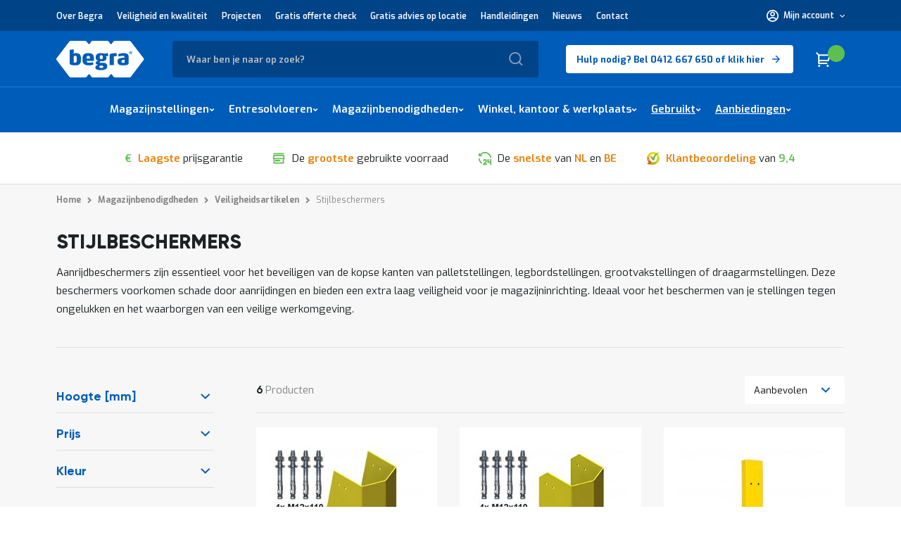

--- FILE ---
content_type: text/html; charset=UTF-8
request_url: https://www.begra.nl/magazijnbenodigdheden/veiligheidsartikelen/stijlbeschermers
body_size: 85459
content:
 <!doctype html><html lang="nl"><head ><script> var LOCALE = 'nl\u002DNL'; var BASE_URL = 'https\u003A\u002F\u002Fwww.begra.nl\u002F'; var require = { 'baseUrl': 'https\u003A\u002F\u002Fwww.begra.nl\u002Fstatic\u002Fversion1769494781\u002Ffrontend\u002Fvalantic\u002Fbegra\u002Fnl_NL' };</script> 
<!--ISM JS Error Handler--><script>IsmJsErrorRegistry=function(){var me=this;var windowOnErrorOrigin=window.onerror;var debug=false;var registerUniqueOnly=true;var errorsLimitPerPage=20;var errorsReported={};var errorsReportedCount=0;me.handleHashChange=function(){var hash=document.location.hash;debug=!!(new RegExp('\\|debug=1\\|').exec(hash));if(debug){var matches=new RegExp('\\|error=(.+)\\|').exec(hash);if(matches){throw'ISM Test Error "'+matches[1]+'"';}}};me.register=function(message,file,line,column,errorObj){var error={message:message,url:document.location.href,file:file,line:line,column:column,callStack:(errorObj&&errorObj.stack)?errorObj.stack:'-'};var loc=document.location;var postUrl=loc.protocol+'//'+loc.hostname+'/RegisterJsError';var request=new XMLHttpRequest();request.open("POST",postUrl,true);request.setRequestHeader('Content-Type','application/x-www-form-urlencoded; charset=UTF-8');request.send('error='+encodeURIComponent(JSON.stringify(error)));if(debug){window.lastJsError=errorObj;}else{try{me.abortHttpRequest(request);}catch(e){console.log('Suppressed error "'+e.message+'"');}}};me.abortHttpRequest=function(request){var onStateChange=function(){if(request.readyState>=2){try{request.abort();}catch(e){console.log('Suppressed error "'+e.message+'"');}}};request.onreadystatechange=onStateChange;onStateChange();};me.onError=function(message,url,line,column,error){if(me.isRegisterAllowed(message,url,line,column,error)){me.register(message,url,line,column,error);}
if(typeof windowOnErrorOrigin==="function"){return windowOnErrorOrigin(message,url,line,column,error);}
return false;};me.isRegisterAllowed=function(message,url,line,column,error){var key=message+'|'+url+'|'+line+'|'+column;if(registerUniqueOnly){if(errorsReported[key]){return false;}else{errorsReported[key]=1;}}
if(errorsLimitPerPage){if(errorsReportedCount>=errorsLimitPerPage){return false;}else{errorsReportedCount++;}}
return true;};window.onerror=me.onError;if(!/Apple/.test(navigator.vendor)){Object.defineProperty(window,'onerror',{get:function(){return me.onError;},set:function(value){}});}else{var wait=5;var fixOnErrorEvent=function(){if(window.onerror!==me.onError){window.onerror=me.onError;}
setTimeout(fixOnErrorEvent,wait);};setTimeout(fixOnErrorEvent,wait);}
window.addEventListener("hashchange",me.handleHashChange,false);me.handleHashChange();};ismJsErrorRegistry=new IsmJsErrorRegistry();</script>
<meta charset="utf-8"/>
<meta name="title" content="Stijlbeschermers - Duurzaam &amp; Betrouwbaar | Begra"/>
<meta name="description" content="Ontdek stijlbeschermers voor bescherming van magazijnstellingen bij Begra. ? Robuust en duurzaam ontwerp ? Perfect voor magazijnen en werkplaatsen."/>
<meta name="robots" content="index,follow"/>
<meta name="viewport" content="width=device-width, initial-scale=1, maximum-scale=1.0, user-scalable=no"/>
<meta name="format-detection" content="telephone=no"/>
<meta http-equiv="X-UA-Compatible" content="IE=edge"/>
<title>Stijlbeschermers - Duurzaam &amp; Betrouwbaar | Begra</title>
    <script>(window.NREUM||(NREUM={})).init={privacy:{cookies_enabled:false},ajax:{deny_list:["*"]},feature_flags:["soft_nav"],browser_consent_mode:{enabled:false}};(window.NREUM||(NREUM={})).loader_config={xpid:"VwEGWFBWGwIGXVVXBwEPXlM=",licenseKey:"f8cbe75569",applicationID:"1694500887",browserID:"1834918535"};;/*! For license information please see nr-loader-full-1.308.0.min.js.LICENSE.txt */
(()=>{var e,t,r={384:(e,t,r)=>{"use strict";r.d(t,{NT:()=>a,US:()=>u,Zm:()=>o,bQ:()=>d,dV:()=>c,pV:()=>l});var n=r(6154),i=r(1863),s=r(1910);const a={beacon:"bam.nr-data.net",errorBeacon:"bam.nr-data.net"};function o(){return n.gm.NREUM||(n.gm.NREUM={}),void 0===n.gm.newrelic&&(n.gm.newrelic=n.gm.NREUM),n.gm.NREUM}function c(){let e=o();return e.o||(e.o={ST:n.gm.setTimeout,SI:n.gm.setImmediate||n.gm.setInterval,CT:n.gm.clearTimeout,XHR:n.gm.XMLHttpRequest,REQ:n.gm.Request,EV:n.gm.Event,PR:n.gm.Promise,MO:n.gm.MutationObserver,FETCH:n.gm.fetch,WS:n.gm.WebSocket},(0,s.i)(...Object.values(e.o))),e}function d(e,t){let r=o();r.initializedAgents??={},t.initializedAt={ms:(0,i.t)(),date:new Date},r.initializedAgents[e]=t}function u(e,t){o()[e]=t}function l(){return function(){let e=o();const t=e.info||{};e.info={beacon:a.beacon,errorBeacon:a.errorBeacon,...t}}(),function(){let e=o();const t=e.init||{};e.init={...t}}(),c(),function(){let e=o();const t=e.loader_config||{};e.loader_config={...t}}(),o()}},782:(e,t,r)=>{"use strict";r.d(t,{T:()=>n});const n=r(860).K7.pageViewTiming},860:(e,t,r)=>{"use strict";r.d(t,{$J:()=>u,K7:()=>c,P3:()=>d,XX:()=>i,Yy:()=>o,df:()=>s,qY:()=>n,v4:()=>a});const n="events",i="jserrors",s="browser/blobs",a="rum",o="browser/logs",c={ajax:"ajax",genericEvents:"generic_events",jserrors:i,logging:"logging",metrics:"metrics",pageAction:"page_action",pageViewEvent:"page_view_event",pageViewTiming:"page_view_timing",sessionReplay:"session_replay",sessionTrace:"session_trace",softNav:"soft_navigations",spa:"spa"},d={[c.pageViewEvent]:1,[c.pageViewTiming]:2,[c.metrics]:3,[c.jserrors]:4,[c.spa]:5,[c.ajax]:6,[c.sessionTrace]:7,[c.softNav]:8,[c.sessionReplay]:9,[c.logging]:10,[c.genericEvents]:11},u={[c.pageViewEvent]:a,[c.pageViewTiming]:n,[c.ajax]:n,[c.spa]:n,[c.softNav]:n,[c.metrics]:i,[c.jserrors]:i,[c.sessionTrace]:s,[c.sessionReplay]:s,[c.logging]:o,[c.genericEvents]:"ins"}},944:(e,t,r)=>{"use strict";r.d(t,{R:()=>i});var n=r(3241);function i(e,t){"function"==typeof console.debug&&(console.debug("New Relic Warning: https://github.com/newrelic/newrelic-browser-agent/blob/main/docs/warning-codes.md#".concat(e),t),(0,n.W)({agentIdentifier:null,drained:null,type:"data",name:"warn",feature:"warn",data:{code:e,secondary:t}}))}},993:(e,t,r)=>{"use strict";r.d(t,{A$:()=>s,ET:()=>a,TZ:()=>o,p_:()=>i});var n=r(860);const i={ERROR:"ERROR",WARN:"WARN",INFO:"INFO",DEBUG:"DEBUG",TRACE:"TRACE"},s={OFF:0,ERROR:1,WARN:2,INFO:3,DEBUG:4,TRACE:5},a="log",o=n.K7.logging},1541:(e,t,r)=>{"use strict";r.d(t,{U:()=>i,f:()=>n});const n={MFE:"MFE",BA:"BA"};function i(e,t){if(2!==t?.harvestEndpointVersion)return{};const r=t.agentRef.runtime.appMetadata.agents[0].entityGuid;return e?{"source.id":e.id,"source.name":e.name,"source.type":e.type,"parent.id":e.parent?.id||r,"parent.type":e.parent?.type||n.BA}:{"entity.guid":r,appId:t.agentRef.info.applicationID}}},1687:(e,t,r)=>{"use strict";r.d(t,{Ak:()=>d,Ze:()=>h,x3:()=>u});var n=r(3241),i=r(7836),s=r(3606),a=r(860),o=r(2646);const c={};function d(e,t){const r={staged:!1,priority:a.P3[t]||0};l(e),c[e].get(t)||c[e].set(t,r)}function u(e,t){e&&c[e]&&(c[e].get(t)&&c[e].delete(t),p(e,t,!1),c[e].size&&f(e))}function l(e){if(!e)throw new Error("agentIdentifier required");c[e]||(c[e]=new Map)}function h(e="",t="feature",r=!1){if(l(e),!e||!c[e].get(t)||r)return p(e,t);c[e].get(t).staged=!0,f(e)}function f(e){const t=Array.from(c[e]);t.every(([e,t])=>t.staged)&&(t.sort((e,t)=>e[1].priority-t[1].priority),t.forEach(([t])=>{c[e].delete(t),p(e,t)}))}function p(e,t,r=!0){const a=e?i.ee.get(e):i.ee,c=s.i.handlers;if(!a.aborted&&a.backlog&&c){if((0,n.W)({agentIdentifier:e,type:"lifecycle",name:"drain",feature:t}),r){const e=a.backlog[t],r=c[t];if(r){for(let t=0;e&&t<e.length;++t)g(e[t],r);Object.entries(r).forEach(([e,t])=>{Object.values(t||{}).forEach(t=>{t[0]?.on&&t[0]?.context()instanceof o.y&&t[0].on(e,t[1])})})}}a.isolatedBacklog||delete c[t],a.backlog[t]=null,a.emit("drain-"+t,[])}}function g(e,t){var r=e[1];Object.values(t[r]||{}).forEach(t=>{var r=e[0];if(t[0]===r){var n=t[1],i=e[3],s=e[2];n.apply(i,s)}})}},1738:(e,t,r)=>{"use strict";r.d(t,{U:()=>f,Y:()=>h});var n=r(3241),i=r(9908),s=r(1863),a=r(944),o=r(5701),c=r(3969),d=r(8362),u=r(860),l=r(4261);function h(e,t,r,s){const h=s||r;!h||h[e]&&h[e]!==d.d.prototype[e]||(h[e]=function(){(0,i.p)(c.xV,["API/"+e+"/called"],void 0,u.K7.metrics,r.ee),(0,n.W)({agentIdentifier:r.agentIdentifier,drained:!!o.B?.[r.agentIdentifier],type:"data",name:"api",feature:l.Pl+e,data:{}});try{return t.apply(this,arguments)}catch(e){(0,a.R)(23,e)}})}function f(e,t,r,n,a){const o=e.info;null===r?delete o.jsAttributes[t]:o.jsAttributes[t]=r,(a||null===r)&&(0,i.p)(l.Pl+n,[(0,s.t)(),t,r],void 0,"session",e.ee)}},1741:(e,t,r)=>{"use strict";r.d(t,{W:()=>s});var n=r(944),i=r(4261);class s{#e(e,...t){if(this[e]!==s.prototype[e])return this[e](...t);(0,n.R)(35,e)}addPageAction(e,t){return this.#e(i.hG,e,t)}register(e){return this.#e(i.eY,e)}recordCustomEvent(e,t){return this.#e(i.fF,e,t)}setPageViewName(e,t){return this.#e(i.Fw,e,t)}setCustomAttribute(e,t,r){return this.#e(i.cD,e,t,r)}noticeError(e,t){return this.#e(i.o5,e,t)}setUserId(e,t=!1){return this.#e(i.Dl,e,t)}setApplicationVersion(e){return this.#e(i.nb,e)}setErrorHandler(e){return this.#e(i.bt,e)}addRelease(e,t){return this.#e(i.k6,e,t)}log(e,t){return this.#e(i.$9,e,t)}start(){return this.#e(i.d3)}finished(e){return this.#e(i.BL,e)}recordReplay(){return this.#e(i.CH)}pauseReplay(){return this.#e(i.Tb)}addToTrace(e){return this.#e(i.U2,e)}setCurrentRouteName(e){return this.#e(i.PA,e)}interaction(e){return this.#e(i.dT,e)}wrapLogger(e,t,r){return this.#e(i.Wb,e,t,r)}measure(e,t){return this.#e(i.V1,e,t)}consent(e){return this.#e(i.Pv,e)}}},1863:(e,t,r)=>{"use strict";function n(){return Math.floor(performance.now())}r.d(t,{t:()=>n})},1910:(e,t,r)=>{"use strict";r.d(t,{i:()=>s});var n=r(944);const i=new Map;function s(...e){return e.every(e=>{if(i.has(e))return i.get(e);const t="function"==typeof e?e.toString():"",r=t.includes("[native code]"),s=t.includes("nrWrapper");return r||s||(0,n.R)(64,e?.name||t),i.set(e,r),r})}},2555:(e,t,r)=>{"use strict";r.d(t,{D:()=>o,f:()=>a});var n=r(384),i=r(8122);const s={beacon:n.NT.beacon,errorBeacon:n.NT.errorBeacon,licenseKey:void 0,applicationID:void 0,sa:void 0,queueTime:void 0,applicationTime:void 0,ttGuid:void 0,user:void 0,account:void 0,product:void 0,extra:void 0,jsAttributes:{},userAttributes:void 0,atts:void 0,transactionName:void 0,tNamePlain:void 0};function a(e){try{return!!e.licenseKey&&!!e.errorBeacon&&!!e.applicationID}catch(e){return!1}}const o=e=>(0,i.a)(e,s)},2614:(e,t,r)=>{"use strict";r.d(t,{BB:()=>a,H3:()=>n,g:()=>d,iL:()=>c,tS:()=>o,uh:()=>i,wk:()=>s});const n="NRBA",i="SESSION",s=144e5,a=18e5,o={STARTED:"session-started",PAUSE:"session-pause",RESET:"session-reset",RESUME:"session-resume",UPDATE:"session-update"},c={SAME_TAB:"same-tab",CROSS_TAB:"cross-tab"},d={OFF:0,FULL:1,ERROR:2}},2646:(e,t,r)=>{"use strict";r.d(t,{y:()=>n});class n{constructor(e){this.contextId=e}}},2843:(e,t,r)=>{"use strict";r.d(t,{G:()=>s,u:()=>i});var n=r(3878);function i(e,t=!1,r,i){(0,n.DD)("visibilitychange",function(){if(t)return void("hidden"===document.visibilityState&&e());e(document.visibilityState)},r,i)}function s(e,t,r){(0,n.sp)("pagehide",e,t,r)}},3241:(e,t,r)=>{"use strict";r.d(t,{W:()=>s});var n=r(6154);const i="newrelic";function s(e={}){try{n.gm.dispatchEvent(new CustomEvent(i,{detail:e}))}catch(e){}}},3304:(e,t,r)=>{"use strict";r.d(t,{A:()=>s});var n=r(7836);const i=()=>{const e=new WeakSet;return(t,r)=>{if("object"==typeof r&&null!==r){if(e.has(r))return;e.add(r)}return r}};function s(e){try{return JSON.stringify(e,i())??""}catch(e){try{n.ee.emit("internal-error",[e])}catch(e){}return""}}},3333:(e,t,r)=>{"use strict";r.d(t,{$v:()=>u,TZ:()=>n,Xh:()=>c,Zp:()=>i,kd:()=>d,mq:()=>o,nf:()=>a,qN:()=>s});const n=r(860).K7.genericEvents,i=["auxclick","click","copy","keydown","paste","scrollend"],s=["focus","blur"],a=4,o=1e3,c=2e3,d=["PageAction","UserAction","BrowserPerformance"],u={RESOURCES:"experimental.resources",REGISTER:"register"}},3434:(e,t,r)=>{"use strict";r.d(t,{Jt:()=>s,YM:()=>d});var n=r(7836),i=r(5607);const s="nr@original:".concat(i.W),a=50;var o=Object.prototype.hasOwnProperty,c=!1;function d(e,t){return e||(e=n.ee),r.inPlace=function(e,t,n,i,s){n||(n="");const a="-"===n.charAt(0);for(let o=0;o<t.length;o++){const c=t[o],d=e[c];l(d)||(e[c]=r(d,a?c+n:n,i,c,s))}},r.flag=s,r;function r(t,r,n,c,d){return l(t)?t:(r||(r=""),nrWrapper[s]=t,function(e,t,r){if(Object.defineProperty&&Object.keys)try{return Object.keys(e).forEach(function(r){Object.defineProperty(t,r,{get:function(){return e[r]},set:function(t){return e[r]=t,t}})}),t}catch(e){u([e],r)}for(var n in e)o.call(e,n)&&(t[n]=e[n])}(t,nrWrapper,e),nrWrapper);function nrWrapper(){var s,o,l,h;let f;try{o=this,s=[...arguments],l="function"==typeof n?n(s,o):n||{}}catch(t){u([t,"",[s,o,c],l],e)}i(r+"start",[s,o,c],l,d);const p=performance.now();let g;try{return h=t.apply(o,s),g=performance.now(),h}catch(e){throw g=performance.now(),i(r+"err",[s,o,e],l,d),f=e,f}finally{const e=g-p,t={start:p,end:g,duration:e,isLongTask:e>=a,methodName:c,thrownError:f};t.isLongTask&&i("long-task",[t,o],l,d),i(r+"end",[s,o,h],l,d)}}}function i(r,n,i,s){if(!c||t){var a=c;c=!0;try{e.emit(r,n,i,t,s)}catch(t){u([t,r,n,i],e)}c=a}}}function u(e,t){t||(t=n.ee);try{t.emit("internal-error",e)}catch(e){}}function l(e){return!(e&&"function"==typeof e&&e.apply&&!e[s])}},3606:(e,t,r)=>{"use strict";r.d(t,{i:()=>s});var n=r(9908);s.on=a;var i=s.handlers={};function s(e,t,r,s){a(s||n.d,i,e,t,r)}function a(e,t,r,i,s){s||(s="feature"),e||(e=n.d);var a=t[s]=t[s]||{};(a[r]=a[r]||[]).push([e,i])}},3738:(e,t,r)=>{"use strict";r.d(t,{He:()=>i,Kp:()=>o,Lc:()=>d,Rz:()=>u,TZ:()=>n,bD:()=>s,d3:()=>a,jx:()=>l,sl:()=>h,uP:()=>c});const n=r(860).K7.sessionTrace,i="bstResource",s="resource",a="-start",o="-end",c="fn"+a,d="fn"+o,u="pushState",l=1e3,h=3e4},3785:(e,t,r)=>{"use strict";r.d(t,{R:()=>c,b:()=>d});var n=r(9908),i=r(1863),s=r(860),a=r(3969),o=r(993);function c(e,t,r={},c=o.p_.INFO,d=!0,u,l=(0,i.t)()){(0,n.p)(a.xV,["API/logging/".concat(c.toLowerCase(),"/called")],void 0,s.K7.metrics,e),(0,n.p)(o.ET,[l,t,r,c,d,u],void 0,s.K7.logging,e)}function d(e){return"string"==typeof e&&Object.values(o.p_).some(t=>t===e.toUpperCase().trim())}},3878:(e,t,r)=>{"use strict";function n(e,t){return{capture:e,passive:!1,signal:t}}function i(e,t,r=!1,i){window.addEventListener(e,t,n(r,i))}function s(e,t,r=!1,i){document.addEventListener(e,t,n(r,i))}r.d(t,{DD:()=>s,jT:()=>n,sp:()=>i})},3969:(e,t,r)=>{"use strict";r.d(t,{TZ:()=>n,XG:()=>o,rs:()=>i,xV:()=>a,z_:()=>s});const n=r(860).K7.metrics,i="sm",s="cm",a="storeSupportabilityMetrics",o="storeEventMetrics"},4234:(e,t,r)=>{"use strict";r.d(t,{W:()=>s});var n=r(7836),i=r(1687);class s{constructor(e,t){this.agentIdentifier=e,this.ee=n.ee.get(e),this.featureName=t,this.blocked=!1}deregisterDrain(){(0,i.x3)(this.agentIdentifier,this.featureName)}}},4261:(e,t,r)=>{"use strict";r.d(t,{$9:()=>d,BL:()=>o,CH:()=>f,Dl:()=>w,Fw:()=>y,PA:()=>m,Pl:()=>n,Pv:()=>T,Tb:()=>l,U2:()=>s,V1:()=>E,Wb:()=>x,bt:()=>b,cD:()=>v,d3:()=>R,dT:()=>c,eY:()=>p,fF:()=>h,hG:()=>i,k6:()=>a,nb:()=>g,o5:()=>u});const n="api-",i="addPageAction",s="addToTrace",a="addRelease",o="finished",c="interaction",d="log",u="noticeError",l="pauseReplay",h="recordCustomEvent",f="recordReplay",p="register",g="setApplicationVersion",m="setCurrentRouteName",v="setCustomAttribute",b="setErrorHandler",y="setPageViewName",w="setUserId",R="start",x="wrapLogger",E="measure",T="consent"},5205:(e,t,r)=>{"use strict";r.d(t,{j:()=>S});var n=r(384),i=r(1741);var s=r(2555),a=r(3333);const o=e=>{if(!e||"string"!=typeof e)return!1;try{document.createDocumentFragment().querySelector(e)}catch{return!1}return!0};var c=r(2614),d=r(944),u=r(8122);const l="[data-nr-mask]",h=e=>(0,u.a)(e,(()=>{const e={feature_flags:[],experimental:{allow_registered_children:!1,resources:!1},mask_selector:"*",block_selector:"[data-nr-block]",mask_input_options:{color:!1,date:!1,"datetime-local":!1,email:!1,month:!1,number:!1,range:!1,search:!1,tel:!1,text:!1,time:!1,url:!1,week:!1,textarea:!1,select:!1,password:!0}};return{ajax:{deny_list:void 0,block_internal:!0,enabled:!0,autoStart:!0},api:{get allow_registered_children(){return e.feature_flags.includes(a.$v.REGISTER)||e.experimental.allow_registered_children},set allow_registered_children(t){e.experimental.allow_registered_children=t},duplicate_registered_data:!1},browser_consent_mode:{enabled:!1},distributed_tracing:{enabled:void 0,exclude_newrelic_header:void 0,cors_use_newrelic_header:void 0,cors_use_tracecontext_headers:void 0,allowed_origins:void 0},get feature_flags(){return e.feature_flags},set feature_flags(t){e.feature_flags=t},generic_events:{enabled:!0,autoStart:!0},harvest:{interval:30},jserrors:{enabled:!0,autoStart:!0},logging:{enabled:!0,autoStart:!0},metrics:{enabled:!0,autoStart:!0},obfuscate:void 0,page_action:{enabled:!0},page_view_event:{enabled:!0,autoStart:!0},page_view_timing:{enabled:!0,autoStart:!0},performance:{capture_marks:!1,capture_measures:!1,capture_detail:!0,resources:{get enabled(){return e.feature_flags.includes(a.$v.RESOURCES)||e.experimental.resources},set enabled(t){e.experimental.resources=t},asset_types:[],first_party_domains:[],ignore_newrelic:!0}},privacy:{cookies_enabled:!0},proxy:{assets:void 0,beacon:void 0},session:{expiresMs:c.wk,inactiveMs:c.BB},session_replay:{autoStart:!0,enabled:!1,preload:!1,sampling_rate:10,error_sampling_rate:100,collect_fonts:!1,inline_images:!1,fix_stylesheets:!0,mask_all_inputs:!0,get mask_text_selector(){return e.mask_selector},set mask_text_selector(t){o(t)?e.mask_selector="".concat(t,",").concat(l):""===t||null===t?e.mask_selector=l:(0,d.R)(5,t)},get block_class(){return"nr-block"},get ignore_class(){return"nr-ignore"},get mask_text_class(){return"nr-mask"},get block_selector(){return e.block_selector},set block_selector(t){o(t)?e.block_selector+=",".concat(t):""!==t&&(0,d.R)(6,t)},get mask_input_options(){return e.mask_input_options},set mask_input_options(t){t&&"object"==typeof t?e.mask_input_options={...t,password:!0}:(0,d.R)(7,t)}},session_trace:{enabled:!0,autoStart:!0},soft_navigations:{enabled:!0,autoStart:!0},spa:{enabled:!0,autoStart:!0},ssl:void 0,user_actions:{enabled:!0,elementAttributes:["id","className","tagName","type"]}}})());var f=r(6154),p=r(9324);let g=0;const m={buildEnv:p.F3,distMethod:p.Xs,version:p.xv,originTime:f.WN},v={consented:!1},b={appMetadata:{},get consented(){return this.session?.state?.consent||v.consented},set consented(e){v.consented=e},customTransaction:void 0,denyList:void 0,disabled:!1,harvester:void 0,isolatedBacklog:!1,isRecording:!1,loaderType:void 0,maxBytes:3e4,obfuscator:void 0,onerror:void 0,ptid:void 0,releaseIds:{},session:void 0,timeKeeper:void 0,registeredEntities:[],jsAttributesMetadata:{bytes:0},get harvestCount(){return++g}},y=e=>{const t=(0,u.a)(e,b),r=Object.keys(m).reduce((e,t)=>(e[t]={value:m[t],writable:!1,configurable:!0,enumerable:!0},e),{});return Object.defineProperties(t,r)};var w=r(5701);const R=e=>{const t=e.startsWith("http");e+="/",r.p=t?e:"https://"+e};var x=r(7836),E=r(3241);const T={accountID:void 0,trustKey:void 0,agentID:void 0,licenseKey:void 0,applicationID:void 0,xpid:void 0},A=e=>(0,u.a)(e,T),_=new Set;function S(e,t={},r,a){let{init:o,info:c,loader_config:d,runtime:u={},exposed:l=!0}=t;if(!c){const e=(0,n.pV)();o=e.init,c=e.info,d=e.loader_config}e.init=h(o||{}),e.loader_config=A(d||{}),c.jsAttributes??={},f.bv&&(c.jsAttributes.isWorker=!0),e.info=(0,s.D)(c);const p=e.init,g=[c.beacon,c.errorBeacon];_.has(e.agentIdentifier)||(p.proxy.assets&&(R(p.proxy.assets),g.push(p.proxy.assets)),p.proxy.beacon&&g.push(p.proxy.beacon),e.beacons=[...g],function(e){const t=(0,n.pV)();Object.getOwnPropertyNames(i.W.prototype).forEach(r=>{const n=i.W.prototype[r];if("function"!=typeof n||"constructor"===n)return;let s=t[r];e[r]&&!1!==e.exposed&&"micro-agent"!==e.runtime?.loaderType&&(t[r]=(...t)=>{const n=e[r](...t);return s?s(...t):n})})}(e),(0,n.US)("activatedFeatures",w.B)),u.denyList=[...p.ajax.deny_list||[],...p.ajax.block_internal?g:[]],u.ptid=e.agentIdentifier,u.loaderType=r,e.runtime=y(u),_.has(e.agentIdentifier)||(e.ee=x.ee.get(e.agentIdentifier),e.exposed=l,(0,E.W)({agentIdentifier:e.agentIdentifier,drained:!!w.B?.[e.agentIdentifier],type:"lifecycle",name:"initialize",feature:void 0,data:e.config})),_.add(e.agentIdentifier)}},5270:(e,t,r)=>{"use strict";r.d(t,{Aw:()=>a,SR:()=>s,rF:()=>o});var n=r(384),i=r(7767);function s(e){return!!(0,n.dV)().o.MO&&(0,i.V)(e)&&!0===e?.session_trace.enabled}function a(e){return!0===e?.session_replay.preload&&s(e)}function o(e,t){try{if("string"==typeof t?.type){if("password"===t.type.toLowerCase())return"*".repeat(e?.length||0);if(void 0!==t?.dataset?.nrUnmask||t?.classList?.contains("nr-unmask"))return e}}catch(e){}return"string"==typeof e?e.replace(/[\S]/g,"*"):"*".repeat(e?.length||0)}},5289:(e,t,r)=>{"use strict";r.d(t,{GG:()=>a,Qr:()=>c,sB:()=>o});var n=r(3878),i=r(6389);function s(){return"undefined"==typeof document||"complete"===document.readyState}function a(e,t){if(s())return e();const r=(0,i.J)(e),a=setInterval(()=>{s()&&(clearInterval(a),r())},500);(0,n.sp)("load",r,t)}function o(e){if(s())return e();(0,n.DD)("DOMContentLoaded",e)}function c(e){if(s())return e();(0,n.sp)("popstate",e)}},5607:(e,t,r)=>{"use strict";r.d(t,{W:()=>n});const n=(0,r(9566).bz)()},5701:(e,t,r)=>{"use strict";r.d(t,{B:()=>s,t:()=>a});var n=r(3241);const i=new Set,s={};function a(e,t){const r=t.agentIdentifier;s[r]??={},e&&"object"==typeof e&&(i.has(r)||(t.ee.emit("rumresp",[e]),s[r]=e,i.add(r),(0,n.W)({agentIdentifier:r,loaded:!0,drained:!0,type:"lifecycle",name:"load",feature:void 0,data:e})))}},6154:(e,t,r)=>{"use strict";r.d(t,{OF:()=>d,RI:()=>i,WN:()=>h,bv:()=>s,eN:()=>f,gm:()=>a,lR:()=>l,m:()=>c,mw:()=>o,sb:()=>u});var n=r(1863);const i="undefined"!=typeof window&&!!window.document,s="undefined"!=typeof WorkerGlobalScope&&("undefined"!=typeof self&&self instanceof WorkerGlobalScope&&self.navigator instanceof WorkerNavigator||"undefined"!=typeof globalThis&&globalThis instanceof WorkerGlobalScope&&globalThis.navigator instanceof WorkerNavigator),a=i?window:"undefined"!=typeof WorkerGlobalScope&&("undefined"!=typeof self&&self instanceof WorkerGlobalScope&&self||"undefined"!=typeof globalThis&&globalThis instanceof WorkerGlobalScope&&globalThis),o=Boolean("hidden"===a?.document?.visibilityState),c=""+a?.location,d=/iPad|iPhone|iPod/.test(a.navigator?.userAgent),u=d&&"undefined"==typeof SharedWorker,l=(()=>{const e=a.navigator?.userAgent?.match(/Firefox[/\s](\d+\.\d+)/);return Array.isArray(e)&&e.length>=2?+e[1]:0})(),h=Date.now()-(0,n.t)(),f=()=>"undefined"!=typeof PerformanceNavigationTiming&&a?.performance?.getEntriesByType("navigation")?.[0]?.responseStart},6344:(e,t,r)=>{"use strict";r.d(t,{BB:()=>u,Qb:()=>l,TZ:()=>i,Ug:()=>a,Vh:()=>s,_s:()=>o,bc:()=>d,yP:()=>c});var n=r(2614);const i=r(860).K7.sessionReplay,s="errorDuringReplay",a=.12,o={DomContentLoaded:0,Load:1,FullSnapshot:2,IncrementalSnapshot:3,Meta:4,Custom:5},c={[n.g.ERROR]:15e3,[n.g.FULL]:3e5,[n.g.OFF]:0},d={RESET:{message:"Session was reset",sm:"Reset"},IMPORT:{message:"Recorder failed to import",sm:"Import"},TOO_MANY:{message:"429: Too Many Requests",sm:"Too-Many"},TOO_BIG:{message:"Payload was too large",sm:"Too-Big"},CROSS_TAB:{message:"Session Entity was set to OFF on another tab",sm:"Cross-Tab"},ENTITLEMENTS:{message:"Session Replay is not allowed and will not be started",sm:"Entitlement"}},u=5e3,l={API:"api",RESUME:"resume",SWITCH_TO_FULL:"switchToFull",INITIALIZE:"initialize",PRELOAD:"preload"}},6389:(e,t,r)=>{"use strict";function n(e,t=500,r={}){const n=r?.leading||!1;let i;return(...r)=>{n&&void 0===i&&(e.apply(this,r),i=setTimeout(()=>{i=clearTimeout(i)},t)),n||(clearTimeout(i),i=setTimeout(()=>{e.apply(this,r)},t))}}function i(e){let t=!1;return(...r)=>{t||(t=!0,e.apply(this,r))}}r.d(t,{J:()=>i,s:()=>n})},6630:(e,t,r)=>{"use strict";r.d(t,{T:()=>n});const n=r(860).K7.pageViewEvent},6774:(e,t,r)=>{"use strict";r.d(t,{T:()=>n});const n=r(860).K7.jserrors},7295:(e,t,r)=>{"use strict";r.d(t,{Xv:()=>a,gX:()=>i,iW:()=>s});var n=[];function i(e){if(!e||s(e))return!1;if(0===n.length)return!0;if("*"===n[0].hostname)return!1;for(var t=0;t<n.length;t++){var r=n[t];if(r.hostname.test(e.hostname)&&r.pathname.test(e.pathname))return!1}return!0}function s(e){return void 0===e.hostname}function a(e){if(n=[],e&&e.length)for(var t=0;t<e.length;t++){let r=e[t];if(!r)continue;if("*"===r)return void(n=[{hostname:"*"}]);0===r.indexOf("http://")?r=r.substring(7):0===r.indexOf("https://")&&(r=r.substring(8));const i=r.indexOf("/");let s,a;i>0?(s=r.substring(0,i),a=r.substring(i)):(s=r,a="*");let[c]=s.split(":");n.push({hostname:o(c),pathname:o(a,!0)})}}function o(e,t=!1){const r=e.replace(/[.+?^${}()|[\]\\]/g,e=>"\\"+e).replace(/\*/g,".*?");return new RegExp((t?"^":"")+r+"$")}},7485:(e,t,r)=>{"use strict";r.d(t,{D:()=>i});var n=r(6154);function i(e){if(0===(e||"").indexOf("data:"))return{protocol:"data"};try{const t=new URL(e,location.href),r={port:t.port,hostname:t.hostname,pathname:t.pathname,search:t.search,protocol:t.protocol.slice(0,t.protocol.indexOf(":")),sameOrigin:t.protocol===n.gm?.location?.protocol&&t.host===n.gm?.location?.host};return r.port&&""!==r.port||("http:"===t.protocol&&(r.port="80"),"https:"===t.protocol&&(r.port="443")),r.pathname&&""!==r.pathname?r.pathname.startsWith("/")||(r.pathname="/".concat(r.pathname)):r.pathname="/",r}catch(e){return{}}}},7699:(e,t,r)=>{"use strict";r.d(t,{It:()=>s,KC:()=>o,No:()=>i,qh:()=>a});var n=r(860);const i=16e3,s=1e6,a="SESSION_ERROR",o={[n.K7.logging]:!0,[n.K7.genericEvents]:!1,[n.K7.jserrors]:!1,[n.K7.ajax]:!1}},7767:(e,t,r)=>{"use strict";r.d(t,{V:()=>i});var n=r(6154);const i=e=>n.RI&&!0===e?.privacy.cookies_enabled},7836:(e,t,r)=>{"use strict";r.d(t,{P:()=>o,ee:()=>c});var n=r(384),i=r(8990),s=r(2646),a=r(5607);const o="nr@context:".concat(a.W),c=function e(t,r){var n={},a={},u={},l=!1;try{l=16===r.length&&d.initializedAgents?.[r]?.runtime.isolatedBacklog}catch(e){}var h={on:p,addEventListener:p,removeEventListener:function(e,t){var r=n[e];if(!r)return;for(var i=0;i<r.length;i++)r[i]===t&&r.splice(i,1)},emit:function(e,r,n,i,s){!1!==s&&(s=!0);if(c.aborted&&!i)return;t&&s&&t.emit(e,r,n);var o=f(n);g(e).forEach(e=>{e.apply(o,r)});var d=v()[a[e]];d&&d.push([h,e,r,o]);return o},get:m,listeners:g,context:f,buffer:function(e,t){const r=v();if(t=t||"feature",h.aborted)return;Object.entries(e||{}).forEach(([e,n])=>{a[n]=t,t in r||(r[t]=[])})},abort:function(){h._aborted=!0,Object.keys(h.backlog).forEach(e=>{delete h.backlog[e]})},isBuffering:function(e){return!!v()[a[e]]},debugId:r,backlog:l?{}:t&&"object"==typeof t.backlog?t.backlog:{},isolatedBacklog:l};return Object.defineProperty(h,"aborted",{get:()=>{let e=h._aborted||!1;return e||(t&&(e=t.aborted),e)}}),h;function f(e){return e&&e instanceof s.y?e:e?(0,i.I)(e,o,()=>new s.y(o)):new s.y(o)}function p(e,t){n[e]=g(e).concat(t)}function g(e){return n[e]||[]}function m(t){return u[t]=u[t]||e(h,t)}function v(){return h.backlog}}(void 0,"globalEE"),d=(0,n.Zm)();d.ee||(d.ee=c)},8122:(e,t,r)=>{"use strict";r.d(t,{a:()=>i});var n=r(944);function i(e,t){try{if(!e||"object"!=typeof e)return(0,n.R)(3);if(!t||"object"!=typeof t)return(0,n.R)(4);const r=Object.create(Object.getPrototypeOf(t),Object.getOwnPropertyDescriptors(t)),s=0===Object.keys(r).length?e:r;for(let a in s)if(void 0!==e[a])try{if(null===e[a]){r[a]=null;continue}Array.isArray(e[a])&&Array.isArray(t[a])?r[a]=Array.from(new Set([...e[a],...t[a]])):"object"==typeof e[a]&&"object"==typeof t[a]?r[a]=i(e[a],t[a]):r[a]=e[a]}catch(e){r[a]||(0,n.R)(1,e)}return r}catch(e){(0,n.R)(2,e)}}},8139:(e,t,r)=>{"use strict";r.d(t,{u:()=>h});var n=r(7836),i=r(3434),s=r(8990),a=r(6154);const o={},c=a.gm.XMLHttpRequest,d="addEventListener",u="removeEventListener",l="nr@wrapped:".concat(n.P);function h(e){var t=function(e){return(e||n.ee).get("events")}(e);if(o[t.debugId]++)return t;o[t.debugId]=1;var r=(0,i.YM)(t,!0);function h(e){r.inPlace(e,[d,u],"-",p)}function p(e,t){return e[1]}return"getPrototypeOf"in Object&&(a.RI&&f(document,h),c&&f(c.prototype,h),f(a.gm,h)),t.on(d+"-start",function(e,t){var n=e[1];if(null!==n&&("function"==typeof n||"object"==typeof n)&&"newrelic"!==e[0]){var i=(0,s.I)(n,l,function(){var e={object:function(){if("function"!=typeof n.handleEvent)return;return n.handleEvent.apply(n,arguments)},function:n}[typeof n];return e?r(e,"fn-",null,e.name||"anonymous"):n});this.wrapped=e[1]=i}}),t.on(u+"-start",function(e){e[1]=this.wrapped||e[1]}),t}function f(e,t,...r){let n=e;for(;"object"==typeof n&&!Object.prototype.hasOwnProperty.call(n,d);)n=Object.getPrototypeOf(n);n&&t(n,...r)}},8362:(e,t,r)=>{"use strict";r.d(t,{d:()=>s});var n=r(9566),i=r(1741);class s extends i.W{agentIdentifier=(0,n.LA)(16)}},8374:(e,t,r)=>{r.nc=(()=>{try{return document?.currentScript?.nonce}catch(e){}return""})()},8990:(e,t,r)=>{"use strict";r.d(t,{I:()=>i});var n=Object.prototype.hasOwnProperty;function i(e,t,r){if(n.call(e,t))return e[t];var i=r();if(Object.defineProperty&&Object.keys)try{return Object.defineProperty(e,t,{value:i,writable:!0,enumerable:!1}),i}catch(e){}return e[t]=i,i}},9119:(e,t,r)=>{"use strict";r.d(t,{L:()=>s});var n=/([^?#]*)[^#]*(#[^?]*|$).*/,i=/([^?#]*)().*/;function s(e,t){return e?e.replace(t?n:i,"$1$2"):e}},9300:(e,t,r)=>{"use strict";r.d(t,{T:()=>n});const n=r(860).K7.ajax},9324:(e,t,r)=>{"use strict";r.d(t,{AJ:()=>a,F3:()=>i,Xs:()=>s,Yq:()=>o,xv:()=>n});const n="1.308.0",i="PROD",s="CDN",a="@newrelic/rrweb",o="1.0.1"},9566:(e,t,r)=>{"use strict";r.d(t,{LA:()=>o,ZF:()=>c,bz:()=>a,el:()=>d});var n=r(6154);const i="xxxxxxxx-xxxx-4xxx-yxxx-xxxxxxxxxxxx";function s(e,t){return e?15&e[t]:16*Math.random()|0}function a(){const e=n.gm?.crypto||n.gm?.msCrypto;let t,r=0;return e&&e.getRandomValues&&(t=e.getRandomValues(new Uint8Array(30))),i.split("").map(e=>"x"===e?s(t,r++).toString(16):"y"===e?(3&s()|8).toString(16):e).join("")}function o(e){const t=n.gm?.crypto||n.gm?.msCrypto;let r,i=0;t&&t.getRandomValues&&(r=t.getRandomValues(new Uint8Array(e)));const a=[];for(var o=0;o<e;o++)a.push(s(r,i++).toString(16));return a.join("")}function c(){return o(16)}function d(){return o(32)}},9908:(e,t,r)=>{"use strict";r.d(t,{d:()=>n,p:()=>i});var n=r(7836).ee.get("handle");function i(e,t,r,i,s){s?(s.buffer([e],i),s.emit(e,t,r)):(n.buffer([e],i),n.emit(e,t,r))}}},n={};function i(e){var t=n[e];if(void 0!==t)return t.exports;var s=n[e]={exports:{}};return r[e](s,s.exports,i),s.exports}i.m=r,i.d=(e,t)=>{for(var r in t)i.o(t,r)&&!i.o(e,r)&&Object.defineProperty(e,r,{enumerable:!0,get:t[r]})},i.f={},i.e=e=>Promise.all(Object.keys(i.f).reduce((t,r)=>(i.f[r](e,t),t),[])),i.u=e=>({95:"nr-full-compressor",222:"nr-full-recorder",891:"nr-full"}[e]+"-1.308.0.min.js"),i.o=(e,t)=>Object.prototype.hasOwnProperty.call(e,t),e={},t="NRBA-1.308.0.PROD:",i.l=(r,n,s,a)=>{if(e[r])e[r].push(n);else{var o,c;if(void 0!==s)for(var d=document.getElementsByTagName("script"),u=0;u<d.length;u++){var l=d[u];if(l.getAttribute("src")==r||l.getAttribute("data-webpack")==t+s){o=l;break}}if(!o){c=!0;var h={891:"sha512-fcveNDcpRQS9OweGhN4uJe88Qmg+EVyH6j/wngwL2Le0m7LYyz7q+JDx7KBxsdDF4TaPVsSmHg12T3pHwdLa7w==",222:"sha512-O8ZzdvgB4fRyt7k2Qrr4STpR+tCA2mcQEig6/dP3rRy9uEx1CTKQ6cQ7Src0361y7xS434ua+zIPo265ZpjlEg==",95:"sha512-jDWejat/6/UDex/9XjYoPPmpMPuEvBCSuCg/0tnihjbn5bh9mP3An0NzFV9T5Tc+3kKhaXaZA8UIKPAanD2+Gw=="};(o=document.createElement("script")).charset="utf-8",i.nc&&o.setAttribute("nonce",i.nc),o.setAttribute("data-webpack",t+s),o.src=r,0!==o.src.indexOf(window.location.origin+"/")&&(o.crossOrigin="anonymous"),h[a]&&(o.integrity=h[a])}e[r]=[n];var f=(t,n)=>{o.onerror=o.onload=null,clearTimeout(p);var i=e[r];if(delete e[r],o.parentNode&&o.parentNode.removeChild(o),i&&i.forEach(e=>e(n)),t)return t(n)},p=setTimeout(f.bind(null,void 0,{type:"timeout",target:o}),12e4);o.onerror=f.bind(null,o.onerror),o.onload=f.bind(null,o.onload),c&&document.head.appendChild(o)}},i.r=e=>{"undefined"!=typeof Symbol&&Symbol.toStringTag&&Object.defineProperty(e,Symbol.toStringTag,{value:"Module"}),Object.defineProperty(e,"__esModule",{value:!0})},i.p="https://js-agent.newrelic.com/",(()=>{var e={85:0,959:0};i.f.j=(t,r)=>{var n=i.o(e,t)?e[t]:void 0;if(0!==n)if(n)r.push(n[2]);else{var s=new Promise((r,i)=>n=e[t]=[r,i]);r.push(n[2]=s);var a=i.p+i.u(t),o=new Error;i.l(a,r=>{if(i.o(e,t)&&(0!==(n=e[t])&&(e[t]=void 0),n)){var s=r&&("load"===r.type?"missing":r.type),a=r&&r.target&&r.target.src;o.message="Loading chunk "+t+" failed: ("+s+": "+a+")",o.name="ChunkLoadError",o.type=s,o.request=a,n[1](o)}},"chunk-"+t,t)}};var t=(t,r)=>{var n,s,[a,o,c]=r,d=0;if(a.some(t=>0!==e[t])){for(n in o)i.o(o,n)&&(i.m[n]=o[n]);if(c)c(i)}for(t&&t(r);d<a.length;d++)s=a[d],i.o(e,s)&&e[s]&&e[s][0](),e[s]=0},r=self["webpackChunk:NRBA-1.308.0.PROD"]=self["webpackChunk:NRBA-1.308.0.PROD"]||[];r.forEach(t.bind(null,0)),r.push=t.bind(null,r.push.bind(r))})(),(()=>{"use strict";i(8374);var e=i(8362),t=i(860);const r=Object.values(t.K7);var n=i(5205);var s=i(9908),a=i(1863),o=i(4261),c=i(1738);var d=i(1687),u=i(4234),l=i(5289),h=i(6154),f=i(944),p=i(5270),g=i(7767),m=i(6389),v=i(7699);class b extends u.W{constructor(e,t){super(e.agentIdentifier,t),this.agentRef=e,this.abortHandler=void 0,this.featAggregate=void 0,this.loadedSuccessfully=void 0,this.onAggregateImported=new Promise(e=>{this.loadedSuccessfully=e}),this.deferred=Promise.resolve(),!1===e.init[this.featureName].autoStart?this.deferred=new Promise((t,r)=>{this.ee.on("manual-start-all",(0,m.J)(()=>{(0,d.Ak)(e.agentIdentifier,this.featureName),t()}))}):(0,d.Ak)(e.agentIdentifier,t)}importAggregator(e,t,r={}){if(this.featAggregate)return;const n=async()=>{let n;await this.deferred;try{if((0,g.V)(e.init)){const{setupAgentSession:t}=await i.e(891).then(i.bind(i,8766));n=t(e)}}catch(e){(0,f.R)(20,e),this.ee.emit("internal-error",[e]),(0,s.p)(v.qh,[e],void 0,this.featureName,this.ee)}try{if(!this.#t(this.featureName,n,e.init))return(0,d.Ze)(this.agentIdentifier,this.featureName),void this.loadedSuccessfully(!1);const{Aggregate:i}=await t();this.featAggregate=new i(e,r),e.runtime.harvester.initializedAggregates.push(this.featAggregate),this.loadedSuccessfully(!0)}catch(e){(0,f.R)(34,e),this.abortHandler?.(),(0,d.Ze)(this.agentIdentifier,this.featureName,!0),this.loadedSuccessfully(!1),this.ee&&this.ee.abort()}};h.RI?(0,l.GG)(()=>n(),!0):n()}#t(e,r,n){if(this.blocked)return!1;switch(e){case t.K7.sessionReplay:return(0,p.SR)(n)&&!!r;case t.K7.sessionTrace:return!!r;default:return!0}}}var y=i(6630),w=i(2614),R=i(3241);class x extends b{static featureName=y.T;constructor(e){var t;super(e,y.T),this.setupInspectionEvents(e.agentIdentifier),t=e,(0,c.Y)(o.Fw,function(e,r){"string"==typeof e&&("/"!==e.charAt(0)&&(e="/"+e),t.runtime.customTransaction=(r||"http://custom.transaction")+e,(0,s.p)(o.Pl+o.Fw,[(0,a.t)()],void 0,void 0,t.ee))},t),this.importAggregator(e,()=>i.e(891).then(i.bind(i,3718)))}setupInspectionEvents(e){const t=(t,r)=>{t&&(0,R.W)({agentIdentifier:e,timeStamp:t.timeStamp,loaded:"complete"===t.target.readyState,type:"window",name:r,data:t.target.location+""})};(0,l.sB)(e=>{t(e,"DOMContentLoaded")}),(0,l.GG)(e=>{t(e,"load")}),(0,l.Qr)(e=>{t(e,"navigate")}),this.ee.on(w.tS.UPDATE,(t,r)=>{(0,R.W)({agentIdentifier:e,type:"lifecycle",name:"session",data:r})})}}var E=i(384);class T extends e.d{constructor(e){var t;(super(),h.gm)?(this.features={},(0,E.bQ)(this.agentIdentifier,this),this.desiredFeatures=new Set(e.features||[]),this.desiredFeatures.add(x),(0,n.j)(this,e,e.loaderType||"agent"),t=this,(0,c.Y)(o.cD,function(e,r,n=!1){if("string"==typeof e){if(["string","number","boolean"].includes(typeof r)||null===r)return(0,c.U)(t,e,r,o.cD,n);(0,f.R)(40,typeof r)}else(0,f.R)(39,typeof e)},t),function(e){(0,c.Y)(o.Dl,function(t,r=!1){if("string"!=typeof t&&null!==t)return void(0,f.R)(41,typeof t);const n=e.info.jsAttributes["enduser.id"];r&&null!=n&&n!==t?(0,s.p)(o.Pl+"setUserIdAndResetSession",[t],void 0,"session",e.ee):(0,c.U)(e,"enduser.id",t,o.Dl,!0)},e)}(this),function(e){(0,c.Y)(o.nb,function(t){if("string"==typeof t||null===t)return(0,c.U)(e,"application.version",t,o.nb,!1);(0,f.R)(42,typeof t)},e)}(this),function(e){(0,c.Y)(o.d3,function(){e.ee.emit("manual-start-all")},e)}(this),function(e){(0,c.Y)(o.Pv,function(t=!0){if("boolean"==typeof t){if((0,s.p)(o.Pl+o.Pv,[t],void 0,"session",e.ee),e.runtime.consented=t,t){const t=e.features.page_view_event;t.onAggregateImported.then(e=>{const r=t.featAggregate;e&&!r.sentRum&&r.sendRum()})}}else(0,f.R)(65,typeof t)},e)}(this),this.run()):(0,f.R)(21)}get config(){return{info:this.info,init:this.init,loader_config:this.loader_config,runtime:this.runtime}}get api(){return this}run(){try{const e=function(e){const t={};return r.forEach(r=>{t[r]=!!e[r]?.enabled}),t}(this.init),n=[...this.desiredFeatures];n.sort((e,r)=>t.P3[e.featureName]-t.P3[r.featureName]),n.forEach(r=>{if(!e[r.featureName]&&r.featureName!==t.K7.pageViewEvent)return;if(r.featureName===t.K7.spa)return void(0,f.R)(67);const n=function(e){switch(e){case t.K7.ajax:return[t.K7.jserrors];case t.K7.sessionTrace:return[t.K7.ajax,t.K7.pageViewEvent];case t.K7.sessionReplay:return[t.K7.sessionTrace];case t.K7.pageViewTiming:return[t.K7.pageViewEvent];default:return[]}}(r.featureName).filter(e=>!(e in this.features));n.length>0&&(0,f.R)(36,{targetFeature:r.featureName,missingDependencies:n}),this.features[r.featureName]=new r(this)})}catch(e){(0,f.R)(22,e);for(const e in this.features)this.features[e].abortHandler?.();const t=(0,E.Zm)();delete t.initializedAgents[this.agentIdentifier]?.features,delete this.sharedAggregator;return t.ee.get(this.agentIdentifier).abort(),!1}}}var A=i(2843),_=i(782);class S extends b{static featureName=_.T;constructor(e){super(e,_.T),h.RI&&((0,A.u)(()=>(0,s.p)("docHidden",[(0,a.t)()],void 0,_.T,this.ee),!0),(0,A.G)(()=>(0,s.p)("winPagehide",[(0,a.t)()],void 0,_.T,this.ee)),this.importAggregator(e,()=>i.e(891).then(i.bind(i,9018))))}}var O=i(3969);class I extends b{static featureName=O.TZ;constructor(e){super(e,O.TZ),h.RI&&document.addEventListener("securitypolicyviolation",e=>{(0,s.p)(O.xV,["Generic/CSPViolation/Detected"],void 0,this.featureName,this.ee)}),this.importAggregator(e,()=>i.e(891).then(i.bind(i,6555)))}}var P=i(6774),k=i(3878),N=i(3304);class D{constructor(e,t,r,n,i){this.name="UncaughtError",this.message="string"==typeof e?e:(0,N.A)(e),this.sourceURL=t,this.line=r,this.column=n,this.__newrelic=i}}function j(e){return M(e)?e:new D(void 0!==e?.message?e.message:e,e?.filename||e?.sourceURL,e?.lineno||e?.line,e?.colno||e?.col,e?.__newrelic,e?.cause)}function C(e){const t="Unhandled Promise Rejection: ";if(!e?.reason)return;if(M(e.reason)){try{e.reason.message.startsWith(t)||(e.reason.message=t+e.reason.message)}catch(e){}return j(e.reason)}const r=j(e.reason);return(r.message||"").startsWith(t)||(r.message=t+r.message),r}function L(e){if(e.error instanceof SyntaxError&&!/:\d+$/.test(e.error.stack?.trim())){const t=new D(e.message,e.filename,e.lineno,e.colno,e.error.__newrelic,e.cause);return t.name=SyntaxError.name,t}return M(e.error)?e.error:j(e)}function M(e){return e instanceof Error&&!!e.stack}function B(e,r,n,i,o=(0,a.t)()){"string"==typeof e&&(e=new Error(e)),(0,s.p)("err",[e,o,!1,r,n.runtime.isRecording,void 0,i],void 0,t.K7.jserrors,n.ee),(0,s.p)("uaErr",[],void 0,t.K7.genericEvents,n.ee)}var H=i(1541),K=i(993),W=i(3785);function U(e,{customAttributes:t={},level:r=K.p_.INFO}={},n,i,s=(0,a.t)()){(0,W.R)(n.ee,e,t,r,!1,i,s)}function F(e,r,n,i,c=(0,a.t)()){(0,s.p)(o.Pl+o.hG,[c,e,r,i],void 0,t.K7.genericEvents,n.ee)}function V(e,r,n,i,c=(0,a.t)()){const{start:d,end:u,customAttributes:l}=r||{},h={customAttributes:l||{}};if("object"!=typeof h.customAttributes||"string"!=typeof e||0===e.length)return void(0,f.R)(57);const p=(e,t)=>null==e?t:"number"==typeof e?e:e instanceof PerformanceMark?e.startTime:Number.NaN;if(h.start=p(d,0),h.end=p(u,c),Number.isNaN(h.start)||Number.isNaN(h.end))(0,f.R)(57);else{if(h.duration=h.end-h.start,!(h.duration<0))return(0,s.p)(o.Pl+o.V1,[h,e,i],void 0,t.K7.genericEvents,n.ee),h;(0,f.R)(58)}}function z(e,r={},n,i,c=(0,a.t)()){(0,s.p)(o.Pl+o.fF,[c,e,r,i],void 0,t.K7.genericEvents,n.ee)}function G(e){(0,c.Y)(o.eY,function(t){return Y(e,t)},e)}function Y(e,r,n){(0,f.R)(54,"newrelic.register"),r||={},r.type=H.f.MFE,r.licenseKey||=e.info.licenseKey,r.blocked=!1,r.parent=n||{},Array.isArray(r.tags)||(r.tags=[]);const i={};r.tags.forEach(e=>{"name"!==e&&"id"!==e&&(i["source.".concat(e)]=!0)}),r.isolated??=!0;let o=()=>{};const c=e.runtime.registeredEntities;if(!r.isolated){const e=c.find(({metadata:{target:{id:e}}})=>e===r.id&&!r.isolated);if(e)return e}const d=e=>{r.blocked=!0,o=e};function u(e){return"string"==typeof e&&!!e.trim()&&e.trim().length<501||"number"==typeof e}e.init.api.allow_registered_children||d((0,m.J)(()=>(0,f.R)(55))),u(r.id)&&u(r.name)||d((0,m.J)(()=>(0,f.R)(48,r)));const l={addPageAction:(t,n={})=>g(F,[t,{...i,...n},e],r),deregister:()=>{d((0,m.J)(()=>(0,f.R)(68)))},log:(t,n={})=>g(U,[t,{...n,customAttributes:{...i,...n.customAttributes||{}}},e],r),measure:(t,n={})=>g(V,[t,{...n,customAttributes:{...i,...n.customAttributes||{}}},e],r),noticeError:(t,n={})=>g(B,[t,{...i,...n},e],r),register:(t={})=>g(Y,[e,t],l.metadata.target),recordCustomEvent:(t,n={})=>g(z,[t,{...i,...n},e],r),setApplicationVersion:e=>p("application.version",e),setCustomAttribute:(e,t)=>p(e,t),setUserId:e=>p("enduser.id",e),metadata:{customAttributes:i,target:r}},h=()=>(r.blocked&&o(),r.blocked);h()||c.push(l);const p=(e,t)=>{h()||(i[e]=t)},g=(r,n,i)=>{if(h())return;const o=(0,a.t)();(0,s.p)(O.xV,["API/register/".concat(r.name,"/called")],void 0,t.K7.metrics,e.ee);try{if(e.init.api.duplicate_registered_data&&"register"!==r.name){let e=n;if(n[1]instanceof Object){const t={"child.id":i.id,"child.type":i.type};e="customAttributes"in n[1]?[n[0],{...n[1],customAttributes:{...n[1].customAttributes,...t}},...n.slice(2)]:[n[0],{...n[1],...t},...n.slice(2)]}r(...e,void 0,o)}return r(...n,i,o)}catch(e){(0,f.R)(50,e)}};return l}class q extends b{static featureName=P.T;constructor(e){var t;super(e,P.T),t=e,(0,c.Y)(o.o5,(e,r)=>B(e,r,t),t),function(e){(0,c.Y)(o.bt,function(t){e.runtime.onerror=t},e)}(e),function(e){let t=0;(0,c.Y)(o.k6,function(e,r){++t>10||(this.runtime.releaseIds[e.slice(-200)]=(""+r).slice(-200))},e)}(e),G(e);try{this.removeOnAbort=new AbortController}catch(e){}this.ee.on("internal-error",(t,r)=>{this.abortHandler&&(0,s.p)("ierr",[j(t),(0,a.t)(),!0,{},e.runtime.isRecording,r],void 0,this.featureName,this.ee)}),h.gm.addEventListener("unhandledrejection",t=>{this.abortHandler&&(0,s.p)("err",[C(t),(0,a.t)(),!1,{unhandledPromiseRejection:1},e.runtime.isRecording],void 0,this.featureName,this.ee)},(0,k.jT)(!1,this.removeOnAbort?.signal)),h.gm.addEventListener("error",t=>{this.abortHandler&&(0,s.p)("err",[L(t),(0,a.t)(),!1,{},e.runtime.isRecording],void 0,this.featureName,this.ee)},(0,k.jT)(!1,this.removeOnAbort?.signal)),this.abortHandler=this.#r,this.importAggregator(e,()=>i.e(891).then(i.bind(i,2176)))}#r(){this.removeOnAbort?.abort(),this.abortHandler=void 0}}var Z=i(8990);let X=1;function J(e){const t=typeof e;return!e||"object"!==t&&"function"!==t?-1:e===h.gm?0:(0,Z.I)(e,"nr@id",function(){return X++})}function Q(e){if("string"==typeof e&&e.length)return e.length;if("object"==typeof e){if("undefined"!=typeof ArrayBuffer&&e instanceof ArrayBuffer&&e.byteLength)return e.byteLength;if("undefined"!=typeof Blob&&e instanceof Blob&&e.size)return e.size;if(!("undefined"!=typeof FormData&&e instanceof FormData))try{return(0,N.A)(e).length}catch(e){return}}}var ee=i(8139),te=i(7836),re=i(3434);const ne={},ie=["open","send"];function se(e){var t=e||te.ee;const r=function(e){return(e||te.ee).get("xhr")}(t);if(void 0===h.gm.XMLHttpRequest)return r;if(ne[r.debugId]++)return r;ne[r.debugId]=1,(0,ee.u)(t);var n=(0,re.YM)(r),i=h.gm.XMLHttpRequest,s=h.gm.MutationObserver,a=h.gm.Promise,o=h.gm.setInterval,c="readystatechange",d=["onload","onerror","onabort","onloadstart","onloadend","onprogress","ontimeout"],u=[],l=h.gm.XMLHttpRequest=function(e){const t=new i(e),s=r.context(t);try{r.emit("new-xhr",[t],s),t.addEventListener(c,(a=s,function(){var e=this;e.readyState>3&&!a.resolved&&(a.resolved=!0,r.emit("xhr-resolved",[],e)),n.inPlace(e,d,"fn-",y)}),(0,k.jT)(!1))}catch(e){(0,f.R)(15,e);try{r.emit("internal-error",[e])}catch(e){}}var a;return t};function p(e,t){n.inPlace(t,["onreadystatechange"],"fn-",y)}if(function(e,t){for(var r in e)t[r]=e[r]}(i,l),l.prototype=i.prototype,n.inPlace(l.prototype,ie,"-xhr-",y),r.on("send-xhr-start",function(e,t){p(e,t),function(e){u.push(e),s&&(g?g.then(b):o?o(b):(m=-m,v.data=m))}(t)}),r.on("open-xhr-start",p),s){var g=a&&a.resolve();if(!o&&!a){var m=1,v=document.createTextNode(m);new s(b).observe(v,{characterData:!0})}}else t.on("fn-end",function(e){e[0]&&e[0].type===c||b()});function b(){for(var e=0;e<u.length;e++)p(0,u[e]);u.length&&(u=[])}function y(e,t){return t}return r}var ae="fetch-",oe=ae+"body-",ce=["arrayBuffer","blob","json","text","formData"],de=h.gm.Request,ue=h.gm.Response,le="prototype";const he={};function fe(e){const t=function(e){return(e||te.ee).get("fetch")}(e);if(!(de&&ue&&h.gm.fetch))return t;if(he[t.debugId]++)return t;function r(e,r,n){var i=e[r];"function"==typeof i&&(e[r]=function(){var e,r=[...arguments],s={};t.emit(n+"before-start",[r],s),s[te.P]&&s[te.P].dt&&(e=s[te.P].dt);var a=i.apply(this,r);return t.emit(n+"start",[r,e],a),a.then(function(e){return t.emit(n+"end",[null,e],a),e},function(e){throw t.emit(n+"end",[e],a),e})})}return he[t.debugId]=1,ce.forEach(e=>{r(de[le],e,oe),r(ue[le],e,oe)}),r(h.gm,"fetch",ae),t.on(ae+"end",function(e,r){var n=this;if(r){var i=r.headers.get("content-length");null!==i&&(n.rxSize=i),t.emit(ae+"done",[null,r],n)}else t.emit(ae+"done",[e],n)}),t}var pe=i(7485),ge=i(9566);class me{constructor(e){this.agentRef=e}generateTracePayload(e){const t=this.agentRef.loader_config;if(!this.shouldGenerateTrace(e)||!t)return null;var r=(t.accountID||"").toString()||null,n=(t.agentID||"").toString()||null,i=(t.trustKey||"").toString()||null;if(!r||!n)return null;var s=(0,ge.ZF)(),a=(0,ge.el)(),o=Date.now(),c={spanId:s,traceId:a,timestamp:o};return(e.sameOrigin||this.isAllowedOrigin(e)&&this.useTraceContextHeadersForCors())&&(c.traceContextParentHeader=this.generateTraceContextParentHeader(s,a),c.traceContextStateHeader=this.generateTraceContextStateHeader(s,o,r,n,i)),(e.sameOrigin&&!this.excludeNewrelicHeader()||!e.sameOrigin&&this.isAllowedOrigin(e)&&this.useNewrelicHeaderForCors())&&(c.newrelicHeader=this.generateTraceHeader(s,a,o,r,n,i)),c}generateTraceContextParentHeader(e,t){return"00-"+t+"-"+e+"-01"}generateTraceContextStateHeader(e,t,r,n,i){return i+"@nr=0-1-"+r+"-"+n+"-"+e+"----"+t}generateTraceHeader(e,t,r,n,i,s){if(!("function"==typeof h.gm?.btoa))return null;var a={v:[0,1],d:{ty:"Browser",ac:n,ap:i,id:e,tr:t,ti:r}};return s&&n!==s&&(a.d.tk=s),btoa((0,N.A)(a))}shouldGenerateTrace(e){return this.agentRef.init?.distributed_tracing?.enabled&&this.isAllowedOrigin(e)}isAllowedOrigin(e){var t=!1;const r=this.agentRef.init?.distributed_tracing;if(e.sameOrigin)t=!0;else if(r?.allowed_origins instanceof Array)for(var n=0;n<r.allowed_origins.length;n++){var i=(0,pe.D)(r.allowed_origins[n]);if(e.hostname===i.hostname&&e.protocol===i.protocol&&e.port===i.port){t=!0;break}}return t}excludeNewrelicHeader(){var e=this.agentRef.init?.distributed_tracing;return!!e&&!!e.exclude_newrelic_header}useNewrelicHeaderForCors(){var e=this.agentRef.init?.distributed_tracing;return!!e&&!1!==e.cors_use_newrelic_header}useTraceContextHeadersForCors(){var e=this.agentRef.init?.distributed_tracing;return!!e&&!!e.cors_use_tracecontext_headers}}var ve=i(9300),be=i(7295);function ye(e){return"string"==typeof e?e:e instanceof(0,E.dV)().o.REQ?e.url:h.gm?.URL&&e instanceof URL?e.href:void 0}var we=["load","error","abort","timeout"],Re=we.length,xe=(0,E.dV)().o.REQ,Ee=(0,E.dV)().o.XHR;const Te="X-NewRelic-App-Data";class Ae extends b{static featureName=ve.T;constructor(e){super(e,ve.T),this.dt=new me(e),this.handler=(e,t,r,n)=>(0,s.p)(e,t,r,n,this.ee);try{const e={xmlhttprequest:"xhr",fetch:"fetch",beacon:"beacon"};h.gm?.performance?.getEntriesByType("resource").forEach(r=>{if(r.initiatorType in e&&0!==r.responseStatus){const n={status:r.responseStatus},i={rxSize:r.transferSize,duration:Math.floor(r.duration),cbTime:0};_e(n,r.name),this.handler("xhr",[n,i,r.startTime,r.responseEnd,e[r.initiatorType]],void 0,t.K7.ajax)}})}catch(e){}fe(this.ee),se(this.ee),function(e,r,n,i){function o(e){var t=this;t.totalCbs=0,t.called=0,t.cbTime=0,t.end=E,t.ended=!1,t.xhrGuids={},t.lastSize=null,t.loadCaptureCalled=!1,t.params=this.params||{},t.metrics=this.metrics||{},t.latestLongtaskEnd=0,e.addEventListener("load",function(r){T(t,e)},(0,k.jT)(!1)),h.lR||e.addEventListener("progress",function(e){t.lastSize=e.loaded},(0,k.jT)(!1))}function c(e){this.params={method:e[0]},_e(this,e[1]),this.metrics={}}function d(t,r){e.loader_config.xpid&&this.sameOrigin&&r.setRequestHeader("X-NewRelic-ID",e.loader_config.xpid);var n=i.generateTracePayload(this.parsedOrigin);if(n){var s=!1;n.newrelicHeader&&(r.setRequestHeader("newrelic",n.newrelicHeader),s=!0),n.traceContextParentHeader&&(r.setRequestHeader("traceparent",n.traceContextParentHeader),n.traceContextStateHeader&&r.setRequestHeader("tracestate",n.traceContextStateHeader),s=!0),s&&(this.dt=n)}}function u(e,t){var n=this.metrics,i=e[0],s=this;if(n&&i){var o=Q(i);o&&(n.txSize=o)}this.startTime=(0,a.t)(),this.body=i,this.listener=function(e){try{"abort"!==e.type||s.loadCaptureCalled||(s.params.aborted=!0),("load"!==e.type||s.called===s.totalCbs&&(s.onloadCalled||"function"!=typeof t.onload)&&"function"==typeof s.end)&&s.end(t)}catch(e){try{r.emit("internal-error",[e])}catch(e){}}};for(var c=0;c<Re;c++)t.addEventListener(we[c],this.listener,(0,k.jT)(!1))}function l(e,t,r){this.cbTime+=e,t?this.onloadCalled=!0:this.called+=1,this.called!==this.totalCbs||!this.onloadCalled&&"function"==typeof r.onload||"function"!=typeof this.end||this.end(r)}function f(e,t){var r=""+J(e)+!!t;this.xhrGuids&&!this.xhrGuids[r]&&(this.xhrGuids[r]=!0,this.totalCbs+=1)}function p(e,t){var r=""+J(e)+!!t;this.xhrGuids&&this.xhrGuids[r]&&(delete this.xhrGuids[r],this.totalCbs-=1)}function g(){this.endTime=(0,a.t)()}function m(e,t){t instanceof Ee&&"load"===e[0]&&r.emit("xhr-load-added",[e[1],e[2]],t)}function v(e,t){t instanceof Ee&&"load"===e[0]&&r.emit("xhr-load-removed",[e[1],e[2]],t)}function b(e,t,r){t instanceof Ee&&("onload"===r&&(this.onload=!0),("load"===(e[0]&&e[0].type)||this.onload)&&(this.xhrCbStart=(0,a.t)()))}function y(e,t){this.xhrCbStart&&r.emit("xhr-cb-time",[(0,a.t)()-this.xhrCbStart,this.onload,t],t)}function w(e){var t,r=e[1]||{};if("string"==typeof e[0]?0===(t=e[0]).length&&h.RI&&(t=""+h.gm.location.href):e[0]&&e[0].url?t=e[0].url:h.gm?.URL&&e[0]&&e[0]instanceof URL?t=e[0].href:"function"==typeof e[0].toString&&(t=e[0].toString()),"string"==typeof t&&0!==t.length){t&&(this.parsedOrigin=(0,pe.D)(t),this.sameOrigin=this.parsedOrigin.sameOrigin);var n=i.generateTracePayload(this.parsedOrigin);if(n&&(n.newrelicHeader||n.traceContextParentHeader))if(e[0]&&e[0].headers)o(e[0].headers,n)&&(this.dt=n);else{var s={};for(var a in r)s[a]=r[a];s.headers=new Headers(r.headers||{}),o(s.headers,n)&&(this.dt=n),e.length>1?e[1]=s:e.push(s)}}function o(e,t){var r=!1;return t.newrelicHeader&&(e.set("newrelic",t.newrelicHeader),r=!0),t.traceContextParentHeader&&(e.set("traceparent",t.traceContextParentHeader),t.traceContextStateHeader&&e.set("tracestate",t.traceContextStateHeader),r=!0),r}}function R(e,t){this.params={},this.metrics={},this.startTime=(0,a.t)(),this.dt=t,e.length>=1&&(this.target=e[0]),e.length>=2&&(this.opts=e[1]);var r=this.opts||{},n=this.target;_e(this,ye(n));var i=(""+(n&&n instanceof xe&&n.method||r.method||"GET")).toUpperCase();this.params.method=i,this.body=r.body,this.txSize=Q(r.body)||0}function x(e,r){if(this.endTime=(0,a.t)(),this.params||(this.params={}),(0,be.iW)(this.params))return;let i;this.params.status=r?r.status:0,"string"==typeof this.rxSize&&this.rxSize.length>0&&(i=+this.rxSize);const s={txSize:this.txSize,rxSize:i,duration:(0,a.t)()-this.startTime};n("xhr",[this.params,s,this.startTime,this.endTime,"fetch"],this,t.K7.ajax)}function E(e){const r=this.params,i=this.metrics;if(!this.ended){this.ended=!0;for(let t=0;t<Re;t++)e.removeEventListener(we[t],this.listener,!1);r.aborted||(0,be.iW)(r)||(i.duration=(0,a.t)()-this.startTime,this.loadCaptureCalled||4!==e.readyState?null==r.status&&(r.status=0):T(this,e),i.cbTime=this.cbTime,n("xhr",[r,i,this.startTime,this.endTime,"xhr"],this,t.K7.ajax))}}function T(e,n){e.params.status=n.status;var i=function(e,t){var r=e.responseType;return"json"===r&&null!==t?t:"arraybuffer"===r||"blob"===r||"json"===r?Q(e.response):"text"===r||""===r||void 0===r?Q(e.responseText):void 0}(n,e.lastSize);if(i&&(e.metrics.rxSize=i),e.sameOrigin&&n.getAllResponseHeaders().indexOf(Te)>=0){var a=n.getResponseHeader(Te);a&&((0,s.p)(O.rs,["Ajax/CrossApplicationTracing/Header/Seen"],void 0,t.K7.metrics,r),e.params.cat=a.split(", ").pop())}e.loadCaptureCalled=!0}r.on("new-xhr",o),r.on("open-xhr-start",c),r.on("open-xhr-end",d),r.on("send-xhr-start",u),r.on("xhr-cb-time",l),r.on("xhr-load-added",f),r.on("xhr-load-removed",p),r.on("xhr-resolved",g),r.on("addEventListener-end",m),r.on("removeEventListener-end",v),r.on("fn-end",y),r.on("fetch-before-start",w),r.on("fetch-start",R),r.on("fn-start",b),r.on("fetch-done",x)}(e,this.ee,this.handler,this.dt),this.importAggregator(e,()=>i.e(891).then(i.bind(i,3845)))}}function _e(e,t){var r=(0,pe.D)(t),n=e.params||e;n.hostname=r.hostname,n.port=r.port,n.protocol=r.protocol,n.host=r.hostname+":"+r.port,n.pathname=r.pathname,e.parsedOrigin=r,e.sameOrigin=r.sameOrigin}const Se={},Oe=["pushState","replaceState"];function Ie(e){const t=function(e){return(e||te.ee).get("history")}(e);return!h.RI||Se[t.debugId]++||(Se[t.debugId]=1,(0,re.YM)(t).inPlace(window.history,Oe,"-")),t}var Pe=i(3738);function ke(e){(0,c.Y)(o.BL,function(r=Date.now()){const n=r-h.WN;n<0&&(0,f.R)(62,r),(0,s.p)(O.XG,[o.BL,{time:n}],void 0,t.K7.metrics,e.ee),e.addToTrace({name:o.BL,start:r,origin:"nr"}),(0,s.p)(o.Pl+o.hG,[n,o.BL],void 0,t.K7.genericEvents,e.ee)},e)}const{He:Ne,bD:De,d3:je,Kp:Ce,TZ:Le,Lc:Me,uP:Be,Rz:He}=Pe;class Ke extends b{static featureName=Le;constructor(e){var r;super(e,Le),r=e,(0,c.Y)(o.U2,function(e){if(!(e&&"object"==typeof e&&e.name&&e.start))return;const n={n:e.name,s:e.start-h.WN,e:(e.end||e.start)-h.WN,o:e.origin||"",t:"api"};n.s<0||n.e<0||n.e<n.s?(0,f.R)(61,{start:n.s,end:n.e}):(0,s.p)("bstApi",[n],void 0,t.K7.sessionTrace,r.ee)},r),ke(e);if(!(0,g.V)(e.init))return void this.deregisterDrain();const n=this.ee;let d;Ie(n),this.eventsEE=(0,ee.u)(n),this.eventsEE.on(Be,function(e,t){this.bstStart=(0,a.t)()}),this.eventsEE.on(Me,function(e,r){(0,s.p)("bst",[e[0],r,this.bstStart,(0,a.t)()],void 0,t.K7.sessionTrace,n)}),n.on(He+je,function(e){this.time=(0,a.t)(),this.startPath=location.pathname+location.hash}),n.on(He+Ce,function(e){(0,s.p)("bstHist",[location.pathname+location.hash,this.startPath,this.time],void 0,t.K7.sessionTrace,n)});try{d=new PerformanceObserver(e=>{const r=e.getEntries();(0,s.p)(Ne,[r],void 0,t.K7.sessionTrace,n)}),d.observe({type:De,buffered:!0})}catch(e){}this.importAggregator(e,()=>i.e(891).then(i.bind(i,6974)),{resourceObserver:d})}}var We=i(6344);class Ue extends b{static featureName=We.TZ;#n;recorder;constructor(e){var r;let n;super(e,We.TZ),r=e,(0,c.Y)(o.CH,function(){(0,s.p)(o.CH,[],void 0,t.K7.sessionReplay,r.ee)},r),function(e){(0,c.Y)(o.Tb,function(){(0,s.p)(o.Tb,[],void 0,t.K7.sessionReplay,e.ee)},e)}(e);try{n=JSON.parse(localStorage.getItem("".concat(w.H3,"_").concat(w.uh)))}catch(e){}(0,p.SR)(e.init)&&this.ee.on(o.CH,()=>this.#i()),this.#s(n)&&this.importRecorder().then(e=>{e.startRecording(We.Qb.PRELOAD,n?.sessionReplayMode)}),this.importAggregator(this.agentRef,()=>i.e(891).then(i.bind(i,6167)),this),this.ee.on("err",e=>{this.blocked||this.agentRef.runtime.isRecording&&(this.errorNoticed=!0,(0,s.p)(We.Vh,[e],void 0,this.featureName,this.ee))})}#s(e){return e&&(e.sessionReplayMode===w.g.FULL||e.sessionReplayMode===w.g.ERROR)||(0,p.Aw)(this.agentRef.init)}importRecorder(){return this.recorder?Promise.resolve(this.recorder):(this.#n??=Promise.all([i.e(891),i.e(222)]).then(i.bind(i,4866)).then(({Recorder:e})=>(this.recorder=new e(this),this.recorder)).catch(e=>{throw this.ee.emit("internal-error",[e]),this.blocked=!0,e}),this.#n)}#i(){this.blocked||(this.featAggregate?this.featAggregate.mode!==w.g.FULL&&this.featAggregate.initializeRecording(w.g.FULL,!0,We.Qb.API):this.importRecorder().then(()=>{this.recorder.startRecording(We.Qb.API,w.g.FULL)}))}}var Fe=i(3333),Ve=i(9119);const ze={},Ge=new Set;function Ye(e){return"string"==typeof e?{type:"string",size:(new TextEncoder).encode(e).length}:e instanceof ArrayBuffer?{type:"ArrayBuffer",size:e.byteLength}:e instanceof Blob?{type:"Blob",size:e.size}:e instanceof DataView?{type:"DataView",size:e.byteLength}:ArrayBuffer.isView(e)?{type:"TypedArray",size:e.byteLength}:{type:"unknown",size:0}}class qe{constructor(e,t){this.timestamp=(0,a.t)(),this.currentUrl=(0,Ve.L)(window.location.href),this.socketId=(0,ge.LA)(8),this.requestedUrl=(0,Ve.L)(e),this.requestedProtocols=Array.isArray(t)?t.join(","):t||"",this.openedAt=void 0,this.protocol=void 0,this.extensions=void 0,this.binaryType=void 0,this.messageOrigin=void 0,this.messageCount=0,this.messageBytes=0,this.messageBytesMin=0,this.messageBytesMax=0,this.messageTypes=void 0,this.sendCount=0,this.sendBytes=0,this.sendBytesMin=0,this.sendBytesMax=0,this.sendTypes=void 0,this.closedAt=void 0,this.closeCode=void 0,this.closeReason="unknown",this.closeWasClean=void 0,this.connectedDuration=0,this.hasErrors=void 0}}class Ze extends b{static featureName=Fe.TZ;constructor(e){super(e,Fe.TZ);const r=e.init.feature_flags.includes("websockets"),n=[e.init.page_action.enabled,e.init.performance.capture_marks,e.init.performance.capture_measures,e.init.performance.resources.enabled,e.init.user_actions.enabled,r];var d;let u,l;if(d=e,(0,c.Y)(o.hG,(e,t)=>F(e,t,d),d),function(e){(0,c.Y)(o.fF,(t,r)=>z(t,r,e),e)}(e),ke(e),G(e),function(e){(0,c.Y)(o.V1,(t,r)=>V(t,r,e),e)}(e),r&&(l=function(e){if(!(0,E.dV)().o.WS)return e;const t=e.get("websockets");if(ze[t.debugId]++)return t;ze[t.debugId]=1,(0,A.G)(()=>{const e=(0,a.t)();Ge.forEach(r=>{r.nrData.closedAt=e,r.nrData.closeCode=1001,r.nrData.closeReason="Page navigating away",r.nrData.closeWasClean=!1,r.nrData.openedAt&&(r.nrData.connectedDuration=e-r.nrData.openedAt),t.emit("ws",[r.nrData],r)})});class r extends WebSocket{static name="WebSocket";static toString(){return"function WebSocket() { [native code] }"}toString(){return"[object WebSocket]"}get[Symbol.toStringTag](){return r.name}#a(e){(e.__newrelic??={}).socketId=this.nrData.socketId,this.nrData.hasErrors??=!0}constructor(...e){super(...e),this.nrData=new qe(e[0],e[1]),this.addEventListener("open",()=>{this.nrData.openedAt=(0,a.t)(),["protocol","extensions","binaryType"].forEach(e=>{this.nrData[e]=this[e]}),Ge.add(this)}),this.addEventListener("message",e=>{const{type:t,size:r}=Ye(e.data);this.nrData.messageOrigin??=(0,Ve.L)(e.origin),this.nrData.messageCount++,this.nrData.messageBytes+=r,this.nrData.messageBytesMin=Math.min(this.nrData.messageBytesMin||1/0,r),this.nrData.messageBytesMax=Math.max(this.nrData.messageBytesMax,r),(this.nrData.messageTypes??"").includes(t)||(this.nrData.messageTypes=this.nrData.messageTypes?"".concat(this.nrData.messageTypes,",").concat(t):t)}),this.addEventListener("close",e=>{this.nrData.closedAt=(0,a.t)(),this.nrData.closeCode=e.code,e.reason&&(this.nrData.closeReason=e.reason),this.nrData.closeWasClean=e.wasClean,this.nrData.connectedDuration=this.nrData.closedAt-this.nrData.openedAt,Ge.delete(this),t.emit("ws",[this.nrData],this)})}addEventListener(e,t,...r){const n=this,i="function"==typeof t?function(...e){try{return t.apply(this,e)}catch(e){throw n.#a(e),e}}:t?.handleEvent?{handleEvent:function(...e){try{return t.handleEvent.apply(t,e)}catch(e){throw n.#a(e),e}}}:t;return super.addEventListener(e,i,...r)}send(e){if(this.readyState===WebSocket.OPEN){const{type:t,size:r}=Ye(e);this.nrData.sendCount++,this.nrData.sendBytes+=r,this.nrData.sendBytesMin=Math.min(this.nrData.sendBytesMin||1/0,r),this.nrData.sendBytesMax=Math.max(this.nrData.sendBytesMax,r),(this.nrData.sendTypes??"").includes(t)||(this.nrData.sendTypes=this.nrData.sendTypes?"".concat(this.nrData.sendTypes,",").concat(t):t)}try{return super.send(e)}catch(e){throw this.#a(e),e}}close(...e){try{super.close(...e)}catch(e){throw this.#a(e),e}}}return h.gm.WebSocket=r,t}(this.ee)),h.RI){if(fe(this.ee),se(this.ee),u=Ie(this.ee),e.init.user_actions.enabled){function f(t){const r=(0,pe.D)(t);return e.beacons.includes(r.hostname+":"+r.port)}function p(){u.emit("navChange")}Fe.Zp.forEach(e=>(0,k.sp)(e,e=>(0,s.p)("ua",[e],void 0,this.featureName,this.ee),!0)),Fe.qN.forEach(e=>{const t=(0,m.s)(e=>{(0,s.p)("ua",[e],void 0,this.featureName,this.ee)},500,{leading:!0});(0,k.sp)(e,t)}),h.gm.addEventListener("error",()=>{(0,s.p)("uaErr",[],void 0,t.K7.genericEvents,this.ee)},(0,k.jT)(!1,this.removeOnAbort?.signal)),this.ee.on("open-xhr-start",(e,r)=>{f(e[1])||r.addEventListener("readystatechange",()=>{2===r.readyState&&(0,s.p)("uaXhr",[],void 0,t.K7.genericEvents,this.ee)})}),this.ee.on("fetch-start",e=>{e.length>=1&&!f(ye(e[0]))&&(0,s.p)("uaXhr",[],void 0,t.K7.genericEvents,this.ee)}),u.on("pushState-end",p),u.on("replaceState-end",p),window.addEventListener("hashchange",p,(0,k.jT)(!0,this.removeOnAbort?.signal)),window.addEventListener("popstate",p,(0,k.jT)(!0,this.removeOnAbort?.signal))}if(e.init.performance.resources.enabled&&h.gm.PerformanceObserver?.supportedEntryTypes.includes("resource")){new PerformanceObserver(e=>{e.getEntries().forEach(e=>{(0,s.p)("browserPerformance.resource",[e],void 0,this.featureName,this.ee)})}).observe({type:"resource",buffered:!0})}}r&&l.on("ws",e=>{(0,s.p)("ws-complete",[e],void 0,this.featureName,this.ee)});try{this.removeOnAbort=new AbortController}catch(g){}this.abortHandler=()=>{this.removeOnAbort?.abort(),this.abortHandler=void 0},n.some(e=>e)?this.importAggregator(e,()=>i.e(891).then(i.bind(i,8019))):this.deregisterDrain()}}var Xe=i(2646);const $e=new Map;function Je(e,t,r,n,i=!0){if("object"!=typeof t||!t||"string"!=typeof r||!r||"function"!=typeof t[r])return(0,f.R)(29);const s=function(e){return(e||te.ee).get("logger")}(e),a=(0,re.YM)(s),o=new Xe.y(te.P);o.level=n.level,o.customAttributes=n.customAttributes,o.autoCaptured=i;const c=t[r]?.[re.Jt]||t[r];return $e.set(c,o),a.inPlace(t,[r],"wrap-logger-",()=>$e.get(c)),s}var Qe=i(1910);class et extends b{static featureName=K.TZ;constructor(e){var t;super(e,K.TZ),t=e,(0,c.Y)(o.$9,(e,r)=>U(e,r,t),t),function(e){(0,c.Y)(o.Wb,(t,r,{customAttributes:n={},level:i=K.p_.INFO}={})=>{Je(e.ee,t,r,{customAttributes:n,level:i},!1)},e)}(e),G(e);const r=this.ee;["log","error","warn","info","debug","trace"].forEach(e=>{(0,Qe.i)(h.gm.console[e]),Je(r,h.gm.console,e,{level:"log"===e?"info":e})}),this.ee.on("wrap-logger-end",function([e]){const{level:t,customAttributes:n,autoCaptured:i}=this;(0,W.R)(r,e,n,t,i)}),this.importAggregator(e,()=>i.e(891).then(i.bind(i,5288)))}}new T({features:[x,S,Ke,Ue,Ae,I,q,Ze,et],loaderType:"pro"})})()})();</script>  <link rel="stylesheet" type="text/css" media="all" href="https://www.begra.nl/static/version1769494781/frontend/valantic/begra/nl_NL/mage/calendar.min.css" />
<link rel="stylesheet" type="text/css" media="all" href="https://www.begra.nl/static/version1769494781/frontend/valantic/begra/nl_NL/css/styles-m.min.css" />
<link rel="stylesheet" type="text/css" media="all" href="https://www.begra.nl/static/version1769494781/frontend/valantic/begra/nl_NL/jquery/uppy/dist/uppy-custom.min.css" />
<link rel="stylesheet" type="text/css" media="all" href="https://www.begra.nl/static/version1769494781/frontend/valantic/begra/nl_NL/Amasty_Base/vendor/slick/amslick.min.css" />
<link rel="stylesheet" type="text/css" media="all" href="https://www.begra.nl/static/version1769494781/frontend/valantic/begra/nl_NL/Amasty_Label/vendor/tooltipster/css/tooltipster.min.css" />
<link rel="stylesheet" type="text/css" media="all" href="https://www.begra.nl/static/version1769494781/frontend/valantic/begra/nl_NL/DWD_KiyohReviews/css/kiyohCompany.min.css" />
<link rel="stylesheet" type="text/css" media="all" href="https://www.begra.nl/static/version1769494781/frontend/valantic/begra/nl_NL/Tweakwise_Magento2Tweakwise/css/style.min.css" />
<link rel="stylesheet" type="text/css" media="all" href="https://www.begra.nl/static/version1769494781/frontend/valantic/begra/nl_NL/Amasty_ShopbyBase/css/swiper.min.css" />
<link rel="stylesheet" type="text/css" media="all" href="https://www.begra.nl/static/version1769494781/frontend/valantic/begra/nl_NL/Anowave_Ec/css/ec.min.css" />
<link rel="stylesheet" type="text/css" media="screen and (min-width: 768px)" href="https://www.begra.nl/static/version1769494781/frontend/valantic/begra/nl_NL/css/styles-l.min.css" />
<link rel="stylesheet" type="text/css" media="print" href="https://www.begra.nl/static/version1769494781/frontend/valantic/begra/nl_NL/css/print.min.css" />
<script type="text/javascript" src="https://www.begra.nl/static/version1769494781/frontend/valantic/begra/nl_NL/requirejs/require.min.js"></script>
<script type="text/javascript" src="https://www.begra.nl/static/version1769494781/frontend/valantic/begra/nl_NL/requirejs-min-resolver.min.js"></script>
<script type="text/javascript" src="https://www.begra.nl/static/version1769494781/frontend/valantic/begra/nl_NL/mage/requirejs/mixins.min.js"></script>
<script type="text/javascript" src="https://www.begra.nl/static/version1769494781/frontend/valantic/begra/nl_NL/requirejs-config.min.js"></script>
<script type="text/javascript" src="https://www.begra.nl/static/version1769494781/frontend/valantic/begra/nl_NL/Anowave_Ec/js/ec.min.js"></script>
<script type="text/javascript" src="https://www.begra.nl/static/version1769494781/frontend/valantic/begra/nl_NL/Anowave_Ec4/js/ec4.min.js"></script>
<script type="text/javascript" src="https://www.begra.nl/static/version1769494781/frontend/valantic/begra/nl_NL/MailPlus_MailPlus/js/set-mp-cookie.min.js"></script>
<link rel="preload" as="font" crossorigin="anonymous" href="https://www.begra.nl/static/version1769494781/frontend/valantic/begra/nl_NL/fonts/Luma-Icons.woff2" />
<link rel="stylesheet" type="text/css" href="https://fonts.googleapis.com/css?family=Montserrat:400,500,600,700&amp;amp;display=swap" />
<link rel="stylesheet" type="text/css" href="https://fonts.googleapis.com/css2?family=Exo:wght@400;500;600;700&display=swap" />
<link rel="icon" type="image/x-icon" href="https://www.begra.nl/media/favicon/default/favicon.ico" />
<link rel="shortcut icon" type="image/x-icon" href="https://www.begra.nl/media/favicon/default/favicon.ico" />
<link rel="canonical" href="https://www.begra.nl/magazijnbenodigdheden/veiligheidsartikelen/stijlbeschermers" />
<meta name="google-site-verification" content="yDp24x-qa26DFenGLhSTmfHO1jU6oKhkk0AfZNJGISA" />
<meta name="google-site-verification" content="xNHXbgZE8W0_pKSPS4vkmwa6ky7i89cCGnPxGPOYEnM" />
<style>
.catalog-category-view.page-layout-2columns-left .block.filter {
display: none;
}
.catalog-category-view.page-layout-2columns-left.page-with-filter .block.filter {
display: block;
}
@media (min-width: 768px) {
.catalog-category-view.page-layout-2columns-left .column.main {
min-height: auto;
}
.catalog-category-view.page-layout-2columns-left.page-with-filter .column.main {
min-height: 300px;
}
}

</style>

<!-- FigPii Asynchronous Tracking Code -->
<script>!function(w,d,u){var n=d.createElement('script');n.crossOrigin='anonymous',n.async='async',n.src=u,d.head.append(n),w._fpEvent=w._fpEvent||[]}(window,document,'https://tracking-cdn.figpii.com/790cd05b7ccbb06064461564bec8480f.js');</script>
<!-- End FigPii Asynchronous Tracking Code -->   <script>
    const parameterName = 'magentoPageType';
    const pageTypesToUse = 
{
    "cms_index_index": "HOME",
    "cms_page_view": "CMS",
    "catalog_category_view": "POP",
    "catalog_product_view": "PDP",
    "checkout_cart_index": "CART",
    "checkout_index_index": "CHECKOUT",
    "catalogsearch_result_index": "SEARCH_RESULT_PAGE",
    "checkout_onepage_success": "SUCCESS_CHECKOUT"
}
                ;
    const actionName = "catalog_category_view";
    let parameterValue = pageTypesToUse[actionName] ?? 'misc';

    if (typeof newrelic !== "undefined") {
        newrelic.setCustomAttribute(parameterName, parameterValue);
    } else {
        console.log(parameterValue);
    }</script> <script type="text/x-magento-init">
        {
            "*": {
                "Magento_PageCache/js/form-key-provider": {
                    "isPaginationCacheEnabled":
                        0                }
            }
        }</script><style> .ec-gtm-cookie-directive > div { background: #ffffff; color: #000000 } .ec-gtm-cookie-directive > div > div > div a.action.accept { color: #8bc53f } .ec-gtm-cookie-directive > div > div > div .ec-gtm-cookie-directive-note-toggle { color: #8bc53f } .ec-gtm-cookie-directive-segments > div input[type="checkbox"] + label:before { border:1px solid #000000 }</style>    <script data-ommit="true">

	/**
	 * Magento 2 Google Tag Manager Enhanced Ecommerce (UA) Tracking
	 *
	 * @version 103.0.2	
	 * @author Anowave
	 * @see https://www.anowave.com/marketplace/magento-2-extensions/magento-2-google-tag-manager-enhanced-ecommerce-ua-tracking/
	 * @copyright 2022 Anowave
	 */

	window.dataLayer = window.dataLayer || [];

	 window.AEC = window.AEC || {};

	 AEC.Const = 
	{
		TIMING_CATEGORY_ADD_TO_CART:		'Add To Cart Time',
		TIMING_CATEGORY_REMOVE_FROM_CART:	'Remove From Cart Time',
		TIMING_CATEGORY_PRODUCT_CLICK:		'Product Detail Click Time',
		TIMING_CATEGORY_CHECKOUT:			'Checkout Time',
		TIMING_CATEGORY_CHECKOUT_STEP:		'Checkout Step Time',
		TIMING_CATEGORY_PRODUCT_WISHLIST:	'Add to Wishlist Time',
		TIMING_CATEGORY_PRODUCT_COMPARE:	'Add to Compare Time'
	};

	AEC.Const.URL 					= 'https://www.begra.nl/';
	AEC.Const.VARIANT_DELIMITER 	= '-';
	AEC.Const.VARIANT_DELIMITER_ATT = ':';

	 AEC.Const.CHECKOUT_STEP_SHIPPING 	= 1;
	AEC.Const.CHECKOUT_STEP_PAYMENT  	= 2;
	AEC.Const.CHECKOUT_STEP_ORDER  		= 3;

	 AEC.Const.DIMENSION_SEARCH = 18;

	 AEC.Const.COOKIE_DIRECTIVE 								= false;
	AEC.Const.COOKIE_DIRECTIVE_CONSENT_GRANTED  			= false;
	AEC.Const.COOKIE_DIRECTIVE_SEGMENT_MODE 				= false;
	AEC.Const.COOKIE_DIRECTIVE_SEGMENT_MODE_EVENTS			= ["cookieConsentGranted"];	
	AEC.Const.COOKIE_DIRECTIVE_CONSENT_GRANTED_EVENT 		= "cookieConsentGranted";
	AEC.Const.COOKIE_DIRECTIVE_CONSENT_DECLINE_EVENT 		= "cookieConsentDeclined";

	 AEC.Const.CATALOG_CATEGORY_ADD_TO_CART_REDIRECT_EVENT 	= "catalogCategoryAddToCartRedirect";

	 AEC.Message = 
	{
		confirm: 			 true,
		confirmRemoveTitle:  "Weet u het zeker?",
		confirmRemove: 		 "Weet u zeker dat u dit product wilt verwijderen uit de winkelwagen?"	};
			
	AEC.storeName 			= "NL";
	AEC.currencyCode	 	= "EUR";
	AEC.useDefaultValues 	= false;
	AEC.facebook 			= false;
	AEC.facebookInitParams 	= [];

	 AEC.SUPER = [];

	 AEC.CONFIGURABLE_SIMPLES = [];

	 AEC.BUNDLE = {"bundles":[],"options":[]};

	 AEC.localStorage = true;

	 AEC.summary = false;

	 AEC.reset = false;</script> <script data-ommit="true">

    (summary => 
    {
    	if (summary)
    	{
        	let getSummary = (event) => 
        	{
            	AEC.Request.post("https:\/\/www.begra.nl\/datalayer\/index\/cart\/",{ event:event }, (response) => 
            	{
                	dataLayer.push(response);
               	});
            };

            ['ec.cookie.remove.item.data','ec.cookie.update.item.data','ec.cookie.add.data'].forEach(event => 
            {
            	AEC.EventDispatcher.on(event, (event => 
            	{
                	return () => 
                	{
                    	setTimeout(() => { getSummary(event); }, 2000);
                    };
                })(event));
            });
    	}
    })(AEC.summary);</script><script data-ommit="true">

    if (AEC.GA4)
    {
    	AEC.GA4.enabled = true;

    	 AEC.GA4.conversion_event = "purchase";

    	 AEC.GA4.currency = "EUR";
    }</script> <script data-ommit="true">

	/**
 	 * Define dataLayer[] object
	 */
	window.dataLayer = window.dataLayer || [];

	/**
	 * Define transport layer to use as fallback in case of Ad-Blockers
	 * 
	 * @copyright Anowave
	 */
	var dataLayerTransport = (function()
	{
		var data = [];
		
		return {
			data:[],
			push: function(data)
			{
				this.data.push(data);
				
				return this;
			},
			serialize: function()
			{
				return this.data;
			}
		}	
	})();</script>  <script data-ommit="true">

	var EC = [];

	/* Dynamic remarketing */
	window.google_tag_params = window.google_tag_params || {};

	/* Default pagetype */
	window.google_tag_params.ecomm_pagetype = 'category';

	/* Grouped products collection */
	window.G = [];

	/**
	 * Global revenue
	 */
	window.revenue = 0;

	/**
	 * DoubleClick
	 */
	window.DoubleClick =
	{
		DoubleClickRevenue:	 	0,
		DoubleClickTransaction: 0,
		DoubleClickQuantity: 	0
	};

	 AEC.Cookie.visitor({"login_state":"Logged out","account_type":"NOT LOGGED IN","event":"init","environment":"Testing","country":"NL","language":"Dutch (Netherlands)","page_type":"category"}).push(dataLayer, false);</script>      <!-- Google Tag Manager -->
<script>(function(w,d,s,l,i){w[l]=w[l]||[];w[l].push({'gtm.start':
new Date().getTime(),event:'gtm.js'});var f=d.getElementsByTagName(s)[0],
j=d.createElement(s),dl=l!='dataLayer'?'&l='+l:'';j.async=true;j.src=
'https://www.googletagmanager.com/gtm.js?id='+i+dl;f.parentNode.insertBefore(j,f);
})(window,document,'script','dataLayer','GTM-5RBGBCS');</script>
<!-- End Google Tag Manager -->  <script data-ommit="true">

    </script> <script data-ommit="true">AEC.Bind.apply({"performance":false})</script>      <script data-rocketjavascript="false"> var MagefanWebP = { _canUseWebP: null, getUserAgentInfo: function(){ try { var ua = navigator.userAgent, tem, M = ua.match(/(opera|chrome|safari|firefox|msie|trident(?=\/))\/?\s*(\d+)/i) || []; if (/trident/i.test(M[1])) { tem = /\brv[ :]+(\d+)/g.exec(ua) || []; return ['IE', (tem[1] || '')]; } if (M[1] === 'Chrome') { tem = ua.match(/\b(OPR|Edge)\/(\d+)/); if (tem != null) { tem = tem.slice(1); tem[0] = tem[0].replace('OPR', 'Opera'); return tem; } } M = M[2] ? [M[1], M[2]] : [navigator.appName, navigator.appVersion, '-?']; if ((tem = ua.match(/version\/(\d+)/i)) != null) M.splice(1, 1, tem[1]); return M; } catch (e) { return ['', 0]; } }, canUseWebP: function(){  if (null !== this._canUseWebP){ return this._canUseWebP; } try { var elem = document.createElement('canvas'); if (!!(elem.getContext && elem.getContext('2d'))) { var r = (elem.toDataURL('image/webp').indexOf('data:image/webp') == 0); if (!r) { var ua = this.getUserAgentInfo(); if (ua && ua.length > 1) { ua[0] = ua[0].toLowerCase(); if ('firefox' == ua[0] && parseInt(ua[1]) >= 65) { this._canUseWebP = true; return this._canUseWebP; } if ('edge' == ua[0] && parseInt(ua[1]) >= 18) { this._canUseWebP = true; return this._canUseWebP; } if ('safari' == ua[0]) { if (navigator.platform.includes('Mac')) { if (parseInt(ua[1]) >= 16) { this._canUseWebP = true; } } else { if (parseInt(ua[1]) >= 15) { this._canUseWebP = true; } } return this._canUseWebP; } } } this._canUseWebP = r; return this._canUseWebP; } this._canUseWebP = false; return this._canUseWebP; } catch (e) { console.log(e); this._canUseWebP = false; return this._canUseWebP; } }, getOriginWebPImage: function(src) { if (src.indexOf('mf_webp') == -1) { return src; } var array = src.split('/'); var imageFormat = ''; for (var i = 0; i < array.length; i++) { if (array[i] == 'mf_webp') { imageFormat = array[i + 1]; array.splice(i, 3); break; } } src = array.join('/'); return src.replace('.webp', '.' + imageFormat); }, getWebUrl: function (imageUrl) { /* @var string */ imageUrl = imageUrl.trim(); var baseUrl = 'https://www.begra.nl/'; var imageFormat = imageUrl.split('.').pop(); if ('webp' === imageFormat) { return imageUrl; } var mediaBaseUrl = 'https://www.begra.nl/media/'; var staticBaseUrl = 'https://www.begra.nl/static/'; if (imageUrl.indexOf(mediaBaseUrl) == -1 && imageUrl.indexOf(staticBaseUrl) == -1) { mediaBaseUrl = baseUrl + 'media/'; staticBaseUrl = baseUrl + 'static/'; if (imageUrl.indexOf(mediaBaseUrl) == -1 && imageUrl.indexOf(staticBaseUrl) == -1) { return false; } } var imagePath = imageUrl; imagePath = imagePath.replace(mediaBaseUrl, 'media/'); imagePath = imagePath.replace(staticBaseUrl, 'static/'); imagePath = imagePath.replace(baseUrl + 'pub/media/', 'media/'); imagePath = imagePath.replace(baseUrl + 'pub/static/', 'static/'); imagePath = imagePath.replace(/\.(jpe?g|png|gif)$/i, '.webp'); imagePath = mediaBaseUrl + 'mf_webp/' + imageFormat + '/' + imagePath; imagePath = imagePath.replace('%20', ' '); imagePath = imagePath.replace(/version\d{10}\//g, ''); return imagePath; } }; /* MagicToolboxContainer Fix */ function MagefanWebPMagicToolboxContainerFix() { if (!MagefanWebP.canUseWebP()) { (function(){ var i; var els = document.querySelectorAll('.MagicToolboxContainer a, .MagicToolboxContainer img'); if (!els) return; var el; for (i=0; i<els.length; i++) { el = els[i]; if (el.href) { el.href = MagefanWebP.getOriginWebPImage(el.href); } if (el.getAttribute('webpimg')) { el.src = MagefanWebP.getOriginWebPImage(el.getAttribute('webpimg')); } else { if (el.src) { el.src = MagefanWebP.getOriginWebPImage(el.src); } } if (el.dataset && el.dataset.image) { el.dataset.image = MagefanWebP.getOriginWebPImage(el.dataset.image); } } })(); } else { replacePixelMagicToolbox(); checkIfPixelReplaced(); } } function replacePixelMagicToolbox() { (function() { var i, els = document.querySelectorAll('.MagicToolboxContainer img'); if (!els) return; var el; for (i=0; i<els.length; i++) { el = els[i]; if (el.getAttribute('webpimg')) { el.src = el.getAttribute('webpimg'); } } })(); } function checkIfPixelReplaced() { var intervalCounter = 0, waitForMagicToolbox = setInterval(function() { if (document.querySelectorAll('figure img[src$="/p.jpg"]').length) { replacePixelMagicToolbox(); clearInterval(waitForMagicToolbox); } if (intervalCounter > 10) { clearInterval(waitForMagicToolbox); } intervalCounter++; }, 500); } function updateBodyClassAndFallbackToOriginalImagesIfNoWebPSupport() { if (!MagefanWebP.canUseWebP()) { document.body.className += ' no-webp '; (function(){ var i; var els = document.querySelectorAll('a[href$=".webp"]'); if (!els) return; var el; for (i=0; i<els.length; i++) { el = els[i]; if (el.href) { el.href = MagefanWebP.getOriginWebPImage(el.href); } } })(); } else { document.body.className += ' webp-supported '; } } document.addEventListener('DOMContentLoaded', updateBodyClassAndFallbackToOriginalImagesIfNoWebPSupport); document.addEventListener('breeze:load', updateBodyClassAndFallbackToOriginalImagesIfNoWebPSupport); </script>  <script> document.addEventListener('DOMContentLoaded', function(e){ if (!MagefanWebP.canUseWebP()) { /* Replace some custom webp images with original one if webp is not supported */ /* Can add <a> tag in future as well */ setInterval(function(){ document.querySelectorAll("img[src$='.webp']:not(.no-origin-webp-img)").forEach(function(el){ var scr = el.getAttribute('src'); var newScr = MagefanWebP.getOriginWebPImage(scr); if (scr != newScr) { el.setAttribute('src', newScr); } else { el.classList.add('no-origin-webp-img'); } }); }, 1000); } function processLazyPictureImg(img) { var src = img.getAttribute('src'); var keys = ['original', 'src', 'lazyload']; var original, _original; for (var i=0;i<keys.length;i++) { _original = img.getAttribute('data-' + keys[i]); if (_original) { original = _original; break; } } if (original == src) { if (img.getAttribute('data-mf-lazy-picture-img')) return; img.setAttribute('data-mf-lazy-picture-img', 1); img.parentElement.querySelectorAll('source').forEach(function(el){ var srcset = el.getAttribute('srcset'); var originalset = el.getAttribute('data-originalset'); if (originalset && (originalset != srcset)) { el.setAttribute('srcset', originalset); el.classList.remove('lazyload'); } }); var lazyLoader = img.closest('.lazy-loader'); if (lazyLoader) { lazyLoader.classList.remove('lazy-loader'); } document.querySelectorAll("picture img[src='"+src+"']").forEach(function(img){ processLazyPictureImg(img); }); } } document.querySelectorAll('picture img[data-original],picture img[data-src],picture img[data-lazyload]').forEach(function(el){ el.addEventListener('load', function(e){ processLazyPictureImg(e.target); }); processLazyPictureImg(el); }); }); </script> <style> picture.mfwebp source.lazyload, picture.mfwebp source.lazy {background:none;content:none;}</style></head><body data-container="body" data-mage-init='{"loaderAjax": {}, "loader": { "icon": "https://www.begra.nl/static/version1769494781/frontend/valantic/begra/nl_NL/images/loader-2.gif"}}' class="seo-mobile-content page-with-filter page-products categorypath-magazijnbenodigdheden-veiligheidsartikelen-stijlbeschermers category-stijlbeschermers catalog-category-view page-layout-2columns-left" id="html-body">        <script type="text/x-magento-init">
    {
        "*": {
            "Magento_PageBuilder/js/widget-initializer": {
                "config": {"[data-content-type=\"slider\"][data-appearance=\"default\"]":{"Magento_PageBuilder\/js\/content-type\/slider\/appearance\/default\/widget":false},"[data-content-type=\"map\"]":{"Magento_PageBuilder\/js\/content-type\/map\/appearance\/default\/widget":false},"[data-content-type=\"row\"]":{"Magento_PageBuilder\/js\/content-type\/row\/appearance\/default\/widget":false},"[data-content-type=\"tabs\"]":{"Magento_PageBuilder\/js\/content-type\/tabs\/appearance\/default\/widget":false},"[data-content-type=\"slide\"]":{"Magento_PageBuilder\/js\/content-type\/slide\/appearance\/default\/widget":{"buttonSelector":".pagebuilder-slide-button","showOverlay":"hover","dataRole":"slide"}},"[data-content-type=\"banner\"]":{"Magento_PageBuilder\/js\/content-type\/banner\/appearance\/default\/widget":{"buttonSelector":".pagebuilder-banner-button","showOverlay":"hover","dataRole":"banner"}},"[data-content-type=\"buttons\"]":{"Magento_PageBuilder\/js\/content-type\/buttons\/appearance\/inline\/widget":false},"[data-content-type=\"products\"][data-appearance=\"carousel\"]":{"Magento_PageBuilder\/js\/content-type\/products\/appearance\/carousel\/widget":false},"[data-content-type=\"ism_brandlogoslider\"]":{"ISM_PageBuilderBrandLogoSlider\/js\/content-type\/ism-brandlogoslider\/appearance\/default\/widget":false},"[data-content-type=\"ism_categoriesslider\"]":{"ISM_PageBuilderCategoriesSlider\/js\/content-type\/ism-categoriesslider\/appearance\/default\/widget":false},"[data-content-type=\"ism_featuredlinks\"]":{"ISM_PageBuilderFeaturedLinks\/js\/content-type\/ism-featuredlinks\/appearance\/default\/widget":false},"[data-content-type=\"big_slider\"][data-appearance=\"default\"]":{"Valantic_PageBuilderBigSlider\/js\/widgets\/slider":false},"[data-content-type=\"featured_slider\"][data-appearance=\"default\"]":{"Valantic_PageBuilderFeaturedSlider\/js\/widgets\/slider":false},"[data-content-type=\"last_updates_slider\"][data-appearance=\"default\"]":{"Valantic_PageBuilderFeaturedSlider\/js\/widgets\/slider":false},"[data-content-type=\"lookbook_block\"][data-appearance=\"default\"]":{"Valantic_PageBuilderLookbook\/js\/widgets\/lookbook":false},"[data-content-type=\"lookbook_product\"][data-appearance=\"default\"]":{"Valantic_PageBuilderLookbook\/js\/widgets\/product\/modal":false},"[data-content-type=\"lookbook_slider\"][data-appearance=\"default\"]":{"Valantic_PageBuilderLookbook\/js\/widgets\/slider":false},"[data-content-type=\"seo_block\"]":{"Valantic_PageBuilderSeoBlock\/js\/widgets\/seo-block":false}},
                "breakpoints": {"desktop":{"label":"Desktop","stage":true,"default":true,"class":"desktop-switcher","icon":"Magento_PageBuilder::css\/images\/switcher\/switcher-desktop.svg","conditions":{"min-width":"1024px"},"options":{"products":{"default":{"slidesToShow":"4"}}}},"tablet":{"conditions":{"max-width":"1024px","min-width":"768px"},"options":{"products":{"default":{"slidesToShow":"4"},"continuous":{"slidesToShow":"3"}}}},"mobile":{"label":"Mobile","stage":true,"class":"mobile-switcher","icon":"Magento_PageBuilder::css\/images\/switcher\/switcher-mobile.svg","media":"only screen and (max-width: 767px)","conditions":{"max-width":"767px","min-width":"640px"},"options":{"products":{"default":{"slidesToShow":"3"}}}},"mobile-small":{"conditions":{"max-width":"640px"},"options":{"products":{"default":{"slidesToShow":"1"},"continuous":{"slidesToShow":"1"}}}}}            }
        }
    }</script>  <div class="cookie-status-message" id="cookie-status">The store will not work correctly when cookies are disabled.</div> <script type="text&#x2F;javascript">document.querySelector("#cookie-status").style.display = "none";</script> <script type="text/x-magento-init">
    {
        "*": {
            "cookieStatus": {}
        }
    }</script> <script type="text/x-magento-init">
    {
        "*": {
            "mage/cookies": {
                "expires": null,
                "path": "\u002F",
                "domain": ".www.begra.nl",
                "secure": true,
                "lifetime": "86400"
            }
        }
    }</script>  <noscript><div class="message global noscript"><div class="content"><p><strong>JavaScript lijkt te zijn uitgeschakeld in uw browser.</strong> <span> Voor de beste gebruikerservaring, zorg ervoor dat javascript ingeschakeld is voor uw browser.</span></p></div></div></noscript>    <script> window.cookiesConfig = window.cookiesConfig || {}; window.cookiesConfig.secure = true; </script> <script>    require.config({
        map: {
            '*': {
                wysiwygAdapter: 'mage/adminhtml/wysiwyg/tiny_mce/tinymceAdapter'
            }
        }
    });</script> <script>    require.config({
        paths: {
            googleMaps: 'https\u003A\u002F\u002Fmaps.googleapis.com\u002Fmaps\u002Fapi\u002Fjs\u003Fv\u003D3.56\u0026key\u003D'
        },
        config: {
            'Magento_PageBuilder/js/utils/map': {
                style: '',
            },
            'Magento_PageBuilder/js/content-type/map/preview': {
                apiKey: '',
                apiKeyErrorMessage: 'You\u0020must\u0020provide\u0020a\u0020valid\u0020\u003Ca\u0020href\u003D\u0027https\u003A\u002F\u002Fwww.begra.nl\u002Fadminhtml\u002Fsystem_config\u002Fedit\u002Fsection\u002Fcms\u002F\u0023cms_pagebuilder\u0027\u0020target\u003D\u0027_blank\u0027\u003EGoogle\u0020Maps\u0020API\u0020key\u003C\u002Fa\u003E\u0020to\u0020use\u0020a\u0020map.'
            },
            'Magento_PageBuilder/js/form/element/map': {
                apiKey: '',
                apiKeyErrorMessage: 'You\u0020must\u0020provide\u0020a\u0020valid\u0020\u003Ca\u0020href\u003D\u0027https\u003A\u002F\u002Fwww.begra.nl\u002Fadminhtml\u002Fsystem_config\u002Fedit\u002Fsection\u002Fcms\u002F\u0023cms_pagebuilder\u0027\u0020target\u003D\u0027_blank\u0027\u003EGoogle\u0020Maps\u0020API\u0020key\u003C\u002Fa\u003E\u0020to\u0020use\u0020a\u0020map.'
            },
        }
    });</script><script>
    require.config({
        shim: {
            'Magento_PageBuilder/js/utils/map': {
                deps: ['googleMaps']
            }
        }
    });</script>  <script type="text/x-magento-init">
        {
            "*": {
                "Amasty_InvisibleCaptcha/js/action/am-recaptcha-configure": {
                    "formsToProtect": "\u0023newsletter\u002Dvalidate\u002Ddetail,form\u005Baction\u002A\u003D\u0022customer\u002Faccount\u002Fcreatepost\u0022\u005D,form\u005Baction\u002A\u003D\u0022customer\u002Faccount\u002FloginPost\u0022\u005D,form\u005Baction\u002A\u003D\u0022customer\u002Faccount\u002Fforgotpasswordpost\u0022\u005D,form\u005Baction\u002A\u003D\u0022customer\u002Faccount\u002Fresetpasswordpost\u0022\u005D,form\u005Baction\u002A\u003D\u0022newsletter\u002Fsubscriber\u002Fnew\u0022\u005D,form\u005Baction\u002A\u003D\u0022contact\u002Findex\u002Fpost\u0022\u005D,form\u005Baction\u002A\u003D\u0022review\u002Fproduct\u002Fpost\u0022\u005D",
                    "isEnabledOnPayments": "",
                    "checkoutRecaptchaValidateUrl": "https://www.begra.nl/amcapthca/checkout/validate/",
                    "invisibleCaptchaCustomForm": "0",
                    "recaptchaConfig": {
                        "lang": "hl\u003Dnl",
                        "theme": "light",
                        "badge": "bottomright",
                        "sitekey": "6LfJaC0pAAAAAAAoZQKvHzuUh1ASEV-XyyNOcDaL",
                        "size": "invisible",
                        "isInvisible": true,
                        "recaptchaVersion": 1                    },
                    "reCaptchaErrorMessage": "Prove you are not a robot"
                 }
            }
        }</script> <script>
            
            
            (function () {
                if (document.readyState === 'loading') {
                    document.addEventListener('DOMContentLoaded', onReadyStateListener);
                } else {
                    onReadyState();
                }

                function onReadyStateListener() {
                    onReadyState();
                }

                function onReadyState (formsOnPage) {
                    if (typeof formsOnPage === 'undefined') {
                        let formsToProtect = "\u0023newsletter\u002Dvalidate\u002Ddetail,form\u005Baction\u002A\u003D\u0022customer\u002Faccount\u002Fcreatepost\u0022\u005D,form\u005Baction\u002A\u003D\u0022customer\u002Faccount\u002FloginPost\u0022\u005D,form\u005Baction\u002A\u003D\u0022customer\u002Faccount\u002Fforgotpasswordpost\u0022\u005D,form\u005Baction\u002A\u003D\u0022customer\u002Faccount\u002Fresetpasswordpost\u0022\u005D,form\u005Baction\u002A\u003D\u0022newsletter\u002Fsubscriber\u002Fnew\u0022\u005D,form\u005Baction\u002A\u003D\u0022contact\u002Findex\u002Fpost\u0022\u005D,form\u005Baction\u002A\u003D\u0022review\u002Fproduct\u002Fpost\u0022\u005D";
                        let forms = formsToProtect.split(',');

                        formsOnPage = [];
                        forms.forEach(form => {
                            let existingForm = form ? document.querySelectorAll(form) : [];

                            if (existingForm.length) {
                                formsOnPage.push(existingForm);
                            }
                        })
                    }

                    formsOnPage.forEach(form => {
                        let submit = form[0].querySelector('[type="submit"]');
                        if (submit) {
                            let isAlreadyDisabled = submit.getAttribute('disabled');

                            if (!isAlreadyDisabled) {
                                submit.setAttribute('disabled', true);
                                submit.setAttribute('am-captcha-protect', true);
                            }
                        }
                    })
                }

                 })();</script> <!-- Google Tag Manager (noscript) -->
<noscript><iframe src="https://www.googletagmanager.com/ns.html?id=GTM-5RBGBCS"
height="0" width="0" style="display:none;visibility:hidden"></iframe></noscript>
<!-- End Google Tag Manager (noscript) --><div class="page-wrapper"><div class="header-navigation-wrapper"><header class="page-header"><div class="header-top">  <div class="header-top__inner"><div class="header-top__content"><div data-content-type="html" data-appearance="default" data-element="main" data-decoded="true"><ul class="header-additional-links">
    <li class="header-additional-links__item">
        <a href="https://www.begra.nl/over-begra">Over Begra</a>
    </li>
    <li class="header-additional-links__item">
        <a href="https://www.begra.nl/veiligheid-en-kwaliteit/">Veiligheid en kwaliteit</a>
    </li>
    <li class="header-additional-links__item">
        <a href="https://www.begra.nl/projecten">Projecten</a>
    </li>
    <li class="header-additional-links__item">
        <a href="https://www.begra.nl/gratis-offerte-check">Gratis offerte check</a>
    </li>
    <li class="header-additional-links__item">
        <a href="https://www.begra.nl/gratis-advies-op-locatie">Gratis advies op locatie</a>
    </li>
    <li class="header-additional-links__item">
        <a href="https://www.begra.nl/handleidingen/">Handleidingen</a>
    </li>
    <li class="header-additional-links__item">
        <a href="https://www.begra.nl/nieuws.html">Nieuws</a>
    </li>
    <li class="header-additional-links__item">
        <a href="https://www.begra.nl/contact/">Contact</a>
    </li>
</ul></div> <!-- BLOCK customer --> <li class="customer-welcome"><span class="customer-name" role="link" tabindex="0" data-mage-init='{"dropdown":{}}' data-toggle="dropdown" data-trigger-keypress-button="true" data-bind="scope: 'customer'"><span>Mijn account</span> <button type="button" class="action switch" tabindex="-1" data-action="customer-menu-toggle"></button></span> <script type="text/x-magento-init">
        {
            "*": {
                "Magento_Ui/js/core/app": {
                    "components": {
                        "customer": {
                            "component": "Magento_Customer/js/view/customer"
                        }
                    }
                }
            }
        }</script> <div class="customer-menu" data-target="dropdown"><ul class="customer-menu-links"> <li><a href="https://www.begra.nl/customer/account/" id="idAmerONkZ" class="my-account-link" >Inloggen</a></li><li class="nav item"><a href="https://www.begra.nl/veelgestelde-vragen/">Veelgestelde vragen</a></li><li><a href="https://www.begra.nl/customer/account/create/" id="idvjnwHVXa" >Account aanmaken</a></li></ul></div></li><!-- /BLOCK customer --> </div><div data-content-type="html" data-appearance="default" data-element="main" data-decoded="true"><div class="header-question-link__wrapper">
  <a href="https://www.begra.nl/contact" class="header-question-link">
      Hulp nodig? Bel 0412 667 650 of klik hier
  </a>
</div></div></div></div><div class="header content"> <span data-action="toggle-nav" class="action nav-toggle"><span>Menu</span></span> <div class="logo-wrapper"><a class="logo" href="https://www.begra.nl/" title="" aria-label="store logo"><img loading="lazy" src="https://www.begra.nl/static/version1769494781/frontend/valantic/begra/nl_NL/images/logo.svg" title="" alt="" width="125" height="52" /></a></div> <div class="header-content-first"> <div class="service-text mobile-hide"></div>  <div class="block block-search"><div class="block block-title"><strong>Zoek</strong></div><div class="block block-content"><form class="form minisearch" id="search_mini_form" action="https://www.begra.nl/catalogsearch/result/" method="get"> <div class="field search"><label class="label" for="search" data-role="minisearch-label"><span>Zoek</span></label> <div class="control"><input id="search" data-mage-init='{ "quickSearch": { "formSelector": "#search_mini_form", "url": "https://www.begra.nl/search/ajax/suggest/", "destinationSelector": "#search_autocomplete", "minSearchLength": "3" } }' type="text" name="q" value="" placeholder="Waar&#x20;ben&#x20;je&#x20;naar&#x20;op&#x20;zoek&#x3F;" class="input-text" maxlength="128" role="combobox" aria-haspopup="false" aria-autocomplete="both" autocomplete="off" aria-expanded="false"/><div id="search_autocomplete" class="search-autocomplete"></div> <div class="nested"><a class="action advanced" href="https://www.begra.nl/catalogsearch/advanced/" data-action="advanced-search">Geavanceerd zoeken</a></div> <script
    id="autocomplete-item-template"
    type="text/x-magento-template"
    data-url="https://www.begra.nl/search/ajax/suggest/cid/383/">
    <% if (data.type === 'product') { %>
        <li
            class="<%- data.row_class %> product-item"
            id="qs-option-<%- data.index %>"
            data-url="<%- data.url %>"
            role="option">
            <% if (data.image) { %>
                <img class="qs-option-image" src="<%- data.image %>" alt="<%- data.title %>">
            <% } %>

            <div class="qs-option-info-container">
                <span class="qs-option-name"><%= data.title %></span>

                <div class="price-box">
                    <% if (Math.abs(data.final_price - data.price) < 0.0001) { %>
                        <span class="price-container">
                            <span class="price-wrapper">
                                <span class="price"><%= autocompleteFormatPrice(data.price) %></span></span></span>
                    <% } else { %>
                        <span class="special-price">
                            <span class="price-container">
                                <span class="price-label">Speciale prijs</span>
                                <span class="price-wrapper">
                                    <span class="price"><%= autocompleteFormatPrice(data.final_price) %></span></span></span></span>

                        <span class="old-price sly-old-price">
                            <span class="price-container">
                                <span class="price-label">Normale prijs</span>
                                <span class="price-wrapper">
                                    <span class="price"><%= autocompleteFormatPrice(data.price) %></span></span></span></span>
                    <% } %></div></div></li>
    <% } else if (data.type === 'suggestion') { %>
        <li class="<%- data.row_class %>" id="qs-option-<%- data.index %>" role="option">
            <span class="qs-option-name"><%= data.title %></span>
            <span aria-hidden="true" class="amount"><%- data.num_results %></span></li>
    <% } else if (data.type === 'suggestion_group') { %>
        <li class="<%- data.row_class %> qs-suggestion-heading" id="qs-option-<%- data.index %>" role="option">
            <span class="qs-option-name"><%= data.title %></span>
            <span aria-hidden="true" class="amount"><%- data.num_results %></span></li>
        <% _.each (data.suggestions, function (suggestion, index) { %>
            <li class="<%- suggestion.row_class %> qs-suggestion-item"
                id="qs-option-<%- data.index %>-<%- index %>"
                <% if (suggestion.url) { %>
                    data-url="<%- suggestion.url %>"
                <% } %>
                role="option"
            >
                <span class="qs-option-name"><%= suggestion.title %></span></li>
        <% }); %>
    <% } %></script><script type="text/javascript">
    require(['Magento_Catalog/js/price-utils'], function(priceUtils){
        window['autocompleteFormatPrice'] = function(price) {
            return priceUtils.formatPrice(price, {"pattern":"\u20ac\u00a0%s","precision":2,"requiredPrecision":2,"decimalSymbol":",","groupSymbol":".","groupLength":3,"integerRequired":false});
        };
    });</script></div></div><div class="actions"><button type="submit" title="Zoek" class="action search" aria-label="Search" ><span>Zoek</span></button></div></form></div></div></div> <div class="header-content-second"> <a href="https://www.begra.nl/customer/account/" class="my-account-link"><span class="hidden">Mijn account</span></a>  <div data-content-type="html" data-appearance="default" data-element="main" data-decoded="true"><div class="header-question-link__wrapper">
  <a href="https://www.begra.nl/contact" class="header-question-link">
      Hulp nodig? Bel 0412 667 650 of klik hier
  </a>
</div></div>  <div data-block="minicart" class="minicart-wrapper"><a class="action showcart" href="https://www.begra.nl/checkout/cart/" data-bind="scope: 'minicart_content'"><span class="text">Winkelwagen</span> <span class="counter qty empty" data-bind="css: { empty: !!getCartParam('summary_count') == false && !isLoading() }, + blockLoader: isLoading"><span class="counter-number"><!-- ko text: getCartParam('summary_count') --><!-- /ko --></span> <span class="counter-label"><!-- ko i18n: 'Cart' --><!-- /ko --><span>(<!-- ko text: getCartParam('summary_count') --><!-- /ko -->)</span></span></span></a>  <div class="block block-minicart empty" data-role="ismDropdownDialog" data-mage-init='{"ismDropdownDialog":{ "appendTo":"[data-block=minicart]", "triggerTarget":".showcart", "timeout": "2000", "closeOnMouseLeave": false, "closeOnEscape": true, "triggerClass":"active", "parentClass":"active", "buttons":[]}}'><div id="minicart-content-wrapper" data-bind="scope: 'minicart_content'"><!-- ko template: getTemplate() --><!-- /ko --></div></div> <script>window.checkout = {"shoppingCartUrl":"https:\/\/www.begra.nl\/checkout\/cart\/","checkoutUrl":"https:\/\/www.begra.nl\/checkout\/","updateItemQtyUrl":"https:\/\/www.begra.nl\/checkout\/sidebar\/updateItemQty\/","removeItemUrl":"https:\/\/www.begra.nl\/checkout\/sidebar\/removeItem\/","imageTemplate":"Magento_Catalog\/product\/image_with_borders","baseUrl":"https:\/\/www.begra.nl\/","minicartMaxItemsVisible":5,"websiteId":"1","maxItemsToDisplay":10,"storeId":"1","storeGroupId":"1","agreementIds":["1"],"payPalBraintreeClientToken":"","customerLoginUrl":"https:\/\/www.begra.nl\/customer\/account\/login\/","isRedirectRequired":false,"autocomplete":"off","captcha":{"user_login":{"isCaseSensitive":false,"imageHeight":50,"imageSrc":"","refreshUrl":"https:\/\/www.begra.nl\/captcha\/refresh\/","isRequired":false,"timestamp":1769700837}}}</script> <script type="text/x-magento-init">
    {
        "[data-block='minicart']": {
            "Magento_Ui/js/core/app": {"components":{"minicart_content":{"children":{"subtotal.container":{"children":{"subtotal":{"children":{"subtotal.totals":{"config":{"display_cart_subtotal_incl_tax":0,"display_cart_subtotal_excl_tax":1,"template":"Magento_Tax\/checkout\/minicart\/subtotal\/totals"},"children":{"subtotal.totals.msrp":{"component":"Magento_Msrp\/js\/view\/checkout\/minicart\/subtotal\/totals","config":{"displayArea":"minicart-subtotal-hidden","template":"Magento_Msrp\/checkout\/minicart\/subtotal\/totals"}}},"component":"Magento_Tax\/js\/view\/checkout\/minicart\/subtotal\/totals"}},"component":"uiComponent","config":{"template":"Magento_Checkout\/minicart\/subtotal"}}},"component":"uiComponent","config":{"displayArea":"subtotalContainer"}},"item.renderer":{"component":"Magento_Checkout\/js\/view\/cart-item-renderer","config":{"displayArea":"defaultRenderer","template":"Magento_Checkout\/minicart\/item\/default"},"children":{"item.image":{"component":"Magento_Catalog\/js\/view\/image","config":{"template":"Magento_Catalog\/product\/image","displayArea":"itemImage"}},"checkout.cart.item.price.sidebar":{"component":"uiComponent","config":{"template":"Magento_Checkout\/minicart\/item\/price","displayArea":"priceSidebar"}}}},"extra_info":{"component":"uiComponent","config":{"displayArea":"extraInfo"},"children":{"paypal_braintree_message":{"component":"PayPal_Braintree\/js\/messages\/mini-cart"}}},"promotion":{"component":"uiComponent","config":{"displayArea":"promotion"}},"discount.container":{"component":"uiComponent","config":{"displayArea":"discountContainer"},"children":{"total":{"component":"Magento_Checkout\/js\/view\/checkout\/minicart\/subtotal\/totals","config":{"template":"Magento_Checkout\/minicart\/discount"}}}},"total.container":{"component":"uiComponent","config":{"displayArea":"totalContainer"},"children":{"total":{"component":"Magento_Checkout\/js\/view\/checkout\/minicart\/subtotal\/totals","config":{"template":"Magento_Checkout\/minicart\/total"}}}}},"config":{"itemRenderer":{"default":"defaultRenderer","simple":"defaultRenderer","virtual":"defaultRenderer"},"template":"Magento_Checkout\/minicart\/content"},"component":"Magento_Checkout\/js\/view\/minicart"}},"types":[]}        },
        "*": {
            "Magento_Ui/js/block-loader": "https\u003A\u002F\u002Fwww.begra.nl\u002Fstatic\u002Fversion1769494781\u002Ffrontend\u002Fvalantic\u002Fbegra\u002Fnl_NL\u002Fimages\u002Floader\u002D1.gif"
        }
    }</script></div> <div class="desktop-nav" style="display: none;"><span class="text">Menu</span></div></div></div></header>  <div class="sections nav-sections navigation-advanced-section"> <div class="section-items nav-sections-items">  <div class="section-item-content nav-sections-item-content" id="store.menu" data-role="content">  <div class="navigation-advanced-container-wrapper"><div class="navigation-advanced-top mobile"><div class="navigation-advanced-mobile-title">Menu</div><div data-action="close-nav" class="close-top-nav" data-label="Sluiten"><!-- --></div></div><div class="navigation-advanced-container"><div class="navigation-advanced"><div class="container"><div class="navigation-advanced-wrapper"><nav class="navigation-advanced-list navigation-menu"><ul class="navigation-menu-column layout-left" data-mage-init='{"menuAdvanced":{}}'><li id="category-3" class="navigation-menu-entry   has-content level-1 level-1 js-datalayer-level-1" data-category-name="Magazijnstellingen">
                    <div class="navigation-menu-item">
                        <a class="navigation-menu-link level-top" data-title="Magazijnstellingen" href="/magazijnstellingen" style="">
                            <span class="navigation-menu-link-text">Magazijnstellingen</span></a><span data-img-id="category-3" data-cat-image="level-1" class="navigation-menu-item-image" style="display: none;"><style>#html-body [data-pb-style=SS9WSVS]{justify-content:flex-start;display:flex;flex-direction:column;background-position:left top;background-size:cover;background-repeat:no-repeat;background-attachment:scroll}#html-body [data-pb-style=RVWIS3E],#html-body [data-pb-style=XEYRRJN]{max-width:100%;height:auto}#html-body [data-pb-style=E8N8NT0]{display:none}#html-body [data-pb-style=JR0VSIV]{display:inline-block}#html-body [data-pb-style=YQQ3KWG]{text-align:center}</style><div data-content-type="row" data-appearance="contained" data-hidden-desktop="visible" data-hidden-mobile="visible" data-element="main"><div data-enable-parallax="0" data-parallax-speed="0.5" data-background-images="{}" data-background-type="image" data-video-loop="true" data-video-play-only-visible="true" data-video-lazy-load="true" data-video-fallback-src="" data-element="inner" data-pb-style="SS9WSVS"><figure data-content-type="image" data-appearance="full-width" data-element="main"><img data-webpconverted="1" class="pagebuilder-mobile-hidden" loading="lazy" src="https://www.begra.nl/media/mf_webp/png/media/wysiwyg/Magazijnstellingen-menu.webp" alt="" title="" data-element="desktop_image" data-pb-style="XEYRRJN"><img data-webpconverted="1" class="pagebuilder-mobile-only" loading="lazy" src="https://www.begra.nl/media/mf_webp/png/media/wysiwyg/Magazijnstellingen-menu.webp" alt="" title="" data-element="mobile_image" data-pb-style="RVWIS3E"></figure><h5 data-content-type="heading" data-appearance="default" data-element="main">STEVIGE STELLINGEN VOOR SLIMME OPSLAG</h5><div data-content-type="text" data-appearance="default" data-element="main"><p id="PS5FQ3G">Ervaar onze ruime keuze aan optimale opslagoplossingen.</p></div><div data-content-type="buttons" data-appearance="inline" data-same-width="false" data-element="main" data-pb-style="E8N8NT0"><div data-content-type="button-item" data-appearance="default" data-element="main" data-pb-style="JR0VSIV"><a class="pagebuilder-button-primary" href="/magazijnstellingen" target="" data-link-type="default" data-element="link" data-pb-style="YQQ3KWG"><span data-element="link_text">Bekijk ons aanbod</span></a></div></div></div></div></span></div>            <div class="level-2-wrapper">
                <div class="js-navigation-menu-back-btn-link navigation-menu-back-btn mobile"></div>
                <div class="navigation-menu-title mobile">
                    <span class="navigation-menu-name">Magazijnstellingen</span>
                </div>
                <ul class="items-level-2">
                    <li class="navigation-level-title">
                        <span class="">Magazijnstellingen</span>
                    </li><li id="category-251" class="navigation-menu-entry   level-2 js-datalayer-level-2" data-category-name="Alle magazijnstellingen">
                    <div class="navigation-menu-item">
                        <a class="navigation-menu-link level-top" data-title="Alle magazijnstellingen" href="/magazijnstellingen" style="text-decoration&#x3A;&#x20;underline&#x3B;">
                            <span class="navigation-menu-link-text">Alle magazijnstellingen</span></a><span data-img-id="category-251" data-cat-image="level-2" class="navigation-menu-item-image" style="display: none;"><style>#html-body [data-pb-style=U5VRYW8]{justify-content:flex-start;display:flex;flex-direction:column;background-position:left top;background-size:cover;background-repeat:no-repeat;background-attachment:scroll}#html-body [data-pb-style=CARFVFI],#html-body [data-pb-style=FA3434P]{max-width:100%;height:auto}#html-body [data-pb-style=R7TOODT]{display:none}#html-body [data-pb-style=SJGV8E1]{display:inline-block}#html-body [data-pb-style=VW73AEG]{text-align:center}</style><div data-content-type="row" data-appearance="contained" data-hidden-desktop="visible" data-hidden-mobile="visible" data-element="main"><div data-enable-parallax="0" data-parallax-speed="0.5" data-background-images="{}" data-background-type="image" data-video-loop="true" data-video-play-only-visible="true" data-video-lazy-load="true" data-video-fallback-src="" data-element="inner" data-pb-style="U5VRYW8"><figure data-content-type="image" data-appearance="full-width" data-element="main"><img data-webpconverted="1" class="pagebuilder-mobile-hidden" loading="lazy" src="https://www.begra.nl/media/mf_webp/png/media/wysiwyg/Magazijnstellingen-menu.webp" alt="" title="" data-element="desktop_image" data-pb-style="CARFVFI"><img data-webpconverted="1" class="pagebuilder-mobile-only" loading="lazy" src="https://www.begra.nl/media/mf_webp/png/media/wysiwyg/Magazijnstellingen-menu.webp" alt="" title="" data-element="mobile_image" data-pb-style="FA3434P"></figure><h5 data-content-type="heading" data-appearance="default" data-element="main">STEVIGE STELLINGEN VOOR SLIMME OPSLAG</h5><div data-content-type="text" data-appearance="default" data-element="main"><p>Ervaar onze ruime keuze aan optimale opslagoplossingen.</p></div><div data-content-type="buttons" data-appearance="inline" data-same-width="false" data-element="main" data-pb-style="R7TOODT"><div data-content-type="button-item" data-appearance="default" data-element="main" data-pb-style="SJGV8E1"><a class="pagebuilder-button-primary" href="/magazijnstellingen" target="" data-link-type="default" data-element="link" data-pb-style="VW73AEG"><span data-element="link_text">Bekijk ons aanbod</span></a></div></div></div></div></span></div></li><li id="category-5" class="navigation-menu-entry   has-content  level-2 js-datalayer-level-2" data-category-name="Legbordstelling">
                    <div class="navigation-menu-item">
                        <a class="navigation-menu-link level-top" data-title="Legbordstelling" href="/magazijnstellingen/legbordstelling" style="">
                            <span class="navigation-menu-link-text">Legbordstelling</span></a><span data-img-id="category-5" data-cat-image="level-2" class="navigation-menu-item-image" style="display: none;"><style>#html-body [data-pb-style=ITQ0KHX]{justify-content:flex-start;display:flex;flex-direction:column;background-position:left top;background-size:cover;background-repeat:no-repeat;background-attachment:scroll}#html-body [data-pb-style=CJV8HF3],#html-body [data-pb-style=FTBIYFY]{max-width:100%;height:auto}</style><div data-content-type="row" data-appearance="contained" data-hidden-desktop="visible" data-hidden-mobile="visible" data-element="main"><div data-enable-parallax="0" data-parallax-speed="0.5" data-background-images="{}" data-background-type="image" data-video-loop="true" data-video-play-only-visible="true" data-video-lazy-load="true" data-video-fallback-src="" data-element="inner" data-pb-style="ITQ0KHX"><figure data-content-type="image" data-appearance="full-width" data-element="main"><img data-webpconverted="1" class="pagebuilder-mobile-hidden" loading="lazy" src="https://www.begra.nl/media/mf_webp/jpg/media/catalog/category/Legbordstelling_1050x600.webp" alt="" title="" data-element="desktop_image" data-pb-style="FTBIYFY"><img data-webpconverted="1" class="pagebuilder-mobile-only" loading="lazy" src="https://www.begra.nl/media/mf_webp/jpg/media/catalog/category/Legbordstelling_1050x600.webp" alt="" title="" data-element="mobile_image" data-pb-style="CJV8HF3"></figure><h5 data-content-type="heading" data-appearance="default" data-element="main">LEGBORDSTELLING</h5><div data-content-type="text" data-appearance="default" data-element="main"><p>Aanpasbare oplossing voor kleine en middelgrote artikelen.</p></div></div></div></span></div>            <div class="level-3-wrapper">
                <div class="js-navigation-menu-back-btn-link navigation-menu-back-btn mobile"></div>
                <div class="navigation-menu-title mobile">
                    <span class="navigation-menu-name">Legbordstelling</span>
                </div>
                <ul class="items-level-3">
                    <li class="navigation-level-title">
                        <span class="">Legbordstelling</span>
                    </li><li id="category-255" class="navigation-menu-entry   level-3 js-datalayer-level-3" data-category-name="Alle legbordstellingen">
                    <div class="navigation-menu-item">
                        <a class="navigation-menu-link level-top" data-title="Alle legbordstellingen" href="/magazijnstellingen/legbordstelling" style="text-decoration&#x3A;&#x20;underline&#x3B;">
                            <span class="navigation-menu-link-text">Alle legbordstellingen</span></a></div></li><li id="category-908" class="navigation-menu-entry   level-3 js-datalayer-level-3" data-category-name="Configurator legbordstelling">
                    <div class="navigation-menu-item">
                        <a class="navigation-menu-link level-top" data-title="Configurator legbordstelling" href="https://configurator.begra.nl/?campaign=Navigation_menu" style="font-weight&#x3A;&#x20;700&#x3B;color&#x3A;&#x20;&#x23;005cb9&#x3B;">
                            <span class="navigation-menu-link-text">Configurator legbordstelling</span></a><span data-img-id="category-908" data-cat-image="level-3" class="navigation-menu-item-image" style="display: none;"><style>#html-body [data-pb-style=EL02250]{justify-content:flex-start;display:flex;flex-direction:column;background-position:left top;background-size:cover;background-repeat:no-repeat;background-attachment:scroll}#html-body [data-pb-style=KM0DX90],#html-body [data-pb-style=RO5PXUO]{max-width:100%;height:auto}#html-body [data-pb-style=B5YTAH8]{display:inline-block}#html-body [data-pb-style=EA47G7L]{text-align:center}</style><div data-content-type="row" data-appearance="contained" data-hidden-desktop="visible" data-hidden-mobile="visible" data-element="main"><div data-enable-parallax="0" data-parallax-speed="0.5" data-background-images="{}" data-background-type="image" data-video-loop="true" data-video-play-only-visible="true" data-video-lazy-load="true" data-video-fallback-src="" data-element="inner" data-pb-style="EL02250"><figure data-content-type="image" data-appearance="full-width" data-element="main"><img data-webpconverted="1" class="pagebuilder-mobile-hidden" loading="lazy" src="https://www.begra.nl/media/mf_webp/jpg/media/wysiwyg/Mockup-3D-configurator-600x600.webp" alt="" title="" data-element="desktop_image" data-pb-style="KM0DX90"><img data-webpconverted="1" class="pagebuilder-mobile-only" loading="lazy" src="https://www.begra.nl/media/mf_webp/jpg/media/wysiwyg/Mockup-3D-configurator-600x600.webp" alt="" title="" data-element="mobile_image" data-pb-style="RO5PXUO"></figure><h5 data-content-type="heading" data-appearance="default" data-element="main">ONTWERP JE EIGEN LEGBORDSTELLING</h5><div data-content-type="text" data-appearance="default" data-element="main"><p>Stapsgewijs samenstellen met onze 3D configurator.</p></div><div data-content-type="buttons" data-appearance="inline" data-same-width="false" data-element="main"><div data-content-type="button-item" data-appearance="default" data-element="main" data-pb-style="B5YTAH8"><a class="pagebuilder-button-primary" href="https://configurator.begra.nl/legbordstelling/heavy-duty" target="" data-link-type="default" data-element="link" data-pb-style="EA47G7L"><span data-element="link_text">Begin met ontwerpen</span></a></div></div></div></div></span></div></li><li id="category-29" class="navigation-menu-entry   level-3 js-datalayer-level-3" data-category-name="Gebruikte legbordstelling">
                    <div class="navigation-menu-item">
                        <a class="navigation-menu-link level-top" data-title="Gebruikte legbordstelling" href="/magazijnstellingen/legbordstelling/gebruikte-legbordstelling" style="font-weight&#x3A;&#x20;700&#x3B;color&#x3A;&#x20;&#x23;5fbe50&#x3B;">
                            <span class="navigation-menu-link-text">Gebruikte legbordstelling</span></a><span data-img-id="category-29" data-cat-image="level-3" class="navigation-menu-item-image" style="display: none;"><style>#html-body [data-pb-style=GFP7FR6]{justify-content:flex-start;display:flex;flex-direction:column;background-position:left top;background-size:cover;background-repeat:no-repeat;background-attachment:scroll}#html-body [data-pb-style=GTV15Y7],#html-body [data-pb-style=M3UWNQ3]{max-width:100%;height:auto}</style><div data-content-type="row" data-appearance="contained" data-hidden-desktop="visible" data-hidden-mobile="visible" data-element="main"><div data-enable-parallax="0" data-parallax-speed="0.5" data-background-images="{}" data-background-type="image" data-video-loop="true" data-video-play-only-visible="true" data-video-lazy-load="true" data-video-fallback-src="" data-element="inner" data-pb-style="GFP7FR6"><figure data-content-type="image" data-appearance="full-width" data-element="main"><img data-webpconverted="1" class="pagebuilder-mobile-hidden" loading="lazy" src="https://www.begra.nl/media/mf_webp/jpg/media/catalog/category/Legbordstelling_gebruikt_1050x600.webp" alt="" title="" data-element="desktop_image" data-pb-style="M3UWNQ3"><img data-webpconverted="1" class="pagebuilder-mobile-only" loading="lazy" src="https://www.begra.nl/media/mf_webp/jpg/media/catalog/category/Legbordstelling_gebruikt_1050x600.webp" alt="" title="" data-element="mobile_image" data-pb-style="GTV15Y7"></figure><h5 data-content-type="heading" data-appearance="default" data-element="main">GEBRUIKTE LEGBORDSTELLING</h5><div data-content-type="text" data-appearance="default" data-element="main"><p>Voordelige gebruikte stellingen van hoge kwaliteit.</p></div></div></div></span></div></li><li id="category-32" class="navigation-menu-entry   level-3 js-datalayer-level-3" data-category-name="Aanbiedingen legbordstelling">
                    <div class="navigation-menu-item">
                        <a class="navigation-menu-link level-top" data-title="Aanbiedingen legbordstelling" href="/magazijnstellingen/legbordstelling/aanbiedingen-legbordstelling" style="font-weight&#x3A;&#x20;700&#x3B;color&#x3A;&#x20;&#x23;c03535&#x3B;">
                            <span class="navigation-menu-link-text">Aanbiedingen legbordstelling</span></a><span data-img-id="category-32" data-cat-image="level-3" class="navigation-menu-item-image" style="display: none;"><style>#html-body [data-pb-style=XM6RYNA]{justify-content:flex-start;display:flex;flex-direction:column;background-position:left top;background-size:cover;background-repeat:no-repeat;background-attachment:scroll}#html-body [data-pb-style=AANLYA6],#html-body [data-pb-style=PC6AK5E]{max-width:100%;height:auto}</style><div data-content-type="row" data-appearance="contained" data-hidden-desktop="visible" data-hidden-mobile="visible" data-element="main"><div data-enable-parallax="0" data-parallax-speed="0.5" data-background-images="{}" data-background-type="image" data-video-loop="true" data-video-play-only-visible="true" data-video-lazy-load="true" data-video-fallback-src="" data-element="inner" data-pb-style="XM6RYNA"><figure data-content-type="image" data-appearance="full-width" data-element="main"><img data-webpconverted="1" class="pagebuilder-mobile-hidden" loading="lazy" src="https://www.begra.nl/media/mf_webp/jpg/media/catalog/category/Legbordstelling_aanbieding_1050x600.webp" alt="" title="" data-element="desktop_image" data-pb-style="AANLYA6"><img data-webpconverted="1" class="pagebuilder-mobile-only" loading="lazy" src="https://www.begra.nl/media/mf_webp/jpg/media/catalog/category/Legbordstelling_aanbieding_1050x600.webp" alt="" title="" data-element="mobile_image" data-pb-style="PC6AK5E"></figure><h5 data-content-type="heading" data-appearance="default" data-element="main">AANBIEDINGEN LEGBORDSTELLING</h5><div data-content-type="text" data-appearance="default" data-element="main"><p>Scherpe aanbiedingen op legbordstellingen.</p></div></div></div></span></div></li><li id="category-33" class="navigation-menu-entry   level-3 js-datalayer-level-3" data-category-name="Voordeelpartijen legbordstelling">
                    <div class="navigation-menu-item">
                        <a class="navigation-menu-link level-top" data-title="Voordeelpartijen legbordstelling" href="/magazijnstellingen/legbordstelling/voordeelpartijen-legbordstelling" style="">
                            <span class="navigation-menu-link-text">Voordeelpartijen legbordstelling</span></a><span data-img-id="category-33" data-cat-image="level-3" class="navigation-menu-item-image" style="display: none;"><style>#html-body [data-pb-style=PJUHW9T]{justify-content:flex-start;display:flex;flex-direction:column;background-position:left top;background-size:cover;background-repeat:no-repeat;background-attachment:scroll}#html-body [data-pb-style=AIM1QTS],#html-body [data-pb-style=NPPUVVX]{max-width:100%;height:auto}</style><div data-content-type="row" data-appearance="contained" data-hidden-desktop="visible" data-hidden-mobile="visible" data-element="main"><div data-enable-parallax="0" data-parallax-speed="0.5" data-background-images="{}" data-background-type="image" data-video-loop="true" data-video-play-only-visible="true" data-video-lazy-load="true" data-video-fallback-src="" data-element="inner" data-pb-style="PJUHW9T"><figure data-content-type="image" data-appearance="full-width" data-element="main"><img data-webpconverted="1" class="pagebuilder-mobile-hidden" loading="lazy" src="https://www.begra.nl/media/mf_webp/jpg/media/catalog/category/Legbordstelling_voordeelpartijen_1050x600.webp" alt="" title="" data-element="desktop_image" data-pb-style="AIM1QTS"><img data-webpconverted="1" class="pagebuilder-mobile-only" loading="lazy" src="https://www.begra.nl/media/mf_webp/jpg/media/catalog/category/Legbordstelling_voordeelpartijen_1050x600.webp" alt="" title="" data-element="mobile_image" data-pb-style="NPPUVVX"></figure><h5 data-content-type="heading" data-appearance="default" data-element="main">VOORDEELPARTIJEN LEGBORDSTELLING</h5><div data-content-type="text" data-appearance="default" data-element="main"><p>Voordeelpartijen stellingen voor betaalbare opslag.</p></div></div></div></span></div></li><li id="category-26" class="navigation-menu-entry   has-content  level-3 js-datalayer-level-3" data-category-name="Metalen legbordstelling Light Duty">
                    <div class="navigation-menu-item">
                        <a class="navigation-menu-link level-top" data-title="Metalen legbordstelling Light Duty" href="/magazijnstellingen/legbordstelling/metalen-legbordstellingen-light-duty" style="">
                            <span class="navigation-menu-link-text">Metalen legbordstelling Light Duty</span></a><span data-img-id="category-26" data-cat-image="level-3" class="navigation-menu-item-image" style="display: none;"><style>#html-body [data-pb-style=YADQC29]{justify-content:flex-start;display:flex;flex-direction:column;background-position:left top;background-size:cover;background-repeat:no-repeat;background-attachment:scroll}#html-body [data-pb-style=CALJ90I],#html-body [data-pb-style=WQ8001U]{max-width:100%;height:auto}</style><div data-content-type="row" data-appearance="contained" data-hidden-desktop="visible" data-hidden-mobile="visible" data-element="main"><div data-enable-parallax="0" data-parallax-speed="0.5" data-background-images="{}" data-background-type="image" data-video-loop="true" data-video-play-only-visible="true" data-video-lazy-load="true" data-video-fallback-src="" data-element="inner" data-pb-style="YADQC29"><figure data-content-type="image" data-appearance="full-width" data-element="main"><img data-webpconverted="1" class="pagebuilder-mobile-hidden" loading="lazy" src="https://www.begra.nl/media/mf_webp/jpg/media/catalog/category/LBS_LD_BS_AS_FFFFFF_1050x600.webp" alt="" title="" data-element="desktop_image" data-pb-style="WQ8001U"><img data-webpconverted="1" class="pagebuilder-mobile-only" loading="lazy" src="https://www.begra.nl/media/mf_webp/jpg/media/catalog/category/LBS_LD_BS_AS_FFFFFF_1050x600.webp" alt="" title="" data-element="mobile_image" data-pb-style="CALJ90I"></figure><h5 data-content-type="heading" data-appearance="default" data-element="main">METALEN LEGBORDSTELLINGEN LIGHT DUTY</h5><div data-content-type="text" data-appearance="default" data-element="main"><p>Ideale oplossing voor lichte tot middelgrote producten.</p></div></div></div></span></div>            <div class="level-4-wrapper">
                <div class="js-navigation-menu-back-btn-link navigation-menu-back-btn mobile"></div>
                <div class="navigation-menu-title mobile">
                    <span class="navigation-menu-name">Metalen legbordstelling Light Duty</span>
                </div>
                <ul class="items-level-4">
                    <li class="navigation-level-title">
                        <span class="">Metalen legbordstelling Light Duty</span>
                    </li><li id="category-256" class="navigation-menu-entry   level-4 js-datalayer-level-4" data-category-name="Alle metalen legbordstellingen Light Duty">
                    <div class="navigation-menu-item">
                        <a class="navigation-menu-link level-top" data-title="Alle metalen legbordstellingen Light Duty" href="/magazijnstellingen/legbordstelling/metalen-legbordstellingen-light-duty" style="text-decoration&#x3A;&#x20;underline&#x3B;">
                            <span class="navigation-menu-link-text">Alle metalen legbordstellingen Light Duty</span></a></div></li><li id="category-46" class="navigation-menu-entry   level-4 js-datalayer-level-4" data-category-name="Light Duty legbordstelling zelf samenstellen">
                    <div class="navigation-menu-item">
                        <a class="navigation-menu-link level-top" data-title="Light Duty legbordstelling zelf samenstellen" href="/magazijnstellingen/legbordstelling/metalen-legbordstellingen-light-duty/light-duty-legbordstelling-zelf-samenstellen" style="">
                            <span class="navigation-menu-link-text">Light Duty legbordstelling zelf samenstellen</span></a><span data-img-id="category-46" data-cat-image="level-4" class="navigation-menu-item-image" style="display: none;"><style>#html-body [data-pb-style=AB0DO46]{justify-content:flex-start;display:flex;flex-direction:column;background-position:left top;background-size:cover;background-repeat:no-repeat;background-attachment:scroll}#html-body [data-pb-style=D5CSDST],#html-body [data-pb-style=DILKBD2]{max-width:100%;height:auto}</style><div data-content-type="row" data-appearance="contained" data-hidden-desktop="visible" data-hidden-mobile="visible" data-element="main"><div data-enable-parallax="0" data-parallax-speed="0.5" data-background-images="{}" data-background-type="image" data-video-loop="true" data-video-play-only-visible="true" data-video-lazy-load="true" data-video-fallback-src="" data-element="inner" data-pb-style="AB0DO46"><figure data-content-type="image" data-appearance="full-width" data-element="main"><img data-webpconverted="1" loading="lazy" class="pagebuilder-mobile-hidden" src="https://www.begra.nl/media/mf_webp/jpg/media/catalog/category/LBS_LD_samenstellen_FFFFFF_1050x600.webp" alt="" title="" data-element="desktop_image" data-pb-style="D5CSDST"><img data-webpconverted="1" loading="lazy" class="pagebuilder-mobile-only" src="https://www.begra.nl/media/mf_webp/jpg/media/catalog/category/LBS_LD_samenstellen_FFFFFF_1050x600.webp" alt="" title="" data-element="mobile_image" data-pb-style="DILKBD2"></figure></div></div></span></div></li><li id="category-45" class="navigation-menu-entry   level-4 js-datalayer-level-4" data-category-name="Light Duty legbordstelling voordeelrijen">
                    <div class="navigation-menu-item">
                        <a class="navigation-menu-link level-top" data-title="Light Duty legbordstelling voordeelrijen" href="/magazijnstellingen/legbordstelling/metalen-legbordstellingen-light-duty/light-duty-legbordstelling-voordeelrijen" style="">
                            <span class="navigation-menu-link-text">Light Duty legbordstelling voordeelrijen</span></a><span data-img-id="category-45" data-cat-image="level-4" class="navigation-menu-item-image" style="display: none;"><style>#html-body [data-pb-style=E2BKP0Y]{justify-content:flex-start;display:flex;flex-direction:column;background-position:left top;background-size:cover;background-repeat:no-repeat;background-attachment:scroll}#html-body [data-pb-style=J46S6IB],#html-body [data-pb-style=PDRBOV1]{max-width:100%;height:auto}</style><div data-content-type="row" data-appearance="contained" data-hidden-desktop="visible" data-hidden-mobile="visible" data-element="main"><div data-enable-parallax="0" data-parallax-speed="0.5" data-background-images="{}" data-background-type="image" data-video-loop="true" data-video-play-only-visible="true" data-video-lazy-load="true" data-video-fallback-src="" data-element="inner" data-pb-style="E2BKP0Y"><figure data-content-type="image" data-appearance="full-width" data-element="main"><img data-webpconverted="1" loading="lazy" class="pagebuilder-mobile-hidden" src="https://www.begra.nl/media/mf_webp/jpg/media/catalog/category/LBS_LD_voordeelrij_FFFFFF_1050x600.webp" alt="" title="" data-element="desktop_image" data-pb-style="PDRBOV1"><img data-webpconverted="1" loading="lazy" class="pagebuilder-mobile-only" src="https://www.begra.nl/media/mf_webp/jpg/media/catalog/category/LBS_LD_voordeelrij_FFFFFF_1050x600.webp" alt="" title="" data-element="mobile_image" data-pb-style="J46S6IB"></figure></div></div></span></div></li><li id="category-47" class="navigation-menu-entry   level-4 js-datalayer-level-4" data-category-name="Light Duty legbordstelling losse onderdelen">
                    <div class="navigation-menu-item">
                        <a class="navigation-menu-link level-top" data-title="Light Duty legbordstelling losse onderdelen" href="/magazijnstellingen/legbordstelling/metalen-legbordstellingen-light-duty/light-duty-legbordstelling-losse-onderdelen" style="">
                            <span class="navigation-menu-link-text">Light Duty legbordstelling losse onderdelen</span></a><span data-img-id="category-47" data-cat-image="level-4" class="navigation-menu-item-image" style="display: none;"><style>#html-body [data-pb-style=D30SO02]{justify-content:flex-start;display:flex;flex-direction:column;background-position:left top;background-size:cover;background-repeat:no-repeat;background-attachment:scroll}#html-body [data-pb-style=P266XW0],#html-body [data-pb-style=SYAQMVL]{max-width:100%;height:auto}</style><div data-content-type="row" data-appearance="contained" data-hidden-desktop="visible" data-hidden-mobile="visible" data-element="main"><div data-enable-parallax="0" data-parallax-speed="0.5" data-background-images="{}" data-background-type="image" data-video-loop="true" data-video-play-only-visible="true" data-video-lazy-load="true" data-video-fallback-src="" data-element="inner" data-pb-style="D30SO02"><figure data-content-type="image" data-appearance="full-width" data-element="main"><img data-webpconverted="1" loading="lazy" class="pagebuilder-mobile-hidden" src="https://www.begra.nl/media/mf_webp/jpg/media/catalog/category/LD_zelf_losse_onderdelen_1050x600.webp" alt="" title="" data-element="desktop_image" data-pb-style="P266XW0"><img data-webpconverted="1" loading="lazy" class="pagebuilder-mobile-only" src="https://www.begra.nl/media/mf_webp/jpg/media/catalog/category/LD_zelf_losse_onderdelen_1050x600.webp" alt="" title="" data-element="mobile_image" data-pb-style="SYAQMVL"></figure></div></div></span></div></li></ul></div></li><li id="category-27" class="navigation-menu-entry   has-content  level-3 js-datalayer-level-3" data-category-name="Metalen legbordstelling Medium Duty">
                    <div class="navigation-menu-item">
                        <a class="navigation-menu-link level-top" data-title="Metalen legbordstelling Medium Duty" href="/magazijnstellingen/legbordstelling/metalen-legbordstellingen-medium-duty" style="">
                            <span class="navigation-menu-link-text">Metalen legbordstelling Medium Duty</span></a><span data-img-id="category-27" data-cat-image="level-3" class="navigation-menu-item-image" style="display: none;"><style>#html-body [data-pb-style=PSHM5MQ]{justify-content:flex-start;display:flex;flex-direction:column;background-position:left top;background-size:cover;background-repeat:no-repeat;background-attachment:scroll}#html-body [data-pb-style=HST1SQ1],#html-body [data-pb-style=UC30XPO]{max-width:100%;height:auto}</style><div data-content-type="row" data-appearance="contained" data-hidden-desktop="visible" data-hidden-mobile="visible" data-element="main"><div data-enable-parallax="0" data-parallax-speed="0.5" data-background-images="{}" data-background-type="image" data-video-loop="true" data-video-play-only-visible="true" data-video-lazy-load="true" data-video-fallback-src="" data-element="inner" data-pb-style="PSHM5MQ"><figure data-content-type="image" data-appearance="full-width" data-element="main"><img data-webpconverted="1" class="pagebuilder-mobile-hidden" loading="lazy" src="https://www.begra.nl/media/mf_webp/jpg/media/catalog/category/LBS_MD_BS_AS_FFFFFF_1050x600_1.webp" alt="" title="" data-element="desktop_image" data-pb-style="UC30XPO"><img data-webpconverted="1" class="pagebuilder-mobile-only" loading="lazy" src="https://www.begra.nl/media/mf_webp/jpg/media/catalog/category/LBS_MD_BS_AS_FFFFFF_1050x600_1.webp" alt="" title="" data-element="mobile_image" data-pb-style="HST1SQ1"></figure><h5 data-content-type="heading" data-appearance="default" data-element="main">METALEN LEGBORDSTELLINGEN MEDIUM DUTY</h5><div data-content-type="text" data-appearance="default" data-element="main"><p>Robuuste legbordstellingen voor middelzware opslag.</p></div></div></div></span></div>            <div class="level-4-wrapper">
                <div class="js-navigation-menu-back-btn-link navigation-menu-back-btn mobile"></div>
                <div class="navigation-menu-title mobile">
                    <span class="navigation-menu-name">Metalen legbordstelling Medium Duty</span>
                </div>
                <ul class="items-level-4">
                    <li class="navigation-level-title">
                        <span class="">Metalen legbordstelling Medium Duty</span>
                    </li><li id="category-257" class="navigation-menu-entry   level-4 js-datalayer-level-4" data-category-name="Alle metalen legbordstellingen Medium Duty">
                    <div class="navigation-menu-item">
                        <a class="navigation-menu-link level-top" data-title="Alle metalen legbordstellingen Medium Duty" href="/magazijnstellingen/legbordstelling/metalen-legbordstellingen-medium-duty" style="text-decoration&#x3A;&#x20;underline&#x3B;">
                            <span class="navigation-menu-link-text">Alle metalen legbordstellingen Medium Duty</span></a></div></li><li id="category-50" class="navigation-menu-entry   level-4 js-datalayer-level-4" data-category-name="Medium Duty legbordstelling zelf samenstellen">
                    <div class="navigation-menu-item">
                        <a class="navigation-menu-link level-top" data-title="Medium Duty legbordstelling zelf samenstellen" href="/magazijnstellingen/legbordstelling/metalen-legbordstellingen-medium-duty/medium-duty-legbordstelling-zelf-samenstellen" style="">
                            <span class="navigation-menu-link-text">Medium Duty legbordstelling zelf samenstellen</span></a><span data-img-id="category-50" data-cat-image="level-4" class="navigation-menu-item-image" style="display: none;"><style>#html-body [data-pb-style=FEMOGMF]{justify-content:flex-start;display:flex;flex-direction:column;background-position:left top;background-size:cover;background-repeat:no-repeat;background-attachment:scroll}#html-body [data-pb-style=BPMCKBB],#html-body [data-pb-style=PV2KRPP]{max-width:100%;height:auto}</style><div data-content-type="row" data-appearance="contained" data-hidden-desktop="visible" data-hidden-mobile="visible" data-element="main"><div data-enable-parallax="0" data-parallax-speed="0.5" data-background-images="{}" data-background-type="image" data-video-loop="true" data-video-play-only-visible="true" data-video-lazy-load="true" data-video-fallback-src="" data-element="inner" data-pb-style="FEMOGMF"><figure data-content-type="image" data-appearance="full-width" data-element="main"><img data-webpconverted="1" loading="lazy" class="pagebuilder-mobile-hidden" src="https://www.begra.nl/media/mf_webp/jpg/media/catalog/category/LBS_MD_Samenstellen_FFFFFF_1050x600.webp" alt="" title="" data-element="desktop_image" data-pb-style="BPMCKBB"><img data-webpconverted="1" loading="lazy" class="pagebuilder-mobile-only" src="https://www.begra.nl/media/mf_webp/jpg/media/catalog/category/LBS_MD_Samenstellen_FFFFFF_1050x600.webp" alt="" title="" data-element="mobile_image" data-pb-style="PV2KRPP"></figure></div></div></span></div></li><li id="category-49" class="navigation-menu-entry   level-4 js-datalayer-level-4" data-category-name="Medium Duty legbordstelling voordeelrijen">
                    <div class="navigation-menu-item">
                        <a class="navigation-menu-link level-top" data-title="Medium Duty legbordstelling voordeelrijen" href="/magazijnstellingen/legbordstelling/metalen-legbordstellingen-medium-duty/medium-duty-legbordstelling-voordeelrijen" style="">
                            <span class="navigation-menu-link-text">Medium Duty legbordstelling voordeelrijen</span></a><span data-img-id="category-49" data-cat-image="level-4" class="navigation-menu-item-image" style="display: none;"><style>#html-body [data-pb-style=IE4T89N]{justify-content:flex-start;display:flex;flex-direction:column;background-position:left top;background-size:cover;background-repeat:no-repeat;background-attachment:scroll}#html-body [data-pb-style=BOVBTTV],#html-body [data-pb-style=PRGT0BW]{max-width:100%;height:auto}</style><div data-content-type="row" data-appearance="contained" data-hidden-desktop="visible" data-hidden-mobile="visible" data-element="main"><div data-enable-parallax="0" data-parallax-speed="0.5" data-background-images="{}" data-background-type="image" data-video-loop="true" data-video-play-only-visible="true" data-video-lazy-load="true" data-video-fallback-src="" data-element="inner" data-pb-style="IE4T89N"><figure data-content-type="image" data-appearance="full-width" data-element="main"><img data-webpconverted="1" loading="lazy" class="pagebuilder-mobile-hidden" src="https://www.begra.nl/media/mf_webp/jpg/media/catalog/category/LBS_MD_Voordeelrij_FFFFFF_1050x600.webp" alt="" title="" data-element="desktop_image" data-pb-style="BOVBTTV"><img data-webpconverted="1" loading="lazy" class="pagebuilder-mobile-only" src="https://www.begra.nl/media/mf_webp/jpg/media/catalog/category/LBS_MD_Voordeelrij_FFFFFF_1050x600.webp" alt="" title="" data-element="mobile_image" data-pb-style="PRGT0BW"></figure></div></div></span></div></li><li id="category-51" class="navigation-menu-entry   level-4 js-datalayer-level-4" data-category-name="Medium Duty legbordstelling losse onderdelen">
                    <div class="navigation-menu-item">
                        <a class="navigation-menu-link level-top" data-title="Medium Duty legbordstelling losse onderdelen" href="/magazijnstellingen/legbordstelling/metalen-legbordstellingen-medium-duty/medium-duty-legbordstelling-losse-onderdelen" style="">
                            <span class="navigation-menu-link-text">Medium Duty legbordstelling losse onderdelen</span></a><span data-img-id="category-51" data-cat-image="level-4" class="navigation-menu-item-image" style="display: none;"><style>#html-body [data-pb-style=KS6HNE3]{justify-content:flex-start;display:flex;flex-direction:column;background-position:left top;background-size:cover;background-repeat:no-repeat;background-attachment:scroll}#html-body [data-pb-style=EFVY1H3],#html-body [data-pb-style=VNA17BG]{max-width:100%;height:auto}</style><div data-content-type="row" data-appearance="contained" data-hidden-desktop="visible" data-hidden-mobile="visible" data-element="main"><div data-enable-parallax="0" data-parallax-speed="0.5" data-background-images="{}" data-background-type="image" data-video-loop="true" data-video-play-only-visible="true" data-video-lazy-load="true" data-video-fallback-src="" data-element="inner" data-pb-style="KS6HNE3"><figure data-content-type="image" data-appearance="full-width" data-element="main"><img data-webpconverted="1" loading="lazy" class="pagebuilder-mobile-hidden" src="https://www.begra.nl/media/mf_webp/jpg/media/catalog/category/MD_losse_onderdelen_1050x600.webp" alt="" title="" data-element="desktop_image" data-pb-style="VNA17BG"><img data-webpconverted="1" loading="lazy" class="pagebuilder-mobile-only" src="https://www.begra.nl/media/mf_webp/jpg/media/catalog/category/MD_losse_onderdelen_1050x600.webp" alt="" title="" data-element="mobile_image" data-pb-style="EFVY1H3"></figure></div></div></span></div></li></ul></div></li><li id="category-28" class="navigation-menu-entry   has-content  level-3 js-datalayer-level-3" data-category-name="Metalen legbordstelling Heavy Duty">
                    <div class="navigation-menu-item">
                        <a class="navigation-menu-link level-top" data-title="Metalen legbordstelling Heavy Duty" href="/magazijnstellingen/legbordstelling/metalen-legbordstellingen-heavy-duty" style="">
                            <span class="navigation-menu-link-text">Metalen legbordstelling Heavy Duty</span></a><span data-img-id="category-28" data-cat-image="level-3" class="navigation-menu-item-image" style="display: none;"><style>#html-body [data-pb-style=AIMEQQ6]{justify-content:flex-start;display:flex;flex-direction:column;background-position:left top;background-size:cover;background-repeat:no-repeat;background-attachment:scroll}#html-body [data-pb-style=G5TXI63],#html-body [data-pb-style=PTL3V3W]{max-width:100%;height:auto}</style><div data-content-type="row" data-appearance="contained" data-hidden-desktop="visible" data-hidden-mobile="visible" data-element="main"><div data-enable-parallax="0" data-parallax-speed="0.5" data-background-images="{}" data-background-type="image" data-video-loop="true" data-video-play-only-visible="true" data-video-lazy-load="true" data-video-fallback-src="" data-element="inner" data-pb-style="AIMEQQ6"><figure data-content-type="image" data-appearance="full-width" data-element="main"><img data-webpconverted="1" class="pagebuilder-mobile-hidden" loading="lazy" src="https://www.begra.nl/media/mf_webp/jpg/media/catalog/category/LBS_HD_BS_AS_FFFFFF_1050x600.webp" alt="" title="" data-element="desktop_image" data-pb-style="G5TXI63"><img data-webpconverted="1" class="pagebuilder-mobile-only" loading="lazy" src="https://www.begra.nl/media/mf_webp/jpg/media/catalog/category/LBS_HD_BS_AS_FFFFFF_1050x600.webp" alt="" title="" data-element="mobile_image" data-pb-style="PTL3V3W"></figure><h5 data-content-type="heading" data-appearance="default" data-element="main">METALEN LEGBORDSTELLINGEN HEAVY DUTY</h5><div data-content-type="text" data-appearance="default" data-element="main"><p id="SX6OUYU">Stevige metalen stellingen voor zware lasten.</p></div></div></div></span></div>            <div class="level-4-wrapper">
                <div class="js-navigation-menu-back-btn-link navigation-menu-back-btn mobile"></div>
                <div class="navigation-menu-title mobile">
                    <span class="navigation-menu-name">Metalen legbordstelling Heavy Duty</span>
                </div>
                <ul class="items-level-4">
                    <li class="navigation-level-title">
                        <span class="">Metalen legbordstelling Heavy Duty</span>
                    </li><li id="category-258" class="navigation-menu-entry   level-4 js-datalayer-level-4" data-category-name="Alle metalen legbordstellingen Heavy Duty">
                    <div class="navigation-menu-item">
                        <a class="navigation-menu-link level-top" data-title="Alle metalen legbordstellingen Heavy Duty" href="/magazijnstellingen/legbordstelling/metalen-legbordstellingen-heavy-duty" style="text-decoration&#x3A;&#x20;underline&#x3B;">
                            <span class="navigation-menu-link-text">Alle metalen legbordstellingen Heavy Duty</span></a></div></li><li id="category-53" class="navigation-menu-entry   level-4 js-datalayer-level-4" data-category-name="Heavy Duty legbordstelling zelf samenstellen">
                    <div class="navigation-menu-item">
                        <a class="navigation-menu-link level-top" data-title="Heavy Duty legbordstelling zelf samenstellen" href="/magazijnstellingen/legbordstelling/metalen-legbordstellingen-heavy-duty/heavy-duty-legbordstelling-zelf-samenstellen" style="">
                            <span class="navigation-menu-link-text">Heavy Duty legbordstelling zelf samenstellen</span></a><span data-img-id="category-53" data-cat-image="level-4" class="navigation-menu-item-image" style="display: none;"><style>#html-body [data-pb-style=MW9BH87]{justify-content:flex-start;display:flex;flex-direction:column;background-position:left top;background-size:cover;background-repeat:no-repeat;background-attachment:scroll}#html-body [data-pb-style=M37GYB0],#html-body [data-pb-style=XPMUMD7]{max-width:100%;height:auto}</style><div data-content-type="row" data-appearance="contained" data-hidden-desktop="visible" data-hidden-mobile="visible" data-element="main"><div data-enable-parallax="0" data-parallax-speed="0.5" data-background-images="{}" data-background-type="image" data-video-loop="true" data-video-play-only-visible="true" data-video-lazy-load="true" data-video-fallback-src="" data-element="inner" data-pb-style="MW9BH87"><figure data-content-type="image" data-appearance="full-width" data-element="main"><img data-webpconverted="1" loading="lazy" class="pagebuilder-mobile-hidden" src="https://www.begra.nl/media/mf_webp/jpg/media/catalog/category/LBS_HD_Samenstellen_FFFFFF_1050x600.webp" alt="" title="" data-element="desktop_image" data-pb-style="XPMUMD7"><img data-webpconverted="1" loading="lazy" class="pagebuilder-mobile-only" src="https://www.begra.nl/media/mf_webp/jpg/media/catalog/category/LBS_HD_Samenstellen_FFFFFF_1050x600.webp" alt="" title="" data-element="mobile_image" data-pb-style="M37GYB0"></figure></div></div></span></div></li><li id="category-52" class="navigation-menu-entry   level-4 js-datalayer-level-4" data-category-name="Heavy Duty legbordstelling voordeelrijen">
                    <div class="navigation-menu-item">
                        <a class="navigation-menu-link level-top" data-title="Heavy Duty legbordstelling voordeelrijen" href="/magazijnstellingen/legbordstelling/metalen-legbordstellingen-heavy-duty/heavy-duty-legbordstelling-voordeelrijen" style="">
                            <span class="navigation-menu-link-text">Heavy Duty legbordstelling voordeelrijen</span></a><span data-img-id="category-52" data-cat-image="level-4" class="navigation-menu-item-image" style="display: none;"><style>#html-body [data-pb-style=GM3HXBN]{justify-content:flex-start;display:flex;flex-direction:column;background-position:left top;background-size:cover;background-repeat:no-repeat;background-attachment:scroll}#html-body [data-pb-style=RM6P3RS],#html-body [data-pb-style=SPW6HE1]{max-width:100%;height:auto}</style><div data-content-type="row" data-appearance="contained" data-hidden-desktop="visible" data-hidden-mobile="visible" data-element="main"><div data-enable-parallax="0" data-parallax-speed="0.5" data-background-images="{}" data-background-type="image" data-video-loop="true" data-video-play-only-visible="true" data-video-lazy-load="true" data-video-fallback-src="" data-element="inner" data-pb-style="GM3HXBN"><figure data-content-type="image" data-appearance="full-width" data-element="main"><img data-webpconverted="1" loading="lazy" class="pagebuilder-mobile-hidden" src="https://www.begra.nl/media/mf_webp/jpg/media/catalog/category/LBS_HD_Voordeelrij_FFFFFF_1050x600.webp" alt="" title="" data-element="desktop_image" data-pb-style="SPW6HE1"><img data-webpconverted="1" loading="lazy" class="pagebuilder-mobile-only" src="https://www.begra.nl/media/mf_webp/jpg/media/catalog/category/LBS_HD_Voordeelrij_FFFFFF_1050x600.webp" alt="" title="" data-element="mobile_image" data-pb-style="RM6P3RS"></figure></div></div></span></div></li><li id="category-54" class="navigation-menu-entry   level-4 js-datalayer-level-4" data-category-name="Heavy Duty legbordstelling losse onderdelen">
                    <div class="navigation-menu-item">
                        <a class="navigation-menu-link level-top" data-title="Heavy Duty legbordstelling losse onderdelen" href="/magazijnstellingen/legbordstelling/metalen-legbordstellingen-heavy-duty/heavy-duty-legbordstelling-losse-onderdelen" style="">
                            <span class="navigation-menu-link-text">Heavy Duty legbordstelling losse onderdelen</span></a><span data-img-id="category-54" data-cat-image="level-4" class="navigation-menu-item-image" style="display: none;"><style>#html-body [data-pb-style=WCCT3PC]{justify-content:flex-start;display:flex;flex-direction:column;background-position:left top;background-size:cover;background-repeat:no-repeat;background-attachment:scroll}#html-body [data-pb-style=VHF2FL9],#html-body [data-pb-style=XE9CT30]{max-width:100%;height:auto}</style><div data-content-type="row" data-appearance="contained" data-hidden-desktop="visible" data-hidden-mobile="visible" data-element="main"><div data-enable-parallax="0" data-parallax-speed="0.5" data-background-images="{}" data-background-type="image" data-video-loop="true" data-video-play-only-visible="true" data-video-lazy-load="true" data-video-fallback-src="" data-element="inner" data-pb-style="WCCT3PC"><figure data-content-type="image" data-appearance="full-width" data-element="main"><img data-webpconverted="1" loading="lazy" class="pagebuilder-mobile-hidden" src="https://www.begra.nl/media/mf_webp/jpg/media/catalog/category/HD_losse_onderdelen_1050x600.webp" alt="" title="" data-element="desktop_image" data-pb-style="XE9CT30"><img data-webpconverted="1" loading="lazy" class="pagebuilder-mobile-only" src="https://www.begra.nl/media/mf_webp/jpg/media/catalog/category/HD_losse_onderdelen_1050x600.webp" alt="" title="" data-element="mobile_image" data-pb-style="VHF2FL9"></figure></div></div></span></div></li></ul></div></li><li id="category-30" class="navigation-menu-entry   has-content  level-3 js-datalayer-level-3" data-category-name="Houten legbordstelling BT Euro">
                    <div class="navigation-menu-item">
                        <a class="navigation-menu-link level-top" data-title="Houten legbordstelling BT Euro" href="/magazijnstellingen/legbordstelling/houten-legbordstelling-bt-euro" style="">
                            <span class="navigation-menu-link-text">Houten legbordstelling BT Euro</span></a><span data-img-id="category-30" data-cat-image="level-3" class="navigation-menu-item-image" style="display: none;"><style>#html-body [data-pb-style=J5IM73H]{justify-content:flex-start;display:flex;flex-direction:column;background-position:left top;background-size:cover;background-repeat:no-repeat;background-attachment:scroll}#html-body [data-pb-style=ONSBJJL],#html-body [data-pb-style=VLFV6NS]{max-width:100%;height:auto}</style><div data-content-type="row" data-appearance="contained" data-hidden-desktop="visible" data-hidden-mobile="visible" data-element="main"><div data-enable-parallax="0" data-parallax-speed="0.5" data-background-images="{}" data-background-type="image" data-video-loop="true" data-video-play-only-visible="true" data-video-lazy-load="true" data-video-fallback-src="" data-element="inner" data-pb-style="J5IM73H"><figure data-content-type="image" data-appearance="full-width" data-element="main"><img data-webpconverted="1" class="pagebuilder-mobile-hidden" loading="lazy" src="https://www.begra.nl/media/mf_webp/jpg/media/catalog/category/BT_Euro_1050x600.webp" alt="" title="" data-element="desktop_image" data-pb-style="ONSBJJL"><img data-webpconverted="1" class="pagebuilder-mobile-only" loading="lazy" src="https://www.begra.nl/media/mf_webp/jpg/media/catalog/category/BT_Euro_1050x600.webp" alt="" title="" data-element="mobile_image" data-pb-style="VLFV6NS"></figure><h5 data-content-type="heading" data-appearance="default" data-element="main">HOUTEN LEGBORDSTELLING BT EURO</h5><div data-content-type="text" data-appearance="default" data-element="main"><p>Robuuste houten legbordstelling voor veelzijdige opslag.</p></div></div></div></span></div>            <div class="level-4-wrapper">
                <div class="js-navigation-menu-back-btn-link navigation-menu-back-btn mobile"></div>
                <div class="navigation-menu-title mobile">
                    <span class="navigation-menu-name">Houten legbordstelling BT Euro</span>
                </div>
                <ul class="items-level-4">
                    <li class="navigation-level-title">
                        <span class="">Houten legbordstelling BT Euro</span>
                    </li><li id="category-259" class="navigation-menu-entry   level-4 js-datalayer-level-4" data-category-name="Alle houten legbordstellingen BT Euro">
                    <div class="navigation-menu-item">
                        <a class="navigation-menu-link level-top" data-title="Alle houten legbordstellingen BT Euro" href="/magazijnstellingen/legbordstelling/houten-legbordstelling-bt-euro" style="text-decoration&#x3A;&#x20;underline&#x3B;">
                            <span class="navigation-menu-link-text">Alle houten legbordstellingen BT Euro</span></a></div></li><li id="category-56" class="navigation-menu-entry   level-4 js-datalayer-level-4" data-category-name="BT Euro legbordstelling zelf samenstellen">
                    <div class="navigation-menu-item">
                        <a class="navigation-menu-link level-top" data-title="BT Euro legbordstelling zelf samenstellen" href="/magazijnstellingen/legbordstelling/houten-legbordstelling-bt-euro/bt-euro-legbordstelling-zelf-samenstellen" style="">
                            <span class="navigation-menu-link-text">BT Euro legbordstelling zelf samenstellen</span></a><span data-img-id="category-56" data-cat-image="level-4" class="navigation-menu-item-image" style="display: none;"><style>#html-body [data-pb-style=K2DUPUM]{justify-content:flex-start;display:flex;flex-direction:column;background-position:left top;background-size:cover;background-repeat:no-repeat;background-attachment:scroll}#html-body [data-pb-style=K7LYVXF],#html-body [data-pb-style=XVJQR0T]{max-width:100%;height:auto}</style><div data-content-type="row" data-appearance="contained" data-hidden-desktop="visible" data-hidden-mobile="visible" data-element="main"><div data-enable-parallax="0" data-parallax-speed="0.5" data-background-images="{}" data-background-type="image" data-video-loop="true" data-video-play-only-visible="true" data-video-lazy-load="true" data-video-fallback-src="" data-element="inner" data-pb-style="K2DUPUM"><figure data-content-type="image" data-appearance="full-width" data-element="main"><img data-webpconverted="1" loading="lazy" class="pagebuilder-mobile-hidden" src="https://www.begra.nl/media/mf_webp/jpg/media/catalog/category/BT-euro-sectie-1050x600-v2.webp" alt="" title="" data-element="desktop_image" data-pb-style="K7LYVXF"><img data-webpconverted="1" loading="lazy" class="pagebuilder-mobile-only" src="https://www.begra.nl/media/mf_webp/jpg/media/catalog/category/BT-euro-sectie-1050x600-v2.webp" alt="" title="" data-element="mobile_image" data-pb-style="XVJQR0T"></figure></div></div></span></div></li><li id="category-55" class="navigation-menu-entry   level-4 js-datalayer-level-4" data-category-name="BT Euro legbordstelling voordeelrijen">
                    <div class="navigation-menu-item">
                        <a class="navigation-menu-link level-top" data-title="BT Euro legbordstelling voordeelrijen" href="/magazijnstellingen/legbordstelling/houten-legbordstelling-bt-euro/bt-euro-legbordstelling-voordeelrijen" style="">
                            <span class="navigation-menu-link-text">BT Euro legbordstelling voordeelrijen</span></a><span data-img-id="category-55" data-cat-image="level-4" class="navigation-menu-item-image" style="display: none;"><style>#html-body [data-pb-style=QAXS2W6]{justify-content:flex-start;display:flex;flex-direction:column;background-position:left top;background-size:cover;background-repeat:no-repeat;background-attachment:scroll}#html-body [data-pb-style=LXL2ESG],#html-body [data-pb-style=MURAHIS]{max-width:100%;height:auto}</style><div data-content-type="row" data-appearance="contained" data-hidden-desktop="visible" data-hidden-mobile="visible" data-element="main"><div data-enable-parallax="0" data-parallax-speed="0.5" data-background-images="{}" data-background-type="image" data-video-loop="true" data-video-play-only-visible="true" data-video-lazy-load="true" data-video-fallback-src="" data-element="inner" data-pb-style="QAXS2W6"><figure data-content-type="image" data-appearance="full-width" data-element="main"><img data-webpconverted="1" loading="lazy" class="pagebuilder-mobile-hidden" src="https://www.begra.nl/media/mf_webp/jpg/media/catalog/category/BT-euro-rij-1050x600-v2.webp" alt="" title="" data-element="desktop_image" data-pb-style="LXL2ESG"><img data-webpconverted="1" loading="lazy" class="pagebuilder-mobile-only" src="https://www.begra.nl/media/mf_webp/jpg/media/catalog/category/BT-euro-rij-1050x600-v2.webp" alt="" title="" data-element="mobile_image" data-pb-style="MURAHIS"></figure></div></div></span></div></li><li id="category-57" class="navigation-menu-entry   level-4 js-datalayer-level-4" data-category-name="BT Euro legbordstelling losse onderdelen">
                    <div class="navigation-menu-item">
                        <a class="navigation-menu-link level-top" data-title="BT Euro legbordstelling losse onderdelen" href="/magazijnstellingen/legbordstelling/houten-legbordstelling-bt-euro/bt-euro-legbordstelling-losse-onderdelen" style="">
                            <span class="navigation-menu-link-text">BT Euro legbordstelling losse onderdelen</span></a><span data-img-id="category-57" data-cat-image="level-4" class="navigation-menu-item-image" style="display: none;"><style>#html-body [data-pb-style=XBVJO7A]{justify-content:flex-start;display:flex;flex-direction:column;background-position:left top;background-size:cover;background-repeat:no-repeat;background-attachment:scroll}#html-body [data-pb-style=BDL438U],#html-body [data-pb-style=QPKPC67]{max-width:100%;height:auto}</style><div data-content-type="row" data-appearance="contained" data-hidden-desktop="visible" data-hidden-mobile="visible" data-element="main"><div data-enable-parallax="0" data-parallax-speed="0.5" data-background-images="{}" data-background-type="image" data-video-loop="true" data-video-play-only-visible="true" data-video-lazy-load="true" data-video-fallback-src="" data-element="inner" data-pb-style="XBVJO7A"><figure data-content-type="image" data-appearance="full-width" data-element="main"><img data-webpconverted="1" loading="lazy" class="pagebuilder-mobile-hidden" src="https://www.begra.nl/media/mf_webp/jpg/media/catalog/category/BT-euro-onderdelen-1050x600-v2.webp" alt="" title="" data-element="desktop_image" data-pb-style="BDL438U"><img data-webpconverted="1" loading="lazy" class="pagebuilder-mobile-only" src="https://www.begra.nl/media/mf_webp/jpg/media/catalog/category/BT-euro-onderdelen-1050x600-v2.webp" alt="" title="" data-element="mobile_image" data-pb-style="QPKPC67"></figure></div></div></span></div></li></ul></div></li><li id="category-31" class="navigation-menu-entry   has-content  level-3 js-datalayer-level-3" data-category-name="Houten legbordstelling BT Combi">
                    <div class="navigation-menu-item">
                        <a class="navigation-menu-link level-top" data-title="Houten legbordstelling BT Combi" href="/magazijnstellingen/legbordstelling/houten-legbordstelling-bt-combi" style="">
                            <span class="navigation-menu-link-text">Houten legbordstelling BT Combi</span></a><span data-img-id="category-31" data-cat-image="level-3" class="navigation-menu-item-image" style="display: none;"><style>#html-body [data-pb-style=M1CVRJC]{justify-content:flex-start;display:flex;flex-direction:column;background-position:left top;background-size:cover;background-repeat:no-repeat;background-attachment:scroll}#html-body [data-pb-style=IPCA47J],#html-body [data-pb-style=USNAXOQ]{max-width:100%;height:auto}</style><div data-content-type="row" data-appearance="contained" data-hidden-desktop="visible" data-hidden-mobile="visible" data-element="main"><div data-enable-parallax="0" data-parallax-speed="0.5" data-background-images="{}" data-background-type="image" data-video-loop="true" data-video-play-only-visible="true" data-video-lazy-load="true" data-video-fallback-src="" data-element="inner" data-pb-style="M1CVRJC"><figure data-content-type="image" data-appearance="full-width" data-element="main"><img data-webpconverted="1" class="pagebuilder-mobile-hidden" loading="lazy" src="https://www.begra.nl/media/mf_webp/jpg/media/catalog/category/BT_Combi_1050x600.webp" alt="" title="" data-element="desktop_image" data-pb-style="IPCA47J"><img data-webpconverted="1" class="pagebuilder-mobile-only" loading="lazy" src="https://www.begra.nl/media/mf_webp/jpg/media/catalog/category/BT_Combi_1050x600.webp" alt="" title="" data-element="mobile_image" data-pb-style="USNAXOQ"></figure><h5 data-content-type="heading" data-appearance="default" data-element="main">HOUTEN LEGBORDSTELLING BT COMBI</h5><div data-content-type="text" data-appearance="default" data-element="main"><p>Flexibele houten legbordstelling voor elke behoefte.</p></div></div></div></span></div>            <div class="level-4-wrapper">
                <div class="js-navigation-menu-back-btn-link navigation-menu-back-btn mobile"></div>
                <div class="navigation-menu-title mobile">
                    <span class="navigation-menu-name">Houten legbordstelling BT Combi</span>
                </div>
                <ul class="items-level-4">
                    <li class="navigation-level-title">
                        <span class="">Houten legbordstelling BT Combi</span>
                    </li><li id="category-260" class="navigation-menu-entry   level-4 js-datalayer-level-4" data-category-name="Alle houten legbordstellingen BT Combi">
                    <div class="navigation-menu-item">
                        <a class="navigation-menu-link level-top" data-title="Alle houten legbordstellingen BT Combi" href="/magazijnstellingen/legbordstelling/houten-legbordstelling-bt-combi" style="text-decoration&#x3A;&#x20;underline&#x3B;">
                            <span class="navigation-menu-link-text">Alle houten legbordstellingen BT Combi</span></a></div></li><li id="category-59" class="navigation-menu-entry   level-4 js-datalayer-level-4" data-category-name="BT Combi legbordstelling zelf samenstellen">
                    <div class="navigation-menu-item">
                        <a class="navigation-menu-link level-top" data-title="BT Combi legbordstelling zelf samenstellen" href="/magazijnstellingen/legbordstelling/houten-legbordstelling-bt-combi/bt-combi-legbordstelling-zelf-samenstellen" style="">
                            <span class="navigation-menu-link-text">BT Combi legbordstelling zelf samenstellen</span></a><span data-img-id="category-59" data-cat-image="level-4" class="navigation-menu-item-image" style="display: none;"><style>#html-body [data-pb-style=QF1ULJP]{justify-content:flex-start;display:flex;flex-direction:column;background-position:left top;background-size:cover;background-repeat:no-repeat;background-attachment:scroll}#html-body [data-pb-style=AM6YJMH],#html-body [data-pb-style=I1RT4DV]{max-width:100%;height:auto}</style><div data-content-type="row" data-appearance="contained" data-hidden-desktop="visible" data-hidden-mobile="visible" data-element="main"><div data-enable-parallax="0" data-parallax-speed="0.5" data-background-images="{}" data-background-type="image" data-video-loop="true" data-video-play-only-visible="true" data-video-lazy-load="true" data-video-fallback-src="" data-element="inner" data-pb-style="QF1ULJP"><figure data-content-type="image" data-appearance="full-width" data-element="main"><img data-webpconverted="1" loading="lazy" class="pagebuilder-mobile-hidden" src="https://www.begra.nl/media/mf_webp/jpg/media/catalog/category/BT-combi-sectie-1050x600-v2.webp" alt="" title="" data-element="desktop_image" data-pb-style="I1RT4DV"><img data-webpconverted="1" loading="lazy" class="pagebuilder-mobile-only" src="https://www.begra.nl/media/mf_webp/jpg/media/catalog/category/BT-combi-sectie-1050x600-v2.webp" alt="" title="" data-element="mobile_image" data-pb-style="AM6YJMH"></figure></div></div></span></div></li><li id="category-58" class="navigation-menu-entry   level-4 js-datalayer-level-4" data-category-name="BT Combi legbordstelling voordeelrijen">
                    <div class="navigation-menu-item">
                        <a class="navigation-menu-link level-top" data-title="BT Combi legbordstelling voordeelrijen" href="/magazijnstellingen/legbordstelling/houten-legbordstelling-bt-combi/bt-combi-legbordstelling-voordeelrijen" style="">
                            <span class="navigation-menu-link-text">BT Combi legbordstelling voordeelrijen</span></a><span data-img-id="category-58" data-cat-image="level-4" class="navigation-menu-item-image" style="display: none;"><style>#html-body [data-pb-style=HBXEEPH]{justify-content:flex-start;display:flex;flex-direction:column;background-position:left top;background-size:cover;background-repeat:no-repeat;background-attachment:scroll}#html-body [data-pb-style=GKNTM27],#html-body [data-pb-style=R4HCIXY]{max-width:100%;height:auto}</style><div data-content-type="row" data-appearance="contained" data-hidden-desktop="visible" data-hidden-mobile="visible" data-element="main"><div data-enable-parallax="0" data-parallax-speed="0.5" data-background-images="{}" data-background-type="image" data-video-loop="true" data-video-play-only-visible="true" data-video-lazy-load="true" data-video-fallback-src="" data-element="inner" data-pb-style="HBXEEPH"><figure data-content-type="image" data-appearance="full-width" data-element="main"><img data-webpconverted="1" loading="lazy" class="pagebuilder-mobile-hidden" src="https://www.begra.nl/media/mf_webp/jpg/media/catalog/category/BT-combi-rij-1050x600-v2.webp" alt="" title="" data-element="desktop_image" data-pb-style="R4HCIXY"><img data-webpconverted="1" loading="lazy" class="pagebuilder-mobile-only" src="https://www.begra.nl/media/mf_webp/jpg/media/catalog/category/BT-combi-rij-1050x600-v2.webp" alt="" title="" data-element="mobile_image" data-pb-style="GKNTM27"></figure></div></div></span></div></li><li id="category-60" class="navigation-menu-entry   level-4 js-datalayer-level-4" data-category-name="BT Combi legbordstelling losse onderdelen">
                    <div class="navigation-menu-item">
                        <a class="navigation-menu-link level-top" data-title="BT Combi legbordstelling losse onderdelen" href="/magazijnstellingen/legbordstelling/houten-legbordstelling-bt-combi/bt-combi-legbordstelling-losse-onderdelen" style="">
                            <span class="navigation-menu-link-text">BT Combi legbordstelling losse onderdelen</span></a><span data-img-id="category-60" data-cat-image="level-4" class="navigation-menu-item-image" style="display: none;"><style>#html-body [data-pb-style=SOAN39D]{justify-content:flex-start;display:flex;flex-direction:column;background-position:left top;background-size:cover;background-repeat:no-repeat;background-attachment:scroll}#html-body [data-pb-style=K0B5D8L],#html-body [data-pb-style=VG1U7N2]{max-width:100%;height:auto}</style><div data-content-type="row" data-appearance="contained" data-hidden-desktop="visible" data-hidden-mobile="visible" data-element="main"><div data-enable-parallax="0" data-parallax-speed="0.5" data-background-images="{}" data-background-type="image" data-video-loop="true" data-video-play-only-visible="true" data-video-lazy-load="true" data-video-fallback-src="" data-element="inner" data-pb-style="SOAN39D"><figure data-content-type="image" data-appearance="full-width" data-element="main"><img data-webpconverted="1" loading="lazy" class="pagebuilder-mobile-hidden" src="https://www.begra.nl/media/mf_webp/jpg/media/catalog/category/BT-combi-onderdelen-1050x600-v2.webp" alt="" title="" data-element="desktop_image" data-pb-style="K0B5D8L"><img data-webpconverted="1" loading="lazy" class="pagebuilder-mobile-only" src="https://www.begra.nl/media/mf_webp/jpg/media/catalog/category/BT-combi-onderdelen-1050x600-v2.webp" alt="" title="" data-element="mobile_image" data-pb-style="VG1U7N2"></figure></div></div></span></div></li></ul></div></li></ul></div></li><li id="category-10" class="navigation-menu-entry   has-content  level-2 js-datalayer-level-2" data-category-name="Palletstelling">
                    <div class="navigation-menu-item">
                        <a class="navigation-menu-link level-top" data-title="Palletstelling" href="/magazijnstellingen/palletstelling" style="">
                            <span class="navigation-menu-link-text">Palletstelling</span></a><span data-img-id="category-10" data-cat-image="level-2" class="navigation-menu-item-image" style="display: none;"><style>#html-body [data-pb-style=M5DYTUG]{justify-content:flex-start;display:flex;flex-direction:column;background-position:left top;background-size:cover;background-repeat:no-repeat;background-attachment:scroll}#html-body [data-pb-style=FDBFBTO],#html-body [data-pb-style=PXIUXOU]{max-width:100%;height:auto}</style><div data-content-type="row" data-appearance="contained" data-hidden-desktop="visible" data-hidden-mobile="visible" data-element="main"><div data-enable-parallax="0" data-parallax-speed="0.5" data-background-images="{}" data-background-type="image" data-video-loop="true" data-video-play-only-visible="true" data-video-lazy-load="true" data-video-fallback-src="" data-element="inner" data-pb-style="M5DYTUG"><figure data-content-type="image" data-appearance="full-width" data-element="main"><img data-webpconverted="1" class="pagebuilder-mobile-hidden" loading="lazy" src="https://www.begra.nl/media/mf_webp/jpg/media/catalog/category/Palletstelling_1050x600.webp" alt="" title="" data-element="desktop_image" data-pb-style="FDBFBTO"><img data-webpconverted="1" class="pagebuilder-mobile-only" loading="lazy" src="https://www.begra.nl/media/mf_webp/jpg/media/catalog/category/Palletstelling_1050x600.webp" alt="" title="" data-element="mobile_image" data-pb-style="PXIUXOU"></figure><h5 data-content-type="heading" data-appearance="default" data-element="main">PALLETSTELLING</h5><div data-content-type="text" data-appearance="default" data-element="main"><p>Efficiënte opslag van pallets, geschikt voor zware lasten.</p></div></div></div></span></div>            <div class="level-3-wrapper">
                <div class="js-navigation-menu-back-btn-link navigation-menu-back-btn mobile"></div>
                <div class="navigation-menu-title mobile">
                    <span class="navigation-menu-name">Palletstelling</span>
                </div>
                <ul class="items-level-3">
                    <li class="navigation-level-title">
                        <span class="">Palletstelling</span>
                    </li><li id="category-252" class="navigation-menu-entry   level-3 js-datalayer-level-3" data-category-name="Alle palletstellingen">
                    <div class="navigation-menu-item">
                        <a class="navigation-menu-link level-top" data-title="Alle palletstellingen" href="/magazijnstellingen/palletstelling" style="text-decoration&#x3A;&#x20;underline&#x3B;">
                            <span class="navigation-menu-link-text">Alle palletstellingen</span></a></div></li><li id="category-328" class="navigation-menu-entry   level-3 js-datalayer-level-3" data-category-name="Keuzehulp palletstelling">
                    <div class="navigation-menu-item">
                        <a class="navigation-menu-link level-top" data-title="Keuzehulp palletstelling" href="/keuzehulp-palletstelling" style="font-weight&#x3A;&#x20;700&#x3B;color&#x3A;&#x20;&#x23;005cb9&#x3B;">
                            <span class="navigation-menu-link-text">Keuzehulp palletstelling</span></a><span data-img-id="category-328" data-cat-image="level-3" class="navigation-menu-item-image" style="display: none;"><style>#html-body [data-pb-style=CI0XARR]{justify-content:flex-start;display:flex;flex-direction:column;background-position:left top;background-size:cover;background-repeat:no-repeat;background-attachment:scroll}#html-body [data-pb-style=LUIR41X],#html-body [data-pb-style=OO1IN72]{max-width:100%;height:auto}#html-body [data-pb-style=MCHUAC5]{display:inline-block}#html-body [data-pb-style=MXJWLNV]{text-align:center}</style><div data-content-type="row" data-appearance="contained" data-hidden-desktop="visible" data-hidden-mobile="visible" data-element="main"><div data-enable-parallax="0" data-parallax-speed="0.5" data-background-images="{}" data-background-type="image" data-video-loop="true" data-video-play-only-visible="true" data-video-lazy-load="true" data-video-fallback-src="" data-element="inner" data-pb-style="CI0XARR"><figure data-content-type="image" data-appearance="full-width" data-element="main"><img data-webpconverted="1" class="pagebuilder-mobile-hidden" loading="lazy" src="https://www.begra.nl/media/mf_webp/jpg/media/wysiwyg/Palletstelling-keuzehulp.webp" alt="" title="" data-element="desktop_image" data-pb-style="LUIR41X"><img data-webpconverted="1" class="pagebuilder-mobile-only" loading="lazy" src="https://www.begra.nl/media/mf_webp/jpg/media/wysiwyg/Palletstelling-keuzehulp.webp" alt="" title="" data-element="mobile_image" data-pb-style="OO1IN72"></figure><h5 data-content-type="heading" data-appearance="default" data-element="main">BINNEN 5 STAPPEN JE EIGEN PALLETSTELLING</h5><div data-content-type="text" data-appearance="default" data-element="main"><p id="JBFQU3O">Snel en eenvoudig met onze keuzehulp.</p></div><div data-content-type="buttons" data-appearance="inline" data-same-width="false" data-element="main"><div data-content-type="button-item" data-appearance="default" data-element="main" data-pb-style="MCHUAC5"><a class="pagebuilder-button-primary" href="/keuzehulp-palletstelling" target="" data-link-type="default" data-element="link" data-pb-style="MXJWLNV"><span data-element="link_text">Start de keuzehulp</span></a></div></div></div></div></span></div></li><li id="category-22" class="navigation-menu-entry   level-3 js-datalayer-level-3" data-category-name="Gebruikte palletstelling">
                    <div class="navigation-menu-item">
                        <a class="navigation-menu-link level-top" data-title="Gebruikte palletstelling" href="/magazijnstellingen/palletstelling/gebruikte-palletstelling" style="font-weight&#x3A;&#x20;700&#x3B;color&#x3A;&#x20;&#x23;5fbe50&#x3B;">
                            <span class="navigation-menu-link-text">Gebruikte palletstelling</span></a><span data-img-id="category-22" data-cat-image="level-3" class="navigation-menu-item-image" style="display: none;"><style>#html-body [data-pb-style=JAJVNCO]{justify-content:flex-start;display:flex;flex-direction:column;background-position:left top;background-size:cover;background-repeat:no-repeat;background-attachment:scroll}#html-body [data-pb-style=PT5JF27],#html-body [data-pb-style=VJHFQER]{max-width:100%;height:auto}</style><div data-content-type="row" data-appearance="contained" data-hidden-desktop="visible" data-hidden-mobile="visible" data-element="main"><div data-enable-parallax="0" data-parallax-speed="0.5" data-background-images="{}" data-background-type="image" data-video-loop="true" data-video-play-only-visible="true" data-video-lazy-load="true" data-video-fallback-src="" data-element="inner" data-pb-style="JAJVNCO"><figure data-content-type="image" data-appearance="full-width" data-element="main"><img data-webpconverted="1" class="pagebuilder-mobile-hidden" loading="lazy" src="https://www.begra.nl/media/mf_webp/jpg/media/catalog/category/Palletstelling_gebruikt_1050x600_2.webp" alt="" title="" data-element="desktop_image" data-pb-style="PT5JF27"><img data-webpconverted="1" class="pagebuilder-mobile-only" loading="lazy" src="https://www.begra.nl/media/mf_webp/jpg/media/catalog/category/Palletstelling_gebruikt_1050x600_2.webp" alt="" title="" data-element="mobile_image" data-pb-style="VJHFQER"></figure><h5 data-content-type="heading" data-appearance="default" data-element="main">GEBRUIKTE PALLETSTELLING</h5><div data-content-type="text" data-appearance="default" data-element="main"><p>Duurzame gebruikte stellingen tegen scherpe prijzen.</p></div></div></div></span></div></li><li id="category-23" class="navigation-menu-entry   level-3 js-datalayer-level-3" data-category-name="Aanbiedingen palletstelling">
                    <div class="navigation-menu-item">
                        <a class="navigation-menu-link level-top" data-title="Aanbiedingen palletstelling" href="/magazijnstellingen/palletstelling/aanbiedingen-palletstelling" style="font-weight&#x3A;&#x20;700&#x3B;color&#x3A;&#x20;&#x23;c03535&#x3B;">
                            <span class="navigation-menu-link-text">Aanbiedingen palletstelling</span></a><span data-img-id="category-23" data-cat-image="level-3" class="navigation-menu-item-image" style="display: none;"><style>#html-body [data-pb-style=I8AKXO6]{justify-content:flex-start;display:flex;flex-direction:column;background-position:left top;background-size:cover;background-repeat:no-repeat;background-attachment:scroll}#html-body [data-pb-style=BDWTNY7],#html-body [data-pb-style=QGX9YUE]{max-width:100%;height:auto}</style><div data-content-type="row" data-appearance="contained" data-hidden-desktop="visible" data-hidden-mobile="visible" data-element="main"><div data-enable-parallax="0" data-parallax-speed="0.5" data-background-images="{}" data-background-type="image" data-video-loop="true" data-video-play-only-visible="true" data-video-lazy-load="true" data-video-fallback-src="" data-element="inner" data-pb-style="I8AKXO6"><figure data-content-type="image" data-appearance="full-width" data-element="main"><img data-webpconverted="1" class="pagebuilder-mobile-hidden" loading="lazy" src="https://www.begra.nl/media/mf_webp/jpg/media/catalog/category/Palletstelling_Aanbiedingen_1050x600_1.webp" alt="" title="" data-element="desktop_image" data-pb-style="QGX9YUE"><img data-webpconverted="1" class="pagebuilder-mobile-only" loading="lazy" src="https://www.begra.nl/media/mf_webp/jpg/media/catalog/category/Palletstelling_Aanbiedingen_1050x600_1.webp" alt="" title="" data-element="mobile_image" data-pb-style="BDWTNY7"></figure><h5 data-content-type="heading" data-appearance="default" data-element="main">AANBIEDINGEN PALLETSTELLING</h5><div data-content-type="text" data-appearance="default" data-element="main"><p>Voordelige palletstellingen voor efficiënte opslagoplossingen.</p></div></div></div></span></div></li><li id="category-24" class="navigation-menu-entry   level-3 js-datalayer-level-3" data-category-name="Voordeelpartijen palletstelling">
                    <div class="navigation-menu-item">
                        <a class="navigation-menu-link level-top" data-title="Voordeelpartijen palletstelling" href="/magazijnstellingen/palletstelling/voordeelpartijen-palletstelling" style="">
                            <span class="navigation-menu-link-text">Voordeelpartijen palletstelling</span></a><span data-img-id="category-24" data-cat-image="level-3" class="navigation-menu-item-image" style="display: none;"><style>#html-body [data-pb-style=DACG669]{justify-content:flex-start;display:flex;flex-direction:column;background-position:left top;background-size:cover;background-repeat:no-repeat;background-attachment:scroll}#html-body [data-pb-style=EVBRECC],#html-body [data-pb-style=K2BUYNA]{max-width:100%;height:auto}</style><div data-content-type="row" data-appearance="contained" data-hidden-desktop="visible" data-hidden-mobile="visible" data-element="main"><div data-enable-parallax="0" data-parallax-speed="0.5" data-background-images="{}" data-background-type="image" data-video-loop="true" data-video-play-only-visible="true" data-video-lazy-load="true" data-video-fallback-src="" data-element="inner" data-pb-style="DACG669"><figure data-content-type="image" data-appearance="full-width" data-element="main"><img data-webpconverted="1" class="pagebuilder-mobile-hidden" loading="lazy" src="https://www.begra.nl/media/mf_webp/jpg/media/catalog/category/Palletstelling_Voordeelpartij_1050x600_1.webp" alt="" title="" data-element="desktop_image" data-pb-style="EVBRECC"><img data-webpconverted="1" class="pagebuilder-mobile-only" loading="lazy" src="https://www.begra.nl/media/mf_webp/jpg/media/catalog/category/Palletstelling_Voordeelpartij_1050x600_1.webp" alt="" title="" data-element="mobile_image" data-pb-style="K2BUYNA"></figure><h5 data-content-type="heading" data-appearance="default" data-element="main">VOORDEELPARTIJEN PALLETSTELLING</h5><div data-content-type="text" data-appearance="default" data-element="main"><p>Voordeelpartijen voor voordelige en efficiënte palletopslag.</p></div></div></div></span></div></li><li id="category-19" class="navigation-menu-entry   level-3 js-datalayer-level-3" data-category-name="Palletstelling zelf samenstellen">
                    <div class="navigation-menu-item">
                        <a class="navigation-menu-link level-top" data-title="Palletstelling zelf samenstellen" href="/magazijnstellingen/palletstelling/palletstelling-zelf-samenstellen" style="">
                            <span class="navigation-menu-link-text">Palletstelling zelf samenstellen</span></a><span data-img-id="category-19" data-cat-image="level-3" class="navigation-menu-item-image" style="display: none;"><style>#html-body [data-pb-style=CVHN6KE]{justify-content:flex-start;display:flex;flex-direction:column;background-position:left top;background-size:cover;background-repeat:no-repeat;background-attachment:scroll}#html-body [data-pb-style=JG5R38H],#html-body [data-pb-style=LICBI6L]{max-width:100%;height:auto}</style><div data-content-type="row" data-appearance="contained" data-hidden-desktop="visible" data-hidden-mobile="visible" data-element="main"><div data-enable-parallax="0" data-parallax-speed="0.5" data-background-images="{}" data-background-type="image" data-video-loop="true" data-video-play-only-visible="true" data-video-lazy-load="true" data-video-fallback-src="" data-element="inner" data-pb-style="CVHN6KE"><figure data-content-type="image" data-appearance="full-width" data-element="main"><img data-webpconverted="1" class="pagebuilder-mobile-hidden" loading="lazy" src="https://www.begra.nl/media/mf_webp/jpg/media/catalog/category/PST_samenstellen_FFFFFF_1050x600.webp" alt="" title="" data-element="desktop_image" data-pb-style="LICBI6L"><img data-webpconverted="1" class="pagebuilder-mobile-only" loading="lazy" src="https://www.begra.nl/media/mf_webp/jpg/media/catalog/category/PST_samenstellen_FFFFFF_1050x600.webp" alt="" title="" data-element="mobile_image" data-pb-style="JG5R38H"></figure><h5 data-content-type="heading" data-appearance="default" data-element="main">PALLETSTELLING ZELF SAMENSTELLEN</h5><div data-content-type="text" data-appearance="default" data-element="main"><p>Stel je eigen palletstelling flexibel samen.</p></div></div></div></span></div></li><li id="category-6" class="navigation-menu-entry   level-3 js-datalayer-level-3" data-category-name="Palletstelling voordeelrijen">
                    <div class="navigation-menu-item">
                        <a class="navigation-menu-link level-top" data-title="Palletstelling voordeelrijen" href="/magazijnstellingen/palletstelling/palletstelling-voordeelrijen" style="">
                            <span class="navigation-menu-link-text">Palletstelling voordeelrijen</span></a><span data-img-id="category-6" data-cat-image="level-3" class="navigation-menu-item-image" style="display: none;"><style>#html-body [data-pb-style=TDB9PCF]{justify-content:flex-start;display:flex;flex-direction:column;background-position:left top;background-size:cover;background-repeat:no-repeat;background-attachment:scroll}#html-body [data-pb-style=K8LDDP5],#html-body [data-pb-style=YPOJ1DD]{max-width:100%;height:auto}</style><div data-content-type="row" data-appearance="contained" data-hidden-desktop="visible" data-hidden-mobile="visible" data-element="main"><div data-enable-parallax="0" data-parallax-speed="0.5" data-background-images="{}" data-background-type="image" data-video-loop="true" data-video-play-only-visible="true" data-video-lazy-load="true" data-video-fallback-src="" data-element="inner" data-pb-style="TDB9PCF"><figure data-content-type="image" data-appearance="full-width" data-element="main"><img data-webpconverted="1" class="pagebuilder-mobile-hidden" loading="lazy" src="https://www.begra.nl/media/mf_webp/jpg/media/catalog/category/PST_Rij_FFFFFF_1050x600.webp" alt="" title="" data-element="desktop_image" data-pb-style="K8LDDP5"><img data-webpconverted="1" class="pagebuilder-mobile-only" loading="lazy" src="https://www.begra.nl/media/mf_webp/jpg/media/catalog/category/PST_Rij_FFFFFF_1050x600.webp" alt="" title="" data-element="mobile_image" data-pb-style="YPOJ1DD"></figure><h5 data-content-type="heading" data-appearance="default" data-element="main">PALLETSTELLING VOORDEELRIJEN</h5><div data-content-type="text" data-appearance="default" data-element="main"><p>Profiteer van combi-voordeel voor voordelige opslag.</p></div></div></div></span></div></li><li id="category-20" class="navigation-menu-entry   has-content  level-3 js-datalayer-level-3" data-category-name="Palletstelling onderdelen en accessoires">
                    <div class="navigation-menu-item">
                        <a class="navigation-menu-link level-top" data-title="Palletstelling onderdelen en accessoires" href="/magazijnstellingen/palletstelling/palletstelling-onderdelen-en-accessoires" style="">
                            <span class="navigation-menu-link-text">Palletstelling onderdelen en accessoires</span></a><span data-img-id="category-20" data-cat-image="level-3" class="navigation-menu-item-image" style="display: none;"><style>#html-body [data-pb-style=Q0B10NR]{justify-content:flex-start;display:flex;flex-direction:column;background-position:left top;background-size:cover;background-repeat:no-repeat;background-attachment:scroll}#html-body [data-pb-style=LXP0NTI],#html-body [data-pb-style=O7WIIUJ]{max-width:100%;height:auto}</style><div data-content-type="row" data-appearance="contained" data-hidden-desktop="visible" data-hidden-mobile="visible" data-element="main"><div data-enable-parallax="0" data-parallax-speed="0.5" data-background-images="{}" data-background-type="image" data-video-loop="true" data-video-play-only-visible="true" data-video-lazy-load="true" data-video-fallback-src="" data-element="inner" data-pb-style="Q0B10NR"><figure data-content-type="image" data-appearance="full-width" data-element="main"><img data-webpconverted="1" class="pagebuilder-mobile-hidden" loading="lazy" src="https://www.begra.nl/media/mf_webp/jpg/media/catalog/category/PST_onderdelen_FFFFFF_1050x600.webp" alt="" title="" data-element="desktop_image" data-pb-style="O7WIIUJ"><img data-webpconverted="1" class="pagebuilder-mobile-only" loading="lazy" src="https://www.begra.nl/media/mf_webp/jpg/media/catalog/category/PST_onderdelen_FFFFFF_1050x600.webp" alt="" title="" data-element="mobile_image" data-pb-style="LXP0NTI"></figure><h5 data-content-type="heading" data-appearance="default" data-element="main">PALLETSTELLING ONDERDELEN EN ACCESSOIRES</h5><div data-content-type="text" data-appearance="default" data-element="main"><p>Essentiële accessoires voor elke palletstelling oplossing.</p></div></div></div></span></div>            <div class="level-4-wrapper">
                <div class="js-navigation-menu-back-btn-link navigation-menu-back-btn mobile"></div>
                <div class="navigation-menu-title mobile">
                    <span class="navigation-menu-name">Palletstelling onderdelen en accessoires</span>
                </div>
                <ul class="items-level-4">
                    <li class="navigation-level-title">
                        <span class="">Palletstelling onderdelen en accessoires</span>
                    </li><li id="category-253" class="navigation-menu-entry   level-4 js-datalayer-level-4" data-category-name="Alle palletstelling onderdelen en accessoires">
                    <div class="navigation-menu-item">
                        <a class="navigation-menu-link level-top" data-title="Alle palletstelling onderdelen en accessoires" href="/magazijnstellingen/palletstelling/palletstelling-onderdelen-en-accessoires" style="text-decoration&#x3A;&#x20;underline&#x3B;">
                            <span class="navigation-menu-link-text">Alle palletstelling onderdelen en accessoires</span></a></div></li><li id="category-2009" class="navigation-menu-entry   level-4 js-datalayer-level-4" data-category-name="Treklades">
                    <div class="navigation-menu-item">
                        <a class="navigation-menu-link level-top" data-title="Treklades" href="/magazijnstellingen/palletstelling/palletstelling-onderdelen-en-accessoires/treklades" style="">
                            <span class="navigation-menu-link-text">Treklades</span></a><span data-img-id="category-2009" data-cat-image="level-4" class="navigation-menu-item-image" style="display: none;"><style>#html-body [data-pb-style=DKO68JF]{justify-content:flex-start;display:flex;flex-direction:column;background-position:left top;background-size:cover;background-repeat:no-repeat;background-attachment:scroll}#html-body [data-pb-style=KS8CG3Y],#html-body [data-pb-style=Y9G9P9E]{max-width:100%;height:auto}</style><div data-content-type="row" data-appearance="contained" data-hidden-desktop="visible" data-hidden-mobile="visible" data-element="main"><div data-enable-parallax="0" data-parallax-speed="0.5" data-background-images="{}" data-background-type="image" data-video-loop="true" data-video-play-only-visible="true" data-video-lazy-load="true" data-video-fallback-src="" data-element="inner" data-pb-style="DKO68JF"><figure data-content-type="image" data-appearance="full-width" data-element="main"><img data-webpconverted="1" class="pagebuilder-mobile-hidden" loading="lazy" src="https://www.begra.nl/media/mf_webp/jpg/media/catalog/category/Treklades.webp" alt="" title="" data-element="desktop_image" data-pb-style="Y9G9P9E"><img data-webpconverted="1" class="pagebuilder-mobile-only" loading="lazy" src="https://www.begra.nl/media/mf_webp/jpg/media/catalog/category/Treklades.webp" alt="" title="" data-element="mobile_image" data-pb-style="KS8CG3Y"></figure></div></div></span></div></li><li id="category-34" class="navigation-menu-entry   level-4 js-datalayer-level-4" data-category-name="Frames">
                    <div class="navigation-menu-item">
                        <a class="navigation-menu-link level-top" data-title="Frames" href="/magazijnstellingen/palletstelling/palletstelling-onderdelen-en-accessoires/frames" style="">
                            <span class="navigation-menu-link-text">Frames</span></a><span data-img-id="category-34" data-cat-image="level-4" class="navigation-menu-item-image" style="display: none;"><style>#html-body [data-pb-style=PO20208]{justify-content:flex-start;display:flex;flex-direction:column;background-position:left top;background-size:cover;background-repeat:no-repeat;background-attachment:scroll}#html-body [data-pb-style=LIXM9NH],#html-body [data-pb-style=N25KFQ0]{max-width:100%;height:auto}</style><div data-content-type="row" data-appearance="contained" data-hidden-desktop="visible" data-hidden-mobile="visible" data-element="main"><div data-enable-parallax="0" data-parallax-speed="0.5" data-background-images="{}" data-background-type="image" data-video-loop="true" data-video-play-only-visible="true" data-video-lazy-load="true" data-video-fallback-src="" data-element="inner" data-pb-style="PO20208"><figure data-content-type="image" data-appearance="full-width" data-element="main"><img data-webpconverted="1" loading="lazy" class="pagebuilder-mobile-hidden" src="https://www.begra.nl/media/mf_webp/jpg/media/catalog/category/Frames_1050x600.webp" alt="" title="" data-element="desktop_image" data-pb-style="LIXM9NH"><img data-webpconverted="1" loading="lazy" class="pagebuilder-mobile-only" src="https://www.begra.nl/media/mf_webp/jpg/media/catalog/category/Frames_1050x600.webp" alt="" title="" data-element="mobile_image" data-pb-style="N25KFQ0"></figure></div></div></span></div></li><li id="category-35" class="navigation-menu-entry   level-4 js-datalayer-level-4" data-category-name="Liggers">
                    <div class="navigation-menu-item">
                        <a class="navigation-menu-link level-top" data-title="Liggers" href="/magazijnstellingen/palletstelling/palletstelling-onderdelen-en-accessoires/liggers" style="">
                            <span class="navigation-menu-link-text">Liggers</span></a><span data-img-id="category-35" data-cat-image="level-4" class="navigation-menu-item-image" style="display: none;"><style>#html-body [data-pb-style=EXT88FF]{justify-content:flex-start;display:flex;flex-direction:column;background-position:left top;background-size:cover;background-repeat:no-repeat;background-attachment:scroll}#html-body [data-pb-style=AC6KWJ4],#html-body [data-pb-style=XF0MAOI]{max-width:100%;height:auto}</style><div data-content-type="row" data-appearance="contained" data-hidden-desktop="visible" data-hidden-mobile="visible" data-element="main"><div data-enable-parallax="0" data-parallax-speed="0.5" data-background-images="{}" data-background-type="image" data-video-loop="true" data-video-play-only-visible="true" data-video-lazy-load="true" data-video-fallback-src="" data-element="inner" data-pb-style="EXT88FF"><figure data-content-type="image" data-appearance="full-width" data-element="main"><img data-webpconverted="1" loading="lazy" class="pagebuilder-mobile-hidden" src="https://www.begra.nl/media/mf_webp/jpg/media/catalog/category/Liggers_1050x600.webp" alt="" title="" data-element="desktop_image" data-pb-style="AC6KWJ4"><img data-webpconverted="1" loading="lazy" class="pagebuilder-mobile-only" src="https://www.begra.nl/media/mf_webp/jpg/media/catalog/category/Liggers_1050x600.webp" alt="" title="" data-element="mobile_image" data-pb-style="XF0MAOI"></figure></div></div></span></div></li><li id="category-36" class="navigation-menu-entry   level-4 js-datalayer-level-4" data-category-name="Diepteliggers">
                    <div class="navigation-menu-item">
                        <a class="navigation-menu-link level-top" data-title="Diepteliggers" href="/magazijnstellingen/palletstelling/palletstelling-onderdelen-en-accessoires/diepteliggers" style="">
                            <span class="navigation-menu-link-text">Diepteliggers</span></a><span data-img-id="category-36" data-cat-image="level-4" class="navigation-menu-item-image" style="display: none;"><style>#html-body [data-pb-style=JSW05WT]{justify-content:flex-start;display:flex;flex-direction:column;background-position:left top;background-size:cover;background-repeat:no-repeat;background-attachment:scroll}#html-body [data-pb-style=CHSSN78],#html-body [data-pb-style=YGG18DA]{max-width:100%;height:auto}</style><div data-content-type="row" data-appearance="contained" data-hidden-desktop="visible" data-hidden-mobile="visible" data-element="main"><div data-enable-parallax="0" data-parallax-speed="0.5" data-background-images="{}" data-background-type="image" data-video-loop="true" data-video-play-only-visible="true" data-video-lazy-load="true" data-video-fallback-src="" data-element="inner" data-pb-style="JSW05WT"><figure data-content-type="image" data-appearance="full-width" data-element="main"><img data-webpconverted="1" loading="lazy" class="pagebuilder-mobile-hidden" src="https://www.begra.nl/media/mf_webp/jpg/media/catalog/category/Diepteliggers_1050x600.webp" alt="" title="" data-element="desktop_image" data-pb-style="CHSSN78"><img data-webpconverted="1" loading="lazy" class="pagebuilder-mobile-only" src="https://www.begra.nl/media/mf_webp/jpg/media/catalog/category/Diepteliggers_1050x600.webp" alt="" title="" data-element="mobile_image" data-pb-style="YGG18DA"></figure></div></div></span></div></li><li id="category-37" class="navigation-menu-entry   level-4 js-datalayer-level-4" data-category-name="Afstandhouders">
                    <div class="navigation-menu-item">
                        <a class="navigation-menu-link level-top" data-title="Afstandhouders" href="/magazijnstellingen/palletstelling/palletstelling-onderdelen-en-accessoires/afstandhouders" style="">
                            <span class="navigation-menu-link-text">Afstandhouders</span></a><span data-img-id="category-37" data-cat-image="level-4" class="navigation-menu-item-image" style="display: none;"><style>#html-body [data-pb-style=OJWWXJ4]{justify-content:flex-start;display:flex;flex-direction:column;background-position:left top;background-size:cover;background-repeat:no-repeat;background-attachment:scroll}#html-body [data-pb-style=I2TKTNP],#html-body [data-pb-style=PS2HLV7]{max-width:100%;height:auto}</style><div data-content-type="row" data-appearance="contained" data-hidden-desktop="visible" data-hidden-mobile="visible" data-element="main"><div data-enable-parallax="0" data-parallax-speed="0.5" data-background-images="{}" data-background-type="image" data-video-loop="true" data-video-play-only-visible="true" data-video-lazy-load="true" data-video-fallback-src="" data-element="inner" data-pb-style="OJWWXJ4"><figure data-content-type="image" data-appearance="full-width" data-element="main"><img data-webpconverted="1" loading="lazy" class="pagebuilder-mobile-hidden" src="https://www.begra.nl/media/mf_webp/jpg/media/catalog/category/afstandhouders_1050x600.webp" alt="" title="" data-element="desktop_image" data-pb-style="PS2HLV7"><img data-webpconverted="1" loading="lazy" class="pagebuilder-mobile-only" src="https://www.begra.nl/media/mf_webp/jpg/media/catalog/category/afstandhouders_1050x600.webp" alt="" title="" data-element="mobile_image" data-pb-style="I2TKTNP"></figure></div></div></span></div></li><li id="category-38" class="navigation-menu-entry   level-4 js-datalayer-level-4" data-category-name="Keilankers">
                    <div class="navigation-menu-item">
                        <a class="navigation-menu-link level-top" data-title="Keilankers" href="/magazijnstellingen/palletstelling/palletstelling-onderdelen-en-accessoires/keilankers-borgpennen-en-vulplaten" style="">
                            <span class="navigation-menu-link-text">Keilankers</span></a><span data-img-id="category-38" data-cat-image="level-4" class="navigation-menu-item-image" style="display: none;"><style>#html-body [data-pb-style=SIVBV89]{justify-content:flex-start;display:flex;flex-direction:column;background-position:left top;background-size:cover;background-repeat:no-repeat;background-attachment:scroll}#html-body [data-pb-style=AEEKYTP],#html-body [data-pb-style=TDYXFLR]{max-width:100%;height:auto}</style><div data-content-type="row" data-appearance="contained" data-hidden-desktop="visible" data-hidden-mobile="visible" data-element="main"><div data-enable-parallax="0" data-parallax-speed="0.5" data-background-images="{}" data-background-type="image" data-video-loop="true" data-video-play-only-visible="true" data-video-lazy-load="true" data-video-fallback-src="" data-element="inner" data-pb-style="SIVBV89"><figure data-content-type="image" data-appearance="full-width" data-element="main"><img data-webpconverted="1" class="pagebuilder-mobile-hidden" loading="lazy" src="https://www.begra.nl/media/mf_webp/jpg/media/catalog/category/Borgpen_vulplaat_anker_1050x600.webp" alt="" title="" data-element="desktop_image" data-pb-style="AEEKYTP"><img data-webpconverted="1" class="pagebuilder-mobile-only" loading="lazy" src="https://www.begra.nl/media/mf_webp/jpg/media/catalog/category/Borgpen_vulplaat_anker_1050x600.webp" alt="" title="" data-element="mobile_image" data-pb-style="TDYXFLR"></figure></div></div></span></div></li><li id="category-39" class="navigation-menu-entry   level-4 js-datalayer-level-4" data-category-name="Spaanplaathouders">
                    <div class="navigation-menu-item">
                        <a class="navigation-menu-link level-top" data-title="Spaanplaathouders" href="/magazijnstellingen/palletstelling/palletstelling-onderdelen-en-accessoires/spaanplaathouders" style="">
                            <span class="navigation-menu-link-text">Spaanplaathouders</span></a><span data-img-id="category-39" data-cat-image="level-4" class="navigation-menu-item-image" style="display: none;"><style>#html-body [data-pb-style=KWQYEVT]{justify-content:flex-start;display:flex;flex-direction:column;background-position:left top;background-size:cover;background-repeat:no-repeat;background-attachment:scroll}#html-body [data-pb-style=JQKJTRF],#html-body [data-pb-style=OJC5FUC]{max-width:100%;height:auto}</style><div data-content-type="row" data-appearance="contained" data-hidden-desktop="visible" data-hidden-mobile="visible" data-element="main"><div data-enable-parallax="0" data-parallax-speed="0.5" data-background-images="{}" data-background-type="image" data-video-loop="true" data-video-play-only-visible="true" data-video-lazy-load="true" data-video-fallback-src="" data-element="inner" data-pb-style="KWQYEVT"><figure data-content-type="image" data-appearance="full-width" data-element="main"><img data-webpconverted="1" loading="lazy" class="pagebuilder-mobile-hidden" src="https://www.begra.nl/media/mf_webp/jpg/media/catalog/category/Spaanplaathouder_1050x600.webp" alt="" title="" data-element="desktop_image" data-pb-style="OJC5FUC"><img data-webpconverted="1" loading="lazy" class="pagebuilder-mobile-only" src="https://www.begra.nl/media/mf_webp/jpg/media/catalog/category/Spaanplaathouder_1050x600.webp" alt="" title="" data-element="mobile_image" data-pb-style="JQKJTRF"></figure></div></div></span></div></li><li id="category-40" class="navigation-menu-entry   level-4 js-datalayer-level-4" data-category-name="Vakverdelers">
                    <div class="navigation-menu-item">
                        <a class="navigation-menu-link level-top" data-title="Vakverdelers" href="/magazijnstellingen/palletstelling/palletstelling-onderdelen-en-accessoires/vakverdelers" style="">
                            <span class="navigation-menu-link-text">Vakverdelers</span></a><span data-img-id="category-40" data-cat-image="level-4" class="navigation-menu-item-image" style="display: none;"><style>#html-body [data-pb-style=D1GFMUJ]{justify-content:flex-start;display:flex;flex-direction:column;background-position:left top;background-size:cover;background-repeat:no-repeat;background-attachment:scroll}#html-body [data-pb-style=AWX6P3U],#html-body [data-pb-style=DN739K7]{max-width:100%;height:auto}</style><div data-content-type="row" data-appearance="contained" data-hidden-desktop="visible" data-hidden-mobile="visible" data-element="main"><div data-enable-parallax="0" data-parallax-speed="0.5" data-background-images="{}" data-background-type="image" data-video-loop="true" data-video-play-only-visible="true" data-video-lazy-load="true" data-video-fallback-src="" data-element="inner" data-pb-style="D1GFMUJ"><figure data-content-type="image" data-appearance="full-width" data-element="main"><img data-webpconverted="1" loading="lazy" class="pagebuilder-mobile-hidden" src="https://www.begra.nl/media/mf_webp/jpg/media/catalog/category/Vakverdelers_1050x600.webp" alt="" title="" data-element="desktop_image" data-pb-style="DN739K7"><img data-webpconverted="1" loading="lazy" class="pagebuilder-mobile-only" src="https://www.begra.nl/media/mf_webp/jpg/media/catalog/category/Vakverdelers_1050x600.webp" alt="" title="" data-element="mobile_image" data-pb-style="AWX6P3U"></figure></div></div></span></div></li></ul></div></li><li id="category-21" class="navigation-menu-entry   level-3 js-datalayer-level-3" data-category-name="Palletstelling vlonders en roosters">
                    <div class="navigation-menu-item">
                        <a class="navigation-menu-link level-top" data-title="Palletstelling vlonders en roosters" href="/magazijnstellingen/palletstelling/palletstelling-vlonders-roosters" style="">
                            <span class="navigation-menu-link-text">Palletstelling vlonders en roosters</span></a><span data-img-id="category-21" data-cat-image="level-3" class="navigation-menu-item-image" style="display: none;"><style>#html-body [data-pb-style=GVQ9BRR]{justify-content:flex-start;display:flex;flex-direction:column;background-position:left top;background-size:cover;background-repeat:no-repeat;background-attachment:scroll}#html-body [data-pb-style=D4TREE7],#html-body [data-pb-style=MIJW7J5]{max-width:100%;height:auto}</style><div data-content-type="row" data-appearance="contained" data-hidden-desktop="visible" data-hidden-mobile="visible" data-element="main"><div data-enable-parallax="0" data-parallax-speed="0.5" data-background-images="{}" data-background-type="image" data-video-loop="true" data-video-play-only-visible="true" data-video-lazy-load="true" data-video-fallback-src="" data-element="inner" data-pb-style="GVQ9BRR"><figure data-content-type="image" data-appearance="full-width" data-element="main"><img data-webpconverted="1" class="pagebuilder-mobile-hidden" loading="lazy" src="https://www.begra.nl/media/mf_webp/jpg/media/catalog/category/Vlondertypes_FFFFFF_1050x600.webp" alt="" title="" data-element="desktop_image" data-pb-style="MIJW7J5"><img data-webpconverted="1" class="pagebuilder-mobile-only" loading="lazy" src="https://www.begra.nl/media/mf_webp/jpg/media/catalog/category/Vlondertypes_FFFFFF_1050x600.webp" alt="" title="" data-element="mobile_image" data-pb-style="D4TREE7"></figure><h5 data-content-type="heading" data-appearance="default" data-element="main">PALLETSTELLING VLONDERS EN ROOSTERS</h5><div data-content-type="text" data-appearance="default" data-element="main"><p>Stevige roosters en vlonders voor veilig opslaggebruik.</p></div></div></div></span></div></li><li id="category-25" class="navigation-menu-entry   has-content  level-3 js-datalayer-level-3" data-category-name="Veiligheidsartikelen">
                    <div class="navigation-menu-item">
                        <a class="navigation-menu-link level-top" data-title="Veiligheidsartikelen" href="/magazijnstellingen/palletstelling/veiligheidsartikelen-palletstelling" style="">
                            <span class="navigation-menu-link-text">Veiligheidsartikelen</span></a><span data-img-id="category-25" data-cat-image="level-3" class="navigation-menu-item-image" style="display: none;"><style>#html-body [data-pb-style=S7IA4LT]{justify-content:flex-start;display:flex;flex-direction:column;background-position:left top;background-size:cover;background-repeat:no-repeat;background-attachment:scroll}#html-body [data-pb-style=HF7EP17],#html-body [data-pb-style=P2Q8CT4]{max-width:100%;height:auto}</style><div data-content-type="row" data-appearance="contained" data-hidden-desktop="visible" data-hidden-mobile="visible" data-element="main"><div data-enable-parallax="0" data-parallax-speed="0.5" data-background-images="{}" data-background-type="image" data-video-loop="true" data-video-play-only-visible="true" data-video-lazy-load="true" data-video-fallback-src="" data-element="inner" data-pb-style="S7IA4LT"><figure data-content-type="image" data-appearance="full-width" data-element="main"><img data-webpconverted="1" class="pagebuilder-mobile-hidden" loading="lazy" src="https://www.begra.nl/media/mf_webp/jpg/media/catalog/category/Veiligheidsartikelen_1050x600.webp" alt="" title="" data-element="desktop_image" data-pb-style="P2Q8CT4"><img data-webpconverted="1" class="pagebuilder-mobile-only" loading="lazy" src="https://www.begra.nl/media/mf_webp/jpg/media/catalog/category/Veiligheidsartikelen_1050x600.webp" alt="" title="" data-element="mobile_image" data-pb-style="HF7EP17"></figure><h5 data-content-type="heading" data-appearance="default" data-element="main">VEILIGHEIDSARTIKELEN</h5><div data-content-type="text" data-appearance="default" data-element="main"><p>Essentiële veiligheidsartikelen voor optimale bescherming.</p></div></div></div></span></div>            <div class="level-4-wrapper">
                <div class="js-navigation-menu-back-btn-link navigation-menu-back-btn mobile"></div>
                <div class="navigation-menu-title mobile">
                    <span class="navigation-menu-name">Veiligheidsartikelen</span>
                </div>
                <ul class="items-level-4">
                    <li class="navigation-level-title">
                        <span class="">Veiligheidsartikelen</span>
                    </li><li id="category-254" class="navigation-menu-entry   level-4 js-datalayer-level-4" data-category-name="Alle veiligheidsartikelen">
                    <div class="navigation-menu-item">
                        <a class="navigation-menu-link level-top" data-title="Alle veiligheidsartikelen" href="/magazijnstellingen/palletstelling/veiligheidsartikelen-palletstelling" style="text-decoration&#x3A;&#x20;underline&#x3B;">
                            <span class="navigation-menu-link-text">Alle veiligheidsartikelen</span></a></div></li><li id="category-41" class="navigation-menu-entry   level-4 js-datalayer-level-4" data-category-name="Aanrijdbeschermers">
                    <div class="navigation-menu-item">
                        <a class="navigation-menu-link level-top" data-title="Aanrijdbeschermers" href="/magazijnstellingen/palletstelling/veiligheidsartikelen-palletstelling/aanrijdbeschermers" style="">
                            <span class="navigation-menu-link-text">Aanrijdbeschermers</span></a><span data-img-id="category-41" data-cat-image="level-4" class="navigation-menu-item-image" style="display: none;"><style>#html-body [data-pb-style=CXSIPNB]{justify-content:flex-start;display:flex;flex-direction:column;background-position:left top;background-size:cover;background-repeat:no-repeat;background-attachment:scroll}#html-body [data-pb-style=QCVT2ET],#html-body [data-pb-style=UI501T6]{max-width:100%;height:auto}</style><div data-content-type="row" data-appearance="contained" data-hidden-desktop="visible" data-hidden-mobile="visible" data-element="main"><div data-enable-parallax="0" data-parallax-speed="0.5" data-background-images="{}" data-background-type="image" data-video-loop="true" data-video-play-only-visible="true" data-video-lazy-load="true" data-video-fallback-src="" data-element="inner" data-pb-style="CXSIPNB"><figure data-content-type="image" data-appearance="full-width" data-element="main"><img data-webpconverted="1" class="pagebuilder-mobile-hidden" loading="lazy" src="https://www.begra.nl/media/mf_webp/jpg/media/catalog/category/Aanrijdbeschermer_FFFFFF_1050x600.webp" alt="" title="" data-element="desktop_image" data-pb-style="QCVT2ET"><img data-webpconverted="1" class="pagebuilder-mobile-only" loading="lazy" src="https://www.begra.nl/media/mf_webp/jpg/media/catalog/category/Aanrijdbeschermer_FFFFFF_1050x600.webp" alt="" title="" data-element="mobile_image" data-pb-style="UI501T6"></figure></div></div></span></div></li><li id="category-42" class="navigation-menu-entry   level-4 js-datalayer-level-4" data-category-name="Hoekbeschermers">
                    <div class="navigation-menu-item">
                        <a class="navigation-menu-link level-top" data-title="Hoekbeschermers" href="/magazijnstellingen/palletstelling/veiligheidsartikelen-palletstelling/hoekbeschermers" style="">
                            <span class="navigation-menu-link-text">Hoekbeschermers</span></a><span data-img-id="category-42" data-cat-image="level-4" class="navigation-menu-item-image" style="display: none;"><style>#html-body [data-pb-style=O3T5REY]{justify-content:flex-start;display:flex;flex-direction:column;background-position:left top;background-size:cover;background-repeat:no-repeat;background-attachment:scroll}#html-body [data-pb-style=RJE2LQA],#html-body [data-pb-style=RM1Y5FX]{max-width:100%;height:auto}</style><div data-content-type="row" data-appearance="contained" data-hidden-desktop="visible" data-hidden-mobile="visible" data-element="main"><div data-enable-parallax="0" data-parallax-speed="0.5" data-background-images="{}" data-background-type="image" data-video-loop="true" data-video-play-only-visible="true" data-video-lazy-load="true" data-video-fallback-src="" data-element="inner" data-pb-style="O3T5REY"><figure data-content-type="image" data-appearance="full-width" data-element="main"><img data-webpconverted="1" class="pagebuilder-mobile-hidden" loading="lazy" src="https://www.begra.nl/media/mf_webp/jpg/media/catalog/category/Hoekbeschermers-1050x600.webp" alt="" title="" data-element="desktop_image" data-pb-style="RJE2LQA"><img data-webpconverted="1" class="pagebuilder-mobile-only" loading="lazy" src="https://www.begra.nl/media/mf_webp/jpg/media/catalog/category/Hoekbeschermers-1050x600.webp" alt="" title="" data-element="mobile_image" data-pb-style="RM1Y5FX"></figure></div></div></span></div></li><li id="category-43" class="navigation-menu-entry   level-4 js-datalayer-level-4" data-category-name="Stijlbeschermers">
                    <div class="navigation-menu-item">
                        <a class="navigation-menu-link level-top" data-title="Stijlbeschermers" href="/magazijnstellingen/palletstelling/veiligheidsartikelen-palletstelling/stijlbeschermers" style="">
                            <span class="navigation-menu-link-text">Stijlbeschermers</span></a><span data-img-id="category-43" data-cat-image="level-4" class="navigation-menu-item-image" style="display: none;"><style>#html-body [data-pb-style=L2B7970]{justify-content:flex-start;display:flex;flex-direction:column;background-position:left top;background-size:cover;background-repeat:no-repeat;background-attachment:scroll}#html-body [data-pb-style=NQ4MTSQ],#html-body [data-pb-style=O6607G2]{max-width:100%;height:auto}</style><div data-content-type="row" data-appearance="contained" data-hidden-desktop="visible" data-hidden-mobile="visible" data-element="main"><div data-enable-parallax="0" data-parallax-speed="0.5" data-background-images="{}" data-background-type="image" data-video-loop="true" data-video-play-only-visible="true" data-video-lazy-load="true" data-video-fallback-src="" data-element="inner" data-pb-style="L2B7970"><figure data-content-type="image" data-appearance="full-width" data-element="main"><img data-webpconverted="1" class="pagebuilder-mobile-hidden" loading="lazy" src="https://www.begra.nl/media/mf_webp/jpg/media/catalog/category/AR_Stijlbeschermer_1050x600.webp" alt="" title="" data-element="desktop_image" data-pb-style="O6607G2"><img data-webpconverted="1" class="pagebuilder-mobile-only" loading="lazy" src="https://www.begra.nl/media/mf_webp/jpg/media/catalog/category/AR_Stijlbeschermer_1050x600.webp" alt="" title="" data-element="mobile_image" data-pb-style="NQ4MTSQ"></figure></div></div></span></div></li><li id="category-44" class="navigation-menu-entry   level-4 js-datalayer-level-4" data-category-name="Gebruikte veiligheidsartikelen">
                    <div class="navigation-menu-item">
                        <a class="navigation-menu-link level-top" data-title="Gebruikte veiligheidsartikelen" href="/magazijnstellingen/palletstelling/veiligheidsartikelen-palletstelling/gebruikte-veiligheidsartikelen" style="">
                            <span class="navigation-menu-link-text">Gebruikte veiligheidsartikelen</span></a><span data-img-id="category-44" data-cat-image="level-4" class="navigation-menu-item-image" style="display: none;"><style>#html-body [data-pb-style=JL6N5SS]{justify-content:flex-start;display:flex;flex-direction:column;background-position:left top;background-size:cover;background-repeat:no-repeat;background-attachment:scroll}#html-body [data-pb-style=SNEIIFI],#html-body [data-pb-style=YBO1L1W]{max-width:100%;height:auto}</style><div data-content-type="row" data-appearance="contained" data-hidden-desktop="visible" data-hidden-mobile="visible" data-element="main"><div data-enable-parallax="0" data-parallax-speed="0.5" data-background-images="{}" data-background-type="image" data-video-loop="true" data-video-play-only-visible="true" data-video-lazy-load="true" data-video-fallback-src="" data-element="inner" data-pb-style="JL6N5SS"><figure data-content-type="image" data-appearance="full-width" data-element="main"><img data-webpconverted="1" class="pagebuilder-mobile-hidden" loading="lazy" src="https://www.begra.nl/media/mf_webp/jpg/media/catalog/category/Gebruikte-veiligheidsartikelen-1050x600.webp" alt="" title="" data-element="desktop_image" data-pb-style="YBO1L1W"><img data-webpconverted="1" class="pagebuilder-mobile-only" loading="lazy" src="https://www.begra.nl/media/mf_webp/jpg/media/catalog/category/Gebruikte-veiligheidsartikelen-1050x600.webp" alt="" title="" data-element="mobile_image" data-pb-style="SNEIIFI"></figure></div></div></span></div></li></ul></div></li></ul></div></li><li id="category-11" class="navigation-menu-entry   has-content  level-2 js-datalayer-level-2" data-category-name="Grootvakstelling">
                    <div class="navigation-menu-item">
                        <a class="navigation-menu-link level-top" data-title="Grootvakstelling" href="/magazijnstellingen/grootvakstelling" style="">
                            <span class="navigation-menu-link-text">Grootvakstelling</span></a><span data-img-id="category-11" data-cat-image="level-2" class="navigation-menu-item-image" style="display: none;"><style>#html-body [data-pb-style=PT9CPSL]{justify-content:flex-start;display:flex;flex-direction:column;background-position:left top;background-size:cover;background-repeat:no-repeat;background-attachment:scroll}#html-body [data-pb-style=S0EA4N0],#html-body [data-pb-style=X3TF7S0]{max-width:100%;height:auto}</style><div data-content-type="row" data-appearance="contained" data-hidden-desktop="visible" data-hidden-mobile="visible" data-element="main"><div data-enable-parallax="0" data-parallax-speed="0.5" data-background-images="{}" data-background-type="image" data-video-loop="true" data-video-play-only-visible="true" data-video-lazy-load="true" data-video-fallback-src="" data-element="inner" data-pb-style="PT9CPSL"><figure data-content-type="image" data-appearance="full-width" data-element="main"><img data-webpconverted="1" class="pagebuilder-mobile-hidden" loading="lazy" src="https://www.begra.nl/media/mf_webp/jpg/media/catalog/category/Grootvakstelling_1050x600.webp" alt="" title="" data-element="desktop_image" data-pb-style="X3TF7S0"><img data-webpconverted="1" class="pagebuilder-mobile-only" loading="lazy" src="https://www.begra.nl/media/mf_webp/jpg/media/catalog/category/Grootvakstelling_1050x600.webp" alt="" title="" data-element="mobile_image" data-pb-style="S0EA4N0"></figure><h5 data-content-type="heading" data-appearance="default" data-element="main">GROOTVAKSTELLING</h5><div data-content-type="text" data-appearance="default" data-element="main"><p>Robuuste stelling voor grotere, zware goederen.</p></div></div></div></span></div>            <div class="level-3-wrapper">
                <div class="js-navigation-menu-back-btn-link navigation-menu-back-btn mobile"></div>
                <div class="navigation-menu-title mobile">
                    <span class="navigation-menu-name">Grootvakstelling</span>
                </div>
                <ul class="items-level-3">
                    <li class="navigation-level-title">
                        <span class="">Grootvakstelling</span>
                    </li><li id="category-261" class="navigation-menu-entry   level-3 js-datalayer-level-3" data-category-name="Alle grootvakstellingen">
                    <div class="navigation-menu-item">
                        <a class="navigation-menu-link level-top" data-title="Alle grootvakstellingen" href="/magazijnstellingen/grootvakstelling" style="text-decoration&#x3A;&#x20;underline&#x3B;">
                            <span class="navigation-menu-link-text">Alle grootvakstellingen</span></a></div></li><li id="category-64" class="navigation-menu-entry   level-3 js-datalayer-level-3" data-category-name="Gebruikte grootvakstelling">
                    <div class="navigation-menu-item">
                        <a class="navigation-menu-link level-top" data-title="Gebruikte grootvakstelling" href="/magazijnstellingen/grootvakstelling/gebruikte-grootvakstelling" style="font-weight&#x3A;&#x20;700&#x3B;color&#x3A;&#x20;&#x23;5fbe50&#x3B;">
                            <span class="navigation-menu-link-text">Gebruikte grootvakstelling</span></a><span data-img-id="category-64" data-cat-image="level-3" class="navigation-menu-item-image" style="display: none;"><style>#html-body [data-pb-style=MY4SRG1]{justify-content:flex-start;display:flex;flex-direction:column;background-position:left top;background-size:cover;background-repeat:no-repeat;background-attachment:scroll}#html-body [data-pb-style=GOALICA],#html-body [data-pb-style=UN04862]{max-width:100%;height:auto}</style><div data-content-type="row" data-appearance="contained" data-hidden-desktop="visible" data-hidden-mobile="visible" data-element="main"><div data-enable-parallax="0" data-parallax-speed="0.5" data-background-images="{}" data-background-type="image" data-video-loop="true" data-video-play-only-visible="true" data-video-lazy-load="true" data-video-fallback-src="" data-element="inner" data-pb-style="MY4SRG1"><figure data-content-type="image" data-appearance="full-width" data-element="main"><img data-webpconverted="1" class="pagebuilder-mobile-hidden" loading="lazy" src="https://www.begra.nl/media/mf_webp/jpg/media/catalog/category/GRVS_gebruikt_1050x600.webp" alt="" title="" data-element="desktop_image" data-pb-style="UN04862"><img data-webpconverted="1" class="pagebuilder-mobile-only" loading="lazy" src="https://www.begra.nl/media/mf_webp/jpg/media/catalog/category/GRVS_gebruikt_1050x600.webp" alt="" title="" data-element="mobile_image" data-pb-style="GOALICA"></figure><h5 data-content-type="heading" data-appearance="default" data-element="main">GEBRUIKTE GROOTVAKSTELLING</h5><div data-content-type="text" data-appearance="default" data-element="main"><p>Betrouwbare gebruikte stellingen voor zware goederen.</p></div></div></div></span></div></li><li id="category-68" class="navigation-menu-entry   level-3 js-datalayer-level-3" data-category-name="Aanbiedingen grootvakstelling">
                    <div class="navigation-menu-item">
                        <a class="navigation-menu-link level-top" data-title="Aanbiedingen grootvakstelling" href="/magazijnstellingen/grootvakstelling/aanbiedingen-grootvakstelling" style="font-weight&#x3A;&#x20;700&#x3B;color&#x3A;&#x20;&#x23;c03535&#x3B;">
                            <span class="navigation-menu-link-text">Aanbiedingen grootvakstelling</span></a><span data-img-id="category-68" data-cat-image="level-3" class="navigation-menu-item-image" style="display: none;"><style>#html-body [data-pb-style=V3WFVHO]{justify-content:flex-start;display:flex;flex-direction:column;background-position:left top;background-size:cover;background-repeat:no-repeat;background-attachment:scroll}#html-body [data-pb-style=ONYMPCV],#html-body [data-pb-style=QC9S1QW]{max-width:100%;height:auto}</style><div data-content-type="row" data-appearance="contained" data-hidden-desktop="visible" data-hidden-mobile="visible" data-element="main"><div data-enable-parallax="0" data-parallax-speed="0.5" data-background-images="{}" data-background-type="image" data-video-loop="true" data-video-play-only-visible="true" data-video-lazy-load="true" data-video-fallback-src="" data-element="inner" data-pb-style="V3WFVHO"><figure data-content-type="image" data-appearance="full-width" data-element="main"><img data-webpconverted="1" class="pagebuilder-mobile-hidden" loading="lazy" src="https://www.begra.nl/media/mf_webp/jpg/media/catalog/category/GRVS_Aanbiedingen_1050x600.webp" alt="" title="" data-element="desktop_image" data-pb-style="ONYMPCV"><img data-webpconverted="1" class="pagebuilder-mobile-only" loading="lazy" src="https://www.begra.nl/media/mf_webp/jpg/media/catalog/category/GRVS_Aanbiedingen_1050x600.webp" alt="" title="" data-element="mobile_image" data-pb-style="QC9S1QW"></figure><h5 data-content-type="heading" data-appearance="default" data-element="main">AANBIEDINGEN GROOTVAKSTELLING</h5><div data-content-type="text" data-appearance="default" data-element="main"><p>Voordelige grootvakstellingen met aantrekkelijke kortingen.</p></div></div></div></span></div></li><li id="category-69" class="navigation-menu-entry   level-3 js-datalayer-level-3" data-category-name="Voordeelpartijen grootvakstelling">
                    <div class="navigation-menu-item">
                        <a class="navigation-menu-link level-top" data-title="Voordeelpartijen grootvakstelling" href="/magazijnstellingen/grootvakstelling/voordeelpartijen-grootvakstelling" style="">
                            <span class="navigation-menu-link-text">Voordeelpartijen grootvakstelling</span></a><span data-img-id="category-69" data-cat-image="level-3" class="navigation-menu-item-image" style="display: none;"><style>#html-body [data-pb-style=H9VC36B]{justify-content:flex-start;display:flex;flex-direction:column;background-position:left top;background-size:cover;background-repeat:no-repeat;background-attachment:scroll}#html-body [data-pb-style=IK1YFLI],#html-body [data-pb-style=MXT5GJD]{max-width:100%;height:auto}</style><div data-content-type="row" data-appearance="contained" data-hidden-desktop="visible" data-hidden-mobile="visible" data-element="main"><div data-enable-parallax="0" data-parallax-speed="0.5" data-background-images="{}" data-background-type="image" data-video-loop="true" data-video-play-only-visible="true" data-video-lazy-load="true" data-video-fallback-src="" data-element="inner" data-pb-style="H9VC36B"><figure data-content-type="image" data-appearance="full-width" data-element="main"><img data-webpconverted="1" class="pagebuilder-mobile-hidden" loading="lazy" src="https://www.begra.nl/media/mf_webp/jpg/media/catalog/category/GRVS_Voordeelpartij_1050x600.webp" alt="" title="" data-element="desktop_image" data-pb-style="MXT5GJD"><img data-webpconverted="1" class="pagebuilder-mobile-only" loading="lazy" src="https://www.begra.nl/media/mf_webp/jpg/media/catalog/category/GRVS_Voordeelpartij_1050x600.webp" alt="" title="" data-element="mobile_image" data-pb-style="IK1YFLI"></figure><h5 data-content-type="heading" data-appearance="default" data-element="main">VOORDEELPARTIJEN GROOTVAKSTELLING</h5><div data-content-type="text" data-appearance="default" data-element="main"><p>Extra voordeel op grootvakstelling partijen.</p></div></div></div></span></div></li><li id="category-62" class="navigation-menu-entry   level-3 js-datalayer-level-3" data-category-name="Grootvakstelling AR zelf samenstellen">
                    <div class="navigation-menu-item">
                        <a class="navigation-menu-link level-top" data-title="Grootvakstelling AR zelf samenstellen" href="/magazijnstellingen/grootvakstelling/grootvakstelling-ar-zelf-samenstellen" style="">
                            <span class="navigation-menu-link-text">Grootvakstelling AR zelf samenstellen</span></a><span data-img-id="category-62" data-cat-image="level-3" class="navigation-menu-item-image" style="display: none;"><style>#html-body [data-pb-style=WTHFNWF]{justify-content:flex-start;display:flex;flex-direction:column;background-position:left top;background-size:cover;background-repeat:no-repeat;background-attachment:scroll}#html-body [data-pb-style=KTPHMGJ],#html-body [data-pb-style=Q7SR7YB]{max-width:100%;height:auto}</style><div data-content-type="row" data-appearance="contained" data-hidden-desktop="visible" data-hidden-mobile="visible" data-element="main"><div data-enable-parallax="0" data-parallax-speed="0.5" data-background-images="{}" data-background-type="image" data-video-loop="true" data-video-play-only-visible="true" data-video-lazy-load="true" data-video-fallback-src="" data-element="inner" data-pb-style="WTHFNWF"><figure data-content-type="image" data-appearance="full-width" data-element="main"><img data-webpconverted="1" class="pagebuilder-mobile-hidden" loading="lazy" src="https://www.begra.nl/media/mf_webp/jpg/media/catalog/category/GRVS_samenstellen_FFFFFF_1050x600_1.webp" alt="" title="" data-element="desktop_image" data-pb-style="Q7SR7YB"><img data-webpconverted="1" class="pagebuilder-mobile-only" loading="lazy" src="https://www.begra.nl/media/mf_webp/jpg/media/catalog/category/GRVS_samenstellen_FFFFFF_1050x600_1.webp" alt="" title="" data-element="mobile_image" data-pb-style="KTPHMGJ"></figure><h5 data-content-type="heading" data-appearance="default" data-element="main">GROOTVAKSTELLING AR ZELF SAMENSTELLEN</h5><div data-content-type="text" data-appearance="default" data-element="main"><p>Stel jouw grootvakstelling AR flexibel en eenvoudig samen.</p></div></div></div></span></div></li><li id="category-61" class="navigation-menu-entry   level-3 js-datalayer-level-3" data-category-name="Grootvakstelling AR voordeelrijen">
                    <div class="navigation-menu-item">
                        <a class="navigation-menu-link level-top" data-title="Grootvakstelling AR voordeelrijen" href="/magazijnstellingen/grootvakstelling/grootvakstelling-ar-voordeelrijen" style="">
                            <span class="navigation-menu-link-text">Grootvakstelling AR voordeelrijen</span></a><span data-img-id="category-61" data-cat-image="level-3" class="navigation-menu-item-image" style="display: none;"><style>#html-body [data-pb-style=U8GJLHF]{justify-content:flex-start;display:flex;flex-direction:column;background-position:left top;background-size:cover;background-repeat:no-repeat;background-attachment:scroll}#html-body [data-pb-style=K67MOHU],#html-body [data-pb-style=VXS4J26]{max-width:100%;height:auto}</style><div data-content-type="row" data-appearance="contained" data-hidden-desktop="visible" data-hidden-mobile="visible" data-element="main"><div data-enable-parallax="0" data-parallax-speed="0.5" data-background-images="{}" data-background-type="image" data-video-loop="true" data-video-play-only-visible="true" data-video-lazy-load="true" data-video-fallback-src="" data-element="inner" data-pb-style="U8GJLHF"><figure data-content-type="image" data-appearance="full-width" data-element="main"><img data-webpconverted="1" class="pagebuilder-mobile-hidden" loading="lazy" src="https://www.begra.nl/media/mf_webp/jpg/media/catalog/category/GRVS_Rij_FFFFFF_1050x600.webp" alt="" title="" data-element="desktop_image" data-pb-style="K67MOHU"><img data-webpconverted="1" class="pagebuilder-mobile-only" loading="lazy" src="https://www.begra.nl/media/mf_webp/jpg/media/catalog/category/GRVS_Rij_FFFFFF_1050x600.webp" alt="" title="" data-element="mobile_image" data-pb-style="VXS4J26"></figure><h5 data-content-type="heading" data-appearance="default" data-element="main">GROOTVAKSTELLING AR VOORDEELRIJEN</h5><div data-content-type="text" data-appearance="default" data-element="main"><p>Grootvakstelling AR met aantrekkelijk combi-voordeel.</p></div></div></div></span></div></li><li id="category-63" class="navigation-menu-entry   level-3 js-datalayer-level-3" data-category-name="Grootvakstelling AR onderdelen en accessoires">
                    <div class="navigation-menu-item">
                        <a class="navigation-menu-link level-top" data-title="Grootvakstelling AR onderdelen en accessoires" href="/magazijnstellingen/grootvakstelling/grootvakstelling-ar-onderdelen-en-accessoires" style="">
                            <span class="navigation-menu-link-text">Grootvakstelling AR onderdelen en accessoires</span></a><span data-img-id="category-63" data-cat-image="level-3" class="navigation-menu-item-image" style="display: none;"><style>#html-body [data-pb-style=C43EQ80]{justify-content:flex-start;display:flex;flex-direction:column;background-position:left top;background-size:cover;background-repeat:no-repeat;background-attachment:scroll}#html-body [data-pb-style=AJ0RTI4],#html-body [data-pb-style=UOOAJ2R]{max-width:100%;height:auto}</style><div data-content-type="row" data-appearance="contained" data-hidden-desktop="visible" data-hidden-mobile="visible" data-element="main"><div data-enable-parallax="0" data-parallax-speed="0.5" data-background-images="{}" data-background-type="image" data-video-loop="true" data-video-play-only-visible="true" data-video-lazy-load="true" data-video-fallback-src="" data-element="inner" data-pb-style="C43EQ80"><figure data-content-type="image" data-appearance="full-width" data-element="main"><img data-webpconverted="1" class="pagebuilder-mobile-hidden" loading="lazy" src="https://www.begra.nl/media/mf_webp/jpg/media/catalog/category/AR_GRVS_zelf_onderdelen_1050x600.webp" alt="" title="" data-element="desktop_image" data-pb-style="AJ0RTI4"><img data-webpconverted="1" class="pagebuilder-mobile-only" loading="lazy" src="https://www.begra.nl/media/mf_webp/jpg/media/catalog/category/AR_GRVS_zelf_onderdelen_1050x600.webp" alt="" title="" data-element="mobile_image" data-pb-style="UOOAJ2R"></figure><h5 data-content-type="heading" data-appearance="default" data-element="main">GROOTVAKSTELLING AR ONDERDELEN EN ACCESSOIRES</h5><div data-content-type="text" data-appearance="default" data-element="main"><p>Aanvullende benodigdheden voor grootvakoplossingen.</p></div></div></div></span></div></li><li id="category-65" class="navigation-menu-entry   level-3 js-datalayer-level-3" data-category-name="Grootvakstelling Kimer">
                    <div class="navigation-menu-item">
                        <a class="navigation-menu-link level-top" data-title="Grootvakstelling Kimer" href="/magazijnstellingen/grootvakstelling/grootvakstelling-kimer" style="">
                            <span class="navigation-menu-link-text">Grootvakstelling Kimer</span></a><span data-img-id="category-65" data-cat-image="level-3" class="navigation-menu-item-image" style="display: none;"><style>#html-body [data-pb-style=CYJEIL7]{justify-content:flex-start;display:flex;flex-direction:column;background-position:left top;background-size:cover;background-repeat:no-repeat;background-attachment:scroll}#html-body [data-pb-style=BFP2117],#html-body [data-pb-style=LPE9H58]{max-width:100%;height:auto}</style><div data-content-type="row" data-appearance="contained" data-hidden-desktop="visible" data-hidden-mobile="visible" data-element="main"><div data-enable-parallax="0" data-parallax-speed="0.5" data-background-images="{}" data-background-type="image" data-video-loop="true" data-video-play-only-visible="true" data-video-lazy-load="true" data-video-fallback-src="" data-element="inner" data-pb-style="CYJEIL7"><figure data-content-type="image" data-appearance="full-width" data-element="main"><img data-webpconverted="1" class="pagebuilder-mobile-hidden" loading="lazy" src="https://www.begra.nl/media/mf_webp/jpg/media/catalog/category/Kimer_GRVS_1050x600.webp" alt="" title="" data-element="desktop_image" data-pb-style="LPE9H58"><img data-webpconverted="1" class="pagebuilder-mobile-only" loading="lazy" src="https://www.begra.nl/media/mf_webp/jpg/media/catalog/category/Kimer_GRVS_1050x600.webp" alt="" title="" data-element="mobile_image" data-pb-style="BFP2117"></figure><h5 data-content-type="heading" data-appearance="default" data-element="main">GROOTVAKSTELLING KIMER</h5><div data-content-type="text" data-appearance="default" data-element="main"><p>Stevige grootvakstelling voor middelzware en zware lasten.</p></div></div></div></span></div></li><li id="category-67" class="navigation-menu-entry   level-3 js-datalayer-level-3" data-category-name="Grootvakstelling KVN Pro">
                    <div class="navigation-menu-item">
                        <a class="navigation-menu-link level-top" data-title="Grootvakstelling KVN Pro" href="/magazijnstellingen/grootvakstelling/grootvakstelling-KVN-Pro" style="">
                            <span class="navigation-menu-link-text">Grootvakstelling KVN Pro</span></a><span data-img-id="category-67" data-cat-image="level-3" class="navigation-menu-item-image" style="display: none;"><style>#html-body [data-pb-style=HUW5194]{justify-content:flex-start;display:flex;flex-direction:column;background-position:left top;background-size:cover;background-repeat:no-repeat;background-attachment:scroll}#html-body [data-pb-style=IU9NWNP],#html-body [data-pb-style=MG2A93G]{max-width:100%;height:auto}</style><div data-content-type="row" data-appearance="contained" data-hidden-desktop="visible" data-hidden-mobile="visible" data-element="main"><div data-enable-parallax="0" data-parallax-speed="0.5" data-background-images="{}" data-background-type="image" data-video-loop="true" data-video-play-only-visible="true" data-video-lazy-load="true" data-video-fallback-src="" data-element="inner" data-pb-style="HUW5194"><figure data-content-type="image" data-appearance="full-width" data-element="main"><img data-webpconverted="1" class="pagebuilder-mobile-hidden" loading="lazy" src="https://www.begra.nl/media/mf_webp/jpg/media/catalog/category/AR_Shelving_GRVS_1050x600.webp" alt="" title="" data-element="desktop_image" data-pb-style="MG2A93G"><img data-webpconverted="1" class="pagebuilder-mobile-only" loading="lazy" src="https://www.begra.nl/media/mf_webp/jpg/media/catalog/category/AR_Shelving_GRVS_1050x600.webp" alt="" title="" data-element="mobile_image" data-pb-style="IU9NWNP"></figure><h5 data-content-type="heading" data-appearance="default" data-element="main">GROOTVAKSTELLING KVN Pro</h5><div data-content-type="text" data-appearance="default" data-element="main"><p>Flexibele grootvakstelling voor diverse opslagbehoeften.</p></div></div></div></span></div></li></ul></div></li><li id="category-12" class="navigation-menu-entry   has-content  level-2 js-datalayer-level-2" data-category-name="Draagarmstelling">
                    <div class="navigation-menu-item">
                        <a class="navigation-menu-link level-top" data-title="Draagarmstelling" href="/magazijnstellingen/draagarmstelling" style="">
                            <span class="navigation-menu-link-text">Draagarmstelling</span></a><span data-img-id="category-12" data-cat-image="level-2" class="navigation-menu-item-image" style="display: none;"><style>#html-body [data-pb-style=POMMYJ4]{justify-content:flex-start;display:flex;flex-direction:column;background-position:left top;background-size:cover;background-repeat:no-repeat;background-attachment:scroll}#html-body [data-pb-style=J3OAP0V],#html-body [data-pb-style=S0F6SEU]{max-width:100%;height:auto}</style><div data-content-type="row" data-appearance="contained" data-hidden-desktop="visible" data-hidden-mobile="visible" data-element="main"><div data-enable-parallax="0" data-parallax-speed="0.5" data-background-images="{}" data-background-type="image" data-video-loop="true" data-video-play-only-visible="true" data-video-lazy-load="true" data-video-fallback-src="" data-element="inner" data-pb-style="POMMYJ4"><figure data-content-type="image" data-appearance="full-width" data-element="main"><img data-webpconverted="1" class="pagebuilder-mobile-hidden" loading="lazy" src="https://www.begra.nl/media/mf_webp/jpg/media/catalog/category/Draagarmstelling_1050x600.webp" alt="" title="" data-element="desktop_image" data-pb-style="J3OAP0V"><img data-webpconverted="1" class="pagebuilder-mobile-only" loading="lazy" src="https://www.begra.nl/media/mf_webp/jpg/media/catalog/category/Draagarmstelling_1050x600.webp" alt="" title="" data-element="mobile_image" data-pb-style="S0F6SEU"></figure><h5 data-content-type="heading" data-appearance="default" data-element="main">DRAAGARMSTELLING</h5><div data-content-type="text" data-appearance="default" data-element="main"><p>Perfect voor opslag van langwerpige producten.</p></div></div></div></span></div>            <div class="level-3-wrapper">
                <div class="js-navigation-menu-back-btn-link navigation-menu-back-btn mobile"></div>
                <div class="navigation-menu-title mobile">
                    <span class="navigation-menu-name">Draagarmstelling</span>
                </div>
                <ul class="items-level-3">
                    <li class="navigation-level-title">
                        <span class="">Draagarmstelling</span>
                    </li><li id="category-262" class="navigation-menu-entry   level-3 js-datalayer-level-3" data-category-name="Alle draagarmstellingen">
                    <div class="navigation-menu-item">
                        <a class="navigation-menu-link level-top" data-title="Alle draagarmstellingen" href="/magazijnstellingen/draagarmstelling" style="text-decoration&#x3A;&#x20;underline&#x3B;">
                            <span class="navigation-menu-link-text">Alle draagarmstellingen</span></a></div></li><li id="category-73" class="navigation-menu-entry   level-3 js-datalayer-level-3" data-category-name="Gebruikte draagarmstelling">
                    <div class="navigation-menu-item">
                        <a class="navigation-menu-link level-top" data-title="Gebruikte draagarmstelling" href="/magazijnstellingen/draagarmstelling/gebruikte-draagarmstelling" style="font-weight&#x3A;&#x20;700&#x3B;color&#x3A;&#x20;&#x23;5fbe50&#x3B;">
                            <span class="navigation-menu-link-text">Gebruikte draagarmstelling</span></a><span data-img-id="category-73" data-cat-image="level-3" class="navigation-menu-item-image" style="display: none;"><style>#html-body [data-pb-style=EKPYLYV]{justify-content:flex-start;display:flex;flex-direction:column;background-position:left top;background-size:cover;background-repeat:no-repeat;background-attachment:scroll}#html-body [data-pb-style=EA4V861],#html-body [data-pb-style=OSYB4YN]{max-width:100%;height:auto}</style><div data-content-type="row" data-appearance="contained" data-hidden-desktop="visible" data-hidden-mobile="visible" data-element="main"><div data-enable-parallax="0" data-parallax-speed="0.5" data-background-images="{}" data-background-type="image" data-video-loop="true" data-video-play-only-visible="true" data-video-lazy-load="true" data-video-fallback-src="" data-element="inner" data-pb-style="EKPYLYV"><figure data-content-type="image" data-appearance="full-width" data-element="main"><img data-webpconverted="1" class="pagebuilder-mobile-hidden" loading="lazy" src="https://www.begra.nl/media/mf_webp/jpg/media/catalog/category/Draagarmstelling_gebruikt_1050x600_1.webp" alt="" title="" data-element="desktop_image" data-pb-style="OSYB4YN"><img data-webpconverted="1" class="pagebuilder-mobile-only" loading="lazy" src="https://www.begra.nl/media/mf_webp/jpg/media/catalog/category/Draagarmstelling_gebruikt_1050x600_1.webp" alt="" title="" data-element="mobile_image" data-pb-style="EA4V861"></figure><h5 data-content-type="heading" data-appearance="default" data-element="main">GEBRUIKTE DRAAGARMSTELLING</h5><div data-content-type="text" data-appearance="default" data-element="main"><p>Robuuste gebruikte oplossingen voor zware lasten.</p></div></div></div></span></div></li><li id="category-74" class="navigation-menu-entry   level-3 js-datalayer-level-3" data-category-name="Aanbiedingen draagarmstelling">
                    <div class="navigation-menu-item">
                        <a class="navigation-menu-link level-top" data-title="Aanbiedingen draagarmstelling" href="/magazijnstellingen/draagarmstelling/aanbiedingen-draagarmstelling" style="font-weight&#x3A;&#x20;700&#x3B;color&#x3A;&#x20;&#x23;c03535&#x3B;">
                            <span class="navigation-menu-link-text">Aanbiedingen draagarmstelling</span></a><span data-img-id="category-74" data-cat-image="level-3" class="navigation-menu-item-image" style="display: none;"><style>#html-body [data-pb-style=T0LF2EP]{justify-content:flex-start;display:flex;flex-direction:column;background-position:left top;background-size:cover;background-repeat:no-repeat;background-attachment:scroll}#html-body [data-pb-style=GHSL1DQ],#html-body [data-pb-style=XNQ1I0I]{max-width:100%;height:auto}</style><div data-content-type="row" data-appearance="contained" data-hidden-desktop="visible" data-hidden-mobile="visible" data-element="main"><div data-enable-parallax="0" data-parallax-speed="0.5" data-background-images="{}" data-background-type="image" data-video-loop="true" data-video-play-only-visible="true" data-video-lazy-load="true" data-video-fallback-src="" data-element="inner" data-pb-style="T0LF2EP"><figure data-content-type="image" data-appearance="full-width" data-element="main"><img data-webpconverted="1" class="pagebuilder-mobile-hidden" loading="lazy" src="https://www.begra.nl/media/mf_webp/jpg/media/catalog/category/Draagarmstelling_aanbieding_1050x600.webp" alt="" title="" data-element="desktop_image" data-pb-style="XNQ1I0I"><img data-webpconverted="1" class="pagebuilder-mobile-only" loading="lazy" src="https://www.begra.nl/media/mf_webp/jpg/media/catalog/category/Draagarmstelling_aanbieding_1050x600.webp" alt="" title="" data-element="mobile_image" data-pb-style="GHSL1DQ"></figure><h5 data-content-type="heading" data-appearance="default" data-element="main">AANBIEDINGEN DRAAGARMSTELLING</h5><div data-content-type="text" data-appearance="default" data-element="main"><p>Voordelige draagarmstellingen met aantrekkelijke kortingen.</p></div></div></div></span></div></li><li id="category-70" class="navigation-menu-entry   has-content  level-3 js-datalayer-level-3" data-category-name="Lichte draagarmstelling">
                    <div class="navigation-menu-item">
                        <a class="navigation-menu-link level-top" data-title="Lichte draagarmstelling" href="/magazijnstellingen/draagarmstelling/lichte-draagarmstelling" style="">
                            <span class="navigation-menu-link-text">Lichte draagarmstelling</span></a><span data-img-id="category-70" data-cat-image="level-3" class="navigation-menu-item-image" style="display: none;"><style>#html-body [data-pb-style=P5JDHAE]{justify-content:flex-start;display:flex;flex-direction:column;background-position:left top;background-size:cover;background-repeat:no-repeat;background-attachment:scroll}#html-body [data-pb-style=EF2SG1P],#html-body [data-pb-style=L25NF4N]{max-width:100%;height:auto}</style><div data-content-type="row" data-appearance="contained" data-hidden-desktop="visible" data-hidden-mobile="visible" data-element="main"><div data-enable-parallax="0" data-parallax-speed="0.5" data-background-images="{}" data-background-type="image" data-video-loop="true" data-video-play-only-visible="true" data-video-lazy-load="true" data-video-fallback-src="" data-element="inner" data-pb-style="P5JDHAE"><figure data-content-type="image" data-appearance="full-width" data-element="main"><img data-webpconverted="1" class="pagebuilder-mobile-hidden" loading="lazy" src="https://www.begra.nl/media/mf_webp/jpg/media/catalog/category/Lichte_draagarmstelling_FFFFFF_1050x600.webp" alt="" title="" data-element="desktop_image" data-pb-style="EF2SG1P"><img data-webpconverted="1" class="pagebuilder-mobile-only" loading="lazy" src="https://www.begra.nl/media/mf_webp/jpg/media/catalog/category/Lichte_draagarmstelling_FFFFFF_1050x600.webp" alt="" title="" data-element="mobile_image" data-pb-style="L25NF4N"></figure><h5 data-content-type="heading" data-appearance="default" data-element="main">LICHTE DRAAGARMSTELLING</h5><div data-content-type="text" data-appearance="default" data-element="main"><p>Efficiënte opslag van smalle en lichte goederen.</p></div></div></div></span></div>            <div class="level-4-wrapper">
                <div class="js-navigation-menu-back-btn-link navigation-menu-back-btn mobile"></div>
                <div class="navigation-menu-title mobile">
                    <span class="navigation-menu-name">Lichte draagarmstelling</span>
                </div>
                <ul class="items-level-4">
                    <li class="navigation-level-title">
                        <span class="">Lichte draagarmstelling</span>
                    </li><li id="category-263" class="navigation-menu-entry   level-4 js-datalayer-level-4" data-category-name="Alle lichte draagarmstellingen">
                    <div class="navigation-menu-item">
                        <a class="navigation-menu-link level-top" data-title="Alle lichte draagarmstellingen" href="/magazijnstellingen/draagarmstelling/lichte-draagarmstelling" style="text-decoration&#x3A;&#x20;underline&#x3B;">
                            <span class="navigation-menu-link-text">Alle lichte draagarmstellingen</span></a></div></li><li id="category-75" class="navigation-menu-entry   level-4 js-datalayer-level-4" data-category-name="Lichte draagarmstelling voordeelrijen">
                    <div class="navigation-menu-item">
                        <a class="navigation-menu-link level-top" data-title="Lichte draagarmstelling voordeelrijen" href="/magazijnstellingen/draagarmstelling/lichte-draagarmstelling/lichte-draagarmstelling-voordeelrijen" style="">
                            <span class="navigation-menu-link-text">Lichte draagarmstelling voordeelrijen</span></a><span data-img-id="category-75" data-cat-image="level-4" class="navigation-menu-item-image" style="display: none;"><style>#html-body [data-pb-style=AT7YJYF]{justify-content:flex-start;display:flex;flex-direction:column;background-position:left top;background-size:cover;background-repeat:no-repeat;background-attachment:scroll}#html-body [data-pb-style=O00YS6Y],#html-body [data-pb-style=VYM19E0]{max-width:100%;height:auto}</style><div data-content-type="row" data-appearance="contained" data-hidden-desktop="visible" data-hidden-mobile="visible" data-element="main"><div data-enable-parallax="0" data-parallax-speed="0.5" data-background-images="{}" data-background-type="image" data-video-loop="true" data-video-play-only-visible="true" data-video-lazy-load="true" data-video-fallback-src="" data-element="inner" data-pb-style="AT7YJYF"><figure data-content-type="image" data-appearance="full-width" data-element="main"><img data-webpconverted="1" loading="lazy" class="pagebuilder-mobile-hidden" src="https://www.begra.nl/media/mf_webp/jpg/media/catalog/category/LD_Draagarmstelling_1050x600.webp" alt="" title="" data-element="desktop_image" data-pb-style="O00YS6Y"><img data-webpconverted="1" loading="lazy" class="pagebuilder-mobile-only" src="https://www.begra.nl/media/mf_webp/jpg/media/catalog/category/LD_Draagarmstelling_1050x600.webp" alt="" title="" data-element="mobile_image" data-pb-style="VYM19E0"></figure></div></div></span></div></li><li id="category-76" class="navigation-menu-entry   level-4 js-datalayer-level-4" data-category-name="Lichte draagarmstelling zelf samenstellen">
                    <div class="navigation-menu-item">
                        <a class="navigation-menu-link level-top" data-title="Lichte draagarmstelling zelf samenstellen" href="/magazijnstellingen/draagarmstelling/lichte-draagarmstelling/lichte-draagarmstelling-zelf-samenstellen" style="">
                            <span class="navigation-menu-link-text">Lichte draagarmstelling zelf samenstellen</span></a><span data-img-id="category-76" data-cat-image="level-4" class="navigation-menu-item-image" style="display: none;"><style>#html-body [data-pb-style=VBLHSLO]{justify-content:flex-start;display:flex;flex-direction:column;background-position:left top;background-size:cover;background-repeat:no-repeat;background-attachment:scroll}#html-body [data-pb-style=ILDO35G],#html-body [data-pb-style=VMEPTWN]{max-width:100%;height:auto}</style><div data-content-type="row" data-appearance="contained" data-hidden-desktop="visible" data-hidden-mobile="visible" data-element="main"><div data-enable-parallax="0" data-parallax-speed="0.5" data-background-images="{}" data-background-type="image" data-video-loop="true" data-video-play-only-visible="true" data-video-lazy-load="true" data-video-fallback-src="" data-element="inner" data-pb-style="VBLHSLO"><figure data-content-type="image" data-appearance="full-width" data-element="main"><img data-webpconverted="1" loading="lazy" class="pagebuilder-mobile-hidden" src="https://www.begra.nl/media/mf_webp/jpg/media/catalog/category/LD_zelf_samenstellen1050x600.webp" alt="" title="" data-element="desktop_image" data-pb-style="ILDO35G"><img data-webpconverted="1" loading="lazy" class="pagebuilder-mobile-only" src="https://www.begra.nl/media/mf_webp/jpg/media/catalog/category/LD_zelf_samenstellen1050x600.webp" alt="" title="" data-element="mobile_image" data-pb-style="VMEPTWN"></figure></div></div></span></div></li><li id="category-77" class="navigation-menu-entry   level-4 js-datalayer-level-4" data-category-name="Lichte draagarmstelling onderdelen">
                    <div class="navigation-menu-item">
                        <a class="navigation-menu-link level-top" data-title="Lichte draagarmstelling onderdelen" href="/magazijnstellingen/draagarmstelling/lichte-draagarmstelling/lichte-draagarmstelling-onderdelen" style="">
                            <span class="navigation-menu-link-text">Lichte draagarmstelling onderdelen</span></a><span data-img-id="category-77" data-cat-image="level-4" class="navigation-menu-item-image" style="display: none;"><style>#html-body [data-pb-style=RC7C7PJ]{justify-content:flex-start;display:flex;flex-direction:column;background-position:left top;background-size:cover;background-repeat:no-repeat;background-attachment:scroll}#html-body [data-pb-style=NTX75CG],#html-body [data-pb-style=PMY1JOI]{max-width:100%;height:auto}</style><div data-content-type="row" data-appearance="contained" data-hidden-desktop="visible" data-hidden-mobile="visible" data-element="main"><div data-enable-parallax="0" data-parallax-speed="0.5" data-background-images="{}" data-background-type="image" data-video-loop="true" data-video-play-only-visible="true" data-video-lazy-load="true" data-video-fallback-src="" data-element="inner" data-pb-style="RC7C7PJ"><figure data-content-type="image" data-appearance="full-width" data-element="main"><img data-webpconverted="1" loading="lazy" class="pagebuilder-mobile-hidden" src="https://www.begra.nl/media/mf_webp/jpg/media/catalog/category/LD_zelf_losse_onderdelen_1050x600_1.webp" alt="" title="" data-element="desktop_image" data-pb-style="PMY1JOI"><img data-webpconverted="1" loading="lazy" class="pagebuilder-mobile-only" src="https://www.begra.nl/media/mf_webp/jpg/media/catalog/category/LD_zelf_losse_onderdelen_1050x600_1.webp" alt="" title="" data-element="mobile_image" data-pb-style="NTX75CG"></figure></div></div></span></div></li></ul></div></li><li id="category-71" class="navigation-menu-entry   has-content  level-3 js-datalayer-level-3" data-category-name="Medium draagarmstelling IT">
                    <div class="navigation-menu-item">
                        <a class="navigation-menu-link level-top" data-title="Medium draagarmstelling IT" href="/magazijnstellingen/draagarmstelling/medium-draagarmstelling-it" style="">
                            <span class="navigation-menu-link-text">Medium draagarmstelling IT</span></a><span data-img-id="category-71" data-cat-image="level-3" class="navigation-menu-item-image" style="display: none;"><style>#html-body [data-pb-style=II0YI4G]{justify-content:flex-start;display:flex;flex-direction:column;background-position:left top;background-size:cover;background-repeat:no-repeat;background-attachment:scroll}#html-body [data-pb-style=Q0ONS0F],#html-body [data-pb-style=SJRGPU0]{max-width:100%;height:auto}</style><div data-content-type="row" data-appearance="contained" data-hidden-desktop="visible" data-hidden-mobile="visible" data-element="main"><div data-enable-parallax="0" data-parallax-speed="0.5" data-background-images="{}" data-background-type="image" data-video-loop="true" data-video-play-only-visible="true" data-video-lazy-load="true" data-video-fallback-src="" data-element="inner" data-pb-style="II0YI4G"><figure data-content-type="image" data-appearance="full-width" data-element="main"><img data-webpconverted="1" class="pagebuilder-mobile-hidden" loading="lazy" src="https://www.begra.nl/media/mf_webp/jpg/media/catalog/category/Medium_draagarmstelling_IT_FFFFFF_1050x600.webp" alt="" title="" data-element="desktop_image" data-pb-style="Q0ONS0F"><img data-webpconverted="1" class="pagebuilder-mobile-only" loading="lazy" src="https://www.begra.nl/media/mf_webp/jpg/media/catalog/category/Medium_draagarmstelling_IT_FFFFFF_1050x600.webp" alt="" title="" data-element="mobile_image" data-pb-style="SJRGPU0"></figure><h5 data-content-type="heading" data-appearance="default" data-element="main">MEDIUM DRAAGARMSTELLING IT</h5><div data-content-type="text" data-appearance="default" data-element="main"><p id="WVEFOX0">Stevige stelling voor middelzware opslag.</p></div></div></div></span></div>            <div class="level-4-wrapper">
                <div class="js-navigation-menu-back-btn-link navigation-menu-back-btn mobile"></div>
                <div class="navigation-menu-title mobile">
                    <span class="navigation-menu-name">Medium draagarmstelling IT</span>
                </div>
                <ul class="items-level-4">
                    <li class="navigation-level-title">
                        <span class="">Medium draagarmstelling IT</span>
                    </li><li id="category-264" class="navigation-menu-entry   level-4 js-datalayer-level-4" data-category-name="Alle medium draagarmstellingen IT">
                    <div class="navigation-menu-item">
                        <a class="navigation-menu-link level-top" data-title="Alle medium draagarmstellingen IT" href="/magazijnstellingen/draagarmstelling/medium-draagarmstelling-it" style="text-decoration&#x3A;&#x20;underline&#x3B;">
                            <span class="navigation-menu-link-text">Alle medium draagarmstellingen IT</span></a></div></li><li id="category-78" class="navigation-menu-entry   level-4 js-datalayer-level-4" data-category-name="Medium draagarmstelling IT voordeelrijen">
                    <div class="navigation-menu-item">
                        <a class="navigation-menu-link level-top" data-title="Medium draagarmstelling IT voordeelrijen" href="/magazijnstellingen/draagarmstelling/medium-draagarmstelling-it/medium-draagarmstelling-it-voordeelrijen" style="">
                            <span class="navigation-menu-link-text">Medium draagarmstelling IT voordeelrijen</span></a><span data-img-id="category-78" data-cat-image="level-4" class="navigation-menu-item-image" style="display: none;"><style>#html-body [data-pb-style=J3DT61J]{justify-content:flex-start;display:flex;flex-direction:column;background-position:left top;background-size:cover;background-repeat:no-repeat;background-attachment:scroll}#html-body [data-pb-style=A5RQ4WE],#html-body [data-pb-style=K1RB925]{max-width:100%;height:auto}</style><div data-content-type="row" data-appearance="contained" data-hidden-desktop="visible" data-hidden-mobile="visible" data-element="main"><div data-enable-parallax="0" data-parallax-speed="0.5" data-background-images="{}" data-background-type="image" data-video-loop="true" data-video-play-only-visible="true" data-video-lazy-load="true" data-video-fallback-src="" data-element="inner" data-pb-style="J3DT61J"><figure data-content-type="image" data-appearance="full-width" data-element="main"><img data-webpconverted="1" loading="lazy" class="pagebuilder-mobile-hidden" src="https://www.begra.nl/media/mf_webp/jpg/media/catalog/category/MD_Draagarm_IT_1050x600.webp" alt="" title="" data-element="desktop_image" data-pb-style="K1RB925"><img data-webpconverted="1" loading="lazy" class="pagebuilder-mobile-only" src="https://www.begra.nl/media/mf_webp/jpg/media/catalog/category/MD_Draagarm_IT_1050x600.webp" alt="" title="" data-element="mobile_image" data-pb-style="A5RQ4WE"></figure></div></div></span></div></li><li id="category-79" class="navigation-menu-entry   level-4 js-datalayer-level-4" data-category-name="Medium draagarmstelling IT zelf samenstellen">
                    <div class="navigation-menu-item">
                        <a class="navigation-menu-link level-top" data-title="Medium draagarmstelling IT zelf samenstellen" href="/magazijnstellingen/draagarmstelling/medium-draagarmstelling-it/medium-draagarmstelling-it-zelf-samenstellen" style="">
                            <span class="navigation-menu-link-text">Medium draagarmstelling IT zelf samenstellen</span></a><span data-img-id="category-79" data-cat-image="level-4" class="navigation-menu-item-image" style="display: none;"><style>#html-body [data-pb-style=K3Y8IYY]{justify-content:flex-start;display:flex;flex-direction:column;background-position:left top;background-size:cover;background-repeat:no-repeat;background-attachment:scroll}#html-body [data-pb-style=K8E17FD],#html-body [data-pb-style=XRRDJNB]{max-width:100%;height:auto}</style><div data-content-type="row" data-appearance="contained" data-hidden-desktop="visible" data-hidden-mobile="visible" data-element="main"><div data-enable-parallax="0" data-parallax-speed="0.5" data-background-images="{}" data-background-type="image" data-video-loop="true" data-video-play-only-visible="true" data-video-lazy-load="true" data-video-fallback-src="" data-element="inner" data-pb-style="K3Y8IYY"><figure data-content-type="image" data-appearance="full-width" data-element="main"><img data-webpconverted="1" loading="lazy" class="pagebuilder-mobile-hidden" src="https://www.begra.nl/media/mf_webp/jpg/media/catalog/category/MD_Draagarm_IT_zelf_samenstellen_1050x600.webp" alt="" title="" data-element="desktop_image" data-pb-style="K8E17FD"><img data-webpconverted="1" loading="lazy" class="pagebuilder-mobile-only" src="https://www.begra.nl/media/mf_webp/jpg/media/catalog/category/MD_Draagarm_IT_zelf_samenstellen_1050x600.webp" alt="" title="" data-element="mobile_image" data-pb-style="XRRDJNB"></figure></div></div></span></div></li><li id="category-80" class="navigation-menu-entry   level-4 js-datalayer-level-4" data-category-name="Medium draagarmstelling IT onderdelen">
                    <div class="navigation-menu-item">
                        <a class="navigation-menu-link level-top" data-title="Medium draagarmstelling IT onderdelen" href="/magazijnstellingen/draagarmstelling/medium-draagarmstelling-it/medium-draagarmstelling-it-onderdelen" style="">
                            <span class="navigation-menu-link-text">Medium draagarmstelling IT onderdelen</span></a><span data-img-id="category-80" data-cat-image="level-4" class="navigation-menu-item-image" style="display: none;"><style>#html-body [data-pb-style=JSE9VS1]{justify-content:flex-start;display:flex;flex-direction:column;background-position:left top;background-size:cover;background-repeat:no-repeat;background-attachment:scroll}#html-body [data-pb-style=PAFDMN1],#html-body [data-pb-style=TQBAK3L]{max-width:100%;height:auto}</style><div data-content-type="row" data-appearance="contained" data-hidden-desktop="visible" data-hidden-mobile="visible" data-element="main"><div data-enable-parallax="0" data-parallax-speed="0.5" data-background-images="{}" data-background-type="image" data-video-loop="true" data-video-play-only-visible="true" data-video-lazy-load="true" data-video-fallback-src="" data-element="inner" data-pb-style="JSE9VS1"><figure data-content-type="image" data-appearance="full-width" data-element="main"><img data-webpconverted="1" loading="lazy" class="pagebuilder-mobile-hidden" src="https://www.begra.nl/media/mf_webp/jpg/media/catalog/category/MD_Draagarm_IT_losse_onderdeleen_1050x600.webp" alt="" title="" data-element="desktop_image" data-pb-style="TQBAK3L"><img data-webpconverted="1" loading="lazy" class="pagebuilder-mobile-only" src="https://www.begra.nl/media/mf_webp/jpg/media/catalog/category/MD_Draagarm_IT_losse_onderdeleen_1050x600.webp" alt="" title="" data-element="mobile_image" data-pb-style="PAFDMN1"></figure></div></div></span></div></li></ul></div></li><li id="category-233" class="navigation-menu-entry   has-content  level-3 js-datalayer-level-3" data-category-name="Medium draagarmstelling BR">
                    <div class="navigation-menu-item">
                        <a class="navigation-menu-link level-top" data-title="Medium draagarmstelling BR" href="/magazijnstellingen/draagarmstelling/medium-draagarmstelling-br" style="">
                            <span class="navigation-menu-link-text">Medium draagarmstelling BR</span></a><span data-img-id="category-233" data-cat-image="level-3" class="navigation-menu-item-image" style="display: none;"><style>#html-body [data-pb-style=FWJDTE8]{justify-content:flex-start;display:flex;flex-direction:column;background-position:left top;background-size:cover;background-repeat:no-repeat;background-attachment:scroll}#html-body [data-pb-style=A4JPU7F],#html-body [data-pb-style=Q7K0FAV]{max-width:100%;height:auto}</style><div data-content-type="row" data-appearance="contained" data-hidden-desktop="visible" data-hidden-mobile="visible" data-element="main"><div data-enable-parallax="0" data-parallax-speed="0.5" data-background-images="{}" data-background-type="image" data-video-loop="true" data-video-play-only-visible="true" data-video-lazy-load="true" data-video-fallback-src="" data-element="inner" data-pb-style="FWJDTE8"><figure data-content-type="image" data-appearance="full-width" data-element="main"><img data-webpconverted="1" class="pagebuilder-mobile-hidden" loading="lazy" src="https://www.begra.nl/media/mf_webp/jpg/media/catalog/category/Medium_draagarmstelling_FFFFFF_1050x600.webp" alt="" title="" data-element="desktop_image" data-pb-style="Q7K0FAV"><img data-webpconverted="1" class="pagebuilder-mobile-only" loading="lazy" src="https://www.begra.nl/media/mf_webp/jpg/media/catalog/category/Medium_draagarmstelling_FFFFFF_1050x600.webp" alt="" title="" data-element="mobile_image" data-pb-style="A4JPU7F"></figure><h5 data-content-type="heading" data-appearance="default" data-element="main">MEDIUM DRAAGARMSTELLING BR</h5><div data-content-type="text" data-appearance="default" data-element="main"><p>Stevige draagarmstelling voor middelzware lasten.</p></div></div></div></span></div>            <div class="level-4-wrapper">
                <div class="js-navigation-menu-back-btn-link navigation-menu-back-btn mobile"></div>
                <div class="navigation-menu-title mobile">
                    <span class="navigation-menu-name">Medium draagarmstelling BR</span>
                </div>
                <ul class="items-level-4">
                    <li class="navigation-level-title">
                        <span class="">Medium draagarmstelling BR</span>
                    </li><li id="category-265" class="navigation-menu-entry   level-4 js-datalayer-level-4" data-category-name="Alle medium draagarmstellingen BR">
                    <div class="navigation-menu-item">
                        <a class="navigation-menu-link level-top" data-title="Alle medium draagarmstellingen BR" href="/magazijnstellingen/draagarmstelling/medium-draagarmstelling-br" style="text-decoration&#x3A;&#x20;underline&#x3B;">
                            <span class="navigation-menu-link-text">Alle medium draagarmstellingen BR</span></a></div></li><li id="category-234" class="navigation-menu-entry   level-4 js-datalayer-level-4" data-category-name="Medium draagarmstelling BR voordeelrijen">
                    <div class="navigation-menu-item">
                        <a class="navigation-menu-link level-top" data-title="Medium draagarmstelling BR voordeelrijen" href="/magazijnstellingen/draagarmstelling/medium-draagarmstelling-br/medium-draagarmstelling-br-voordeelrijen" style="">
                            <span class="navigation-menu-link-text">Medium draagarmstelling BR voordeelrijen</span></a><span data-img-id="category-234" data-cat-image="level-4" class="navigation-menu-item-image" style="display: none;"><style>#html-body [data-pb-style=GT35IDG]{justify-content:flex-start;display:flex;flex-direction:column;background-position:left top;background-size:cover;background-repeat:no-repeat;background-attachment:scroll}#html-body [data-pb-style=CNN46O4],#html-body [data-pb-style=UNS0VA5]{max-width:100%;height:auto}</style><div data-content-type="row" data-appearance="contained" data-hidden-desktop="visible" data-hidden-mobile="visible" data-element="main"><div data-enable-parallax="0" data-parallax-speed="0.5" data-background-images="{}" data-background-type="image" data-video-loop="true" data-video-play-only-visible="true" data-video-lazy-load="true" data-video-fallback-src="" data-element="inner" data-pb-style="GT35IDG"><figure data-content-type="image" data-appearance="full-width" data-element="main"><img data-webpconverted="1" loading="lazy" class="pagebuilder-mobile-hidden" src="https://www.begra.nl/media/mf_webp/jpg/media/catalog/category/MD_Draagarmstelling_1050x600.webp" alt="" title="" data-element="desktop_image" data-pb-style="CNN46O4"><img data-webpconverted="1" loading="lazy" class="pagebuilder-mobile-only" src="https://www.begra.nl/media/mf_webp/jpg/media/catalog/category/MD_Draagarmstelling_1050x600.webp" alt="" title="" data-element="mobile_image" data-pb-style="UNS0VA5"></figure></div></div></span></div></li><li id="category-235" class="navigation-menu-entry   level-4 js-datalayer-level-4" data-category-name="Medium draagarmstelling BR zelf samenstellen">
                    <div class="navigation-menu-item">
                        <a class="navigation-menu-link level-top" data-title="Medium draagarmstelling BR zelf samenstellen" href="/magazijnstellingen/draagarmstelling/medium-draagarmstelling-br/medium-draagarmstelling-br-zelf-samenstellen" style="">
                            <span class="navigation-menu-link-text">Medium draagarmstelling BR zelf samenstellen</span></a><span data-img-id="category-235" data-cat-image="level-4" class="navigation-menu-item-image" style="display: none;"><style>#html-body [data-pb-style=OMHCVWV]{justify-content:flex-start;display:flex;flex-direction:column;background-position:left top;background-size:cover;background-repeat:no-repeat;background-attachment:scroll}#html-body [data-pb-style=SSXXJAP],#html-body [data-pb-style=UTA6F85]{max-width:100%;height:auto}</style><div data-content-type="row" data-appearance="contained" data-hidden-desktop="visible" data-hidden-mobile="visible" data-element="main"><div data-enable-parallax="0" data-parallax-speed="0.5" data-background-images="{}" data-background-type="image" data-video-loop="true" data-video-play-only-visible="true" data-video-lazy-load="true" data-video-fallback-src="" data-element="inner" data-pb-style="OMHCVWV"><figure data-content-type="image" data-appearance="full-width" data-element="main"><img data-webpconverted="1" loading="lazy" class="pagebuilder-mobile-hidden" src="https://www.begra.nl/media/mf_webp/jpg/media/catalog/category/MD_zelf_samenstellen1050x600_1.webp" alt="" title="" data-element="desktop_image" data-pb-style="UTA6F85"><img data-webpconverted="1" loading="lazy" class="pagebuilder-mobile-only" src="https://www.begra.nl/media/mf_webp/jpg/media/catalog/category/MD_zelf_samenstellen1050x600_1.webp" alt="" title="" data-element="mobile_image" data-pb-style="SSXXJAP"></figure></div></div></span></div></li><li id="category-236" class="navigation-menu-entry   level-4 js-datalayer-level-4" data-category-name="Medium draagarmstelling BR onderdelen">
                    <div class="navigation-menu-item">
                        <a class="navigation-menu-link level-top" data-title="Medium draagarmstelling BR onderdelen" href="/magazijnstellingen/draagarmstelling/medium-draagarmstelling-br/medium-draagarmstelling-br-onderdelen" style="">
                            <span class="navigation-menu-link-text">Medium draagarmstelling BR onderdelen</span></a><span data-img-id="category-236" data-cat-image="level-4" class="navigation-menu-item-image" style="display: none;"><style>#html-body [data-pb-style=HR20HF5]{justify-content:flex-start;display:flex;flex-direction:column;background-position:left top;background-size:cover;background-repeat:no-repeat;background-attachment:scroll}#html-body [data-pb-style=GHMPU0D],#html-body [data-pb-style=OS8YQ9J]{max-width:100%;height:auto}</style><div data-content-type="row" data-appearance="contained" data-hidden-desktop="visible" data-hidden-mobile="visible" data-element="main"><div data-enable-parallax="0" data-parallax-speed="0.5" data-background-images="{}" data-background-type="image" data-video-loop="true" data-video-play-only-visible="true" data-video-lazy-load="true" data-video-fallback-src="" data-element="inner" data-pb-style="HR20HF5"><figure data-content-type="image" data-appearance="full-width" data-element="main"><img data-webpconverted="1" loading="lazy" class="pagebuilder-mobile-hidden" src="https://www.begra.nl/media/mf_webp/jpg/media/catalog/category/MD_losse_onderdelen_1050x600_2.webp" alt="" title="" data-element="desktop_image" data-pb-style="OS8YQ9J"><img data-webpconverted="1" loading="lazy" class="pagebuilder-mobile-only" src="https://www.begra.nl/media/mf_webp/jpg/media/catalog/category/MD_losse_onderdelen_1050x600_2.webp" alt="" title="" data-element="mobile_image" data-pb-style="GHMPU0D"></figure></div></div></span></div></li></ul></div></li><li id="category-72" class="navigation-menu-entry   has-content  level-3 js-datalayer-level-3" data-category-name="Zware draagarmstelling BR">
                    <div class="navigation-menu-item">
                        <a class="navigation-menu-link level-top" data-title="Zware draagarmstelling BR" href="/magazijnstellingen/draagarmstelling/zware-draagarmstelling-br" style="">
                            <span class="navigation-menu-link-text">Zware draagarmstelling BR</span></a><span data-img-id="category-72" data-cat-image="level-3" class="navigation-menu-item-image" style="display: none;"><style>#html-body [data-pb-style=RX3HBDL]{justify-content:flex-start;display:flex;flex-direction:column;background-position:left top;background-size:cover;background-repeat:no-repeat;background-attachment:scroll}#html-body [data-pb-style=FCTFFTY],#html-body [data-pb-style=I6KC5YJ]{max-width:100%;height:auto}</style><div data-content-type="row" data-appearance="contained" data-hidden-desktop="visible" data-hidden-mobile="visible" data-element="main"><div data-enable-parallax="0" data-parallax-speed="0.5" data-background-images="{}" data-background-type="image" data-video-loop="true" data-video-play-only-visible="true" data-video-lazy-load="true" data-video-fallback-src="" data-element="inner" data-pb-style="RX3HBDL"><figure data-content-type="image" data-appearance="full-width" data-element="main"><img data-webpconverted="1" class="pagebuilder-mobile-hidden" loading="lazy" src="https://www.begra.nl/media/mf_webp/jpg/media/catalog/category/Zware_draagarmstelling_FFFFFF_1050x600.webp" alt="" title="" data-element="desktop_image" data-pb-style="I6KC5YJ"><img data-webpconverted="1" class="pagebuilder-mobile-only" loading="lazy" src="https://www.begra.nl/media/mf_webp/jpg/media/catalog/category/Zware_draagarmstelling_FFFFFF_1050x600.webp" alt="" title="" data-element="mobile_image" data-pb-style="FCTFFTY"></figure><h5 data-content-type="heading" data-appearance="default" data-element="main">ZWARE DRAAGARMSTELLING BR</h5><div data-content-type="text" data-appearance="default" data-element="main"><p>Robuuste BR draagarmstelling voor zware en lange lasten.</p></div></div></div></span></div>            <div class="level-4-wrapper">
                <div class="js-navigation-menu-back-btn-link navigation-menu-back-btn mobile"></div>
                <div class="navigation-menu-title mobile">
                    <span class="navigation-menu-name">Zware draagarmstelling BR</span>
                </div>
                <ul class="items-level-4">
                    <li class="navigation-level-title">
                        <span class="">Zware draagarmstelling BR</span>
                    </li><li id="category-266" class="navigation-menu-entry   level-4 js-datalayer-level-4" data-category-name="Alle zware draagarmstellingen BR">
                    <div class="navigation-menu-item">
                        <a class="navigation-menu-link level-top" data-title="Alle zware draagarmstellingen BR" href="/magazijnstellingen/draagarmstelling/zware-draagarmstelling-br" style="text-decoration&#x3A;&#x20;underline&#x3B;">
                            <span class="navigation-menu-link-text">Alle zware draagarmstellingen BR</span></a></div></li><li id="category-81" class="navigation-menu-entry   level-4 js-datalayer-level-4" data-category-name="Zware draagarmstelling voordeelrijen">
                    <div class="navigation-menu-item">
                        <a class="navigation-menu-link level-top" data-title="Zware draagarmstelling voordeelrijen" href="/magazijnstellingen/draagarmstelling/zware-draagarmstelling-br/zware-draagarmstelling-voordeelrijen" style="">
                            <span class="navigation-menu-link-text">Zware draagarmstelling voordeelrijen</span></a><span data-img-id="category-81" data-cat-image="level-4" class="navigation-menu-item-image" style="display: none;"><style>#html-body [data-pb-style=U343MID]{justify-content:flex-start;display:flex;flex-direction:column;background-position:left top;background-size:cover;background-repeat:no-repeat;background-attachment:scroll}#html-body [data-pb-style=DN90BWP],#html-body [data-pb-style=TXJRV8F]{max-width:100%;height:auto}</style><div data-content-type="row" data-appearance="contained" data-hidden-desktop="visible" data-hidden-mobile="visible" data-element="main"><div data-enable-parallax="0" data-parallax-speed="0.5" data-background-images="{}" data-background-type="image" data-video-loop="true" data-video-play-only-visible="true" data-video-lazy-load="true" data-video-fallback-src="" data-element="inner" data-pb-style="U343MID"><figure data-content-type="image" data-appearance="full-width" data-element="main"><img data-webpconverted="1" loading="lazy" class="pagebuilder-mobile-hidden" src="https://www.begra.nl/media/mf_webp/jpg/media/catalog/category/HD_Draagarm_voordeelrijen_1050x600.webp" alt="" title="" data-element="desktop_image" data-pb-style="DN90BWP"><img data-webpconverted="1" loading="lazy" class="pagebuilder-mobile-only" src="https://www.begra.nl/media/mf_webp/jpg/media/catalog/category/HD_Draagarm_voordeelrijen_1050x600.webp" alt="" title="" data-element="mobile_image" data-pb-style="TXJRV8F"></figure></div></div></span></div></li><li id="category-82" class="navigation-menu-entry   level-4 js-datalayer-level-4" data-category-name="Zware draagarmstelling zelf samenstellen">
                    <div class="navigation-menu-item">
                        <a class="navigation-menu-link level-top" data-title="Zware draagarmstelling zelf samenstellen" href="/magazijnstellingen/draagarmstelling/zware-draagarmstelling-br/zware-draagarmstelling-zelf-samenstellen" style="">
                            <span class="navigation-menu-link-text">Zware draagarmstelling zelf samenstellen</span></a><span data-img-id="category-82" data-cat-image="level-4" class="navigation-menu-item-image" style="display: none;"><style>#html-body [data-pb-style=YXIKY65]{justify-content:flex-start;display:flex;flex-direction:column;background-position:left top;background-size:cover;background-repeat:no-repeat;background-attachment:scroll}#html-body [data-pb-style=NE54PL4],#html-body [data-pb-style=RTX63E8]{max-width:100%;height:auto}</style><div data-content-type="row" data-appearance="contained" data-hidden-desktop="visible" data-hidden-mobile="visible" data-element="main"><div data-enable-parallax="0" data-parallax-speed="0.5" data-background-images="{}" data-background-type="image" data-video-loop="true" data-video-play-only-visible="true" data-video-lazy-load="true" data-video-fallback-src="" data-element="inner" data-pb-style="YXIKY65"><figure data-content-type="image" data-appearance="full-width" data-element="main"><img data-webpconverted="1" loading="lazy" class="pagebuilder-mobile-hidden" src="https://www.begra.nl/media/mf_webp/jpg/media/catalog/category/HD_Draagarm_zelf_samenstellen_1050x600.webp" alt="" title="" data-element="desktop_image" data-pb-style="RTX63E8"><img data-webpconverted="1" loading="lazy" class="pagebuilder-mobile-only" src="https://www.begra.nl/media/mf_webp/jpg/media/catalog/category/HD_Draagarm_zelf_samenstellen_1050x600.webp" alt="" title="" data-element="mobile_image" data-pb-style="NE54PL4"></figure></div></div></span></div></li><li id="category-83" class="navigation-menu-entry   level-4 js-datalayer-level-4" data-category-name="Zware draagarmstelling onderdelen">
                    <div class="navigation-menu-item">
                        <a class="navigation-menu-link level-top" data-title="Zware draagarmstelling onderdelen" href="/magazijnstellingen/draagarmstelling/zware-draagarmstelling-br/zware-draagarmstelling-onderdelen" style="">
                            <span class="navigation-menu-link-text">Zware draagarmstelling onderdelen</span></a><span data-img-id="category-83" data-cat-image="level-4" class="navigation-menu-item-image" style="display: none;"><style>#html-body [data-pb-style=XH5JM33]{justify-content:flex-start;display:flex;flex-direction:column;background-position:left top;background-size:cover;background-repeat:no-repeat;background-attachment:scroll}#html-body [data-pb-style=DR0RFA4],#html-body [data-pb-style=PBLAHIE]{max-width:100%;height:auto}</style><div data-content-type="row" data-appearance="contained" data-hidden-desktop="visible" data-hidden-mobile="visible" data-element="main"><div data-enable-parallax="0" data-parallax-speed="0.5" data-background-images="{}" data-background-type="image" data-video-loop="true" data-video-play-only-visible="true" data-video-lazy-load="true" data-video-fallback-src="" data-element="inner" data-pb-style="XH5JM33"><figure data-content-type="image" data-appearance="full-width" data-element="main"><img data-webpconverted="1" loading="lazy" class="pagebuilder-mobile-hidden" src="https://www.begra.nl/media/mf_webp/jpg/media/catalog/category/HD_Draagarm_losse_onderdelen_1050x600.webp" alt="" title="" data-element="desktop_image" data-pb-style="DR0RFA4"><img data-webpconverted="1" loading="lazy" class="pagebuilder-mobile-only" src="https://www.begra.nl/media/mf_webp/jpg/media/catalog/category/HD_Draagarm_losse_onderdelen_1050x600.webp" alt="" title="" data-element="mobile_image" data-pb-style="PBLAHIE"></figure></div></div></span></div></li></ul></div></li></ul></div></li><li id="category-13" class="navigation-menu-entry   level-2 js-datalayer-level-2" data-category-name="Stelling voor verticale opslag">
                    <div class="navigation-menu-item">
                        <a class="navigation-menu-link level-top" data-title="Stelling voor verticale opslag" href="/magazijnstellingen/stelling-voor-verticale-opslag" style="">
                            <span class="navigation-menu-link-text">Stelling voor verticale opslag</span></a><span data-img-id="category-13" data-cat-image="level-2" class="navigation-menu-item-image" style="display: none;"><style>#html-body [data-pb-style=PHT5OIT]{justify-content:flex-start;display:flex;flex-direction:column;background-position:left top;background-size:cover;background-repeat:no-repeat;background-attachment:scroll}#html-body [data-pb-style=DHUUYB6],#html-body [data-pb-style=I4A486I]{max-width:100%;height:auto}</style><div data-content-type="row" data-appearance="contained" data-hidden-desktop="visible" data-hidden-mobile="visible" data-element="main"><div data-enable-parallax="0" data-parallax-speed="0.5" data-background-images="{}" data-background-type="image" data-video-loop="true" data-video-play-only-visible="true" data-video-lazy-load="true" data-video-fallback-src="" data-element="inner" data-pb-style="PHT5OIT"><figure data-content-type="image" data-appearance="full-width" data-element="main"><img data-webpconverted="1" class="pagebuilder-mobile-hidden" loading="lazy" src="https://www.begra.nl/media/mf_webp/jpg/media/catalog/category/A-stelling_1050x600.webp" alt="" title="" data-element="desktop_image" data-pb-style="DHUUYB6"><img data-webpconverted="1" class="pagebuilder-mobile-only" loading="lazy" src="https://www.begra.nl/media/mf_webp/jpg/media/catalog/category/A-stelling_1050x600.webp" alt="" title="" data-element="mobile_image" data-pb-style="I4A486I"></figure><h5 data-content-type="heading" data-appearance="default" data-element="main">STELLING VOOR VERTICALE OPSLAG</h5><div data-content-type="text" data-appearance="default" data-element="main"><p>Ruimtebesparende oplossing voor lange verticale items.</p></div></div></div></span></div></li><li id="category-14" class="navigation-menu-entry   has-content  level-2 js-datalayer-level-2" data-category-name="Bandenstelling">
                    <div class="navigation-menu-item">
                        <a class="navigation-menu-link level-top" data-title="Bandenstelling" href="/magazijnstellingen/bandenstelling" style="">
                            <span class="navigation-menu-link-text">Bandenstelling</span></a><span data-img-id="category-14" data-cat-image="level-2" class="navigation-menu-item-image" style="display: none;"><style>#html-body [data-pb-style=A28QYEK]{justify-content:flex-start;display:flex;flex-direction:column;background-position:left top;background-size:cover;background-repeat:no-repeat;background-attachment:scroll}#html-body [data-pb-style=BSG5NG2],#html-body [data-pb-style=Q185NR0]{max-width:100%;height:auto}</style><div data-content-type="row" data-appearance="contained" data-hidden-desktop="visible" data-hidden-mobile="visible" data-element="main"><div data-enable-parallax="0" data-parallax-speed="0.5" data-background-images="{}" data-background-type="image" data-video-loop="true" data-video-play-only-visible="true" data-video-lazy-load="true" data-video-fallback-src="" data-element="inner" data-pb-style="A28QYEK"><figure data-content-type="image" data-appearance="full-width" data-element="main"><img data-webpconverted="1" class="pagebuilder-mobile-hidden" loading="lazy" src="https://www.begra.nl/media/mf_webp/jpg/media/catalog/category/Bandenstelling_1050x600.webp" alt="" title="" data-element="desktop_image" data-pb-style="Q185NR0"><img data-webpconverted="1" class="pagebuilder-mobile-only" loading="lazy" src="https://www.begra.nl/media/mf_webp/jpg/media/catalog/category/Bandenstelling_1050x600.webp" alt="" title="" data-element="mobile_image" data-pb-style="BSG5NG2"></figure><h5 data-content-type="heading" data-appearance="default" data-element="main">BANDENSTELLING</h5><div data-content-type="text" data-appearance="default" data-element="main"><p>Speciaal ontworpen voor efficiënte opslag van banden.</p></div></div></div></span></div>            <div class="level-3-wrapper">
                <div class="js-navigation-menu-back-btn-link navigation-menu-back-btn mobile"></div>
                <div class="navigation-menu-title mobile">
                    <span class="navigation-menu-name">Bandenstelling</span>
                </div>
                <ul class="items-level-3">
                    <li class="navigation-level-title">
                        <span class="">Bandenstelling</span>
                    </li><li id="category-267" class="navigation-menu-entry   level-3 js-datalayer-level-3" data-category-name="Alle bandenstellingen">
                    <div class="navigation-menu-item">
                        <a class="navigation-menu-link level-top" data-title="Alle bandenstellingen" href="/magazijnstellingen/bandenstelling" style="text-decoration&#x3A;&#x20;underline&#x3B;">
                            <span class="navigation-menu-link-text">Alle bandenstellingen</span></a></div></li><li id="category-325" class="navigation-menu-entry   level-3 js-datalayer-level-3" data-category-name="Gebruikte bandenstelling">
                    <div class="navigation-menu-item">
                        <a class="navigation-menu-link level-top" data-title="Gebruikte bandenstelling" href="/magazijnstellingen/bandenstelling/gebruikte-bandenstelling" style="font-weight&#x3A;&#x20;700&#x3B;color&#x3A;&#x20;&#x23;5fbe50&#x3B;">
                            <span class="navigation-menu-link-text">Gebruikte bandenstelling</span></a><span data-img-id="category-325" data-cat-image="level-3" class="navigation-menu-item-image" style="display: none;"><style>#html-body [data-pb-style=KN617HE]{justify-content:flex-start;display:flex;flex-direction:column;background-position:left top;background-size:cover;background-repeat:no-repeat;background-attachment:scroll}#html-body [data-pb-style=CNGSMTS],#html-body [data-pb-style=MT25BIS]{max-width:100%;height:auto}</style><div data-content-type="row" data-appearance="contained" data-hidden-desktop="visible" data-hidden-mobile="visible" data-element="main"><div data-enable-parallax="0" data-parallax-speed="0.5" data-background-images="{}" data-background-type="image" data-video-loop="true" data-video-play-only-visible="true" data-video-lazy-load="true" data-video-fallback-src="" data-element="inner" data-pb-style="KN617HE"><figure data-content-type="image" data-appearance="full-width" data-element="main"><img data-webpconverted="1" class="pagebuilder-mobile-hidden" loading="lazy" src="https://www.begra.nl/media/mf_webp/jpg/media/catalog/category/Bandenstellingen_gebruikt_1050x600.webp" alt="" title="" data-element="desktop_image" data-pb-style="CNGSMTS"><img data-webpconverted="1" class="pagebuilder-mobile-only" loading="lazy" src="https://www.begra.nl/media/mf_webp/jpg/media/catalog/category/Bandenstellingen_gebruikt_1050x600.webp" alt="" title="" data-element="mobile_image" data-pb-style="MT25BIS"></figure><h5 data-content-type="heading" data-appearance="default" data-element="main">GEBRUIKTE BANDENSTELLING</h5><div data-content-type="text" data-appearance="default" data-element="main"><p>Duurzame bandenstellingen tegen scherpe prijzen.</p></div></div></div></span></div></li><li id="category-330" class="navigation-menu-entry   level-3 js-datalayer-level-3" data-category-name="Aanbiedingen bandenstelling">
                    <div class="navigation-menu-item">
                        <a class="navigation-menu-link level-top" data-title="Aanbiedingen bandenstelling" href="/magazijnstellingen/bandenstelling/aanbiedingen-bandenstelling" style="font-weight&#x3A;&#x20;700&#x3B;color&#x3A;&#x20;&#x23;c03535&#x3B;">
                            <span class="navigation-menu-link-text">Aanbiedingen bandenstelling</span></a><span data-img-id="category-330" data-cat-image="level-3" class="navigation-menu-item-image" style="display: none;"><style>#html-body [data-pb-style=EXUTO4W]{justify-content:flex-start;display:flex;flex-direction:column;background-position:left top;background-size:cover;background-repeat:no-repeat;background-attachment:scroll}#html-body [data-pb-style=ASQ34DF],#html-body [data-pb-style=YMDWQAU]{max-width:100%;height:auto}</style><div data-content-type="row" data-appearance="contained" data-hidden-desktop="visible" data-hidden-mobile="visible" data-element="main"><div data-enable-parallax="0" data-parallax-speed="0.5" data-background-images="{}" data-background-type="image" data-video-loop="true" data-video-play-only-visible="true" data-video-lazy-load="true" data-video-fallback-src="" data-element="inner" data-pb-style="EXUTO4W"><figure data-content-type="image" data-appearance="full-width" data-element="main"><img data-webpconverted="1" class="pagebuilder-mobile-hidden" loading="lazy" src="https://www.begra.nl/media/mf_webp/jpg/media/catalog/category/Bandenstellingen_aanbieding_1050x600.webp" alt="" title="" data-element="desktop_image" data-pb-style="ASQ34DF"><img data-webpconverted="1" class="pagebuilder-mobile-only" loading="lazy" src="https://www.begra.nl/media/mf_webp/jpg/media/catalog/category/Bandenstellingen_aanbieding_1050x600.webp" alt="" title="" data-element="mobile_image" data-pb-style="YMDWQAU"></figure><h5 data-content-type="heading" data-appearance="default" data-element="main">AANBIEDINGEN BANDENSTELLING</h5><div data-content-type="text" data-appearance="default" data-element="main"><p>Voordelige bandenstellingen voor efficiënte en veilige opslag.</p></div></div></div></span></div></li><li id="category-312" class="navigation-menu-entry   level-3 js-datalayer-level-3" data-category-name="Bandenstelling grootvak AR">
                    <div class="navigation-menu-item">
                        <a class="navigation-menu-link level-top" data-title="Bandenstelling grootvak AR" href="/magazijnstellingen/bandenstelling/bandenstelling-grootvak-ar" style="">
                            <span class="navigation-menu-link-text">Bandenstelling grootvak AR</span></a><span data-img-id="category-312" data-cat-image="level-3" class="navigation-menu-item-image" style="display: none;"><style>#html-body [data-pb-style=OTVO8NY]{justify-content:flex-start;display:flex;flex-direction:column;background-position:left top;background-size:cover;background-repeat:no-repeat;background-attachment:scroll}#html-body [data-pb-style=F99PWMJ],#html-body [data-pb-style=SXRHISS]{max-width:100%;height:auto}</style><div data-content-type="row" data-appearance="contained" data-hidden-desktop="visible" data-hidden-mobile="visible" data-element="main"><div data-enable-parallax="0" data-parallax-speed="0.5" data-background-images="{}" data-background-type="image" data-video-loop="true" data-video-play-only-visible="true" data-video-lazy-load="true" data-video-fallback-src="" data-element="inner" data-pb-style="OTVO8NY"><figure data-content-type="image" data-appearance="full-width" data-element="main"><img data-webpconverted="1" class="pagebuilder-mobile-hidden" loading="lazy" src="https://www.begra.nl/media/mf_webp/jpg/media/catalog/category/HD_GRVS_Bandenstelling_1050x600.webp" alt="" title="" data-element="desktop_image" data-pb-style="SXRHISS"><img data-webpconverted="1" class="pagebuilder-mobile-only" loading="lazy" src="https://www.begra.nl/media/mf_webp/jpg/media/catalog/category/HD_GRVS_Bandenstelling_1050x600.webp" alt="" title="" data-element="mobile_image" data-pb-style="F99PWMJ"></figure><h5 data-content-type="heading" data-appearance="default" data-element="main">BANDENSTELLING GROOTVAK AR</h5><div data-content-type="text" data-appearance="default" data-element="main"><p>Grootvak AR bandenstelling voor grootschalige bandenopslag.</p></div></div></div></span></div></li><li id="category-84" class="navigation-menu-entry   level-3 js-datalayer-level-3" data-category-name="Bandenstellingen Medium Duty">
                    <div class="navigation-menu-item">
                        <a class="navigation-menu-link level-top" data-title="Bandenstellingen Medium Duty" href="/magazijnstellingen/bandenstelling/bandenstellingen-medium-duty" style="">
                            <span class="navigation-menu-link-text">Bandenstellingen Medium Duty</span></a><span data-img-id="category-84" data-cat-image="level-3" class="navigation-menu-item-image" style="display: none;"><style>#html-body [data-pb-style=KE7MJHO]{justify-content:flex-start;display:flex;flex-direction:column;background-position:left top;background-size:cover;background-repeat:no-repeat;background-attachment:scroll}#html-body [data-pb-style=K5MYO6K],#html-body [data-pb-style=KTOKCLG]{max-width:100%;height:auto}</style><div data-content-type="row" data-appearance="contained" data-hidden-desktop="visible" data-hidden-mobile="visible" data-element="main"><div data-enable-parallax="0" data-parallax-speed="0.5" data-background-images="{}" data-background-type="image" data-video-loop="true" data-video-play-only-visible="true" data-video-lazy-load="true" data-video-fallback-src="" data-element="inner" data-pb-style="KE7MJHO"><figure data-content-type="image" data-appearance="full-width" data-element="main"><img data-webpconverted="1" class="pagebuilder-mobile-hidden" loading="lazy" src="https://www.begra.nl/media/mf_webp/jpg/media/catalog/category/MD_Bandenstelling_1050x600.webp" alt="" title="" data-element="desktop_image" data-pb-style="KTOKCLG"><img data-webpconverted="1" class="pagebuilder-mobile-only" loading="lazy" src="https://www.begra.nl/media/mf_webp/jpg/media/catalog/category/MD_Bandenstelling_1050x600.webp" alt="" title="" data-element="mobile_image" data-pb-style="K5MYO6K"></figure><h5 data-content-type="heading" data-appearance="default" data-element="main">BANDENSTELLINGEN MEDIUM DUTY</h5><div data-content-type="text" data-appearance="default" data-element="main"><p>Stevige bandenstellingen voor middelzware opslagbehoeften.</p></div></div></div></span></div></li><li id="category-85" class="navigation-menu-entry   level-3 js-datalayer-level-3" data-category-name="Bandenstellingen Heavy Duty">
                    <div class="navigation-menu-item">
                        <a class="navigation-menu-link level-top" data-title="Bandenstellingen Heavy Duty" href="/magazijnstellingen/bandenstelling/bandenstellingen-heavy-duty" style="">
                            <span class="navigation-menu-link-text">Bandenstellingen Heavy Duty</span></a><span data-img-id="category-85" data-cat-image="level-3" class="navigation-menu-item-image" style="display: none;"><style>#html-body [data-pb-style=F4A56CR]{justify-content:flex-start;display:flex;flex-direction:column;background-position:left top;background-size:cover;background-repeat:no-repeat;background-attachment:scroll}#html-body [data-pb-style=FKYYB8N],#html-body [data-pb-style=R4SAFG8]{max-width:100%;height:auto}</style><div data-content-type="row" data-appearance="contained" data-hidden-desktop="visible" data-hidden-mobile="visible" data-element="main"><div data-enable-parallax="0" data-parallax-speed="0.5" data-background-images="{}" data-background-type="image" data-video-loop="true" data-video-play-only-visible="true" data-video-lazy-load="true" data-video-fallback-src="" data-element="inner" data-pb-style="F4A56CR"><figure data-content-type="image" data-appearance="full-width" data-element="main"><img data-webpconverted="1" class="pagebuilder-mobile-hidden" loading="lazy" src="https://www.begra.nl/media/mf_webp/jpg/media/catalog/category/HD_Bandenstelling_1050x600.webp" alt="" title="" data-element="desktop_image" data-pb-style="FKYYB8N"><img data-webpconverted="1" class="pagebuilder-mobile-only" loading="lazy" src="https://www.begra.nl/media/mf_webp/jpg/media/catalog/category/HD_Bandenstelling_1050x600.webp" alt="" title="" data-element="mobile_image" data-pb-style="R4SAFG8"></figure><h5 data-content-type="heading" data-appearance="default" data-element="main">BANDENSTELLINGEN HEAVY DUTY</h5><div data-content-type="text" data-appearance="default" data-element="main"><p>Robuuste bandenstellingen voor zware banden en opslag</p></div></div></div></span></div></li></ul></div></li><li id="category-15" class="navigation-menu-entry   level-2 js-datalayer-level-2" data-category-name="Confectiestelling">
                    <div class="navigation-menu-item">
                        <a class="navigation-menu-link level-top" data-title="Confectiestelling" href="/magazijnstellingen/confectiestelling" style="">
                            <span class="navigation-menu-link-text">Confectiestelling</span></a><span data-img-id="category-15" data-cat-image="level-2" class="navigation-menu-item-image" style="display: none;"><style>#html-body [data-pb-style=PJFMV4U]{justify-content:flex-start;display:flex;flex-direction:column;background-position:left top;background-size:cover;background-repeat:no-repeat;background-attachment:scroll}#html-body [data-pb-style=E499APR],#html-body [data-pb-style=JDSU8N8]{max-width:100%;height:auto}</style><div data-content-type="row" data-appearance="contained" data-hidden-desktop="visible" data-hidden-mobile="visible" data-element="main"><div data-enable-parallax="0" data-parallax-speed="0.5" data-background-images="{}" data-background-type="image" data-video-loop="true" data-video-play-only-visible="true" data-video-lazy-load="true" data-video-fallback-src="" data-element="inner" data-pb-style="PJFMV4U"><figure data-content-type="image" data-appearance="full-width" data-element="main"><img data-webpconverted="1" class="pagebuilder-mobile-hidden" loading="lazy" src="https://www.begra.nl/media/mf_webp/jpg/media/catalog/category/LBS_MD-confectie_BS_AS_FFFFFF_1050x600.webp" alt="" title="" data-element="desktop_image" data-pb-style="E499APR"><img data-webpconverted="1" class="pagebuilder-mobile-only" loading="lazy" src="https://www.begra.nl/media/mf_webp/jpg/media/catalog/category/LBS_MD-confectie_BS_AS_FFFFFF_1050x600.webp" alt="" title="" data-element="mobile_image" data-pb-style="JDSU8N8"></figure><h5 data-content-type="heading" data-appearance="default" data-element="main">CONFECTIESTELLING</h5><div data-content-type="text" data-appearance="default" data-element="main"><p>Stelling voor het opslaan en presenteren van kleding.</p></div></div></div></span></div></li><li id="category-327" class="navigation-menu-entry   level-2 js-datalayer-level-2" data-category-name="Haspelstelling">
                    <div class="navigation-menu-item">
                        <a class="navigation-menu-link level-top" data-title="Haspelstelling" href="/magazijnstellingen/haspelstelling" style="">
                            <span class="navigation-menu-link-text">Haspelstelling</span></a><span data-img-id="category-327" data-cat-image="level-2" class="navigation-menu-item-image" style="display: none;"><style>#html-body [data-pb-style=FK1RFS1]{justify-content:flex-start;display:flex;flex-direction:column;background-position:left top;background-size:cover;background-repeat:no-repeat;background-attachment:scroll}#html-body [data-pb-style=ELCQMWJ],#html-body [data-pb-style=WFO6E97]{max-width:100%;height:auto}</style><div data-content-type="row" data-appearance="contained" data-hidden-desktop="visible" data-hidden-mobile="visible" data-element="main"><div data-enable-parallax="0" data-parallax-speed="0.5" data-background-images="{}" data-background-type="image" data-video-loop="true" data-video-play-only-visible="true" data-video-lazy-load="true" data-video-fallback-src="" data-element="inner" data-pb-style="FK1RFS1"><figure data-content-type="image" data-appearance="full-width" data-element="main"><img data-webpconverted="1" class="pagebuilder-mobile-hidden" loading="lazy" src="https://www.begra.nl/media/mf_webp/jpg/media/wysiwyg/Haspelstelling.webp" alt="" title="" data-element="desktop_image" data-pb-style="ELCQMWJ"><img data-webpconverted="1" class="pagebuilder-mobile-only" loading="lazy" src="https://www.begra.nl/media/mf_webp/jpg/media/wysiwyg/Haspelstelling.webp" alt="" title="" data-element="mobile_image" data-pb-style="WFO6E97"></figure><h5 data-content-type="heading" data-appearance="default" data-element="main">HASPELSTELLING</h5><div data-content-type="text" data-appearance="default" data-element="main"><p>Opslag voor kabelhaspels, met gemakkelijke toegang.</p></div></div></div></span></div></li><li id="category-16" class="navigation-menu-entry   has-content  level-2 js-datalayer-level-2" data-category-name="Hygiënische opslag">
                    <div class="navigation-menu-item">
                        <a class="navigation-menu-link level-top" data-title="Hygiënische opslag" href="/magazijnstellingen/hygienische-opslag" style="">
                            <span class="navigation-menu-link-text">Hygiënische opslag</span></a><span data-img-id="category-16" data-cat-image="level-2" class="navigation-menu-item-image" style="display: none;"><style>#html-body [data-pb-style=GOPLAEV]{justify-content:flex-start;display:flex;flex-direction:column;background-position:left top;background-size:cover;background-repeat:no-repeat;background-attachment:scroll}#html-body [data-pb-style=T35SS9E],#html-body [data-pb-style=XNCTIQB]{max-width:100%;height:auto}</style><div data-content-type="row" data-appearance="contained" data-hidden-desktop="visible" data-hidden-mobile="visible" data-element="main"><div data-enable-parallax="0" data-parallax-speed="0.5" data-background-images="{}" data-background-type="image" data-video-loop="true" data-video-play-only-visible="true" data-video-lazy-load="true" data-video-fallback-src="" data-element="inner" data-pb-style="GOPLAEV"><figure data-content-type="image" data-appearance="full-width" data-element="main"><img data-webpconverted="1" class="pagebuilder-mobile-hidden" loading="lazy" src="https://www.begra.nl/media/mf_webp/jpg/media/catalog/category/Fermostock_rij_FFFFFF_1050x600.webp" alt="" title="" data-element="desktop_image" data-pb-style="T35SS9E"><img data-webpconverted="1" class="pagebuilder-mobile-only" loading="lazy" src="https://www.begra.nl/media/mf_webp/jpg/media/catalog/category/Fermostock_rij_FFFFFF_1050x600.webp" alt="" title="" data-element="mobile_image" data-pb-style="XNCTIQB"></figure><h5 data-content-type="heading" data-appearance="default" data-element="main">HYGIËNISCHE OPSLAG</h5><div data-content-type="text" data-appearance="default" data-element="main"><p>Geschikt voor opslag in vochtige en hygiënische ruimtes.</p></div></div></div></span></div>            <div class="level-3-wrapper">
                <div class="js-navigation-menu-back-btn-link navigation-menu-back-btn mobile"></div>
                <div class="navigation-menu-title mobile">
                    <span class="navigation-menu-name">Hygiënische opslag</span>
                </div>
                <ul class="items-level-3">
                    <li class="navigation-level-title">
                        <span class="">Hygiënische opslag</span>
                    </li><li id="category-268" class="navigation-menu-entry   level-3 js-datalayer-level-3" data-category-name="Alle hygiënische opslag">
                    <div class="navigation-menu-item">
                        <a class="navigation-menu-link level-top" data-title="Alle hygiënische opslag" href="/magazijnstellingen/hygienische-opslag" style="text-decoration&#x3A;&#x20;underline&#x3B;">
                            <span class="navigation-menu-link-text">Alle hygiënische opslag</span></a></div></li><li id="category-89" class="navigation-menu-entry   level-3 js-datalayer-level-3" data-category-name="Hygiënische, kunststof stellingen REA">
                    <div class="navigation-menu-item">
                        <a class="navigation-menu-link level-top" data-title="Hygiënische, kunststof stellingen REA" href="/magazijnstellingen/hygienische-opslag/hygienische-kunststof-stellingen-rea" style="">
                            <span class="navigation-menu-link-text">Hygiënische, kunststof stellingen REA</span></a><span data-img-id="category-89" data-cat-image="level-3" class="navigation-menu-item-image" style="display: none;"><style>#html-body [data-pb-style=D0BMNW0]{justify-content:flex-start;display:flex;flex-direction:column;background-position:left top;background-size:cover;background-repeat:no-repeat;background-attachment:scroll}#html-body [data-pb-style=GX9MQYQ],#html-body [data-pb-style=Y0JXO2K]{max-width:100%;height:auto}</style><div data-content-type="row" data-appearance="contained" data-hidden-desktop="visible" data-hidden-mobile="visible" data-element="main"><div data-enable-parallax="0" data-parallax-speed="0.5" data-background-images="{}" data-background-type="image" data-video-loop="true" data-video-play-only-visible="true" data-video-lazy-load="true" data-video-fallback-src="" data-element="inner" data-pb-style="D0BMNW0"><figure data-content-type="image" data-appearance="full-width" data-element="main"><img data-webpconverted="1" loading="lazy" class="pagebuilder-mobile-hidden" src="https://www.begra.nl/media/mf_webp/jpg/media/catalog/category/Rea_stellingen_1050x600.webp" alt="" title="" data-element="desktop_image" data-pb-style="GX9MQYQ"><img data-webpconverted="1" loading="lazy" class="pagebuilder-mobile-only" src="https://www.begra.nl/media/mf_webp/jpg/media/catalog/category/Rea_stellingen_1050x600.webp" alt="" title="" data-element="mobile_image" data-pb-style="Y0JXO2K"></figure></div></div></span></div></li><li id="category-90" class="navigation-menu-entry   level-3 js-datalayer-level-3" data-category-name="Hygiënische, kunststof stellingen Fermostock">
                    <div class="navigation-menu-item">
                        <a class="navigation-menu-link level-top" data-title="Hygiënische, kunststof stellingen Fermostock" href="/magazijnstellingen/hygienische-opslag/hygienische-kunststof-stellingen-fermostock" style="">
                            <span class="navigation-menu-link-text">Hygiënische, kunststof stellingen Fermostock</span></a><span data-img-id="category-90" data-cat-image="level-3" class="navigation-menu-item-image" style="display: none;"><style>#html-body [data-pb-style=T0MR7M2]{justify-content:flex-start;display:flex;flex-direction:column;background-position:left top;background-size:cover;background-repeat:no-repeat;background-attachment:scroll}#html-body [data-pb-style=QI0E3P9],#html-body [data-pb-style=UVJ1KP3]{max-width:100%;height:auto}</style><div data-content-type="row" data-appearance="contained" data-hidden-desktop="visible" data-hidden-mobile="visible" data-element="main"><div data-enable-parallax="0" data-parallax-speed="0.5" data-background-images="{}" data-background-type="image" data-video-loop="true" data-video-play-only-visible="true" data-video-lazy-load="true" data-video-fallback-src="" data-element="inner" data-pb-style="T0MR7M2"><figure data-content-type="image" data-appearance="full-width" data-element="main"><img data-webpconverted="1" loading="lazy" class="pagebuilder-mobile-hidden" src="https://www.begra.nl/media/mf_webp/jpg/media/catalog/category/Fermostock_stellingen_1050x600.webp" alt="" title="" data-element="desktop_image" data-pb-style="QI0E3P9"><img data-webpconverted="1" loading="lazy" class="pagebuilder-mobile-only" src="https://www.begra.nl/media/mf_webp/jpg/media/catalog/category/Fermostock_stellingen_1050x600.webp" alt="" title="" data-element="mobile_image" data-pb-style="UVJ1KP3"></figure></div></div></span></div></li></ul></div></li><li id="category-17" class="navigation-menu-entry   level-2 js-datalayer-level-2" data-category-name="Ruitenstelling">
                    <div class="navigation-menu-item">
                        <a class="navigation-menu-link level-top" data-title="Ruitenstelling" href="/magazijnstellingen/ruitenstelling" style="">
                            <span class="navigation-menu-link-text">Ruitenstelling</span></a><span data-img-id="category-17" data-cat-image="level-2" class="navigation-menu-item-image" style="display: none;"><style>#html-body [data-pb-style=A6C163I]{justify-content:flex-start;display:flex;flex-direction:column;background-position:left top;background-size:cover;background-repeat:no-repeat;background-attachment:scroll}#html-body [data-pb-style=HNNFKQQ],#html-body [data-pb-style=X41HN5I]{max-width:100%;height:auto}</style><div data-content-type="row" data-appearance="contained" data-hidden-desktop="visible" data-hidden-mobile="visible" data-element="main"><div data-enable-parallax="0" data-parallax-speed="0.5" data-background-images="{}" data-background-type="image" data-video-loop="true" data-video-play-only-visible="true" data-video-lazy-load="true" data-video-fallback-src="" data-element="inner" data-pb-style="A6C163I"><figure data-content-type="image" data-appearance="full-width" data-element="main"><img data-webpconverted="1" class="pagebuilder-mobile-hidden" loading="lazy" src="https://www.begra.nl/media/mf_webp/png/media/catalog/category/Ruitenstelling_1050x600.webp" alt="" title="" data-element="desktop_image" data-pb-style="HNNFKQQ"><img data-webpconverted="1" class="pagebuilder-mobile-only" loading="lazy" src="https://www.begra.nl/media/mf_webp/png/media/catalog/category/Ruitenstelling_1050x600.webp" alt="" title="" data-element="mobile_image" data-pb-style="X41HN5I"></figure><h5 data-content-type="heading" data-appearance="default" data-element="main">RUITENSTELLING</h5><div data-content-type="text" data-appearance="default" data-element="main"><p>Stabiele oplossing voor het veilig opslaan van ruiten.</p></div></div></div></span></div></li><li id="category-215" class="navigation-menu-entry   level-2 js-datalayer-level-2" data-category-name="Inrijstelling">
                    <div class="navigation-menu-item">
                        <a class="navigation-menu-link level-top" data-title="Inrijstelling" href="/magazijnstellingen/inrijstelling" style="">
                            <span class="navigation-menu-link-text">Inrijstelling</span></a><span data-img-id="category-215" data-cat-image="level-2" class="navigation-menu-item-image" style="display: none;"><style>#html-body [data-pb-style=FRBHH9P]{justify-content:flex-start;display:flex;flex-direction:column;background-position:left top;background-size:cover;background-repeat:no-repeat;background-attachment:scroll}#html-body [data-pb-style=AFY3K4Y],#html-body [data-pb-style=JQHODQB]{max-width:100%;height:auto}</style><div data-content-type="row" data-appearance="contained" data-hidden-desktop="visible" data-hidden-mobile="visible" data-element="main"><div data-enable-parallax="0" data-parallax-speed="0.5" data-background-images="{}" data-background-type="image" data-video-loop="true" data-video-play-only-visible="true" data-video-lazy-load="true" data-video-fallback-src="" data-element="inner" data-pb-style="FRBHH9P"><figure data-content-type="image" data-appearance="full-width" data-element="main"><img data-webpconverted="1" class="pagebuilder-mobile-hidden" loading="lazy" src="https://www.begra.nl/media/mf_webp/jpg/media/catalog/category/Inrijstelling_FFFFFF_1050x600.webp" alt="" title="" data-element="desktop_image" data-pb-style="JQHODQB"><img data-webpconverted="1" class="pagebuilder-mobile-only" loading="lazy" src="https://www.begra.nl/media/mf_webp/jpg/media/catalog/category/Inrijstelling_FFFFFF_1050x600.webp" alt="" title="" data-element="mobile_image" data-pb-style="AFY3K4Y"></figure><h5 data-content-type="heading" data-appearance="default" data-element="main">INRIJSTELLING</h5><div data-content-type="text" data-appearance="default" data-element="main"><p>Maximale opslagruimte door pallets achter elkaar te plaatsen.</p></div></div></div></span></div></li></ul></div></li><li id="category-7" class="navigation-menu-entry   has-content level-1 level-1 js-datalayer-level-1" data-category-name="Entresolvloeren">
                    <div class="navigation-menu-item">
                        <a class="navigation-menu-link level-top" data-title="Entresolvloeren" href="/entresolvloeren" style="">
                            <span class="navigation-menu-link-text">Entresolvloeren</span></a><span data-img-id="category-7" data-cat-image="level-1" class="navigation-menu-item-image" style="display: none;"><style>#html-body [data-pb-style=NUD0XE0]{justify-content:flex-start;display:flex;flex-direction:column;background-position:left top;background-size:cover;background-repeat:no-repeat;background-attachment:scroll}#html-body [data-pb-style=Q211KUB],#html-body [data-pb-style=U46342T]{max-width:100%;height:auto}#html-body [data-pb-style=WUP3K0F]{display:none}#html-body [data-pb-style=OY6P48Y]{display:inline-block}#html-body [data-pb-style=JA8MUA4]{text-align:center}</style><div data-content-type="row" data-appearance="contained" data-hidden-desktop="visible" data-hidden-mobile="visible" data-element="main"><div data-enable-parallax="0" data-parallax-speed="0.5" data-background-images="{}" data-background-type="image" data-video-loop="true" data-video-play-only-visible="true" data-video-lazy-load="true" data-video-fallback-src="" data-element="inner" data-pb-style="NUD0XE0"><figure data-content-type="image" data-appearance="full-width" data-element="main"><img data-webpconverted="1" class="pagebuilder-mobile-hidden" loading="lazy" src="https://www.begra.nl/media/mf_webp/png/media/wysiwyg/Entresolvloeren-menu.webp" alt="" title="" data-element="desktop_image" data-pb-style="Q211KUB"><img data-webpconverted="1" class="pagebuilder-mobile-only" loading="lazy" src="https://www.begra.nl/media/mf_webp/png/media/wysiwyg/Entresolvloeren-menu.webp" alt="" title="" data-element="mobile_image" data-pb-style="U46342T"></figure><h5 data-content-type="heading" data-appearance="default" data-element="main">MEER OPSLAGRUIMTE</h5><div data-content-type="text" data-appearance="default" data-element="main"><p>Solide tussenvloeren voor efficiënte ruimtebenutting.</p></div><div data-content-type="buttons" data-appearance="inline" data-same-width="false" data-element="main" data-pb-style="WUP3K0F"><div data-content-type="button-item" data-appearance="default" data-element="main" data-pb-style="OY6P48Y"><a class="pagebuilder-button-primary" href="/entresolvloeren" target="" data-link-type="default" data-element="link" data-pb-style="JA8MUA4"><span data-element="link_text">Bekijk ons aanbod</span></a></div></div></div></div></span></div>            <div class="level-2-wrapper">
                <div class="js-navigation-menu-back-btn-link navigation-menu-back-btn mobile"></div>
                <div class="navigation-menu-title mobile">
                    <span class="navigation-menu-name">Entresolvloeren</span>
                </div>
                <ul class="items-level-2">
                    <li class="navigation-level-title">
                        <span class="">Entresolvloeren</span>
                    </li><li id="category-269" class="navigation-menu-entry   level-2 js-datalayer-level-2" data-category-name="Alle entresolvloeren">
                    <div class="navigation-menu-item">
                        <a class="navigation-menu-link level-top" data-title="Alle entresolvloeren" href="/entresolvloeren" style="text-decoration&#x3A;&#x20;underline&#x3B;">
                            <span class="navigation-menu-link-text">Alle entresolvloeren</span></a><span data-img-id="category-269" data-cat-image="level-2" class="navigation-menu-item-image" style="display: none;"><style>#html-body [data-pb-style=OBVFK9X]{justify-content:flex-start;display:flex;flex-direction:column;background-position:left top;background-size:cover;background-repeat:no-repeat;background-attachment:scroll}#html-body [data-pb-style=EYSWM3N]{display:none}#html-body [data-pb-style=CXC55DJ],#html-body [data-pb-style=JK7LDGS]{max-width:100%;height:auto}#html-body [data-pb-style=QEGMICR]{display:inline-block}#html-body [data-pb-style=C8SFHMN]{text-align:center}</style><div data-content-type="row" data-appearance="contained" data-hidden-desktop="visible" data-hidden-mobile="visible" data-element="main"><div data-enable-parallax="0" data-parallax-speed="0.5" data-background-images="{}" data-background-type="image" data-video-loop="true" data-video-play-only-visible="true" data-video-lazy-load="true" data-video-fallback-src="" data-element="inner" data-pb-style="OBVFK9X"><figure data-content-type="image" data-appearance="full-width" data-element="main"><img data-webpconverted="1" class="pagebuilder-mobile-hidden" loading="lazy" src="https://www.begra.nl/media/mf_webp/png/media/wysiwyg/Entresolvloeren-menu.webp" alt="" title="" data-element="desktop_image" data-pb-style="JK7LDGS"><img data-webpconverted="1" class="pagebuilder-mobile-only" loading="lazy" src="https://www.begra.nl/media/mf_webp/png/media/wysiwyg/Entresolvloeren-menu.webp" alt="" title="" data-element="mobile_image" data-pb-style="CXC55DJ"></figure><h5 data-content-type="heading" data-appearance="default" data-element="main">MEER OPSLAGRUIMTE</h5><div data-content-type="text" data-appearance="default" data-element="main"><p>Solide tussenvloeren voor efficiënte ruimtebenutting.</p></div><div data-content-type="buttons" data-appearance="inline" data-same-width="false" data-element="main" data-pb-style="EYSWM3N"><div data-content-type="button-item" data-appearance="default" data-element="main" data-pb-style="QEGMICR"><a class="pagebuilder-button-primary" href="/entresolvloeren" target="" data-link-type="default" data-element="link" data-pb-style="C8SFHMN"><span data-element="link_text">Bekijk ons aanbod</span></a></div></div></div></div></span></div></li><li id="category-92" class="navigation-menu-entry   level-2 js-datalayer-level-2" data-category-name="Gebruikte tussenvloeren - entresolvloeren">
                    <div class="navigation-menu-item">
                        <a class="navigation-menu-link level-top" data-title="Gebruikte tussenvloeren - entresolvloeren" href="/entresolvloeren/gebruikte-tussenvloeren-entresolvloeren" style="font-weight&#x3A;&#x20;700&#x3B;color&#x3A;&#x20;&#x23;5fbe50&#x3B;">
                            <span class="navigation-menu-link-text">Gebruikte tussenvloeren - entresolvloeren</span></a><span data-img-id="category-92" data-cat-image="level-2" class="navigation-menu-item-image" style="display: none;"><style>#html-body [data-pb-style=YMPYXCF]{justify-content:flex-start;display:flex;flex-direction:column;background-position:left top;background-size:cover;background-repeat:no-repeat;background-attachment:scroll}#html-body [data-pb-style=I7VD43A],#html-body [data-pb-style=ODYMU5M]{max-width:100%;height:auto}</style><div data-content-type="row" data-appearance="contained" data-hidden-desktop="visible" data-hidden-mobile="visible" data-element="main"><div data-enable-parallax="0" data-parallax-speed="0.5" data-background-images="{}" data-background-type="image" data-video-loop="true" data-video-play-only-visible="true" data-video-lazy-load="true" data-video-fallback-src="" data-element="inner" data-pb-style="YMPYXCF"><figure data-content-type="image" data-appearance="full-width" data-element="main"><img data-webpconverted="1" class="pagebuilder-mobile-hidden" loading="lazy" src="https://www.begra.nl/media/mf_webp/jpg/media/catalog/category/Entresol-gebruikt-1050x600_1.webp" alt="" title="" data-element="desktop_image" data-pb-style="I7VD43A"><img data-webpconverted="1" class="pagebuilder-mobile-only" loading="lazy" src="https://www.begra.nl/media/mf_webp/jpg/media/catalog/category/Entresol-gebruikt-1050x600_1.webp" alt="" title="" data-element="mobile_image" data-pb-style="ODYMU5M"></figure><h5 data-content-type="heading" data-appearance="default" data-element="main">GEBRUIKTE TUSSENVLOEREN - ENTRESOLVLOEREN</h5><div data-content-type="text" data-appearance="default" data-element="main"><p>Betaalbare manier om magazijnruimte te optimaliseren.</p></div></div></div></span></div></li><li id="category-91" class="navigation-menu-entry   level-2 js-datalayer-level-2" data-category-name="Nieuwe tussenvloeren - entresolvloeren">
                    <div class="navigation-menu-item">
                        <a class="navigation-menu-link level-top" data-title="Nieuwe tussenvloeren - entresolvloeren" href="/entresolvloeren/nieuwe-tussenvloeren-entresolvloeren" style="">
                            <span class="navigation-menu-link-text">Nieuwe tussenvloeren - entresolvloeren</span></a><span data-img-id="category-91" data-cat-image="level-2" class="navigation-menu-item-image" style="display: none;"><style>#html-body [data-pb-style=NK725K4]{justify-content:flex-start;display:flex;flex-direction:column;background-position:left top;background-size:cover;background-repeat:no-repeat;background-attachment:scroll}#html-body [data-pb-style=D0WA0NM],#html-body [data-pb-style=N61WN52]{max-width:100%;height:auto}</style><div data-content-type="row" data-appearance="contained" data-hidden-desktop="visible" data-hidden-mobile="visible" data-element="main"><div data-enable-parallax="0" data-parallax-speed="0.5" data-background-images="{}" data-background-type="image" data-video-loop="true" data-video-play-only-visible="true" data-video-lazy-load="true" data-video-fallback-src="" data-element="inner" data-pb-style="NK725K4"><figure data-content-type="image" data-appearance="full-width" data-element="main"><img data-webpconverted="1" class="pagebuilder-mobile-hidden" loading="lazy" src="https://www.begra.nl/media/mf_webp/jpg/media/catalog/category/Entresolvloeren_nieuw_1050x600.webp" alt="" title="" data-element="desktop_image" data-pb-style="D0WA0NM"><img data-webpconverted="1" class="pagebuilder-mobile-only" loading="lazy" src="https://www.begra.nl/media/mf_webp/jpg/media/catalog/category/Entresolvloeren_nieuw_1050x600.webp" alt="" title="" data-element="mobile_image" data-pb-style="N61WN52"></figure><h5 data-content-type="heading" data-appearance="default" data-element="main">NIEUWE TUSSENVLOEREN - ENTRESOLVLOEREN</h5><div data-content-type="text" data-appearance="default" data-element="main"><p>Flexibele oplossingen voor het creëren van extra werkruimte.</p></div></div></div></span></div></li><li id="category-93" class="navigation-menu-entry   level-2 js-datalayer-level-2" data-category-name="Trappen">
                    <div class="navigation-menu-item">
                        <a class="navigation-menu-link level-top" data-title="Trappen" href="/entresolvloeren/trappen" style="">
                            <span class="navigation-menu-link-text">Trappen</span></a><span data-img-id="category-93" data-cat-image="level-2" class="navigation-menu-item-image" style="display: none;"><style>#html-body [data-pb-style=UN05L68]{justify-content:flex-start;display:flex;flex-direction:column;background-position:left top;background-size:cover;background-repeat:no-repeat;background-attachment:scroll}#html-body [data-pb-style=AHJXHF4],#html-body [data-pb-style=YPFWY21]{max-width:100%;height:auto}</style><div data-content-type="row" data-appearance="contained" data-hidden-desktop="visible" data-hidden-mobile="visible" data-element="main"><div data-enable-parallax="0" data-parallax-speed="0.5" data-background-images="{}" data-background-type="image" data-video-loop="true" data-video-play-only-visible="true" data-video-lazy-load="true" data-video-fallback-src="" data-element="inner" data-pb-style="UN05L68"><figure data-content-type="image" data-appearance="full-width" data-element="main"><img data-webpconverted="1" class="pagebuilder-mobile-hidden" loading="lazy" src="https://www.begra.nl/media/mf_webp/jpg/media/catalog/category/Trappen_1050x600.webp" alt="" title="" data-element="desktop_image" data-pb-style="AHJXHF4"><img data-webpconverted="1" class="pagebuilder-mobile-only" loading="lazy" src="https://www.begra.nl/media/mf_webp/jpg/media/catalog/category/Trappen_1050x600.webp" alt="" title="" data-element="mobile_image" data-pb-style="YPFWY21"></figure><h5 data-content-type="heading" data-appearance="default" data-element="main">TRAPPEN</h5><div data-content-type="text" data-appearance="default" data-element="main"><p>Stevige trappen voor toegang tot tussenvloeren.</p></div></div></div></span></div></li><li id="category-94" class="navigation-menu-entry   level-2 js-datalayer-level-2" data-category-name="Leuningwerk">
                    <div class="navigation-menu-item">
                        <a class="navigation-menu-link level-top" data-title="Leuningwerk" href="/entresolvloeren/leuningwerk" style="">
                            <span class="navigation-menu-link-text">Leuningwerk</span></a><span data-img-id="category-94" data-cat-image="level-2" class="navigation-menu-item-image" style="display: none;"><style>#html-body [data-pb-style=C8KRHL6]{justify-content:flex-start;display:flex;flex-direction:column;background-position:left top;background-size:cover;background-repeat:no-repeat;background-attachment:scroll}#html-body [data-pb-style=GE2IC4A],#html-body [data-pb-style=PT1H8SB]{max-width:100%;height:auto}</style><div data-content-type="row" data-appearance="contained" data-hidden-desktop="visible" data-hidden-mobile="visible" data-element="main"><div data-enable-parallax="0" data-parallax-speed="0.5" data-background-images="{}" data-background-type="image" data-video-loop="true" data-video-play-only-visible="true" data-video-lazy-load="true" data-video-fallback-src="" data-element="inner" data-pb-style="C8KRHL6"><figure data-content-type="image" data-appearance="full-width" data-element="main"><img data-webpconverted="1" class="pagebuilder-mobile-hidden" loading="lazy" src="https://www.begra.nl/media/mf_webp/jpg/media/catalog/category/Metalen_leuningwerk_FFFFFF_1050x600.webp" alt="" title="" data-element="desktop_image" data-pb-style="GE2IC4A"><img data-webpconverted="1" class="pagebuilder-mobile-only" loading="lazy" src="https://www.begra.nl/media/mf_webp/jpg/media/catalog/category/Metalen_leuningwerk_FFFFFF_1050x600.webp" alt="" title="" data-element="mobile_image" data-pb-style="PT1H8SB"></figure><h5 data-content-type="heading" data-appearance="default" data-element="main">LEUNINGWERK</h5><div data-content-type="text" data-appearance="default" data-element="main"><p>Beschermend leuningwerk voor veiligheid op hoogtes.</p></div></div></div></span></div></li><li id="category-95" class="navigation-menu-entry   level-2 js-datalayer-level-2" data-category-name="Palletverwerking">
                    <div class="navigation-menu-item">
                        <a class="navigation-menu-link level-top" data-title="Palletverwerking" href="/entresolvloeren/palletverwerking" style="">
                            <span class="navigation-menu-link-text">Palletverwerking</span></a><span data-img-id="category-95" data-cat-image="level-2" class="navigation-menu-item-image" style="display: none;"><style>#html-body [data-pb-style=W6A5FN8]{justify-content:flex-start;display:flex;flex-direction:column;background-position:left top;background-size:cover;background-repeat:no-repeat;background-attachment:scroll}#html-body [data-pb-style=Q6COH59],#html-body [data-pb-style=YSMXNE0]{max-width:100%;height:auto}</style><div data-content-type="row" data-appearance="contained" data-hidden-desktop="visible" data-hidden-mobile="visible" data-element="main"><div data-enable-parallax="0" data-parallax-speed="0.5" data-background-images="{}" data-background-type="image" data-video-loop="true" data-video-play-only-visible="true" data-video-lazy-load="true" data-video-fallback-src="" data-element="inner" data-pb-style="W6A5FN8"><figure data-content-type="image" data-appearance="full-width" data-element="main"><img data-webpconverted="1" class="pagebuilder-mobile-hidden" loading="lazy" src="https://www.begra.nl/media/mf_webp/jpg/media/catalog/category/Palletverwerking_FFFFFF_1050x600.webp" alt="" title="" data-element="desktop_image" data-pb-style="Q6COH59"><img data-webpconverted="1" class="pagebuilder-mobile-only" loading="lazy" src="https://www.begra.nl/media/mf_webp/jpg/media/catalog/category/Palletverwerking_FFFFFF_1050x600.webp" alt="" title="" data-element="mobile_image" data-pb-style="YSMXNE0"></figure><h5 data-content-type="heading" data-appearance="default" data-element="main">PALLETVERWERKING</h5><div data-content-type="text" data-appearance="default" data-element="main"><p>Hulpmiddelen voor snel en veilig palletbeheer.</p></div></div></div></span></div></li><li id="category-96" class="navigation-menu-entry   level-2 js-datalayer-level-2" data-category-name="Kolombeschermers">
                    <div class="navigation-menu-item">
                        <a class="navigation-menu-link level-top" data-title="Kolombeschermers" href="/entresolvloeren/kolombeschermers" style="">
                            <span class="navigation-menu-link-text">Kolombeschermers</span></a><span data-img-id="category-96" data-cat-image="level-2" class="navigation-menu-item-image" style="display: none;"><style>#html-body [data-pb-style=J4HV6TV]{justify-content:flex-start;display:flex;flex-direction:column;background-position:left top;background-size:cover;background-repeat:no-repeat;background-attachment:scroll}#html-body [data-pb-style=OV16GPE],#html-body [data-pb-style=WGVRQ45]{max-width:100%;height:auto}</style><div data-content-type="row" data-appearance="contained" data-hidden-desktop="visible" data-hidden-mobile="visible" data-element="main"><div data-enable-parallax="0" data-parallax-speed="0.5" data-background-images="{}" data-background-type="image" data-video-loop="true" data-video-play-only-visible="true" data-video-lazy-load="true" data-video-fallback-src="" data-element="inner" data-pb-style="J4HV6TV"><figure data-content-type="image" data-appearance="full-width" data-element="main"><img data-webpconverted="1" class="pagebuilder-mobile-hidden" loading="lazy" src="https://www.begra.nl/media/mf_webp/jpg/media/catalog/category/kolombeschermer_1050x600.webp" alt="" title="" data-element="desktop_image" data-pb-style="WGVRQ45"><img data-webpconverted="1" class="pagebuilder-mobile-only" loading="lazy" src="https://www.begra.nl/media/mf_webp/jpg/media/catalog/category/kolombeschermer_1050x600.webp" alt="" title="" data-element="mobile_image" data-pb-style="OV16GPE"></figure><h5 data-content-type="heading" data-appearance="default" data-element="main">KOLOMBESCHERMERS</h5><div data-content-type="text" data-appearance="default" data-element="main"><p>Essentiële bescherming voor magazijnstructuren en personeel.</p></div></div></div></span></div></li></ul></div></li><li id="category-4" class="navigation-menu-entry   has-content level-1 level-1 js-datalayer-level-1" data-category-name="Magazijnbenodigdheden">
                    <div class="navigation-menu-item">
                        <a class="navigation-menu-link level-top" data-title="Magazijnbenodigdheden" href="/magazijnbenodigdheden" style="">
                            <span class="navigation-menu-link-text">Magazijnbenodigdheden</span></a><span data-img-id="category-4" data-cat-image="level-1" class="navigation-menu-item-image" style="display: none;"><style>#html-body [data-pb-style=BN1KB6Y]{justify-content:flex-start;display:flex;flex-direction:column;background-position:left top;background-size:cover;background-repeat:no-repeat;background-attachment:scroll}#html-body [data-pb-style=LA5EE3E],#html-body [data-pb-style=QUF9NV1]{max-width:100%;height:auto}#html-body [data-pb-style=YUMBBPM]{display:none}#html-body [data-pb-style=W3QCP6M]{display:inline-block}#html-body [data-pb-style=TSM5SGD]{text-align:center}</style><div data-content-type="row" data-appearance="contained" data-hidden-desktop="visible" data-hidden-mobile="visible" data-element="main"><div data-enable-parallax="0" data-parallax-speed="0.5" data-background-images="{}" data-background-type="image" data-video-loop="true" data-video-play-only-visible="true" data-video-lazy-load="true" data-video-fallback-src="" data-element="inner" data-pb-style="BN1KB6Y"><figure data-content-type="image" data-appearance="full-width" data-element="main"><img data-webpconverted="1" class="pagebuilder-mobile-hidden" loading="lazy" src="https://www.begra.nl/media/mf_webp/png/media/wysiwyg/Magazijnbenodigdheden-menu.webp" alt="" title="" data-element="desktop_image" data-pb-style="QUF9NV1"><img data-webpconverted="1" class="pagebuilder-mobile-only" loading="lazy" src="https://www.begra.nl/media/mf_webp/png/media/wysiwyg/Magazijnbenodigdheden-menu.webp" alt="" title="" data-element="mobile_image" data-pb-style="LA5EE3E"></figure><h5 data-content-type="heading" data-appearance="default" data-element="main">ESSENTIALS VOOR EEN EFFICIËNT MAGAZIJN</h5><div data-content-type="text" data-appearance="default" data-element="main"><p>Werkbanken, bakken, magazijnwagens en meer.</p></div><div data-content-type="buttons" data-appearance="inline" data-same-width="false" data-element="main" data-pb-style="YUMBBPM"><div data-content-type="button-item" data-appearance="default" data-element="main" data-pb-style="W3QCP6M"><a class="pagebuilder-button-primary" href="/magazijnbenodigdheden" target="" data-link-type="default" data-element="link" data-pb-style="TSM5SGD"><span data-element="link_text">Bekijk ons aanbod</span></a></div></div></div></div></span></div>            <div class="level-2-wrapper">
                <div class="js-navigation-menu-back-btn-link navigation-menu-back-btn mobile"></div>
                <div class="navigation-menu-title mobile">
                    <span class="navigation-menu-name">Magazijnbenodigdheden</span>
                </div>
                <ul class="items-level-2">
                    <li class="navigation-level-title">
                        <span class="">Magazijnbenodigdheden</span>
                    </li><li id="category-270" class="navigation-menu-entry   level-2 js-datalayer-level-2" data-category-name="Alle magazijnbenodigdheden">
                    <div class="navigation-menu-item">
                        <a class="navigation-menu-link level-top" data-title="Alle magazijnbenodigdheden" href="/magazijnbenodigdheden" style="text-decoration&#x3A;&#x20;underline&#x3B;">
                            <span class="navigation-menu-link-text">Alle magazijnbenodigdheden</span></a><span data-img-id="category-270" data-cat-image="level-2" class="navigation-menu-item-image" style="display: none;"><style>#html-body [data-pb-style=SARDD76]{justify-content:flex-start;display:flex;flex-direction:column;background-position:left top;background-size:cover;background-repeat:no-repeat;background-attachment:scroll}#html-body [data-pb-style=D7IGEKN],#html-body [data-pb-style=U4AP0JA]{max-width:100%;height:auto}#html-body [data-pb-style=BTKJF4G]{display:none}#html-body [data-pb-style=IBYBYDW]{display:inline-block}#html-body [data-pb-style=WJBKL4W]{text-align:center}</style><div data-content-type="row" data-appearance="contained" data-hidden-desktop="visible" data-hidden-mobile="visible" data-element="main"><div data-enable-parallax="0" data-parallax-speed="0.5" data-background-images="{}" data-background-type="image" data-video-loop="true" data-video-play-only-visible="true" data-video-lazy-load="true" data-video-fallback-src="" data-element="inner" data-pb-style="SARDD76"><figure data-content-type="image" data-appearance="full-width" data-element="main"><img data-webpconverted="1" class="pagebuilder-mobile-hidden" loading="lazy" src="https://www.begra.nl/media/mf_webp/png/media/wysiwyg/Magazijnbenodigdheden-menu.webp" alt="" title="" data-element="desktop_image" data-pb-style="D7IGEKN"><img data-webpconverted="1" class="pagebuilder-mobile-only" loading="lazy" src="https://www.begra.nl/media/mf_webp/png/media/wysiwyg/Magazijnbenodigdheden-menu.webp" alt="" title="" data-element="mobile_image" data-pb-style="U4AP0JA"></figure><h5 data-content-type="heading" data-appearance="default" data-element="main">ESSENTIALS VOOR EEN EFFICIËNT MAGAZIJN</h5><div data-content-type="text" data-appearance="default" data-element="main"><p>Werkbanken, bakken, magazijnwagens en meer.</p></div><div data-content-type="buttons" data-appearance="inline" data-same-width="false" data-element="main" data-pb-style="BTKJF4G"><div data-content-type="button-item" data-appearance="default" data-element="main" data-pb-style="IBYBYDW"><a class="pagebuilder-button-primary" href="/magazijnbenodigdheden" target="" data-link-type="default" data-element="link" data-pb-style="WJBKL4W"><span data-element="link_text">Bekijk ons aanbod</span></a></div></div></div></div></span></div></li><li id="category-97" class="navigation-menu-entry   has-content  level-2 js-datalayer-level-2" data-category-name="Bakken en kratten">
                    <div class="navigation-menu-item">
                        <a class="navigation-menu-link level-top" data-title="Bakken en kratten" href="/magazijnbenodigdheden/bakken-en-kratten" style="">
                            <span class="navigation-menu-link-text">Bakken en kratten</span></a><span data-img-id="category-97" data-cat-image="level-2" class="navigation-menu-item-image" style="display: none;"><style>#html-body [data-pb-style=OKLOP10]{justify-content:flex-start;display:flex;flex-direction:column;background-position:left top;background-size:cover;background-repeat:no-repeat;background-attachment:scroll}#html-body [data-pb-style=BIET3VA],#html-body [data-pb-style=WUMBUA6]{max-width:100%;height:auto}</style><div data-content-type="row" data-appearance="contained" data-hidden-desktop="visible" data-hidden-mobile="visible" data-element="main"><div data-enable-parallax="0" data-parallax-speed="0.5" data-background-images="{}" data-background-type="image" data-video-loop="true" data-video-play-only-visible="true" data-video-lazy-load="true" data-video-fallback-src="" data-element="inner" data-pb-style="OKLOP10"><figure data-content-type="image" data-appearance="full-width" data-element="main"><img data-webpconverted="1" class="pagebuilder-mobile-hidden" loading="lazy" src="https://www.begra.nl/media/mf_webp/jpg/media/catalog/category/Kunststof_bakken_1050x600.webp" alt="" title="" data-element="desktop_image" data-pb-style="BIET3VA"><img data-webpconverted="1" class="pagebuilder-mobile-only" loading="lazy" src="https://www.begra.nl/media/mf_webp/jpg/media/catalog/category/Kunststof_bakken_1050x600.webp" alt="" title="" data-element="mobile_image" data-pb-style="WUMBUA6"></figure><h5 data-content-type="heading" data-appearance="default" data-element="main">BAKKEN EN KRATTEN</h5><div data-content-type="text" data-appearance="default" data-element="main"><p>Duurzame opslagbakken voor efficiënt magazijnbeheer.</p></div></div></div></span></div>            <div class="level-3-wrapper">
                <div class="js-navigation-menu-back-btn-link navigation-menu-back-btn mobile"></div>
                <div class="navigation-menu-title mobile">
                    <span class="navigation-menu-name">Bakken en kratten</span>
                </div>
                <ul class="items-level-3">
                    <li class="navigation-level-title">
                        <span class="">Bakken en kratten</span>
                    </li><li id="category-271" class="navigation-menu-entry   level-3 js-datalayer-level-3" data-category-name="Alle bakken en kratten">
                    <div class="navigation-menu-item">
                        <a class="navigation-menu-link level-top" data-title="Alle bakken en kratten" href="/magazijnbenodigdheden/bakken-en-kratten" style="text-decoration&#x3A;&#x20;underline&#x3B;">
                            <span class="navigation-menu-link-text">Alle bakken en kratten</span></a></div></li><li id="category-220" class="navigation-menu-entry   level-3 js-datalayer-level-3" data-category-name="Gebruikte bakken en kratten">
                    <div class="navigation-menu-item">
                        <a class="navigation-menu-link level-top" data-title="Gebruikte bakken en kratten" href="/magazijnbenodigdheden/bakken-en-kratten/gebruikte-bakken-en-kratten" style="font-weight&#x3A;&#x20;700&#x3B;color&#x3A;&#x20;&#x23;5fbe50&#x3B;">
                            <span class="navigation-menu-link-text">Gebruikte bakken en kratten</span></a><span data-img-id="category-220" data-cat-image="level-3" class="navigation-menu-item-image" style="display: none;"><style>#html-body [data-pb-style=QMSG4WP]{justify-content:flex-start;display:flex;flex-direction:column;background-position:left top;background-size:cover;background-repeat:no-repeat;background-attachment:scroll}#html-body [data-pb-style=N6PNDPM],#html-body [data-pb-style=XNRV516]{max-width:100%;height:auto}</style><div data-content-type="row" data-appearance="contained" data-hidden-desktop="visible" data-hidden-mobile="visible" data-element="main"><div data-enable-parallax="0" data-parallax-speed="0.5" data-background-images="{}" data-background-type="image" data-video-loop="true" data-video-play-only-visible="true" data-video-lazy-load="true" data-video-fallback-src="" data-element="inner" data-pb-style="QMSG4WP"><figure data-content-type="image" data-appearance="full-width" data-element="main"><img data-webpconverted="1" class="pagebuilder-mobile-hidden" loading="lazy" src="https://www.begra.nl/media/mf_webp/jpg/media/catalog/category/Bakken_gebruikt_1050x600.webp" alt="" title="" data-element="desktop_image" data-pb-style="XNRV516"><img data-webpconverted="1" class="pagebuilder-mobile-only" loading="lazy" src="https://www.begra.nl/media/mf_webp/jpg/media/catalog/category/Bakken_gebruikt_1050x600.webp" alt="" title="" data-element="mobile_image" data-pb-style="N6PNDPM"></figure></div></div></span></div></li><li id="category-170" class="navigation-menu-entry   has-content  level-3 js-datalayer-level-3" data-category-name="Stapelbakken">
                    <div class="navigation-menu-item">
                        <a class="navigation-menu-link level-top" data-title="Stapelbakken" href="/magazijnbenodigdheden/bakken-en-kratten/stapelbakken" style="">
                            <span class="navigation-menu-link-text">Stapelbakken</span></a><span data-img-id="category-170" data-cat-image="level-3" class="navigation-menu-item-image" style="display: none;"><style>#html-body [data-pb-style=J80K9SD]{justify-content:flex-start;display:flex;flex-direction:column;background-position:left top;background-size:cover;background-repeat:no-repeat;background-attachment:scroll}#html-body [data-pb-style=AX3TSLP],#html-body [data-pb-style=YCNI6R6]{max-width:100%;height:auto}</style><div data-content-type="row" data-appearance="contained" data-hidden-desktop="visible" data-hidden-mobile="visible" data-element="main"><div data-enable-parallax="0" data-parallax-speed="0.5" data-background-images="{}" data-background-type="image" data-video-loop="true" data-video-play-only-visible="true" data-video-lazy-load="true" data-video-fallback-src="" data-element="inner" data-pb-style="J80K9SD"><figure data-content-type="image" data-appearance="full-width" data-element="main"><img data-webpconverted="1" class="pagebuilder-mobile-hidden" loading="lazy" src="https://www.begra.nl/media/mf_webp/jpg/media/catalog/category/Stapelbakken-1050x600.webp" alt="" title="" data-element="desktop_image" data-pb-style="YCNI6R6"><img data-webpconverted="1" class="pagebuilder-mobile-only" loading="lazy" src="https://www.begra.nl/media/mf_webp/jpg/media/catalog/category/Stapelbakken-1050x600.webp" alt="" title="" data-element="mobile_image" data-pb-style="AX3TSLP"></figure></div></div></span></div>            <div class="level-4-wrapper">
                <div class="js-navigation-menu-back-btn-link navigation-menu-back-btn mobile"></div>
                <div class="navigation-menu-title mobile">
                    <span class="navigation-menu-name">Stapelbakken</span>
                </div>
                <ul class="items-level-4">
                    <li class="navigation-level-title">
                        <span class="">Stapelbakken</span>
                    </li><li id="category-316" class="navigation-menu-entry   level-4 js-datalayer-level-4" data-category-name="Alle stapelbakken">
                    <div class="navigation-menu-item">
                        <a class="navigation-menu-link level-top" data-title="Alle stapelbakken" href="/magazijnbenodigdheden/bakken-en-kratten/stapelbakken" style="text-decoration&#x3A;&#x20;underline&#x3B;">
                            <span class="navigation-menu-link-text">Alle stapelbakken</span></a></div></li><li id="category-190" class="navigation-menu-entry   level-4 js-datalayer-level-4" data-category-name="Begra kunststof stapelbakken">
                    <div class="navigation-menu-item">
                        <a class="navigation-menu-link level-top" data-title="Begra kunststof stapelbakken" href="/magazijnbenodigdheden/bakken-en-kratten/stapelbakken/begra-kunststof-stapelbakken" style="">
                            <span class="navigation-menu-link-text">Begra kunststof stapelbakken</span></a><span data-img-id="category-190" data-cat-image="level-4" class="navigation-menu-item-image" style="display: none;"><style>#html-body [data-pb-style=ENM6QH3]{justify-content:flex-start;display:flex;flex-direction:column;background-position:left top;background-size:cover;background-repeat:no-repeat;background-attachment:scroll}#html-body [data-pb-style=CQGNNOD],#html-body [data-pb-style=UCQQL2B]{max-width:100%;height:auto}</style><div data-content-type="row" data-appearance="contained" data-hidden-desktop="visible" data-hidden-mobile="visible" data-element="main"><div data-enable-parallax="0" data-parallax-speed="0.5" data-background-images="{}" data-background-type="image" data-video-loop="true" data-video-play-only-visible="true" data-video-lazy-load="true" data-video-fallback-src="" data-element="inner" data-pb-style="ENM6QH3"><figure data-content-type="image" data-appearance="full-width" data-element="main"><img data-webpconverted="1" class="pagebuilder-mobile-hidden" loading="lazy" src="https://www.begra.nl/media/mf_webp/jpg/media/catalog/category/Stapelbakken-1050x600.webp" alt="" title="" data-element="desktop_image" data-pb-style="CQGNNOD"><img data-webpconverted="1" class="pagebuilder-mobile-only" loading="lazy" src="https://www.begra.nl/media/mf_webp/jpg/media/catalog/category/Stapelbakken-1050x600.webp" alt="" title="" data-element="mobile_image" data-pb-style="UCQQL2B"></figure></div></div></span></div></li><li id="category-191" class="navigation-menu-entry   level-4 js-datalayer-level-4" data-category-name="Kunststof stapelbakken A">
                    <div class="navigation-menu-item">
                        <a class="navigation-menu-link level-top" data-title="Kunststof stapelbakken A" href="/magazijnbenodigdheden/bakken-en-kratten/stapelbakken/kunststof-stapelbakken-a" style="">
                            <span class="navigation-menu-link-text">Kunststof stapelbakken A</span></a><span data-img-id="category-191" data-cat-image="level-4" class="navigation-menu-item-image" style="display: none;"><style>#html-body [data-pb-style=S5I9SIN]{justify-content:flex-start;display:flex;flex-direction:column;background-position:left top;background-size:cover;background-repeat:no-repeat;background-attachment:scroll}#html-body [data-pb-style=GTABKIM],#html-body [data-pb-style=X6YICX5]{max-width:100%;height:auto}</style><div data-content-type="row" data-appearance="contained" data-hidden-desktop="visible" data-hidden-mobile="visible" data-element="main"><div data-enable-parallax="0" data-parallax-speed="0.5" data-background-images="{}" data-background-type="image" data-video-loop="true" data-video-play-only-visible="true" data-video-lazy-load="true" data-video-fallback-src="" data-element="inner" data-pb-style="S5I9SIN"><figure data-content-type="image" data-appearance="full-width" data-element="main"><img data-webpconverted="1" class="pagebuilder-mobile-hidden" loading="lazy" src="https://www.begra.nl/media/mf_webp/jpg/media/catalog/category/Stapelbakken-type-A-1050x600.webp" alt="" title="" data-element="desktop_image" data-pb-style="X6YICX5"><img data-webpconverted="1" class="pagebuilder-mobile-only" loading="lazy" src="https://www.begra.nl/media/mf_webp/jpg/media/catalog/category/Stapelbakken-type-A-1050x600.webp" alt="" title="" data-element="mobile_image" data-pb-style="GTABKIM"></figure></div></div></span></div></li><li id="category-192" class="navigation-menu-entry   level-4 js-datalayer-level-4" data-category-name="Zware stapelbakken VTK4">
                    <div class="navigation-menu-item">
                        <a class="navigation-menu-link level-top" data-title="Zware stapelbakken VTK4" href="/magazijnbenodigdheden/bakken-en-kratten/stapelbakken/zware-stapelbakken-vtk4" style="">
                            <span class="navigation-menu-link-text">Zware stapelbakken VTK4</span></a><span data-img-id="category-192" data-cat-image="level-4" class="navigation-menu-item-image" style="display: none;"><style>#html-body [data-pb-style=Q28V795]{justify-content:flex-start;display:flex;flex-direction:column;background-position:left top;background-size:cover;background-repeat:no-repeat;background-attachment:scroll}#html-body [data-pb-style=EW11J96],#html-body [data-pb-style=JOPNVBU]{max-width:100%;height:auto}</style><div data-content-type="row" data-appearance="contained" data-hidden-desktop="visible" data-hidden-mobile="visible" data-element="main"><div data-enable-parallax="0" data-parallax-speed="0.5" data-background-images="{}" data-background-type="image" data-video-loop="true" data-video-play-only-visible="true" data-video-lazy-load="true" data-video-fallback-src="" data-element="inner" data-pb-style="Q28V795"><figure data-content-type="image" data-appearance="full-width" data-element="main"><img data-webpconverted="1" class="pagebuilder-mobile-hidden" loading="lazy" src="https://www.begra.nl/media/mf_webp/jpg/media/catalog/category/Stapelbakken-VTK4-1050x600.webp" alt="" title="" data-element="desktop_image" data-pb-style="EW11J96"><img data-webpconverted="1" class="pagebuilder-mobile-only" loading="lazy" src="https://www.begra.nl/media/mf_webp/jpg/media/catalog/category/Stapelbakken-VTK4-1050x600.webp" alt="" title="" data-element="mobile_image" data-pb-style="JOPNVBU"></figure></div></div></span></div></li><li id="category-288" class="navigation-menu-entry   level-4 js-datalayer-level-4" data-category-name="Stapelbare, nestbare bakken LB">
                    <div class="navigation-menu-item">
                        <a class="navigation-menu-link level-top" data-title="Stapelbare, nestbare bakken LB" href="/magazijnbenodigdheden/bakken-en-kratten/stapelbakken/stapelbare-nestbare-bakken-lb" style="">
                            <span class="navigation-menu-link-text">Stapelbare, nestbare bakken LB</span></a><span data-img-id="category-288" data-cat-image="level-4" class="navigation-menu-item-image" style="display: none;"><style>#html-body [data-pb-style=FCFLCKJ]{justify-content:flex-start;display:flex;flex-direction:column;background-position:left top;background-size:cover;background-repeat:no-repeat;background-attachment:scroll}#html-body [data-pb-style=IYA8J8X],#html-body [data-pb-style=U7U0UVR]{max-width:100%;height:auto}</style><div data-content-type="row" data-appearance="contained" data-hidden-desktop="visible" data-hidden-mobile="visible" data-element="main"><div data-enable-parallax="0" data-parallax-speed="0.5" data-background-images="{}" data-background-type="image" data-video-loop="true" data-video-play-only-visible="true" data-video-lazy-load="true" data-video-fallback-src="" data-element="inner" data-pb-style="FCFLCKJ"><figure data-content-type="image" data-appearance="full-width" data-element="main"><img data-webpconverted="1" class="pagebuilder-mobile-hidden" loading="lazy" src="https://www.begra.nl/media/mf_webp/jpg/media/catalog/category/Bakken-LB-1050x600.webp" alt="" title="" data-element="desktop_image" data-pb-style="U7U0UVR"><img data-webpconverted="1" class="pagebuilder-mobile-only" loading="lazy" src="https://www.begra.nl/media/mf_webp/jpg/media/catalog/category/Bakken-LB-1050x600.webp" alt="" title="" data-element="mobile_image" data-pb-style="IYA8J8X"></figure></div></div></span></div></li></ul></div></li><li id="category-172" class="navigation-menu-entry   has-content  level-3 js-datalayer-level-3" data-category-name="Transportkratten">
                    <div class="navigation-menu-item">
                        <a class="navigation-menu-link level-top" data-title="Transportkratten" href="/magazijnbenodigdheden/bakken-en-kratten/transportkratten" style="">
                            <span class="navigation-menu-link-text">Transportkratten</span></a><span data-img-id="category-172" data-cat-image="level-3" class="navigation-menu-item-image" style="display: none;"><style>#html-body [data-pb-style=CAFIH2D]{justify-content:flex-start;display:flex;flex-direction:column;background-position:left top;background-size:cover;background-repeat:no-repeat;background-attachment:scroll}#html-body [data-pb-style=QK5TBT4],#html-body [data-pb-style=SJ7T4JB]{max-width:100%;height:auto}</style><div data-content-type="row" data-appearance="contained" data-hidden-desktop="visible" data-hidden-mobile="visible" data-element="main"><div data-enable-parallax="0" data-parallax-speed="0.5" data-background-images="{}" data-background-type="image" data-video-loop="true" data-video-play-only-visible="true" data-video-lazy-load="true" data-video-fallback-src="" data-element="inner" data-pb-style="CAFIH2D"><figure data-content-type="image" data-appearance="full-width" data-element="main"><img data-webpconverted="1" class="pagebuilder-mobile-hidden" loading="lazy" src="https://www.begra.nl/media/mf_webp/jpg/media/catalog/category/Euronorm60-40_transportkrat_FFFFFF_1050x600.webp" alt="" title="" data-element="desktop_image" data-pb-style="QK5TBT4"><img data-webpconverted="1" class="pagebuilder-mobile-only" loading="lazy" src="https://www.begra.nl/media/mf_webp/jpg/media/catalog/category/Euronorm60-40_transportkrat_FFFFFF_1050x600.webp" alt="" title="" data-element="mobile_image" data-pb-style="SJ7T4JB"></figure></div></div></span></div>            <div class="level-4-wrapper">
                <div class="js-navigation-menu-back-btn-link navigation-menu-back-btn mobile"></div>
                <div class="navigation-menu-title mobile">
                    <span class="navigation-menu-name">Transportkratten</span>
                </div>
                <ul class="items-level-4">
                    <li class="navigation-level-title">
                        <span class="">Transportkratten</span>
                    </li><li id="category-318" class="navigation-menu-entry   level-4 js-datalayer-level-4" data-category-name="Alle transportkratten">
                    <div class="navigation-menu-item">
                        <a class="navigation-menu-link level-top" data-title="Alle transportkratten" href="/magazijnbenodigdheden/bakken-en-kratten/transportkratten" style="text-decoration&#x3A;&#x20;underline&#x3B;">
                            <span class="navigation-menu-link-text">Alle transportkratten</span></a></div></li><li id="category-196" class="navigation-menu-entry   level-4 js-datalayer-level-4" data-category-name="Transportkratten TK0">
                    <div class="navigation-menu-item">
                        <a class="navigation-menu-link level-top" data-title="Transportkratten TK0" href="/magazijnbenodigdheden/bakken-en-kratten/transportkratten/transportkratten-tk0" style="">
                            <span class="navigation-menu-link-text">Transportkratten TK0</span></a><span data-img-id="category-196" data-cat-image="level-4" class="navigation-menu-item-image" style="display: none;"><style>#html-body [data-pb-style=X4VYPVU]{justify-content:flex-start;display:flex;flex-direction:column;background-position:left top;background-size:cover;background-repeat:no-repeat;background-attachment:scroll}#html-body [data-pb-style=MODO0CO],#html-body [data-pb-style=XH9DGUE]{max-width:100%;height:auto}</style><div data-content-type="row" data-appearance="contained" data-hidden-desktop="visible" data-hidden-mobile="visible" data-element="main"><div data-enable-parallax="0" data-parallax-speed="0.5" data-background-images="{}" data-background-type="image" data-video-loop="true" data-video-play-only-visible="true" data-video-lazy-load="true" data-video-fallback-src="" data-element="inner" data-pb-style="X4VYPVU"><figure data-content-type="image" data-appearance="full-width" data-element="main"><img data-webpconverted="1" class="pagebuilder-mobile-hidden" loading="lazy" src="https://www.begra.nl/media/mf_webp/jpg/media/catalog/category/Transportkratten-1050x600.webp" alt="" title="" data-element="desktop_image" data-pb-style="MODO0CO"><img data-webpconverted="1" class="pagebuilder-mobile-only" loading="lazy" src="https://www.begra.nl/media/mf_webp/jpg/media/catalog/category/Transportkratten-1050x600.webp" alt="" title="" data-element="mobile_image" data-pb-style="XH9DGUE"></figure></div></div></span></div></li><li id="category-197" class="navigation-menu-entry   level-4 js-datalayer-level-4" data-category-name="Transportkratten TK1">
                    <div class="navigation-menu-item">
                        <a class="navigation-menu-link level-top" data-title="Transportkratten TK1" href="/magazijnbenodigdheden/bakken-en-kratten/transportkratten/transportkratten-tk1" style="">
                            <span class="navigation-menu-link-text">Transportkratten TK1</span></a><span data-img-id="category-197" data-cat-image="level-4" class="navigation-menu-item-image" style="display: none;"><style>#html-body [data-pb-style=M3HQBVG]{justify-content:flex-start;display:flex;flex-direction:column;background-position:left top;background-size:cover;background-repeat:no-repeat;background-attachment:scroll}#html-body [data-pb-style=EHI647T],#html-body [data-pb-style=UUNEJNM]{max-width:100%;height:auto}</style><div data-content-type="row" data-appearance="contained" data-hidden-desktop="visible" data-hidden-mobile="visible" data-element="main"><div data-enable-parallax="0" data-parallax-speed="0.5" data-background-images="{}" data-background-type="image" data-video-loop="true" data-video-play-only-visible="true" data-video-lazy-load="true" data-video-fallback-src="" data-element="inner" data-pb-style="M3HQBVG"><figure data-content-type="image" data-appearance="full-width" data-element="main"><img data-webpconverted="1" class="pagebuilder-mobile-hidden" loading="lazy" src="https://www.begra.nl/media/mf_webp/jpg/media/catalog/category/Transportkratten-tk1-1050x600.webp" alt="" title="" data-element="desktop_image" data-pb-style="EHI647T"><img data-webpconverted="1" class="pagebuilder-mobile-only" loading="lazy" src="https://www.begra.nl/media/mf_webp/jpg/media/catalog/category/Transportkratten-tk1-1050x600.webp" alt="" title="" data-element="mobile_image" data-pb-style="UUNEJNM"></figure></div></div></span></div></li><li id="category-289" class="navigation-menu-entry   level-4 js-datalayer-level-4" data-category-name="Begra distributiebakken, transportbakken">
                    <div class="navigation-menu-item">
                        <a class="navigation-menu-link level-top" data-title="Begra distributiebakken, transportbakken" href="/magazijnbenodigdheden/bakken-en-kratten/transportkratten/begra-distributiebakken-transportbakken" style="">
                            <span class="navigation-menu-link-text">Begra distributiebakken, transportbakken</span></a><span data-img-id="category-289" data-cat-image="level-4" class="navigation-menu-item-image" style="display: none;"><style>#html-body [data-pb-style=O9TD4PM]{justify-content:flex-start;display:flex;flex-direction:column;background-position:left top;background-size:cover;background-repeat:no-repeat;background-attachment:scroll}#html-body [data-pb-style=B5VPML3],#html-body [data-pb-style=S922WIY]{max-width:100%;height:auto}</style><div data-content-type="row" data-appearance="contained" data-hidden-desktop="visible" data-hidden-mobile="visible" data-element="main"><div data-enable-parallax="0" data-parallax-speed="0.5" data-background-images="{}" data-background-type="image" data-video-loop="true" data-video-play-only-visible="true" data-video-lazy-load="true" data-video-fallback-src="" data-element="inner" data-pb-style="O9TD4PM"><figure data-content-type="image" data-appearance="full-width" data-element="main"><img data-webpconverted="1" class="pagebuilder-mobile-hidden" loading="lazy" src="https://www.begra.nl/media/mf_webp/jpg/media/catalog/category/distributiebakken-1050x600.webp" alt="" title="" data-element="desktop_image" data-pb-style="S922WIY"><img data-webpconverted="1" class="pagebuilder-mobile-only" loading="lazy" src="https://www.begra.nl/media/mf_webp/jpg/media/catalog/category/distributiebakken-1050x600.webp" alt="" title="" data-element="mobile_image" data-pb-style="B5VPML3"></figure></div></div></span></div></li><li id="category-198" class="navigation-menu-entry   level-4 js-datalayer-level-4" data-category-name="Transportkratten TK2">
                    <div class="navigation-menu-item">
                        <a class="navigation-menu-link level-top" data-title="Transportkratten TK2" href="/magazijnbenodigdheden/bakken-en-kratten/transportkratten/transportkratten-tk2" style="">
                            <span class="navigation-menu-link-text">Transportkratten TK2</span></a><span data-img-id="category-198" data-cat-image="level-4" class="navigation-menu-item-image" style="display: none;"><style>#html-body [data-pb-style=BKAYBFO]{justify-content:flex-start;display:flex;flex-direction:column;background-position:left top;background-size:cover;background-repeat:no-repeat;background-attachment:scroll}#html-body [data-pb-style=PKEBX5Q],#html-body [data-pb-style=R7B3VFR]{max-width:100%;height:auto}</style><div data-content-type="row" data-appearance="contained" data-hidden-desktop="visible" data-hidden-mobile="visible" data-element="main"><div data-enable-parallax="0" data-parallax-speed="0.5" data-background-images="{}" data-background-type="image" data-video-loop="true" data-video-play-only-visible="true" data-video-lazy-load="true" data-video-fallback-src="" data-element="inner" data-pb-style="BKAYBFO"><figure data-content-type="image" data-appearance="full-width" data-element="main"><img data-webpconverted="1" class="pagebuilder-mobile-hidden" loading="lazy" src="https://www.begra.nl/media/mf_webp/jpg/media/catalog/category/Transportkratten-tk2-1050x600.webp" alt="" title="" data-element="desktop_image" data-pb-style="R7B3VFR"><img data-webpconverted="1" class="pagebuilder-mobile-only" loading="lazy" src="https://www.begra.nl/media/mf_webp/jpg/media/catalog/category/Transportkratten-tk2-1050x600.webp" alt="" title="" data-element="mobile_image" data-pb-style="PKEBX5Q"></figure></div></div></span></div></li><li id="category-199" class="navigation-menu-entry   level-4 js-datalayer-level-4" data-category-name="Transportkratten DTK0">
                    <div class="navigation-menu-item">
                        <a class="navigation-menu-link level-top" data-title="Transportkratten DTK0" href="/magazijnbenodigdheden/bakken-en-kratten/transportkratten/transportkratten-dtk0" style="">
                            <span class="navigation-menu-link-text">Transportkratten DTK0</span></a><span data-img-id="category-199" data-cat-image="level-4" class="navigation-menu-item-image" style="display: none;"><style>#html-body [data-pb-style=WLDRLY1]{justify-content:flex-start;display:flex;flex-direction:column;background-position:left top;background-size:cover;background-repeat:no-repeat;background-attachment:scroll}#html-body [data-pb-style=I9FI69F],#html-body [data-pb-style=TL0WY88]{max-width:100%;height:auto}</style><div data-content-type="row" data-appearance="contained" data-hidden-desktop="visible" data-hidden-mobile="visible" data-element="main"><div data-enable-parallax="0" data-parallax-speed="0.5" data-background-images="{}" data-background-type="image" data-video-loop="true" data-video-play-only-visible="true" data-video-lazy-load="true" data-video-fallback-src="" data-element="inner" data-pb-style="WLDRLY1"><figure data-content-type="image" data-appearance="full-width" data-element="main"><img data-webpconverted="1" class="pagebuilder-mobile-hidden" loading="lazy" src="https://www.begra.nl/media/mf_webp/jpg/media/catalog/category/Transportkratten-dtk0-1050x600.webp" alt="" title="" data-element="desktop_image" data-pb-style="I9FI69F"><img data-webpconverted="1" class="pagebuilder-mobile-only" loading="lazy" src="https://www.begra.nl/media/mf_webp/jpg/media/catalog/category/Transportkratten-dtk0-1050x600.webp" alt="" title="" data-element="mobile_image" data-pb-style="TL0WY88"></figure></div></div></span></div></li><li id="category-200" class="navigation-menu-entry   level-4 js-datalayer-level-4" data-category-name="Transportkratten DTK1">
                    <div class="navigation-menu-item">
                        <a class="navigation-menu-link level-top" data-title="Transportkratten DTK1" href="/magazijnbenodigdheden/bakken-en-kratten/transportkratten/transportkratten-dtk1" style="">
                            <span class="navigation-menu-link-text">Transportkratten DTK1</span></a><span data-img-id="category-200" data-cat-image="level-4" class="navigation-menu-item-image" style="display: none;"><style>#html-body [data-pb-style=BBO8MQM]{justify-content:flex-start;display:flex;flex-direction:column;background-position:left top;background-size:cover;background-repeat:no-repeat;background-attachment:scroll}#html-body [data-pb-style=CR3US72],#html-body [data-pb-style=XB45570]{max-width:100%;height:auto}</style><div data-content-type="row" data-appearance="contained" data-hidden-desktop="visible" data-hidden-mobile="visible" data-element="main"><div data-enable-parallax="0" data-parallax-speed="0.5" data-background-images="{}" data-background-type="image" data-video-loop="true" data-video-play-only-visible="true" data-video-lazy-load="true" data-video-fallback-src="" data-element="inner" data-pb-style="BBO8MQM"><figure data-content-type="image" data-appearance="full-width" data-element="main"><img data-webpconverted="1" class="pagebuilder-mobile-hidden" loading="lazy" src="https://www.begra.nl/media/mf_webp/jpg/media/catalog/category/Transportkratten-dtk1-1050x600.webp" alt="" title="" data-element="desktop_image" data-pb-style="CR3US72"><img data-webpconverted="1" class="pagebuilder-mobile-only" loading="lazy" src="https://www.begra.nl/media/mf_webp/jpg/media/catalog/category/Transportkratten-dtk1-1050x600.webp" alt="" title="" data-element="mobile_image" data-pb-style="XB45570"></figure></div></div></span></div></li><li id="category-201" class="navigation-menu-entry   level-4 js-datalayer-level-4" data-category-name="Zware transportkratten VTK0">
                    <div class="navigation-menu-item">
                        <a class="navigation-menu-link level-top" data-title="Zware transportkratten VTK0" href="/magazijnbenodigdheden/bakken-en-kratten/transportkratten/zware-transportkratten-vtk0" style="">
                            <span class="navigation-menu-link-text">Zware transportkratten VTK0</span></a><span data-img-id="category-201" data-cat-image="level-4" class="navigation-menu-item-image" style="display: none;"><style>#html-body [data-pb-style=M0BAESB]{justify-content:flex-start;display:flex;flex-direction:column;background-position:left top;background-size:cover;background-repeat:no-repeat;background-attachment:scroll}#html-body [data-pb-style=OJPFW2N],#html-body [data-pb-style=U3DBUU8]{max-width:100%;height:auto}</style><div data-content-type="row" data-appearance="contained" data-hidden-desktop="visible" data-hidden-mobile="visible" data-element="main"><div data-enable-parallax="0" data-parallax-speed="0.5" data-background-images="{}" data-background-type="image" data-video-loop="true" data-video-play-only-visible="true" data-video-lazy-load="true" data-video-fallback-src="" data-element="inner" data-pb-style="M0BAESB"><figure data-content-type="image" data-appearance="full-width" data-element="main"><img data-webpconverted="1" class="pagebuilder-mobile-hidden" loading="lazy" src="https://www.begra.nl/media/mf_webp/jpg/media/catalog/category/Transportkratten-vtk0-1050x600.webp" alt="" title="" data-element="desktop_image" data-pb-style="OJPFW2N"><img data-webpconverted="1" class="pagebuilder-mobile-only" loading="lazy" src="https://www.begra.nl/media/mf_webp/jpg/media/catalog/category/Transportkratten-vtk0-1050x600.webp" alt="" title="" data-element="mobile_image" data-pb-style="U3DBUU8"></figure></div></div></span></div></li><li id="category-202" class="navigation-menu-entry   level-4 js-datalayer-level-4" data-category-name="Zware transportkratten VTK1">
                    <div class="navigation-menu-item">
                        <a class="navigation-menu-link level-top" data-title="Zware transportkratten VTK1" href="/magazijnbenodigdheden/bakken-en-kratten/transportkratten/zware-transportkratten-vtk1" style="">
                            <span class="navigation-menu-link-text">Zware transportkratten VTK1</span></a><span data-img-id="category-202" data-cat-image="level-4" class="navigation-menu-item-image" style="display: none;"><style>#html-body [data-pb-style=LS4RMQW]{justify-content:flex-start;display:flex;flex-direction:column;background-position:left top;background-size:cover;background-repeat:no-repeat;background-attachment:scroll}#html-body [data-pb-style=OJOXE3F],#html-body [data-pb-style=W5NQ876]{max-width:100%;height:auto}</style><div data-content-type="row" data-appearance="contained" data-hidden-desktop="visible" data-hidden-mobile="visible" data-element="main"><div data-enable-parallax="0" data-parallax-speed="0.5" data-background-images="{}" data-background-type="image" data-video-loop="true" data-video-play-only-visible="true" data-video-lazy-load="true" data-video-fallback-src="" data-element="inner" data-pb-style="LS4RMQW"><figure data-content-type="image" data-appearance="full-width" data-element="main"><img data-webpconverted="1" class="pagebuilder-mobile-hidden" loading="lazy" src="https://www.begra.nl/media/mf_webp/jpg/media/catalog/category/Transportkratten-vtk1-1050x600.webp" alt="" title="" data-element="desktop_image" data-pb-style="OJOXE3F"><img data-webpconverted="1" class="pagebuilder-mobile-only" loading="lazy" src="https://www.begra.nl/media/mf_webp/jpg/media/catalog/category/Transportkratten-vtk1-1050x600.webp" alt="" title="" data-element="mobile_image" data-pb-style="W5NQ876"></figure></div></div></span></div></li><li id="category-203" class="navigation-menu-entry   level-4 js-datalayer-level-4" data-category-name="Transportkratten DLK">
                    <div class="navigation-menu-item">
                        <a class="navigation-menu-link level-top" data-title="Transportkratten DLK" href="/magazijnbenodigdheden/bakken-en-kratten/transportkratten/transportkratten-dlk" style="">
                            <span class="navigation-menu-link-text">Transportkratten DLK</span></a><span data-img-id="category-203" data-cat-image="level-4" class="navigation-menu-item-image" style="display: none;"><style>#html-body [data-pb-style=GB0CBHE]{justify-content:flex-start;display:flex;flex-direction:column;background-position:left top;background-size:cover;background-repeat:no-repeat;background-attachment:scroll}#html-body [data-pb-style=ESF3D23],#html-body [data-pb-style=EWB7TAS]{max-width:100%;height:auto}</style><div data-content-type="row" data-appearance="contained" data-hidden-desktop="visible" data-hidden-mobile="visible" data-element="main"><div data-enable-parallax="0" data-parallax-speed="0.5" data-background-images="{}" data-background-type="image" data-video-loop="true" data-video-play-only-visible="true" data-video-lazy-load="true" data-video-fallback-src="" data-element="inner" data-pb-style="GB0CBHE"><figure data-content-type="image" data-appearance="full-width" data-element="main"><img data-webpconverted="1" class="pagebuilder-mobile-hidden" loading="lazy" src="https://www.begra.nl/media/mf_webp/jpg/media/catalog/category/Transportkratten-dlk-1050x600.webp" alt="" title="" data-element="desktop_image" data-pb-style="EWB7TAS"><img data-webpconverted="1" class="pagebuilder-mobile-only" loading="lazy" src="https://www.begra.nl/media/mf_webp/jpg/media/catalog/category/Transportkratten-dlk-1050x600.webp" alt="" title="" data-element="mobile_image" data-pb-style="ESF3D23"></figure></div></div></span></div></li></ul></div></li><li id="category-171" class="navigation-menu-entry   has-content  level-3 js-datalayer-level-3" data-category-name="Magazijnstellingbakken">
                    <div class="navigation-menu-item">
                        <a class="navigation-menu-link level-top" data-title="Magazijnstellingbakken" href="/magazijnbenodigdheden/bakken-en-kratten/magazijnstellingbakken" style="">
                            <span class="navigation-menu-link-text">Magazijnstellingbakken</span></a><span data-img-id="category-171" data-cat-image="level-3" class="navigation-menu-item-image" style="display: none;"><style>#html-body [data-pb-style=FCVYFQB]{justify-content:flex-start;display:flex;flex-direction:column;background-position:left top;background-size:cover;background-repeat:no-repeat;background-attachment:scroll}#html-body [data-pb-style=NPQJRMX],#html-body [data-pb-style=VG6UMT7]{max-width:100%;height:auto}</style><div data-content-type="row" data-appearance="contained" data-hidden-desktop="visible" data-hidden-mobile="visible" data-element="main"><div data-enable-parallax="0" data-parallax-speed="0.5" data-background-images="{}" data-background-type="image" data-video-loop="true" data-video-play-only-visible="true" data-video-lazy-load="true" data-video-fallback-src="" data-element="inner" data-pb-style="FCVYFQB"><figure data-content-type="image" data-appearance="full-width" data-element="main"><img data-webpconverted="1" class="pagebuilder-mobile-hidden" loading="lazy" src="https://www.begra.nl/media/mf_webp/jpg/media/catalog/category/Magazijnstellingbakken-1050x600_1.webp" alt="" title="" data-element="desktop_image" data-pb-style="VG6UMT7"><img data-webpconverted="1" class="pagebuilder-mobile-only" loading="lazy" src="https://www.begra.nl/media/mf_webp/jpg/media/catalog/category/Magazijnstellingbakken-1050x600_1.webp" alt="" title="" data-element="mobile_image" data-pb-style="NPQJRMX"></figure></div></div></span></div>            <div class="level-4-wrapper">
                <div class="js-navigation-menu-back-btn-link navigation-menu-back-btn mobile"></div>
                <div class="navigation-menu-title mobile">
                    <span class="navigation-menu-name">Magazijnstellingbakken</span>
                </div>
                <ul class="items-level-4">
                    <li class="navigation-level-title">
                        <span class="">Magazijnstellingbakken</span>
                    </li><li id="category-317" class="navigation-menu-entry   level-4 js-datalayer-level-4" data-category-name="Alle magazijnstellingbakken">
                    <div class="navigation-menu-item">
                        <a class="navigation-menu-link level-top" data-title="Alle magazijnstellingbakken" href="/magazijnbenodigdheden/bakken-en-kratten/magazijnstellingbakken" style="text-decoration&#x3A;&#x20;underline&#x3B;">
                            <span class="navigation-menu-link-text">Alle magazijnstellingbakken</span></a></div></li><li id="category-193" class="navigation-menu-entry   level-4 js-datalayer-level-4" data-category-name="Magazijnstellingbakken PSB">
                    <div class="navigation-menu-item">
                        <a class="navigation-menu-link level-top" data-title="Magazijnstellingbakken PSB" href="/magazijnbenodigdheden/bakken-en-kratten/magazijnstellingbakken/magazijnstellingbakken-psb" style="">
                            <span class="navigation-menu-link-text">Magazijnstellingbakken PSB</span></a><span data-img-id="category-193" data-cat-image="level-4" class="navigation-menu-item-image" style="display: none;"><style>#html-body [data-pb-style=JVK7D17]{justify-content:flex-start;display:flex;flex-direction:column;background-position:left top;background-size:cover;background-repeat:no-repeat;background-attachment:scroll}#html-body [data-pb-style=ECBF3AJ],#html-body [data-pb-style=WQA4RN5]{max-width:100%;height:auto}</style><div data-content-type="row" data-appearance="contained" data-hidden-desktop="visible" data-hidden-mobile="visible" data-element="main"><div data-enable-parallax="0" data-parallax-speed="0.5" data-background-images="{}" data-background-type="image" data-video-loop="true" data-video-play-only-visible="true" data-video-lazy-load="true" data-video-fallback-src="" data-element="inner" data-pb-style="JVK7D17"><figure data-content-type="image" data-appearance="full-width" data-element="main"><img data-webpconverted="1" class="pagebuilder-mobile-hidden" loading="lazy" src="https://www.begra.nl/media/mf_webp/jpg/media/catalog/category/Magazijnstellingbakken-psb-1050x600.webp" alt="" title="" data-element="desktop_image" data-pb-style="WQA4RN5"><img data-webpconverted="1" class="pagebuilder-mobile-only" loading="lazy" src="https://www.begra.nl/media/mf_webp/jpg/media/catalog/category/Magazijnstellingbakken-psb-1050x600.webp" alt="" title="" data-element="mobile_image" data-pb-style="ECBF3AJ"></figure></div></div></span></div></li><li id="category-910" class="navigation-menu-entry   level-4 js-datalayer-level-4" data-category-name="Magazijnstellingbakken Stemo">
                    <div class="navigation-menu-item">
                        <a class="navigation-menu-link level-top" data-title="Magazijnstellingbakken Stemo" href="/magazijnbenodigdheden/bakken-en-kratten/magazijnstellingbakken/magazijnstellingbakken-stemo" style="">
                            <span class="navigation-menu-link-text">Magazijnstellingbakken Stemo</span></a><span data-img-id="category-910" data-cat-image="level-4" class="navigation-menu-item-image" style="display: none;"><style>#html-body [data-pb-style=LOO44DR]{justify-content:flex-start;display:flex;flex-direction:column;background-position:left top;background-size:cover;background-repeat:no-repeat;background-attachment:scroll}#html-body [data-pb-style=HQKJJUG],#html-body [data-pb-style=VLANLFB]{max-width:100%;height:auto}</style><div data-content-type="row" data-appearance="contained" data-hidden-desktop="visible" data-hidden-mobile="visible" data-element="main"><div data-enable-parallax="0" data-parallax-speed="0.5" data-background-images="{}" data-background-type="image" data-video-loop="true" data-video-play-only-visible="true" data-video-lazy-load="true" data-video-fallback-src="" data-element="inner" data-pb-style="LOO44DR"><figure data-content-type="image" data-appearance="full-width" data-element="main"><img data-webpconverted="1" class="pagebuilder-mobile-hidden" loading="lazy" src="https://www.begra.nl/media/mf_webp/jpg/media/catalog/category/Magazijnstellingbakken-stemo-1050x600_1.webp" alt="" title="" data-element="desktop_image" data-pb-style="HQKJJUG"><img data-webpconverted="1" class="pagebuilder-mobile-only" loading="lazy" src="https://www.begra.nl/media/mf_webp/jpg/media/catalog/category/Magazijnstellingbakken-stemo-1050x600_1.webp" alt="" title="" data-element="mobile_image" data-pb-style="VLANLFB"></figure></div></div></span></div></li><li id="category-194" class="navigation-menu-entry   level-4 js-datalayer-level-4" data-category-name="Magazijnstellingbakken RK">
                    <div class="navigation-menu-item">
                        <a class="navigation-menu-link level-top" data-title="Magazijnstellingbakken RK" href="/magazijnbenodigdheden/bakken-en-kratten/magazijnstellingbakken/magazijnstellingbakken-rk" style="">
                            <span class="navigation-menu-link-text">Magazijnstellingbakken RK</span></a><span data-img-id="category-194" data-cat-image="level-4" class="navigation-menu-item-image" style="display: none;"><style>#html-body [data-pb-style=T3NQPUW]{justify-content:flex-start;display:flex;flex-direction:column;background-position:left top;background-size:cover;background-repeat:no-repeat;background-attachment:scroll}#html-body [data-pb-style=E0NQQK3],#html-body [data-pb-style=IMYTH4I]{max-width:100%;height:auto}</style><div data-content-type="row" data-appearance="contained" data-hidden-desktop="visible" data-hidden-mobile="visible" data-element="main"><div data-enable-parallax="0" data-parallax-speed="0.5" data-background-images="{}" data-background-type="image" data-video-loop="true" data-video-play-only-visible="true" data-video-lazy-load="true" data-video-fallback-src="" data-element="inner" data-pb-style="T3NQPUW"><figure data-content-type="image" data-appearance="full-width" data-element="main"><img data-webpconverted="1" class="pagebuilder-mobile-hidden" loading="lazy" src="https://www.begra.nl/media/mf_webp/jpg/media/catalog/category/Magazijnstellingbakken-rk-1050x600.webp" alt="" title="" data-element="desktop_image" data-pb-style="E0NQQK3"><img data-webpconverted="1" class="pagebuilder-mobile-only" loading="lazy" src="https://www.begra.nl/media/mf_webp/jpg/media/catalog/category/Magazijnstellingbakken-rk-1050x600.webp" alt="" title="" data-element="mobile_image" data-pb-style="IMYTH4I"></figure></div></div></span></div></li><li id="category-195" class="navigation-menu-entry   level-4 js-datalayer-level-4" data-category-name="Magazijnstellingbakken VKB">
                    <div class="navigation-menu-item">
                        <a class="navigation-menu-link level-top" data-title="Magazijnstellingbakken VKB" href="/magazijnbenodigdheden/bakken-en-kratten/magazijnstellingbakken/magazijnstellingbakken-vkb" style="">
                            <span class="navigation-menu-link-text">Magazijnstellingbakken VKB</span></a><span data-img-id="category-195" data-cat-image="level-4" class="navigation-menu-item-image" style="display: none;"><style>#html-body [data-pb-style=NDM15D8]{justify-content:flex-start;display:flex;flex-direction:column;background-position:left top;background-size:cover;background-repeat:no-repeat;background-attachment:scroll}#html-body [data-pb-style=CD7HHHE],#html-body [data-pb-style=WQGSVP9]{max-width:100%;height:auto}</style><div data-content-type="row" data-appearance="contained" data-hidden-desktop="visible" data-hidden-mobile="visible" data-element="main"><div data-enable-parallax="0" data-parallax-speed="0.5" data-background-images="{}" data-background-type="image" data-video-loop="true" data-video-play-only-visible="true" data-video-lazy-load="true" data-video-fallback-src="" data-element="inner" data-pb-style="NDM15D8"><figure data-content-type="image" data-appearance="full-width" data-element="main"><img data-webpconverted="1" class="pagebuilder-mobile-hidden" loading="lazy" src="https://www.begra.nl/media/mf_webp/jpg/media/catalog/category/Magazijnstellingbakken-1050x600_1.webp" alt="" title="" data-element="desktop_image" data-pb-style="CD7HHHE"><img data-webpconverted="1" class="pagebuilder-mobile-only" loading="lazy" src="https://www.begra.nl/media/mf_webp/jpg/media/catalog/category/Magazijnstellingbakken-1050x600_1.webp" alt="" title="" data-element="mobile_image" data-pb-style="WQGSVP9"></figure></div></div></span></div></li></ul></div></li><li id="category-287" class="navigation-menu-entry   level-3 js-datalayer-level-3" data-category-name="Begra euronorm bakken">
                    <div class="navigation-menu-item">
                        <a class="navigation-menu-link level-top" data-title="Begra euronorm bakken" href="/magazijnbenodigdheden/bakken-en-kratten/begra-euronorm-bakken" style="">
                            <span class="navigation-menu-link-text">Begra euronorm bakken</span></a><span data-img-id="category-287" data-cat-image="level-3" class="navigation-menu-item-image" style="display: none;"><style>#html-body [data-pb-style=CA5LL0M]{justify-content:flex-start;display:flex;flex-direction:column;background-position:left top;background-size:cover;background-repeat:no-repeat;background-attachment:scroll}#html-body [data-pb-style=EB2YIXS],#html-body [data-pb-style=Q4LNRSB]{max-width:100%;height:auto}</style><div data-content-type="row" data-appearance="contained" data-hidden-desktop="visible" data-hidden-mobile="visible" data-element="main"><div data-enable-parallax="0" data-parallax-speed="0.5" data-background-images="{}" data-background-type="image" data-video-loop="true" data-video-play-only-visible="true" data-video-lazy-load="true" data-video-fallback-src="" data-element="inner" data-pb-style="CA5LL0M"><figure data-content-type="image" data-appearance="full-width" data-element="main"><img data-webpconverted="1" class="pagebuilder-mobile-hidden" loading="lazy" src="https://www.begra.nl/media/mf_webp/jpg/media/catalog/category/Begra_euronorm.webp" alt="" title="" data-element="desktop_image" data-pb-style="EB2YIXS"><img data-webpconverted="1" class="pagebuilder-mobile-only" loading="lazy" src="https://www.begra.nl/media/mf_webp/jpg/media/catalog/category/Begra_euronorm.webp" alt="" title="" data-element="mobile_image" data-pb-style="Q4LNRSB"></figure></div></div></span></div></li><li id="category-239" class="navigation-menu-entry   level-3 js-datalayer-level-3" data-category-name="Euronorm bakken">
                    <div class="navigation-menu-item">
                        <a class="navigation-menu-link level-top" data-title="Euronorm bakken" href="/magazijnbenodigdheden/bakken-en-kratten/euronorm-bakken" style="">
                            <span class="navigation-menu-link-text">Euronorm bakken</span></a><span data-img-id="category-239" data-cat-image="level-3" class="navigation-menu-item-image" style="display: none;"><style>#html-body [data-pb-style=PLI4OOS]{justify-content:flex-start;display:flex;flex-direction:column;background-position:left top;background-size:cover;background-repeat:no-repeat;background-attachment:scroll}#html-body [data-pb-style=EM82TXO],#html-body [data-pb-style=RYL73D0]{max-width:100%;height:auto}</style><div data-content-type="row" data-appearance="contained" data-hidden-desktop="visible" data-hidden-mobile="visible" data-element="main"><div data-enable-parallax="0" data-parallax-speed="0.5" data-background-images="{}" data-background-type="image" data-video-loop="true" data-video-play-only-visible="true" data-video-lazy-load="true" data-video-fallback-src="" data-element="inner" data-pb-style="PLI4OOS"><figure data-content-type="image" data-appearance="full-width" data-element="main"><img data-webpconverted="1" class="pagebuilder-mobile-hidden" loading="lazy" src="https://www.begra.nl/media/mf_webp/jpg/media/catalog/category/Euronorm_bakken.webp" alt="" title="" data-element="desktop_image" data-pb-style="RYL73D0"><img data-webpconverted="1" class="pagebuilder-mobile-only" loading="lazy" src="https://www.begra.nl/media/mf_webp/jpg/media/catalog/category/Euronorm_bakken.webp" alt="" title="" data-element="mobile_image" data-pb-style="EM82TXO"></figure></div></div></span></div></li><li id="category-178" class="navigation-menu-entry   level-3 js-datalayer-level-3" data-category-name="Begra distributiebakken, transportbakken">
                    <div class="navigation-menu-item">
                        <a class="navigation-menu-link level-top" data-title="Begra distributiebakken, transportbakken" href="/magazijnbenodigdheden/bakken-en-kratten/begra-distributiebakken-transportbakken" style="">
                            <span class="navigation-menu-link-text">Begra distributiebakken, transportbakken</span></a><span data-img-id="category-178" data-cat-image="level-3" class="navigation-menu-item-image" style="display: none;"><style>#html-body [data-pb-style=WWTEFUW]{justify-content:flex-start;display:flex;flex-direction:column;background-position:left top;background-size:cover;background-repeat:no-repeat;background-attachment:scroll}#html-body [data-pb-style=SWWKPU0],#html-body [data-pb-style=UFSBCVX]{max-width:100%;height:auto}</style><div data-content-type="row" data-appearance="contained" data-hidden-desktop="visible" data-hidden-mobile="visible" data-element="main"><div data-enable-parallax="0" data-parallax-speed="0.5" data-background-images="{}" data-background-type="image" data-video-loop="true" data-video-play-only-visible="true" data-video-lazy-load="true" data-video-fallback-src="" data-element="inner" data-pb-style="WWTEFUW"><figure data-content-type="image" data-appearance="full-width" data-element="main"><img data-webpconverted="1" class="pagebuilder-mobile-hidden" loading="lazy" src="https://www.begra.nl/media/mf_webp/jpg/media/catalog/category/distributiebakken-1050x600.webp" alt="" title="" data-element="desktop_image" data-pb-style="SWWKPU0"><img data-webpconverted="1" class="pagebuilder-mobile-only" loading="lazy" src="https://www.begra.nl/media/mf_webp/jpg/media/catalog/category/distributiebakken-1050x600.webp" alt="" title="" data-element="mobile_image" data-pb-style="UFSBCVX"></figure></div></div></span></div></li><li id="category-179" class="navigation-menu-entry   level-3 js-datalayer-level-3" data-category-name="Bakkenstellingen en bakkenkasten">
                    <div class="navigation-menu-item">
                        <a class="navigation-menu-link level-top" data-title="Bakkenstellingen en bakkenkasten" href="/magazijnbenodigdheden/bakken-en-kratten/bakkenstellingen-en-bakkenkasten" style="">
                            <span class="navigation-menu-link-text">Bakkenstellingen en bakkenkasten</span></a><span data-img-id="category-179" data-cat-image="level-3" class="navigation-menu-item-image" style="display: none;"><style>#html-body [data-pb-style=T6UM8NP]{justify-content:flex-start;display:flex;flex-direction:column;background-position:left top;background-size:cover;background-repeat:no-repeat;background-attachment:scroll}#html-body [data-pb-style=MQTYBY5],#html-body [data-pb-style=R95SYUX]{max-width:100%;height:auto}</style><div data-content-type="row" data-appearance="contained" data-hidden-desktop="visible" data-hidden-mobile="visible" data-element="main"><div data-enable-parallax="0" data-parallax-speed="0.5" data-background-images="{}" data-background-type="image" data-video-loop="true" data-video-play-only-visible="true" data-video-lazy-load="true" data-video-fallback-src="" data-element="inner" data-pb-style="T6UM8NP"><figure data-content-type="image" data-appearance="full-width" data-element="main"><img data-webpconverted="1" class="pagebuilder-mobile-hidden" loading="lazy" src="https://www.begra.nl/media/mf_webp/jpg/media/catalog/category/Bakkenkasten-1050x600.webp" alt="" title="" data-element="desktop_image" data-pb-style="R95SYUX"><img data-webpconverted="1" class="pagebuilder-mobile-only" loading="lazy" src="https://www.begra.nl/media/mf_webp/jpg/media/catalog/category/Bakkenkasten-1050x600.webp" alt="" title="" data-element="mobile_image" data-pb-style="MQTYBY5"></figure></div></div></span></div></li><li id="category-174" class="navigation-menu-entry   level-3 js-datalayer-level-3" data-category-name="Kunststof palletboxen">
                    <div class="navigation-menu-item">
                        <a class="navigation-menu-link level-top" data-title="Kunststof palletboxen" href="/magazijnbenodigdheden/bakken-en-kratten/kunststof-palletboxen" style="">
                            <span class="navigation-menu-link-text">Kunststof palletboxen</span></a><span data-img-id="category-174" data-cat-image="level-3" class="navigation-menu-item-image" style="display: none;"><style>#html-body [data-pb-style=A74DT03]{justify-content:flex-start;display:flex;flex-direction:column;background-position:left top;background-size:cover;background-repeat:no-repeat;background-attachment:scroll}#html-body [data-pb-style=NUADASC],#html-body [data-pb-style=RPFSN56]{max-width:100%;height:auto}</style><div data-content-type="row" data-appearance="contained" data-hidden-desktop="visible" data-hidden-mobile="visible" data-element="main"><div data-enable-parallax="0" data-parallax-speed="0.5" data-background-images="{}" data-background-type="image" data-video-loop="true" data-video-play-only-visible="true" data-video-lazy-load="true" data-video-fallback-src="" data-element="inner" data-pb-style="A74DT03"><figure data-content-type="image" data-appearance="full-width" data-element="main"><img data-webpconverted="1" class="pagebuilder-mobile-hidden" loading="lazy" src="https://www.begra.nl/media/mf_webp/jpg/media/catalog/category/Palletboxen-1050x600.webp" alt="" title="" data-element="desktop_image" data-pb-style="RPFSN56"><img data-webpconverted="1" class="pagebuilder-mobile-only" loading="lazy" src="https://www.begra.nl/media/mf_webp/jpg/media/catalog/category/Palletboxen-1050x600.webp" alt="" title="" data-element="mobile_image" data-pb-style="NUADASC"></figure></div></div></span></div></li><li id="category-173" class="navigation-menu-entry   level-3 js-datalayer-level-3" data-category-name="Stapelbare, nestbare bakken LB">
                    <div class="navigation-menu-item">
                        <a class="navigation-menu-link level-top" data-title="Stapelbare, nestbare bakken LB" href="/magazijnbenodigdheden/bakken-en-kratten/stapelbare-nestbare-bakken-lb" style="">
                            <span class="navigation-menu-link-text">Stapelbare, nestbare bakken LB</span></a><span data-img-id="category-173" data-cat-image="level-3" class="navigation-menu-item-image" style="display: none;"><style>#html-body [data-pb-style=HF2EY1U]{justify-content:flex-start;display:flex;flex-direction:column;background-position:left top;background-size:cover;background-repeat:no-repeat;background-attachment:scroll}#html-body [data-pb-style=BV1VKF0],#html-body [data-pb-style=EM79BCC]{max-width:100%;height:auto}</style><div data-content-type="row" data-appearance="contained" data-hidden-desktop="visible" data-hidden-mobile="visible" data-element="main"><div data-enable-parallax="0" data-parallax-speed="0.5" data-background-images="{}" data-background-type="image" data-video-loop="true" data-video-play-only-visible="true" data-video-lazy-load="true" data-video-fallback-src="" data-element="inner" data-pb-style="HF2EY1U"><figure data-content-type="image" data-appearance="full-width" data-element="main"><img data-webpconverted="1" class="pagebuilder-mobile-hidden" loading="lazy" src="https://www.begra.nl/media/mf_webp/jpg/media/catalog/category/Bakken-LB-1050x600.webp" alt="" title="" data-element="desktop_image" data-pb-style="BV1VKF0"><img data-webpconverted="1" class="pagebuilder-mobile-only" loading="lazy" src="https://www.begra.nl/media/mf_webp/jpg/media/catalog/category/Bakken-LB-1050x600.webp" alt="" title="" data-element="mobile_image" data-pb-style="EM79BCC"></figure></div></div></span></div></li></ul></div></li><li id="category-98" class="navigation-menu-entry   has-content  level-2 js-datalayer-level-2" data-category-name="Magazijnwagens">
                    <div class="navigation-menu-item">
                        <a class="navigation-menu-link level-top" data-title="Magazijnwagens" href="/magazijnbenodigdheden/magazijnwagens" style="">
                            <span class="navigation-menu-link-text">Magazijnwagens</span></a><span data-img-id="category-98" data-cat-image="level-2" class="navigation-menu-item-image" style="display: none;"><style>#html-body [data-pb-style=H6NA7KN]{justify-content:flex-start;display:flex;flex-direction:column;background-position:left top;background-size:cover;background-repeat:no-repeat;background-attachment:scroll}#html-body [data-pb-style=GE6ENN8],#html-body [data-pb-style=OJE7O11]{max-width:100%;height:auto}</style><div data-content-type="row" data-appearance="contained" data-hidden-desktop="visible" data-hidden-mobile="visible" data-element="main"><div data-enable-parallax="0" data-parallax-speed="0.5" data-background-images="{}" data-background-type="image" data-video-loop="true" data-video-play-only-visible="true" data-video-lazy-load="true" data-video-fallback-src="" data-element="inner" data-pb-style="H6NA7KN"><figure data-content-type="image" data-appearance="full-width" data-element="main"><img data-webpconverted="1" class="pagebuilder-mobile-hidden" loading="lazy" src="https://www.begra.nl/media/mf_webp/jpg/media/catalog/category/Tafelwagens_1050x600.webp" alt="" title="" data-element="desktop_image" data-pb-style="GE6ENN8"><img data-webpconverted="1" class="pagebuilder-mobile-only" loading="lazy" src="https://www.begra.nl/media/mf_webp/jpg/media/catalog/category/Tafelwagens_1050x600.webp" alt="" title="" data-element="mobile_image" data-pb-style="OJE7O11"></figure><h5 data-content-type="heading" data-appearance="default" data-element="main">MAGAZIJNWAGENS</h5><div data-content-type="text" data-appearance="default" data-element="main"><p>Handige wagens voor snel en gemakkelijk intern transport.</p></div></div></div></span></div>            <div class="level-3-wrapper">
                <div class="js-navigation-menu-back-btn-link navigation-menu-back-btn mobile"></div>
                <div class="navigation-menu-title mobile">
                    <span class="navigation-menu-name">Magazijnwagens</span>
                </div>
                <ul class="items-level-3">
                    <li class="navigation-level-title">
                        <span class="">Magazijnwagens</span>
                    </li><li id="category-272" class="navigation-menu-entry   level-3 js-datalayer-level-3" data-category-name="Alle magazijnwagens">
                    <div class="navigation-menu-item">
                        <a class="navigation-menu-link level-top" data-title="Alle magazijnwagens" href="/magazijnbenodigdheden/magazijnwagens" style="text-decoration&#x3A;&#x20;underline&#x3B;">
                            <span class="navigation-menu-link-text">Alle magazijnwagens</span></a></div></li><li id="category-181" class="navigation-menu-entry   level-3 js-datalayer-level-3" data-category-name="Tafelwagens, transportkarren">
                    <div class="navigation-menu-item">
                        <a class="navigation-menu-link level-top" data-title="Tafelwagens, transportkarren" href="/magazijnbenodigdheden/magazijnwagens/tafelwagens-transportkarren" style="">
                            <span class="navigation-menu-link-text">Tafelwagens, transportkarren</span></a><span data-img-id="category-181" data-cat-image="level-3" class="navigation-menu-item-image" style="display: none;"><style>#html-body [data-pb-style=HG88QQX]{justify-content:flex-start;display:flex;flex-direction:column;background-position:left top;background-size:cover;background-repeat:no-repeat;background-attachment:scroll}#html-body [data-pb-style=JRGLTCL],#html-body [data-pb-style=T4KUGTU]{max-width:100%;height:auto}</style><div data-content-type="row" data-appearance="contained" data-hidden-desktop="visible" data-hidden-mobile="visible" data-element="main"><div data-enable-parallax="0" data-parallax-speed="0.5" data-background-images="{}" data-background-type="image" data-video-loop="true" data-video-play-only-visible="true" data-video-lazy-load="true" data-video-fallback-src="" data-element="inner" data-pb-style="HG88QQX"><figure data-content-type="image" data-appearance="full-width" data-element="main"><img data-webpconverted="1" loading="lazy" class="pagebuilder-mobile-hidden" src="https://www.begra.nl/media/mf_webp/jpg/media/catalog/category/Tafelwagens_1050x600.webp" alt="" title="" data-element="desktop_image" data-pb-style="T4KUGTU"><img data-webpconverted="1" loading="lazy" class="pagebuilder-mobile-only" src="https://www.begra.nl/media/mf_webp/jpg/media/catalog/category/Tafelwagens_1050x600.webp" alt="" title="" data-element="mobile_image" data-pb-style="JRGLTCL"></figure></div></div></span></div></li><li id="category-180" class="navigation-menu-entry   level-3 js-datalayer-level-3" data-category-name="Plateauwagens, platformwagens">
                    <div class="navigation-menu-item">
                        <a class="navigation-menu-link level-top" data-title="Plateauwagens, platformwagens" href="/magazijnbenodigdheden/magazijnwagens/plateauwagens-platformwagens" style="">
                            <span class="navigation-menu-link-text">Plateauwagens, platformwagens</span></a><span data-img-id="category-180" data-cat-image="level-3" class="navigation-menu-item-image" style="display: none;"><style>#html-body [data-pb-style=CA7KPG4]{justify-content:flex-start;display:flex;flex-direction:column;background-position:left top;background-size:cover;background-repeat:no-repeat;background-attachment:scroll}#html-body [data-pb-style=L29RQUS],#html-body [data-pb-style=NQDLNWW]{max-width:100%;height:auto}</style><div data-content-type="row" data-appearance="contained" data-hidden-desktop="visible" data-hidden-mobile="visible" data-element="main"><div data-enable-parallax="0" data-parallax-speed="0.5" data-background-images="{}" data-background-type="image" data-video-loop="true" data-video-play-only-visible="true" data-video-lazy-load="true" data-video-fallback-src="" data-element="inner" data-pb-style="CA7KPG4"><figure data-content-type="image" data-appearance="full-width" data-element="main"><img data-webpconverted="1" loading="lazy" class="pagebuilder-mobile-hidden" src="https://www.begra.nl/media/mf_webp/jpg/media/catalog/category/Plateauwagens_1050x600.webp" alt="" title="" data-element="desktop_image" data-pb-style="NQDLNWW"><img data-webpconverted="1" loading="lazy" class="pagebuilder-mobile-only" src="https://www.begra.nl/media/mf_webp/jpg/media/catalog/category/Plateauwagens_1050x600.webp" alt="" title="" data-element="mobile_image" data-pb-style="L29RQUS"></figure></div></div></span></div></li><li id="category-182" class="navigation-menu-entry   level-3 js-datalayer-level-3" data-category-name="Steekwagens">
                    <div class="navigation-menu-item">
                        <a class="navigation-menu-link level-top" data-title="Steekwagens" href="/magazijnbenodigdheden/magazijnwagens/steekwagens" style="">
                            <span class="navigation-menu-link-text">Steekwagens</span></a><span data-img-id="category-182" data-cat-image="level-3" class="navigation-menu-item-image" style="display: none;"><style>#html-body [data-pb-style=AWTYW4E]{justify-content:flex-start;display:flex;flex-direction:column;background-position:left top;background-size:cover;background-repeat:no-repeat;background-attachment:scroll}#html-body [data-pb-style=LC6BRX6],#html-body [data-pb-style=SWM85K5]{max-width:100%;height:auto}</style><div data-content-type="row" data-appearance="contained" data-hidden-desktop="visible" data-hidden-mobile="visible" data-element="main"><div data-enable-parallax="0" data-parallax-speed="0.5" data-background-images="{}" data-background-type="image" data-video-loop="true" data-video-play-only-visible="true" data-video-lazy-load="true" data-video-fallback-src="" data-element="inner" data-pb-style="AWTYW4E"><figure data-content-type="image" data-appearance="full-width" data-element="main"><img data-webpconverted="1" loading="lazy" class="pagebuilder-mobile-hidden" src="https://www.begra.nl/media/mf_webp/jpg/media/catalog/category/Steekwagens_1050x600.webp" alt="" title="" data-element="desktop_image" data-pb-style="LC6BRX6"><img data-webpconverted="1" loading="lazy" class="pagebuilder-mobile-only" src="https://www.begra.nl/media/mf_webp/jpg/media/catalog/category/Steekwagens_1050x600.webp" alt="" title="" data-element="mobile_image" data-pb-style="SWM85K5"></figure></div></div></span></div></li><li id="category-184" class="navigation-menu-entry   level-3 js-datalayer-level-3" data-category-name="Platenwagens en platenrollers">
                    <div class="navigation-menu-item">
                        <a class="navigation-menu-link level-top" data-title="Platenwagens en platenrollers" href="/magazijnbenodigdheden/magazijnwagens/platenwagens-en-platenrollers" style="">
                            <span class="navigation-menu-link-text">Platenwagens en platenrollers</span></a><span data-img-id="category-184" data-cat-image="level-3" class="navigation-menu-item-image" style="display: none;"><style>#html-body [data-pb-style=OLY58LE]{justify-content:flex-start;display:flex;flex-direction:column;background-position:left top;background-size:cover;background-repeat:no-repeat;background-attachment:scroll}#html-body [data-pb-style=AR2WL2K],#html-body [data-pb-style=ONP3MYW]{max-width:100%;height:auto}</style><div data-content-type="row" data-appearance="contained" data-hidden-desktop="visible" data-hidden-mobile="visible" data-element="main"><div data-enable-parallax="0" data-parallax-speed="0.5" data-background-images="{}" data-background-type="image" data-video-loop="true" data-video-play-only-visible="true" data-video-lazy-load="true" data-video-fallback-src="" data-element="inner" data-pb-style="OLY58LE"><figure data-content-type="image" data-appearance="full-width" data-element="main"><img data-webpconverted="1" loading="lazy" class="pagebuilder-mobile-hidden" src="https://www.begra.nl/media/mf_webp/jpg/media/catalog/category/Platenwagens_1050x600.webp" alt="" title="" data-element="desktop_image" data-pb-style="AR2WL2K"><img data-webpconverted="1" loading="lazy" class="pagebuilder-mobile-only" src="https://www.begra.nl/media/mf_webp/jpg/media/catalog/category/Platenwagens_1050x600.webp" alt="" title="" data-element="mobile_image" data-pb-style="ONP3MYW"></figure></div></div></span></div></li><li id="category-183" class="navigation-menu-entry   level-3 js-datalayer-level-3" data-category-name="Etagewagens">
                    <div class="navigation-menu-item">
                        <a class="navigation-menu-link level-top" data-title="Etagewagens" href="/magazijnbenodigdheden/magazijnwagens/etagewagens" style="">
                            <span class="navigation-menu-link-text">Etagewagens</span></a><span data-img-id="category-183" data-cat-image="level-3" class="navigation-menu-item-image" style="display: none;"><style>#html-body [data-pb-style=ADLJP08]{justify-content:flex-start;display:flex;flex-direction:column;background-position:left top;background-size:cover;background-repeat:no-repeat;background-attachment:scroll}#html-body [data-pb-style=IOLFJSN],#html-body [data-pb-style=VA8V1GU]{max-width:100%;height:auto}</style><div data-content-type="row" data-appearance="contained" data-hidden-desktop="visible" data-hidden-mobile="visible" data-element="main"><div data-enable-parallax="0" data-parallax-speed="0.5" data-background-images="{}" data-background-type="image" data-video-loop="true" data-video-play-only-visible="true" data-video-lazy-load="true" data-video-fallback-src="" data-element="inner" data-pb-style="ADLJP08"><figure data-content-type="image" data-appearance="full-width" data-element="main"><img data-webpconverted="1" loading="lazy" class="pagebuilder-mobile-hidden" src="https://www.begra.nl/media/mf_webp/jpg/media/catalog/category/Etagewagens1050x600.webp" alt="" title="" data-element="desktop_image" data-pb-style="IOLFJSN"><img data-webpconverted="1" loading="lazy" class="pagebuilder-mobile-only" src="https://www.begra.nl/media/mf_webp/jpg/media/catalog/category/Etagewagens1050x600.webp" alt="" title="" data-element="mobile_image" data-pb-style="VA8V1GU"></figure></div></div></span></div></li><li id="category-204" class="navigation-menu-entry   level-3 js-datalayer-level-3" data-category-name="Handrekwagens, handwagens">
                    <div class="navigation-menu-item">
                        <a class="navigation-menu-link level-top" data-title="Handrekwagens, handwagens" href="/magazijnbenodigdheden/magazijnwagens/handtrekwagens-handwagens" style="">
                            <span class="navigation-menu-link-text">Handrekwagens, handwagens</span></a><span data-img-id="category-204" data-cat-image="level-3" class="navigation-menu-item-image" style="display: none;"><style>#html-body [data-pb-style=LV69VXK]{justify-content:flex-start;display:flex;flex-direction:column;background-position:left top;background-size:cover;background-repeat:no-repeat;background-attachment:scroll}#html-body [data-pb-style=TPCQBX9],#html-body [data-pb-style=WFXXU17]{max-width:100%;height:auto}</style><div data-content-type="row" data-appearance="contained" data-hidden-desktop="visible" data-hidden-mobile="visible" data-element="main"><div data-enable-parallax="0" data-parallax-speed="0.5" data-background-images="{}" data-background-type="image" data-video-loop="true" data-video-play-only-visible="true" data-video-lazy-load="true" data-video-fallback-src="" data-element="inner" data-pb-style="LV69VXK"><figure data-content-type="image" data-appearance="full-width" data-element="main"><img data-webpconverted="1" loading="lazy" class="pagebuilder-mobile-hidden" src="https://www.begra.nl/media/mf_webp/jpg/media/catalog/category/Handtrekwagens_1050x600.webp" alt="" title="" data-element="desktop_image" data-pb-style="WFXXU17"><img data-webpconverted="1" loading="lazy" class="pagebuilder-mobile-only" src="https://www.begra.nl/media/mf_webp/jpg/media/catalog/category/Handtrekwagens_1050x600.webp" alt="" title="" data-element="mobile_image" data-pb-style="TPCQBX9"></figure></div></div></span></div></li><li id="category-185" class="navigation-menu-entry   level-3 js-datalayer-level-3" data-category-name="Rolplateaus">
                    <div class="navigation-menu-item">
                        <a class="navigation-menu-link level-top" data-title="Rolplateaus" href="/magazijnbenodigdheden/magazijnwagens/rolplateaus" style="">
                            <span class="navigation-menu-link-text">Rolplateaus</span></a><span data-img-id="category-185" data-cat-image="level-3" class="navigation-menu-item-image" style="display: none;"><style>#html-body [data-pb-style=TNH1CTU]{justify-content:flex-start;display:flex;flex-direction:column;background-position:left top;background-size:cover;background-repeat:no-repeat;background-attachment:scroll}#html-body [data-pb-style=APN6Q1P],#html-body [data-pb-style=XG633WJ]{max-width:100%;height:auto}</style><div data-content-type="row" data-appearance="contained" data-hidden-desktop="visible" data-hidden-mobile="visible" data-element="main"><div data-enable-parallax="0" data-parallax-speed="0.5" data-background-images="{}" data-background-type="image" data-video-loop="true" data-video-play-only-visible="true" data-video-lazy-load="true" data-video-fallback-src="" data-element="inner" data-pb-style="TNH1CTU"><figure data-content-type="image" data-appearance="full-width" data-element="main"><img data-webpconverted="1" loading="lazy" class="pagebuilder-mobile-hidden" src="https://www.begra.nl/media/mf_webp/jpg/media/catalog/category/Rolplateaus_1050x600.webp" alt="" title="" data-element="desktop_image" data-pb-style="XG633WJ"><img data-webpconverted="1" loading="lazy" class="pagebuilder-mobile-only" src="https://www.begra.nl/media/mf_webp/jpg/media/catalog/category/Rolplateaus_1050x600.webp" alt="" title="" data-element="mobile_image" data-pb-style="APN6Q1P"></figure></div></div></span></div></li><li id="category-206" class="navigation-menu-entry   level-3 js-datalayer-level-3" data-category-name="Bakkenwagens">
                    <div class="navigation-menu-item">
                        <a class="navigation-menu-link level-top" data-title="Bakkenwagens" href="/magazijnbenodigdheden/magazijnwagens/bakkenwagens" style="">
                            <span class="navigation-menu-link-text">Bakkenwagens</span></a><span data-img-id="category-206" data-cat-image="level-3" class="navigation-menu-item-image" style="display: none;"><style>#html-body [data-pb-style=M90AQDP]{justify-content:flex-start;display:flex;flex-direction:column;background-position:left top;background-size:cover;background-repeat:no-repeat;background-attachment:scroll}#html-body [data-pb-style=DG9MTO5],#html-body [data-pb-style=MFX6JS2]{max-width:100%;height:auto}</style><div data-content-type="row" data-appearance="contained" data-hidden-desktop="visible" data-hidden-mobile="visible" data-element="main"><div data-enable-parallax="0" data-parallax-speed="0.5" data-background-images="{}" data-background-type="image" data-video-loop="true" data-video-play-only-visible="true" data-video-lazy-load="true" data-video-fallback-src="" data-element="inner" data-pb-style="M90AQDP"><figure data-content-type="image" data-appearance="full-width" data-element="main"><img data-webpconverted="1" loading="lazy" class="pagebuilder-mobile-hidden" src="https://www.begra.nl/media/mf_webp/jpg/media/catalog/category/Bakkenwagens_1_1050x600.webp" alt="" title="" data-element="desktop_image" data-pb-style="MFX6JS2"><img data-webpconverted="1" loading="lazy" class="pagebuilder-mobile-only" src="https://www.begra.nl/media/mf_webp/jpg/media/catalog/category/Bakkenwagens_1_1050x600.webp" alt="" title="" data-element="mobile_image" data-pb-style="DG9MTO5"></figure></div></div></span></div></li><li id="category-205" class="navigation-menu-entry   level-3 js-datalayer-level-3" data-category-name="Palletonderwagens">
                    <div class="navigation-menu-item">
                        <a class="navigation-menu-link level-top" data-title="Palletonderwagens" href="/magazijnbenodigdheden/magazijnwagens/palletonderwagens" style="">
                            <span class="navigation-menu-link-text">Palletonderwagens</span></a><span data-img-id="category-205" data-cat-image="level-3" class="navigation-menu-item-image" style="display: none;"><style>#html-body [data-pb-style=JW7WUCL]{justify-content:flex-start;display:flex;flex-direction:column;background-position:left top;background-size:cover;background-repeat:no-repeat;background-attachment:scroll}#html-body [data-pb-style=CJ0EVO3],#html-body [data-pb-style=HOH9YSW]{max-width:100%;height:auto}</style><div data-content-type="row" data-appearance="contained" data-hidden-desktop="visible" data-hidden-mobile="visible" data-element="main"><div data-enable-parallax="0" data-parallax-speed="0.5" data-background-images="{}" data-background-type="image" data-video-loop="true" data-video-play-only-visible="true" data-video-lazy-load="true" data-video-fallback-src="" data-element="inner" data-pb-style="JW7WUCL"><figure data-content-type="image" data-appearance="full-width" data-element="main"><img data-webpconverted="1" loading="lazy" class="pagebuilder-mobile-hidden" src="https://www.begra.nl/media/mf_webp/jpg/media/catalog/category/Palletonderwagens_1050x600.webp" alt="" title="" data-element="desktop_image" data-pb-style="CJ0EVO3"><img data-webpconverted="1" loading="lazy" class="pagebuilder-mobile-only" src="https://www.begra.nl/media/mf_webp/jpg/media/catalog/category/Palletonderwagens_1050x600.webp" alt="" title="" data-element="mobile_image" data-pb-style="HOH9YSW"></figure></div></div></span></div></li><li id="category-207" class="navigation-menu-entry   level-3 js-datalayer-level-3" data-category-name="Draagarmwagens">
                    <div class="navigation-menu-item">
                        <a class="navigation-menu-link level-top" data-title="Draagarmwagens" href="/magazijnbenodigdheden/magazijnwagens/draagarmwagens" style="">
                            <span class="navigation-menu-link-text">Draagarmwagens</span></a><span data-img-id="category-207" data-cat-image="level-3" class="navigation-menu-item-image" style="display: none;"><style>#html-body [data-pb-style=OBG8IEF]{justify-content:flex-start;display:flex;flex-direction:column;background-position:left top;background-size:cover;background-repeat:no-repeat;background-attachment:scroll}#html-body [data-pb-style=TO2KLK0],#html-body [data-pb-style=VFLO8SA]{max-width:100%;height:auto}</style><div data-content-type="row" data-appearance="contained" data-hidden-desktop="visible" data-hidden-mobile="visible" data-element="main"><div data-enable-parallax="0" data-parallax-speed="0.5" data-background-images="{}" data-background-type="image" data-video-loop="true" data-video-play-only-visible="true" data-video-lazy-load="true" data-video-fallback-src="" data-element="inner" data-pb-style="OBG8IEF"><figure data-content-type="image" data-appearance="full-width" data-element="main"><img data-webpconverted="1" class="pagebuilder-mobile-hidden" loading="lazy" src="https://www.begra.nl/media/mf_webp/jpg/media/catalog/category/Draagarmwagens_1050x600.webp" alt="" title="" data-element="desktop_image" data-pb-style="VFLO8SA"><img data-webpconverted="1" class="pagebuilder-mobile-only" loading="lazy" src="https://www.begra.nl/media/mf_webp/jpg/media/catalog/category/Draagarmwagens_1050x600.webp" alt="" title="" data-element="mobile_image" data-pb-style="TO2KLK0"></figure></div></div></span></div></li></ul></div></li><li id="category-99" class="navigation-menu-entry   level-2 js-datalayer-level-2" data-category-name="Werkbanken en werktafels">
                    <div class="navigation-menu-item">
                        <a class="navigation-menu-link level-top" data-title="Werkbanken en werktafels" href="/magazijnbenodigdheden/werkbanken-en-werktafels" style="">
                            <span class="navigation-menu-link-text">Werkbanken en werktafels</span></a><span data-img-id="category-99" data-cat-image="level-2" class="navigation-menu-item-image" style="display: none;"><style>#html-body [data-pb-style=KMT5X4M]{justify-content:flex-start;display:flex;flex-direction:column;background-position:left top;background-size:cover;background-repeat:no-repeat;background-attachment:scroll}#html-body [data-pb-style=DPA9JOQ],#html-body [data-pb-style=EE0ODLI]{max-width:100%;height:auto}</style><div data-content-type="row" data-appearance="contained" data-hidden-desktop="visible" data-hidden-mobile="visible" data-element="main"><div data-enable-parallax="0" data-parallax-speed="0.5" data-background-images="{}" data-background-type="image" data-video-loop="true" data-video-play-only-visible="true" data-video-lazy-load="true" data-video-fallback-src="" data-element="inner" data-pb-style="KMT5X4M"><figure data-content-type="image" data-appearance="full-width" data-element="main"><img data-webpconverted="1" class="pagebuilder-mobile-hidden" loading="lazy" src="https://www.begra.nl/media/mf_webp/jpg/media/catalog/category/Werkbanken_en_paktafels_1050x600.webp" alt="" title="" data-element="desktop_image" data-pb-style="DPA9JOQ"><img data-webpconverted="1" class="pagebuilder-mobile-only" loading="lazy" src="https://www.begra.nl/media/mf_webp/jpg/media/catalog/category/Werkbanken_en_paktafels_1050x600.webp" alt="" title="" data-element="mobile_image" data-pb-style="EE0ODLI"></figure><h5 data-content-type="heading" data-appearance="default" data-element="main">WERKBANKEN EN WERKTAFELS</h5><div data-content-type="text" data-appearance="default" data-element="main"><p>Stevige tafels voor veelzijdig gebruik in werkplaatsen.</p></div></div></div></span></div></li><li id="category-102" class="navigation-menu-entry   has-content  level-2 js-datalayer-level-2" data-category-name="Kasten">
                    <div class="navigation-menu-item">
                        <a class="navigation-menu-link level-top" data-title="Kasten" href="/magazijnbenodigdheden/kasten" style="">
                            <span class="navigation-menu-link-text">Kasten</span></a><span data-img-id="category-102" data-cat-image="level-2" class="navigation-menu-item-image" style="display: none;"><style>#html-body [data-pb-style=L6LNDYJ]{justify-content:flex-start;display:flex;flex-direction:column;background-position:left top;background-size:cover;background-repeat:no-repeat;background-attachment:scroll}#html-body [data-pb-style=FOEW8WP],#html-body [data-pb-style=GGH6QO9]{max-width:100%;height:auto}</style><div data-content-type="row" data-appearance="contained" data-hidden-desktop="visible" data-hidden-mobile="visible" data-element="main"><div data-enable-parallax="0" data-parallax-speed="0.5" data-background-images="{}" data-background-type="image" data-video-loop="true" data-video-play-only-visible="true" data-video-lazy-load="true" data-video-fallback-src="" data-element="inner" data-pb-style="L6LNDYJ"><figure data-content-type="image" data-appearance="full-width" data-element="main"><img data-webpconverted="1" class="pagebuilder-mobile-hidden" loading="lazy" src="https://www.begra.nl/media/mf_webp/jpg/media/catalog/category/Kasten_1050x600.webp" alt="" title="" data-element="desktop_image" data-pb-style="FOEW8WP"><img data-webpconverted="1" class="pagebuilder-mobile-only" loading="lazy" src="https://www.begra.nl/media/mf_webp/jpg/media/catalog/category/Kasten_1050x600.webp" alt="" title="" data-element="mobile_image" data-pb-style="GGH6QO9"></figure><h5 data-content-type="heading" data-appearance="default" data-element="main">KASTEN</h5><div data-content-type="text" data-appearance="default" data-element="main"><p>Ruime kasten voor veilige opslag van gereedschap en materialen.</p></div></div></div></span></div>            <div class="level-3-wrapper">
                <div class="js-navigation-menu-back-btn-link navigation-menu-back-btn mobile"></div>
                <div class="navigation-menu-title mobile">
                    <span class="navigation-menu-name">Kasten</span>
                </div>
                <ul class="items-level-3">
                    <li class="navigation-level-title">
                        <span class="">Kasten</span>
                    </li><li id="category-314" class="navigation-menu-entry   level-3 js-datalayer-level-3" data-category-name="Alle kasten">
                    <div class="navigation-menu-item">
                        <a class="navigation-menu-link level-top" data-title="Alle kasten" href="/magazijnbenodigdheden/kasten" style="text-decoration&#x3A;&#x20;underline&#x3B;">
                            <span class="navigation-menu-link-text">Alle kasten</span></a></div></li><li id="category-326" class="navigation-menu-entry   level-3 js-datalayer-level-3" data-category-name="Gebruikte kasten">
                    <div class="navigation-menu-item">
                        <a class="navigation-menu-link level-top" data-title="Gebruikte kasten" href="/magazijnbenodigdheden/kasten/gebruikte-kasten" style="font-weight&#x3A;&#x20;700&#x3B;color&#x3A;&#x20;&#x23;5fbe50&#x3B;">
                            <span class="navigation-menu-link-text">Gebruikte kasten</span></a><span data-img-id="category-326" data-cat-image="level-3" class="navigation-menu-item-image" style="display: none;"><style>#html-body [data-pb-style=Y8CYK69]{justify-content:flex-start;display:flex;flex-direction:column;background-position:left top;background-size:cover;background-repeat:no-repeat;background-attachment:scroll}#html-body [data-pb-style=A97QEOA],#html-body [data-pb-style=XN3GNWF]{max-width:100%;height:auto}</style><div data-content-type="row" data-appearance="contained" data-hidden-desktop="visible" data-hidden-mobile="visible" data-element="main"><div data-enable-parallax="0" data-parallax-speed="0.5" data-background-images="{}" data-background-type="image" data-video-loop="true" data-video-play-only-visible="true" data-video-lazy-load="true" data-video-fallback-src="" data-element="inner" data-pb-style="Y8CYK69"><figure data-content-type="image" data-appearance="full-width" data-element="main"><img data-webpconverted="1" class="pagebuilder-mobile-hidden" loading="lazy" src="https://www.begra.nl/media/mf_webp/png/media/catalog/category/Gebruikte-kasten-420x240.webp" alt="" title="" data-element="desktop_image" data-pb-style="A97QEOA"><img data-webpconverted="1" class="pagebuilder-mobile-only" loading="lazy" src="https://www.begra.nl/media/mf_webp/png/media/catalog/category/Gebruikte-kasten-420x240.webp" alt="" title="" data-element="mobile_image" data-pb-style="XN3GNWF"></figure></div></div></span></div></li><li id="category-315" class="navigation-menu-entry   level-3 js-datalayer-level-3" data-category-name="Opbergkasten, afsluitbare kasten, draaideurkasten">
                    <div class="navigation-menu-item">
                        <a class="navigation-menu-link level-top" data-title="Opbergkasten, afsluitbare kasten, draaideurkasten" href="/magazijnbenodigdheden/kasten/opbergkasten-afsluitbare-kasten-draaideurkasten" style="">
                            <span class="navigation-menu-link-text">Opbergkasten, afsluitbare kasten, draaideurkasten</span></a><span data-img-id="category-315" data-cat-image="level-3" class="navigation-menu-item-image" style="display: none;"><style>#html-body [data-pb-style=JN2TVII]{justify-content:flex-start;display:flex;flex-direction:column;background-position:left top;background-size:cover;background-repeat:no-repeat;background-attachment:scroll}#html-body [data-pb-style=IUBL92P],#html-body [data-pb-style=RHY49UL]{max-width:100%;height:auto}</style><div data-content-type="row" data-appearance="contained" data-hidden-desktop="visible" data-hidden-mobile="visible" data-element="main"><div data-enable-parallax="0" data-parallax-speed="0.5" data-background-images="{}" data-background-type="image" data-video-loop="true" data-video-play-only-visible="true" data-video-lazy-load="true" data-video-fallback-src="" data-element="inner" data-pb-style="JN2TVII"><figure data-content-type="image" data-appearance="full-width" data-element="main"><img data-webpconverted="1" loading="lazy" class="pagebuilder-mobile-hidden" src="https://www.begra.nl/media/mf_webp/jpg/media/catalog/category/Draaideurkasten-1050x600.webp" alt="" title="" data-element="desktop_image" data-pb-style="IUBL92P"><img data-webpconverted="1" loading="lazy" class="pagebuilder-mobile-only" src="https://www.begra.nl/media/mf_webp/jpg/media/catalog/category/Draaideurkasten-1050x600.webp" alt="" title="" data-element="mobile_image" data-pb-style="RHY49UL"></figure></div></div></span></div></li><li id="category-112" class="navigation-menu-entry   level-3 js-datalayer-level-3" data-category-name="Vakkenkasten">
                    <div class="navigation-menu-item">
                        <a class="navigation-menu-link level-top" data-title="Vakkenkasten" href="/magazijnbenodigdheden/kasten/vakkenkasten" style="">
                            <span class="navigation-menu-link-text">Vakkenkasten</span></a><span data-img-id="category-112" data-cat-image="level-3" class="navigation-menu-item-image" style="display: none;"><style>#html-body [data-pb-style=LOSFD92]{justify-content:flex-start;display:flex;flex-direction:column;background-position:left top;background-size:cover;background-repeat:no-repeat;background-attachment:scroll}#html-body [data-pb-style=JEB3P75],#html-body [data-pb-style=R2OUJB9]{max-width:100%;height:auto}</style><div data-content-type="row" data-appearance="contained" data-hidden-desktop="visible" data-hidden-mobile="visible" data-element="main"><div data-enable-parallax="0" data-parallax-speed="0.5" data-background-images="{}" data-background-type="image" data-video-loop="true" data-video-play-only-visible="true" data-video-lazy-load="true" data-video-fallback-src="" data-element="inner" data-pb-style="LOSFD92"><figure data-content-type="image" data-appearance="full-width" data-element="main"><img data-webpconverted="1" loading="lazy" class="pagebuilder-mobile-hidden" src="https://www.begra.nl/media/mf_webp/jpg/media/catalog/category/Vakkenkasten-1050x600_1.webp" alt="" title="" data-element="desktop_image" data-pb-style="JEB3P75"><img data-webpconverted="1" loading="lazy" class="pagebuilder-mobile-only" src="https://www.begra.nl/media/mf_webp/jpg/media/catalog/category/Vakkenkasten-1050x600_1.webp" alt="" title="" data-element="mobile_image" data-pb-style="R2OUJB9"></figure></div></div></span></div></li><li id="category-319" class="navigation-menu-entry   level-3 js-datalayer-level-3" data-category-name="Lockerkasten en garderobekasten">
                    <div class="navigation-menu-item">
                        <a class="navigation-menu-link level-top" data-title="Lockerkasten en garderobekasten" href="/magazijnbenodigdheden/kasten/lockerkasten-en-garderobekasten" style="">
                            <span class="navigation-menu-link-text">Lockerkasten en garderobekasten</span></a><span data-img-id="category-319" data-cat-image="level-3" class="navigation-menu-item-image" style="display: none;"><style>#html-body [data-pb-style=IN8ODE2]{justify-content:flex-start;display:flex;flex-direction:column;background-position:left top;background-size:cover;background-repeat:no-repeat;background-attachment:scroll}#html-body [data-pb-style=GW3LIP8],#html-body [data-pb-style=L34SVMD]{max-width:100%;height:auto}</style><div data-content-type="row" data-appearance="contained" data-hidden-desktop="visible" data-hidden-mobile="visible" data-element="main"><div data-enable-parallax="0" data-parallax-speed="0.5" data-background-images="{}" data-background-type="image" data-video-loop="true" data-video-play-only-visible="true" data-video-lazy-load="true" data-video-fallback-src="" data-element="inner" data-pb-style="IN8ODE2"><figure data-content-type="image" data-appearance="full-width" data-element="main"><img data-webpconverted="1" loading="lazy" class="pagebuilder-mobile-hidden" loading="lazy" src="https://www.begra.nl/media/mf_webp/jpg/media/catalog/category/Lockerkasten_1050x600.webp" alt="" title="" data-element="desktop_image" data-pb-style="L34SVMD"><img data-webpconverted="1" loading="lazy" class="pagebuilder-mobile-only" loading="lazy" src="https://www.begra.nl/media/mf_webp/jpg/media/catalog/category/Lockerkasten_1050x600.webp" alt="" title="" data-element="mobile_image" data-pb-style="GW3LIP8"></figure></div></div></span></div></li><li id="category-290" class="navigation-menu-entry   level-3 js-datalayer-level-3" data-category-name="Gereedschapskasten">
                    <div class="navigation-menu-item">
                        <a class="navigation-menu-link level-top" data-title="Gereedschapskasten" href="/magazijnbenodigdheden/kasten/gereedschapskasten" style="">
                            <span class="navigation-menu-link-text">Gereedschapskasten</span></a><span data-img-id="category-290" data-cat-image="level-3" class="navigation-menu-item-image" style="display: none;"><style>#html-body [data-pb-style=KUS9A0B]{justify-content:flex-start;display:flex;flex-direction:column;background-position:left top;background-size:cover;background-repeat:no-repeat;background-attachment:scroll}#html-body [data-pb-style=BIV68RN],#html-body [data-pb-style=WW1A60B]{max-width:100%;height:auto}</style><div data-content-type="row" data-appearance="contained" data-hidden-desktop="visible" data-hidden-mobile="visible" data-element="main"><div data-enable-parallax="0" data-parallax-speed="0.5" data-background-images="{}" data-background-type="image" data-video-loop="true" data-video-play-only-visible="true" data-video-lazy-load="true" data-video-fallback-src="" data-element="inner" data-pb-style="KUS9A0B"><figure data-content-type="image" data-appearance="full-width" data-element="main"><img data-webpconverted="1" loading="lazy" class="pagebuilder-mobile-hidden" src="https://www.begra.nl/media/mf_webp/jpg/media/catalog/category/Gereedschapskasten-1050x600.webp" alt="" title="" data-element="desktop_image" data-pb-style="BIV68RN"><img data-webpconverted="1" loading="lazy" class="pagebuilder-mobile-only" src="https://www.begra.nl/media/mf_webp/jpg/media/catalog/category/Gereedschapskasten-1050x600.webp" alt="" title="" data-element="mobile_image" data-pb-style="WW1A60B"></figure></div></div></span></div></li><li id="category-291" class="navigation-menu-entry   level-3 js-datalayer-level-3" data-category-name="Ladekasten">
                    <div class="navigation-menu-item">
                        <a class="navigation-menu-link level-top" data-title="Ladekasten" href="/magazijnbenodigdheden/kasten/ladekasten" style="">
                            <span class="navigation-menu-link-text">Ladekasten</span></a><span data-img-id="category-291" data-cat-image="level-3" class="navigation-menu-item-image" style="display: none;"><style>#html-body [data-pb-style=H7EMRET]{justify-content:flex-start;display:flex;flex-direction:column;background-position:left top;background-size:cover;background-repeat:no-repeat;background-attachment:scroll}#html-body [data-pb-style=DQYN9UD],#html-body [data-pb-style=M86JNHL]{max-width:100%;height:auto}</style><div data-content-type="row" data-appearance="contained" data-hidden-desktop="visible" data-hidden-mobile="visible" data-element="main"><div data-enable-parallax="0" data-parallax-speed="0.5" data-background-images="{}" data-background-type="image" data-video-loop="true" data-video-play-only-visible="true" data-video-lazy-load="true" data-video-fallback-src="" data-element="inner" data-pb-style="H7EMRET"><figure data-content-type="image" data-appearance="full-width" data-element="main"><img data-webpconverted="1" loading="lazy" class="pagebuilder-mobile-hidden" src="https://www.begra.nl/media/mf_webp/jpg/media/catalog/category/Ladekasten-1050x600.webp" alt="" title="" data-element="desktop_image" data-pb-style="M86JNHL"><img data-webpconverted="1" loading="lazy" class="pagebuilder-mobile-only" src="https://www.begra.nl/media/mf_webp/jpg/media/catalog/category/Ladekasten-1050x600.webp" alt="" title="" data-element="mobile_image" data-pb-style="DQYN9UD"></figure></div></div></span></div></li><li id="category-324" class="navigation-menu-entry   level-3 js-datalayer-level-3" data-category-name="Computerkasten">
                    <div class="navigation-menu-item">
                        <a class="navigation-menu-link level-top" data-title="Computerkasten" href="/magazijnbenodigdheden/kasten/computerkasten" style="">
                            <span class="navigation-menu-link-text">Computerkasten</span></a></div></li><li id="category-301" class="navigation-menu-entry   has-content  level-3 js-datalayer-level-3" data-category-name="Brandkasten en kluizen">
                    <div class="navigation-menu-item">
                        <a class="navigation-menu-link level-top" data-title="Brandkasten en kluizen" href="/magazijnbenodigdheden/kasten/brandkasten-en-kluizen" style="">
                            <span class="navigation-menu-link-text">Brandkasten en kluizen</span></a><span data-img-id="category-301" data-cat-image="level-3" class="navigation-menu-item-image" style="display: none;"><style>#html-body [data-pb-style=JY70FF9]{justify-content:flex-start;display:flex;flex-direction:column;background-position:left top;background-size:cover;background-repeat:no-repeat;background-attachment:scroll}#html-body [data-pb-style=ABFY726],#html-body [data-pb-style=FHO4V3C]{max-width:100%;height:auto}</style><div data-content-type="row" data-appearance="contained" data-hidden-desktop="visible" data-hidden-mobile="visible" data-element="main"><div data-enable-parallax="0" data-parallax-speed="0.5" data-background-images="{}" data-background-type="image" data-video-loop="true" data-video-play-only-visible="true" data-video-lazy-load="true" data-video-fallback-src="" data-element="inner" data-pb-style="JY70FF9"><figure data-content-type="image" data-appearance="full-width" data-element="main"><img data-webpconverted="1" class="pagebuilder-mobile-hidden" loading="lazy" src="https://www.begra.nl/media/mf_webp/jpg/media/catalog/category/Brandkasten-en-kluizen-1050x600_1.webp" alt="" title="" data-element="desktop_image" data-pb-style="FHO4V3C"><img data-webpconverted="1" class="pagebuilder-mobile-only" loading="lazy" src="https://www.begra.nl/media/mf_webp/jpg/media/catalog/category/Brandkasten-en-kluizen-1050x600_1.webp" alt="" title="" data-element="mobile_image" data-pb-style="ABFY726"></figure></div></div></span></div>            <div class="level-4-wrapper">
                <div class="js-navigation-menu-back-btn-link navigation-menu-back-btn mobile"></div>
                <div class="navigation-menu-title mobile">
                    <span class="navigation-menu-name">Brandkasten en kluizen</span>
                </div>
                <ul class="items-level-4">
                    <li class="navigation-level-title">
                        <span class="">Brandkasten en kluizen</span>
                    </li><li id="category-303" class="navigation-menu-entry   level-4 js-datalayer-level-4" data-category-name="Alle brandkasten en kluizen">
                    <div class="navigation-menu-item">
                        <a class="navigation-menu-link level-top" data-title="Alle brandkasten en kluizen" href="/magazijnbenodigdheden/kasten/brandkasten-en-kluizen" style="text-decoration&#x3A;&#x20;underline&#x3B;">
                            <span class="navigation-menu-link-text">Alle brandkasten en kluizen</span></a><span data-img-id="category-303" data-cat-image="level-4" class="navigation-menu-item-image" style="display: none;"><style>#html-body [data-pb-style=N3B357G]{justify-content:flex-start;display:flex;flex-direction:column;background-position:left top;background-size:cover;background-repeat:no-repeat;background-attachment:scroll}</style><div data-content-type="row" data-appearance="contained" data-hidden-desktop="visible" data-hidden-mobile="visible" data-element="main"><div data-enable-parallax="0" data-parallax-speed="0.5" data-background-images="{}" data-background-type="image" data-video-loop="true" data-video-play-only-visible="true" data-video-lazy-load="true" data-video-fallback-src="" data-element="inner" data-pb-style="N3B357G"></div></div></span></div></li><li id="category-302" class="navigation-menu-entry   level-4 js-datalayer-level-4" data-category-name="Archiefkasten brandwerend">
                    <div class="navigation-menu-item">
                        <a class="navigation-menu-link level-top" data-title="Archiefkasten brandwerend" href="/magazijnbenodigdheden/kasten/brandkasten-en-kluizen/archiefkasten-brandwerend" style="">
                            <span class="navigation-menu-link-text">Archiefkasten brandwerend</span></a><span data-img-id="category-302" data-cat-image="level-4" class="navigation-menu-item-image" style="display: none;"><style>#html-body [data-pb-style=ILFRGOX]{justify-content:flex-start;display:flex;flex-direction:column;background-position:left top;background-size:cover;background-repeat:no-repeat;background-attachment:scroll}#html-body [data-pb-style=CL1JQBM],#html-body [data-pb-style=WB95TF8]{max-width:100%;height:auto}</style><div data-content-type="row" data-appearance="contained" data-hidden-desktop="visible" data-hidden-mobile="visible" data-element="main"><div data-enable-parallax="0" data-parallax-speed="0.5" data-background-images="{}" data-background-type="image" data-video-loop="true" data-video-play-only-visible="true" data-video-lazy-load="true" data-video-fallback-src="" data-element="inner" data-pb-style="ILFRGOX"><figure data-content-type="image" data-appearance="full-width" data-element="main"><img data-webpconverted="1" loading="lazy" class="pagebuilder-mobile-hidden" src="https://www.begra.nl/media/mf_webp/jpg/media/catalog/category/Archiefkasten-brandwerend-1050x600.webp" alt="" title="" data-element="desktop_image" data-pb-style="WB95TF8"><img data-webpconverted="1" loading="lazy" class="pagebuilder-mobile-only" src="https://www.begra.nl/media/mf_webp/jpg/media/catalog/category/Archiefkasten-brandwerend-1050x600.webp" alt="" title="" data-element="mobile_image" data-pb-style="CL1JQBM"></figure></div></div></span></div></li><li id="category-304" class="navigation-menu-entry   level-4 js-datalayer-level-4" data-category-name="Ladenkasten brandwerend">
                    <div class="navigation-menu-item">
                        <a class="navigation-menu-link level-top" data-title="Ladenkasten brandwerend" href="/magazijnbenodigdheden/kasten/brandkasten-en-kluizen/ladenkasten-brandwerend" style="">
                            <span class="navigation-menu-link-text">Ladenkasten brandwerend</span></a><span data-img-id="category-304" data-cat-image="level-4" class="navigation-menu-item-image" style="display: none;"><style>#html-body [data-pb-style=MO0MCJ6]{justify-content:flex-start;display:flex;flex-direction:column;background-position:left top;background-size:cover;background-repeat:no-repeat;background-attachment:scroll}#html-body [data-pb-style=BYTN7OU],#html-body [data-pb-style=L6JEG89]{max-width:100%;height:auto}</style><div data-content-type="row" data-appearance="contained" data-hidden-desktop="visible" data-hidden-mobile="visible" data-element="main"><div data-enable-parallax="0" data-parallax-speed="0.5" data-background-images="{}" data-background-type="image" data-video-loop="true" data-video-play-only-visible="true" data-video-lazy-load="true" data-video-fallback-src="" data-element="inner" data-pb-style="MO0MCJ6"><figure data-content-type="image" data-appearance="full-width" data-element="main"><img data-webpconverted="1" loading="lazy" class="pagebuilder-mobile-hidden" src="https://www.begra.nl/media/mf_webp/jpg/media/catalog/category/Ladenkasten-brandwerend-1050x600.webp" alt="" title="" data-element="desktop_image" data-pb-style="L6JEG89"><img data-webpconverted="1" loading="lazy" class="pagebuilder-mobile-only" src="https://www.begra.nl/media/mf_webp/jpg/media/catalog/category/Ladenkasten-brandwerend-1050x600.webp" alt="" title="" data-element="mobile_image" data-pb-style="BYTN7OU"></figure></div></div></span></div></li><li id="category-305" class="navigation-menu-entry   level-4 js-datalayer-level-4" data-category-name="Privekluizen inbraak/brandwerend">
                    <div class="navigation-menu-item">
                        <a class="navigation-menu-link level-top" data-title="Privekluizen inbraak/brandwerend" href="/magazijnbenodigdheden/kasten/brandkasten-en-kluizen/privekluizen-inbraak-brandwerend" style="">
                            <span class="navigation-menu-link-text">Privekluizen inbraak/brandwerend</span></a><span data-img-id="category-305" data-cat-image="level-4" class="navigation-menu-item-image" style="display: none;"><style>#html-body [data-pb-style=OLLR7YO]{justify-content:flex-start;display:flex;flex-direction:column;background-position:left top;background-size:cover;background-repeat:no-repeat;background-attachment:scroll}#html-body [data-pb-style=E2SUFH4],#html-body [data-pb-style=HVI8Q11]{max-width:100%;height:auto}</style><div data-content-type="row" data-appearance="contained" data-hidden-desktop="visible" data-hidden-mobile="visible" data-element="main"><div data-enable-parallax="0" data-parallax-speed="0.5" data-background-images="{}" data-background-type="image" data-video-loop="true" data-video-play-only-visible="true" data-video-lazy-load="true" data-video-fallback-src="" data-element="inner" data-pb-style="OLLR7YO"><figure data-content-type="image" data-appearance="full-width" data-element="main"><img data-webpconverted="1" loading="lazy" class="pagebuilder-mobile-hidden" src="https://www.begra.nl/media/mf_webp/jpg/media/catalog/category/Privekluizen-1050x600.webp" alt="" title="" data-element="desktop_image" data-pb-style="E2SUFH4"><img data-webpconverted="1" loading="lazy" class="pagebuilder-mobile-only" src="https://www.begra.nl/media/mf_webp/jpg/media/catalog/category/Privekluizen-1050x600.webp" alt="" title="" data-element="mobile_image" data-pb-style="HVI8Q11"></figure></div></div></span></div></li><li id="category-306" class="navigation-menu-entry   level-4 js-datalayer-level-4" data-category-name="Sleutelkluizen">
                    <div class="navigation-menu-item">
                        <a class="navigation-menu-link level-top" data-title="Sleutelkluizen" href="/magazijnbenodigdheden/kasten/brandkasten-en-kluizen/sleutelkluizen" style="">
                            <span class="navigation-menu-link-text">Sleutelkluizen</span></a><span data-img-id="category-306" data-cat-image="level-4" class="navigation-menu-item-image" style="display: none;"><style>#html-body [data-pb-style=CHVOCA8]{justify-content:flex-start;display:flex;flex-direction:column;background-position:left top;background-size:cover;background-repeat:no-repeat;background-attachment:scroll}#html-body [data-pb-style=HRDDCKK],#html-body [data-pb-style=SVNUBXD]{max-width:100%;height:auto}</style><div data-content-type="row" data-appearance="contained" data-hidden-desktop="visible" data-hidden-mobile="visible" data-element="main"><div data-enable-parallax="0" data-parallax-speed="0.5" data-background-images="{}" data-background-type="image" data-video-loop="true" data-video-play-only-visible="true" data-video-lazy-load="true" data-video-fallback-src="" data-element="inner" data-pb-style="CHVOCA8"><figure data-content-type="image" data-appearance="full-width" data-element="main"><img data-webpconverted="1" loading="lazy" class="pagebuilder-mobile-hidden" src="https://www.begra.nl/media/mf_webp/jpg/media/catalog/category/Sleutelkluizen-1050x600.webp" alt="" title="" data-element="desktop_image" data-pb-style="SVNUBXD"><img data-webpconverted="1" loading="lazy" class="pagebuilder-mobile-only" src="https://www.begra.nl/media/mf_webp/jpg/media/catalog/category/Sleutelkluizen-1050x600.webp" alt="" title="" data-element="mobile_image" data-pb-style="HRDDCKK"></figure></div></div></span></div></li><li id="category-307" class="navigation-menu-entry   level-4 js-datalayer-level-4" data-category-name="Sleutelkasten">
                    <div class="navigation-menu-item">
                        <a class="navigation-menu-link level-top" data-title="Sleutelkasten" href="/magazijnbenodigdheden/kasten/brandkasten-en-kluizen/sleutelkasten" style="">
                            <span class="navigation-menu-link-text">Sleutelkasten</span></a><span data-img-id="category-307" data-cat-image="level-4" class="navigation-menu-item-image" style="display: none;"><style>#html-body [data-pb-style=CL3WGGI]{justify-content:flex-start;display:flex;flex-direction:column;background-position:left top;background-size:cover;background-repeat:no-repeat;background-attachment:scroll}#html-body [data-pb-style=OMW8AMM],#html-body [data-pb-style=SSB268Q]{max-width:100%;height:auto}</style><div data-content-type="row" data-appearance="contained" data-hidden-desktop="visible" data-hidden-mobile="visible" data-element="main"><div data-enable-parallax="0" data-parallax-speed="0.5" data-background-images="{}" data-background-type="image" data-video-loop="true" data-video-play-only-visible="true" data-video-lazy-load="true" data-video-fallback-src="" data-element="inner" data-pb-style="CL3WGGI"><figure data-content-type="image" data-appearance="full-width" data-element="main"><img data-webpconverted="1" loading="lazy" class="pagebuilder-mobile-hidden" src="https://www.begra.nl/media/mf_webp/jpg/media/catalog/category/Sleutelkasten-1050x600.webp" alt="" title="" data-element="desktop_image" data-pb-style="OMW8AMM"><img data-webpconverted="1" loading="lazy" class="pagebuilder-mobile-only" src="https://www.begra.nl/media/mf_webp/jpg/media/catalog/category/Sleutelkasten-1050x600.webp" alt="" title="" data-element="mobile_image" data-pb-style="SSB268Q"></figure></div></div></span></div></li><li id="category-308" class="navigation-menu-entry   level-4 js-datalayer-level-4" data-category-name="Geldkistjes">
                    <div class="navigation-menu-item">
                        <a class="navigation-menu-link level-top" data-title="Geldkistjes" href="/magazijnbenodigdheden/kasten/brandkasten-en-kluizen/geldkistjes" style="">
                            <span class="navigation-menu-link-text">Geldkistjes</span></a><span data-img-id="category-308" data-cat-image="level-4" class="navigation-menu-item-image" style="display: none;"><style>#html-body [data-pb-style=AJTDOMO]{justify-content:flex-start;display:flex;flex-direction:column;background-position:left top;background-size:cover;background-repeat:no-repeat;background-attachment:scroll}#html-body [data-pb-style=FQRXIUG],#html-body [data-pb-style=RX0BE29]{max-width:100%;height:auto}</style><div data-content-type="row" data-appearance="contained" data-hidden-desktop="visible" data-hidden-mobile="visible" data-element="main"><div data-enable-parallax="0" data-parallax-speed="0.5" data-background-images="{}" data-background-type="image" data-video-loop="true" data-video-play-only-visible="true" data-video-lazy-load="true" data-video-fallback-src="" data-element="inner" data-pb-style="AJTDOMO"><figure data-content-type="image" data-appearance="full-width" data-element="main"><img data-webpconverted="1" loading="lazy" class="pagebuilder-mobile-hidden" src="https://www.begra.nl/media/mf_webp/jpg/media/catalog/category/Geldkistje-1050x600.webp" alt="" title="" data-element="desktop_image" data-pb-style="RX0BE29"><img data-webpconverted="1" loading="lazy" class="pagebuilder-mobile-only" src="https://www.begra.nl/media/mf_webp/jpg/media/catalog/category/Geldkistje-1050x600.webp" alt="" title="" data-element="mobile_image" data-pb-style="FQRXIUG"></figure></div></div></span></div></li><li id="category-309" class="navigation-menu-entry   level-4 js-datalayer-level-4" data-category-name="Datasafes">
                    <div class="navigation-menu-item">
                        <a class="navigation-menu-link level-top" data-title="Datasafes" href="/magazijnbenodigdheden/kasten/brandkasten-en-kluizen/datasafes" style="">
                            <span class="navigation-menu-link-text">Datasafes</span></a><span data-img-id="category-309" data-cat-image="level-4" class="navigation-menu-item-image" style="display: none;"><style>#html-body [data-pb-style=OQ41L2K]{justify-content:flex-start;display:flex;flex-direction:column;background-position:left top;background-size:cover;background-repeat:no-repeat;background-attachment:scroll}#html-body [data-pb-style=A01XCNU],#html-body [data-pb-style=L29FYG6]{max-width:100%;height:auto}</style><div data-content-type="row" data-appearance="contained" data-hidden-desktop="visible" data-hidden-mobile="visible" data-element="main"><div data-enable-parallax="0" data-parallax-speed="0.5" data-background-images="{}" data-background-type="image" data-video-loop="true" data-video-play-only-visible="true" data-video-lazy-load="true" data-video-fallback-src="" data-element="inner" data-pb-style="OQ41L2K"><figure data-content-type="image" data-appearance="full-width" data-element="main"><img data-webpconverted="1" loading="lazy" class="pagebuilder-mobile-hidden" src="https://www.begra.nl/media/mf_webp/jpg/media/catalog/category/Datasafes-1050x600.webp" alt="" title="" data-element="desktop_image" data-pb-style="A01XCNU"><img data-webpconverted="1" loading="lazy" class="pagebuilder-mobile-only" src="https://www.begra.nl/media/mf_webp/jpg/media/catalog/category/Datasafes-1050x600.webp" alt="" title="" data-element="mobile_image" data-pb-style="L29FYG6"></figure></div></div></span></div></li></ul></div></li></ul></div></li><li id="category-106" class="navigation-menu-entry   has-content  level-2 js-datalayer-level-2" data-category-name="Intern transport">
                    <div class="navigation-menu-item">
                        <a class="navigation-menu-link level-top" data-title="Intern transport" href="/magazijnbenodigdheden/intern-transport" style="">
                            <span class="navigation-menu-link-text">Intern transport</span></a><span data-img-id="category-106" data-cat-image="level-2" class="navigation-menu-item-image" style="display: none;"><style>#html-body [data-pb-style=BN3HNHM]{justify-content:flex-start;display:flex;flex-direction:column;background-position:left top;background-size:cover;background-repeat:no-repeat;background-attachment:scroll}#html-body [data-pb-style=S6SXJUO],#html-body [data-pb-style=TRFHV0T]{max-width:100%;height:auto}</style><div data-content-type="row" data-appearance="contained" data-hidden-desktop="visible" data-hidden-mobile="visible" data-element="main"><div data-enable-parallax="0" data-parallax-speed="0.5" data-background-images="{}" data-background-type="image" data-video-loop="true" data-video-play-only-visible="true" data-video-lazy-load="true" data-video-fallback-src="" data-element="inner" data-pb-style="BN3HNHM"><figure data-content-type="image" data-appearance="full-width" data-element="main"><img data-webpconverted="1" class="pagebuilder-mobile-hidden" loading="lazy" src="https://www.begra.nl/media/mf_webp/jpg/media/catalog/category/Palletwagens_1050x600.webp" alt="" title="" data-element="desktop_image" data-pb-style="TRFHV0T"><img data-webpconverted="1" class="pagebuilder-mobile-only" loading="lazy" src="https://www.begra.nl/media/mf_webp/jpg/media/catalog/category/Palletwagens_1050x600.webp" alt="" title="" data-element="mobile_image" data-pb-style="S6SXJUO"></figure><h5 data-content-type="heading" data-appearance="default" data-element="main">INTERN TRANSPORT</h5><div data-content-type="text" data-appearance="default" data-element="main"><p>Hulpmiddelen voor veilige en efficiënte goederenverplaatsing.</p></div></div></div></span></div>            <div class="level-3-wrapper">
                <div class="js-navigation-menu-back-btn-link navigation-menu-back-btn mobile"></div>
                <div class="navigation-menu-title mobile">
                    <span class="navigation-menu-name">Intern transport</span>
                </div>
                <ul class="items-level-3">
                    <li class="navigation-level-title">
                        <span class="">Intern transport</span>
                    </li><li id="category-275" class="navigation-menu-entry   level-3 js-datalayer-level-3" data-category-name="Alle intern transport">
                    <div class="navigation-menu-item">
                        <a class="navigation-menu-link level-top" data-title="Alle intern transport" href="/magazijnbenodigdheden/intern-transport" style="text-decoration&#x3A;&#x20;underline&#x3B;">
                            <span class="navigation-menu-link-text">Alle intern transport</span></a></div></li><li id="category-133" class="navigation-menu-entry   level-3 js-datalayer-level-3" data-category-name="Palletwagens">
                    <div class="navigation-menu-item">
                        <a class="navigation-menu-link level-top" data-title="Palletwagens" href="/magazijnbenodigdheden/intern-transport/palletwagens" style="">
                            <span class="navigation-menu-link-text">Palletwagens</span></a><span data-img-id="category-133" data-cat-image="level-3" class="navigation-menu-item-image" style="display: none;"><style>#html-body [data-pb-style=DV4R1OV]{justify-content:flex-start;display:flex;flex-direction:column;background-position:left top;background-size:cover;background-repeat:no-repeat;background-attachment:scroll}#html-body [data-pb-style=M5B9QEI],#html-body [data-pb-style=N1JUIAH]{max-width:100%;height:auto}</style><div data-content-type="row" data-appearance="contained" data-hidden-desktop="visible" data-hidden-mobile="visible" data-element="main"><div data-enable-parallax="0" data-parallax-speed="0.5" data-background-images="{}" data-background-type="image" data-video-loop="true" data-video-play-only-visible="true" data-video-lazy-load="true" data-video-fallback-src="" data-element="inner" data-pb-style="DV4R1OV"><figure data-content-type="image" data-appearance="full-width" data-element="main"><img data-webpconverted="1" loading="lazy" class="pagebuilder-mobile-hidden" src="https://www.begra.nl/media/mf_webp/jpg/media/catalog/category/Palletwagens_1050x600.webp" alt="" title="" data-element="desktop_image" data-pb-style="M5B9QEI"><img data-webpconverted="1" loading="lazy" class="pagebuilder-mobile-only" src="https://www.begra.nl/media/mf_webp/jpg/media/catalog/category/Palletwagens_1050x600.webp" alt="" title="" data-element="mobile_image" data-pb-style="N1JUIAH"></figure></div></div></span></div></li><li id="category-134" class="navigation-menu-entry   level-3 js-datalayer-level-3" data-category-name="Stapelaars">
                    <div class="navigation-menu-item">
                        <a class="navigation-menu-link level-top" data-title="Stapelaars" href="/magazijnbenodigdheden/intern-transport/stapelaars" style="">
                            <span class="navigation-menu-link-text">Stapelaars</span></a><span data-img-id="category-134" data-cat-image="level-3" class="navigation-menu-item-image" style="display: none;"><style>#html-body [data-pb-style=T7QO5H7]{justify-content:flex-start;display:flex;flex-direction:column;background-position:left top;background-size:cover;background-repeat:no-repeat;background-attachment:scroll}#html-body [data-pb-style=KP695R9],#html-body [data-pb-style=XRTU45A]{max-width:100%;height:auto}</style><div data-content-type="row" data-appearance="contained" data-hidden-desktop="visible" data-hidden-mobile="visible" data-element="main"><div data-enable-parallax="0" data-parallax-speed="0.5" data-background-images="{}" data-background-type="image" data-video-loop="true" data-video-play-only-visible="true" data-video-lazy-load="true" data-video-fallback-src="" data-element="inner" data-pb-style="T7QO5H7"><figure data-content-type="image" data-appearance="full-width" data-element="main"><img data-webpconverted="1" loading="lazy" class="pagebuilder-mobile-hidden" src="https://www.begra.nl/media/mf_webp/jpg/media/catalog/category/Stapelaars_1050x600.webp" alt="" title="" data-element="desktop_image" data-pb-style="KP695R9"><img data-webpconverted="1" loading="lazy" class="pagebuilder-mobile-only" src="https://www.begra.nl/media/mf_webp/jpg/media/catalog/category/Stapelaars_1050x600.webp" alt="" title="" data-element="mobile_image" data-pb-style="XRTU45A"></figure></div></div></span></div></li><li id="category-310" class="navigation-menu-entry   level-3 js-datalayer-level-3" data-category-name="Heftafels">
                    <div class="navigation-menu-item">
                        <a class="navigation-menu-link level-top" data-title="Heftafels" href="/magazijnbenodigdheden/intern-transport/heftafels" style="">
                            <span class="navigation-menu-link-text">Heftafels</span></a><span data-img-id="category-310" data-cat-image="level-3" class="navigation-menu-item-image" style="display: none;"><style>#html-body [data-pb-style=NXO4NUS]{justify-content:flex-start;display:flex;flex-direction:column;background-position:left top;background-size:cover;background-repeat:no-repeat;background-attachment:scroll}#html-body [data-pb-style=LYQ269E],#html-body [data-pb-style=P1JJ336]{max-width:100%;height:auto}</style><div data-content-type="row" data-appearance="contained" data-hidden-desktop="visible" data-hidden-mobile="visible" data-element="main"><div data-enable-parallax="0" data-parallax-speed="0.5" data-background-images="{}" data-background-type="image" data-video-loop="true" data-video-play-only-visible="true" data-video-lazy-load="true" data-video-fallback-src="" data-element="inner" data-pb-style="NXO4NUS"><figure data-content-type="image" data-appearance="full-width" data-element="main"><img data-webpconverted="1" loading="lazy" class="pagebuilder-mobile-hidden" src="https://www.begra.nl/media/mf_webp/jpg/media/catalog/category/Heftafels_1050x600.webp" alt="" title="" data-element="desktop_image" data-pb-style="LYQ269E"><img data-webpconverted="1" loading="lazy" class="pagebuilder-mobile-only" src="https://www.begra.nl/media/mf_webp/jpg/media/catalog/category/Heftafels_1050x600.webp" alt="" title="" data-element="mobile_image" data-pb-style="P1JJ336"></figure></div></div></span></div></li><li id="category-311" class="navigation-menu-entry   level-3 js-datalayer-level-3" data-category-name="Schaarpallettrucks">
                    <div class="navigation-menu-item">
                        <a class="navigation-menu-link level-top" data-title="Schaarpallettrucks" href="/magazijnbenodigdheden/intern-transport/schaarpallettrucks" style="">
                            <span class="navigation-menu-link-text">Schaarpallettrucks</span></a><span data-img-id="category-311" data-cat-image="level-3" class="navigation-menu-item-image" style="display: none;"><style>#html-body [data-pb-style=HR1J2RE]{justify-content:flex-start;display:flex;flex-direction:column;background-position:left top;background-size:cover;background-repeat:no-repeat;background-attachment:scroll}#html-body [data-pb-style=G3EDOS7],#html-body [data-pb-style=RQSNMGF]{max-width:100%;height:auto}</style><div data-content-type="row" data-appearance="contained" data-hidden-desktop="visible" data-hidden-mobile="visible" data-element="main"><div data-enable-parallax="0" data-parallax-speed="0.5" data-background-images="{}" data-background-type="image" data-video-loop="true" data-video-play-only-visible="true" data-video-lazy-load="true" data-video-fallback-src="" data-element="inner" data-pb-style="HR1J2RE"><figure data-content-type="image" data-appearance="full-width" data-element="main"><img data-webpconverted="1" loading="lazy" class="pagebuilder-mobile-hidden" src="https://www.begra.nl/media/mf_webp/jpg/media/catalog/category/Schaarpalletwagen_1050x600.webp" alt="" title="" data-element="desktop_image" data-pb-style="G3EDOS7"><img data-webpconverted="1" loading="lazy" class="pagebuilder-mobile-only" src="https://www.begra.nl/media/mf_webp/jpg/media/catalog/category/Schaarpalletwagen_1050x600.webp" alt="" title="" data-element="mobile_image" data-pb-style="RQSNMGF"></figure></div></div></span></div></li></ul></div></li><li id="category-105" class="navigation-menu-entry   has-content  level-2 js-datalayer-level-2" data-category-name="Trappen en ladders">
                    <div class="navigation-menu-item">
                        <a class="navigation-menu-link level-top" data-title="Trappen en ladders" href="/magazijnbenodigdheden/trappen-en-ladders" style="">
                            <span class="navigation-menu-link-text">Trappen en ladders</span></a><span data-img-id="category-105" data-cat-image="level-2" class="navigation-menu-item-image" style="display: none;"><style>#html-body [data-pb-style=I2AL6FJ]{justify-content:flex-start;display:flex;flex-direction:column;background-position:left top;background-size:cover;background-repeat:no-repeat;background-attachment:scroll}#html-body [data-pb-style=K5IYTJO],#html-body [data-pb-style=MSK6H3E]{max-width:100%;height:auto}</style><div data-content-type="row" data-appearance="contained" data-hidden-desktop="visible" data-hidden-mobile="visible" data-element="main"><div data-enable-parallax="0" data-parallax-speed="0.5" data-background-images="{}" data-background-type="image" data-video-loop="true" data-video-play-only-visible="true" data-video-lazy-load="true" data-video-fallback-src="" data-element="inner" data-pb-style="I2AL6FJ"><figure data-content-type="image" data-appearance="full-width" data-element="main"><img data-webpconverted="1" class="pagebuilder-mobile-hidden" loading="lazy" src="https://www.begra.nl/media/mf_webp/jpg/media/catalog/category/Trappen_en_ladders_1050x600.webp" alt="" title="" data-element="desktop_image" data-pb-style="MSK6H3E"><img data-webpconverted="1" class="pagebuilder-mobile-only" loading="lazy" src="https://www.begra.nl/media/mf_webp/jpg/media/catalog/category/Trappen_en_ladders_1050x600.webp" alt="" title="" data-element="mobile_image" data-pb-style="K5IYTJO"></figure><h5 data-content-type="heading" data-appearance="default" data-element="main">TRAPPEN EN LADDERS</h5><div data-content-type="text" data-appearance="default" data-element="main"><p>Veilige trappen en ladders voor toegang op hoogte.</p></div></div></div></span></div>            <div class="level-3-wrapper">
                <div class="js-navigation-menu-back-btn-link navigation-menu-back-btn mobile"></div>
                <div class="navigation-menu-title mobile">
                    <span class="navigation-menu-name">Trappen en ladders</span>
                </div>
                <ul class="items-level-3">
                    <li class="navigation-level-title">
                        <span class="">Trappen en ladders</span>
                    </li><li id="category-274" class="navigation-menu-entry   level-3 js-datalayer-level-3" data-category-name="Alle trappen en ladders">
                    <div class="navigation-menu-item">
                        <a class="navigation-menu-link level-top" data-title="Alle trappen en ladders" href="/magazijnbenodigdheden/trappen-en-ladders" style="text-decoration&#x3A;&#x20;underline&#x3B;">
                            <span class="navigation-menu-link-text">Alle trappen en ladders</span></a></div></li><li id="category-128" class="navigation-menu-entry   level-3 js-datalayer-level-3" data-category-name="Platformtrappen">
                    <div class="navigation-menu-item">
                        <a class="navigation-menu-link level-top" data-title="Platformtrappen" href="/magazijnbenodigdheden/trappen-en-ladders/platformtrappen" style="">
                            <span class="navigation-menu-link-text">Platformtrappen</span></a><span data-img-id="category-128" data-cat-image="level-3" class="navigation-menu-item-image" style="display: none;"><style>#html-body [data-pb-style=MRHARXY]{justify-content:flex-start;display:flex;flex-direction:column;background-position:left top;background-size:cover;background-repeat:no-repeat;background-attachment:scroll}#html-body [data-pb-style=G6V2JSW],#html-body [data-pb-style=P88TV2H]{max-width:100%;height:auto}</style><div data-content-type="row" data-appearance="contained" data-hidden-desktop="visible" data-hidden-mobile="visible" data-element="main"><div data-enable-parallax="0" data-parallax-speed="0.5" data-background-images="{}" data-background-type="image" data-video-loop="true" data-video-play-only-visible="true" data-video-lazy-load="true" data-video-fallback-src="" data-element="inner" data-pb-style="MRHARXY"><figure data-content-type="image" data-appearance="full-width" data-element="main"><img data-webpconverted="1" loading="lazy" class="pagebuilder-mobile-hidden" src="https://www.begra.nl/media/mf_webp/jpg/media/catalog/category/Platformtrappen-1050x600.webp" alt="" title="" data-element="desktop_image" data-pb-style="G6V2JSW"><img data-webpconverted="1" loading="lazy" class="pagebuilder-mobile-only" src="https://www.begra.nl/media/mf_webp/jpg/media/catalog/category/Platformtrappen-1050x600.webp" alt="" title="" data-element="mobile_image" data-pb-style="P88TV2H"></figure></div></div></span></div></li><li id="category-126" class="navigation-menu-entry   level-3 js-datalayer-level-3" data-category-name="Trappen">
                    <div class="navigation-menu-item">
                        <a class="navigation-menu-link level-top" data-title="Trappen" href="/magazijnbenodigdheden/trappen-en-ladders/trappen" style="">
                            <span class="navigation-menu-link-text">Trappen</span></a><span data-img-id="category-126" data-cat-image="level-3" class="navigation-menu-item-image" style="display: none;"><style>#html-body [data-pb-style=NIHMES1]{justify-content:flex-start;display:flex;flex-direction:column;background-position:left top;background-size:cover;background-repeat:no-repeat;background-attachment:scroll}#html-body [data-pb-style=A0O5F56],#html-body [data-pb-style=F5S9OB5]{max-width:100%;height:auto}</style><div data-content-type="row" data-appearance="contained" data-hidden-desktop="visible" data-hidden-mobile="visible" data-element="main"><div data-enable-parallax="0" data-parallax-speed="0.5" data-background-images="{}" data-background-type="image" data-video-loop="true" data-video-play-only-visible="true" data-video-lazy-load="true" data-video-fallback-src="" data-element="inner" data-pb-style="NIHMES1"><figure data-content-type="image" data-appearance="full-width" data-element="main"><img data-webpconverted="1" loading="lazy" class="pagebuilder-mobile-hidden" src="https://www.begra.nl/media/mf_webp/jpg/media/catalog/category/Trappen-1050x600.webp" alt="" title="" data-element="desktop_image" data-pb-style="A0O5F56"><img data-webpconverted="1" loading="lazy" class="pagebuilder-mobile-only" src="https://www.begra.nl/media/mf_webp/jpg/media/catalog/category/Trappen-1050x600.webp" alt="" title="" data-element="mobile_image" data-pb-style="F5S9OB5"></figure></div></div></span></div></li><li id="category-125" class="navigation-menu-entry   level-3 js-datalayer-level-3" data-category-name="Stellingladders">
                    <div class="navigation-menu-item">
                        <a class="navigation-menu-link level-top" data-title="Stellingladders" href="/magazijnbenodigdheden/trappen-en-ladders/stellingladders" style="">
                            <span class="navigation-menu-link-text">Stellingladders</span></a></div></li><li id="category-127" class="navigation-menu-entry   level-3 js-datalayer-level-3" data-category-name="Ladders">
                    <div class="navigation-menu-item">
                        <a class="navigation-menu-link level-top" data-title="Ladders" href="/magazijnbenodigdheden/trappen-en-ladders/ladders" style="">
                            <span class="navigation-menu-link-text">Ladders</span></a><span data-img-id="category-127" data-cat-image="level-3" class="navigation-menu-item-image" style="display: none;"><style>#html-body [data-pb-style=BO8DKPW]{justify-content:flex-start;display:flex;flex-direction:column;background-position:left top;background-size:cover;background-repeat:no-repeat;background-attachment:scroll}#html-body [data-pb-style=AU5K7HG],#html-body [data-pb-style=UOUT23X]{max-width:100%;height:auto}</style><div data-content-type="row" data-appearance="contained" data-hidden-desktop="visible" data-hidden-mobile="visible" data-element="main"><div data-enable-parallax="0" data-parallax-speed="0.5" data-background-images="{}" data-background-type="image" data-video-loop="true" data-video-play-only-visible="true" data-video-lazy-load="true" data-video-fallback-src="" data-element="inner" data-pb-style="BO8DKPW"><figure data-content-type="image" data-appearance="full-width" data-element="main"><img data-webpconverted="1" loading="lazy" class="pagebuilder-mobile-hidden" src="https://www.begra.nl/media/mf_webp/jpg/media/catalog/category/Ladders-1050x600.webp" alt="" title="" data-element="desktop_image" data-pb-style="UOUT23X"><img data-webpconverted="1" loading="lazy" class="pagebuilder-mobile-only" src="https://www.begra.nl/media/mf_webp/jpg/media/catalog/category/Ladders-1050x600.webp" alt="" title="" data-element="mobile_image" data-pb-style="AU5K7HG"></figure></div></div></span></div></li><li id="category-129" class="navigation-menu-entry   level-3 js-datalayer-level-3" data-category-name="Opstapjes en werkplatformen">
                    <div class="navigation-menu-item">
                        <a class="navigation-menu-link level-top" data-title="Opstapjes en werkplatformen" href="/magazijnbenodigdheden/trappen-en-ladders/opstapjes-en-werkplatformen" style="">
                            <span class="navigation-menu-link-text">Opstapjes en werkplatformen</span></a><span data-img-id="category-129" data-cat-image="level-3" class="navigation-menu-item-image" style="display: none;"><style>#html-body [data-pb-style=HOI3QMR]{justify-content:flex-start;display:flex;flex-direction:column;background-position:left top;background-size:cover;background-repeat:no-repeat;background-attachment:scroll}#html-body [data-pb-style=BC69797],#html-body [data-pb-style=Y6IRQH1]{max-width:100%;height:auto}</style><div data-content-type="row" data-appearance="contained" data-hidden-desktop="visible" data-hidden-mobile="visible" data-element="main"><div data-enable-parallax="0" data-parallax-speed="0.5" data-background-images="{}" data-background-type="image" data-video-loop="true" data-video-play-only-visible="true" data-video-lazy-load="true" data-video-fallback-src="" data-element="inner" data-pb-style="HOI3QMR"><figure data-content-type="image" data-appearance="full-width" data-element="main"><img data-webpconverted="1" loading="lazy" class="pagebuilder-mobile-hidden" src="https://www.begra.nl/media/mf_webp/jpg/media/catalog/category/Opstapjes-werkplatformen-1050x600.webp" alt="" title="" data-element="desktop_image" data-pb-style="BC69797"><img data-webpconverted="1" loading="lazy" class="pagebuilder-mobile-only" src="https://www.begra.nl/media/mf_webp/jpg/media/catalog/category/Opstapjes-werkplatformen-1050x600.webp" alt="" title="" data-element="mobile_image" data-pb-style="Y6IRQH1"></figure></div></div></span></div></li><li id="category-130" class="navigation-menu-entry   level-3 js-datalayer-level-3" data-category-name="Accessoires">
                    <div class="navigation-menu-item">
                        <a class="navigation-menu-link level-top" data-title="Accessoires" href="/magazijnbenodigdheden/trappen-en-ladders/accessoires" style="">
                            <span class="navigation-menu-link-text">Accessoires</span></a><span data-img-id="category-130" data-cat-image="level-3" class="navigation-menu-item-image" style="display: none;"><style>#html-body [data-pb-style=NJWTO5V]{justify-content:flex-start;display:flex;flex-direction:column;background-position:left top;background-size:cover;background-repeat:no-repeat;background-attachment:scroll}#html-body [data-pb-style=B5CJAE1],#html-body [data-pb-style=MQURO3F]{max-width:100%;height:auto}</style><div data-content-type="row" data-appearance="contained" data-hidden-desktop="visible" data-hidden-mobile="visible" data-element="main"><div data-enable-parallax="0" data-parallax-speed="0.5" data-background-images="{}" data-background-type="image" data-video-loop="true" data-video-play-only-visible="true" data-video-lazy-load="true" data-video-fallback-src="" data-element="inner" data-pb-style="NJWTO5V"><figure data-content-type="image" data-appearance="full-width" data-element="main"><img data-webpconverted="1" loading="lazy" class="pagebuilder-mobile-hidden" src="https://www.begra.nl/media/mf_webp/jpg/media/catalog/category/Accessoires-1050x600.webp" alt="" title="" data-element="desktop_image" data-pb-style="B5CJAE1"><img data-webpconverted="1" loading="lazy" class="pagebuilder-mobile-only" src="https://www.begra.nl/media/mf_webp/jpg/media/catalog/category/Accessoires-1050x600.webp" alt="" title="" data-element="mobile_image" data-pb-style="MQURO3F"></figure></div></div></span></div></li></ul></div></li><li id="category-100" class="navigation-menu-entry   level-2 js-datalayer-level-2" data-category-name="Inpaktafels en paktafels">
                    <div class="navigation-menu-item">
                        <a class="navigation-menu-link level-top" data-title="Inpaktafels en paktafels" href="/magazijnbenodigdheden/inpaktafels-en-paktafels" style="">
                            <span class="navigation-menu-link-text">Inpaktafels en paktafels</span></a><span data-img-id="category-100" data-cat-image="level-2" class="navigation-menu-item-image" style="display: none;"><style>#html-body [data-pb-style=NSF820B]{justify-content:flex-start;display:flex;flex-direction:column;background-position:left top;background-size:cover;background-repeat:no-repeat;background-attachment:scroll}#html-body [data-pb-style=RC25KT4],#html-body [data-pb-style=VIFBMIH]{max-width:100%;height:auto}</style><div data-content-type="row" data-appearance="contained" data-hidden-desktop="visible" data-hidden-mobile="visible" data-element="main"><div data-enable-parallax="0" data-parallax-speed="0.5" data-background-images="{}" data-background-type="image" data-video-loop="true" data-video-play-only-visible="true" data-video-lazy-load="true" data-video-fallback-src="" data-element="inner" data-pb-style="NSF820B"><figure data-content-type="image" data-appearance="full-width" data-element="main"><img data-webpconverted="1" class="pagebuilder-mobile-hidden" loading="lazy" src="https://www.begra.nl/media/mf_webp/jpg/media/catalog/category/inpaktafels_1050x600.webp" alt="" title="" data-element="desktop_image" data-pb-style="RC25KT4"><img data-webpconverted="1" class="pagebuilder-mobile-only" loading="lazy" src="https://www.begra.nl/media/mf_webp/jpg/media/catalog/category/inpaktafels_1050x600.webp" alt="" title="" data-element="mobile_image" data-pb-style="VIFBMIH"></figure><h5 data-content-type="heading" data-appearance="default" data-element="main">INPAKTAFELS EN PAKTAFELS</h5><div data-content-type="text" data-appearance="default" data-element="main"><p>Praktische oplossingen voor georganiseerd en snel inpakken.</p></div></div></div></span></div></li><li id="category-107" class="navigation-menu-entry   has-content  level-2 js-datalayer-level-2" data-category-name="Veiligheidsartikelen">
                    <div class="navigation-menu-item">
                        <a class="navigation-menu-link level-top" data-title="Veiligheidsartikelen" href="/magazijnbenodigdheden/veiligheidsartikelen" style="">
                            <span class="navigation-menu-link-text">Veiligheidsartikelen</span></a><span data-img-id="category-107" data-cat-image="level-2" class="navigation-menu-item-image" style="display: none;"><style>#html-body [data-pb-style=FJ7DUJE]{justify-content:flex-start;display:flex;flex-direction:column;background-position:left top;background-size:cover;background-repeat:no-repeat;background-attachment:scroll}#html-body [data-pb-style=NI5FJBH],#html-body [data-pb-style=R8N98YR]{max-width:100%;height:auto}</style><div data-content-type="row" data-appearance="contained" data-hidden-desktop="visible" data-hidden-mobile="visible" data-element="main"><div data-enable-parallax="0" data-parallax-speed="0.5" data-background-images="{}" data-background-type="image" data-video-loop="true" data-video-play-only-visible="true" data-video-lazy-load="true" data-video-fallback-src="" data-element="inner" data-pb-style="FJ7DUJE"><figure data-content-type="image" data-appearance="full-width" data-element="main"><img data-webpconverted="1" class="pagebuilder-mobile-hidden" loading="lazy" src="https://www.begra.nl/media/mf_webp/jpg/media/catalog/category/Veiligheidsartikelen_1050x600.webp" alt="" title="" data-element="desktop_image" data-pb-style="NI5FJBH"><img data-webpconverted="1" class="pagebuilder-mobile-only" loading="lazy" src="https://www.begra.nl/media/mf_webp/jpg/media/catalog/category/Veiligheidsartikelen_1050x600.webp" alt="" title="" data-element="mobile_image" data-pb-style="R8N98YR"></figure><h5 data-content-type="heading" data-appearance="default" data-element="main">VEILIGHEIDSARTIKELEN</h5><div data-content-type="text" data-appearance="default" data-element="main"><p>Essentiële artikelen voor een veilige werk- en opslagomgeving.</p></div></div></div></span></div>            <div class="level-3-wrapper">
                <div class="js-navigation-menu-back-btn-link navigation-menu-back-btn mobile"></div>
                <div class="navigation-menu-title mobile">
                    <span class="navigation-menu-name">Veiligheidsartikelen</span>
                </div>
                <ul class="items-level-3">
                    <li class="navigation-level-title">
                        <span class="">Veiligheidsartikelen</span>
                    </li><li id="category-276" class="navigation-menu-entry   level-3 js-datalayer-level-3" data-category-name="Alle veiligheidsartikelen">
                    <div class="navigation-menu-item">
                        <a class="navigation-menu-link level-top" data-title="Alle veiligheidsartikelen" href="/magazijnbenodigdheden/veiligheidsartikelen" style="text-decoration&#x3A;&#x20;underline&#x3B;">
                            <span class="navigation-menu-link-text">Alle veiligheidsartikelen</span></a></div></li><li id="category-331" class="navigation-menu-entry   level-3 js-datalayer-level-3" data-category-name="Gebruikte veiligheidsartikelen">
                    <div class="navigation-menu-item">
                        <a class="navigation-menu-link level-top" data-title="Gebruikte veiligheidsartikelen" href="/magazijnbenodigdheden/veiligheidsartikelen/gebruikte-veiligheidsartikelen" style="font-weight&#x3A;&#x20;700&#x3B;color&#x3A;&#x20;&#x23;5fbe50&#x3B;">
                            <span class="navigation-menu-link-text">Gebruikte veiligheidsartikelen</span></a><span data-img-id="category-331" data-cat-image="level-3" class="navigation-menu-item-image" style="display: none;"><style>#html-body [data-pb-style=HV37T08]{justify-content:flex-start;display:flex;flex-direction:column;background-position:left top;background-size:cover;background-repeat:no-repeat;background-attachment:scroll}#html-body [data-pb-style=KXS61XD],#html-body [data-pb-style=N0X95WP]{max-width:100%;height:auto}</style><div data-content-type="row" data-appearance="contained" data-hidden-desktop="visible" data-hidden-mobile="visible" data-element="main"><div data-enable-parallax="0" data-parallax-speed="0.5" data-background-images="{}" data-background-type="image" data-video-loop="true" data-video-play-only-visible="true" data-video-lazy-load="true" data-video-fallback-src="" data-element="inner" data-pb-style="HV37T08"><figure data-content-type="image" data-appearance="full-width" data-element="main"><img data-webpconverted="1" class="pagebuilder-mobile-hidden" loading="lazy" src="https://www.begra.nl/media/mf_webp/jpg/media/catalog/category/Gebruikte_aanrijdbeschermers_A.webp" alt="" title="" data-element="desktop_image" data-pb-style="N0X95WP"><img data-webpconverted="1" class="pagebuilder-mobile-only" loading="lazy" src="https://www.begra.nl/media/mf_webp/jpg/media/catalog/category/Gebruikte_aanrijdbeschermers_A.webp" alt="" title="" data-element="mobile_image" data-pb-style="KXS61XD"></figure></div></div></span></div></li><li id="category-2010" class="navigation-menu-entry   level-3 js-datalayer-level-3" data-category-name="Aanrijdbeschermers">
                    <div class="navigation-menu-item">
                        <a class="navigation-menu-link level-top" data-title="Aanrijdbeschermers" href="/magazijnbenodigdheden/veiligheidsartikelen/aanrijdbeschermers" style="">
                            <span class="navigation-menu-link-text">Aanrijdbeschermers</span></a><span data-img-id="category-2010" data-cat-image="level-3" class="navigation-menu-item-image" style="display: none;"><style>#html-body [data-pb-style=B39UAEB]{justify-content:flex-start;display:flex;flex-direction:column;background-position:left top;background-size:cover;background-repeat:no-repeat;background-attachment:scroll}#html-body [data-pb-style=GL51U5W],#html-body [data-pb-style=T6QADP2]{max-width:100%;height:auto}</style><div data-content-type="row" data-appearance="contained" data-hidden-desktop="visible" data-hidden-mobile="visible" data-element="main"><div data-enable-parallax="0" data-parallax-speed="0.5" data-background-images="{}" data-background-type="image" data-video-loop="true" data-video-play-only-visible="true" data-video-lazy-load="true" data-video-fallback-src="" data-element="inner" data-pb-style="B39UAEB"><figure data-content-type="image" data-appearance="full-width" data-element="main"><img data-webpconverted="1" class="pagebuilder-mobile-hidden" loading="lazy" src="https://www.begra.nl/media/mf_webp/jpg/media/catalog/category/Aanrijdbeschermers_1050x600.webp" alt="" title="" data-element="desktop_image" data-pb-style="T6QADP2"><img data-webpconverted="1" class="pagebuilder-mobile-only" loading="lazy" src="https://www.begra.nl/media/mf_webp/jpg/media/catalog/category/Aanrijdbeschermers_1050x600.webp" alt="" title="" data-element="mobile_image" data-pb-style="GL51U5W"></figure></div></div></span></div></li><li id="category-222" class="navigation-menu-entry   level-3 js-datalayer-level-3" data-category-name="Hoekbeschermers">
                    <div class="navigation-menu-item">
                        <a class="navigation-menu-link level-top" data-title="Hoekbeschermers" href="/magazijnbenodigdheden/veiligheidsartikelen/hoekbeschermers" style="">
                            <span class="navigation-menu-link-text">Hoekbeschermers</span></a><span data-img-id="category-222" data-cat-image="level-3" class="navigation-menu-item-image" style="display: none;"><style>#html-body [data-pb-style=V6MVL8V]{justify-content:flex-start;display:flex;flex-direction:column;background-position:left top;background-size:cover;background-repeat:no-repeat;background-attachment:scroll}#html-body [data-pb-style=QAX751R],#html-body [data-pb-style=XC31FKA]{max-width:100%;height:auto}</style><div data-content-type="row" data-appearance="contained" data-hidden-desktop="visible" data-hidden-mobile="visible" data-element="main"><div data-enable-parallax="0" data-parallax-speed="0.5" data-background-images="{}" data-background-type="image" data-video-loop="true" data-video-play-only-visible="true" data-video-lazy-load="true" data-video-fallback-src="" data-element="inner" data-pb-style="V6MVL8V"><figure data-content-type="image" data-appearance="full-width" data-element="main"><img data-webpconverted="1" loading="lazy" class="pagebuilder-mobile-hidden" src="https://www.begra.nl/media/mf_webp/jpg/media/catalog/category/Hoekbeschermers-1050x600.webp" alt="" title="" data-element="desktop_image" data-pb-style="QAX751R"><img data-webpconverted="1" loading="lazy" class="pagebuilder-mobile-only" src="https://www.begra.nl/media/mf_webp/jpg/media/catalog/category/Hoekbeschermers-1050x600.webp" alt="" title="" data-element="mobile_image" data-pb-style="XC31FKA"></figure></div></div></span></div></li><li id="category-136" class="navigation-menu-entry   level-3 js-datalayer-level-3" data-category-name="Stootranden">
                    <div class="navigation-menu-item">
                        <a class="navigation-menu-link level-top" data-title="Stootranden" href="/magazijnbenodigdheden/veiligheidsartikelen/stootranden" style="">
                            <span class="navigation-menu-link-text">Stootranden</span></a><span data-img-id="category-136" data-cat-image="level-3" class="navigation-menu-item-image" style="display: none;"><style>#html-body [data-pb-style=PBCP5DB]{justify-content:flex-start;display:flex;flex-direction:column;background-position:left top;background-size:cover;background-repeat:no-repeat;background-attachment:scroll}#html-body [data-pb-style=EL7FW0Q],#html-body [data-pb-style=MJD7POL]{max-width:100%;height:auto}</style><div data-content-type="row" data-appearance="contained" data-hidden-desktop="visible" data-hidden-mobile="visible" data-element="main"><div data-enable-parallax="0" data-parallax-speed="0.5" data-background-images="{}" data-background-type="image" data-video-loop="true" data-video-play-only-visible="true" data-video-lazy-load="true" data-video-fallback-src="" data-element="inner" data-pb-style="PBCP5DB"><figure data-content-type="image" data-appearance="full-width" data-element="main"><img data-webpconverted="1" loading="lazy" class="pagebuilder-mobile-hidden" src="https://www.begra.nl/media/mf_webp/jpg/media/catalog/category/Stootranden_1050x600.webp" alt="" title="" data-element="desktop_image" data-pb-style="MJD7POL"><img data-webpconverted="1" loading="lazy" class="pagebuilder-mobile-only" src="https://www.begra.nl/media/mf_webp/jpg/media/catalog/category/Stootranden_1050x600.webp" alt="" title="" data-element="mobile_image" data-pb-style="EL7FW0Q"></figure></div></div></span></div></li><li id="category-137" class="navigation-menu-entry   level-3 js-datalayer-level-3" data-category-name="Beschermbeugels">
                    <div class="navigation-menu-item">
                        <a class="navigation-menu-link level-top" data-title="Beschermbeugels" href="/magazijnbenodigdheden/veiligheidsartikelen/beschermbeugels" style="">
                            <span class="navigation-menu-link-text">Beschermbeugels</span></a><span data-img-id="category-137" data-cat-image="level-3" class="navigation-menu-item-image" style="display: none;"><style>#html-body [data-pb-style=ONKIDYI]{justify-content:flex-start;display:flex;flex-direction:column;background-position:left top;background-size:cover;background-repeat:no-repeat;background-attachment:scroll}#html-body [data-pb-style=XHXC04C],#html-body [data-pb-style=XUPKX1M]{max-width:100%;height:auto}</style><div data-content-type="row" data-appearance="contained" data-hidden-desktop="visible" data-hidden-mobile="visible" data-element="main"><div data-enable-parallax="0" data-parallax-speed="0.5" data-background-images="{}" data-background-type="image" data-video-loop="true" data-video-play-only-visible="true" data-video-lazy-load="true" data-video-fallback-src="" data-element="inner" data-pb-style="ONKIDYI"><figure data-content-type="image" data-appearance="full-width" data-element="main"><img data-webpconverted="1" class="pagebuilder-mobile-hidden" loading="lazy" src="https://www.begra.nl/media/mf_webp/jpg/media/catalog/category/Rambolw_1050x600.webp" alt="" title="" data-element="desktop_image" data-pb-style="XUPKX1M"><img data-webpconverted="1" class="pagebuilder-mobile-only" loading="lazy" src="https://www.begra.nl/media/mf_webp/jpg/media/catalog/category/Rambolw_1050x600.webp" alt="" title="" data-element="mobile_image" data-pb-style="XHXC04C"></figure></div></div></span></div></li><li id="category-238" class="navigation-menu-entry   level-3 js-datalayer-level-3" data-category-name="Kolombeschermers">
                    <div class="navigation-menu-item">
                        <a class="navigation-menu-link level-top" data-title="Kolombeschermers" href="/magazijnbenodigdheden/veiligheidsartikelen/kolombeschermers" style="">
                            <span class="navigation-menu-link-text">Kolombeschermers</span></a><span data-img-id="category-238" data-cat-image="level-3" class="navigation-menu-item-image" style="display: none;"><style>#html-body [data-pb-style=V2WA34Y]{justify-content:flex-start;display:flex;flex-direction:column;background-position:left top;background-size:cover;background-repeat:no-repeat;background-attachment:scroll}#html-body [data-pb-style=FBDP0BY],#html-body [data-pb-style=UT1RO5U]{max-width:100%;height:auto}</style><div data-content-type="row" data-appearance="contained" data-hidden-desktop="visible" data-hidden-mobile="visible" data-element="main"><div data-enable-parallax="0" data-parallax-speed="0.5" data-background-images="{}" data-background-type="image" data-video-loop="true" data-video-play-only-visible="true" data-video-lazy-load="true" data-video-fallback-src="" data-element="inner" data-pb-style="V2WA34Y"><figure data-content-type="image" data-appearance="full-width" data-element="main"><img data-webpconverted="1" loading="lazy" class="pagebuilder-mobile-hidden" src="https://www.begra.nl/media/mf_webp/jpg/media/catalog/category/kolombeschermer_1050x600.webp" alt="" title="" data-element="desktop_image" data-pb-style="UT1RO5U"><img data-webpconverted="1" loading="lazy" class="pagebuilder-mobile-only" src="https://www.begra.nl/media/mf_webp/jpg/media/catalog/category/kolombeschermer_1050x600.webp" alt="" title="" data-element="mobile_image" data-pb-style="FBDP0BY"></figure></div></div></span></div></li><li id="category-223" class="navigation-menu-entry   level-3 js-datalayer-level-3" data-category-name="Stijlbeschermers">
                    <div class="navigation-menu-item">
                        <a class="navigation-menu-link level-top" data-title="Stijlbeschermers" href="/magazijnbenodigdheden/veiligheidsartikelen/stijlbeschermers" style="">
                            <span class="navigation-menu-link-text">Stijlbeschermers</span></a><span data-img-id="category-223" data-cat-image="level-3" class="navigation-menu-item-image" style="display: none;"><style>#html-body [data-pb-style=ODLQ8AM]{justify-content:flex-start;display:flex;flex-direction:column;background-position:left top;background-size:cover;background-repeat:no-repeat;background-attachment:scroll}#html-body [data-pb-style=DSTQM8U],#html-body [data-pb-style=JBYPNI5]{max-width:100%;height:auto}</style><div data-content-type="row" data-appearance="contained" data-hidden-desktop="visible" data-hidden-mobile="visible" data-element="main"><div data-enable-parallax="0" data-parallax-speed="0.5" data-background-images="{}" data-background-type="image" data-video-loop="true" data-video-play-only-visible="true" data-video-lazy-load="true" data-video-fallback-src="" data-element="inner" data-pb-style="ODLQ8AM"><figure data-content-type="image" data-appearance="full-width" data-element="main"><img data-webpconverted="1" loading="lazy" class="pagebuilder-mobile-hidden" src="https://www.begra.nl/media/mf_webp/jpg/media/catalog/category/AR_Stijlbeschermer_1050x600.webp" alt="" title="" data-element="desktop_image" data-pb-style="JBYPNI5"><img data-webpconverted="1" loading="lazy" class="pagebuilder-mobile-only" src="https://www.begra.nl/media/mf_webp/jpg/media/catalog/category/AR_Stijlbeschermer_1050x600.webp" alt="" title="" data-element="mobile_image" data-pb-style="DSTQM8U"></figure></div></div></span></div></li><li id="category-138" class="navigation-menu-entry   level-3 js-datalayer-level-3" data-category-name="Kabelbruggen">
                    <div class="navigation-menu-item">
                        <a class="navigation-menu-link level-top" data-title="Kabelbruggen" href="/magazijnbenodigdheden/veiligheidsartikelen/kabelbruggen" style="">
                            <span class="navigation-menu-link-text">Kabelbruggen</span></a><span data-img-id="category-138" data-cat-image="level-3" class="navigation-menu-item-image" style="display: none;"><style>#html-body [data-pb-style=GT33HXQ]{justify-content:flex-start;display:flex;flex-direction:column;background-position:left top;background-size:cover;background-repeat:no-repeat;background-attachment:scroll}#html-body [data-pb-style=BHJKVE6],#html-body [data-pb-style=RVNKN4Y]{max-width:100%;height:auto}</style><div data-content-type="row" data-appearance="contained" data-hidden-desktop="visible" data-hidden-mobile="visible" data-element="main"><div data-enable-parallax="0" data-parallax-speed="0.5" data-background-images="{}" data-background-type="image" data-video-loop="true" data-video-play-only-visible="true" data-video-lazy-load="true" data-video-fallback-src="" data-element="inner" data-pb-style="GT33HXQ"><figure data-content-type="image" data-appearance="full-width" data-element="main"><img data-webpconverted="1" class="pagebuilder-mobile-hidden" loading="lazy" src="https://www.begra.nl/media/mf_webp/jpg/media/catalog/category/Kabelbruggen_1050x600_2.webp" alt="" title="" data-element="desktop_image" data-pb-style="BHJKVE6"><img data-webpconverted="1" class="pagebuilder-mobile-only" loading="lazy" src="https://www.begra.nl/media/mf_webp/jpg/media/catalog/category/Kabelbruggen_1050x600_2.webp" alt="" title="" data-element="mobile_image" data-pb-style="RVNKN4Y"></figure></div></div></span></div></li><li id="category-2007" class="navigation-menu-entry   level-3 js-datalayer-level-3" data-category-name="Afzet-en begrenzingsmiddelen">
                    <div class="navigation-menu-item">
                        <a class="navigation-menu-link level-top" data-title="Afzet-en begrenzingsmiddelen" href="/magazijnbenodigdheden/veiligheidsartikelen/afzet-en-begrenzingsmiddelen" style="">
                            <span class="navigation-menu-link-text">Afzet-en begrenzingsmiddelen</span></a><span data-img-id="category-2007" data-cat-image="level-3" class="navigation-menu-item-image" style="display: none;"><style>#html-body [data-pb-style=GWIGTGJ]{justify-content:flex-start;display:flex;flex-direction:column;background-position:left top;background-size:cover;background-repeat:no-repeat;background-attachment:scroll}#html-body [data-pb-style=EX5IDNN],#html-body [data-pb-style=MT8RA80]{max-width:100%;height:auto}</style><div data-content-type="row" data-appearance="contained" data-hidden-desktop="visible" data-hidden-mobile="visible" data-element="main"><div data-enable-parallax="0" data-parallax-speed="0.5" data-background-images="{}" data-background-type="image" data-video-loop="true" data-video-play-only-visible="true" data-video-lazy-load="true" data-video-fallback-src="" data-element="inner" data-pb-style="GWIGTGJ"><figure data-content-type="image" data-appearance="full-width" data-element="main"><img data-webpconverted="1" class="pagebuilder-mobile-hidden" loading="lazy" src="https://www.begra.nl/media/mf_webp/jpg/media/catalog/category/Afzet_en_begrenzingsmiddelen.webp" alt="" title="" data-element="desktop_image" data-pb-style="EX5IDNN"><img data-webpconverted="1" class="pagebuilder-mobile-only" loading="lazy" src="https://www.begra.nl/media/mf_webp/jpg/media/catalog/category/Afzet_en_begrenzingsmiddelen.webp" alt="" title="" data-element="mobile_image" data-pb-style="MT8RA80"></figure></div></div></span></div></li><li id="category-139" class="navigation-menu-entry   level-3 js-datalayer-level-3" data-category-name="Veiligheidsspiegels">
                    <div class="navigation-menu-item">
                        <a class="navigation-menu-link level-top" data-title="Veiligheidsspiegels" href="/magazijnbenodigdheden/veiligheidsartikelen/veiligheidsspiegels" style="">
                            <span class="navigation-menu-link-text">Veiligheidsspiegels</span></a><span data-img-id="category-139" data-cat-image="level-3" class="navigation-menu-item-image" style="display: none;"><style>#html-body [data-pb-style=HUHEUF0]{justify-content:flex-start;display:flex;flex-direction:column;background-position:left top;background-size:cover;background-repeat:no-repeat;background-attachment:scroll}#html-body [data-pb-style=N9H8540],#html-body [data-pb-style=Y15I77G]{max-width:100%;height:auto}</style><div data-content-type="row" data-appearance="contained" data-hidden-desktop="visible" data-hidden-mobile="visible" data-element="main"><div data-enable-parallax="0" data-parallax-speed="0.5" data-background-images="{}" data-background-type="image" data-video-loop="true" data-video-play-only-visible="true" data-video-lazy-load="true" data-video-fallback-src="" data-element="inner" data-pb-style="HUHEUF0"><figure data-content-type="image" data-appearance="full-width" data-element="main"><img data-webpconverted="1" loading="lazy" class="pagebuilder-mobile-hidden" src="https://www.begra.nl/media/mf_webp/jpg/media/catalog/category/Spiegels_1050x600.webp" alt="" title="" data-element="desktop_image" data-pb-style="N9H8540"><img data-webpconverted="1" loading="lazy" class="pagebuilder-mobile-only" src="https://www.begra.nl/media/mf_webp/jpg/media/catalog/category/Spiegels_1050x600.webp" alt="" title="" data-element="mobile_image" data-pb-style="Y15I77G"></figure></div></div></span></div></li></ul></div></li><li id="category-108" class="navigation-menu-entry   level-2 js-datalayer-level-2" data-category-name="Magazijnbewegwijzering">
                    <div class="navigation-menu-item">
                        <a class="navigation-menu-link level-top" data-title="Magazijnbewegwijzering" href="/magazijnbenodigdheden/magazijnbewegwijzering" style="">
                            <span class="navigation-menu-link-text">Magazijnbewegwijzering</span></a><span data-img-id="category-108" data-cat-image="level-2" class="navigation-menu-item-image" style="display: none;"><style>#html-body [data-pb-style=QOW4GJG]{justify-content:flex-start;display:flex;flex-direction:column;background-position:left top;background-size:cover;background-repeat:no-repeat;background-attachment:scroll}#html-body [data-pb-style=GGHKXR9],#html-body [data-pb-style=LGA2027]{max-width:100%;height:auto}</style><div data-content-type="row" data-appearance="contained" data-hidden-desktop="visible" data-hidden-mobile="visible" data-element="main"><div data-enable-parallax="0" data-parallax-speed="0.5" data-background-images="{}" data-background-type="image" data-video-loop="true" data-video-play-only-visible="true" data-video-lazy-load="true" data-video-fallback-src="" data-element="inner" data-pb-style="QOW4GJG"><figure data-content-type="image" data-appearance="full-width" data-element="main"><img data-webpconverted="1" class="pagebuilder-mobile-hidden" loading="lazy" src="https://www.begra.nl/media/mf_webp/jpg/media/catalog/category/Magazijnbewegwijzering_FFFFFF_1050x600.webp" alt="" title="" data-element="desktop_image" data-pb-style="LGA2027"><img data-webpconverted="1" class="pagebuilder-mobile-only" loading="lazy" src="https://www.begra.nl/media/mf_webp/jpg/media/catalog/category/Magazijnbewegwijzering_FFFFFF_1050x600.webp" alt="" title="" data-element="mobile_image" data-pb-style="GGHKXR9"></figure><h5 data-content-type="heading" data-appearance="default" data-element="main">MAGAZIJN BEWEGWIJZERING</h5><div data-content-type="text" data-appearance="default" data-element="main"><p>Hulpmiddelen voor duidelijke markering en routing.</p></div></div></div></span></div></li><li id="category-1970" class="navigation-menu-entry   has-content  level-2 js-datalayer-level-2" data-category-name="Persoonlijke beschermingsmiddelen">
                    <div class="navigation-menu-item">
                        <a class="navigation-menu-link level-top" data-title="Persoonlijke beschermingsmiddelen" href="/magazijnbenodigdheden/persoonlijke-beschermingsmiddelen" style="">
                            <span class="navigation-menu-link-text">Persoonlijke beschermingsmiddelen</span></a><span data-img-id="category-1970" data-cat-image="level-2" class="navigation-menu-item-image" style="display: none;"><style>#html-body [data-pb-style=ATDOP15]{justify-content:flex-start;display:flex;flex-direction:column;background-position:left top;background-size:cover;background-repeat:no-repeat;background-attachment:scroll}#html-body [data-pb-style=HRSC9RJ],#html-body [data-pb-style=VL0WPVN]{max-width:100%;height:auto}</style><div data-content-type="row" data-appearance="contained" data-hidden-desktop="visible" data-hidden-mobile="visible" data-element="main"><div data-enable-parallax="0" data-parallax-speed="0.5" data-background-images="{}" data-background-type="image" data-video-loop="true" data-video-play-only-visible="true" data-video-lazy-load="true" data-video-fallback-src="" data-element="inner" data-pb-style="ATDOP15"><figure data-content-type="image" data-appearance="full-width" data-element="main"><img data-webpconverted="1" class="pagebuilder-mobile-hidden" loading="lazy" src="https://www.begra.nl/media/mf_webp/jpg/media/catalog/category/Veiligheidshelm_1050x600.webp" alt="" title="" data-element="desktop_image" data-pb-style="VL0WPVN"><img data-webpconverted="1" class="pagebuilder-mobile-only" loading="lazy" src="https://www.begra.nl/media/mf_webp/jpg/media/catalog/category/Veiligheidshelm_1050x600.webp" alt="" title="" data-element="mobile_image" data-pb-style="HRSC9RJ"></figure><h5 data-content-type="heading" data-appearance="default" data-element="main">PERSOONLIJKE BESCHERMINGSMIDDELEN</h5><div data-content-type="text" data-appearance="default" data-element="main"><p>Onmisbaar voor veiligheid in elke werkomgeving.</p></div></div></div></span></div>            <div class="level-3-wrapper">
                <div class="js-navigation-menu-back-btn-link navigation-menu-back-btn mobile"></div>
                <div class="navigation-menu-title mobile">
                    <span class="navigation-menu-name">Persoonlijke beschermingsmiddelen</span>
                </div>
                <ul class="items-level-3">
                    <li class="navigation-level-title">
                        <span class="">Persoonlijke beschermingsmiddelen</span>
                    </li><li id="category-1983" class="navigation-menu-entry   level-3 js-datalayer-level-3" data-category-name="Werkhandschoenen">
                    <div class="navigation-menu-item">
                        <a class="navigation-menu-link level-top" data-title="Werkhandschoenen" href="/magazijnbenodigdheden/persoonlijke-beschermingsmiddelen/werkhandschoenen" style="">
                            <span class="navigation-menu-link-text">Werkhandschoenen</span></a><span data-img-id="category-1983" data-cat-image="level-3" class="navigation-menu-item-image" style="display: none;"><style>#html-body [data-pb-style=WFWDEB7]{justify-content:flex-start;display:flex;flex-direction:column;background-position:left top;background-size:cover;background-repeat:no-repeat;background-attachment:scroll}#html-body [data-pb-style=LMHDNOG],#html-body [data-pb-style=UEPY5PG]{max-width:100%;height:auto}</style><div data-content-type="row" data-appearance="contained" data-hidden-desktop="visible" data-hidden-mobile="visible" data-element="main"><div data-enable-parallax="0" data-parallax-speed="0.5" data-background-images="{}" data-background-type="image" data-video-loop="true" data-video-play-only-visible="true" data-video-lazy-load="true" data-video-fallback-src="" data-element="inner" data-pb-style="WFWDEB7"><figure data-content-type="image" data-appearance="full-width" data-element="main"><img data-webpconverted="1" class="pagebuilder-mobile-hidden" loading="lazy" src="https://www.begra.nl/media/mf_webp/jpg/media/catalog/category/Werkhandschoenen-cat.webp" alt="" title="" data-element="desktop_image" data-pb-style="UEPY5PG"><img data-webpconverted="1" class="pagebuilder-mobile-only" loading="lazy" src="https://www.begra.nl/media/mf_webp/jpg/media/catalog/category/Werkhandschoenen-cat.webp" alt="" title="" data-element="mobile_image" data-pb-style="LMHDNOG"></figure></div></div></span></div></li><li id="category-1984" class="navigation-menu-entry   level-3 js-datalayer-level-3" data-category-name="Veiligheidskleding">
                    <div class="navigation-menu-item">
                        <a class="navigation-menu-link level-top" data-title="Veiligheidskleding" href="/magazijnbenodigdheden/persoonlijke-beschermingsmiddelen/veiligheidskleding" style="">
                            <span class="navigation-menu-link-text">Veiligheidskleding</span></a><span data-img-id="category-1984" data-cat-image="level-3" class="navigation-menu-item-image" style="display: none;"><style>#html-body [data-pb-style=LFUTDLQ]{justify-content:flex-start;display:flex;flex-direction:column;background-position:left top;background-size:cover;background-repeat:no-repeat;background-attachment:scroll}#html-body [data-pb-style=BCV4HW1],#html-body [data-pb-style=H3GKY1W]{max-width:100%;height:auto}</style><div data-content-type="row" data-appearance="contained" data-hidden-desktop="visible" data-hidden-mobile="visible" data-element="main"><div data-enable-parallax="0" data-parallax-speed="0.5" data-background-images="{}" data-background-type="image" data-video-loop="true" data-video-play-only-visible="true" data-video-lazy-load="true" data-video-fallback-src="" data-element="inner" data-pb-style="LFUTDLQ"><figure data-content-type="image" data-appearance="full-width" data-element="main"><img data-webpconverted="1" class="pagebuilder-mobile-hidden" loading="lazy" src="https://www.begra.nl/media/mf_webp/jpg/media/catalog/category/Veiligheidskleding-cat.webp" alt="" title="" data-element="desktop_image" data-pb-style="H3GKY1W"><img data-webpconverted="1" class="pagebuilder-mobile-only" loading="lazy" src="https://www.begra.nl/media/mf_webp/jpg/media/catalog/category/Veiligheidskleding-cat.webp" alt="" title="" data-element="mobile_image" data-pb-style="BCV4HW1"></figure></div></div></span></div></li><li id="category-1971" class="navigation-menu-entry   level-3 js-datalayer-level-3" data-category-name="Gehoorbescherming">
                    <div class="navigation-menu-item">
                        <a class="navigation-menu-link level-top" data-title="Gehoorbescherming" href="/magazijnbenodigdheden/persoonlijke-beschermingsmiddelen/gehoorbescherming" style="">
                            <span class="navigation-menu-link-text">Gehoorbescherming</span></a><span data-img-id="category-1971" data-cat-image="level-3" class="navigation-menu-item-image" style="display: none;"><style>#html-body [data-pb-style=DYNT2CE]{justify-content:flex-start;display:flex;flex-direction:column;background-position:left top;background-size:cover;background-repeat:no-repeat;background-attachment:scroll}#html-body [data-pb-style=LXPA1UO],#html-body [data-pb-style=U8MPQIP]{max-width:100%;height:auto}</style><div data-content-type="row" data-appearance="contained" data-hidden-desktop="visible" data-hidden-mobile="visible" data-element="main"><div data-enable-parallax="0" data-parallax-speed="0.5" data-background-images="{}" data-background-type="image" data-video-loop="true" data-video-play-only-visible="true" data-video-lazy-load="true" data-video-fallback-src="" data-element="inner" data-pb-style="DYNT2CE"><figure data-content-type="image" data-appearance="full-width" data-element="main"><img data-webpconverted="1" class="pagebuilder-mobile-hidden" loading="lazy" src="https://www.begra.nl/media/mf_webp/jpg/media/catalog/category/Gehoorbescherming_1050x600.webp" alt="" title="" data-element="desktop_image" data-pb-style="U8MPQIP"><img data-webpconverted="1" class="pagebuilder-mobile-only" loading="lazy" src="https://www.begra.nl/media/mf_webp/jpg/media/catalog/category/Gehoorbescherming_1050x600.webp" alt="" title="" data-element="mobile_image" data-pb-style="LXPA1UO"></figure></div></div></span></div></li><li id="category-1972" class="navigation-menu-entry   level-3 js-datalayer-level-3" data-category-name="Stofmaskers">
                    <div class="navigation-menu-item">
                        <a class="navigation-menu-link level-top" data-title="Stofmaskers" href="/magazijnbenodigdheden/persoonlijke-beschermingsmiddelen/stofmaskers" style="">
                            <span class="navigation-menu-link-text">Stofmaskers</span></a><span data-img-id="category-1972" data-cat-image="level-3" class="navigation-menu-item-image" style="display: none;"><style>#html-body [data-pb-style=RQ0W3IM]{justify-content:flex-start;display:flex;flex-direction:column;background-position:left top;background-size:cover;background-repeat:no-repeat;background-attachment:scroll}#html-body [data-pb-style=FMN1GBS],#html-body [data-pb-style=V6BYYY2]{max-width:100%;height:auto}</style><div data-content-type="row" data-appearance="contained" data-hidden-desktop="visible" data-hidden-mobile="visible" data-element="main"><div data-enable-parallax="0" data-parallax-speed="0.5" data-background-images="{}" data-background-type="image" data-video-loop="true" data-video-play-only-visible="true" data-video-lazy-load="true" data-video-fallback-src="" data-element="inner" data-pb-style="RQ0W3IM"><figure data-content-type="image" data-appearance="full-width" data-element="main"><img data-webpconverted="1" class="pagebuilder-mobile-hidden" loading="lazy" src="https://www.begra.nl/media/mf_webp/jpg/media/catalog/category/Stofmasker_1050x600.webp" alt="" title="" data-element="desktop_image" data-pb-style="FMN1GBS"><img data-webpconverted="1" class="pagebuilder-mobile-only" loading="lazy" src="https://www.begra.nl/media/mf_webp/jpg/media/catalog/category/Stofmasker_1050x600.webp" alt="" title="" data-element="mobile_image" data-pb-style="V6BYYY2"></figure></div></div></span></div></li><li id="category-1985" class="navigation-menu-entry   level-3 js-datalayer-level-3" data-category-name="Werkschoenen">
                    <div class="navigation-menu-item">
                        <a class="navigation-menu-link level-top" data-title="Werkschoenen" href="/magazijnbenodigdheden/persoonlijke-beschermingsmiddelen/werkschoenen" style="">
                            <span class="navigation-menu-link-text">Werkschoenen</span></a><span data-img-id="category-1985" data-cat-image="level-3" class="navigation-menu-item-image" style="display: none;"><style>#html-body [data-pb-style=ERPJTED]{justify-content:flex-start;display:flex;flex-direction:column;background-position:left top;background-size:cover;background-repeat:no-repeat;background-attachment:scroll}#html-body [data-pb-style=CDY5BMU],#html-body [data-pb-style=XX01XI2]{max-width:100%;height:auto}</style><div data-content-type="row" data-appearance="contained" data-hidden-desktop="visible" data-hidden-mobile="visible" data-element="main"><div data-enable-parallax="0" data-parallax-speed="0.5" data-background-images="{}" data-background-type="image" data-video-loop="true" data-video-play-only-visible="true" data-video-lazy-load="true" data-video-fallback-src="" data-element="inner" data-pb-style="ERPJTED"><figure data-content-type="image" data-appearance="full-width" data-element="main"><img data-webpconverted="1" class="pagebuilder-mobile-hidden" loading="lazy" src="https://www.begra.nl/media/mf_webp/jpg/media/catalog/category/werkschoenen-cat.webp" alt="" title="" data-element="desktop_image" data-pb-style="CDY5BMU"><img data-webpconverted="1" class="pagebuilder-mobile-only" loading="lazy" src="https://www.begra.nl/media/mf_webp/jpg/media/catalog/category/werkschoenen-cat.webp" alt="" title="" data-element="mobile_image" data-pb-style="XX01XI2"></figure></div></div></span></div></li><li id="category-1973" class="navigation-menu-entry   level-3 js-datalayer-level-3" data-category-name="Veiligheidshelmen">
                    <div class="navigation-menu-item">
                        <a class="navigation-menu-link level-top" data-title="Veiligheidshelmen" href="/magazijnbenodigdheden/persoonlijke-beschermingsmiddelen/veiligheidshelmen" style="">
                            <span class="navigation-menu-link-text">Veiligheidshelmen</span></a><span data-img-id="category-1973" data-cat-image="level-3" class="navigation-menu-item-image" style="display: none;"><style>#html-body [data-pb-style=XBFH5XG]{justify-content:flex-start;display:flex;flex-direction:column;background-position:left top;background-size:cover;background-repeat:no-repeat;background-attachment:scroll}#html-body [data-pb-style=LGJNJ58],#html-body [data-pb-style=TVBS806]{max-width:100%;height:auto}</style><div data-content-type="row" data-appearance="contained" data-hidden-desktop="visible" data-hidden-mobile="visible" data-element="main"><div data-enable-parallax="0" data-parallax-speed="0.5" data-background-images="{}" data-background-type="image" data-video-loop="true" data-video-play-only-visible="true" data-video-lazy-load="true" data-video-fallback-src="" data-element="inner" data-pb-style="XBFH5XG"><figure data-content-type="image" data-appearance="full-width" data-element="main"><img data-webpconverted="1" class="pagebuilder-mobile-hidden" loading="lazy" src="https://www.begra.nl/media/mf_webp/jpg/media/catalog/category/Veiligheidshelm_1050x600.webp" alt="" title="" data-element="desktop_image" data-pb-style="LGJNJ58"><img data-webpconverted="1" class="pagebuilder-mobile-only" loading="lazy" src="https://www.begra.nl/media/mf_webp/jpg/media/catalog/category/Veiligheidshelm_1050x600.webp" alt="" title="" data-element="mobile_image" data-pb-style="TVBS806"></figure></div></div></span></div></li><li id="category-1974" class="navigation-menu-entry   level-3 js-datalayer-level-3" data-category-name="Veiligheidsbrillen">
                    <div class="navigation-menu-item">
                        <a class="navigation-menu-link level-top" data-title="Veiligheidsbrillen" href="/magazijnbenodigdheden/persoonlijke-beschermingsmiddelen/veiligheidsbrillen" style="">
                            <span class="navigation-menu-link-text">Veiligheidsbrillen</span></a><span data-img-id="category-1974" data-cat-image="level-3" class="navigation-menu-item-image" style="display: none;"><style>#html-body [data-pb-style=RD7QL0B]{justify-content:flex-start;display:flex;flex-direction:column;background-position:left top;background-size:cover;background-repeat:no-repeat;background-attachment:scroll}#html-body [data-pb-style=LE72K38],#html-body [data-pb-style=UF2PG4B]{max-width:100%;height:auto}</style><div data-content-type="row" data-appearance="contained" data-hidden-desktop="visible" data-hidden-mobile="visible" data-element="main"><div data-enable-parallax="0" data-parallax-speed="0.5" data-background-images="{}" data-background-type="image" data-video-loop="true" data-video-play-only-visible="true" data-video-lazy-load="true" data-video-fallback-src="" data-element="inner" data-pb-style="RD7QL0B"><figure data-content-type="image" data-appearance="full-width" data-element="main"><img data-webpconverted="1" class="pagebuilder-mobile-hidden" loading="lazy" src="https://www.begra.nl/media/mf_webp/jpg/media/catalog/category/Veiligheidsbril_1050x600.webp" alt="" title="" data-element="desktop_image" data-pb-style="UF2PG4B"><img data-webpconverted="1" class="pagebuilder-mobile-only" loading="lazy" src="https://www.begra.nl/media/mf_webp/jpg/media/catalog/category/Veiligheidsbril_1050x600.webp" alt="" title="" data-element="mobile_image" data-pb-style="LE72K38"></figure></div></div></span></div></li></ul></div></li><li id="category-2012" class="navigation-menu-entry   level-2 js-datalayer-level-2" data-category-name="Lekbakken">
                    <div class="navigation-menu-item">
                        <a class="navigation-menu-link level-top" data-title="Lekbakken" href="/magazijnbenodigdheden/lekbakken" style="">
                            <span class="navigation-menu-link-text">Lekbakken</span></a><span data-img-id="category-2012" data-cat-image="level-2" class="navigation-menu-item-image" style="display: none;"><style>#html-body [data-pb-style=LIQC6FO]{justify-content:flex-start;display:flex;flex-direction:column;background-position:left top;background-size:cover;background-repeat:no-repeat;background-attachment:scroll}#html-body [data-pb-style=QUM47R1],#html-body [data-pb-style=YV9XVPX]{max-width:100%;height:auto}</style><div data-content-type="row" data-appearance="contained" data-hidden-desktop="visible" data-hidden-mobile="visible" data-element="main"><div data-enable-parallax="0" data-parallax-speed="0.5" data-background-images="{}" data-background-type="image" data-video-loop="true" data-video-play-only-visible="true" data-video-lazy-load="true" data-video-fallback-src="" data-element="inner" data-pb-style="LIQC6FO"><figure data-content-type="image" data-appearance="full-width" data-element="main"><img data-webpconverted="1" class="pagebuilder-mobile-hidden" loading="lazy" src="https://www.begra.nl/media/mf_webp/png/media/catalog/category/Lekbak.webp" alt="" title="" data-element="desktop_image" data-pb-style="YV9XVPX"><img data-webpconverted="1" class="pagebuilder-mobile-only" loading="lazy" src="https://www.begra.nl/media/mf_webp/png/media/catalog/category/Lekbak.webp" alt="" title="" data-element="mobile_image" data-pb-style="QUM47R1"></figure></div></div></span></div></li></ul></div></li><li id="category-8" class="navigation-menu-entry   has-content level-1 level-1 js-datalayer-level-1" data-category-name="Winkel, kantoor &amp; werkplaats">
                    <div class="navigation-menu-item">
                        <a class="navigation-menu-link level-top" data-title="Winkel, kantoor &amp; werkplaats" href="/winkel-kantoor-werkplaats" style="">
                            <span class="navigation-menu-link-text">Winkel, kantoor &amp; werkplaats</span></a><span data-img-id="category-8" data-cat-image="level-1" class="navigation-menu-item-image" style="display: none;"><style>#html-body [data-pb-style=CDIYPIM]{justify-content:flex-start;display:flex;flex-direction:column;background-position:left top;background-size:cover;background-repeat:no-repeat;background-attachment:scroll}#html-body [data-pb-style=LLNTFYL],#html-body [data-pb-style=LMU7SE1]{max-width:100%;height:auto}#html-body [data-pb-style=UO43UBU]{display:none}#html-body [data-pb-style=XC8X5JT]{display:inline-block}#html-body [data-pb-style=OTM585A]{text-align:center}</style><div data-content-type="row" data-appearance="contained" data-hidden-desktop="visible" data-hidden-mobile="visible" data-element="main"><div data-enable-parallax="0" data-parallax-speed="0.5" data-background-images="{}" data-background-type="image" data-video-loop="true" data-video-play-only-visible="true" data-video-lazy-load="true" data-video-fallback-src="" data-element="inner" data-pb-style="CDIYPIM"><figure data-content-type="image" data-appearance="full-width" data-element="main"><img data-webpconverted="1" class="pagebuilder-mobile-hidden" loading="lazy" src="https://www.begra.nl/media/mf_webp/png/media/wysiwyg/Winkel-kantoor-werkplaats-menu.webp" alt="" title="" data-element="desktop_image" data-pb-style="LLNTFYL"><img data-webpconverted="1" class="pagebuilder-mobile-only" loading="lazy" src="https://www.begra.nl/media/mf_webp/png/media/wysiwyg/Winkel-kantoor-werkplaats-menu.webp" alt="" title="" data-element="mobile_image" data-pb-style="LMU7SE1"></figure><h5 data-content-type="heading" data-appearance="default" data-element="main">ALLES VOOR EEN OPGERUIMDE WERKPLEK</h5><div data-content-type="text" data-appearance="default" data-element="main"><p>Optimaliseer je werkplek met onze slimme oplossingen.</p></div><div data-content-type="buttons" data-appearance="inline" data-same-width="false" data-element="main" data-pb-style="UO43UBU"><div data-content-type="button-item" data-appearance="default" data-element="main" data-pb-style="XC8X5JT"><a class="pagebuilder-button-primary" href="/winkel-kantoor-werkplaats" target="" data-link-type="default" data-element="link" data-pb-style="OTM585A"><span data-element="link_text">Bekijk ons aanbod</span></a></div></div></div></div></span></div>            <div class="level-2-wrapper">
                <div class="js-navigation-menu-back-btn-link navigation-menu-back-btn mobile"></div>
                <div class="navigation-menu-title mobile">
                    <span class="navigation-menu-name">Winkel, kantoor &amp; werkplaats</span>
                </div>
                <ul class="items-level-2">
                    <li class="navigation-level-title">
                        <span class="">Winkel, kantoor &amp; werkplaats</span>
                    </li><li id="category-278" class="navigation-menu-entry   level-2 js-datalayer-level-2" data-category-name="Alle winkel, kantoor &amp; werkplaats">
                    <div class="navigation-menu-item">
                        <a class="navigation-menu-link level-top" data-title="Alle winkel, kantoor &amp; werkplaats" href="/winkel-kantoor-werkplaats" style="text-decoration&#x3A;&#x20;underline&#x3B;">
                            <span class="navigation-menu-link-text">Alle winkel, kantoor &amp; werkplaats</span></a><span data-img-id="category-278" data-cat-image="level-2" class="navigation-menu-item-image" style="display: none;"><style>#html-body [data-pb-style=HSSR973]{justify-content:flex-start;display:flex;flex-direction:column;background-position:left top;background-size:cover;background-repeat:no-repeat;background-attachment:scroll}#html-body [data-pb-style=GE5JUHD],#html-body [data-pb-style=OSOOD6C]{max-width:100%;height:auto}#html-body [data-pb-style=A68UODR]{display:none}#html-body [data-pb-style=P9N82GF]{display:inline-block}#html-body [data-pb-style=X2P74VH]{text-align:center}</style><div data-content-type="row" data-appearance="contained" data-hidden-desktop="visible" data-hidden-mobile="visible" data-element="main"><div data-enable-parallax="0" data-parallax-speed="0.5" data-background-images="{}" data-background-type="image" data-video-loop="true" data-video-play-only-visible="true" data-video-lazy-load="true" data-video-fallback-src="" data-element="inner" data-pb-style="HSSR973"><figure data-content-type="image" data-appearance="full-width" data-element="main"><img data-webpconverted="1" class="pagebuilder-mobile-hidden" loading="lazy" src="https://www.begra.nl/media/mf_webp/png/media/wysiwyg/Winkel-kantoor-werkplaats-menu.webp" alt="" title="" data-element="desktop_image" data-pb-style="GE5JUHD"><img data-webpconverted="1" class="pagebuilder-mobile-only" loading="lazy" src="https://www.begra.nl/media/mf_webp/png/media/wysiwyg/Winkel-kantoor-werkplaats-menu.webp" alt="" title="" data-element="mobile_image" data-pb-style="OSOOD6C"></figure><h5 data-content-type="heading" data-appearance="default" data-element="main">ALLES VOOR EEN OPGERUIMDE WERKPLEK</h5><div data-content-type="text" data-appearance="default" data-element="main"><p>Optimaliseer je werkplek met onze slimme oplossingen.</p></div><div data-content-type="buttons" data-appearance="inline" data-same-width="false" data-element="main" data-pb-style="A68UODR"><div data-content-type="button-item" data-appearance="default" data-element="main" data-pb-style="P9N82GF"><a class="pagebuilder-button-primary" href="/winkel-kantoor-werkplaats" target="" data-link-type="default" data-element="link" data-pb-style="X2P74VH"><span data-element="link_text">Bekijk ons aanbod</span></a></div></div></div></div></span></div></li><li id="category-144" class="navigation-menu-entry   has-content  level-2 js-datalayer-level-2" data-category-name="Kasten">
                    <div class="navigation-menu-item">
                        <a class="navigation-menu-link level-top" data-title="Kasten" href="/winkel-kantoor-werkplaats/kasten" style="">
                            <span class="navigation-menu-link-text">Kasten</span></a><span data-img-id="category-144" data-cat-image="level-2" class="navigation-menu-item-image" style="display: none;"><style>#html-body [data-pb-style=LRW0LXC]{justify-content:flex-start;display:flex;flex-direction:column;background-position:left top;background-size:cover;background-repeat:no-repeat;background-attachment:scroll}#html-body [data-pb-style=TNX1E43],#html-body [data-pb-style=YGVHQVV]{max-width:100%;height:auto}</style><div data-content-type="row" data-appearance="contained" data-hidden-desktop="visible" data-hidden-mobile="visible" data-element="main"><div data-enable-parallax="0" data-parallax-speed="0.5" data-background-images="{}" data-background-type="image" data-video-loop="true" data-video-play-only-visible="true" data-video-lazy-load="true" data-video-fallback-src="" data-element="inner" data-pb-style="LRW0LXC"><figure data-content-type="image" data-appearance="full-width" data-element="main"><img data-webpconverted="1" class="pagebuilder-mobile-hidden" loading="lazy" src="https://www.begra.nl/media/mf_webp/jpg/media/catalog/category/Kasten_1050x600.webp" alt="" title="" data-element="desktop_image" data-pb-style="YGVHQVV"><img data-webpconverted="1" class="pagebuilder-mobile-only" loading="lazy" src="https://www.begra.nl/media/mf_webp/jpg/media/catalog/category/Kasten_1050x600.webp" alt="" title="" data-element="mobile_image" data-pb-style="TNX1E43"></figure><h5 data-content-type="heading" data-appearance="default" data-element="main">KASTEN</h5><div data-content-type="text" data-appearance="default" data-element="main"><p>Robuuste kasten voor veilig en georganiseerd opslaan.</p></div></div></div></span></div>            <div class="level-3-wrapper">
                <div class="js-navigation-menu-back-btn-link navigation-menu-back-btn mobile"></div>
                <div class="navigation-menu-title mobile">
                    <span class="navigation-menu-name">Kasten</span>
                </div>
                <ul class="items-level-3">
                    <li class="navigation-level-title">
                        <span class="">Kasten</span>
                    </li><li id="category-279" class="navigation-menu-entry   level-3 js-datalayer-level-3" data-category-name="Alle kasten">
                    <div class="navigation-menu-item">
                        <a class="navigation-menu-link level-top" data-title="Alle kasten" href="/winkel-kantoor-werkplaats/kasten" style="text-decoration&#x3A;&#x20;underline&#x3B;">
                            <span class="navigation-menu-link-text">Alle kasten</span></a></div></li><li id="category-154" class="navigation-menu-entry   level-3 js-datalayer-level-3" data-category-name="Gebruikte kasten">
                    <div class="navigation-menu-item">
                        <a class="navigation-menu-link level-top" data-title="Gebruikte kasten" href="/winkel-kantoor-werkplaats/kasten/gebruikte-kasten" style="font-weight&#x3A;&#x20;700&#x3B;color&#x3A;&#x20;&#x23;5fbe50&#x3B;">
                            <span class="navigation-menu-link-text">Gebruikte kasten</span></a><span data-img-id="category-154" data-cat-image="level-3" class="navigation-menu-item-image" style="display: none;"><style>#html-body [data-pb-style=F33U0XN]{justify-content:flex-start;display:flex;flex-direction:column;background-position:left top;background-size:cover;background-repeat:no-repeat;background-attachment:scroll}#html-body [data-pb-style=BQ4W2N6],#html-body [data-pb-style=QJ4PRJP]{max-width:100%;height:auto}</style><div data-content-type="row" data-appearance="contained" data-hidden-desktop="visible" data-hidden-mobile="visible" data-element="main"><div data-enable-parallax="0" data-parallax-speed="0.5" data-background-images="{}" data-background-type="image" data-video-loop="true" data-video-play-only-visible="true" data-video-lazy-load="true" data-video-fallback-src="" data-element="inner" data-pb-style="F33U0XN"><figure data-content-type="image" data-appearance="full-width" data-element="main"><img data-webpconverted="1" class="pagebuilder-mobile-hidden" loading="lazy" src="https://www.begra.nl/media/mf_webp/png/media/catalog/category/Gebruikte-kasten-420x240.webp" alt="" title="" data-element="desktop_image" data-pb-style="BQ4W2N6"><img data-webpconverted="1" class="pagebuilder-mobile-only" loading="lazy" src="https://www.begra.nl/media/mf_webp/png/media/catalog/category/Gebruikte-kasten-420x240.webp" alt="" title="" data-element="mobile_image" data-pb-style="QJ4PRJP"></figure></div></div></span></div></li><li id="category-152" class="navigation-menu-entry   level-3 js-datalayer-level-3" data-category-name="Opbergkasten, afsluitbare kasten, draaideurkasten">
                    <div class="navigation-menu-item">
                        <a class="navigation-menu-link level-top" data-title="Opbergkasten, afsluitbare kasten, draaideurkasten" href="/magazijnbenodigdheden/kasten/opbergkasten-afsluitbare-kasten-draaideurkasten" style="">
                            <span class="navigation-menu-link-text">Opbergkasten, afsluitbare kasten, draaideurkasten</span></a><span data-img-id="category-152" data-cat-image="level-3" class="navigation-menu-item-image" style="display: none;"><style>#html-body [data-pb-style=GV0X89N]{justify-content:flex-start;display:flex;flex-direction:column;background-position:left top;background-size:cover;background-repeat:no-repeat;background-attachment:scroll}#html-body [data-pb-style=AG0VT3Q],#html-body [data-pb-style=G3YBXKA]{max-width:100%;height:auto}</style><div data-content-type="row" data-appearance="contained" data-hidden-desktop="visible" data-hidden-mobile="visible" data-element="main"><div data-enable-parallax="0" data-parallax-speed="0.5" data-background-images="{}" data-background-type="image" data-video-loop="true" data-video-play-only-visible="true" data-video-lazy-load="true" data-video-fallback-src="" data-element="inner" data-pb-style="GV0X89N"><figure data-content-type="image" data-appearance="full-width" data-element="main"><img data-webpconverted="1" class="pagebuilder-mobile-hidden" loading="lazy" src="https://www.begra.nl/media/mf_webp/jpg/media/catalog/category/Draaideurkasten-1050x600.webp" alt="" title="" data-element="desktop_image" data-pb-style="G3YBXKA"><img data-webpconverted="1" class="pagebuilder-mobile-only" loading="lazy" src="https://www.begra.nl/media/mf_webp/jpg/media/catalog/category/Draaideurkasten-1050x600.webp" alt="" title="" data-element="mobile_image" data-pb-style="AG0VT3Q"></figure></div></div></span></div></li><li id="category-153" class="navigation-menu-entry   level-3 js-datalayer-level-3" data-category-name="Vakkenkasten">
                    <div class="navigation-menu-item">
                        <a class="navigation-menu-link level-top" data-title="Vakkenkasten" href="/winkel-kantoor-werkplaats/kasten/vakkenkasten" style="">
                            <span class="navigation-menu-link-text">Vakkenkasten</span></a><span data-img-id="category-153" data-cat-image="level-3" class="navigation-menu-item-image" style="display: none;"><style>#html-body [data-pb-style=FB08133]{justify-content:flex-start;display:flex;flex-direction:column;background-position:left top;background-size:cover;background-repeat:no-repeat;background-attachment:scroll}#html-body [data-pb-style=DQ5W2L3],#html-body [data-pb-style=WH3PCAX]{max-width:100%;height:auto}</style><div data-content-type="row" data-appearance="contained" data-hidden-desktop="visible" data-hidden-mobile="visible" data-element="main"><div data-enable-parallax="0" data-parallax-speed="0.5" data-background-images="{}" data-background-type="image" data-video-loop="true" data-video-play-only-visible="true" data-video-lazy-load="true" data-video-fallback-src="" data-element="inner" data-pb-style="FB08133"><figure data-content-type="image" data-appearance="full-width" data-element="main"><img data-webpconverted="1" class="pagebuilder-mobile-hidden" loading="lazy" src="https://www.begra.nl/media/mf_webp/jpg/media/catalog/category/Vakkenkasten-1050x600_1.webp" alt="" title="" data-element="desktop_image" data-pb-style="WH3PCAX"><img data-webpconverted="1" class="pagebuilder-mobile-only" loading="lazy" src="https://www.begra.nl/media/mf_webp/jpg/media/catalog/category/Vakkenkasten-1050x600_1.webp" alt="" title="" data-element="mobile_image" data-pb-style="DQ5W2L3"></figure></div></div></span></div></li><li id="category-320" class="navigation-menu-entry   level-3 js-datalayer-level-3" data-category-name="Lockerkasten en garderobekasten">
                    <div class="navigation-menu-item">
                        <a class="navigation-menu-link level-top" data-title="Lockerkasten en garderobekasten" href="/winkel-kantoor-werkplaats/kasten/lockerkasten-en-garderobekasten" style="">
                            <span class="navigation-menu-link-text">Lockerkasten en garderobekasten</span></a><span data-img-id="category-320" data-cat-image="level-3" class="navigation-menu-item-image" style="display: none;"><style>#html-body [data-pb-style=XFJW2IY]{justify-content:flex-start;display:flex;flex-direction:column;background-position:left top;background-size:cover;background-repeat:no-repeat;background-attachment:scroll}#html-body [data-pb-style=LJOP9OI],#html-body [data-pb-style=TV5L5G6]{max-width:100%;height:auto}</style><div data-content-type="row" data-appearance="contained" data-hidden-desktop="visible" data-hidden-mobile="visible" data-element="main"><div data-enable-parallax="0" data-parallax-speed="0.5" data-background-images="{}" data-background-type="image" data-video-loop="true" data-video-play-only-visible="true" data-video-lazy-load="true" data-video-fallback-src="" data-element="inner" data-pb-style="XFJW2IY"><figure data-content-type="image" data-appearance="full-width" data-element="main"><img data-webpconverted="1" class="pagebuilder-mobile-hidden" loading="lazy" src="https://www.begra.nl/media/mf_webp/jpg/media/catalog/category/Lockerkasten_1050x600.webp" alt="" title="" data-element="desktop_image" data-pb-style="LJOP9OI"><img data-webpconverted="1" class="pagebuilder-mobile-only" loading="lazy" src="https://www.begra.nl/media/mf_webp/jpg/media/catalog/category/Lockerkasten_1050x600.webp" alt="" title="" data-element="mobile_image" data-pb-style="TV5L5G6"></figure></div></div></span></div></li><li id="category-313" class="navigation-menu-entry   level-3 js-datalayer-level-3" data-category-name="Brandkasten en kluizen">
                    <div class="navigation-menu-item">
                        <a class="navigation-menu-link level-top" data-title="Brandkasten en kluizen" href="/winkel-kantoor-werkplaats/kasten/brandkasten-en-kluizen" style="">
                            <span class="navigation-menu-link-text">Brandkasten en kluizen</span></a><span data-img-id="category-313" data-cat-image="level-3" class="navigation-menu-item-image" style="display: none;"><style>#html-body [data-pb-style=GNWW1JT]{justify-content:flex-start;display:flex;flex-direction:column;background-position:left top;background-size:cover;background-repeat:no-repeat;background-attachment:scroll}#html-body [data-pb-style=E6UVBBD],#html-body [data-pb-style=FMHOPEP]{max-width:100%;height:auto}</style><div data-content-type="row" data-appearance="contained" data-hidden-desktop="visible" data-hidden-mobile="visible" data-element="main"><div data-enable-parallax="0" data-parallax-speed="0.5" data-background-images="{}" data-background-type="image" data-video-loop="true" data-video-play-only-visible="true" data-video-lazy-load="true" data-video-fallback-src="" data-element="inner" data-pb-style="GNWW1JT"><figure data-content-type="image" data-appearance="full-width" data-element="main"><img data-webpconverted="1" loading="lazy" class="pagebuilder-mobile-hidden" src="https://www.begra.nl/media/mf_webp/jpg/media/catalog/category/Brandkasten-en-kluizen-1050x600.webp" alt="" title="" data-element="desktop_image" data-pb-style="FMHOPEP"><img data-webpconverted="1" loading="lazy" class="pagebuilder-mobile-only" src="https://www.begra.nl/media/mf_webp/jpg/media/catalog/category/Brandkasten-en-kluizen-1050x600.webp" alt="" title="" data-element="mobile_image" data-pb-style="E6UVBBD"></figure></div></div></span></div></li><li id="category-156" class="navigation-menu-entry   level-3 js-datalayer-level-3" data-category-name="Gereedschapskasten">
                    <div class="navigation-menu-item">
                        <a class="navigation-menu-link level-top" data-title="Gereedschapskasten" href="/winkel-kantoor-werkplaats/kasten/gereedschapskasten" style="">
                            <span class="navigation-menu-link-text">Gereedschapskasten</span></a><span data-img-id="category-156" data-cat-image="level-3" class="navigation-menu-item-image" style="display: none;"><style>#html-body [data-pb-style=RBB0JGC]{justify-content:flex-start;display:flex;flex-direction:column;background-position:left top;background-size:cover;background-repeat:no-repeat;background-attachment:scroll}#html-body [data-pb-style=X71U1AW],#html-body [data-pb-style=X8NF14J]{max-width:100%;height:auto}</style><div data-content-type="row" data-appearance="contained" data-hidden-desktop="visible" data-hidden-mobile="visible" data-element="main"><div data-enable-parallax="0" data-parallax-speed="0.5" data-background-images="{}" data-background-type="image" data-video-loop="true" data-video-play-only-visible="true" data-video-lazy-load="true" data-video-fallback-src="" data-element="inner" data-pb-style="RBB0JGC"><figure data-content-type="image" data-appearance="full-width" data-element="main"><img data-webpconverted="1" loading="lazy" class="pagebuilder-mobile-hidden" src="https://www.begra.nl/media/mf_webp/jpg/media/catalog/category/Gereedschapskasten-1050x600.webp" alt="" title="" data-element="desktop_image" data-pb-style="X71U1AW"><img data-webpconverted="1" loading="lazy" class="pagebuilder-mobile-only" src="https://www.begra.nl/media/mf_webp/jpg/media/catalog/category/Gereedschapskasten-1050x600.webp" alt="" title="" data-element="mobile_image" data-pb-style="X8NF14J"></figure></div></div></span></div></li><li id="category-157" class="navigation-menu-entry   level-3 js-datalayer-level-3" data-category-name="Computerkasten">
                    <div class="navigation-menu-item">
                        <a class="navigation-menu-link level-top" data-title="Computerkasten" href="/winkel-kantoor-werkplaats/kasten/computerkasten" style="">
                            <span class="navigation-menu-link-text">Computerkasten</span></a><span data-img-id="category-157" data-cat-image="level-3" class="navigation-menu-item-image" style="display: none;"><style>#html-body [data-pb-style=YN3PKI8]{justify-content:flex-start;display:flex;flex-direction:column;background-position:left top;background-size:cover;background-repeat:no-repeat;background-attachment:scroll}#html-body [data-pb-style=ITPYKS5],#html-body [data-pb-style=XAALVJ3]{max-width:100%;height:auto}</style><div data-content-type="row" data-appearance="contained" data-hidden-desktop="visible" data-hidden-mobile="visible" data-element="main"><div data-enable-parallax="0" data-parallax-speed="0.5" data-background-images="{}" data-background-type="image" data-video-loop="true" data-video-play-only-visible="true" data-video-lazy-load="true" data-video-fallback-src="" data-element="inner" data-pb-style="YN3PKI8"><figure data-content-type="image" data-appearance="full-width" data-element="main"><img data-webpconverted="1" loading="lazy" class="pagebuilder-mobile-hidden" src="https://www.begra.nl/media/mf_webp/jpg/media/catalog/category/Computerkasten-1050x600_1.webp" alt="" title="" data-element="desktop_image" data-pb-style="XAALVJ3"><img data-webpconverted="1" loading="lazy" class="pagebuilder-mobile-only" src="https://www.begra.nl/media/mf_webp/jpg/media/catalog/category/Computerkasten-1050x600_1.webp" alt="" title="" data-element="mobile_image" data-pb-style="ITPYKS5"></figure></div></div></span></div></li><li id="category-158" class="navigation-menu-entry   level-3 js-datalayer-level-3" data-category-name="Ladekasten">
                    <div class="navigation-menu-item">
                        <a class="navigation-menu-link level-top" data-title="Ladekasten" href="/winkel-kantoor-werkplaats/kasten/ladekasten" style="">
                            <span class="navigation-menu-link-text">Ladekasten</span></a><span data-img-id="category-158" data-cat-image="level-3" class="navigation-menu-item-image" style="display: none;"><style>#html-body [data-pb-style=S0UEURR]{justify-content:flex-start;display:flex;flex-direction:column;background-position:left top;background-size:cover;background-repeat:no-repeat;background-attachment:scroll}#html-body [data-pb-style=HTJDIWQ],#html-body [data-pb-style=S4OUR35]{max-width:100%;height:auto}</style><div data-content-type="row" data-appearance="contained" data-hidden-desktop="visible" data-hidden-mobile="visible" data-element="main"><div data-enable-parallax="0" data-parallax-speed="0.5" data-background-images="{}" data-background-type="image" data-video-loop="true" data-video-play-only-visible="true" data-video-lazy-load="true" data-video-fallback-src="" data-element="inner" data-pb-style="S0UEURR"><figure data-content-type="image" data-appearance="full-width" data-element="main"><img data-webpconverted="1" loading="lazy" class="pagebuilder-mobile-hidden" src="https://www.begra.nl/media/mf_webp/jpg/media/catalog/category/Ladekasten-1050x600_1.webp" alt="" title="" data-element="desktop_image" data-pb-style="S4OUR35"><img data-webpconverted="1" loading="lazy" class="pagebuilder-mobile-only" src="https://www.begra.nl/media/mf_webp/jpg/media/catalog/category/Ladekasten-1050x600_1.webp" alt="" title="" data-element="mobile_image" data-pb-style="HTJDIWQ"></figure></div></div></span></div></li></ul></div></li><li id="category-146" class="navigation-menu-entry   has-content  level-2 js-datalayer-level-2" data-category-name="Winkelstelling">
                    <div class="navigation-menu-item">
                        <a class="navigation-menu-link level-top" data-title="Winkelstelling" href="/winkel-kantoor-werkplaats/winkelstelling" style="">
                            <span class="navigation-menu-link-text">Winkelstelling</span></a><span data-img-id="category-146" data-cat-image="level-2" class="navigation-menu-item-image" style="display: none;"><style>#html-body [data-pb-style=W14J42T]{justify-content:flex-start;display:flex;flex-direction:column;background-position:left top;background-size:cover;background-repeat:no-repeat;background-attachment:scroll}#html-body [data-pb-style=HQIQGD9],#html-body [data-pb-style=P63FW3K]{max-width:100%;height:auto}</style><div data-content-type="row" data-appearance="contained" data-hidden-desktop="visible" data-hidden-mobile="visible" data-element="main"><div data-enable-parallax="0" data-parallax-speed="0.5" data-background-images="{}" data-background-type="image" data-video-loop="true" data-video-play-only-visible="true" data-video-lazy-load="true" data-video-fallback-src="" data-element="inner" data-pb-style="W14J42T"><figure data-content-type="image" data-appearance="full-width" data-element="main"><img data-webpconverted="1" class="pagebuilder-mobile-hidden" loading="lazy" src="https://www.begra.nl/media/mf_webp/jpg/media/catalog/category/Winkelstelling_1050x600.webp" alt="" title="" data-element="desktop_image" data-pb-style="P63FW3K"><img data-webpconverted="1" class="pagebuilder-mobile-only" loading="lazy" src="https://www.begra.nl/media/mf_webp/jpg/media/catalog/category/Winkelstelling_1050x600.webp" alt="" title="" data-element="mobile_image" data-pb-style="HQIQGD9"></figure><h5 data-content-type="heading" data-appearance="default" data-element="main">WINKELSTELLING</h5><div data-content-type="text" data-appearance="default" data-element="main"><p>Stevige stellingen voor overzichtelijke presentatie.</p></div></div></div></span></div>            <div class="level-3-wrapper">
                <div class="js-navigation-menu-back-btn-link navigation-menu-back-btn mobile"></div>
                <div class="navigation-menu-title mobile">
                    <span class="navigation-menu-name">Winkelstelling</span>
                </div>
                <ul class="items-level-3">
                    <li class="navigation-level-title">
                        <span class="">Winkelstelling</span>
                    </li><li id="category-281" class="navigation-menu-entry   level-3 js-datalayer-level-3" data-category-name="Alle winkelstellingen">
                    <div class="navigation-menu-item">
                        <a class="navigation-menu-link level-top" data-title="Alle winkelstellingen" href="/winkel-kantoor-werkplaats/winkelstelling" style="text-decoration&#x3A;&#x20;underline&#x3B;">
                            <span class="navigation-menu-link-text">Alle winkelstellingen</span></a></div></li><li id="category-165" class="navigation-menu-entry   level-3 js-datalayer-level-3" data-category-name="Gondola">
                    <div class="navigation-menu-item">
                        <a class="navigation-menu-link level-top" data-title="Gondola" href="/winkel-kantoor-werkplaats/winkelstelling/gondola" style="">
                            <span class="navigation-menu-link-text">Gondola</span></a><span data-img-id="category-165" data-cat-image="level-3" class="navigation-menu-item-image" style="display: none;"><style>#html-body [data-pb-style=RFHG79Y]{justify-content:flex-start;display:flex;flex-direction:column;background-position:left top;background-size:cover;background-repeat:no-repeat;background-attachment:scroll}#html-body [data-pb-style=AMRI33J],#html-body [data-pb-style=N61PV73]{max-width:100%;height:auto}</style><div data-content-type="row" data-appearance="contained" data-hidden-desktop="visible" data-hidden-mobile="visible" data-element="main"><div data-enable-parallax="0" data-parallax-speed="0.5" data-background-images="{}" data-background-type="image" data-video-loop="true" data-video-play-only-visible="true" data-video-lazy-load="true" data-video-fallback-src="" data-element="inner" data-pb-style="RFHG79Y"><figure data-content-type="image" data-appearance="full-width" data-element="main"><img data-webpconverted="1" loading="lazy" class="pagebuilder-mobile-hidden" src="https://www.begra.nl/media/mf_webp/jpg/media/catalog/category/winkelstelling-gondola-1050x600-v2_1.webp" alt="" title="" data-element="desktop_image" data-pb-style="N61PV73"><img data-webpconverted="1" loading="lazy" class="pagebuilder-mobile-only" src="https://www.begra.nl/media/mf_webp/jpg/media/catalog/category/winkelstelling-gondola-1050x600-v2_1.webp" alt="" title="" data-element="mobile_image" data-pb-style="AMRI33J"></figure></div></div></span></div></li><li id="category-216" class="navigation-menu-entry   level-3 js-datalayer-level-3" data-category-name="Wandstelling">
                    <div class="navigation-menu-item">
                        <a class="navigation-menu-link level-top" data-title="Wandstelling" href="/winkel-kantoor-werkplaats/winkelstelling/wandstelling" style="">
                            <span class="navigation-menu-link-text">Wandstelling</span></a><span data-img-id="category-216" data-cat-image="level-3" class="navigation-menu-item-image" style="display: none;"><style>#html-body [data-pb-style=F0LR17X]{justify-content:flex-start;display:flex;flex-direction:column;background-position:left top;background-size:cover;background-repeat:no-repeat;background-attachment:scroll}#html-body [data-pb-style=LSD872I],#html-body [data-pb-style=RUCJFBP]{max-width:100%;height:auto}</style><div data-content-type="row" data-appearance="contained" data-hidden-desktop="visible" data-hidden-mobile="visible" data-element="main"><div data-enable-parallax="0" data-parallax-speed="0.5" data-background-images="{}" data-background-type="image" data-video-loop="true" data-video-play-only-visible="true" data-video-lazy-load="true" data-video-fallback-src="" data-element="inner" data-pb-style="F0LR17X"><figure data-content-type="image" data-appearance="full-width" data-element="main"><img data-webpconverted="1" loading="lazy" class="pagebuilder-mobile-hidden" src="https://www.begra.nl/media/mf_webp/jpg/media/catalog/category/winkelstelling-wandstelling-1050x600-v2.webp" alt="" title="" data-element="desktop_image" data-pb-style="RUCJFBP"><img data-webpconverted="1" loading="lazy" class="pagebuilder-mobile-only" src="https://www.begra.nl/media/mf_webp/jpg/media/catalog/category/winkelstelling-wandstelling-1050x600-v2.webp" alt="" title="" data-element="mobile_image" data-pb-style="LSD872I"></figure></div></div></span></div></li><li id="category-166" class="navigation-menu-entry   level-3 js-datalayer-level-3" data-category-name="Wandstelling met perforatie">
                    <div class="navigation-menu-item">
                        <a class="navigation-menu-link level-top" data-title="Wandstelling met perforatie" href="/winkel-kantoor-werkplaats/winkelstelling/wandstelling-met-perforatie" style="">
                            <span class="navigation-menu-link-text">Wandstelling met perforatie</span></a><span data-img-id="category-166" data-cat-image="level-3" class="navigation-menu-item-image" style="display: none;"><style>#html-body [data-pb-style=IGMUWR4]{justify-content:flex-start;display:flex;flex-direction:column;background-position:left top;background-size:cover;background-repeat:no-repeat;background-attachment:scroll}#html-body [data-pb-style=I78HO14],#html-body [data-pb-style=XUDO7OD]{max-width:100%;height:auto}</style><div data-content-type="row" data-appearance="contained" data-hidden-desktop="visible" data-hidden-mobile="visible" data-element="main"><div data-enable-parallax="0" data-parallax-speed="0.5" data-background-images="{}" data-background-type="image" data-video-loop="true" data-video-play-only-visible="true" data-video-lazy-load="true" data-video-fallback-src="" data-element="inner" data-pb-style="IGMUWR4"><figure data-content-type="image" data-appearance="full-width" data-element="main"><img data-webpconverted="1" loading="lazy" class="pagebuilder-mobile-hidden" src="https://www.begra.nl/media/mf_webp/jpg/media/catalog/category/winkelstelling-wandstelling-perfo-1050x600-v2.webp" alt="" title="" data-element="desktop_image" data-pb-style="I78HO14"><img data-webpconverted="1" loading="lazy" class="pagebuilder-mobile-only" src="https://www.begra.nl/media/mf_webp/jpg/media/catalog/category/winkelstelling-wandstelling-perfo-1050x600-v2.webp" alt="" title="" data-element="mobile_image" data-pb-style="XUDO7OD"></figure></div></div></span></div></li><li id="category-217" class="navigation-menu-entry   level-3 js-datalayer-level-3" data-category-name="Winkelstelling onderdelen">
                    <div class="navigation-menu-item">
                        <a class="navigation-menu-link level-top" data-title="Winkelstelling onderdelen" href="/winkel-kantoor-werkplaats/winkelstelling/winkelstelling-onderdelen" style="">
                            <span class="navigation-menu-link-text">Winkelstelling onderdelen</span></a><span data-img-id="category-217" data-cat-image="level-3" class="navigation-menu-item-image" style="display: none;"><style>#html-body [data-pb-style=GMIAHGO]{justify-content:flex-start;display:flex;flex-direction:column;background-position:left top;background-size:cover;background-repeat:no-repeat;background-attachment:scroll}#html-body [data-pb-style=P1P2NLX],#html-body [data-pb-style=R86PXBI]{max-width:100%;height:auto}</style><div data-content-type="row" data-appearance="contained" data-hidden-desktop="visible" data-hidden-mobile="visible" data-element="main"><div data-enable-parallax="0" data-parallax-speed="0.5" data-background-images="{}" data-background-type="image" data-video-loop="true" data-video-play-only-visible="true" data-video-lazy-load="true" data-video-fallback-src="" data-element="inner" data-pb-style="GMIAHGO"><figure data-content-type="image" data-appearance="full-width" data-element="main"><img data-webpconverted="1" loading="lazy" class="pagebuilder-mobile-hidden" src="https://www.begra.nl/media/mf_webp/jpg/media/catalog/category/winkelstelling-onderdelen-1050x600-v2.webp" alt="" title="" data-element="desktop_image" data-pb-style="R86PXBI"><img data-webpconverted="1" loading="lazy" class="pagebuilder-mobile-only" src="https://www.begra.nl/media/mf_webp/jpg/media/catalog/category/winkelstelling-onderdelen-1050x600-v2.webp" alt="" title="" data-element="mobile_image" data-pb-style="P1P2NLX"></figure></div></div></span></div></li></ul></div></li><li id="category-145" class="navigation-menu-entry   has-content  level-2 js-datalayer-level-2" data-category-name="Afvalverwerking">
                    <div class="navigation-menu-item">
                        <a class="navigation-menu-link level-top" data-title="Afvalverwerking" href="/winkel-kantoor-werkplaats/afvalverwerking" style="">
                            <span class="navigation-menu-link-text">Afvalverwerking</span></a><span data-img-id="category-145" data-cat-image="level-2" class="navigation-menu-item-image" style="display: none;"><style>#html-body [data-pb-style=NNC7KE2]{justify-content:flex-start;display:flex;flex-direction:column;background-position:left top;background-size:cover;background-repeat:no-repeat;background-attachment:scroll}#html-body [data-pb-style=ON033M0],#html-body [data-pb-style=P7ATG1Q]{max-width:100%;height:auto}</style><div data-content-type="row" data-appearance="contained" data-hidden-desktop="visible" data-hidden-mobile="visible" data-element="main"><div data-enable-parallax="0" data-parallax-speed="0.5" data-background-images="{}" data-background-type="image" data-video-loop="true" data-video-play-only-visible="true" data-video-lazy-load="true" data-video-fallback-src="" data-element="inner" data-pb-style="NNC7KE2"><figure data-content-type="image" data-appearance="full-width" data-element="main"><img data-webpconverted="1" class="pagebuilder-mobile-hidden" loading="lazy" src="https://www.begra.nl/media/mf_webp/jpg/media/catalog/category/Afvalbakken-1050x600.webp" alt="" title="" data-element="desktop_image" data-pb-style="ON033M0"><img data-webpconverted="1" class="pagebuilder-mobile-only" loading="lazy" src="https://www.begra.nl/media/mf_webp/jpg/media/catalog/category/Afvalbakken-1050x600.webp" alt="" title="" data-element="mobile_image" data-pb-style="P7ATG1Q"></figure><h5 data-content-type="heading" data-appearance="default" data-element="main">AFVALVERWERKING</h5><div data-content-type="text" data-appearance="default" data-element="main"><p>Efficiënte oplossingen voor een schone werkomgeving.</p></div></div></div></span></div>            <div class="level-3-wrapper">
                <div class="js-navigation-menu-back-btn-link navigation-menu-back-btn mobile"></div>
                <div class="navigation-menu-title mobile">
                    <span class="navigation-menu-name">Afvalverwerking</span>
                </div>
                <ul class="items-level-3">
                    <li class="navigation-level-title">
                        <span class="">Afvalverwerking</span>
                    </li><li id="category-280" class="navigation-menu-entry   level-3 js-datalayer-level-3" data-category-name="Alle afvalverwerking">
                    <div class="navigation-menu-item">
                        <a class="navigation-menu-link level-top" data-title="Alle afvalverwerking" href="/winkel-kantoor-werkplaats/afvalverwerking" style="text-decoration&#x3A;&#x20;underline&#x3B;">
                            <span class="navigation-menu-link-text">Alle afvalverwerking</span></a></div></li><li id="category-159" class="navigation-menu-entry   level-3 js-datalayer-level-3" data-category-name="Afvalcontainers, mobiele rolcontainers">
                    <div class="navigation-menu-item">
                        <a class="navigation-menu-link level-top" data-title="Afvalcontainers, mobiele rolcontainers" href="/winkel-kantoor-werkplaats/afvalverwerking/afvalcontainers-mobiele-rolcontainers" style="">
                            <span class="navigation-menu-link-text">Afvalcontainers, mobiele rolcontainers</span></a><span data-img-id="category-159" data-cat-image="level-3" class="navigation-menu-item-image" style="display: none;"><style>#html-body [data-pb-style=EWB10MQ]{justify-content:flex-start;display:flex;flex-direction:column;background-position:left top;background-size:cover;background-repeat:no-repeat;background-attachment:scroll}#html-body [data-pb-style=HMCBL3P],#html-body [data-pb-style=L7CJNFL]{max-width:100%;height:auto}</style><div data-content-type="row" data-appearance="contained" data-hidden-desktop="visible" data-hidden-mobile="visible" data-element="main"><div data-enable-parallax="0" data-parallax-speed="0.5" data-background-images="{}" data-background-type="image" data-video-loop="true" data-video-play-only-visible="true" data-video-lazy-load="true" data-video-fallback-src="" data-element="inner" data-pb-style="EWB10MQ"><figure data-content-type="image" data-appearance="full-width" data-element="main"><img data-webpconverted="1" loading="lazy" class="pagebuilder-mobile-hidden" src="https://www.begra.nl/media/mf_webp/jpg/media/catalog/category/Afvalcontainers-1050x600.webp" alt="" title="" data-element="desktop_image" data-pb-style="L7CJNFL"><img data-webpconverted="1" loading="lazy" class="pagebuilder-mobile-only" src="https://www.begra.nl/media/mf_webp/jpg/media/catalog/category/Afvalcontainers-1050x600.webp" alt="" title="" data-element="mobile_image" data-pb-style="HMCBL3P"></figure></div></div></span></div></li><li id="category-160" class="navigation-menu-entry   level-3 js-datalayer-level-3" data-category-name="Afvalbakken">
                    <div class="navigation-menu-item">
                        <a class="navigation-menu-link level-top" data-title="Afvalbakken" href="/winkel-kantoor-werkplaats/afvalverwerking/afvalbakken" style="">
                            <span class="navigation-menu-link-text">Afvalbakken</span></a><span data-img-id="category-160" data-cat-image="level-3" class="navigation-menu-item-image" style="display: none;"><style>#html-body [data-pb-style=RJ0Q3WS]{justify-content:flex-start;display:flex;flex-direction:column;background-position:left top;background-size:cover;background-repeat:no-repeat;background-attachment:scroll}#html-body [data-pb-style=E6O4KDO],#html-body [data-pb-style=NKYBO2Q]{max-width:100%;height:auto}</style><div data-content-type="row" data-appearance="contained" data-hidden-desktop="visible" data-hidden-mobile="visible" data-element="main"><div data-enable-parallax="0" data-parallax-speed="0.5" data-background-images="{}" data-background-type="image" data-video-loop="true" data-video-play-only-visible="true" data-video-lazy-load="true" data-video-fallback-src="" data-element="inner" data-pb-style="RJ0Q3WS"><figure data-content-type="image" data-appearance="full-width" data-element="main"><img data-webpconverted="1" loading="lazy" class="pagebuilder-mobile-hidden" src="https://www.begra.nl/media/mf_webp/jpg/media/catalog/category/Afvalbakken-1050x600.webp" alt="" title="" data-element="desktop_image" data-pb-style="NKYBO2Q"><img data-webpconverted="1" loading="lazy" class="pagebuilder-mobile-only" src="https://www.begra.nl/media/mf_webp/jpg/media/catalog/category/Afvalbakken-1050x600.webp" alt="" title="" data-element="mobile_image" data-pb-style="E6O4KDO"></figure></div></div></span></div></li><li id="category-161" class="navigation-menu-entry   level-3 js-datalayer-level-3" data-category-name="Pedaalemmers">
                    <div class="navigation-menu-item">
                        <a class="navigation-menu-link level-top" data-title="Pedaalemmers" href="/winkel-kantoor-werkplaats/afvalverwerking/pedaalemmers" style="">
                            <span class="navigation-menu-link-text">Pedaalemmers</span></a><span data-img-id="category-161" data-cat-image="level-3" class="navigation-menu-item-image" style="display: none;"><style>#html-body [data-pb-style=FF1RPES]{justify-content:flex-start;display:flex;flex-direction:column;background-position:left top;background-size:cover;background-repeat:no-repeat;background-attachment:scroll}#html-body [data-pb-style=WDV53NM],#html-body [data-pb-style=XVX5UB1]{max-width:100%;height:auto}</style><div data-content-type="row" data-appearance="contained" data-hidden-desktop="visible" data-hidden-mobile="visible" data-element="main"><div data-enable-parallax="0" data-parallax-speed="0.5" data-background-images="{}" data-background-type="image" data-video-loop="true" data-video-play-only-visible="true" data-video-lazy-load="true" data-video-fallback-src="" data-element="inner" data-pb-style="FF1RPES"><figure data-content-type="image" data-appearance="full-width" data-element="main"><img data-webpconverted="1" loading="lazy" class="pagebuilder-mobile-hidden" src="https://www.begra.nl/media/mf_webp/jpg/media/catalog/category/Pedaalemmers-1050x600.webp" alt="" title="" data-element="desktop_image" data-pb-style="WDV53NM"><img data-webpconverted="1" loading="lazy" class="pagebuilder-mobile-only" src="https://www.begra.nl/media/mf_webp/jpg/media/catalog/category/Pedaalemmers-1050x600.webp" alt="" title="" data-element="mobile_image" data-pb-style="XVX5UB1"></figure></div></div></span></div></li><li id="category-162" class="navigation-menu-entry   level-3 js-datalayer-level-3" data-category-name="Papierbakken">
                    <div class="navigation-menu-item">
                        <a class="navigation-menu-link level-top" data-title="Papierbakken" href="/winkel-kantoor-werkplaats/afvalverwerking/papierbakken" style="">
                            <span class="navigation-menu-link-text">Papierbakken</span></a><span data-img-id="category-162" data-cat-image="level-3" class="navigation-menu-item-image" style="display: none;"><style>#html-body [data-pb-style=LBBDI5H]{justify-content:flex-start;display:flex;flex-direction:column;background-position:left top;background-size:cover;background-repeat:no-repeat;background-attachment:scroll}#html-body [data-pb-style=EAS7DVD],#html-body [data-pb-style=WG513N3]{max-width:100%;height:auto}</style><div data-content-type="row" data-appearance="contained" data-hidden-desktop="visible" data-hidden-mobile="visible" data-element="main"><div data-enable-parallax="0" data-parallax-speed="0.5" data-background-images="{}" data-background-type="image" data-video-loop="true" data-video-play-only-visible="true" data-video-lazy-load="true" data-video-fallback-src="" data-element="inner" data-pb-style="LBBDI5H"><figure data-content-type="image" data-appearance="full-width" data-element="main"><img data-webpconverted="1" loading="lazy" class="pagebuilder-mobile-hidden" src="https://www.begra.nl/media/mf_webp/jpg/media/catalog/category/Papierbakken-1050x600.webp" alt="" title="" data-element="desktop_image" data-pb-style="EAS7DVD"><img data-webpconverted="1" loading="lazy" class="pagebuilder-mobile-only" src="https://www.begra.nl/media/mf_webp/jpg/media/catalog/category/Papierbakken-1050x600.webp" alt="" title="" data-element="mobile_image" data-pb-style="WG513N3"></figure></div></div></span></div></li><li id="category-163" class="navigation-menu-entry   level-3 js-datalayer-level-3" data-category-name="Afvalzakhouders">
                    <div class="navigation-menu-item">
                        <a class="navigation-menu-link level-top" data-title="Afvalzakhouders" href="/winkel-kantoor-werkplaats/afvalverwerking/afvalzakhouders" style="">
                            <span class="navigation-menu-link-text">Afvalzakhouders</span></a><span data-img-id="category-163" data-cat-image="level-3" class="navigation-menu-item-image" style="display: none;"><style>#html-body [data-pb-style=OT915N9]{justify-content:flex-start;display:flex;flex-direction:column;background-position:left top;background-size:cover;background-repeat:no-repeat;background-attachment:scroll}#html-body [data-pb-style=E1SNQGK],#html-body [data-pb-style=XJNG7HO]{max-width:100%;height:auto}</style><div data-content-type="row" data-appearance="contained" data-hidden-desktop="visible" data-hidden-mobile="visible" data-element="main"><div data-enable-parallax="0" data-parallax-speed="0.5" data-background-images="{}" data-background-type="image" data-video-loop="true" data-video-play-only-visible="true" data-video-lazy-load="true" data-video-fallback-src="" data-element="inner" data-pb-style="OT915N9"><figure data-content-type="image" data-appearance="full-width" data-element="main"><img data-webpconverted="1" loading="lazy" class="pagebuilder-mobile-hidden" src="https://www.begra.nl/media/mf_webp/jpg/media/catalog/category/Afvalzakhouders-1050x600.webp" alt="" title="" data-element="desktop_image" data-pb-style="XJNG7HO"><img data-webpconverted="1" loading="lazy" class="pagebuilder-mobile-only" src="https://www.begra.nl/media/mf_webp/jpg/media/catalog/category/Afvalzakhouders-1050x600.webp" alt="" title="" data-element="mobile_image" data-pb-style="E1SNQGK"></figure></div></div></span></div></li><li id="category-164" class="navigation-menu-entry   level-3 js-datalayer-level-3" data-category-name="Rookpalen">
                    <div class="navigation-menu-item">
                        <a class="navigation-menu-link level-top" data-title="Rookpalen" href="/winkel-kantoor-werkplaats/afvalverwerking/rookpalen" style="">
                            <span class="navigation-menu-link-text">Rookpalen</span></a><span data-img-id="category-164" data-cat-image="level-3" class="navigation-menu-item-image" style="display: none;"><style>#html-body [data-pb-style=MTDPGT6]{justify-content:flex-start;display:flex;flex-direction:column;background-position:left top;background-size:cover;background-repeat:no-repeat;background-attachment:scroll}#html-body [data-pb-style=BRS9Q1G],#html-body [data-pb-style=KFFD8LC]{max-width:100%;height:auto}</style><div data-content-type="row" data-appearance="contained" data-hidden-desktop="visible" data-hidden-mobile="visible" data-element="main"><div data-enable-parallax="0" data-parallax-speed="0.5" data-background-images="{}" data-background-type="image" data-video-loop="true" data-video-play-only-visible="true" data-video-lazy-load="true" data-video-fallback-src="" data-element="inner" data-pb-style="MTDPGT6"><figure data-content-type="image" data-appearance="full-width" data-element="main"><img data-webpconverted="1" loading="lazy" class="pagebuilder-mobile-hidden" src="https://www.begra.nl/media/mf_webp/jpg/media/catalog/category/Rookpalen-1050x600.webp" alt="" title="" data-element="desktop_image" data-pb-style="BRS9Q1G"><img data-webpconverted="1" loading="lazy" class="pagebuilder-mobile-only" src="https://www.begra.nl/media/mf_webp/jpg/media/catalog/category/Rookpalen-1050x600.webp" alt="" title="" data-element="mobile_image" data-pb-style="KFFD8LC"></figure></div></div></span></div></li></ul></div></li><li id="category-150" class="navigation-menu-entry   level-2 js-datalayer-level-2" data-category-name="Gereedschaphouders">
                    <div class="navigation-menu-item">
                        <a class="navigation-menu-link level-top" data-title="Gereedschaphouders" href="/winkel-kantoor-werkplaats/gereedschaphouders" style="">
                            <span class="navigation-menu-link-text">Gereedschaphouders</span></a><span data-img-id="category-150" data-cat-image="level-2" class="navigation-menu-item-image" style="display: none;"><style>#html-body [data-pb-style=CXGORX3]{justify-content:flex-start;display:flex;flex-direction:column;background-position:left top;background-size:cover;background-repeat:no-repeat;background-attachment:scroll}#html-body [data-pb-style=TKEXNK3],#html-body [data-pb-style=V0795L6]{max-width:100%;height:auto}</style><div data-content-type="row" data-appearance="contained" data-hidden-desktop="visible" data-hidden-mobile="visible" data-element="main"><div data-enable-parallax="0" data-parallax-speed="0.5" data-background-images="{}" data-background-type="image" data-video-loop="true" data-video-play-only-visible="true" data-video-lazy-load="true" data-video-fallback-src="" data-element="inner" data-pb-style="CXGORX3"><figure data-content-type="image" data-appearance="full-width" data-element="main"><img data-webpconverted="1" class="pagebuilder-mobile-hidden" loading="lazy" src="https://www.begra.nl/media/mf_webp/jpg/media/catalog/category/Gereedschapshouders-1050x600.webp" alt="" title="" data-element="desktop_image" data-pb-style="TKEXNK3"><img data-webpconverted="1" class="pagebuilder-mobile-only" loading="lazy" src="https://www.begra.nl/media/mf_webp/jpg/media/catalog/category/Gereedschapshouders-1050x600.webp" alt="" title="" data-element="mobile_image" data-pb-style="V0795L6"></figure><h5 data-content-type="heading" data-appearance="default" data-element="main">GEREEDSCHAPHOUDERS</h5><div data-content-type="text" data-appearance="default" data-element="main"><p>Handige houders voor geordend gereedschap.</p></div></div></div></span></div></li><li id="category-151" class="navigation-menu-entry   level-2 js-datalayer-level-2" data-category-name="Werkplaatsinrichting accessoires">
                    <div class="navigation-menu-item">
                        <a class="navigation-menu-link level-top" data-title="Werkplaatsinrichting accessoires" href="/winkel-kantoor-werkplaats/werkplaatsinrichting-accessoires" style="">
                            <span class="navigation-menu-link-text">Werkplaatsinrichting accessoires</span></a><span data-img-id="category-151" data-cat-image="level-2" class="navigation-menu-item-image" style="display: none;"><style>#html-body [data-pb-style=PF9TLXY]{justify-content:flex-start;display:flex;flex-direction:column;background-position:left top;background-size:cover;background-repeat:no-repeat;background-attachment:scroll}#html-body [data-pb-style=C3BCNI1],#html-body [data-pb-style=Y76MNMW]{max-width:100%;height:auto}</style><div data-content-type="row" data-appearance="contained" data-hidden-desktop="visible" data-hidden-mobile="visible" data-element="main"><div data-enable-parallax="0" data-parallax-speed="0.5" data-background-images="{}" data-background-type="image" data-video-loop="true" data-video-play-only-visible="true" data-video-lazy-load="true" data-video-fallback-src="" data-element="inner" data-pb-style="PF9TLXY"><figure data-content-type="image" data-appearance="full-width" data-element="main"><img data-webpconverted="1" class="pagebuilder-mobile-hidden" loading="lazy" src="https://www.begra.nl/media/mf_webp/jpg/media/catalog/category/Accessoires-1050x600_1.webp" alt="" title="" data-element="desktop_image" data-pb-style="C3BCNI1"><img data-webpconverted="1" class="pagebuilder-mobile-only" loading="lazy" src="https://www.begra.nl/media/mf_webp/jpg/media/catalog/category/Accessoires-1050x600_1.webp" alt="" title="" data-element="mobile_image" data-pb-style="Y76MNMW"></figure><h6 data-content-type="heading" data-appearance="default" data-element="main">WERKPLAATSINRICHTING ACCESSOIRES</h6><div data-content-type="text" data-appearance="default" data-element="main"><p>Handige accessoires voor het optimaliseren van de werkplaats.</p></div></div></div></span></div></li><li id="category-148" class="navigation-menu-entry   level-2 js-datalayer-level-2" data-category-name="Gereedschapswagens">
                    <div class="navigation-menu-item">
                        <a class="navigation-menu-link level-top" data-title="Gereedschapswagens" href="/winkel-kantoor-werkplaats/gereedschapswagens" style="">
                            <span class="navigation-menu-link-text">Gereedschapswagens</span></a><span data-img-id="category-148" data-cat-image="level-2" class="navigation-menu-item-image" style="display: none;"><style>#html-body [data-pb-style=FBC5S2N]{justify-content:flex-start;display:flex;flex-direction:column;background-position:left top;background-size:cover;background-repeat:no-repeat;background-attachment:scroll}#html-body [data-pb-style=QR7IKHN],#html-body [data-pb-style=XN43QP9]{max-width:100%;height:auto}</style><div data-content-type="row" data-appearance="contained" data-hidden-desktop="visible" data-hidden-mobile="visible" data-element="main"><div data-enable-parallax="0" data-parallax-speed="0.5" data-background-images="{}" data-background-type="image" data-video-loop="true" data-video-play-only-visible="true" data-video-lazy-load="true" data-video-fallback-src="" data-element="inner" data-pb-style="FBC5S2N"><figure data-content-type="image" data-appearance="full-width" data-element="main"><img data-webpconverted="1" class="pagebuilder-mobile-hidden" loading="lazy" src="https://www.begra.nl/media/mf_webp/jpg/media/catalog/category/Gereedschapswagens_1050x600.webp" alt="" title="" data-element="desktop_image" data-pb-style="QR7IKHN"><img data-webpconverted="1" class="pagebuilder-mobile-only" loading="lazy" src="https://www.begra.nl/media/mf_webp/jpg/media/catalog/category/Gereedschapswagens_1050x600.webp" alt="" title="" data-element="mobile_image" data-pb-style="XN43QP9"></figure><h6 data-content-type="heading" data-appearance="default" data-element="main">GEREEDSCHAPSWAGENS</h6><div data-content-type="text" data-appearance="default" data-element="main"><p id="WVAB444">Flexibele opslag op wielen voor al je gereedschap.</p></div></div></div></span></div></li><li id="category-149" class="navigation-menu-entry   level-2 js-datalayer-level-2" data-category-name="Gereedschapspanelen">
                    <div class="navigation-menu-item">
                        <a class="navigation-menu-link level-top" data-title="Gereedschapspanelen" href="/winkel-kantoor-werkplaats/gereedschapspanelen" style="">
                            <span class="navigation-menu-link-text">Gereedschapspanelen</span></a><span data-img-id="category-149" data-cat-image="level-2" class="navigation-menu-item-image" style="display: none;"><style>#html-body [data-pb-style=RGDYWKW]{justify-content:flex-start;display:flex;flex-direction:column;background-position:left top;background-size:cover;background-repeat:no-repeat;background-attachment:scroll}#html-body [data-pb-style=FKNI9QE],#html-body [data-pb-style=HSDWW8K]{max-width:100%;height:auto}</style><div data-content-type="row" data-appearance="contained" data-hidden-desktop="visible" data-hidden-mobile="visible" data-element="main"><div data-enable-parallax="0" data-parallax-speed="0.5" data-background-images="{}" data-background-type="image" data-video-loop="true" data-video-play-only-visible="true" data-video-lazy-load="true" data-video-fallback-src="" data-element="inner" data-pb-style="RGDYWKW"><figure data-content-type="image" data-appearance="full-width" data-element="main"><img data-webpconverted="1" class="pagebuilder-mobile-hidden" loading="lazy" src="https://www.begra.nl/media/mf_webp/jpg/media/catalog/category/Gereedschapspanelen-1050x600.webp" alt="" title="" data-element="desktop_image" data-pb-style="HSDWW8K"><img data-webpconverted="1" class="pagebuilder-mobile-only" loading="lazy" src="https://www.begra.nl/media/mf_webp/jpg/media/catalog/category/Gereedschapspanelen-1050x600.webp" alt="" title="" data-element="mobile_image" data-pb-style="FKNI9QE"></figure><h5 data-content-type="heading" data-appearance="default" data-element="main">GEREEDSCHAPSPANELEN</h5><div data-content-type="text" data-appearance="default" data-element="main"><p>Praktische panelen voor overzichtelijke ordening.</p></div></div></div></span></div></li><li id="category-147" class="navigation-menu-entry   level-2 js-datalayer-level-2" data-category-name="Toolpanel stands">
                    <div class="navigation-menu-item">
                        <a class="navigation-menu-link level-top" data-title="Toolpanel stands" href="/winkel-kantoor-werkplaats/toolpanel-stands" style="">
                            <span class="navigation-menu-link-text">Toolpanel stands</span></a><span data-img-id="category-147" data-cat-image="level-2" class="navigation-menu-item-image" style="display: none;"><style>#html-body [data-pb-style=LF26PX7]{justify-content:flex-start;display:flex;flex-direction:column;background-position:left top;background-size:cover;background-repeat:no-repeat;background-attachment:scroll}#html-body [data-pb-style=GMRXVEB],#html-body [data-pb-style=MOJHA9W]{max-width:100%;height:auto}</style><div data-content-type="row" data-appearance="contained" data-hidden-desktop="visible" data-hidden-mobile="visible" data-element="main"><div data-enable-parallax="0" data-parallax-speed="0.5" data-background-images="{}" data-background-type="image" data-video-loop="true" data-video-play-only-visible="true" data-video-lazy-load="true" data-video-fallback-src="" data-element="inner" data-pb-style="LF26PX7"><figure data-content-type="image" data-appearance="full-width" data-element="main"><img data-webpconverted="1" class="pagebuilder-mobile-hidden" loading="lazy" src="https://www.begra.nl/media/mf_webp/jpg/media/catalog/category/Toolpanelstands-1050x600.webp" alt="" title="" data-element="desktop_image" data-pb-style="MOJHA9W"><img data-webpconverted="1" class="pagebuilder-mobile-only" loading="lazy" src="https://www.begra.nl/media/mf_webp/jpg/media/catalog/category/Toolpanelstands-1050x600.webp" alt="" title="" data-element="mobile_image" data-pb-style="GMRXVEB"></figure><h5 data-content-type="heading" data-appearance="default" data-element="main">TOOLPANEL STANDS</h5><div data-content-type="text" data-appearance="default" data-element="main"><p>Solide stands voor geordende gereedschapsopslag.</p></div></div></div></span></div></li></ul></div></li><li id="category-243" class="navigation-menu-entry   has-content level-1 level-1 js-datalayer-level-1" data-category-name="Gebruikt">
                    <div class="navigation-menu-item">
                        <a class="navigation-menu-link level-top" data-title="Gebruikt" href="/gebruikt" style="text-decoration&#x3A;&#x20;underline&#x3B;">
                            <span class="navigation-menu-link-text">Gebruikt</span></a><span data-img-id="category-243" data-cat-image="level-1" class="navigation-menu-item-image" style="display: none;"><style>#html-body [data-pb-style=BMTTHGS]{justify-content:flex-start;display:flex;flex-direction:column;background-position:left top;background-size:cover;background-repeat:no-repeat;background-attachment:scroll}#html-body [data-pb-style=HWP9H04],#html-body [data-pb-style=YVUKHPE]{max-width:100%;height:auto}#html-body [data-pb-style=N08GALV]{display:none}#html-body [data-pb-style=XG0W17W]{display:inline-block}#html-body [data-pb-style=TFE6HGA]{text-align:center}</style><div data-content-type="row" data-appearance="contained" data-hidden-desktop="visible" data-hidden-mobile="visible" data-element="main"><div data-enable-parallax="0" data-parallax-speed="0.5" data-background-images="{}" data-background-type="image" data-video-loop="true" data-video-play-only-visible="true" data-video-lazy-load="true" data-video-fallback-src="" data-element="inner" data-pb-style="BMTTHGS"><figure data-content-type="image" data-appearance="full-width" data-element="main"><img data-webpconverted="1" class="pagebuilder-mobile-hidden" loading="lazy" src="https://www.begra.nl/media/mf_webp/png/media/wysiwyg/Gebruikt-menu.webp" alt="" title="" data-element="desktop_image" data-pb-style="YVUKHPE"><img data-webpconverted="1" class="pagebuilder-mobile-only" loading="lazy" src="https://www.begra.nl/media/mf_webp/png/media/wysiwyg/Gebruikt-menu.webp" alt="" title="" data-element="mobile_image" data-pb-style="HWP9H04"></figure><h5 data-content-type="heading" data-appearance="default" data-element="main">DUURZAAM, VOORDELIG &amp; DIRECT BESCHIKBAAR</h5><div data-content-type="text" data-appearance="default" data-element="main"><p id="MPNYL5F">Kwalitatieve gebruikte producten voor een fractie van de prijs.</p></div><div data-content-type="buttons" data-appearance="inline" data-same-width="false" data-element="main" data-pb-style="N08GALV"><div data-content-type="button-item" data-appearance="default" data-element="main" data-pb-style="XG0W17W"><a class="pagebuilder-button-primary" href="/gebruikt" target="" data-link-type="default" data-element="link" data-pb-style="TFE6HGA"><span data-element="link_text">Bekijk ons aanbod</span></a></div></div></div></div></span></div>            <div class="level-2-wrapper">
                <div class="js-navigation-menu-back-btn-link navigation-menu-back-btn mobile"></div>
                <div class="navigation-menu-title mobile">
                    <span class="navigation-menu-name">Gebruikt</span>
                </div>
                <ul class="items-level-2">
                    <li class="navigation-level-title">
                        <span class="">Gebruikt</span>
                    </li><li id="category-282" class="navigation-menu-entry   level-2 js-datalayer-level-2" data-category-name="Alle gebruikt">
                    <div class="navigation-menu-item">
                        <a class="navigation-menu-link level-top" data-title="Alle gebruikt" href="/gebruikt" style="text-decoration&#x3A;&#x20;underline&#x3B;">
                            <span class="navigation-menu-link-text">Alle gebruikt</span></a><span data-img-id="category-282" data-cat-image="level-2" class="navigation-menu-item-image" style="display: none;"><style>#html-body [data-pb-style=DHCTMI0]{justify-content:flex-start;display:flex;flex-direction:column;background-position:left top;background-size:cover;background-repeat:no-repeat;background-attachment:scroll}#html-body [data-pb-style=P0SUWS6],#html-body [data-pb-style=TJASM9D]{max-width:100%;height:auto}#html-body [data-pb-style=C30148V]{display:none}#html-body [data-pb-style=W5F06B0]{display:inline-block}#html-body [data-pb-style=Y11RPF2]{text-align:center}</style><div data-content-type="row" data-appearance="contained" data-hidden-desktop="visible" data-hidden-mobile="visible" data-element="main"><div data-enable-parallax="0" data-parallax-speed="0.5" data-background-images="{}" data-background-type="image" data-video-loop="true" data-video-play-only-visible="true" data-video-lazy-load="true" data-video-fallback-src="" data-element="inner" data-pb-style="DHCTMI0"><figure data-content-type="image" data-appearance="full-width" data-element="main"><img data-webpconverted="1" class="pagebuilder-mobile-hidden" loading="lazy" src="https://www.begra.nl/media/mf_webp/png/media/wysiwyg/Gebruikt-menu.webp" alt="" title="" data-element="desktop_image" data-pb-style="P0SUWS6"><img data-webpconverted="1" class="pagebuilder-mobile-only" loading="lazy" src="https://www.begra.nl/media/mf_webp/png/media/wysiwyg/Gebruikt-menu.webp" alt="" title="" data-element="mobile_image" data-pb-style="TJASM9D"></figure><h5 data-content-type="heading" data-appearance="default" data-element="main">DUURZAAM, VOORDELIG &amp; DIRECT BESCHIKBAAR</h5><div data-content-type="text" data-appearance="default" data-element="main"><p>Kwalitatieve gebruikte producten voor een fractie van de prijs.</p></div><div data-content-type="buttons" data-appearance="inline" data-same-width="false" data-element="main" data-pb-style="C30148V"><div data-content-type="button-item" data-appearance="default" data-element="main" data-pb-style="W5F06B0"><a class="pagebuilder-button-primary" href="/gebruikt" target="" data-link-type="default" data-element="link" data-pb-style="Y11RPF2"><span data-element="link_text">Bekijk ons aanbod</span></a></div></div></div></div></span></div></li><li id="category-244" class="navigation-menu-entry   level-2 js-datalayer-level-2" data-category-name="Palletstelling">
                    <div class="navigation-menu-item">
                        <a class="navigation-menu-link level-top" data-title="Palletstelling" href="/gebruikt/palletstelling" style="">
                            <span class="navigation-menu-link-text">Palletstelling</span></a><span data-img-id="category-244" data-cat-image="level-2" class="navigation-menu-item-image" style="display: none;"><style>#html-body [data-pb-style=R4R0OQ9]{justify-content:flex-start;display:flex;flex-direction:column;background-position:left top;background-size:cover;background-repeat:no-repeat;background-attachment:scroll}#html-body [data-pb-style=AQND7I1],#html-body [data-pb-style=O0NO1XC]{max-width:100%;height:auto}</style><div data-content-type="row" data-appearance="contained" data-hidden-desktop="visible" data-hidden-mobile="visible" data-element="main"><div data-enable-parallax="0" data-parallax-speed="0.5" data-background-images="{}" data-background-type="image" data-video-loop="true" data-video-play-only-visible="true" data-video-lazy-load="true" data-video-fallback-src="" data-element="inner" data-pb-style="R4R0OQ9"><figure data-content-type="image" data-appearance="full-width" data-element="main"><img data-webpconverted="1" class="pagebuilder-mobile-hidden" loading="lazy" src="https://www.begra.nl/media/mf_webp/jpg/media/catalog/category/Palletstelling_1050x600.webp" alt="" title="" data-element="desktop_image" data-pb-style="AQND7I1"><img data-webpconverted="1" class="pagebuilder-mobile-only" loading="lazy" src="https://www.begra.nl/media/mf_webp/jpg/media/catalog/category/Palletstelling_1050x600.webp" alt="" title="" data-element="mobile_image" data-pb-style="O0NO1XC"></figure><h5 data-content-type="heading" data-appearance="default" data-element="main">PALLETSTELLING</h5><div data-content-type="text" data-appearance="default" data-element="main"><p>Betaalbare tweedehands opslag voor zware lasten.</p></div></div></div></span></div></li><li id="category-245" class="navigation-menu-entry   level-2 js-datalayer-level-2" data-category-name="Legbordstelling">
                    <div class="navigation-menu-item">
                        <a class="navigation-menu-link level-top" data-title="Legbordstelling" href="/gebruikt/legbordstelling" style="">
                            <span class="navigation-menu-link-text">Legbordstelling</span></a><span data-img-id="category-245" data-cat-image="level-2" class="navigation-menu-item-image" style="display: none;"><style>#html-body [data-pb-style=M87WFL2]{justify-content:flex-start;display:flex;flex-direction:column;background-position:left top;background-size:cover;background-repeat:no-repeat;background-attachment:scroll}#html-body [data-pb-style=P5UY7G8],#html-body [data-pb-style=QIMQEGS]{max-width:100%;height:auto}</style><div data-content-type="row" data-appearance="contained" data-hidden-desktop="visible" data-hidden-mobile="visible" data-element="main"><div data-enable-parallax="0" data-parallax-speed="0.5" data-background-images="{}" data-background-type="image" data-video-loop="true" data-video-play-only-visible="true" data-video-lazy-load="true" data-video-fallback-src="" data-element="inner" data-pb-style="M87WFL2"><figure data-content-type="image" data-appearance="full-width" data-element="main"><img data-webpconverted="1" class="pagebuilder-mobile-hidden" loading="lazy" src="https://www.begra.nl/media/mf_webp/jpg/media/catalog/category/Legbordstelling_1050x600.webp" alt="" title="" data-element="desktop_image" data-pb-style="P5UY7G8"><img data-webpconverted="1" class="pagebuilder-mobile-only" loading="lazy" src="https://www.begra.nl/media/mf_webp/jpg/media/catalog/category/Legbordstelling_1050x600.webp" alt="" title="" data-element="mobile_image" data-pb-style="QIMQEGS"></figure><h5 data-content-type="heading" data-appearance="default" data-element="main">LEGBORDSTELLING</h5><div data-content-type="text" data-appearance="default" data-element="main"><p>Kwalitatieve legbordstelling, gebruikt en voordelig.</p></div></div></div></span></div></li><li id="category-248" class="navigation-menu-entry   level-2 js-datalayer-level-2" data-category-name="Bakken en kratten">
                    <div class="navigation-menu-item">
                        <a class="navigation-menu-link level-top" data-title="Bakken en kratten" href="/gebruikt/bakken-en-kratten" style="">
                            <span class="navigation-menu-link-text">Bakken en kratten</span></a><span data-img-id="category-248" data-cat-image="level-2" class="navigation-menu-item-image" style="display: none;"><style>#html-body [data-pb-style=I7HD8I3]{justify-content:flex-start;display:flex;flex-direction:column;background-position:left top;background-size:cover;background-repeat:no-repeat;background-attachment:scroll}#html-body [data-pb-style=R9I0X6B],#html-body [data-pb-style=VD7JSJG]{max-width:100%;height:auto}</style><div data-content-type="row" data-appearance="contained" data-hidden-desktop="visible" data-hidden-mobile="visible" data-element="main"><div data-enable-parallax="0" data-parallax-speed="0.5" data-background-images="{}" data-background-type="image" data-video-loop="true" data-video-play-only-visible="true" data-video-lazy-load="true" data-video-fallback-src="" data-element="inner" data-pb-style="I7HD8I3"><figure data-content-type="image" data-appearance="full-width" data-element="main"><img data-webpconverted="1" class="pagebuilder-mobile-hidden" loading="lazy" src="https://www.begra.nl/media/mf_webp/jpg/media/catalog/category/Kunststof_bakken_1050x600.webp" alt="" title="" data-element="desktop_image" data-pb-style="R9I0X6B"><img data-webpconverted="1" class="pagebuilder-mobile-only" loading="lazy" src="https://www.begra.nl/media/mf_webp/jpg/media/catalog/category/Kunststof_bakken_1050x600.webp" alt="" title="" data-element="mobile_image" data-pb-style="VD7JSJG"></figure><h5 data-content-type="heading" data-appearance="default" data-element="main">BAKKEN EN KRATTEN</h5><div data-content-type="text" data-appearance="default" data-element="main"><p>Hergebruikte opslagbakken voor georganiseerd werken.</p></div></div></div></span></div></li><li id="category-246" class="navigation-menu-entry   level-2 js-datalayer-level-2" data-category-name="Grootvakstelling">
                    <div class="navigation-menu-item">
                        <a class="navigation-menu-link level-top" data-title="Grootvakstelling" href="/gebruikt/grootvakstelling" style="">
                            <span class="navigation-menu-link-text">Grootvakstelling</span></a><span data-img-id="category-246" data-cat-image="level-2" class="navigation-menu-item-image" style="display: none;"><style>#html-body [data-pb-style=UOEDT0R]{justify-content:flex-start;display:flex;flex-direction:column;background-position:left top;background-size:cover;background-repeat:no-repeat;background-attachment:scroll}#html-body [data-pb-style=IQMCBYS],#html-body [data-pb-style=IVA9FQY]{max-width:100%;height:auto}</style><div data-content-type="row" data-appearance="contained" data-hidden-desktop="visible" data-hidden-mobile="visible" data-element="main"><div data-enable-parallax="0" data-parallax-speed="0.5" data-background-images="{}" data-background-type="image" data-video-loop="true" data-video-play-only-visible="true" data-video-lazy-load="true" data-video-fallback-src="" data-element="inner" data-pb-style="UOEDT0R"><figure data-content-type="image" data-appearance="full-width" data-element="main"><img data-webpconverted="1" class="pagebuilder-mobile-hidden" loading="lazy" src="https://www.begra.nl/media/mf_webp/jpg/media/catalog/category/Grootvakstelling_1050x600.webp" alt="" title="" data-element="desktop_image" data-pb-style="IVA9FQY"><img data-webpconverted="1" class="pagebuilder-mobile-only" loading="lazy" src="https://www.begra.nl/media/mf_webp/jpg/media/catalog/category/Grootvakstelling_1050x600.webp" alt="" title="" data-element="mobile_image" data-pb-style="IQMCBYS"></figure><h5 data-content-type="heading" data-appearance="default" data-element="main">GROOTVAKSTELLING</h5><div data-content-type="text" data-appearance="default" data-element="main"><p>Robuuste opslag, tweedehands en voordelig.</p></div></div></div></span></div></li><li id="category-247" class="navigation-menu-entry   level-2 js-datalayer-level-2" data-category-name="Entresolvloeren">
                    <div class="navigation-menu-item">
                        <a class="navigation-menu-link level-top" data-title="Entresolvloeren" href="/gebruikt/entresolvloeren" style="">
                            <span class="navigation-menu-link-text">Entresolvloeren</span></a><span data-img-id="category-247" data-cat-image="level-2" class="navigation-menu-item-image" style="display: none;"><style>#html-body [data-pb-style=F046HY2]{justify-content:flex-start;display:flex;flex-direction:column;background-position:left top;background-size:cover;background-repeat:no-repeat;background-attachment:scroll}#html-body [data-pb-style=HLR4278],#html-body [data-pb-style=XHSQUUU]{max-width:100%;height:auto}</style><div data-content-type="row" data-appearance="contained" data-hidden-desktop="visible" data-hidden-mobile="visible" data-element="main"><div data-enable-parallax="0" data-parallax-speed="0.5" data-background-images="{}" data-background-type="image" data-video-loop="true" data-video-play-only-visible="true" data-video-lazy-load="true" data-video-fallback-src="" data-element="inner" data-pb-style="F046HY2"><figure data-content-type="image" data-appearance="full-width" data-element="main"><img data-webpconverted="1" class="pagebuilder-mobile-hidden" loading="lazy" src="https://www.begra.nl/media/mf_webp/jpg/media/catalog/category/Entresolvloeren_nieuw_1050x600.webp" alt="" title="" data-element="desktop_image" data-pb-style="HLR4278"><img data-webpconverted="1" class="pagebuilder-mobile-only" loading="lazy" src="https://www.begra.nl/media/mf_webp/jpg/media/catalog/category/Entresolvloeren_nieuw_1050x600.webp" alt="" title="" data-element="mobile_image" data-pb-style="XHSQUUU"></figure><h5 data-content-type="heading" data-appearance="default" data-element="main">ENTRESOLVLOEREN</h5><div data-content-type="text" data-appearance="default" data-element="main"><p>Milieubewust uitbreiden met hergebruikte vloeren.</p></div></div></div></span></div></li><li id="category-249" class="navigation-menu-entry   level-2 js-datalayer-level-2" data-category-name="Veiligheidsartikelen">
                    <div class="navigation-menu-item">
                        <a class="navigation-menu-link level-top" data-title="Veiligheidsartikelen" href="/gebruikt/veiligheidsartikelen" style="">
                            <span class="navigation-menu-link-text">Veiligheidsartikelen</span></a><span data-img-id="category-249" data-cat-image="level-2" class="navigation-menu-item-image" style="display: none;"><style>#html-body [data-pb-style=J5IVGVF]{justify-content:flex-start;display:flex;flex-direction:column;background-position:left top;background-size:cover;background-repeat:no-repeat;background-attachment:scroll}#html-body [data-pb-style=DVHLXV7],#html-body [data-pb-style=PNP7X5U]{max-width:100%;height:auto}</style><div data-content-type="row" data-appearance="contained" data-hidden-desktop="visible" data-hidden-mobile="visible" data-element="main"><div data-enable-parallax="0" data-parallax-speed="0.5" data-background-images="{}" data-background-type="image" data-video-loop="true" data-video-play-only-visible="true" data-video-lazy-load="true" data-video-fallback-src="" data-element="inner" data-pb-style="J5IVGVF"><figure data-content-type="image" data-appearance="full-width" data-element="main"><img data-webpconverted="1" class="pagebuilder-mobile-hidden" loading="lazy" src="https://www.begra.nl/media/mf_webp/jpg/media/catalog/category/Veiligheidsartikelen_1050x600.webp" alt="" title="" data-element="desktop_image" data-pb-style="DVHLXV7"><img data-webpconverted="1" class="pagebuilder-mobile-only" loading="lazy" src="https://www.begra.nl/media/mf_webp/jpg/media/catalog/category/Veiligheidsartikelen_1050x600.webp" alt="" title="" data-element="mobile_image" data-pb-style="PNP7X5U"></figure><h5 data-content-type="heading" data-appearance="default" data-element="main">VEILIGHEIDSARTIKELEN</h5><div data-content-type="text" data-appearance="default" data-element="main"><p>Betaalbare bescherming met tweedehands oplossingen.</p></div></div></div></span></div></li><li id="category-322" class="navigation-menu-entry   level-2 js-datalayer-level-2" data-category-name="Draagarmstelling">
                    <div class="navigation-menu-item">
                        <a class="navigation-menu-link level-top" data-title="Draagarmstelling" href="/gebruikt/draagarmstelling" style="">
                            <span class="navigation-menu-link-text">Draagarmstelling</span></a><span data-img-id="category-322" data-cat-image="level-2" class="navigation-menu-item-image" style="display: none;"><style>#html-body [data-pb-style=A7VM455]{justify-content:flex-start;display:flex;flex-direction:column;background-position:left top;background-size:cover;background-repeat:no-repeat;background-attachment:scroll}#html-body [data-pb-style=UB3P1OK],#html-body [data-pb-style=XJN1R46]{max-width:100%;height:auto}</style><div data-content-type="row" data-appearance="contained" data-hidden-desktop="visible" data-hidden-mobile="visible" data-element="main"><div data-enable-parallax="0" data-parallax-speed="0.5" data-background-images="{}" data-background-type="image" data-video-loop="true" data-video-play-only-visible="true" data-video-lazy-load="true" data-video-fallback-src="" data-element="inner" data-pb-style="A7VM455"><figure data-content-type="image" data-appearance="full-width" data-element="main"><img data-webpconverted="1" class="pagebuilder-mobile-hidden" loading="lazy" src="https://www.begra.nl/media/mf_webp/jpg/media/catalog/category/Draagarmstelling_1050x600.webp" alt="" title="" data-element="desktop_image" data-pb-style="UB3P1OK"><img data-webpconverted="1" class="pagebuilder-mobile-only" loading="lazy" src="https://www.begra.nl/media/mf_webp/jpg/media/catalog/category/Draagarmstelling_1050x600.webp" alt="" title="" data-element="mobile_image" data-pb-style="XJN1R46"></figure><h5 data-content-type="heading" data-appearance="default" data-element="main">DRAAGARMSTELLING</h5><div data-content-type="text" data-appearance="default" data-element="main"><p>Betaalbare optie voor zware en lange items.</p></div></div></div></span></div></li></ul></div></li><li id="category-9" class="navigation-menu-entry   has-content level-1 level-1 js-datalayer-level-1" data-category-name="Aanbiedingen">
                    <div class="navigation-menu-item">
                        <a class="navigation-menu-link level-top" data-title="Aanbiedingen" href="/aanbiedingen" style="text-decoration&#x3A;&#x20;underline&#x3B;">
                            <span class="navigation-menu-link-text">Aanbiedingen</span></a><span data-img-id="category-9" data-cat-image="level-1" class="navigation-menu-item-image" style="display: none;"><style>#html-body [data-pb-style=AMUIGGF]{justify-content:flex-start;display:flex;flex-direction:column;background-position:left top;background-size:cover;background-repeat:no-repeat;background-attachment:scroll}#html-body [data-pb-style=BT54BFR],#html-body [data-pb-style=MYT1GQL]{max-width:100%;height:auto}#html-body [data-pb-style=MWEI1KN]{display:none}#html-body [data-pb-style=A9UE4K4]{display:inline-block}#html-body [data-pb-style=BHK3033]{text-align:center}</style><div data-content-type="row" data-appearance="contained" data-hidden-desktop="visible" data-hidden-mobile="visible" data-element="main"><div data-enable-parallax="0" data-parallax-speed="0.5" data-background-images="{}" data-background-type="image" data-video-loop="true" data-video-play-only-visible="true" data-video-lazy-load="true" data-video-fallback-src="" data-element="inner" data-pb-style="AMUIGGF"><figure data-content-type="image" data-appearance="full-width" data-element="main"><img data-webpconverted="1" class="pagebuilder-mobile-hidden" loading="lazy" src="https://www.begra.nl/media/mf_webp/png/media/wysiwyg/Aanbiedingen-menu.webp" alt="" title="" data-element="desktop_image" data-pb-style="BT54BFR"><img data-webpconverted="1" class="pagebuilder-mobile-only" loading="lazy" src="https://www.begra.nl/media/mf_webp/png/media/wysiwyg/Aanbiedingen-menu.webp" alt="" title="" data-element="mobile_image" data-pb-style="MYT1GQL"></figure><h5 data-content-type="heading" data-appearance="default" data-element="main">HOGE KORTINGEN OP MAGAZIJNINRICHTING</h5><div data-content-type="text" data-appearance="default" data-element="main"><p id="DCK470L">Profiteer nu van topkwaliteit tegen de scherpste prijzen.</p></div><div data-content-type="buttons" data-appearance="inline" data-same-width="false" data-element="main" data-pb-style="MWEI1KN"><div data-content-type="button-item" data-appearance="default" data-element="main" data-pb-style="A9UE4K4"><a class="pagebuilder-button-primary" href="/aanbiedingen" target="" data-link-type="default" data-element="link" data-pb-style="BHK3033"><span data-element="link_text">Bekijk aanbiedingen</span></a></div></div></div></div></span></div>            <div class="level-2-wrapper">
                <div class="js-navigation-menu-back-btn-link navigation-menu-back-btn mobile"></div>
                <div class="navigation-menu-title mobile">
                    <span class="navigation-menu-name">Aanbiedingen</span>
                </div>
                <ul class="items-level-2">
                    <li class="navigation-level-title">
                        <span class="">Aanbiedingen</span>
                    </li><li id="category-283" class="navigation-menu-entry   level-2 js-datalayer-level-2" data-category-name="Alle aanbiedingen">
                    <div class="navigation-menu-item">
                        <a class="navigation-menu-link level-top" data-title="Alle aanbiedingen" href="/aanbiedingen" style="text-decoration&#x3A;&#x20;underline&#x3B;">
                            <span class="navigation-menu-link-text">Alle aanbiedingen</span></a><span data-img-id="category-283" data-cat-image="level-2" class="navigation-menu-item-image" style="display: none;"><style>#html-body [data-pb-style=BP0RK2F]{justify-content:flex-start;display:flex;flex-direction:column;background-position:left top;background-size:cover;background-repeat:no-repeat;background-attachment:scroll}#html-body [data-pb-style=HUKU3CY],#html-body [data-pb-style=WOS5FGM]{max-width:100%;height:auto}#html-body [data-pb-style=YPGA5D4]{display:none}#html-body [data-pb-style=TNTHV9N]{display:inline-block}#html-body [data-pb-style=CRUA46S]{text-align:center}</style><div data-content-type="row" data-appearance="contained" data-hidden-desktop="visible" data-hidden-mobile="visible" data-element="main"><div data-enable-parallax="0" data-parallax-speed="0.5" data-background-images="{}" data-background-type="image" data-video-loop="true" data-video-play-only-visible="true" data-video-lazy-load="true" data-video-fallback-src="" data-element="inner" data-pb-style="BP0RK2F"><figure data-content-type="image" data-appearance="full-width" data-element="main"><img data-webpconverted="1" class="pagebuilder-mobile-hidden" loading="lazy" src="https://www.begra.nl/media/mf_webp/png/media/wysiwyg/Aanbiedingen-menu.webp" alt="" title="" data-element="desktop_image" data-pb-style="WOS5FGM"><img data-webpconverted="1" class="pagebuilder-mobile-only" loading="lazy" src="https://www.begra.nl/media/mf_webp/png/media/wysiwyg/Aanbiedingen-menu.webp" alt="" title="" data-element="mobile_image" data-pb-style="HUKU3CY"></figure><h5 data-content-type="heading" data-appearance="default" data-element="main">HOGE KORTINGEN OP MAGAZIJNINRICHTING</h5><div data-content-type="text" data-appearance="default" data-element="main"><p>Profiteer nu van topkwaliteit tegen de scherpste prijzen.</p></div><div data-content-type="buttons" data-appearance="inline" data-same-width="false" data-element="main" data-pb-style="YPGA5D4"><div data-content-type="button-item" data-appearance="default" data-element="main" data-pb-style="TNTHV9N"><a class="pagebuilder-button-primary" href="/aanbiedingen" target="" data-link-type="default" data-element="link" data-pb-style="CRUA46S"><span data-element="link_text">Bekijk aanbiedingen</span></a></div></div></div></div></span></div></li><li id="category-227" class="navigation-menu-entry   level-2 js-datalayer-level-2" data-category-name="Bakken en kratten">
                    <div class="navigation-menu-item">
                        <a class="navigation-menu-link level-top" data-title="Bakken en kratten" href="/aanbiedingen/bakken-en-kratten" style="">
                            <span class="navigation-menu-link-text">Bakken en kratten</span></a><span data-img-id="category-227" data-cat-image="level-2" class="navigation-menu-item-image" style="display: none;"><style>#html-body [data-pb-style=DSNYBDS]{justify-content:flex-start;display:flex;flex-direction:column;background-position:left top;background-size:cover;background-repeat:no-repeat;background-attachment:scroll}#html-body [data-pb-style=Q96RQLB],#html-body [data-pb-style=X24R55M]{max-width:100%;height:auto}</style><div data-content-type="row" data-appearance="contained" data-hidden-desktop="visible" data-hidden-mobile="visible" data-element="main"><div data-enable-parallax="0" data-parallax-speed="0.5" data-background-images="{}" data-background-type="image" data-video-loop="true" data-video-play-only-visible="true" data-video-lazy-load="true" data-video-fallback-src="" data-element="inner" data-pb-style="DSNYBDS"><figure data-content-type="image" data-appearance="full-width" data-element="main"><img data-webpconverted="1" class="pagebuilder-mobile-hidden" loading="lazy" src="https://www.begra.nl/media/mf_webp/jpg/media/catalog/category/Kunststof_bakken_1050x600.webp" alt="" title="" data-element="desktop_image" data-pb-style="Q96RQLB"><img data-webpconverted="1" class="pagebuilder-mobile-only" loading="lazy" src="https://www.begra.nl/media/mf_webp/jpg/media/catalog/category/Kunststof_bakken_1050x600.webp" alt="" title="" data-element="mobile_image" data-pb-style="X24R55M"></figure><h5 data-content-type="heading" data-appearance="default" data-element="main">BAKKEN EN KRATTEN</h5><div data-content-type="text" data-appearance="default" data-element="main"><p>Voordelige opslagbakken, direct beschikbaar.</p></div></div></div></span></div></li><li id="category-211" class="navigation-menu-entry   level-2 js-datalayer-level-2" data-category-name="Legbordstelling">
                    <div class="navigation-menu-item">
                        <a class="navigation-menu-link level-top" data-title="Legbordstelling" href="/aanbiedingen/legbordstelling" style="">
                            <span class="navigation-menu-link-text">Legbordstelling</span></a><span data-img-id="category-211" data-cat-image="level-2" class="navigation-menu-item-image" style="display: none;"><style>#html-body [data-pb-style=M9T4HBA]{justify-content:flex-start;display:flex;flex-direction:column;background-position:left top;background-size:cover;background-repeat:no-repeat;background-attachment:scroll}#html-body [data-pb-style=ASLS6BQ],#html-body [data-pb-style=BQ4IBJH]{max-width:100%;height:auto}</style><div data-content-type="row" data-appearance="contained" data-hidden-desktop="visible" data-hidden-mobile="visible" data-element="main"><div data-enable-parallax="0" data-parallax-speed="0.5" data-background-images="{}" data-background-type="image" data-video-loop="true" data-video-play-only-visible="true" data-video-lazy-load="true" data-video-fallback-src="" data-element="inner" data-pb-style="M9T4HBA"><figure data-content-type="image" data-appearance="full-width" data-element="main"><img data-webpconverted="1" class="pagebuilder-mobile-hidden" loading="lazy" src="https://www.begra.nl/media/mf_webp/jpg/media/catalog/category/Legbordstelling_1050x600.webp" alt="" title="" data-element="desktop_image" data-pb-style="BQ4IBJH"><img data-webpconverted="1" class="pagebuilder-mobile-only" loading="lazy" src="https://www.begra.nl/media/mf_webp/jpg/media/catalog/category/Legbordstelling_1050x600.webp" alt="" title="" data-element="mobile_image" data-pb-style="ASLS6BQ"></figure><h5 data-content-type="heading" data-appearance="default" data-element="main">LEGBORDSTELLING</h5><div data-content-type="text" data-appearance="default" data-element="main"><p>Aanbieding voor lichte en middelgrote opslag.</p></div></div></div></span></div></li><li id="category-210" class="navigation-menu-entry   level-2 js-datalayer-level-2" data-category-name="Palletstelling">
                    <div class="navigation-menu-item">
                        <a class="navigation-menu-link level-top" data-title="Palletstelling" href="/aanbiedingen/palletstelling" style="">
                            <span class="navigation-menu-link-text">Palletstelling</span></a><span data-img-id="category-210" data-cat-image="level-2" class="navigation-menu-item-image" style="display: none;"><style>#html-body [data-pb-style=X09OHS9]{justify-content:flex-start;display:flex;flex-direction:column;background-position:left top;background-size:cover;background-repeat:no-repeat;background-attachment:scroll}#html-body [data-pb-style=FTA23QV],#html-body [data-pb-style=SKRIOD9]{max-width:100%;height:auto}</style><div data-content-type="row" data-appearance="contained" data-hidden-desktop="visible" data-hidden-mobile="visible" data-element="main"><div data-enable-parallax="0" data-parallax-speed="0.5" data-background-images="{}" data-background-type="image" data-video-loop="true" data-video-play-only-visible="true" data-video-lazy-load="true" data-video-fallback-src="" data-element="inner" data-pb-style="X09OHS9"><figure data-content-type="image" data-appearance="full-width" data-element="main"><img data-webpconverted="1" class="pagebuilder-mobile-hidden" loading="lazy" src="https://www.begra.nl/media/mf_webp/jpg/media/catalog/category/Palletstelling_1050x600.webp" alt="" title="" data-element="desktop_image" data-pb-style="FTA23QV"><img data-webpconverted="1" class="pagebuilder-mobile-only" loading="lazy" src="https://www.begra.nl/media/mf_webp/jpg/media/catalog/category/Palletstelling_1050x600.webp" alt="" title="" data-element="mobile_image" data-pb-style="SKRIOD9"></figure><h5 data-content-type="heading" data-appearance="default" data-element="main">PALLETSTELLING</h5><div data-content-type="text" data-appearance="default" data-element="main"><p>Korting op palletstellingen voor zware lasten.</p></div></div></div></span></div></li><li id="category-212" class="navigation-menu-entry   level-2 js-datalayer-level-2" data-category-name="Grootvakstelling">
                    <div class="navigation-menu-item">
                        <a class="navigation-menu-link level-top" data-title="Grootvakstelling" href="/aanbiedingen/grootvakstelling" style="">
                            <span class="navigation-menu-link-text">Grootvakstelling</span></a><span data-img-id="category-212" data-cat-image="level-2" class="navigation-menu-item-image" style="display: none;"><style>#html-body [data-pb-style=N98Q4UO]{justify-content:flex-start;display:flex;flex-direction:column;background-position:left top;background-size:cover;background-repeat:no-repeat;background-attachment:scroll}#html-body [data-pb-style=LO53CC3],#html-body [data-pb-style=UE2MBDK]{max-width:100%;height:auto}</style><div data-content-type="row" data-appearance="contained" data-hidden-desktop="visible" data-hidden-mobile="visible" data-element="main"><div data-enable-parallax="0" data-parallax-speed="0.5" data-background-images="{}" data-background-type="image" data-video-loop="true" data-video-play-only-visible="true" data-video-lazy-load="true" data-video-fallback-src="" data-element="inner" data-pb-style="N98Q4UO"><figure data-content-type="image" data-appearance="full-width" data-element="main"><img data-webpconverted="1" class="pagebuilder-mobile-hidden" loading="lazy" src="https://www.begra.nl/media/mf_webp/jpg/media/catalog/category/Grootvakstelling_1050x600.webp" alt="" title="" data-element="desktop_image" data-pb-style="LO53CC3"><img data-webpconverted="1" class="pagebuilder-mobile-only" loading="lazy" src="https://www.begra.nl/media/mf_webp/jpg/media/catalog/category/Grootvakstelling_1050x600.webp" alt="" title="" data-element="mobile_image" data-pb-style="UE2MBDK"></figure><h5 data-content-type="heading" data-appearance="default" data-element="main">GROOTVAKSTELLING</h5><div data-content-type="text" data-appearance="default" data-element="main"><p>Betaalbare opslag voor grote goederen.</p></div></div></div></span></div></li><li id="category-213" class="navigation-menu-entry   level-2 js-datalayer-level-2" data-category-name="Draagarmstelling">
                    <div class="navigation-menu-item">
                        <a class="navigation-menu-link level-top" data-title="Draagarmstelling" href="/aanbiedingen/draagarmstelling" style="">
                            <span class="navigation-menu-link-text">Draagarmstelling</span></a><span data-img-id="category-213" data-cat-image="level-2" class="navigation-menu-item-image" style="display: none;"><style>#html-body [data-pb-style=XNLDE89]{justify-content:flex-start;display:flex;flex-direction:column;background-position:left top;background-size:cover;background-repeat:no-repeat;background-attachment:scroll}#html-body [data-pb-style=IPRASNC],#html-body [data-pb-style=LQAEXJE]{max-width:100%;height:auto}</style><div data-content-type="row" data-appearance="contained" data-hidden-desktop="visible" data-hidden-mobile="visible" data-element="main"><div data-enable-parallax="0" data-parallax-speed="0.5" data-background-images="{}" data-background-type="image" data-video-loop="true" data-video-play-only-visible="true" data-video-lazy-load="true" data-video-fallback-src="" data-element="inner" data-pb-style="XNLDE89"><figure data-content-type="image" data-appearance="full-width" data-element="main"><img data-webpconverted="1" class="pagebuilder-mobile-hidden" loading="lazy" src="https://www.begra.nl/media/mf_webp/jpg/media/catalog/category/Draagarmstelling_1050x600.webp" alt="" title="" data-element="desktop_image" data-pb-style="IPRASNC"><img data-webpconverted="1" class="pagebuilder-mobile-only" loading="lazy" src="https://www.begra.nl/media/mf_webp/jpg/media/catalog/category/Draagarmstelling_1050x600.webp" alt="" title="" data-element="mobile_image" data-pb-style="LQAEXJE"></figure><h5 data-content-type="heading" data-appearance="default" data-element="main">DRAAGARMSTELLING</h5><div data-content-type="text" data-appearance="default" data-element="main"><p>Voordelige stellingen voor lengtemateriaal.</p></div></div></div></span></div></li><li id="category-225" class="navigation-menu-entry   level-2 js-datalayer-level-2" data-category-name="Entresolvloeren">
                    <div class="navigation-menu-item">
                        <a class="navigation-menu-link level-top" data-title="Entresolvloeren" href="/aanbiedingen/entresolvloeren" style="">
                            <span class="navigation-menu-link-text">Entresolvloeren</span></a><span data-img-id="category-225" data-cat-image="level-2" class="navigation-menu-item-image" style="display: none;"><style>#html-body [data-pb-style=GIJN07F]{justify-content:flex-start;display:flex;flex-direction:column;background-position:left top;background-size:cover;background-repeat:no-repeat;background-attachment:scroll}#html-body [data-pb-style=EEQ4PBE],#html-body [data-pb-style=PQ1QJA7]{max-width:100%;height:auto}</style><div data-content-type="row" data-appearance="contained" data-hidden-desktop="visible" data-hidden-mobile="visible" data-element="main"><div data-enable-parallax="0" data-parallax-speed="0.5" data-background-images="{}" data-background-type="image" data-video-loop="true" data-video-play-only-visible="true" data-video-lazy-load="true" data-video-fallback-src="" data-element="inner" data-pb-style="GIJN07F"><figure data-content-type="image" data-appearance="full-width" data-element="main"><img data-webpconverted="1" class="pagebuilder-mobile-hidden" loading="lazy" src="https://www.begra.nl/media/mf_webp/jpg/media/catalog/category/Entresolvloeren_nieuw_1050x600.webp" alt="" title="" data-element="desktop_image" data-pb-style="EEQ4PBE"><img data-webpconverted="1" class="pagebuilder-mobile-only" loading="lazy" src="https://www.begra.nl/media/mf_webp/jpg/media/catalog/category/Entresolvloeren_nieuw_1050x600.webp" alt="" title="" data-element="mobile_image" data-pb-style="PQ1QJA7"></figure><h5 data-content-type="heading" data-appearance="default" data-element="main">ENTRESOLVLOEREN</h5><div data-content-type="text" data-appearance="default" data-element="main"><p>Korting op entresolvloeren voor magazijnuitbreiding.</p></div></div></div></span></div></li><li id="category-228" class="navigation-menu-entry   level-2 js-datalayer-level-2" data-category-name="Kasten en kluizen">
                    <div class="navigation-menu-item">
                        <a class="navigation-menu-link level-top" data-title="Kasten en kluizen" href="/aanbiedingen/kasten-en-kluizen" style="">
                            <span class="navigation-menu-link-text">Kasten en kluizen</span></a><span data-img-id="category-228" data-cat-image="level-2" class="navigation-menu-item-image" style="display: none;"><style>#html-body [data-pb-style=BB2MB8A]{justify-content:flex-start;display:flex;flex-direction:column;background-position:left top;background-size:cover;background-repeat:no-repeat;background-attachment:scroll}#html-body [data-pb-style=DOANYTJ],#html-body [data-pb-style=E8FUE4F]{max-width:100%;height:auto}</style><div data-content-type="row" data-appearance="contained" data-hidden-desktop="visible" data-hidden-mobile="visible" data-element="main"><div data-enable-parallax="0" data-parallax-speed="0.5" data-background-images="{}" data-background-type="image" data-video-loop="true" data-video-play-only-visible="true" data-video-lazy-load="true" data-video-fallback-src="" data-element="inner" data-pb-style="BB2MB8A"><figure data-content-type="image" data-appearance="full-width" data-element="main"><img data-webpconverted="1" class="pagebuilder-mobile-hidden" loading="lazy" src="https://www.begra.nl/media/mf_webp/jpg/media/catalog/category/Kasten_1050x600.webp" alt="" title="" data-element="desktop_image" data-pb-style="DOANYTJ"><img data-webpconverted="1" class="pagebuilder-mobile-only" loading="lazy" src="https://www.begra.nl/media/mf_webp/jpg/media/catalog/category/Kasten_1050x600.webp" alt="" title="" data-element="mobile_image" data-pb-style="E8FUE4F"></figure><h5 data-content-type="heading" data-appearance="default" data-element="main">KASTEN EN KLUIZEN</h5><div data-content-type="text" data-appearance="default" data-element="main"><p>Aanbieding op stevige kasten en kluizen.</p></div></div></div></span></div></li><li id="category-323" class="navigation-menu-entry   level-2 js-datalayer-level-2" data-category-name="Magazijnwagens">
                    <div class="navigation-menu-item">
                        <a class="navigation-menu-link level-top" data-title="Magazijnwagens" href="/aanbiedingen/magazijnwagens" style="">
                            <span class="navigation-menu-link-text">Magazijnwagens</span></a><span data-img-id="category-323" data-cat-image="level-2" class="navigation-menu-item-image" style="display: none;"><style>#html-body [data-pb-style=P4U2JOG]{justify-content:flex-start;display:flex;flex-direction:column;background-position:left top;background-size:cover;background-repeat:no-repeat;background-attachment:scroll}#html-body [data-pb-style=D2G68UV],#html-body [data-pb-style=RTQVFPH]{max-width:100%;height:auto}</style><div data-content-type="row" data-appearance="contained" data-hidden-desktop="visible" data-hidden-mobile="visible" data-element="main"><div data-enable-parallax="0" data-parallax-speed="0.5" data-background-images="{}" data-background-type="image" data-video-loop="true" data-video-play-only-visible="true" data-video-lazy-load="true" data-video-fallback-src="" data-element="inner" data-pb-style="P4U2JOG"><figure data-content-type="image" data-appearance="full-width" data-element="main"><img data-webpconverted="1" class="pagebuilder-mobile-hidden" loading="lazy" src="https://www.begra.nl/media/mf_webp/jpg/media/catalog/category/Tafelwagens_1050x600.webp" alt="" title="" data-element="desktop_image" data-pb-style="D2G68UV"><img data-webpconverted="1" class="pagebuilder-mobile-only" loading="lazy" src="https://www.begra.nl/media/mf_webp/jpg/media/catalog/category/Tafelwagens_1050x600.webp" alt="" title="" data-element="mobile_image" data-pb-style="RTQVFPH"></figure><h5 data-content-type="heading" data-appearance="default" data-element="main">MAGAZIJNWAGENS</h5><div data-content-type="text" data-appearance="default" data-element="main"><p>Aanbieding op magazijnwagens voor transport.</p></div></div></div></span></div></li><li id="category-230" class="navigation-menu-entry   level-2 js-datalayer-level-2" data-category-name="Afvalverwerking">
                    <div class="navigation-menu-item">
                        <a class="navigation-menu-link level-top" data-title="Afvalverwerking" href="/aanbiedingen/afvalverwerking" style="">
                            <span class="navigation-menu-link-text">Afvalverwerking</span></a><span data-img-id="category-230" data-cat-image="level-2" class="navigation-menu-item-image" style="display: none;"><style>#html-body [data-pb-style=EOSE2UH]{justify-content:flex-start;display:flex;flex-direction:column;background-position:left top;background-size:cover;background-repeat:no-repeat;background-attachment:scroll}#html-body [data-pb-style=CPLE5LK],#html-body [data-pb-style=H711IN8]{max-width:100%;height:auto}</style><div data-content-type="row" data-appearance="contained" data-hidden-desktop="visible" data-hidden-mobile="visible" data-element="main"><div data-enable-parallax="0" data-parallax-speed="0.5" data-background-images="{}" data-background-type="image" data-video-loop="true" data-video-play-only-visible="true" data-video-lazy-load="true" data-video-fallback-src="" data-element="inner" data-pb-style="EOSE2UH"><figure data-content-type="image" data-appearance="full-width" data-element="main"><img data-webpconverted="1" class="pagebuilder-mobile-hidden" loading="lazy" src="https://www.begra.nl/media/mf_webp/jpg/media/catalog/category/Afvalverwerking-1050x600.webp" alt="" title="" data-element="desktop_image" data-pb-style="H711IN8"><img data-webpconverted="1" class="pagebuilder-mobile-only" loading="lazy" src="https://www.begra.nl/media/mf_webp/jpg/media/catalog/category/Afvalverwerking-1050x600.webp" alt="" title="" data-element="mobile_image" data-pb-style="CPLE5LK"></figure><h5 data-content-type="heading" data-appearance="default" data-element="main">AFVALVERWERKING</h5><div data-content-type="text" data-appearance="default" data-element="main"><p>Korting op afvalbakken en afvalsystemen.</p></div></div></div></span></div></li><li id="category-231" class="navigation-menu-entry   level-2 js-datalayer-level-2" data-category-name="Veiligheidsartikelen">
                    <div class="navigation-menu-item">
                        <a class="navigation-menu-link level-top" data-title="Veiligheidsartikelen" href="/aanbiedingen/veiligheidsartikelen" style="">
                            <span class="navigation-menu-link-text">Veiligheidsartikelen</span></a><span data-img-id="category-231" data-cat-image="level-2" class="navigation-menu-item-image" style="display: none;"><style>#html-body [data-pb-style=K8ISSPD]{justify-content:flex-start;display:flex;flex-direction:column;background-position:left top;background-size:cover;background-repeat:no-repeat;background-attachment:scroll}#html-body [data-pb-style=IDF0S5Q],#html-body [data-pb-style=NYS2FDV]{max-width:100%;height:auto}</style><div data-content-type="row" data-appearance="contained" data-hidden-desktop="visible" data-hidden-mobile="visible" data-element="main"><div data-enable-parallax="0" data-parallax-speed="0.5" data-background-images="{}" data-background-type="image" data-video-loop="true" data-video-play-only-visible="true" data-video-lazy-load="true" data-video-fallback-src="" data-element="inner" data-pb-style="K8ISSPD"><figure data-content-type="image" data-appearance="full-width" data-element="main"><img data-webpconverted="1" class="pagebuilder-mobile-hidden" loading="lazy" src="https://www.begra.nl/media/mf_webp/jpg/media/catalog/category/Veiligheidsartikelen_1050x600.webp" alt="" title="" data-element="desktop_image" data-pb-style="IDF0S5Q"><img data-webpconverted="1" class="pagebuilder-mobile-only" loading="lazy" src="https://www.begra.nl/media/mf_webp/jpg/media/catalog/category/Veiligheidsartikelen_1050x600.webp" alt="" title="" data-element="mobile_image" data-pb-style="NYS2FDV"></figure><h5 data-content-type="heading" data-appearance="default" data-element="main">VEILIGHEIDSARTIKELEN</h5><div data-content-type="text" data-appearance="default" data-element="main"><p>Korting op essentiële veiligheidsproducten.</p></div></div></div></span></div></li><li id="category-214" class="navigation-menu-entry   level-2 js-datalayer-level-2" data-category-name="Bandenstelling">
                    <div class="navigation-menu-item">
                        <a class="navigation-menu-link level-top" data-title="Bandenstelling" href="/aanbiedingen/bandenstelling" style="">
                            <span class="navigation-menu-link-text">Bandenstelling</span></a><span data-img-id="category-214" data-cat-image="level-2" class="navigation-menu-item-image" style="display: none;"><style>#html-body [data-pb-style=LR9XYQL]{justify-content:flex-start;display:flex;flex-direction:column;background-position:left top;background-size:cover;background-repeat:no-repeat;background-attachment:scroll}#html-body [data-pb-style=EEH3GXY],#html-body [data-pb-style=XKXP2DK]{max-width:100%;height:auto}</style><div data-content-type="row" data-appearance="contained" data-hidden-desktop="visible" data-hidden-mobile="visible" data-element="main"><div data-enable-parallax="0" data-parallax-speed="0.5" data-background-images="{}" data-background-type="image" data-video-loop="true" data-video-play-only-visible="true" data-video-lazy-load="true" data-video-fallback-src="" data-element="inner" data-pb-style="LR9XYQL"><figure data-content-type="image" data-appearance="full-width" data-element="main"><img data-webpconverted="1" class="pagebuilder-mobile-hidden" loading="lazy" src="https://www.begra.nl/media/mf_webp/jpg/media/catalog/category/Bandenstelling_1050x600.webp" alt="" title="" data-element="desktop_image" data-pb-style="XKXP2DK"><img data-webpconverted="1" class="pagebuilder-mobile-only" loading="lazy" src="https://www.begra.nl/media/mf_webp/jpg/media/catalog/category/Bandenstelling_1050x600.webp" alt="" title="" data-element="mobile_image" data-pb-style="EEH3GXY"></figure><h5 data-content-type="heading" data-appearance="default" data-element="main">BANDENSTELLING</h5><div data-content-type="text" data-appearance="default" data-element="main"><p>Korting op stellingen voor bandenopslag.</p></div></div></div></span></div></li></ul></div></li></ul></nav></div><div class="navigation-advanced-additional-section mobile"><div class="navigation-advanced-additional-link"><div data-content-type="html" data-appearance="default" data-element="main" data-decoded="true"><ul class="header-additional-links">
    <li class="header-additional-links__item">
        <a href="https://www.begra.nl/over-begra">Over Begra</a>
    </li>
    <li class="header-additional-links__item">
        <a href="https://www.begra.nl/veiligheid-en-kwaliteit/">Veiligheid en kwaliteit</a>
    </li>
    <li class="header-additional-links__item">
        <a href="https://www.begra.nl/projecten">Projecten</a>
    </li>
    <li class="header-additional-links__item">
        <a href="https://www.begra.nl/gratis-offerte-check">Gratis offerte check</a>
    </li>
    <li class="header-additional-links__item">
        <a href="https://www.begra.nl/gratis-advies-op-locatie">Gratis advies op locatie</a>
    </li>
    <li class="header-additional-links__item">
        <a href="https://www.begra.nl/handleidingen/">Handleidingen</a>
    </li>
    <li class="header-additional-links__item">
        <a href="https://www.begra.nl/nieuws.html">Nieuws</a>
    </li>
    <li class="header-additional-links__item">
        <a href="https://www.begra.nl/contact/">Contact</a>
    </li>
</ul></div></div><div class="navigation-advanced-additional-menu"><div class="navigation-advanced-additional-account"></div></div></div></div></div></div></div></div></div></div></div><div class="header-usp"><div data-content-type="html" data-appearance="default" data-element="main" data-decoded="true"><ul class="items">
    <li class="item">
<span class="header-usp-tooltip">Op zoek naar de beste deal? Met onze laagste prijsgarantie ben je verzekerd van de scherpste prijs. Vind je elders een product goedkoper? Laat het ons weten, en wij regelen de rest!</span>
<span class="header-usp-item"><div class="header-item-link__inner"><span style="margin-right: 9px;color: #5ebe50;"><strong>€</strong></span><strong><font color="#e88006">Laagste</font></strong> prijsgarantie</div></span>
    </li>
<li class="item">
        <span class="header-usp-tooltip">Magazijninrichting nodig? Begra is de aller-grootste in gebruikt, met 18.000 m² aan nieuwe en gebruikte opties, inclusief showroom. Voor elke behoefte hebben wij de ideale oplossing.</span>
        <span class="header-usp-item"><img class="item-img" src="https://www.begra.nl/media/begra/header-usp-icons/header-usp-store.svg" alt="/" />
            <div class="header-item-link__inner">De<strong><font color="#e88006"> grootste</font></strong> gebruikte voorraad</div>
        </span>
</li>
    <li class="item">
        <span class="header-usp-tooltip">Snelle levering gegarandeerd! Bij Begra wordt je magazijninrichting razendsnel geleverd in Nederland en België. Geen lange wachttijden, bijna alles uit voorraad binnen 48 uur.</span>
        <span class="header-usp-item"><img class="item-img" src="https://www.begra.nl/media/begra/header-usp-icons/header-usp-clock.svg" alt="/" />
            <div class="header-item-link__inner">De<strong><font color="#e88006"> snelste</font></strong> van <strong><font color="#e88006">NL</font></strong> en <strong><font color="#e88006">BE</font></strong></div>
        </span>
    </li>
    <li class="item">
        <span class="header-usp-tooltip">Klanten geven ons een 9,4! Met uitstekende service en hoge kwaliteit bewijzen we dagelijks dat jouw tevredenheid onze hoogste prioriteit is. Sluit je aan bij onze tevreden klanten!</span>
        <span class="header-usp-item"><img class="item-img" src="https://www.begra.nl/media/begra/header-usp-icons/header-usp-kiyoh.svg" alt="/" />
            <div class="header-item-link__inner"><strong><font color="#e88006">Klantbeoordeling</font></strong> van <strong><font color="#5ebe50">9,4</font></strong></div>
        </span>
    </li>
</ul></div></div><div class="mobile-header-usp"><div data-content-type="html" data-appearance="default" data-element="main" data-decoded="true"> <div class="widget block block-static-block"><div data-content-type="html" data-appearance="default" data-element="main" data-decoded="true"><ul class="items">
    <li class="item">
<span class="header-usp-tooltip">Op zoek naar de beste deal? Met onze laagste prijsgarantie ben je verzekerd van de scherpste prijs. Vind je elders een product goedkoper? Laat het ons weten, en wij regelen de rest!</span>
<span class="header-usp-item"><div class="header-item-link__inner"><span style="margin-right: 9px;color: #5ebe50;"><strong>€</strong></span><strong><font color="#e88006">Laagste</font></strong> prijsgarantie</div></span>
    </li>
<li class="item">
        <span class="header-usp-tooltip">Magazijninrichting nodig? Begra is de aller-grootste in gebruikt, met 18.000 m² aan nieuwe en gebruikte opties, inclusief showroom. Voor elke behoefte hebben wij de ideale oplossing.</span>
        <span class="header-usp-item"><img class="item-img" src="https://www.begra.nl/media/begra/header-usp-icons/header-usp-store.svg" alt="/">
            <div class="header-item-link__inner">De<strong><font color="#e88006"> grootste</font></strong> gebruikte voorraad</div>
        </span>
</li>
    <li class="item">
        <span class="header-usp-tooltip">Snelle levering gegarandeerd! Bij Begra wordt je magazijninrichting razendsnel geleverd in Nederland en België. Geen lange wachttijden, bijna alles uit voorraad binnen 48 uur.</span>
        <span class="header-usp-item"><img class="item-img" src="https://www.begra.nl/media/begra/header-usp-icons/header-usp-clock.svg" alt="/">
            <div class="header-item-link__inner">De<strong><font color="#e88006"> snelste</font></strong> van <strong><font color="#e88006">NL</font></strong> en <strong><font color="#e88006">BE</font></strong></div>
        </span>
    </li>
    <li class="item">
        <span class="header-usp-tooltip">Klanten geven ons een 9,4! Met uitstekende service en hoge kwaliteit bewijzen we dagelijks dat jouw tevredenheid onze hoogste prioriteit is. Sluit je aan bij onze tevreden klanten!</span>
        <span class="header-usp-item"><img class="item-img" src="https://www.begra.nl/media/begra/header-usp-icons/header-usp-kiyoh.svg" alt="/">
            <div class="header-item-link__inner"><strong><font color="#e88006">Klantbeoordeling</font></strong> van <strong><font color="#5ebe50">9,4</font></strong></div>
        </span>
    </li>
</ul></div></div></div><div data-content-type="html" data-appearance="default" data-element="main" data-decoded="true"><script type="text/x-magento-init">
    {
        ".mobile-header-usp .items": {
            "slickOptimazed": {
                    "autoplay" : true,
                    "slidesToShow" : 1,
                    "dots": false,
                    "arrows": false
            }
        }
    }
</script></div></div>  <div class="breadcrumbs-wrapper"><div class="breadcrumbs"><ul class="items"> <li class="item home"> <a href="https://www.begra.nl/" title="Ga naar homepagina" data-bread-text="Terug"><span>Home</span></a> </li>  <li class="item category79"> <a href="https://www.begra.nl/magazijnbenodigdheden" title="" data-bread-text="Terug"><span>Magazijnbenodigdheden</span></a> </li>  <li class="item category275"> <a href="https://www.begra.nl/magazijnbenodigdheden/veiligheidsartikelen" title="" data-bread-text="Terug"><span>Veiligheidsartikelen</span></a> </li>  <li class="item category383"> <span>Stijlbeschermers</span> </li> </ul></div></div><main id="maincontent" class="page-main"><div class="page messages"> <div data-placeholder="messages"></div> <div data-bind="scope: 'messages'"><!-- ko if: cookieMessagesObservable() && cookieMessagesObservable().length > 0 --><div aria-atomic="true" role="alert" class="messages" data-bind="foreach: { data: cookieMessagesObservable(), as: 'message' }"><div data-bind="attr: { class: 'message-' + message.type + ' ' + message.type + ' message', 'data-ui-id': 'message-' + message.type }"><div data-bind="html: $parent.prepareMessageForHtml(message.text)"></div></div></div><!-- /ko --><div aria-atomic="true" role="alert" class="messages" data-bind="foreach: { data: messages().messages, as: 'message' }, afterRender: purgeMessages"><div data-bind="attr: { class: 'message-' + message.type + ' ' + message.type + ' message', 'data-ui-id': 'message-' + message.type }"><div data-bind="html: $parent.prepareMessageForHtml(message.text)"></div></div></div></div><script type="text/x-magento-init">
    {
        "*": {
            "Magento_Ui/js/core/app": {
                "components": {
                        "messages": {
                            "component": "Magento_Theme/js/view/messages"
                        }
                    }
                }
            }
    }</script></div>  <div class="additional-mobile-content"><span class="right-bar-content-close">Sluiten</span> <div class="heading"><span class="heading-content-close"><span class="icon-svg">Sluiten</span></span></div><div class="inside-content"></div></div><script>
        var el = document.getElementsByClassName('category-top-view')[0],
            elChild = document.createElement('span'),
            elCms = document.getElementsByClassName('category-cms')[0];


        elChild.className = 'read-more';
        elChild.innerHTML = "Lees\u0020meer";
        if (elCms != undefined) {
            if (elCms.innerText.trim() != '') {
                el.appendChild(elChild);
            } else {
                el.classList.add('empty-category-cms')
            }
        }</script><script type="text/x-magento-init">
    {
        ".additional-mobile-content":
        {
            "ISM_ILuma/js/additionalMobileContent": {
                "showMobileContent": 1,
                "moreText":  "Lees\u0020meer"
            }
        }
    }</script><div class="columns"><div class="perfion-container">  <div class="page-title-wrapper"><h1 class="page-title"  id="page-title-heading"   aria-labelledby="page-title-heading&#x20;toolbar-amount" ><span class="base" data-ui-id="page-title-wrapper" >Stijlbeschermers</span></h1> </div>   <div class="category-description" data-mage-init='{"Magento_Catalog/js/showMoreScript": { "element": ".block-to-hide [data-content-type=\"text\"]", "minheight": 227, "minheightMobile": 76, "buttontxtmore": "<span>Lees meer</span>", "buttontxtless": "<span>Toon minder</span>", "animationspeed": 300 }}'>  <div class="block-to-hide"><div data-content-type="row" data-appearance="contained" data-element="main"><div data-enable-parallax="0" data-parallax-speed="0.5" data-background-images="{}" data-element="inner" style="justify-content: flex-start; display: flex; flex-direction: column; background-position: left top; background-size: cover; background-repeat: no-repeat; background-attachment: scroll; border-style: none; border-width: 1px; border-radius: 0px; margin: 0px 0px 10px; padding: 10px;"><div data-content-type="text" data-appearance="default" data-element="main" style="border-style: none; border-width: 1px; border-radius: 0px; margin: 0px; padding: 0px;"><p>Aanrijdbeschermers zijn essentieel voor het beveiligen van de kopse kanten van palletstellingen, legbordstellingen, grootvakstellingen of draagarmstellingen. Deze beschermers voorkomen schade door aanrijdingen en bieden een extra laag veiligheid voor je magazijninrichting. Ideaal voor het beschermen van je stellingen tegen ongelukken en het waarborgen van een veilige werkomgeving.</p></div></div></div></div></div> <div class="category-children-block"></div></div><div class="sidebar sidebar-main">        <div id="layered-filter-block" class="block filter" data-mage-init='{ "collapsible": { "openedState": "active", "collapsible": true, "active": false, "collateral": { "openedState": "filter-active", "element": "body" } } } '> <div class="block-title filter-title mobile-filter" data-count="0"><strong data-role="title">Filteren</strong></div><div class="block-content filter-content"><div class="filter-content-wrapper"><div class="filter-title-wrapper"><strong role="heading" aria-level="2" class="block-subtitle filter-subtitle">Filteren</strong> <span class="deactivate-filtering js-btn-close-layered">Sluiten</span></div><form id="facet-filter-form" data-mage-init='{"tweakwiseNavigationForm":{"formFilters":false,"ajaxFilters":true,"seoEnabled":true,"ajaxEndpoint":"https:\/\/www.begra.nl\/tweakwise\/ajax\/navigation\/","filterSelector":"#layered-filter-block","productListSelector":".products.wrapper","toolbarSelector":".toolbar.toolbar-products","ajaxCache":true,"urlStrategy":"queryparameter"}}'>       <strong role="heading" aria-level="2" class="block-subtitle filter-subtitle"><span>Filteren</span></strong> <div class="filter-options" id="narrow-by-list" data-role="content" data-mage-init='{ "tweakwise/accordion": { "openedState": "active", "collapsible": true, "active": false } }'> <input type="hidden" name="__tw_ajax_type" value="category"/> <input type="hidden" name="__tw_object_id" value="383"/> <input type="hidden" name="__tw_original_url" value="magazijnbenodigdheden/veiligheidsartikelen/stijlbeschermers"/> <input type="hidden" name="__tw_hash" value="c1c2616550300603ec0c689405f11581e9774139886e702d0528cb9a46a4163e"/>    <div class="collapsible-container " data-mage-init='{ "tweakwise/accordion": { "collapsible": true, "openedState": "active", "active": false, "filterKey": "height", "activeItems": 0 } }'><div data-role="collapsible" class="filter-options-item"><div data-role="title" class="filter-options-title">Hoogte [mm] </div> <div class="filter-options-content" style="display: none;" data-role="content"> <div data-mage-init='{"tweakwiseNavigationSort":{"hasAlternateSort":false}}'><ol class="items"> <li class="item"  ><a href="&#x23;" data-seo-href="https&#x3A;&#x2F;&#x2F;www.begra.nl&#x2F;magazijnbenodigdheden&#x2F;veiligheidsartikelen&#x2F;stijlbeschermers&#x3F;height&#x25;5B0&#x25;5D&#x3D;400">  <input id="00000000000009a80000000000000000" data-name="height" name="height[]" type="checkbox"  data-value="400" value="400" ><label for="00000000000009a80000000000000000">400</label>   <span class="count">4 <span class="filter-count-label"> producten </span></span> </a></li>  <li class="item"  ><a href="&#x23;" data-seo-href="https&#x3A;&#x2F;&#x2F;www.begra.nl&#x2F;magazijnbenodigdheden&#x2F;veiligheidsartikelen&#x2F;stijlbeschermers&#x3F;height&#x25;5B0&#x25;5D&#x3D;650">  <input id="00000000000009a50000000000000000" data-name="height" name="height[]" type="checkbox"  data-value="650" value="650" ><label for="00000000000009a50000000000000000">650</label>   <span class="count">2 <span class="filter-count-label"> producten </span></span> </a></li> </ol></div></div></div></div>    <div class="collapsible-container " data-mage-init='{ "tweakwise/accordion": { "collapsible": true, "openedState": "active", "active": [0], "filterKey": "price", "activeItems": 0 } }'><div data-role="collapsible" class="filter-options-item"><div data-role="title" class="filter-options-title">Prijs </div> <div class="filter-options-content" data-role="content"> <div id="attribute-slider-slider-price" class="slider-attribute" data-config='{ "name": "price", "rangeMin": 25, "rangeMax": 33, "currentMin": 25, "currentMax": 33 }'><div class="labels"><span class="min-value"><span class="prefix"></span> 25,00 <span class="postfix"></span></span> <span class="max-value"><span class="prefix"></span> 33,00 <span class="postfix"></span></span></div><div class="slider" data-mage-init="&#x7B;&quot;tweakwiseNavigationSliderWidget&quot;&#x3A;&#x7B;&quot;ajaxFilters&quot;&#x3A;true,&quot;formFilters&quot;&#x3A;false,&quot;filterUrl&quot;&#x3A;&quot;https&#x3A;&#x5C;&#x2F;&#x5C;&#x2F;www.begra.nl&#x5C;&#x2F;magazijnbenodigdheden&#x5C;&#x2F;veiligheidsartikelen&#x5C;&#x2F;stijlbeschermers&#x3F;price&#x3D;&#x25;7B&#x25;7Bfrom&#x25;7D&#x25;7D-&#x25;7B&#x25;7Bto&#x25;7D&#x25;7D&quot;,&quot;prefix&quot;&#x3A;&quot;&lt;span&#x20;class&#x3D;&#x5C;&quot;prefix&#x5C;&quot;&gt;&lt;&#x5C;&#x2F;span&gt;&quot;,&quot;postfix&quot;&#x3A;&quot;&lt;span&#x20;class&#x3D;&#x5C;&quot;postfix&#x5C;&quot;&gt;&lt;&#x5C;&#x2F;span&gt;&quot;,&quot;container&quot;&#x3A;&quot;&#x23;attribute-slider-slider-price&quot;,&quot;min&quot;&#x3A;25,&quot;max&quot;&#x3A;33,&quot;currentMin&quot;&#x3A;25,&quot;currentMax&quot;&#x3A;33,&quot;containsBuckets&quot;&#x3A;false,&quot;containsClickpoints&quot;&#x3A;false&#x7D;&#x7D;"></div><div class="labels"><span class="current-min-value"><span class="prefix"></span> 25,00 <span class="postfix"></span></span> <span class="current-max-value"><span class="prefix"></span> 33,00 <span class="postfix"></span></span></div><div class="slider-inputs"><div class="slider-min-wrapper"><label for="price-min">Van</label> <input type="number" class="slider-min js-skip-submit" id="price-min" name="price-min" value="25" /></div><div class="slider-max-wrapper"><label for="price-max">Tot</label> <input type="number" class="slider-max js-skip-submit" id="price-max" name="price-max" value="33" /></div><input type="hidden" data-disabled-input="25-33"  disabled="disabled"  id="slider-price" class="slider-url-value" name="price" value="25-33" /></div></div></div></div></div>    <div class="collapsible-container " data-mage-init='{ "tweakwise/accordion": { "collapsible": true, "openedState": "active", "active": false, "filterKey": "kleur", "activeItems": 0 } }'><div data-role="collapsible" class="filter-options-item"><div data-role="title" class="filter-options-title">Kleur </div> <div class="filter-options-content" style="display: none;" data-role="content"> <div data-mage-init='{"tweakwiseNavigationSort":{"hasAlternateSort":false}}'><ol class="items"> <li class="item"  ><a href="&#x23;" data-seo-href="https&#x3A;&#x2F;&#x2F;www.begra.nl&#x2F;magazijnbenodigdheden&#x2F;veiligheidsartikelen&#x2F;stijlbeschermers&#x3F;kleur&#x25;5B0&#x25;5D&#x3D;Geel&#x20;&#x28;RAL1007&#x29;">  <input id="00000000000009ac0000000000000000" data-name="kleur" name="kleur[]" type="checkbox"  data-value="Geel&#x20;&#x28;RAL1007&#x29;" value="Geel&#x20;&#x28;RAL1007&#x29;" ><label for="00000000000009ac0000000000000000">Geel (RAL1007)</label>   <span class="count">4 <span class="filter-count-label"> producten </span></span> </a></li>  <li class="item"  ><a href="&#x23;" data-seo-href="https&#x3A;&#x2F;&#x2F;www.begra.nl&#x2F;magazijnbenodigdheden&#x2F;veiligheidsartikelen&#x2F;stijlbeschermers&#x3F;kleur&#x25;5B0&#x25;5D&#x3D;Geel&#x20;&#x28;RAL1018&#x29;">  <input id="00000000000009a90000000000000000" data-name="kleur" name="kleur[]" type="checkbox"  data-value="Geel&#x20;&#x28;RAL1018&#x29;" value="Geel&#x20;&#x28;RAL1018&#x29;" ><label for="00000000000009a90000000000000000">Geel (RAL1018)</label>   <span class="count">2 <span class="filter-count-label"> producten </span></span> </a></li> </ol></div></div></div></div>   <div class="layered-block-actions" data-js-layered-block="actions"> <button type="submit" class="button btn btn-primary btn-block js-btn-filter">Toon <span class="-loader">%s</span> artikelen</button> <button type="button" class="button btn btn-secondary btn-block js-btn-close-layered">Sluiten</button></div></div></form></div></div></div><script>
        require([
            'jquery'
        ], function (
            $
        ) {
            'use strict';

            $(document).on('click', '.js-btn-close-layered', () => {

                /** @const {jQuery} $layeredFilterBlock */
                const $layeredFilterBlock = $('#layered-filter-block');

                if (typeof $layeredFilterBlock.collapsible === 'function') {
                    $layeredFilterBlock.collapsible('deactivate');
                }
            });
        });</script><script type="text/javascript">
        window.currentCategoryId = "383";
        window.isFilterFormMobileActive = true;
        window.currentCategoryUrl = "https://www.begra.nl/magazijnbenodigdheden/veiligheidsartikelen/stijlbeschermers";</script><script>
        require([
            'jquery',
            'matchMedia'
        ], function (
            $,
            mediaCheck
        ) {
            'use strict';

            mediaCheck({
                media: '(min-width: 768px)',
                entry: function () {

                    var linkToFilter = $('.desktop-link-to-filter'),
                        fixedHeader = $('.header-navigation-wrapper');

                    if (linkToFilter.length) {
                        linkToFilter.on('click', function (e) {
                            e.preventDefault();

                            var target = $(this).attr('href');

                            $('html').animate({
                                scrollTop: $(target).offset().top - (fixedHeader.outerHeight() + 20)
                            }, 500);
                        })
                    }

                    
                    var blockFilter = $('.page-layout-1column .block.filter'),
                        blockFilterOptions = blockFilter.find('.filter-options-item');

                    if (blockFilterOptions.length) {
                        blockFilterOptions.on('click', function () {
                            var blockFilterOptionOffsetRight = $(window).width() - ($(this).offset().left + $(this).outerWidth()),
                                blockOptionContentWidth = $(this).find('.filter-options-content').outerWidth();

                            if ($(this).find('.filter-options-content').length) {
                                if ((blockOptionContentWidth - $(this).outerWidth()) > blockFilterOptionOffsetRight) {
                                    $(this).find('.filter-options-content').addClass('--last-row');
                                } else {
                                    if ($(this).find('.filter-options-content').hasClass(('--last-row'))) {
                                        $(this).find('.filter-options-content').removeClass('--last-row');
                                    }
                                }
                            }
                        })
                    }
                },
                exit: function () {
                    return;
                }
            });
        });</script></div><div class="column main">   <div class="amasty-featured-links "> </div><script type="text/x-magento-init">
     {
         ".amasty-featured-links": {
             "amastyFeaturedLinks": {}
         }
     }</script><input name="form_key" type="hidden" value="GX2HmnSfTOUCjwXM" /> <div id="authenticationPopup" data-bind="scope:'authenticationPopup', style: {display: 'none'}"> <script>window.authenticationPopup = {"autocomplete":"off","customerRegisterUrl":"https:\/\/www.begra.nl\/customer\/account\/create\/","customerForgotPasswordUrl":"https:\/\/www.begra.nl\/customer\/account\/forgotpassword\/","baseUrl":"https:\/\/www.begra.nl\/","customerLoginUrl":"https:\/\/www.begra.nl\/customer\/ajax\/login\/"}</script> <!-- ko template: getTemplate() --><!-- /ko --> <script type="text/x-magento-init">
        {
            "#authenticationPopup": {
                "Magento_Ui/js/core/app": {"components":{"authenticationPopup":{"component":"Magento_Customer\/js\/view\/authentication-popup","children":{"messages":{"component":"Magento_Ui\/js\/view\/messages","displayArea":"messages"},"captcha":{"component":"Magento_Captcha\/js\/view\/checkout\/loginCaptcha","displayArea":"additional-login-form-fields","formId":"user_login","configSource":"checkout"},"remember-me":{"component":"Magento_Persistent\/js\/view\/remember-me-default","displayArea":"additional-login-form-fields"}}}}}            },
            "*": {
                "Magento_Ui/js/block-loader": "https\u003A\u002F\u002Fwww.begra.nl\u002Fstatic\u002Fversion1769494781\u002Ffrontend\u002Fvalantic\u002Fbegra\u002Fnl_NL\u002Fimages\u002Floader\u002D1.gif"
                 }
        }</script></div> <script type="text/x-magento-init">
    {
        "*": {
            "Magento_Customer/js/section-config": {
                "sections": {"stores\/store\/switch":["*"],"stores\/store\/switchrequest":["*"],"directory\/currency\/switch":["*"],"*":["messages"],"customer\/account\/logout":["*","recently_viewed_product","recently_compared_product","persistent"],"customer\/account\/loginpost":["*"],"customer\/account\/createpost":["*"],"customer\/account\/editpost":["*"],"customer\/ajax\/login":["checkout-data","cart","captcha"],"catalog\/product_compare\/add":["compare-products"],"catalog\/product_compare\/remove":["compare-products"],"catalog\/product_compare\/clear":["compare-products"],"sales\/guest\/reorder":["cart"],"sales\/order\/reorder":["cart"],"checkout\/cart\/add":["cart","directory-data","multisafepay-payment-request"],"checkout\/cart\/delete":["cart","multisafepay-payment-request"],"checkout\/cart\/updatepost":["cart","multisafepay-payment-request"],"checkout\/cart\/updateitemoptions":["cart","multisafepay-payment-request"],"checkout\/cart\/couponpost":["cart","multisafepay-payment-request"],"checkout\/cart\/estimatepost":["cart","multisafepay-payment-request"],"checkout\/cart\/estimateupdatepost":["cart","multisafepay-payment-request"],"checkout\/onepage\/saveorder":["cart","checkout-data","last-ordered-items","multisafepay-payment-request"],"checkout\/sidebar\/removeitem":["cart","multisafepay-payment-request"],"checkout\/sidebar\/updateitemqty":["cart","multisafepay-payment-request"],"rest\/*\/v1\/carts\/*\/payment-information":["cart","last-ordered-items","captcha","instant-purchase","multisafepay-payment-request"],"rest\/*\/v1\/guest-carts\/*\/payment-information":["cart","captcha","multisafepay-payment-request"],"rest\/*\/v1\/guest-carts\/*\/selected-payment-method":["cart","checkout-data","multisafepay-payment-request"],"rest\/*\/v1\/carts\/*\/selected-payment-method":["cart","checkout-data","instant-purchase","multisafepay-payment-request"],"customer\/address\/*":["instant-purchase"],"customer\/account\/*":["instant-purchase"],"vault\/cards\/deleteaction":["instant-purchase"],"multishipping\/checkout\/overviewpost":["cart"],"paypal\/express\/placeorder":["cart","checkout-data"],"paypal\/payflowexpress\/placeorder":["cart","checkout-data"],"paypal\/express\/onauthorization":["cart","checkout-data"],"persistent\/index\/unsetcookie":["persistent"],"review\/product\/post":["review"],"paymentservicespaypal\/smartbuttons\/placeorder":["cart","checkout-data"],"paymentservicespaypal\/smartbuttons\/cancel":["cart","checkout-data"],"wishlist\/index\/add":["wishlist"],"wishlist\/index\/remove":["wishlist"],"wishlist\/index\/updateitemoptions":["wishlist"],"wishlist\/index\/update":["wishlist"],"wishlist\/index\/cart":["wishlist","cart"],"wishlist\/index\/fromcart":["wishlist","cart"],"wishlist\/index\/allcart":["wishlist","cart"],"wishlist\/shared\/allcart":["wishlist","cart"],"wishlist\/shared\/cart":["cart"],"faq\/index\/save":["faq"],"rest\/*\/v1\/guest-carts\/*\/shipping-information":["multisafepay-payment-request"],"rest\/*\/v1\/carts\/*\/shipping-information":["multisafepay-payment-request"],"rest\/*\/v1\/guest-carts\/*\/set-payment-information":["multisafepay-payment-request"],"rest\/*\/v1\/carts\/*\/set-payment-information":["multisafepay-payment-request"],"rest\/*\/v1\/guest-carts\/*\/totals":["multisafepay-payment-request"],"rest\/*\/v1\/carts\/*\/totals":["multisafepay-payment-request"],"braintree\/paypal\/placeorder":["cart","checkout-data"],"braintree\/googlepay\/placeorder":["cart","checkout-data"],"valantic-product-configurator\/favorite\/addtocart":["cart"]},
                "clientSideSections": ["checkout-data","cart-data","faq_product"],
                "baseUrls": ["https:\/\/www.begra.nl\/"],
                "sectionNames": ["messages","customer","compare-products","last-ordered-items","cart","directory-data","captcha","instant-purchase","loggedAsCustomer","persistent","review","payments","wishlist","faq","multisafepay-payment-request","recently_viewed_product","recently_compared_product","product_data_storage","paypal-billing-agreement","paypal-buyer-country"]            }
        }
    }</script> <script type="text/x-magento-init">
    {
        "*": {
            "Magento_Customer/js/customer-data": {
                "sectionLoadUrl": "https\u003A\u002F\u002Fwww.begra.nl\u002Fcustomer\u002Fsection\u002Fload\u002F",
                "expirableSectionLifetime": 60,
                "expirableSectionNames": ["cart","persistent"],
                "cookieLifeTime": "86400",
                "cookieDomain": "",
                "updateSessionUrl": "https\u003A\u002F\u002Fwww.begra.nl\u002Fcustomer\u002Faccount\u002FupdateSession\u002F",
                "isLoggedIn": ""
            }
        }
    }</script> <script type="text/x-magento-init">
    {
        "*": {
            "Magento_Customer/js/invalidation-processor": {
                "invalidationRules": {
                    "website-rule": {
                        "Magento_Customer/js/invalidation-rules/website-rule": {
                            "scopeConfig": {
                                "websiteId": "1"
                            }
                        }
                    }
                }
            }
        }
    }</script> <script type="text/x-magento-init">
    {
        "body": {
            "pageCache": {"url":"https:\/\/www.begra.nl\/page_cache\/block\/render\/id\/383\/","handles":["default","catalog_category_view","catalog_category_view_type_layered","catalog_category_view_type_layered_without_children","catalog_category_view_displaymode_products_and_page","catalog_category_view_id_383","remember_me","megamenu_active"],"originalRequest":{"route":"catalog","controller":"category","action":"view","uri":"\/magazijnbenodigdheden\/veiligheidsartikelen\/stijlbeschermers"},"versionCookieName":"private_content_version"}        }
    }</script>   <div class="toolbar toolbar-products" data-mage-init='{"productListToolbarForm":{"mode":"product_list_mode","direction":"product_list_dir","order":"product_list_order","limit":"product_list_limit","modeDefault":"grid","directionDefault":"asc","orderDefault":"position","limitDefault":12,"url":"https:\/\/www.begra.nl\/magazijnbenodigdheden\/veiligheidsartikelen\/stijlbeschermers","formKey":"GX2HmnSfTOUCjwXM","post":false,"ajaxFilters":true}}'>    <div class="modes">  <strong class="modes-label" id="modes-label">Tonen als</strong>   <strong title="Foto-tabel" class="modes-mode active mode-grid" data-value="grid"><span>Foto-tabel</span></strong>    <a class="modes-mode mode-list" title="Lijst" href="#" data-role="mode-switcher" data-value="list" id="mode-list" aria-labelledby="modes-label mode-list"><span>Lijst</span></a>   </div>    <p class="toolbar-amount" id="toolbar-amount"> <span class="toolbar-number toolbar-total">6</span><span class="toolbar-title-first">Producten</span> </p>           <div class="field limiter"><label class="label" for="limiter"><span>Toon</span></label> <div class="control"><select id="limiter" data-role="limiter" class="limiter-options"> <option value="8">8</option> <option value="12" selected>12</option> <option value="15">15</option> <option value="16">16</option> <option value="24">24</option> <option value="30">30</option> <option value="36">36</option></select></div><span class="limiter-text">per pagina</span></div>    <div class="toolbar-sorter sorter"><div class="toolbar-sorter-wrapper"><select id="sorter" data-role="sorter" class="sorter-options"> <option value="Aanbevolen" selected>Aanbevolen</option> <option value="Nieuwste">Nieuwste</option> <option value="Oudste ">Oudste </option> <option value="Prijs oplopend">Prijs oplopend</option> <option value="Prijs aflopend">Prijs aflopend</option> <option value="Naam A-Z">Naam A-Z</option> <option value="Naam Z-A">Naam Z-A</option></select> <label class="sorter-label" for="sorter">Sorteren</label></div></div> </div>  <script type="text/x-magento-init">
    {
        "body": {
            "addToWishlist": {"productType":["simple","virtual","downloadable","bundle","grouped","configurable"]}        }
    }</script>  <div class="products wrapper grid products-grid"> <ol class="products list items product-items">   <li class="item product product-item"><div class="product-item-info" data-container="product-grid">  <a href="https://www.begra.nl/stijlbeschermer-ar-t2-400-mm-voor-stijlen-100-mm-breed" class="product photo product-item-photo" tabindex="-1" data-id="BM013-00002-A" data-simple-id="BM013-00002-A" data-remarketing-adwords-id="BM013-00002-A" data-remarketing-facebook-id="BM013-00002-A" data-name="Stijlbeschermer AR T2 400 mm voor stijlen 100 mm breed" data-price="32.75" data-store="NL" data-brand="" data-use-simple="0" data-quantity="1" data-dimension10="Direct leverbaar" data-event="productClick" data-category="Magazijnbenodigdheden/Veiligheidsartikelen/Stijlbeschermers" data-list="Categorie pagina" data-position="1" data-click="" data-attributes="[]">   <!-- Default loading for POP/Search (first 8 products) pages and for Amasty Ajax call START-->  <span class="product-image-container" style="width:220px;"><span class="product-image-wrapper" style="padding-bottom: 100%;"><img class="product-image-photo" src="https://www.begra.nl/media/catalog/product/cache/376550291f0b07c370a96cc20f301bc2/s/t/stijlbeschermer_ar_t2_400_mm_4_342663_5f0f07216fbcc.jpg" loading="lazy" max-width="220" max-height="220" alt="Stijlbeschermer AR T2 400 mm voor stijlen 100 mm breed"></span></span> <!-- Default loading for POP/Search (first 8 products) pages and for Amasty Ajax call END--><!-- Lazy loading for POP/Search pages START--> <!-- Lazy loading for POP/Search pages END--><!-- Lazy loading for product widgets (related/crossell/upsell ) START--> <!-- Lazy loading for product widgets (related/crossell/uppsell ) END--></a> <div class="product details product-item-details" data-product-id="5007"> <span class="product-type-attr"></span> <span class="product-sku">BM013-00002-A</span> <strong class="product name product-item-name clearfix"><a class="product-item-link" href="https://www.begra.nl/stijlbeschermer-ar-t2-400-mm-voor-stijlen-100-mm-breed" data-id="BM013-00002-A" data-simple-id="BM013-00002-A" data-remarketing-adwords-id="BM013-00002-A" data-remarketing-facebook-id="BM013-00002-A" data-name="Stijlbeschermer AR T2 400 mm voor stijlen 100 mm breed" data-price="32.75" data-store="NL" data-brand="" data-use-simple="0" data-quantity="1" data-dimension10="Direct leverbaar" data-event="productClick" data-category="Magazijnbenodigdheden/Veiligheidsartikelen/Stijlbeschermers" data-list="Categorie pagina" data-position="1" data-click="" data-attributes="[]">Stijlbeschermer AR T2 400 mm voor stijlen 100 mm breed</a></strong>   <div class="price-box price-final_price" data-role="priceBox" data-product-id="5007" data-price-box="product-id-5007">    <p class="minimal-price">   <span class="price-container price-final_price tax weee"> <span class="price-label">Vanaf</span>       <span id="price-excluding-tax-from-5007" data-label="Excl. BTW" data-price-amount="32.75" data-price-type="" class="price-wrapper price-excluding-tax"><span class="price">32,75</span></span>    <span id="price-including-tax-from-5007" data-label="Incl. BTW" data-price-amount="39.627501" data-price-type="" class="price-wrapper price-including-tax"><span class="price">39,63</span></span>  </span></p> </div>  <div class="product-item-inner"> <div class="product-delivery-info"> <div class="delivery-text delivery-date--active" data-mage-init='{ "Valantic_ShippingMatrix/js/delivery-date": { "days": 4 } }'>Binnen 5 werkdagen</div></div>    <div class="product actions product-item-actions"> <div class="actions-primary actions-primary--stock"> <form data-role="tocart-form" data-product-sku="BM013-00002-A" action="https://www.begra.nl/checkout/cart/add/uenc/aHR0cHM6Ly93d3cuYmVncmEubmwvbWFnYXppam5iZW5vZGlnZGhlZGVuL3ZlaWxpZ2hlaWRzYXJ0aWtlbGVuL3N0aWpsYmVzY2hlcm1lcnM~/product/5007/?&bundle_option%5B10686493%5D=10578587&bundle_option_qty%5B10686493%5D=1.0000&bundle_option%5B10686494%5D=10578588&bundle_option_qty%5B10686494%5D=4.0000" method="post"><input type="hidden" name="loadCrossSell" value="1"><input type="hidden" name="product" value="5007"><input type="hidden" name="uenc" value="[base64]"><input name="form_key" type="hidden" value="GX2HmnSfTOUCjwXM"> <button type="submit" title="Voeg toe" class="action tocart primary" data-id="BM013-00002-A" data-simple-id="BM013-00002-A" data-remarketing-adwords-id="BM013-00002-A" data-remarketing-facebook-id="BM013-00002-A" data-name="Stijlbeschermer AR T2 400 mm voor stijlen 100 mm breed" data-price="32.75" data-store="NL" data-brand="" data-use-simple="0" data-quantity="1" data-dimension10="Direct leverbaar" data-category="Magazijnbenodigdheden/Veiligheidsartikelen/Stijlbeschermers" data-list="Stijlbeschermers" data-position="1" data-click="" data-event="addToCart" data-attributes="[]"><span>Voeg toe</span></button></form></div> <div data-role="add-to-links" class="actions-secondary">   </div></div></div></div></div></li>    <li class="item product product-item"><div class="product-item-info" data-container="product-grid">  <a href="https://www.begra.nl/stijlbeschermer-ar-t2-400-mm-voor-stijlen-80-mm-breed" class="product photo product-item-photo" tabindex="-1" data-id="BM013-00001-A" data-simple-id="BM013-00001-A" data-remarketing-adwords-id="BM013-00001-A" data-remarketing-facebook-id="BM013-00001-A" data-name="Stijlbeschermer AR T2 400 mm voor stijlen 80 mm breed" data-price="31.95" data-store="NL" data-brand="" data-use-simple="0" data-quantity="1" data-dimension10="Direct leverbaar" data-event="productClick" data-category="Magazijnbenodigdheden/Veiligheidsartikelen/Stijlbeschermers" data-list="Categorie pagina" data-position="2" data-click="" data-attributes="[]">   <!-- Default loading for POP/Search (first 8 products) pages and for Amasty Ajax call START-->  <span class="product-image-container" style="width:220px;"><span class="product-image-wrapper" style="padding-bottom: 100%;"><img class="product-image-photo" src="https://www.begra.nl/media/catalog/product/cache/376550291f0b07c370a96cc20f301bc2/s/t/stijlbeschermer_ar_t2_400_mm_2_395302_5ee0f419f3bcf.jpg" loading="lazy" max-width="220" max-height="220" alt="Stijlbeschermer AR T2 400 mm voor stijlen 80 mm breed"></span></span> <!-- Default loading for POP/Search (first 8 products) pages and for Amasty Ajax call END--><!-- Lazy loading for POP/Search pages START--> <!-- Lazy loading for POP/Search pages END--><!-- Lazy loading for product widgets (related/crossell/upsell ) START--> <!-- Lazy loading for product widgets (related/crossell/uppsell ) END--></a> <div class="product details product-item-details" data-product-id="5006"> <span class="product-type-attr"></span> <span class="product-sku">BM013-00001-A</span> <strong class="product name product-item-name clearfix"><a class="product-item-link" href="https://www.begra.nl/stijlbeschermer-ar-t2-400-mm-voor-stijlen-80-mm-breed" data-id="BM013-00001-A" data-simple-id="BM013-00001-A" data-remarketing-adwords-id="BM013-00001-A" data-remarketing-facebook-id="BM013-00001-A" data-name="Stijlbeschermer AR T2 400 mm voor stijlen 80 mm breed" data-price="31.95" data-store="NL" data-brand="" data-use-simple="0" data-quantity="1" data-dimension10="Direct leverbaar" data-event="productClick" data-category="Magazijnbenodigdheden/Veiligheidsartikelen/Stijlbeschermers" data-list="Categorie pagina" data-position="2" data-click="" data-attributes="[]">Stijlbeschermer AR T2 400 mm voor stijlen 80 mm breed</a></strong>   <div class="price-box price-final_price" data-role="priceBox" data-product-id="5006" data-price-box="product-id-5006">    <p class="minimal-price">   <span class="price-container price-final_price tax weee"> <span class="price-label">Vanaf</span>       <span id="price-excluding-tax-from-5006" data-label="Excl. BTW" data-price-amount="31.95" data-price-type="" class="price-wrapper price-excluding-tax"><span class="price">31,95</span></span>    <span id="price-including-tax-from-5006" data-label="Incl. BTW" data-price-amount="38.659501" data-price-type="" class="price-wrapper price-including-tax"><span class="price">38,66</span></span>  </span></p> </div>  <div class="product-item-inner"> <div class="product-delivery-info"> <div class="delivery-text delivery-date--active" data-mage-init='{ "Valantic_ShippingMatrix/js/delivery-date": { "days": 4 } }'>Binnen 5 werkdagen</div></div>    <div class="product actions product-item-actions"> <div class="actions-primary actions-primary--stock"> <form data-role="tocart-form" data-product-sku="BM013-00001-A" action="https://www.begra.nl/checkout/cart/add/uenc/aHR0cHM6Ly93d3cuYmVncmEubmwvbWFnYXppam5iZW5vZGlnZGhlZGVuL3ZlaWxpZ2hlaWRzYXJ0aWtlbGVuL3N0aWpsYmVzY2hlcm1lcnM~/product/5006/?&bundle_option%5B10686512%5D=10578606&bundle_option_qty%5B10686512%5D=1.0000&bundle_option%5B10686513%5D=10578607&bundle_option_qty%5B10686513%5D=4.0000" method="post"><input type="hidden" name="loadCrossSell" value="1"><input type="hidden" name="product" value="5006"><input type="hidden" name="uenc" value="[base64]"><input name="form_key" type="hidden" value="GX2HmnSfTOUCjwXM"> <button type="submit" title="Voeg toe" class="action tocart primary" data-id="BM013-00001-A" data-simple-id="BM013-00001-A" data-remarketing-adwords-id="BM013-00001-A" data-remarketing-facebook-id="BM013-00001-A" data-name="Stijlbeschermer AR T2 400 mm voor stijlen 80 mm breed" data-price="31.95" data-store="NL" data-brand="" data-use-simple="0" data-quantity="1" data-dimension10="Direct leverbaar" data-category="Magazijnbenodigdheden/Veiligheidsartikelen/Stijlbeschermers" data-list="Stijlbeschermers" data-position="2" data-click="" data-event="addToCart" data-attributes="[]"><span>Voeg toe</span></button></form></div> <div data-role="add-to-links" class="actions-secondary">   </div></div></div></div></div></li>    <li class="item product product-item"><div class="product-item-info" data-container="product-grid">  <a href="https://www.begra.nl/stijlbeschermer-type-p80-geschikt-voor-ar-stijl-80" class="product photo product-item-photo" tabindex="-1" data-id="BM013-0009-A" data-simple-id="BM013-0009-A" data-remarketing-adwords-id="BM013-0009-A" data-remarketing-facebook-id="BM013-0009-A" data-name="Stijlbeschermer Type P80 geschikt voor AR stijl 80" data-price="28.95" data-store="NL" data-brand="" data-use-simple="0" data-quantity="1" data-dimension10="Direct leverbaar" data-event="productClick" data-category="Magazijnbenodigdheden/Veiligheidsartikelen/Stijlbeschermers" data-list="Categorie pagina" data-position="3" data-click="" data-attributes="[]">   <!-- Default loading for POP/Search (first 8 products) pages and for Amasty Ajax call START-->  <span class="product-image-container" style="width:220px;"><span class="product-image-wrapper" style="padding-bottom: 100%;"><img class="product-image-photo" src="https://www.begra.nl/media/catalog/product/cache/376550291f0b07c370a96cc20f301bc2/B/M/BM013-0009-A_1.jpg" loading="lazy" max-width="220" max-height="220" alt="Stijlbeschermer Type P80 geschikt voor AR stijl 80"></span></span> <!-- Default loading for POP/Search (first 8 products) pages and for Amasty Ajax call END--><!-- Lazy loading for POP/Search pages START--> <!-- Lazy loading for POP/Search pages END--><!-- Lazy loading for product widgets (related/crossell/upsell ) START--> <!-- Lazy loading for product widgets (related/crossell/uppsell ) END--></a> <div class="product details product-item-details" data-product-id="32536"> <span class="product-type-attr"></span> <span class="product-sku">BM013-0009-A</span> <strong class="product name product-item-name clearfix"><a class="product-item-link" href="https://www.begra.nl/stijlbeschermer-type-p80-geschikt-voor-ar-stijl-80" data-id="BM013-0009-A" data-simple-id="BM013-0009-A" data-remarketing-adwords-id="BM013-0009-A" data-remarketing-facebook-id="BM013-0009-A" data-name="Stijlbeschermer Type P80 geschikt voor AR stijl 80" data-price="28.95" data-store="NL" data-brand="" data-use-simple="0" data-quantity="1" data-dimension10="Direct leverbaar" data-event="productClick" data-category="Magazijnbenodigdheden/Veiligheidsartikelen/Stijlbeschermers" data-list="Categorie pagina" data-position="3" data-click="" data-attributes="[]">Stijlbeschermer Type P80 geschikt voor AR stijl 80</a></strong>   <div class="price-box price-final_price" data-role="priceBox" data-product-id="32536" data-price-box="product-id-32536">    <p class="minimal-price minimal-price-bundle">  <span class="price-container price-final_price tax weee"> <span class="price-label">Vanaf</span>       <span id="price-excluding-tax-32536" data-label="Excl. BTW" data-price-amount="25.999995" data-price-type="" class="price-wrapper price-excluding-tax"><span class="price">26,00</span></span>    <span id="price-including-tax-32536" data-label="Incl. BTW" data-price-amount="31.45999495" data-price-type="" class="price-wrapper price-including-tax">31,46</span>  </span></p> </div>  <div class="product-item-inner"> <div class="product-delivery-info"> <div class="delivery-text delivery-date--active" data-mage-init='{ "Valantic_ShippingMatrix/js/delivery-date": { "days": 4 } }'>Binnen 5 werkdagen</div></div>    <div class="product actions product-item-actions"> <div class="actions-primary actions-primary--stock"> <form data-role="tocart-form" data-product-sku="BM013-0009-A" action="https://www.begra.nl/checkout/cart/add/uenc/aHR0cHM6Ly93d3cuYmVncmEubmwvbWFnYXppam5iZW5vZGlnZGhlZGVuL3ZlaWxpZ2hlaWRzYXJ0aWtlbGVuL3N0aWpsYmVzY2hlcm1lcnM~/product/32536/?&bundle_option%5B14990202%5D=14882296&bundle_option_qty%5B14990202%5D=4.0000&bundle_option%5B14990203%5D=14882297&bundle_option_qty%5B14990203%5D=4.0000&bundle_option%5B14990204%5D=14882298&bundle_option_qty%5B14990204%5D=4.0000&bundle_option%5B14990205%5D=14882299&bundle_option_qty%5B14990205%5D=2.0000&bundle_option%5B14990206%5D=14882300&bundle_option_qty%5B14990206%5D=1.0000" method="post"><input type="hidden" name="loadCrossSell" value="1"><input type="hidden" name="product" value="32536"><input type="hidden" name="uenc" value="[base64]~~"><input name="form_key" type="hidden" value="GX2HmnSfTOUCjwXM"> <button type="submit" title="Voeg toe" class="action tocart primary" data-id="BM013-0009-A" data-simple-id="BM013-0009-A" data-remarketing-adwords-id="BM013-0009-A" data-remarketing-facebook-id="BM013-0009-A" data-name="Stijlbeschermer Type P80 geschikt voor AR stijl 80" data-price="28.95" data-store="NL" data-brand="" data-use-simple="0" data-quantity="1" data-dimension10="Direct leverbaar" data-category="Magazijnbenodigdheden/Veiligheidsartikelen/Stijlbeschermers" data-list="Stijlbeschermers" data-position="3" data-click="" data-event="addToCart" data-attributes="[]"><span>Voeg toe</span></button></form></div> <div data-role="add-to-links" class="actions-secondary">   </div></div></div></div></div></li>    <li class="item product product-item"><div class="product-item-info" data-container="product-grid">  <a href="https://www.begra.nl/stijlbeschermer-voor-stijl-100-mm-ar-t2-400-mm-opgebout" class="product photo product-item-photo" tabindex="-1" data-id="BM013-00004-A" data-simple-id="BM013-00004-A" data-remarketing-adwords-id="BM013-00004-A" data-remarketing-facebook-id="BM013-00004-A" data-name="Stijlbeschermer voor stijl 100 mm AR T2 400 mm Opgebout" data-price="26.25" data-store="NL" data-brand="" data-use-simple="0" data-quantity="1" data-dimension10="Direct leverbaar" data-event="productClick" data-category="Magazijnbenodigdheden/Veiligheidsartikelen/Stijlbeschermers" data-list="Categorie pagina" data-position="4" data-click="" data-attributes="[]">   <!-- Default loading for POP/Search (first 8 products) pages and for Amasty Ajax call START-->  <span class="product-image-container" style="width:220px;"><span class="product-image-wrapper" style="padding-bottom: 100%;"><img class="product-image-photo" src="https://www.begra.nl/media/catalog/product/cache/376550291f0b07c370a96cc20f301bc2/s/t/stijlbeschermer_voor_stijl_100_mm_ar_t2_400_mm_opgebout_1_572719_5bec34fa1583a.jpg" loading="lazy" max-width="220" max-height="220" alt="Stijlbeschermer voor stijl 100 mm AR T2 400 mm Opgebout"></span></span> <!-- Default loading for POP/Search (first 8 products) pages and for Amasty Ajax call END--><!-- Lazy loading for POP/Search pages START--> <!-- Lazy loading for POP/Search pages END--><!-- Lazy loading for product widgets (related/crossell/upsell ) START--> <!-- Lazy loading for product widgets (related/crossell/uppsell ) END--></a> <div class="product details product-item-details" data-product-id="5316"> <span class="product-type-attr"></span> <span class="product-sku">BM013-00004-A</span> <strong class="product name product-item-name clearfix"><a class="product-item-link" href="https://www.begra.nl/stijlbeschermer-voor-stijl-100-mm-ar-t2-400-mm-opgebout" data-id="BM013-00004-A" data-simple-id="BM013-00004-A" data-remarketing-adwords-id="BM013-00004-A" data-remarketing-facebook-id="BM013-00004-A" data-name="Stijlbeschermer voor stijl 100 mm AR T2 400 mm Opgebout" data-price="26.25" data-store="NL" data-brand="" data-use-simple="0" data-quantity="1" data-dimension10="Direct leverbaar" data-event="productClick" data-category="Magazijnbenodigdheden/Veiligheidsartikelen/Stijlbeschermers" data-list="Categorie pagina" data-position="4" data-click="" data-attributes="[]">Stijlbeschermer voor stijl 100 mm AR T2 400 mm Opgebout</a></strong>   <div class="price-box price-final_price" data-role="priceBox" data-product-id="5316" data-price-box="product-id-5316">    <p class="minimal-price">   <span class="price-container price-final_price tax weee"> <span class="price-label">Vanaf</span>       <span id="price-excluding-tax-from-5316" data-label="Excl. BTW" data-price-amount="26.25" data-price-type="" class="price-wrapper price-excluding-tax"><span class="price">26,25</span></span>    <span id="price-including-tax-from-5316" data-label="Incl. BTW" data-price-amount="31.762501" data-price-type="" class="price-wrapper price-including-tax"><span class="price">31,76</span></span>  </span></p> </div>  <div class="product-item-inner"> <div class="product-delivery-info"> <div class="delivery-text delivery-date--active" data-mage-init='{ "Valantic_ShippingMatrix/js/delivery-date": { "days": 4 } }'>Binnen 5 werkdagen</div></div>    <div class="product actions product-item-actions"> <div class="actions-primary actions-primary--stock"> <form data-role="tocart-form" data-product-sku="BM013-00004-A" action="https://www.begra.nl/checkout/cart/add/uenc/aHR0cHM6Ly93d3cuYmVncmEubmwvbWFnYXppam5iZW5vZGlnZGhlZGVuL3ZlaWxpZ2hlaWRzYXJ0aWtlbGVuL3N0aWpsYmVzY2hlcm1lcnM~/product/5316/?&bundle_option%5B10686504%5D=10578598&bundle_option_qty%5B10686504%5D=1.0000&bundle_option%5B10686505%5D=10578599&bundle_option_qty%5B10686505%5D=4.0000&bundle_option%5B10686506%5D=10578600&bundle_option_qty%5B10686506%5D=4.0000" method="post"><input type="hidden" name="loadCrossSell" value="1"><input type="hidden" name="product" value="5316"><input type="hidden" name="uenc" value="[base64]~"><input name="form_key" type="hidden" value="GX2HmnSfTOUCjwXM"> <button type="submit" title="Voeg toe" class="action tocart primary" data-id="BM013-00004-A" data-simple-id="BM013-00004-A" data-remarketing-adwords-id="BM013-00004-A" data-remarketing-facebook-id="BM013-00004-A" data-name="Stijlbeschermer voor stijl 100 mm AR T2 400 mm Opgebout" data-price="26.25" data-store="NL" data-brand="" data-use-simple="0" data-quantity="1" data-dimension10="Direct leverbaar" data-category="Magazijnbenodigdheden/Veiligheidsartikelen/Stijlbeschermers" data-list="Stijlbeschermers" data-position="4" data-click="" data-event="addToCart" data-attributes="[]"><span>Voeg toe</span></button></form></div> <div data-role="add-to-links" class="actions-secondary">   </div></div></div></div></div></li>    <li class="item product product-item"><div class="product-item-info" data-container="product-grid">  <a href="https://www.begra.nl/stijlbeschermer-type-p100-geschikt-voor-ar-stijl-100" class="product photo product-item-photo" tabindex="-1" data-id="BM013-0010-A" data-simple-id="BM013-0010-A" data-remarketing-adwords-id="BM013-0010-A" data-remarketing-facebook-id="BM013-0010-A" data-name="Stijlbeschermer Type P100 geschikt voor AR stijl 100" data-price="29.95" data-store="NL" data-brand="" data-use-simple="0" data-quantity="1" data-dimension10="Direct leverbaar" data-event="productClick" data-category="Magazijnbenodigdheden/Veiligheidsartikelen/Stijlbeschermers" data-list="Categorie pagina" data-position="5" data-click="" data-attributes="[]">   <!-- Default loading for POP/Search (first 8 products) pages and for Amasty Ajax call START-->  <span class="product-image-container" style="width:220px;"><span class="product-image-wrapper" style="padding-bottom: 100%;"><img class="product-image-photo" src="https://www.begra.nl/media/catalog/product/cache/376550291f0b07c370a96cc20f301bc2/B/M/BM013-0010-A_1.jpg" loading="lazy" max-width="220" max-height="220" alt="Stijlbeschermer Type P100 geschikt voor AR stijl 100"></span></span> <!-- Default loading for POP/Search (first 8 products) pages and for Amasty Ajax call END--><!-- Lazy loading for POP/Search pages START--> <!-- Lazy loading for POP/Search pages END--><!-- Lazy loading for product widgets (related/crossell/upsell ) START--> <!-- Lazy loading for product widgets (related/crossell/uppsell ) END--></a> <div class="product details product-item-details" data-product-id="32537"> <span class="product-type-attr"></span> <span class="product-sku">BM013-0010-A</span> <strong class="product name product-item-name clearfix"><a class="product-item-link" href="https://www.begra.nl/stijlbeschermer-type-p100-geschikt-voor-ar-stijl-100" data-id="BM013-0010-A" data-simple-id="BM013-0010-A" data-remarketing-adwords-id="BM013-0010-A" data-remarketing-facebook-id="BM013-0010-A" data-name="Stijlbeschermer Type P100 geschikt voor AR stijl 100" data-price="29.95" data-store="NL" data-brand="" data-use-simple="0" data-quantity="1" data-dimension10="Direct leverbaar" data-event="productClick" data-category="Magazijnbenodigdheden/Veiligheidsartikelen/Stijlbeschermers" data-list="Categorie pagina" data-position="5" data-click="" data-attributes="[]">Stijlbeschermer Type P100 geschikt voor AR stijl 100</a></strong>   <div class="price-box price-final_price" data-role="priceBox" data-product-id="32537" data-price-box="product-id-32537">    <p class="minimal-price minimal-price-bundle">  <span class="price-container price-final_price tax weee"> <span class="price-label">Vanaf</span>       <span id="price-excluding-tax-32537" data-label="Excl. BTW" data-price-amount="26.999925" data-price-type="" class="price-wrapper price-excluding-tax"><span class="price">27,00</span></span>    <span id="price-including-tax-32537" data-label="Incl. BTW" data-price-amount="32.66991025" data-price-type="" class="price-wrapper price-including-tax">32,67</span>  </span></p> </div>  <div class="product-item-inner"> <div class="product-delivery-info"> <div class="delivery-text delivery-date--active" data-mage-init='{ "Valantic_ShippingMatrix/js/delivery-date": { "days": 4 } }'>Binnen 5 werkdagen</div></div>    <div class="product actions product-item-actions"> <div class="actions-primary actions-primary--stock"> <form data-role="tocart-form" data-product-sku="BM013-0010-A" action="https://www.begra.nl/checkout/cart/add/uenc/aHR0cHM6Ly93d3cuYmVncmEubmwvbWFnYXppam5iZW5vZGlnZGhlZGVuL3ZlaWxpZ2hlaWRzYXJ0aWtlbGVuL3N0aWpsYmVzY2hlcm1lcnM~/product/32537/?&bundle_option%5B14742122%5D=14634216&bundle_option_qty%5B14742122%5D=4.0000&bundle_option%5B14742123%5D=14634217&bundle_option_qty%5B14742123%5D=4.0000&bundle_option%5B14742124%5D=14634218&bundle_option_qty%5B14742124%5D=4.0000" method="post"><input type="hidden" name="loadCrossSell" value="1"><input type="hidden" name="product" value="32537"><input type="hidden" name="uenc" value="[base64]"><input name="form_key" type="hidden" value="GX2HmnSfTOUCjwXM"> <button type="submit" title="Voeg toe" class="action tocart primary" data-id="BM013-0010-A" data-simple-id="BM013-0010-A" data-remarketing-adwords-id="BM013-0010-A" data-remarketing-facebook-id="BM013-0010-A" data-name="Stijlbeschermer Type P100 geschikt voor AR stijl 100" data-price="29.95" data-store="NL" data-brand="" data-use-simple="0" data-quantity="1" data-dimension10="Direct leverbaar" data-category="Magazijnbenodigdheden/Veiligheidsartikelen/Stijlbeschermers" data-list="Stijlbeschermers" data-position="5" data-click="" data-event="addToCart" data-attributes="[]"><span>Voeg toe</span></button></form></div> <div data-role="add-to-links" class="actions-secondary">   </div></div></div></div></div></li>    <li class="item product product-item"><div class="product-item-info" data-container="product-grid">  <a href="https://www.begra.nl/stijlbeschermer-voor-stijl-80-mm-ar-t2-400-mm-opgebout" class="product photo product-item-photo" tabindex="-1" data-id="BM013-00003-A" data-simple-id="BM013-00003-A" data-remarketing-adwords-id="BM013-00003-A" data-remarketing-facebook-id="BM013-00003-A" data-name="Stijlbeschermer voor stijl 80 mm AR T2 400 mm Opgebout" data-price="25.65" data-store="NL" data-brand="" data-use-simple="0" data-quantity="1" data-dimension10="Direct leverbaar" data-event="productClick" data-category="Magazijnbenodigdheden/Veiligheidsartikelen/Stijlbeschermers" data-list="Categorie pagina" data-position="6" data-click="" data-attributes="[]">   <!-- Default loading for POP/Search (first 8 products) pages and for Amasty Ajax call START-->  <span class="product-image-container" style="width:220px;"><span class="product-image-wrapper" style="padding-bottom: 100%;"><img class="product-image-photo" src="https://www.begra.nl/media/catalog/product/cache/376550291f0b07c370a96cc20f301bc2/s/t/stijlbeschermer_ar_t2_400_mm_opgebout_1_396095.jpg" loading="lazy" max-width="220" max-height="220" alt="Stijlbeschermer voor stijl 80 mm AR T2 400 mm Opgebout"></span></span> <!-- Default loading for POP/Search (first 8 products) pages and for Amasty Ajax call END--><!-- Lazy loading for POP/Search pages START--> <!-- Lazy loading for POP/Search pages END--><!-- Lazy loading for product widgets (related/crossell/upsell ) START--> <!-- Lazy loading for product widgets (related/crossell/uppsell ) END--></a> <div class="product details product-item-details" data-product-id="5315"> <span class="product-type-attr"></span> <span class="product-sku">BM013-00003-A</span> <strong class="product name product-item-name clearfix"><a class="product-item-link" href="https://www.begra.nl/stijlbeschermer-voor-stijl-80-mm-ar-t2-400-mm-opgebout" data-id="BM013-00003-A" data-simple-id="BM013-00003-A" data-remarketing-adwords-id="BM013-00003-A" data-remarketing-facebook-id="BM013-00003-A" data-name="Stijlbeschermer voor stijl 80 mm AR T2 400 mm Opgebout" data-price="25.65" data-store="NL" data-brand="" data-use-simple="0" data-quantity="1" data-dimension10="Direct leverbaar" data-event="productClick" data-category="Magazijnbenodigdheden/Veiligheidsartikelen/Stijlbeschermers" data-list="Categorie pagina" data-position="6" data-click="" data-attributes="[]">Stijlbeschermer voor stijl 80 mm AR T2 400 mm Opgebout</a></strong>   <div class="price-box price-final_price" data-role="priceBox" data-product-id="5315" data-price-box="product-id-5315">    <p class="minimal-price">   <span class="price-container price-final_price tax weee"> <span class="price-label">Vanaf</span>       <span id="price-excluding-tax-from-5315" data-label="Excl. BTW" data-price-amount="25.65" data-price-type="" class="price-wrapper price-excluding-tax"><span class="price">25,65</span></span>    <span id="price-including-tax-from-5315" data-label="Incl. BTW" data-price-amount="31.036501" data-price-type="" class="price-wrapper price-including-tax"><span class="price">31,04</span></span>  </span></p> </div>  <div class="product-item-inner"> <div class="product-delivery-info"> <div class="delivery-text delivery-date--active" data-mage-init='{ "Valantic_ShippingMatrix/js/delivery-date": { "days": 4 } }'>Binnen 5 werkdagen</div></div>    <div class="product actions product-item-actions"> <div class="actions-primary actions-primary--stock"> <form data-role="tocart-form" data-product-sku="BM013-00003-A" action="https://www.begra.nl/checkout/cart/add/uenc/aHR0cHM6Ly93d3cuYmVncmEubmwvbWFnYXppam5iZW5vZGlnZGhlZGVuL3ZlaWxpZ2hlaWRzYXJ0aWtlbGVuL3N0aWpsYmVzY2hlcm1lcnM~/product/5315/?&bundle_option%5B10686495%5D=10578589&bundle_option_qty%5B10686495%5D=1.0000&bundle_option%5B10686496%5D=10578590&bundle_option_qty%5B10686496%5D=4.0000&bundle_option%5B10686497%5D=10578591&bundle_option_qty%5B10686497%5D=4.0000" method="post"><input type="hidden" name="loadCrossSell" value="1"><input type="hidden" name="product" value="5315"><input type="hidden" name="uenc" value="[base64]~"><input name="form_key" type="hidden" value="GX2HmnSfTOUCjwXM"> <button type="submit" title="Voeg toe" class="action tocart primary" data-id="BM013-00003-A" data-simple-id="BM013-00003-A" data-remarketing-adwords-id="BM013-00003-A" data-remarketing-facebook-id="BM013-00003-A" data-name="Stijlbeschermer voor stijl 80 mm AR T2 400 mm Opgebout" data-price="25.65" data-store="NL" data-brand="" data-use-simple="0" data-quantity="1" data-dimension10="Direct leverbaar" data-category="Magazijnbenodigdheden/Veiligheidsartikelen/Stijlbeschermers" data-list="Stijlbeschermers" data-position="6" data-click="" data-event="addToCart" data-attributes="[]"><span>Voeg toe</span></button></form></div> <div data-role="add-to-links" class="actions-secondary">   </div></div></div></div></div></li>  </ol></div>    <div class="toolbar toolbar-products" data-mage-init='{"productListToolbarForm":{"mode":"product_list_mode","direction":"product_list_dir","order":"product_list_order","limit":"product_list_limit","modeDefault":"grid","directionDefault":"asc","orderDefault":"position","limitDefault":12,"url":"https:\/\/www.begra.nl\/magazijnbenodigdheden\/veiligheidsartikelen\/stijlbeschermers","formKey":"GX2HmnSfTOUCjwXM","post":false,"ajaxFilters":true}}'>    <div class="modes">  <strong class="modes-label" id="modes-label">Tonen als</strong>   <strong title="Foto-tabel" class="modes-mode active mode-grid" data-value="grid"><span>Foto-tabel</span></strong>    <a class="modes-mode mode-list" title="Lijst" href="#" data-role="mode-switcher" data-value="list" id="mode-list" aria-labelledby="modes-label mode-list"><span>Lijst</span></a>   </div>    <p class="toolbar-amount" id="toolbar-amount"> <span class="toolbar-number toolbar-total">6</span><span class="toolbar-title-first">Producten</span> </p>           <div class="field limiter"><label class="label" for="limiter"><span>Toon</span></label> <div class="control"><select id="limiter" data-role="limiter" class="limiter-options"> <option value="8">8</option> <option value="12" selected>12</option> <option value="15">15</option> <option value="16">16</option> <option value="24">24</option> <option value="30">30</option> <option value="36">36</option></select></div><span class="limiter-text">per pagina</span></div>    <div class="toolbar-sorter sorter"><div class="toolbar-sorter-wrapper"><select id="sorter" data-role="sorter" class="sorter-options"> <option value="Aanbevolen" selected>Aanbevolen</option> <option value="Nieuwste">Nieuwste</option> <option value="Oudste ">Oudste </option> <option value="Prijs oplopend">Prijs oplopend</option> <option value="Prijs aflopend">Prijs aflopend</option> <option value="Naam A-Z">Naam A-Z</option> <option value="Naam Z-A">Naam Z-A</option></select> <label class="sorter-label" for="sorter">Sorteren</label></div></div> </div>  <script type="text/x-magento-init">
        {
            "[data-role=tocart-form], .form.map.checkout": {
                "catalogAddToCart": {
                    "product_sku": "BM013-00003-A"
                }
            }
        }</script>  
   <script type="text/x-magento-init">
    {
        "body": {
            "requireCookie": {"noCookieUrl":"https:\/\/www.begra.nl\/cookie\/index\/noCookies\/","triggers":[".action.towishlist"],"isRedirectCmsPage":true}        }
    }</script>   <script data-role="msrp-popup-template" type="text/x-magento-template">
    <div id="map-popup-click-for-price" class="map-popup">
        <div class="popup-header">
            <strong class="title" id="map-popup-heading-price"></strong></div>
        <div class="popup-content">
            <div class="map-info-price" id="map-popup-content">
                <div class="price-box">
                    <div class="map-msrp" id="map-popup-msrp-box">
                        <span class="label">Prijs</span>
                        <span class="old-price map-old-price" id="map-popup-msrp">
                            <span class="price"></span></span></div>
                    <div class="map-price" id="map-popup-price-box">
                        <span class="label">Werkelijke prijs</span>
                        <span id="map-popup-price" class="actual-price"></span></div></div>
                <form action="" method="POST" class="map-form-addtocart">
                    <input type="hidden" name="product" class="product_id" value="" />
                    <button type="button"
                            title="In winkelwagen"
                            class="action tocart primary">
                        <span>In winkelwagen</span></button>
                    <div class="additional-addtocart-box">
                        </div></form></div>
            <div class="map-text" id="map-popup-text">
                Our price is lower than the manufacturer&#039;s &quot;minimum advertised price.&quot; As a result, we cannot show you the price in catalog or the product page. <br><br> You have no obligation to purchase the product once you know the price. You can simply remove the item from your cart.</div></div></div></script><script data-role="msrp-info-template" type="text/x-magento-template">
    <div id="map-popup-what-this" class="map-popup">
        <div class="popup-header">
            <strong class="title" id="map-popup-heading-what-this"></strong></div>
        <div class="popup-content">
            <div class="map-help-text" id="map-popup-text-what-this">
                Our price is lower than the manufacturer&#039;s &quot;minimum advertised price.&quot; As a result, we cannot show you the price in catalog or the product page. <br><br> You have no obligation to purchase the product once you know the price. You can simply remove the item from your cart.</div></div></div></script> <div class="amshopby-filters-bottom-cms"></div><div class="category-top-view">   <div class="category-cms" data-mage-init='{"Magento_Catalog/js/showMoreScript": { "element": ".category-top-block-to-hide", "minheightMobile": 60, "buttontxtmore": "<span>Lees meer</span>", "buttontxtless": "<span>Toon minder</span>", "animationspeed": 300, "isWorksOnDesktop": false }}'></div></div></div></div></main><div class="page-bottom">  <!--
/**
 * Copyright &copy; Magento, Inc. All rights reserved.
 * See COPYING.txt for license details.
 */
--><div class="admin__data-grid-outer-wrap" data-bind="scope: 'widget_recently_viewed.widget_recently_viewed'">
    <div data-role="spinner" data-component="widget_recently_viewed.widget_recently_viewed.widget_columns" class="admin__data-grid-loading-mask">
        <div class="spinner">
            <span></span><span></span><span></span><span></span><span></span><span></span><span></span><span></span>
        </div>
    </div>
    <!-- ko template: getTemplate() --><!-- /ko -->
<script type="text/x-magento-init">{"*": {"Magento_Ui/js/core/app": {"types":{"dataSource":[],"text":{"component":"Magento_Ui\/js\/form\/element\/text","extends":"widget_recently_viewed"},"column.text":{"component":"Magento_Ui\/js\/form\/element\/text","extends":"widget_recently_viewed"},"columns":{"extends":"widget_recently_viewed"},"widget_recently_viewed":{"deps":["widget_recently_viewed.recently_viewed_datasource"],"provider":"widget_recently_viewed.recently_viewed_datasource"},"html_content":{"component":"Magento_Ui\/js\/form\/components\/html","extends":"widget_recently_viewed"}},"components":{"widget_recently_viewed":{"children":{"widget_recently_viewed":{"type":"widget_recently_viewed","name":"widget_recently_viewed","children":{"widget_columns":{"type":"columns","name":"widget_columns","children":{"image":{"type":"column.text","name":"image","config":{"dataType":"text","component":"Magento_Catalog\/js\/product\/list\/columns\/image","componentType":"column","bodyTmpl":"Magento_Catalog\/product\/list\/columns\/image_with_borders","label":"Beeld","sortOrder":"0","displayArea":"general-area","imageCode":"recently_viewed_products_images_names_widget","__disableTmpl":{"label":true}}},"name":{"type":"column.text","name":"name","config":{"dataType":"text","component":"Magento_Catalog\/js\/product\/name","componentType":"column","bodyTmpl":"Magento_Catalog\/product\/name","label":"Naam","sortOrder":"1","displayArea":"details-area","__disableTmpl":{"label":true}}},"price":{"type":"column.text","name":"price","config":{"dataType":"text","component":"Magento_Msrp\/js\/product\/list\/columns\/msrp-price","componentType":"column","label":"Prijs","sortOrder":"3","displayArea":"details-area","renders":{"prices":{"default":{"component":"Magento_Catalog\/js\/product\/list\/columns\/pricetype-box","bodyTmpl":"Magento_Catalog\/product\/final_price","children":{"special_price":{"label":"Speciale prijs","component":"Magento_Catalog\/js\/product\/list\/columns\/final-price","bodyTmpl":"Magento_Catalog\/product\/price\/special_price","sortOrder":"1","children":{"tax":{"component":"Magento_Tax\/js\/price\/adjustment"},"weee":{"component":"Magento_Weee\/js\/price\/adjustment"}}},"regular_price":{"label":"Normale prijs","component":"Magento_Catalog\/js\/product\/list\/columns\/final-price","bodyTmpl":"Magento_Catalog\/product\/price\/regular_price","sortOrder":"2","children":{"tax":{"component":"Magento_Tax\/js\/price\/adjustment"},"weee":{"component":"Magento_Weee\/js\/price\/adjustment"}}},"minimal_price":{"label":"","component":"Magento_Catalog\/js\/product\/list\/columns\/final-price","bodyTmpl":"Magento_Catalog\/product\/price\/minimal_price","sortOrder":"3","children":{"tax":{"component":"Magento_Tax\/js\/price\/adjustment"},"weee":{"component":"Magento_Weee\/js\/price\/adjustment"}}},"minimal_regular_price":{"label":"Normale prijs","component":"Magento_Catalog\/js\/product\/list\/columns\/final-price","bodyTmpl":"Magento_Catalog\/product\/price\/minimal_regular_price","sortOrder":"4","children":{"tax":{"component":"Magento_Tax\/js\/price\/adjustment"},"weee":{"component":"Magento_Weee\/js\/price\/adjustment"}}},"max_price":{"label":"","component":"Magento_Catalog\/js\/product\/list\/columns\/final-price","bodyTmpl":"Magento_Catalog\/product\/price\/max_price","sortOrder":"5","children":{"tax":{"component":"Magento_Tax\/js\/price\/adjustment"},"weee":{"component":"Magento_Weee\/js\/price\/adjustment"}}},"max_regular_price":{"label":"Normale prijs","component":"Magento_Catalog\/js\/product\/list\/columns\/final-price","bodyTmpl":"Magento_Catalog\/product\/price\/max_regular_price","sortOrder":"6","children":{"tax":{"component":"Magento_Tax\/js\/price\/adjustment"},"weee":{"component":"Magento_Weee\/js\/price\/adjustment"}}}}},"bundle":{"bodyTmpl":"Magento_Bundle\/product\/final_price","children":{"minimal_price":{"label":"Van","component":"Magento_Catalog\/js\/product\/list\/columns\/final-price","bodyTmpl":"Magento_Bundle\/product\/price\/minimal_price","sortOrder":"1"},"special_price":{"label":"Speciale prijs","component":"Magento_Catalog\/js\/product\/list\/columns\/final-price","bodyTmpl":"Magento_Catalog\/product\/price\/special_price","sortOrder":"2"},"max_price":{"label":"Aan","showMaximumPrice":"true","sortOrder":"3"}}},"grouped":{"children":{"regular_price":{"bodyTmpl":"Magento_GroupedProduct\/product\/price\/regular_price"},"minimal_price":{"label":"Vanaf","bodyTmpl":"Magento_GroupedProduct\/product\/price\/minimal_price"}}},"configurable":{"children":{"regular_price":{"bodyTmpl":"Magento_Catalog\/product\/final_price"},"minimal_price":{"label":"As low as:","bodyTmpl":"Magento_ConfigurableProduct\/product\/minimal_price"}}}}},"bodyTmpl":"Magento_Msrp\/product\/price\/price_box","__disableTmpl":{"label":true}}},"addtocart-button":{"type":"column.text","name":"addtocart-button","config":{"dataType":"text","component":"Magento_Catalog\/js\/product\/addtocart-button","componentType":"column","bodyTmpl":"Magento_Catalog\/product\/addtocart-button","label":"In winkelwagen","displayArea":"action-primary-area","__disableTmpl":{"label":true}}},"addtocompare-button":{"type":"column.text","name":"addtocompare-button","config":{"dataType":"text","component":"Magento_Catalog\/js\/product\/addtocompare-button","componentType":"column","bodyTmpl":"Magento_Catalog\/product\/addtocompare-button","label":"Aan productvergelijking toevoegen","sortOrder":"2","displayArea":"action-secondary-area","__disableTmpl":{"label":true}}},"learn-more":{"type":"column.text","name":"learn-more","config":{"dataType":"text","component":"Magento_Catalog\/js\/product\/learn-more","componentType":"column","bodyTmpl":"Magento_Catalog\/product\/link","label":"Meer informatie","displayArea":"description-area","__disableTmpl":{"label":true}}},"review":{"type":"column.text","name":"review","config":{"dataType":"text","component":"Magento_Ui\/js\/grid\/columns\/column","componentType":"column","bodyTmpl":"ui\/grid\/cells\/html","label":"review","sortOrder":"3","__disableTmpl":{"label":true}}},"addtowishlist-button":{"type":"column.text","name":"addtowishlist-button","config":{"dataType":"text","component":"Magento_Wishlist\/js\/product\/addtowishlist-button","componentType":"column","bodyTmpl":"Magento_Wishlist\/product\/addtowishlist-button","label":"Add To Wishlist","sortOrder":"1","displayArea":"action-secondary-area","__disableTmpl":{"label":true}}}},"config":{"childDefaults":{"storageConfig":{"provider":"ns = ${ $.ns }, index = bookmarks","root":"columns.${ $.index }","namespace":"current.${ $.storageConfig.root }"}},"component":"Magento_Catalog\/js\/product\/list\/listing","storageConfig":{"namespace":"current","provider":"ns = ${ $.ns }, index = bookmarks"},"componentType":"columns","displayMode":"grid","template":"Magento_Catalog\/product\/list\/listing","label":"Eerder bekeken door jou","additionalClasses":"widget block-viewed-products-grid","listTemplate":"Magento_Catalog\/product\/list\/listing"}}},"config":{"component":"uiComponent"}},"recently_viewed_datasource":{"type":"dataSource","name":"recently_viewed_datasource","dataScope":"widget_recently_viewed","config":{"data":{"store":"1","currency":"EUR","productCurrentScope":"website","displayTaxes":"3","displayWeee":"1","allowWishlist":false},"component":"Magento_Catalog\/js\/product\/provider","productStorageConfig":{"namespace":"product_data_storage","className":"DataStorage","updateRequestConfig":{"url":"https:\/\/www.begra.nl\/rest\/nl\/V1\/products-render-info"}},"identifiersConfig":{"namespace":"recently_viewed_product"},"scopeConfig":{},"uiComponent":"widget_recently_viewed","page_size":"8","show_attributes":"name,image,price","type":"Magento\\Catalog\\Block\\Widget\\RecentlyViewed\\Interceptor","module_name":"Magento_Catalog","params":{"namespace":"widget_recently_viewed"}}}}}}}}}</script></div>
 <script type="text/x-magento-init">
     {
         "*": {
             "amInitLabelUi": {"scope":"website","productsLifetime":1000}         }
     }</script></div><noscript><style> body[class*='customer-account'] .field .label, body.account .field .label { display: inline-block !important; }</style></noscript><footer class="page-footer">  <div class="footer-section clearfix"><div class="footer-section-inner"> <div data-content-type="html" data-appearance="default" data-element="main" data-decoded="true"><div class="footer-section-text">
<h4>Nieuwsbrief</h4>
<p>Schrijf je in en mis geen enkele aanbieding, update of handige tip!</p>
</div></div>  <div class="block newsletter"><div class="title"><strong>Nieuwsbrief</strong></div><div class="content"><form class="form subscribe" novalidate action="https://www.begra.nl/newsletter/subscriber/new/" method="post" data-mage-init='{"validation": {"errorClass": "mage-error"}}' id="newsletter-validate-detail"><div class="field newsletter"><div class="control"><label for="newsletter"><span class="label">Abonneer u op onze nieuwsbrief</span></label> <input name="email" type="email" id="newsletter" placeholder="E-mailadres" data-mage-init='{"mage/trim-input":{}}' data-validate="{required:true, 'validate-email':true}" /></div></div><div class="actions"><button class="action subscribe primary" title="Aanmelden" type="submit" aria-label="Subscribe"><span>Aanmelden</span></button></div></form></div></div><script type="text/x-magento-init">
    {
        "*": {
            "Magento_Customer/js/block-submit-on-send": {
                "formId": "newsletter-validate-detail"
            }
        }
    }</script> </div></div><div class="footer-menu-wrapper"><div data-content-type="html" data-appearance="default" data-element="main" data-decoded="true"><div class="footer-menu-container clearfix">
<!-- first column -->
<div class="footer-menu-item">

<div class="footer-menu-item__inner">
<div class="footer-menu-title">Magazijnstellingen</div>
<div class="footer-menu-list-container clearfix">
<ul class="footer-menu-list">
<li><a href="https://www.begra.nl/magazijnstellingen/palletstelling">Palletstelling</a></li>
<li><a href="https://www.begra.nl/magazijnstellingen/palletstelling/meta">Meta Palletstelling</a></li>
<li><a href="https://www.begra.nl/magazijnstellingen/palletstelling/link-51">Link 51 Palletstelling</a></li>
<li><a href="https://www.begra.nl/magazijnstellingen/legbordstelling/metalen">Metalen legbordstelling</a></li>
<li><a href="https://www.begra.nl/magazijnstellingen/legbordstelling/houten">Houten legbordstelling</a></li>
<li><a href="https://www.begra.nl/magazijnstellingen/grootvakstelling">Grootvakstelling</a></li>
<li><a href="https://www.begra.nl/magazijnstellingen/draagarmstelling">Draagarmstelling</a></li>
<li><a href="https://www.begra.nl/magazijnstellingen/stelling-voor-verticale-opslag">Stelling voor verticale opslag</a></li>
<li><a href="https://www.begra.nl/magazijnstellingen/bandenstelling">Bandenstelling</a></li>
<li><a href="https://www.begra.nl/magazijnstellingen/confectiestelling">Confectiestelling</a></li>
<li><a href="https://www.begra.nl/magazijnstellingen/hygienische-opslag">Hygiënische opslag</a></li>
<li><a href="https://www.begra.nl/magazijnstellingen/ruitenstelling">Ruitenstelling</a></li>
<li><a href="https://www.begra.nl/magazijnstellingen/doorrolstelling">Doorrolstelling</a></li>
</ul>
</div>
</div>

<div class="footer-menu-item__inner">
<div class="footer-menu-title">Entresolvloeren</div>
<div class="footer-menu-list-container clearfix">
<ul class="footer-menu-list">
<li><a href="https://www.begra.nl/entresolvloeren/nieuwe-tussenvloeren-entresolvloeren">Nieuwe tussenvloeren - entresolvloeren</a></li>
<li><a href="https://www.begra.nl/entresolvloeren/gebruikte-tussenvloeren-entresolvloeren">Gebruikte tussenvloeren - entresolvloeren</a></li>
<li><a href="https://www.begra.nl/entresolvloeren/trappen">Trappen</a></li>
<li><a href="https://www.begra.nl/entresolvloeren/leuningwerk">Leuningwerk</a></li>
<li><a href="https://www.begra.nl/entresolvloeren/palletverwerking">Palletverwerking</a></li>
<li><a href="https://www.begra.nl/entresolvloeren/kolombeschermers">Kolombeschermers</a></li>
</ul>
</div>
</div>

</div>
<!-- second column -->
<div class="footer-menu-item">

<div class="footer-menu-item__inner">
<div class="footer-menu-title">Magazijnbenodigdheden</div>
<div class="footer-menu-list-container clearfix">
<ul class="footer-menu-list">
<li><a href="https://www.begra.nl/magazijnbenodigdheden/bakken-en-kratten">Bakken & kratten</a></li>
<li><a href="https://www.begra.nl/magazijnbenodigdheden/bakken-en-kratten/euronorm-bakken">Euronorm bakken</a></li>
<li><a href="https://www.begra.nl/magazijnbenodigdheden/magazijnwagens">Magazijnwagens</a></li>
<li><a href="https://www.begra.nl/magazijnbenodigdheden/werkbanken-en-werktafels">Werkbanken en werktafels</a></li>
<li><a href="https://www.begra.nl/magazijnbenodigdheden/inpaktafels-en-paktafels">Inpaktafels en paktafels</a></li>
<li><a href="https://www.begra.nl/magazijnbenodigdheden/stapelrekken-stapelracks-stapelbokken">Stapelrekken, stapelracks, stapelbokken</a></li>
<li><a href="https://www.begra.nl/magazijnbenodigdheden/kasten">Kasten</a></li>
<li><a href="https://www.begra.nl/magazijnbenodigdheden/heftruck-acculaadstations">Heftruck acculaadstations</a></li>
<li><a href="https://www.begra.nl/magazijnbenodigdheden/trappen-en-ladders">Trappen en ladders</a></li>
<li><a href="https://www.begra.nl/bordestrappen">Bordestrappen</a></li>
<li><a href="https://www.begra.nl/magazijnbenodigdheden/intern-transport">Intern transport</a></li>
<li><a href="https://www.begra.nl/magazijnbenodigdheden/veiligheidsartikelen">Veiligheidsartikelen</a></li>
<li><a href="https://www.begra.nl/magazijnbenodigdheden/magazijnbewegwijzering">Magazijnbewegwijzering</a></li>
<li><a href="https://www.begra.nl/magazijnbenodigdheden/weegapparatuur">Weegapparatuur</a></li>
</ul>
</div>
</div>

<div class="footer-menu-item__inner">
<div class="footer-menu-title">Winkel, kantoor & werkplaats</div>
<div class="footer-menu-list-container clearfix">
<ul class="footer-menu-list">
<li><a href="https://www.begra.nl/winkel-kantoor-werkplaats/kasten">Kasten</a></li>
<li><a href="https://www.begra.nl/winkel-kantoor-werkplaats/afvalverwerking">Afvalverwerking</a></li>
<li><a href="https://www.begra.nl/winkel-kantoor-werkplaats/winkelstelling">Winkelstelling</a></li>
<li><a href="https://www.begra.nl/winkel-kantoor-werkplaats/toolpanel-stands">Toolpanel stands</a></li>
<li><a href="https://www.begra.nl/winkel-kantoor-werkplaats/gereedschapswagens">Gereedschapswagens</a></li>
<li><a href="https://www.begra.nl/winkel-kantoor-werkplaats/gereedschapspanelen">Gereedschapspanelen</a></li>
<li><a href="https://www.begra.nl/winkel-kantoor-werkplaats/gereedschaphouders">Gereedschaphouders</a></li>
<li><a href="https://www.begra.nl/winkel-kantoor-werkplaats/werkplaatsinrichting-accessoires">Werkplaatsinrichting accessoires</a></li>
</ul>
</div>
</div>

</div>
<!-- third column -->
<div class="footer-menu-item footer-menu-third-column">

<!-- Social links -->
<div class="footer-menu-item__inner social-links-wrapper">
<div class="footer-menu-title-not-closed">Social media</div>
<div class="footer-menu-list-container clearfix">
<ul class="footer-menu-list social-links">
<li><a href="https://www.facebook.com/Begramagazijninrichting" rel="nofollow" target="_blank"><img src="https://www.begra.nl/media/begra/social-icons/facebook.svg" loading="lazy" alt="facebook" /></a></li>
<li><a href="https://twitter.com/BegraTrading" rel="nofollow" target="_blank"><img src="https://www.begra.nl/media/begra/social-icons/x-logo.svg" loading="lazy" alt="X" width="20"/></a></li>
<li><a href="https://www.linkedin.com/company/begra-trading-b.v./" rel="nofollow" target="_blank"><img src="https://www.begra.nl/media/begra/social-icons/linkedin.svg" loading="lazy" alt="linkedin" /></a></li>
<li><a href="https://www.youtube.com/@begra-magazijninrichting" rel="nofollow" target="_blank"><img src="https://www.begra.nl/media/begra/social-icons/youtube.svg" loading="lazy" alt="youtube" /></a></li>
<li><a href="https://api.whatsapp.com/send?phone=31412667650" rel="nofollow" target="_blank"><img src="https://www.begra.nl/media/begra/social-icons/whatsapp.svg" loading="lazy" alt="whatsapp" /></a></li>
</ul>
</div>
</div>

<div class="footer-menu-item__inner">
<div class="footer-menu-title-not-closed">Beoordelingen</div>
<div class="footer-menu-list-container clearfix">
<ul class="footer-menu-list">
<li>Onze klanten waarderen onze diensten en producten gemiddeld met een:</li>
  <div class="kiyoh-widget__wrapper"><div class="kiyoh-widget__content"><div class="kiyoh-widget__score"><img data-webpconverted="1" loading="lazy" src="https://www.begra.nl/media/mf_webp/png/static/frontend/valantic/begra/nl_NL/images/kiyoh-score.webp" alt=""><span class="kiyoh-widget__total">9,4</span> <div class="product-reviews-summary short"><div class="rating-summary"><span class="label"><span>Waardering:</span></span> <div class="rating-result"><span style="width: 94%;"><span>60%</span></span></div></div></div></div><p class="kiyoh-widget__text">Totaal 2010 beoordelingen</p><p class="kiyoh-widget__heading">Kiyoh</p><a href="https://www.kiyoh.com/reviews/1042973/begra_magazijninrichting_bv" class="action primary" rel="nofollow" target="_blank"><span>Beoordeel</span></a></div></div>
</ul>
</div>
</div>

<!-- Payment icons -->
<div class="footer-menu-item__inner footer-menu-payments-wrapper">
<div class="footer-menu-title-not-closed">Veilig betalen met</div>
<div class="footer-menu-list-container clearfix">
<ul class="footer-menu-list footer-menu-payments">
<li><img src="https://www.begra.nl/media/begra/payment/ideal.svg" loading="lazy" alt="/"></li>
<li><img src="https://www.begra.nl/media/begra/payment/mastercard.svg" loading="lazy" alt="/"></li>
<li><img src="https://www.begra.nl/media/begra/payment/visa.svg" loading="lazy" alt="/"></li>
<li style="margin:0!important;"><img src="https://www.begra.nl/media/begra/payment/bancontact.svg" loading="lazy" alt="/"></li>
<li style="display: flex;flex-direction: column;justify-content: space-between;align-items: center;width: 100%;background: #f7f7f7;border-radius: 5px;padding: 5px;"><img src="https://www.begra.nl/media/begra/payment/billink.svg" loading="lazy" alt="/" style="height: 35px;"><p style="color: #1e2224;">Betaal achteraf met Billink!</p></li>
</ul>
</div>
</div>

</div>
<!-- fourth column -->
<div class="footer-menu-item">

<!-- Address -->
<div class="footer-menu-item__inner footer-menu-address">
<div class="footer-menu-title-not-closed">Adresgegevens</div>
<div class="footer-menu-list-container clearfix">
<ul class="footer-menu-list">
<li>Begra Magazijninrichting BV</li>
<li>IJsselstraat 9-13</li>
<li>5347 KG Oss</li>
<li>Nederland</li>
<li class="footer-menu-route-link"><a href="https://maps.google.com/maps?cid=9053061138218460810" rel="nofollow">Bekijk route</a></li>
</ul>

<ul class="footer-menu-list">
<li><a href="tel:+31412667650" rel="nofollow">Telefoon: +31 (0) 412 667 650</a></li>
<li><a href="mailto:info@begra.nl" rel="nofollow">E-mail: info@begra.nl</a></li>
<li>KVK: 17207142</li>
<li>BTW: NL818038524B01</li>
</ul>
</div>
</div>

<div class="footer-menu-item__inner">
<div class="footer-menu-title-not-closed">Openingstijden kantoor</div>
<div class="footer-menu-list-container clearfix">
<ul class="footer-menu-list">
<li>Maandag: 08:00 - 17:00</li>
<li>Dinsdag: 08:00 - 17:00</li>
<li>Woensdag: 08:00 - 17:00</li>
<li>Donderdag: 08:00 - 17:00</li>
<li>Vrijdag: 08:00 - 16:30</li>
</ul>
</div>
</div>

<div class="footer-menu-item__inner">
<div class="footer-menu-title-not-closed">Openingstijden magazijn</div>
<div class="footer-menu-list-container clearfix">
<ul class="footer-menu-list">
<li>Maandag: 08:00 - 16:00</li>
<li>Dinsdag: 08:00 - 16:00</li>
<li>Woensdag: 08:00 - 16:00</li>
<li>Donderdag: 08:00 - 16:00</li>
<li>Vrijdag: 08:00 - 16:00</li>
</ul>
</div>
</div>

</div>
</div></div></div><div class="footer-menu-bottom-content"><div class="footer-menu-bottom-content-wrapper"><div class="footer-menu-bottom-content-inner"><div class="footer-bottom-menu-wrapper"><div data-content-type="html" data-appearance="default" data-element="main" data-decoded="true"><p>Alle getoonde prijzen zijn exclusief BTW tenzij anders vermeld</p>
<ul class="footer-bottom-menu clearfix">
<li><a class="item" href="https://www.begra.nl/contact">Contact</a></li>
<li><a class="item" href="https://www.begra-group.com/algemene-voorwaarden.php" rel="nofollow" target="_blank">Algemene voorwaarden</a></li>
<li><a class="item" href="https://www.begra.nl/disclaimer">Disclaimer</a></li>
<li><a class="item" href="https://www.begra.nl/disclaimer-gebruikte-producten">Disclaimer gebruikte producten</a></li>
<li><a class="item" href="https://www.begra.nl/privacyverklaring">Privacyverklaring</a></li>
<li><a class="item" href="https://www.begra.nl/laagste-prijsgarantie">Laagste prijsgarantie</a></li>
<li><a class="item" href="https://www.begra.nl/cookie-policy">Cookie policy</a></li>
<li><a class="item" href="https://www.begra.nl/veelgestelde-vragen">Veelgestelde vragen</a></li>
<li><a class="item" href="https://www.begra.nl/over-begra/vacatures">Vacatures</a></li>
<li><a class="item" href="https://www.begra.nl/partijen-aanbieden">Partijen aanbieden</a></li>
</ul>
<script type="speculationrules">
{
  "prerender": [{
    "source": "document",
    "where": {
      "and": [
        { "href_matches": "/*" },
        { "not": {"href_matches": "/logout/*"}},
        { "not": {"href_matches": "*customer*"}},
        { "not": {"href_matches": "*checkout*"}},
        { "not": {"href_matches": "*download*"}},
        { "not": {"href_matches": "*.pdf"}}
      ]
    },
    "eagerness": "moderate"
  }]
}
</script>
<style>
#survey_1588775 button, #survey_1588775 button:hover{
background:initial;   
}
</style></div></div><div class="footer-logo-copyright"><div class="logo-wrapper"><a class="logo" href="https://www.begra.nl/" title="" aria-label="store logo"><img loading="lazy" src="https://www.begra.nl/static/version1769494781/frontend/valantic/begra/nl_NL/images/logo.svg" title="" alt="" width="125" height="52" /></a></div> <small class="copyright"><span>© 2026 Begra Magazijninrichting BV</span></small></div></div></div></div><div class="footer-ar-ranking"><style>#html-body [data-pb-style=RU0B233]{background-position:left top;background-size:cover;background-repeat:no-repeat;background-attachment:scroll;align-self:stretch}#html-body [data-pb-style=VGJ1XCR]{display:flex;width:100%}#html-body [data-pb-style=N3C0EAK],#html-body [data-pb-style=NLW3IWF]{justify-content:flex-start;display:flex;flex-direction:column;background-position:left top;background-size:cover;background-repeat:no-repeat;background-attachment:scroll;width:16.6667%;align-self:stretch}#html-body [data-pb-style=NLW3IWF]{justify-content:center;width:66.6667%}#html-body [data-pb-style=EDGRMF6]{padding-top:6px}#html-body [data-pb-style=JW2BYSW]{justify-content:flex-start;display:flex;flex-direction:column;background-position:left top;background-size:cover;background-repeat:no-repeat;background-attachment:scroll;width:8.33333%;align-self:stretch}#html-body [data-pb-style=D8SMBAQ],#html-body [data-pb-style=NCVIDXX]{max-width:100%;height:auto}#html-body [data-pb-style=M9VMS1C]{justify-content:flex-start;display:flex;flex-direction:column;background-position:left top;background-size:cover;background-repeat:no-repeat;background-attachment:scroll;width:8.33333%;align-self:stretch}#html-body [data-pb-style=J7UXM9C],#html-body [data-pb-style=QWTQ98D]{max-width:100%;height:auto}</style><div class="pagebuilder-column-group" data-background-images="{}" data-content-type="column-group" data-appearance="default" data-grid-size="12" data-element="main" data-pb-style="RU0B233"><div class="pagebuilder-column-line" data-content-type="column-line" data-element="main" data-pb-style="VGJ1XCR"><div class="pagebuilder-column" data-content-type="column" data-appearance="full-height" data-background-images="{}" data-element="main" data-pb-style="N3C0EAK"><div data-content-type="html" data-appearance="default" data-element="main" data-decoded="true"><a href="https://www.begra.nl/over-begra/ar-racking" class="ar-racking-logo"><img alt="AR Racking logo" loading="lazy" src="https://www.begra.nl/media/begra/arracking-logo.svg"/></a></div></div><div class="pagebuilder-column" data-content-type="column" data-appearance="full-height" data-background-images="{}" data-hidden-desktop="visible" data-hidden-mobile="visible" data-element="main" data-pb-style="NLW3IWF"><div data-content-type="text" data-appearance="default" data-element="main" data-pb-style="EDGRMF6"><p>Officieel vertegenwoordiger</p></div></div><div class="pagebuilder-column" data-content-type="column" data-appearance="full-height" data-background-images="{}" data-element="main" data-pb-style="JW2BYSW"><figure data-content-type="image" data-appearance="full-width" data-element="main"><img data-webpconverted="1" class="pagebuilder-mobile-hidden" loading="lazy" src="https://www.begra.nl/media/mf_webp/png/media/wysiwyg/normec-iso.webp" alt="" title="" data-element="desktop_image" data-pb-style="NCVIDXX"><img data-webpconverted="1" class="pagebuilder-mobile-only" loading="lazy" src="https://www.begra.nl/media/mf_webp/png/media/wysiwyg/normec-iso.webp" alt="" title="" data-element="mobile_image" data-pb-style="D8SMBAQ"></figure></div><div class="pagebuilder-column" data-content-type="column" data-appearance="full-height" data-background-images="{}" data-element="main" data-pb-style="M9VMS1C"><figure data-content-type="image" data-appearance="full-width" data-element="main"><img data-webpconverted="1" class="pagebuilder-mobile-hidden" loading="lazy" src="https://www.begra.nl/media/mf_webp/png/media/wysiwyg/normec-vca.webp" alt="" title="" data-element="desktop_image" data-pb-style="J7UXM9C"><img data-webpconverted="1" class="pagebuilder-mobile-only" loading="lazy" src="https://www.begra.nl/media/mf_webp/png/media/wysiwyg/normec-vca.webp" alt="" title="" data-element="mobile_image" data-pb-style="QWTQ98D"></figure></div></div></div></div><script type="text/x-magento-init">
        {
            "*": {
                "footerMenu": {}
            }
        }</script></footer> <script type="text/x-magento-init">
        {
            "*": {
                "Magento_Ui/js/core/app": {
                    "components": {
                        "storage-manager": {
                            "component": "Magento_Catalog/js/storage-manager",
                            "appendTo": "",
                            "storagesConfiguration" : {"recently_viewed_product":{"requestConfig":{"syncUrl":"https:\/\/www.begra.nl\/catalog\/product\/frontend_action_synchronize\/"},"lifetime":"1000","allowToSendRequest":null},"recently_compared_product":{"requestConfig":{"syncUrl":"https:\/\/www.begra.nl\/catalog\/product\/frontend_action_synchronize\/"},"lifetime":"1000","allowToSendRequest":null},"product_data_storage":{"updateRequestConfig":{"url":"https:\/\/www.begra.nl\/rest\/nl\/V1\/products-render-info"},"requestConfig":{"syncUrl":"https:\/\/www.begra.nl\/catalog\/product\/frontend_action_synchronize\/"},"allowToSendRequest":null}}                        }
                    }
                }
            }
        }</script>   <div id="am-recaptcha-container" data-bind="scope:'amRecaptcha'"></div><script type="text/x-magento-init">
        {
            "#am-recaptcha-container": {
                "Magento_Ui/js/core/app": {
                    "components": {
                        "amRecaptcha": {
                            "component": "Amasty_InvisibleCaptcha/js/view/am-recaptcha"
                        }
                    }
                }
            }
        }</script><script data-ommit="true">

    document.addEventListener("DOMContentLoaded", () =>
    {
    	let bind = () =>
    	{
    		Object.entries(
	    	{
	    		addToCart: event =>
	    		{
	    			AEC.add(event.currentTarget, dataLayer);
	    		},
	    		removeFromCart:event =>
	    		{
	    			AEC.remove(event.currentTarget, dataLayer);
	    		},
	    		productClick:event =>
	    		{
	    			AEC.click(event.currentTarget, dataLayer);
	    		},
	    		addToWishlist:event =>
	    		{
	    			AEC.wishlist(event.currentTarget, dataLayer);
	    		},
	    		addToCompare:event =>
	    		{
	    			AEC.compare(event.currentTarget, dataLayer);
	    		},
	    		addToCartSwatch:event =>
	    		{
	    			AEC.addSwatch(event.currentTarget, dataLayer);
	    		}
	        }).forEach(([event, callback]) =>
	    	{
	    	    [...document.querySelectorAll('[data-event]:not([data-bound])')].filter(element => { return element.dataset.event === event; }).forEach(element =>
	        	{
	            	element.addEventListener('click', callback);

	            	element.dataset.bound = true;
	        	});
		  	});
        };

        bind();

        if("PerformanceObserver" in window)
        {
        	const observer = new PerformanceObserver((items) =>
        	{
                items.getEntries().filter(({ initiatorType }) => initiatorType === "xmlhttprequest").forEach((entry) =>
                {
                    bind();
                });
      		});

      		observer.observe(
      		{
          		entryTypes: ["resource"]
      		});
        }
    });</script><script data-ommit="true">

    document.addEventListener("DOMContentLoaded", () => 
    {
    	var PromotionTrack = ((dataLayer) => 
	    {
	        return {
	            apply: () => 
	            {
	                var promotions = [], position = 0;
	
	                document.querySelectorAll('[data-promotion]').forEach((promotion) => 
	                {
	                    promotions.push(
                        {
                            id:      	promotion.dataset.promotionId,
                            name:    	promotion.dataset.promotionName,
                            creative:	promotion.dataset.promotionCreative,
                            position:	promotion.dataset.promotionPosition
                        });

	                    promotion.addEventListener('click', (event) => 
	                    {
	                    	var data = 
	                        {
                       			'event': 'promotionClick',
                                'ecommerce': 
                                {
                                    'promoClick': 
                                    {
                                        'promotions':
                                        [
                                            {
                                                'id':       event.target.dataset.promotionId,
                                                'name':     event.target.dataset.promotionName,
                                                'creative': event.target.dataset.promotionCreative,
                                                'position': event.target.dataset.promotionPosition
                                            }
                                        ]
                                    }
                                }
			                };
			                
                            AEC.Cookie.promotionClick(data).push(dataLayer);

                            /**
                             * Save persistent data
                             */
                            AEC.Persist.push(AEC.Persist.CONST_KEY_PROMOTION,
	                        {
    	                        'promotion':data.ecommerce.promoClick.promotions[0]
    	                    });
		                });
	                });
	
	                if (promotions.length)
	                {
		                AEC.Cookie.promotion(
				        {
	                        'event':'promoViewNonInteractive',
                            'ecommerce':
                            {
                                'promoView':
                                {
                                    'promotions': promotions
                                }
                            }
                        }).push(dataLayer);
	                }
	
	                return this;
	            }
	        }
	    })(dataLayer).apply();
    });</script><script data-ommit="true">

    document.addEventListener("DOMContentLoaded", () => 
    {
    	(() => 
    	{
    		let map = {}, trace = {};
    
    		document.querySelectorAll('[data-widget]').forEach((element) => 
            {
                let widget = element.dataset.widget;
                
            	let entity = 
    			{
    				id: 				   element.dataset.id,
    				name: 				   element.dataset.name,
    				category:			   element.dataset.category,
    				brand:				   element.dataset.brand,
    				list:				   element.dataset.list,
    				price:		parseFloat(element.dataset.price),
    				position: 	parseFloat(element.dataset.position)
            	};

            	let attributes = element.dataset.attributes;
                
            	if (attributes)
    	        {
        	        Object.entries(JSON.parse(attributes)).forEach(([key, value]) => 
        	        {
            	        entity[key] = value;
        	        });
        	    }

        	    if (!map.hasOwnProperty(widget))
        	    {
            	    map[widget] = [];
            	    
            	    map[widget].trace = {};
            	    map[widget].entry = [];
        	    }

        	    if (!map[widget].trace.hasOwnProperty(element.dataset.id))
        	    {
        	    	map[widget].trace[element.dataset.id] = true;
            	    
            	    map[widget].entry.push(entity);
        	    } 
            });

    		Object.entries(map).forEach(([key, value]) => 
	        {
		        if (value.entry.length)
		        {
    		        let data = 
    			    {
    					event: 'widgetViewNonInteractive',
    					ecommerce:
    					{
    						actionField:
    						{
    							list: 		  value.entry.find(Boolean).list,
    							currencyCode: "EUR"    						},
    						impressions: value.entry
    					}
    				};

    		        if ('undefined' !== typeof dataLayer)
    				{
    					(function(callback)
    					{
    						if (AEC.Const.COOKIE_DIRECTIVE)
    						{
    							AEC.CookieConsent.queue(callback).process();
    						}
    						else 
    						{
    							callback.apply(window,[]);
    						}
    					})
    					(
    						(function(dataLayer, data)
    						{
    							return function()
    							{
    								AEC.EventDispatcher.trigger('ec.widget.view.data', data);
    								
    								dataLayer.push(data);
    							}
    						})(dataLayer, data)
    					);
    				}
		        }
	        });
    	})();
    });</script><script data-ommit="true">

    if (typeof dataLayer !== "undefined")
    {
         AEC.whatsappClick(dataLayer);
        AEC.socialClick(dataLayer);

        window.Trengo = window.Trengo || {};
        window.Trengo.on_chat_started = function () {
            dataLayer.push({
                'event': 'chat_start'
            });
        };

        AEC.Request.get(AEC.url('datalayer/index/events'), {}, response =>
        {
            Object.entries(response.events).forEach(([key, event]) =>
            {
                dataLayer.push(event);
            });
        });

         AEC.EventDispatcher.on('ec.facebook.loaded', () =>
        {
             });

        for (a = 0, b = EC.length; a < b; a++)
        {
            EC[a].apply(this,[dataLayer]);
            EC[a].apply(this,[dataLayerTransport]);
        }

         if (window.google_tag_params)
        {
            (function(callback)
            {
                if (AEC.Const.COOKIE_DIRECTIVE)
                {
                    if (!AEC.Const.COOKIE_DIRECTIVE_CONSENT_GRANTED)
                    {
                        AEC.CookieConsent.queue(callback);
                    }
                    else
                    {
                        callback.apply(window,[]);
                    }
                }
                else
                {
                    callback.apply(window,[]);
                }
            })
            (
                (function(dataLayer)
                {
                    return () =>
                    {
                        AEC.Cookie.remarketing({ event:'fireRemarketingTag', google_tag_params: window.google_tag_params }).push(dataLayer);
                    }
                })(dataLayer)
            );
        }

          }
    else
    {
        console.log('dataLayer[] is not intialized. Check if GTM is installed properly');
    }</script> <script type="text/x-magento-init">
    {
        "*": {
            "Valantic_GTM/js/actions/customer": {}
        }
    }</script>   <script type="text/javascript">
        require([], function () {

            var event = [
                "click",
                "keyup",
                "keydown",
                "keypressed"
            ];


            window.isChatLoadedOnDemand = false;
            var runnerChatLoadScript = function () {
                if (window.isChatLoadedOnDemand) {
                    return;
                }

                chatLoadScript();
                window.isChatLoadedOnDemand = true;
                for (var i = 0; i < event.length; i++) {
                    window.removeEventListener("" + event[i] + "", runnerChatLoadScript)
                }
            };

            for (var i = 0; i < event.length; i++) {
                window.addEventListener("" + event[i] + "", runnerChatLoadScript);
            }

            var chatLoadScript = function () {
                window.Trengo = window.Trengo || {};
                window.Trengo.key = 'N8NTuyKT3i2nzDW';
                (function(d, script, t) {
                    script = d.createElement('script');
                    script.type = 'text/javascript';
                    script.async = true;
                    script.src = 'https://static.widget.trengo.eu/embed.js';
                    d.getElementsByTagName('head')[0].appendChild(script);
                }(document));
            };
        });</script> <a href="#" class="scroll-to-top">Back to top</a> <script type="text/x-magento-init">
{
    ".scroll-to-top": {
        "backToTop":"{}"
    }
}</script>  <script>
    if (window.innerWidth < 768) {

        /** @typedef {MutationObserver} observer */
        var observer = new MutationObserver(function (mutations) {

            for (var i = 0; i < mutations.length; i++) {

                /** @typedef {object} mutation */
                var mutation = mutations[i];

                for (var j = 0; j < mutation.addedNodes.length; j++) {

                    /** @typedef {HTMLElement} node */
                    var node = mutation.addedNodes[j];

                    if (node.classList && node.classList.contains('slick-slide') && !node.classList.contains('-intersection-initialized') && node.querySelectorAll('img[loading="lazy"]').length) {

                        /** @typedef {IntersectionObserver} slideObserver */
                        var slideObserver = new IntersectionObserver(function (event) {

                            if (event[0].boundingClientRect.x <= window.innerWidth + (window.innerWidth / 1.5)) {

                                /** @typedef {HTMLElement} currentTarget */
                                var currentTarget = event[0].target;

                                currentTarget.querySelectorAll('img[loading="lazy"]').forEach(function (image) {
                                    image.removeAttribute('loading');
                                });
                            }
                        });

                        slideObserver.observe(node);

                        node.classList.add('-intersection-initialized')
                    }
                }
            }
        });

        observer.observe(document.body, { attributes: true, childList: true, subtree: true });
    }</script> <script data-ommit="true">

        var payload = {"ecommerce":{"currencyCode":"EUR","actionField":{"list":"Stijlbeschermers"}},"event":"impression"};

    	payload.ecommerce['impressions'] = (function()
    	{
    		var impressions = [], trace = {};

    		document.querySelectorAll('[data-event=productClick]').forEach((element) =>
    		{
    			var entity =
    			{
    				id: 				   element.dataset.id,
    				name: 				   element.dataset.name,
    				category:			   element.dataset.category,
    				brand:				   element.dataset.brand,
    				list:				   element.dataset.list,
    				price:		parseFloat(element.dataset.price),
    				position: 	parseFloat(element.dataset.position),
    				remarketingFacebookId: element.dataset.remarketingFacebookId,
    				remarketingAdwordsId:  element.dataset.remarketingAdwordsId,
    				dimension10: element.dataset['dimension10']
            	};

            	var attributes = element.dataset.attributes;

            	if (attributes)
    	        {
        	        Object.entries(JSON.parse(attributes)).forEach(([key, value]) =>
        	        {
            	        entity[key] = value;
        	        });
        	    }

        	    if (!trace.hasOwnProperty(entity.id))
        	    {
            	    trace[entity.id] = true;

    				impressions.push(entity);
        	    }
        	});

    		return impressions;
    	})();

    	(function(payload, payload_max_size)
        {
            if (!payload.ecommerce.impressions.length) {
                return;
            }
    		var payloadSize = AEC.getPayloadSize(payload);

    		if (payload_max_size > payloadSize)
    		{
    			AEC.Cookie.impressions(payload).push(dataLayer, false);

    			 dataLayerTransport.push(payload);
    		}
    		else
    		{
    			var chunks = AEC.getPayloadChunks(payload.ecommerce.impressions, Math.ceil(payload.ecommerce.impressions.length/Math.ceil(payloadSize/payload_max_size)));

    			var lazyPush = function(chunks)
    			{
    				if (chunks.length)
    				{
    					var chunk = chunks.shift(), chunkPush = Object.assign({}, payload);

    					chunkPush['event'] 					= 'impression';
    					chunkPush.ecommerce['impressions']  = chunk;
    					chunkPush['eventCallback'] 			= (function(chunks)
    					{
    						return function()
    						{
    							lazyPush(chunks);
    						}
    					})(chunks);

    					(function(data)
    					{
    						AEC.Cookie.impressions(data).push(dataLayer);

    					})(chunkPush);
    				}
    			};

    			/**
    			 * Call lazy push
    			 */
    			lazyPush(chunks);
    		}

    	})(payload, 8192);


    	 window.google_tag_params = window.google_tag_params || {};

    	window.google_tag_params.ecomm_pagetype = 'category';
    	window.google_tag_params.ecomm_category = "Stijlbeschermers";
    	window.google_tag_params.returnCustomer = false;

    	 </script><script type="application/ld+json">{"@context":"http:\/\/schema.org","@type":"BreadcrumbList","itemListElement":[{"@type":"ListItem","position":1,"item":{"@id":"https:\/\/www.begra.nl\/","name":"Home"}},{"@type":"ListItem","position":2,"item":{"@id":"https:\/\/www.begra.nl\/magazijnbenodigdheden","name":"Magazijnbenodigdheden"}},{"@type":"ListItem","position":3,"item":{"@id":"https:\/\/www.begra.nl\/magazijnbenodigdheden\/veiligheidsartikelen","name":"Veiligheidsartikelen"}},{"@type":"ListItem","position":4,"item":{"@id":"https:\/\/www.begra.nl\/magazijnbenodigdheden\/veiligheidsartikelen\/stijlbeschermers","name":"Stijlbeschermers"}}]}</script><script type="application/ld+json">{"@context":"http:\/\/schema.org\/","@type":"http:\/\/schema.org\/Product","name":"Stijlbeschermers","description":"Ontdek stijlbeschermers voor bescherming van magazijnstellingen bij Begra. ? Robuust en duurzaam ontwerp ? Perfect voor magazijnen en werkplaatsen.","image":"https:\/\/www.begra.nl\/media\/catalog\/category\/AR_Stijlbeschermer_1050x600.jpg","aggregateRating":{"@type":"AggregateRating","ratingValue":9.4,"reviewCount":284,"bestRating":"10","worstRating":"1"}}</script></div>  <script>window.NREUM||(NREUM={});NREUM.info={"beacon":"bam.nr-data.net","licenseKey":"f8cbe75569","applicationID":"1694500887","transactionName":"YwFVYEECCBdSUkRRWFpLdldHCgkKHFJRTFZYC1AbUAISAVReQkEYQg1SQw==","queueTime":0,"applicationTime":423,"atts":"T0ZWFgkYGxk=","errorBeacon":"bam.nr-data.net","agent":""}</script> <script type="text/x-magento-init">{"*":
            {"Magento_Persistent/js/remember-me-config": {
            "config": {"persistenceConfig":{"isRememberMeCheckboxVisible":true,"isRememberMeCheckboxChecked":true}}
            }}}</script></body></html>

--- FILE ---
content_type: text/css
request_url: https://www.begra.nl/static/version1769494781/frontend/valantic/begra/nl_NL/css/styles-m.min.css
body_size: 165942
content:
body{margin:0;padding:0}article,aside,details,figcaption,figure,main,footer,header,nav,section,summary{display:block}audio,canvas,video{display:inline-block}audio:not([controls]){display:none;height:0}nav ul,nav ol{list-style:none none}img{border:0}img,object,video,embed{height:auto;max-width:100%}svg:not(:root){overflow:hidden}figure{margin:0}html{font-size:62.5%;-webkit-text-size-adjust:100%;-ms-text-size-adjust:100%;font-size-adjust:none}body{color:#1e2224;font-family:'Exo','Helvetica Neue',Helvetica,Arial,sans-serif;font-style:normal;font-weight:400;line-height:1.2;font-size:15px}#maincontent [data-content-type=html],#maincontent .row{line-height:1.8}p{line-height:1.8;margin-top:0;margin-bottom:1.1rem}abbr[title]{border-bottom:1px dotted #e1e1e1;cursor:help}b,strong{font-weight:700}em,i{font-style:italic}mark{background:#f6f6f6;color:#000307}small,.small{font-size:13px}hr{border:0;border-top:1px solid #e1e1e1;margin-bottom:22px;margin-top:22px}sub,sup{font-size:73.33333333%;line-height:0;position:relative;vertical-align:baseline}sup{top:-.5em}sub{bottom:-.25em}dfn{font-style:italic}h1{color:#1e2224;font-family:'Gilroy-Extrabold';font-weight:900;line-height:1.2;font-size:2.8rem;margin-top:0;margin-bottom:3rem}h2{color:#1e2224;font-family:'Gilroy-Extrabold';font-weight:900;line-height:1.2;font-size:2.4rem;margin-top:2.75rem;margin-bottom:2.2rem}h3{color:#1e2224;font-family:'Gilroy-Extrabold';font-weight:900;line-height:1.2;font-size:2rem;margin-top:1.65rem;margin-bottom:3rem}h4{color:#1e2224;font-family:'Gilroy-Extrabold';font-weight:900;line-height:1.2;font-size:2rem;margin-top:2.2rem;margin-bottom:2.2rem}h5{color:#1e2224;font-family:'Gilroy-Extrabold';font-weight:900;line-height:1.2;font-size:2rem;margin-top:2.2rem;margin-bottom:2.2rem}h6{color:#1e2224;font-family:'Gilroy-Extrabold';font-weight:900;line-height:1.2;font-size:1.8rem;margin-top:2.2rem;margin-bottom:2.2rem}h1 small,h2 small,h3 small,h4 small,h5 small,h6 small,h1 .small,h2 .small,h3 .small,h4 .small,h5 .small,h6 .small{color:#005cb9;font-family:'Exo','Helvetica Neue',Helvetica,Arial,sans-serif;font-style:normal;font-weight:400;line-height:1}a,.alink{color:#005cb9;font-weight:600;text-decoration:none;transition:ease-out .1s}a:visited,.alink:visited{color:#005cb9;text-decoration:none}a:hover,.alink:hover{color:#005cb9;text-decoration:underline}a:active,.alink:active{color:#005cb9;text-decoration:underline}ul,ol{margin-top:0;margin-bottom:2.75rem}ul>li,ol>li{margin-top:0;margin-bottom:1.1rem}ul ul,ol ul,ul ol,ol ol{margin-bottom:0}dl{margin-bottom:22px;margin-top:0}dt{font-weight:700;margin-bottom:5.5px;margin-top:0}dd{margin-bottom:11px;margin-top:0;margin-left:0}code,kbd,pre,samp{font-family:Menlo,Monaco,Consolas,'Courier New',monospace}code{background:#f6f6f6;color:#003a74;padding:2px 4px;font-size:13px;white-space:nowrap}kbd{background:#f6f6f6;color:#003a74;padding:2px 4px;font-size:13px}pre{background:#f6f6f6;border:1px solid #e1e1e1;color:#003a74;line-height:1.2;margin:0 0 11px;padding:11px;font-size:13px;display:block;word-wrap:break-word}pre code{background-color:transparent;border-radius:0;color:inherit;font-size:inherit;padding:0;white-space:pre-wrap}blockquote{border-left:0 solid #e1e1e1;margin:0 0 22px 44px;padding:0;color:#1e2224;font-family:'Exo','Helvetica Neue',Helvetica,Arial,sans-serif;font-style:italic;font-weight:400;line-height:1.2;font-size:15px}blockquote p:last-child,blockquote ul:last-child,blockquote ol:last-child{margin-bottom:0}blockquote footer,blockquote small,blockquote .small{color:#005cb9;line-height:1.2;font-size:11px;display:block}blockquote footer:before,blockquote small:before,blockquote .small:before{content:'\2014 \00A0'}blockquote cite{font-style:normal}blockquote:before,blockquote:after{content:''}q{quotes:none}q:before,q:after{content:'';content:none}cite{font-style:normal}table{width:100%;border-collapse:collapse;border-spacing:0;max-width:100%}table th{text-align:left}table>tbody>tr>th,table>tfoot>tr>th,table>tbody>tr>td,table>tfoot>tr>td{vertical-align:top}table>thead>tr>th,table>thead>tr>td{vertical-align:bottom}table>thead>tr>th,table>tbody>tr>th,table>tfoot>tr>th,table>thead>tr>td,table>tbody>tr>td,table>tfoot>tr>td{padding:11px}button{background-image:none;background:#fff url(../images/arrow-right-orange.svg) no-repeat center right 1.7rem;border:.2rem solid #e88006;text-transform:none;transition:ease-out .3s;box-shadow:none;color:#e88006;cursor:pointer;display:inline-block;font-family:'Exo','Helvetica Neue',Helvetica,Arial,sans-serif;font-weight:700;margin:0;padding:.8rem 4rem .8rem 1.4rem;font-size:1.5rem;box-sizing:border-box;vertical-align:middle}button:focus,button:active{background:#e88006 url(../images/arrow-right-white.svg) no-repeat center right 1rem;border:.2rem solid #e88006;color:#fff;box-shadow:none}button:hover{background:#e88006 url(../images/arrow-right-white.svg) no-repeat center right 1rem;border:.2rem solid #e88006;color:#fff;box-shadow:none}button.disabled,button[disabled],fieldset[disabled] button{opacity:.5;cursor:default;pointer-events:none}button::-moz-focus-inner{border:0;padding:0}input[type=text],input[type=password],input[type=url],input[type=tel],input[type=search],input[type=number],input[type*=date],input[type=email]{background:#f7f7f7;background-clip:padding-box;border:1px solid #f7f7f7;border-radius:.4rem;color:#1e2224;font-family:'Exo','Helvetica Neue',Helvetica,Arial,sans-serif;font-size:1.3rem;font-weight:600;height:5.4rem;line-height:1.2;padding:2rem 1.5rem 0;vertical-align:baseline;width:100%;box-sizing:border-box}input[type=text]:disabled,input[type=password]:disabled,input[type=url]:disabled,input[type=tel]:disabled,input[type=search]:disabled,input[type=number]:disabled,input[type*=date]:disabled,input[type=email]:disabled{opacity:.5}input[type=text]::-moz-placeholder,input[type=password]::-moz-placeholder,input[type=url]::-moz-placeholder,input[type=tel]::-moz-placeholder,input[type=search]::-moz-placeholder,input[type=number]::-moz-placeholder,input[type*=date]::-moz-placeholder,input[type=email]::-moz-placeholder{color:#c2c2c2}input[type=text]::-webkit-input-placeholder,input[type=password]::-webkit-input-placeholder,input[type=url]::-webkit-input-placeholder,input[type=tel]::-webkit-input-placeholder,input[type=search]::-webkit-input-placeholder,input[type=number]::-webkit-input-placeholder,input[type*=date]::-webkit-input-placeholder,input[type=email]::-webkit-input-placeholder{color:#c2c2c2}input[type=text]:-ms-input-placeholder,input[type=password]:-ms-input-placeholder,input[type=url]:-ms-input-placeholder,input[type=tel]:-ms-input-placeholder,input[type=search]:-ms-input-placeholder,input[type=number]:-ms-input-placeholder,input[type*=date]:-ms-input-placeholder,input[type=email]:-ms-input-placeholder{color:#c2c2c2}input[type=number]{-moz-appearance:textfield}input[type=number]::-webkit-inner-spin-button,input[type=number]::-webkit-outer-spin-button{-webkit-appearance:none;margin:0}input[type=search]{-webkit-appearance:none}input[type=search]::-webkit-search-cancel-button,input[type=search]::-webkit-search-decoration,input[type=search]::-webkit-search-results-button,input[type=search]::-webkit-search-results-decoration{-webkit-appearance:none}select{background:#f7f7f7;background-clip:padding-box;border:1px solid #f7f7f7;border-radius:.4rem;color:#1e2224;font-family:'Exo','Helvetica Neue',Helvetica,Arial,sans-serif;font-size:1.3rem;font-weight:600;height:5.4rem;line-height:1.2;padding:2rem 1.5rem 0;vertical-align:baseline;width:100%;box-sizing:border-box}select:disabled{opacity:.5}select[multiple]{height:auto;background-image:none}textarea{background:#f7f7f7;background-clip:padding-box;border:1px solid #f7f7f7;border-radius:.4rem;color:#1e2224;font-family:'Exo','Helvetica Neue',Helvetica,Arial,sans-serif;font-size:1.3rem;font-weight:600;height:auto;line-height:1.2;margin:0;padding:3rem 1.5rem 0;vertical-align:baseline;width:100%;box-sizing:border-box;resize:vertical}textarea:disabled{opacity:.5}textarea::-moz-placeholder{color:#c2c2c2}textarea::-webkit-input-placeholder{color:#c2c2c2}textarea:-ms-input-placeholder{color:#c2c2c2}input[type=checkbox]{margin:2px 5.5px 0 0;position:relative;top:2px}input[type=checkbox]:disabled{opacity:.5}input[type=radio]{margin:2px 5.5px 0 0}input[type=radio]:disabled{opacity:.5}input.mage-error,select.mage-error,textarea.mage-error{border-color:#c03535;color:#c03535}div.mage-error{color:#c03535;font-weight:400;font-size:12px}input[type=button],input[type=reset],input[type=submit]{cursor:pointer;-webkit-appearance:button}input::-moz-focus-inner{border:0;padding:0}input[type*=date]{background:#f7f7f7;background-clip:padding-box;border:1px solid #f7f7f7;border-radius:.4rem;color:#1e2224;font-family:'Exo','Helvetica Neue',Helvetica,Arial,sans-serif;font-size:1.3rem;font-weight:600;height:5.4rem;line-height:1.2;padding:2rem 1.5rem 0;vertical-align:baseline;width:100%;box-sizing:border-box}input[type*=date]:disabled{opacity:.5}input[type*=date]::-moz-placeholder{color:#c2c2c2}input[type*=date]::-webkit-input-placeholder{color:#c2c2c2}input[type*=date]:-ms-input-placeholder{color:#c2c2c2}form{-webkit-tap-highlight-color:rgba(0,0,0,0)}address{font-style:normal}*:focus{box-shadow:none;outline:0}._keyfocus *:focus{box-shadow:0 0 3px 1px #07c775}.bundle-options-container .block-bundle-summary .bundle.items,.cart-summary .checkout-methods-items,.opc-wrapper .opc,.opc-progress-bar,.checkout-agreements-items,.order-details-items .items-qty,.product-items,.prices-tier,.search-terms,.block-banners .banner-items,.block-banners-inline .banner-items,.block-event .slider-panel .slider{margin:0;padding:0;list-style:none none;list-style-type:none}.bundle-options-container .block-bundle-summary .bundle.items>li,.cart-summary .checkout-methods-items>li,.opc-wrapper .opc>li,.opc-progress-bar>li,.checkout-agreements-items>li,.order-details-items .items-qty>li,.product-items>li,.prices-tier>li,.search-terms>li,.block-banners .banner-items>li,.block-banners-inline .banner-items>li,.block-event .slider-panel .slider>li{margin:0}.action-primary:focus,.action-primary:active{background:#b56405 url(../images/arrow-right-white.svg) no-repeat center right 1rem;border:.2rem solid #b56405;color:#fff;box-shadow:none}.action-primary:hover{background:#b56405 url(../images/arrow-right-white.svg) no-repeat center right 1rem;border:.2rem solid #b56405;color:#fff;box-shadow:none}.action-primary.disabled,.action-primary[disabled],fieldset[disabled] .action-primary{opacity:.5;cursor:default;pointer-events:none}.abs-discount-block .actions-toolbar .action.primary,.abs-discount-block .actions-toolbar .action.cancel,.abs-discount-code .form-discount .actions-toolbar .primary .action,.cart-summary .form.giftregistry .fieldset .action.primary,.block-compare .action.primary,.magento-payments-review-discount .actions-toolbar .action.primary,.magento-payments-review-discount .actions-toolbar .action.cancel,.cart-order-comment .actions-toolbar .action.primary,.cart-order-comment .actions-toolbar .action.cancel,.paypal-review-discount .actions-toolbar .action.primary,.paypal-review-discount .actions-toolbar .action.cancel,.cart-discount .actions-toolbar .action.primary,.cart-discount .actions-toolbar .action.cancel,.checkout-payment-method .payment-option-content .form-discount .actions-toolbar .primary .action{border-radius:.4rem}.abs-discount-block .actions-toolbar .action.primary:not(:focus),.abs-discount-block .actions-toolbar .action.cancel:not(:focus),.abs-discount-code .form-discount .actions-toolbar .primary .action:not(:focus),.cart-summary .form.giftregistry .fieldset .action.primary:not(:focus),.block-compare .action.primary:not(:focus),.magento-payments-review-discount .actions-toolbar .action.primary:not(:focus),.magento-payments-review-discount .actions-toolbar .action.cancel:not(:focus),.cart-order-comment .actions-toolbar .action.primary:not(:focus),.cart-order-comment .actions-toolbar .action.cancel:not(:focus),.paypal-review-discount .actions-toolbar .action.primary:not(:focus),.paypal-review-discount .actions-toolbar .action.cancel:not(:focus),.cart-discount .actions-toolbar .action.primary:not(:focus),.cart-discount .actions-toolbar .action.cancel:not(:focus),.checkout-payment-method .payment-option-content .form-discount .actions-toolbar .primary .action:not(:focus){box-shadow:none}.abs-discount-block .actions-toolbar .action.primary:active,.abs-discount-block .actions-toolbar .action.cancel:active,.abs-discount-code .form-discount .actions-toolbar .primary .action:active,.cart-summary .form.giftregistry .fieldset .action.primary:active,.block-compare .action.primary:active,.magento-payments-review-discount .actions-toolbar .action.primary:active,.magento-payments-review-discount .actions-toolbar .action.cancel:active,.cart-order-comment .actions-toolbar .action.primary:active,.cart-order-comment .actions-toolbar .action.cancel:active,.paypal-review-discount .actions-toolbar .action.primary:active,.paypal-review-discount .actions-toolbar .action.cancel:active,.cart-discount .actions-toolbar .action.primary:active,.cart-discount .actions-toolbar .action.cancel:active,.checkout-payment-method .payment-option-content .form-discount .actions-toolbar .primary .action:active{box-shadow:none}.block-event .slider-panel .slider .item .action.event{background-image:none;background:#fff url(../images/arrow-right-orange.svg) no-repeat center right 1.7rem;border:.2rem solid #e88006;text-transform:none;transition:ease-out .3s;box-shadow:none;color:#e88006;cursor:pointer;font-family:'Exo','Helvetica Neue',Helvetica,Arial,sans-serif;font-weight:700;margin:0;padding:.8rem 4rem .8rem 1.4rem;font-size:1.5rem;box-sizing:border-box;vertical-align:middle;display:inline-block;text-decoration:none;border-radius:.4rem}.abs-action-link-button:focus,.abs-action-link-button:active,.block-event .slider-panel .slider .item .action.event:focus,.block-event .slider-panel .slider .item .action.event:active{background:#e88006 url(../images/arrow-right-white.svg) no-repeat center right 1rem;border:.2rem solid #e88006;color:#fff;box-shadow:none}.abs-action-link-button:hover,.block-event .slider-panel .slider .item .action.event:hover{background:#e88006 url(../images/arrow-right-white.svg) no-repeat center right 1rem;border:.2rem solid #e88006;color:#fff;box-shadow:none}.abs-action-link-button.disabled,.abs-action-link-button[disabled],fieldset[disabled] .abs-action-link-button,.block-event .slider-panel .slider .item .action.event.disabled,.block-event .slider-panel .slider .item .action.event[disabled],fieldset[disabled] .block-event .slider-panel .slider .item .action.event{opacity:.5;cursor:default;pointer-events:none}.abs-action-link-button:hover,.abs-action-link-button:active,.abs-action-link-button:focus,.block-event .slider-panel .slider .item .action.event:hover,.block-event .slider-panel .slider .item .action.event:active,.block-event .slider-panel .slider .item .action.event:focus{text-decoration:none}.abs-action-remove,.abs-discount-block .action.check,.popup .actions-toolbar .action.cancel,.paypal-button-widget .paypal-button,.bundle-options-container .action.back,.cart.table-wrapper .action.help.map,.checkout-index-index .modal-popup .modal-footer .action-hide-popup,.opc-wrapper .edit-address-link,.opc-block-shipping-information .shipping-information-title .action-edit,.action-auth-toggle,.checkout-payment-method .checkout-billing-address .action-cancel,.checkout-agreements-block .action.action-show,.gift-wrapping-title .action-remove,.wishlist.split.button>.action,.gift-options .actions-toolbar .action-cancel,.gift-summary .action-edit,.gift-summary .action-delete,.action-gift,.block.related .action.select,.abs-add-fields .action.remove,.magento-payments-review-discount .action.check,.cart-order-comment .action.check,.paypal-review-discount .action.check,.cart-discount .action.check,.form-giftregistry-share .action.remove,.form-giftregistry-edit .action.remove,.form-add-invitations .action.remove,.form-create-return .action.remove,.form.send.friend .action.remove{line-height:1.2;padding:0;color:#005cb9;font-weight:600;text-decoration:none;transition:ease-out .1s;background:0 0;border:0;box-shadow:none;display:inline;font-weight:400;border-radius:0}.abs-action-button-as-link:visited,.abs-action-remove:visited,.abs-discount-block .action.check:visited,.popup .actions-toolbar .action.cancel:visited,.paypal-button-widget .paypal-button:visited,.bundle-options-container .action.back:visited,.cart.table-wrapper .action.help.map:visited,.checkout-index-index .modal-popup .modal-footer .action-hide-popup:visited,.opc-wrapper .edit-address-link:visited,.opc-block-shipping-information .shipping-information-title .action-edit:visited,.action-auth-toggle:visited,.checkout-payment-method .checkout-billing-address .action-cancel:visited,.checkout-agreements-block .action.action-show:visited,.gift-wrapping-title .action-remove:visited,.wishlist.split.button>.action:visited,.gift-options .actions-toolbar .action-cancel:visited,.gift-summary .action-edit:visited,.gift-summary .action-delete:visited,.action-gift:visited,.block.related .action.select:visited,.abs-add-fields .action.remove:visited,.magento-payments-review-discount .action.check:visited,.cart-order-comment .action.check:visited,.paypal-review-discount .action.check:visited,.cart-discount .action.check:visited,.form-giftregistry-share .action.remove:visited,.form-giftregistry-edit .action.remove:visited,.form-add-invitations .action.remove:visited,.form-create-return .action.remove:visited,.form.send.friend .action.remove:visited{color:#005cb9;text-decoration:none}.abs-action-button-as-link:hover,.abs-action-remove:hover,.abs-discount-block .action.check:hover,.popup .actions-toolbar .action.cancel:hover,.paypal-button-widget .paypal-button:hover,.bundle-options-container .action.back:hover,.cart.table-wrapper .action.help.map:hover,.checkout-index-index .modal-popup .modal-footer .action-hide-popup:hover,.opc-wrapper .edit-address-link:hover,.opc-block-shipping-information .shipping-information-title .action-edit:hover,.action-auth-toggle:hover,.checkout-payment-method .checkout-billing-address .action-cancel:hover,.checkout-agreements-block .action.action-show:hover,.gift-wrapping-title .action-remove:hover,.wishlist.split.button>.action:hover,.gift-options .actions-toolbar .action-cancel:hover,.gift-summary .action-edit:hover,.gift-summary .action-delete:hover,.action-gift:hover,.block.related .action.select:hover,.abs-add-fields .action.remove:hover,.magento-payments-review-discount .action.check:hover,.cart-order-comment .action.check:hover,.paypal-review-discount .action.check:hover,.cart-discount .action.check:hover,.form-giftregistry-share .action.remove:hover,.form-giftregistry-edit .action.remove:hover,.form-add-invitations .action.remove:hover,.form-create-return .action.remove:hover,.form.send.friend .action.remove:hover{color:#005cb9;text-decoration:underline}.abs-action-button-as-link:active,.abs-action-remove:active,.abs-discount-block .action.check:active,.popup .actions-toolbar .action.cancel:active,.paypal-button-widget .paypal-button:active,.bundle-options-container .action.back:active,.cart.table-wrapper .action.help.map:active,.checkout-index-index .modal-popup .modal-footer .action-hide-popup:active,.opc-wrapper .edit-address-link:active,.opc-block-shipping-information .shipping-information-title .action-edit:active,.action-auth-toggle:active,.checkout-payment-method .checkout-billing-address .action-cancel:active,.checkout-agreements-block .action.action-show:active,.gift-wrapping-title .action-remove:active,.wishlist.split.button>.action:active,.gift-options .actions-toolbar .action-cancel:active,.gift-summary .action-edit:active,.gift-summary .action-delete:active,.action-gift:active,.block.related .action.select:active,.abs-add-fields .action.remove:active,.magento-payments-review-discount .action.check:active,.cart-order-comment .action.check:active,.paypal-review-discount .action.check:active,.cart-discount .action.check:active,.form-giftregistry-share .action.remove:active,.form-giftregistry-edit .action.remove:active,.form-add-invitations .action.remove:active,.form-create-return .action.remove:active,.form.send.friend .action.remove:active{color:#005cb9;text-decoration:underline}.abs-action-button-as-link:hover,.abs-action-remove:hover,.abs-discount-block .action.check:hover,.popup .actions-toolbar .action.cancel:hover,.paypal-button-widget .paypal-button:hover,.bundle-options-container .action.back:hover,.cart.table-wrapper .action.help.map:hover,.checkout-index-index .modal-popup .modal-footer .action-hide-popup:hover,.opc-wrapper .edit-address-link:hover,.opc-block-shipping-information .shipping-information-title .action-edit:hover,.action-auth-toggle:hover,.checkout-payment-method .checkout-billing-address .action-cancel:hover,.checkout-agreements-block .action.action-show:hover,.gift-wrapping-title .action-remove:hover,.wishlist.split.button>.action:hover,.gift-options .actions-toolbar .action-cancel:hover,.gift-summary .action-edit:hover,.gift-summary .action-delete:hover,.action-gift:hover,.block.related .action.select:hover,.abs-add-fields .action.remove:hover,.magento-payments-review-discount .action.check:hover,.cart-order-comment .action.check:hover,.paypal-review-discount .action.check:hover,.cart-discount .action.check:hover,.form-giftregistry-share .action.remove:hover,.form-giftregistry-edit .action.remove:hover,.form-add-invitations .action.remove:hover,.form-create-return .action.remove:hover,.form.send.friend .action.remove:hover{color:#005cb9}.abs-action-button-as-link:hover,.abs-action-button-as-link:active,.abs-action-button-as-link:focus,.abs-action-remove:hover,.abs-action-remove:active,.abs-action-remove:focus,.abs-discount-block .action.check:hover,.abs-discount-block .action.check:active,.abs-discount-block .action.check:focus,.popup .actions-toolbar .action.cancel:hover,.popup .actions-toolbar .action.cancel:active,.popup .actions-toolbar .action.cancel:focus,.paypal-button-widget .paypal-button:hover,.paypal-button-widget .paypal-button:active,.paypal-button-widget .paypal-button:focus,.bundle-options-container .action.back:hover,.bundle-options-container .action.back:active,.bundle-options-container .action.back:focus,.cart.table-wrapper .action.help.map:hover,.cart.table-wrapper .action.help.map:active,.cart.table-wrapper .action.help.map:focus,.checkout-index-index .modal-popup .modal-footer .action-hide-popup:hover,.checkout-index-index .modal-popup .modal-footer .action-hide-popup:active,.checkout-index-index .modal-popup .modal-footer .action-hide-popup:focus,.opc-wrapper .edit-address-link:hover,.opc-wrapper .edit-address-link:active,.opc-wrapper .edit-address-link:focus,.opc-block-shipping-information .shipping-information-title .action-edit:hover,.opc-block-shipping-information .shipping-information-title .action-edit:active,.opc-block-shipping-information .shipping-information-title .action-edit:focus,.action-auth-toggle:hover,.action-auth-toggle:active,.action-auth-toggle:focus,.checkout-payment-method .checkout-billing-address .action-cancel:hover,.checkout-payment-method .checkout-billing-address .action-cancel:active,.checkout-payment-method .checkout-billing-address .action-cancel:focus,.checkout-agreements-block .action.action-show:hover,.checkout-agreements-block .action.action-show:active,.checkout-agreements-block .action.action-show:focus,.gift-wrapping-title .action-remove:hover,.gift-wrapping-title .action-remove:active,.gift-wrapping-title .action-remove:focus,.wishlist.split.button>.action:hover,.wishlist.split.button>.action:active,.wishlist.split.button>.action:focus,.gift-options .actions-toolbar .action-cancel:hover,.gift-options .actions-toolbar .action-cancel:active,.gift-options .actions-toolbar .action-cancel:focus,.gift-summary .action-edit:hover,.gift-summary .action-edit:active,.gift-summary .action-edit:focus,.gift-summary .action-delete:hover,.gift-summary .action-delete:active,.gift-summary .action-delete:focus,.action-gift:hover,.action-gift:active,.action-gift:focus,.block.related .action.select:hover,.block.related .action.select:active,.block.related .action.select:focus,.abs-add-fields .action.remove:hover,.abs-add-fields .action.remove:active,.abs-add-fields .action.remove:focus,.magento-payments-review-discount .action.check:hover,.magento-payments-review-discount .action.check:active,.magento-payments-review-discount .action.check:focus,.cart-order-comment .action.check:hover,.cart-order-comment .action.check:active,.cart-order-comment .action.check:focus,.paypal-review-discount .action.check:hover,.paypal-review-discount .action.check:active,.paypal-review-discount .action.check:focus,.cart-discount .action.check:hover,.cart-discount .action.check:active,.cart-discount .action.check:focus,.form-giftregistry-share .action.remove:hover,.form-giftregistry-share .action.remove:active,.form-giftregistry-share .action.remove:focus,.form-giftregistry-edit .action.remove:hover,.form-giftregistry-edit .action.remove:active,.form-giftregistry-edit .action.remove:focus,.form-add-invitations .action.remove:hover,.form-add-invitations .action.remove:active,.form-add-invitations .action.remove:focus,.form-create-return .action.remove:hover,.form-create-return .action.remove:active,.form-create-return .action.remove:focus,.form.send.friend .action.remove:hover,.form.send.friend .action.remove:active,.form.send.friend .action.remove:focus{background:0 0;border:0}.abs-action-button-as-link.disabled,.abs-action-button-as-link[disabled],fieldset[disabled] .abs-action-button-as-link,.abs-action-remove.disabled,.abs-action-remove[disabled],fieldset[disabled] .abs-action-remove,.abs-discount-block .action.check.disabled,.abs-discount-block .action.check[disabled],fieldset[disabled] .abs-discount-block .action.check,.popup .actions-toolbar .action.cancel.disabled,.popup .actions-toolbar .action.cancel[disabled],fieldset[disabled] .popup .actions-toolbar .action.cancel,.paypal-button-widget .paypal-button.disabled,.paypal-button-widget .paypal-button[disabled],fieldset[disabled] .paypal-button-widget .paypal-button,.bundle-options-container .action.back.disabled,.bundle-options-container .action.back[disabled],fieldset[disabled] .bundle-options-container .action.back,.cart.table-wrapper .action.help.map.disabled,.cart.table-wrapper .action.help.map[disabled],fieldset[disabled] .cart.table-wrapper .action.help.map,.checkout-index-index .modal-popup .modal-footer .action-hide-popup.disabled,.checkout-index-index .modal-popup .modal-footer .action-hide-popup[disabled],fieldset[disabled] .checkout-index-index .modal-popup .modal-footer .action-hide-popup,.opc-wrapper .edit-address-link.disabled,.opc-wrapper .edit-address-link[disabled],fieldset[disabled] .opc-wrapper .edit-address-link,.opc-block-shipping-information .shipping-information-title .action-edit.disabled,.opc-block-shipping-information .shipping-information-title .action-edit[disabled],fieldset[disabled] .opc-block-shipping-information .shipping-information-title .action-edit,.action-auth-toggle.disabled,.action-auth-toggle[disabled],fieldset[disabled] .action-auth-toggle,.checkout-payment-method .checkout-billing-address .action-cancel.disabled,.checkout-payment-method .checkout-billing-address .action-cancel[disabled],fieldset[disabled] .checkout-payment-method .checkout-billing-address .action-cancel,.checkout-agreements-block .action.action-show.disabled,.checkout-agreements-block .action.action-show[disabled],fieldset[disabled] .checkout-agreements-block .action.action-show,.gift-wrapping-title .action-remove.disabled,.gift-wrapping-title .action-remove[disabled],fieldset[disabled] .gift-wrapping-title .action-remove,.wishlist.split.button>.action.disabled,.wishlist.split.button>.action[disabled],fieldset[disabled] .wishlist.split.button>.action,.gift-options .actions-toolbar .action-cancel.disabled,.gift-options .actions-toolbar .action-cancel[disabled],fieldset[disabled] .gift-options .actions-toolbar .action-cancel,.gift-summary .action-edit.disabled,.gift-summary .action-edit[disabled],fieldset[disabled] .gift-summary .action-edit,.gift-summary .action-delete.disabled,.gift-summary .action-delete[disabled],fieldset[disabled] .gift-summary .action-delete,.action-gift.disabled,.action-gift[disabled],fieldset[disabled] .action-gift,.block.related .action.select.disabled,.block.related .action.select[disabled],fieldset[disabled] .block.related .action.select,.abs-add-fields .action.remove.disabled,.abs-add-fields .action.remove[disabled],fieldset[disabled] .abs-add-fields .action.remove,.magento-payments-review-discount .action.check.disabled,.magento-payments-review-discount .action.check[disabled],fieldset[disabled] .magento-payments-review-discount .action.check,.cart-order-comment .action.check.disabled,.cart-order-comment .action.check[disabled],fieldset[disabled] .cart-order-comment .action.check,.paypal-review-discount .action.check.disabled,.paypal-review-discount .action.check[disabled],fieldset[disabled] .paypal-review-discount .action.check,.cart-discount .action.check.disabled,.cart-discount .action.check[disabled],fieldset[disabled] .cart-discount .action.check,.form-giftregistry-share .action.remove.disabled,.form-giftregistry-share .action.remove[disabled],fieldset[disabled] .form-giftregistry-share .action.remove,.form-giftregistry-edit .action.remove.disabled,.form-giftregistry-edit .action.remove[disabled],fieldset[disabled] .form-giftregistry-edit .action.remove,.form-add-invitations .action.remove.disabled,.form-add-invitations .action.remove[disabled],fieldset[disabled] .form-add-invitations .action.remove,.form-create-return .action.remove.disabled,.form-create-return .action.remove[disabled],fieldset[disabled] .form-create-return .action.remove,.form.send.friend .action.remove.disabled,.form.send.friend .action.remove[disabled],fieldset[disabled] .form.send.friend .action.remove{color:#005cb9;opacity:.5;cursor:default;pointer-events:none;text-decoration:underline}.abs-action-remove:active,.abs-action-remove:not(:focus),.abs-discount-block .action.check:active,.abs-discount-block .action.check:not(:focus),.popup .actions-toolbar .action.cancel:active,.popup .actions-toolbar .action.cancel:not(:focus),.paypal-button-widget .paypal-button:active,.paypal-button-widget .paypal-button:not(:focus),.bundle-options-container .action.back:active,.bundle-options-container .action.back:not(:focus),.cart.table-wrapper .action.help.map:active,.cart.table-wrapper .action.help.map:not(:focus),.checkout-index-index .modal-popup .modal-footer .action-hide-popup:active,.checkout-index-index .modal-popup .modal-footer .action-hide-popup:not(:focus),.opc-wrapper .edit-address-link:active,.opc-wrapper .edit-address-link:not(:focus),.opc-block-shipping-information .shipping-information-title .action-edit:active,.opc-block-shipping-information .shipping-information-title .action-edit:not(:focus),.action-auth-toggle:active,.action-auth-toggle:not(:focus),.checkout-payment-method .checkout-billing-address .action-cancel:active,.checkout-payment-method .checkout-billing-address .action-cancel:not(:focus),.checkout-agreements-block .action.action-show:active,.checkout-agreements-block .action.action-show:not(:focus),.gift-wrapping-title .action-remove:active,.gift-wrapping-title .action-remove:not(:focus),.wishlist.split.button>.action:active,.wishlist.split.button>.action:not(:focus),.gift-options .actions-toolbar .action-cancel:active,.gift-options .actions-toolbar .action-cancel:not(:focus),.gift-summary .action-edit:active,.gift-summary .action-edit:not(:focus),.gift-summary .action-delete:active,.gift-summary .action-delete:not(:focus),.action-gift:active,.action-gift:not(:focus),.block.related .action.select:active,.block.related .action.select:not(:focus),.abs-add-fields .action.remove:active,.abs-add-fields .action.remove:not(:focus),.magento-payments-review-discount .action.check:active,.magento-payments-review-discount .action.check:not(:focus),.cart-order-comment .action.check:active,.cart-order-comment .action.check:not(:focus),.paypal-review-discount .action.check:active,.paypal-review-discount .action.check:not(:focus),.cart-discount .action.check:active,.cart-discount .action.check:not(:focus),.form-giftregistry-share .action.remove:active,.form-giftregistry-share .action.remove:not(:focus),.form-giftregistry-edit .action.remove:active,.form-giftregistry-edit .action.remove:not(:focus),.form-add-invitations .action.remove:active,.form-add-invitations .action.remove:not(:focus),.form-create-return .action.remove:active,.form-create-return .action.remove:not(:focus),.form.send.friend .action.remove:active,.form.send.friend .action.remove:not(:focus){box-shadow:none}.abs-revert-to-action-secondary,.magento-payments-review .block .actions-toolbar .action.primary,.paypal-review .block .actions-toolbar .action.primary,.abs-discount-block .actions-toolbar .action.primary,.abs-discount-block .actions-toolbar .action.cancel,.abs-discount-code .form-discount .actions-toolbar .primary .action,.cart-summary .form.giftregistry .fieldset .action.primary,.block-compare .action.primary,.magento-payments-review-discount .actions-toolbar .action.primary,.magento-payments-review-discount .actions-toolbar .action.cancel,.cart-order-comment .actions-toolbar .action.primary,.cart-order-comment .actions-toolbar .action.cancel,.paypal-review-discount .actions-toolbar .action.primary,.paypal-review-discount .actions-toolbar .action.cancel,.cart-discount .actions-toolbar .action.primary,.cart-discount .actions-toolbar .action.cancel,.checkout-payment-method .payment-option-content .form-discount .actions-toolbar .primary .action{background:#fff url(../images/arrow-right-orange.svg) no-repeat center right 1.7rem;border:.2rem solid #e88006;color:#e88006}.abs-revert-secondary-color:focus,.abs-revert-secondary-color:active,.abs-revert-to-action-secondary:focus,.abs-revert-to-action-secondary:active,.magento-payments-review .block .actions-toolbar .action.primary:focus,.magento-payments-review .block .actions-toolbar .action.primary:active,.paypal-review .block .actions-toolbar .action.primary:focus,.paypal-review .block .actions-toolbar .action.primary:active,.abs-discount-block .actions-toolbar .action.primary:focus,.abs-discount-block .actions-toolbar .action.primary:active,.abs-discount-block .actions-toolbar .action.cancel:focus,.abs-discount-block .actions-toolbar .action.cancel:active,.abs-discount-code .form-discount .actions-toolbar .primary .action:focus,.abs-discount-code .form-discount .actions-toolbar .primary .action:active,.cart-summary .form.giftregistry .fieldset .action.primary:focus,.cart-summary .form.giftregistry .fieldset .action.primary:active,.block-compare .action.primary:focus,.block-compare .action.primary:active,.magento-payments-review-discount .actions-toolbar .action.primary:focus,.magento-payments-review-discount .actions-toolbar .action.primary:active,.magento-payments-review-discount .actions-toolbar .action.cancel:focus,.magento-payments-review-discount .actions-toolbar .action.cancel:active,.cart-order-comment .actions-toolbar .action.primary:focus,.cart-order-comment .actions-toolbar .action.primary:active,.cart-order-comment .actions-toolbar .action.cancel:focus,.cart-order-comment .actions-toolbar .action.cancel:active,.paypal-review-discount .actions-toolbar .action.primary:focus,.paypal-review-discount .actions-toolbar .action.primary:active,.paypal-review-discount .actions-toolbar .action.cancel:focus,.paypal-review-discount .actions-toolbar .action.cancel:active,.cart-discount .actions-toolbar .action.primary:focus,.cart-discount .actions-toolbar .action.primary:active,.cart-discount .actions-toolbar .action.cancel:focus,.cart-discount .actions-toolbar .action.cancel:active,.checkout-payment-method .payment-option-content .form-discount .actions-toolbar .primary .action:focus,.checkout-payment-method .payment-option-content .form-discount .actions-toolbar .primary .action:active{background:#e88006 url(../images/arrow-right-white.svg) no-repeat center right 1rem;border:.2rem solid #e88006;color:#fff}.abs-revert-secondary-color:hover,.abs-revert-to-action-secondary:hover,.magento-payments-review .block .actions-toolbar .action.primary:hover,.paypal-review .block .actions-toolbar .action.primary:hover,.abs-discount-block .actions-toolbar .action.primary:hover,.abs-discount-block .actions-toolbar .action.cancel:hover,.abs-discount-code .form-discount .actions-toolbar .primary .action:hover,.cart-summary .form.giftregistry .fieldset .action.primary:hover,.block-compare .action.primary:hover,.magento-payments-review-discount .actions-toolbar .action.primary:hover,.magento-payments-review-discount .actions-toolbar .action.cancel:hover,.cart-order-comment .actions-toolbar .action.primary:hover,.cart-order-comment .actions-toolbar .action.cancel:hover,.paypal-review-discount .actions-toolbar .action.primary:hover,.paypal-review-discount .actions-toolbar .action.cancel:hover,.cart-discount .actions-toolbar .action.primary:hover,.cart-discount .actions-toolbar .action.cancel:hover,.checkout-payment-method .payment-option-content .form-discount .actions-toolbar .primary .action:hover{background:#e88006 url(../images/arrow-right-white.svg) no-repeat center right 1rem;border:.2rem solid #e88006;color:#fff}#store-selector .form-continue .actions-toolbar .action.primary,.order-review-form .action.primary,.apple-pay-button,.order-review-form .action.primary,.bundle-actions .action.primary.customize,.bundle-options-container .block-bundle-summary .box-tocart .action.primary,.cart-summary .checkout-methods-items .action.primary.checkout,.block-minicart .block-content>.actions>.primary .action.primary,.methods-shipping .actions-toolbar .action.primary,.block-authentication .action.action-register,.block-authentication .action.action-login,.checkout-payment-method .payment-method-content>.actions-toolbar>.primary .action.primary,.box-tocart .action.instant-purchase,.multicheckout .action.primary,.form-address-edit .actions-toolbar .action.primary{padding:.8rem 4rem .8rem 1.4rem;font-size:1.5rem}.cart.table-wrapper .item-options dt,.block-giftregistry-shared-items .product .item-options dt,.multicheckout .item-options dt{clear:left;float:left;margin:0 11px 5.5px 0}.cart.table-wrapper .item-options dt:after,.block-giftregistry-shared-items .product .item-options dt:after,.multicheckout .item-options dt:after{content:': '}.cart.table-wrapper .item-options dd,.block-giftregistry-shared-items .product .item-options dd,.multicheckout .item-options dd{display:inline-block;float:left;margin:0 0 5.5px}.actions-toolbar>.primary .action,.actions-toolbar>.secondary .action,.apple-pay-button,.bundle-actions .action.primary.customize,.bundle-options-container .block-bundle-summary .box-tocart .action.primary,.box-tocart .action.instant-purchase,.box-tocart .action.tocart{width:100%}.minicart-items .product-image-wrapper,.block-giftregistry-shared-items .product-image-wrapper,.products-list .product-image-wrapper{height:auto;padding:0 !important}.minicart-items .product-image-wrapper .product-image-photo,.block-giftregistry-shared-items .product-image-wrapper .product-image-photo,.products-list .product-image-wrapper .product-image-photo{position:static}.product.media .product.photo .photo.image{display:block;height:auto;margin:0 auto;max-width:100%}.login-container .block .block-title{border-bottom:1px solid #004387;font-size:18px;margin-bottom:15px;padding-bottom:12px}.login-container .block .block-title strong{font-weight:500}.giftregisty-dropdown,.wishlist-dropdown{display:inline-block;position:relative}.abs-dropdown-simple:before,.abs-dropdown-simple:after,.giftregisty-dropdown:before,.giftregisty-dropdown:after,.wishlist-dropdown:before,.wishlist-dropdown:after{content:'';display:table}.abs-dropdown-simple:after,.giftregisty-dropdown:after,.wishlist-dropdown:after{clear:both}.abs-dropdown-simple .action.toggle,.giftregisty-dropdown .action.toggle,.wishlist-dropdown .action.toggle{cursor:pointer;display:inline-block;text-decoration:none}.abs-dropdown-simple .action.toggle:after,.giftregisty-dropdown .action.toggle:after,.wishlist-dropdown .action.toggle:after{-webkit-font-smoothing:antialiased;-moz-osx-font-smoothing:grayscale;font-size:12px;line-height:inherit;color:inherit;content:'\e622';font-family:'luma-icons';margin:0 0 0 5px;vertical-align:middle;display:inline-block;font-weight:400;overflow:hidden;speak:none;text-align:center}.abs-dropdown-simple .action.toggle:hover:after,.giftregisty-dropdown .action.toggle:hover:after,.wishlist-dropdown .action.toggle:hover:after{color:inherit}.abs-dropdown-simple .action.toggle:active:after,.giftregisty-dropdown .action.toggle:active:after,.wishlist-dropdown .action.toggle:active:after{color:inherit}.abs-dropdown-simple .action.toggle.active,.giftregisty-dropdown .action.toggle.active,.wishlist-dropdown .action.toggle.active{display:inline-block;text-decoration:none}.abs-dropdown-simple .action.toggle.active:after,.giftregisty-dropdown .action.toggle.active:after,.wishlist-dropdown .action.toggle.active:after{-webkit-font-smoothing:antialiased;-moz-osx-font-smoothing:grayscale;font-size:12px;line-height:inherit;color:inherit;content:'\e621';font-family:'luma-icons';margin:0 0 0 5px;vertical-align:middle;display:inline-block;font-weight:400;overflow:hidden;speak:none;text-align:center}.abs-dropdown-simple .action.toggle.active:hover:after,.giftregisty-dropdown .action.toggle.active:hover:after,.wishlist-dropdown .action.toggle.active:hover:after{color:inherit}.abs-dropdown-simple .action.toggle.active:active:after,.giftregisty-dropdown .action.toggle.active:active:after,.wishlist-dropdown .action.toggle.active:active:after{color:inherit}.abs-dropdown-simple ul.dropdown,.giftregisty-dropdown ul.dropdown,.wishlist-dropdown ul.dropdown{margin:0;padding:0;list-style:none none;list-style-type:none;background:#fff;border:1px solid #bbb;margin-top:4px;min-width:200px;z-index:100;box-sizing:border-box;display:none;position:absolute;top:100%;box-shadow:0 3px 3px rgba(0,0,0,.15)}.abs-dropdown-simple ul.dropdown li,.giftregisty-dropdown ul.dropdown li,.wishlist-dropdown ul.dropdown li{margin:0;padding:5px 5px 5px 23px}.abs-dropdown-simple ul.dropdown li:hover,.giftregisty-dropdown ul.dropdown li:hover,.wishlist-dropdown ul.dropdown li:hover{background:#efefef;cursor:pointer}.abs-dropdown-simple ul.dropdown:before,.abs-dropdown-simple ul.dropdown:after,.giftregisty-dropdown ul.dropdown:before,.giftregisty-dropdown ul.dropdown:after,.wishlist-dropdown ul.dropdown:before,.wishlist-dropdown ul.dropdown:after{border-bottom-style:solid;content:'';display:block;height:0;position:absolute;width:0}.abs-dropdown-simple ul.dropdown:before,.giftregisty-dropdown ul.dropdown:before,.wishlist-dropdown ul.dropdown:before{border:6px solid;border-color:transparent transparent #fff;z-index:99}.abs-dropdown-simple ul.dropdown:after,.giftregisty-dropdown ul.dropdown:after,.wishlist-dropdown ul.dropdown:after{border:7px solid;border-color:transparent transparent #bbb;z-index:98}.abs-dropdown-simple ul.dropdown:before,.giftregisty-dropdown ul.dropdown:before,.wishlist-dropdown ul.dropdown:before{left:10px;top:-12px}.abs-dropdown-simple ul.dropdown:after,.giftregisty-dropdown ul.dropdown:after,.wishlist-dropdown ul.dropdown:after{left:9px;top:-14px}.abs-dropdown-simple.active,.giftregisty-dropdown.active,.wishlist-dropdown.active{overflow:visible}.abs-dropdown-simple.active ul.dropdown,.giftregisty-dropdown.active ul.dropdown,.wishlist-dropdown.active ul.dropdown{display:block}.giftregisty-dropdown ul.items,.wishlist-dropdown ul.items{padding:6px 0}.column .block-addbysku .qty .qty,.bundle-options-container .input-text.qty,.table-giftregistry-items .field.qty .qty,.block-giftregistry-shared-items .qty .qty,.block-wishlist-info-items .input-text.qty,.multicheckout .table-wrapper .col .qty .input-text,.table.grouped .col.qty .control.qty .qty,.account .table-wrapper .data.table.wishlist .box-tocart .qty,.products-grid.wishlist .product-item .box-tocart input.qty,.box-tocart .input-text.qty,.account .data.table-return-items .qty .input-text,.sidebar .block-addbysku .fieldset .fields .field.qty .qty{text-align:center;width:54px}.block,.customer-review .product-details,.block-banners,.block-banners-inline{margin-bottom:44px}.sidebar .product-items .action.delete,.table-comparison .cell.remove .action.delete,.block-compare .action.delete,.filter-current .action.remove{display:inline-block;text-decoration:none}.abs-remove-button-for-blocks>span,.sidebar .product-items .action.delete>span,.table-comparison .cell.remove .action.delete>span,.block-compare .action.delete>span,.filter-current .action.remove>span{border:0;clip:rect(0,0,0,0);height:1px;margin:-1px;overflow:hidden;padding:0;position:absolute;width:1px}.abs-remove-button-for-blocks:before,.sidebar .product-items .action.delete:before,.table-comparison .cell.remove .action.delete:before,.block-compare .action.delete:before,.filter-current .action.remove:before{-webkit-font-smoothing:antialiased;-moz-osx-font-smoothing:grayscale;font-size:12px;line-height:15px;color:#757575;content:'\e616';font-family:'luma-icons';vertical-align:middle;display:inline-block;font-weight:400;overflow:hidden;speak:none;text-align:center}.abs-remove-button-for-blocks:hover:before,.sidebar .product-items .action.delete:hover:before,.table-comparison .cell.remove .action.delete:hover:before,.block-compare .action.delete:hover:before,.filter-current .action.remove:hover:before{color:#494949}.abs-remove-button-for-blocks:active:before,.sidebar .product-items .action.delete:active:before,.table-comparison .cell.remove .action.delete:active:before,.block-compare .action.delete:active:before,.filter-current .action.remove:active:before{color:#999}.product.name a{font-weight:400}.product.name a>a{color:#1e2224;font-weight:600;text-decoration:none;transition:ease-out .1s}.abs-product-link>a:visited,.product.name a>a:visited{color:#1e2224;text-decoration:underline}.abs-product-link>a:hover,.product.name a>a:hover{color:#1e2224;text-decoration:underline}.abs-product-link>a:active,.product.name a>a:active{color:#1e2224;text-decoration:underline}.abs-like-link:visited{color:#005cb9;text-decoration:none}.abs-like-link:hover{color:#005cb9;text-decoration:underline}.abs-like-link:active{color:#005cb9;text-decoration:underline}.form.giftregistry.items .actions-toolbar,.form.wishlist.items .actions-toolbar{margin-left:0}.abs-add-fields .action.remove,.form-giftregistry-share .action.remove,.form-giftregistry-edit .action.remove,.form-add-invitations .action.remove,.form-create-return .action.remove,.form.send.friend .action.remove{line-height:normal;margin-left:73%;position:absolute;top:34px;width:auto}.form-giftregistry-share .fieldset .field .control,.form-giftregistry-edit .fieldset .field .control,.form-add-invitations .fieldset .field .control,.form-create-return .fieldset .field .control,.form.send.friend .fieldset .field .control{width:70%}.form-giftregistry-share .fieldset .actions-toolbar>.secondary,.form-giftregistry-edit .fieldset .actions-toolbar>.secondary,.form-add-invitations .fieldset .actions-toolbar>.secondary,.form-create-return .fieldset .actions-toolbar>.secondary,.form.send.friend .fieldset .actions-toolbar>.secondary{float:left}.form-giftregistry-share .fieldset .actions-toolbar>.secondary .action.add,.form-giftregistry-edit .fieldset .actions-toolbar>.secondary .action.add,.form-add-invitations .fieldset .actions-toolbar>.secondary .action.add,.form-create-return .fieldset .actions-toolbar>.secondary .action.add,.form.send.friend .fieldset .actions-toolbar>.secondary .action.add{margin-top:33px}.form-giftregistry-share .fieldset .fields .actions-toolbar,.form-giftregistry-edit .fieldset .fields .actions-toolbar,.form-add-invitations .fieldset .fields .actions-toolbar,.form-create-return .fieldset .fields .actions-toolbar,.form.send.friend .fieldset .fields .actions-toolbar{margin:0}.form-giftregistry-share .additional,.form-giftregistry-edit .additional,.form-add-invitations .additional,.form-create-return .additional,.form.send.friend .additional{margin-top:55px;position:relative}.form-giftregistry-share .message.notice,.form-giftregistry-edit .message.notice,.form-add-invitations .message.notice,.form-create-return .message.notice,.form.send.friend .message.notice{margin:33px 0 0}.order-details-items .order-items .order-gift-message:not(.expanded-content){height:0;visibility:hidden}.opc-wrapper .form-discount .field .label,.bundle-options-container .block-bundle-summary .product-image-container,.bundle-options-container .block-bundle-summary .product.name,.bundle-options-container .block-bundle-summary .stock,.cart.table-wrapper .col.qty .label,.minicart-wrapper .action.showcart .text,.minicart-wrapper .action.showcart .counter-label,.checkout-index-index .page-title-wrapper,.checkout-payment-method .field-select-billing>.label,.checkout-payment-method .payments .legend,.checkout-payment-method .ccard .legend,.block-balance .balance-price-label,.page-product-downloadable .product-options-wrapper .fieldset .legend.links-title,.page-product-giftcard .fieldset.giftcard>.legend,.opc-wrapper .form-giftcard-account .field .label,.form-add-invitations .fields .label,.table-comparison .wishlist.split.button>.action.split span,.product-items .wishlist.split.button>.action.split span,.page-multiple-wishlist .page-title-wrapper .page-title,.block-wishlist-search-form .form-wishlist-search .fieldset>.legend,.multicheckout .table-wrapper .col .label,.multicheckout .block .methods-shipping .item-content .fieldset>.legend,.block-reorder .product-item .label,.products-grid.wishlist .product-item .comment-box .label,.product-item-actions .actions-secondary>.action span,.modes-label,.special-price .price-label,.table-comparison .cell.label.remove span,.table-comparison .cell.label.product span,.block.related .field.choice .label,.fieldset .fullname>.label,.filter-options-content .filter-count-label,.block.newsletter .label,.review-date .review-details-label,.customer-review .product-details .rating-average-label,.action.skip:not(:focus),.page-header .switcher .label,.page-footer .switcher .label{border:0;clip:rect(0,0,0,0);height:1px;margin:-1px;overflow:hidden;padding:0;position:absolute;width:1px}.minicart-items .product.options .toggle>span,.shipping-policy-block.field-tooltip .field-tooltip-action span,.page-multiple-wishlist .page-title-wrapper .page-title{clip:auto;height:auto;margin:0;overflow:visible;position:static;width:auto}.abs-add-clearfix:before,.abs-add-clearfix:after,.abs-add-fields .fieldset .actions-toolbar:before,.abs-add-fields .fieldset .actions-toolbar:after,.bundle-options-container .product-options-wrapper .field.choice .label:before,.bundle-options-container .product-options-wrapper .field.choice .label:after,form:not(.form-cart-failed) .table-wrapper .actions-toolbar:before,form:not(.form-cart-failed) .table-wrapper .actions-toolbar:after,.cart.table-wrapper .item-options:before,.cart.table-wrapper .item-options:after,.minicart-items .product-item>.product:before,.minicart-items .product-item>.product:after,.checkout-container:before,.checkout-container:after,.checkout-onepage-success:before,.checkout-onepage-success:after,.opc-estimated-wrapper:before,.opc-estimated-wrapper:after,.opc-wrapper .field.addresses:before,.opc-wrapper .field.addresses:after,.page-product-downloadable .product-add-form:before,.page-product-downloadable .product-add-form:after,.block-giftregistry-shared-items .product .item-options:before,.block-giftregistry-shared-items .product .item-options:after,.gift-wrapping-list:before,.gift-wrapping-list:after,.opc-wrapper .data.table .gift-wrapping .content:before,.opc-wrapper .data.table .gift-wrapping .content:after,.table-order-items .gift-wrapping .content:before,.table-order-items .gift-wrapping .content:after,.order-options .product:before,.order-options .product:after,.map-popup .map-info-price:before,.map-popup .map-info-price:after,.multicheckout .item-options:before,.multicheckout .item-options:after,.multicheckout .block:before,.multicheckout .block:after,.multicheckout .block-content:before,.multicheckout .block-content:after,.form-create-return .actions-toolbar:before,.form-create-return .actions-toolbar:after,.gift-item-block .content:before,.gift-item-block .content:after,.order-details-items .order-gift-message:before,.order-details-items .order-gift-message:after,.order-details-items .block-order-details-gift-message:before,.order-details-items .block-order-details-gift-message:after,.toolbar:before,.toolbar:after,.sidebar .product-items-images:before,.sidebar .product-items-images:after,.customer-review .product-details:before,.customer-review .product-details:after,.header.content:before,.header.content:after,.form-giftregistry-share .fieldset .actions-toolbar:before,.form-giftregistry-share .fieldset .actions-toolbar:after,.form-giftregistry-edit .fieldset .actions-toolbar:before,.form-giftregistry-edit .fieldset .actions-toolbar:after,.form-add-invitations .fieldset .actions-toolbar:before,.form-add-invitations .fieldset .actions-toolbar:after,.form-create-return .fieldset .actions-toolbar:before,.form-create-return .fieldset .actions-toolbar:after,.form.send.friend .fieldset .actions-toolbar:before,.form.send.friend .fieldset .actions-toolbar:after{content:'';display:table}.abs-add-clearfix:after,.abs-add-fields .fieldset .actions-toolbar:after,.bundle-options-container .product-options-wrapper .field.choice .label:after,form:not(.form-cart-failed) .table-wrapper .actions-toolbar:after,.cart.table-wrapper .item-options:after,.minicart-items .product-item>.product:after,.checkout-container:after,.checkout-onepage-success:after,.opc-estimated-wrapper:after,.opc-wrapper .field.addresses:after,.page-product-downloadable .product-add-form:after,.block-giftregistry-shared-items .product .item-options:after,.gift-wrapping-list:after,.opc-wrapper .data.table .gift-wrapping .content:after,.table-order-items .gift-wrapping .content:after,.order-options .product:after,.map-popup .map-info-price:after,.multicheckout .item-options:after,.multicheckout .block:after,.multicheckout .block-content:after,.form-create-return .actions-toolbar:after,.gift-item-block .content:after,.order-details-items .order-gift-message:after,.order-details-items .block-order-details-gift-message:after,.toolbar:after,.sidebar .product-items-images:after,.customer-review .product-details:after,.header.content:after,.form-giftregistry-share .fieldset .actions-toolbar:after,.form-giftregistry-edit .fieldset .actions-toolbar:after,.form-add-invitations .fieldset .actions-toolbar:after,.form-create-return .fieldset .actions-toolbar:after,.form.send.friend .fieldset .actions-toolbar:after{clear:both}.abs-field-date .control,.abs-field-tooltip,.columns .column.main,.columns .sidebar-main,.columns .sidebar-additional,.column .block-addbysku .sku,.cart-summary,.opc-wrapper .shipping-address-item,.shipping-policy-block.field-tooltip .field-tooltip-content,.opc-block-summary,.product-item,.sidebar .product-items-images .product-item,.search-autocomplete,.block-event .slider-panel .slider .item .action.show,.sidebar .block-addbysku .fieldset .fields .field.sku,.field .control._with-tooltip,.form-giftregistry-edit .field.date .control,.form.search.advanced .fields.range .field.date .control{box-sizing:border-box}.abs-navigation-icon:after{-webkit-font-smoothing:antialiased;-moz-osx-font-smoothing:grayscale;font-size:34px;line-height:1.2;color:inherit;content:'\e622';font-family:'luma-icons';vertical-align:middle;display:inline-block;font-weight:400;overflow:hidden;speak:none;text-align:center}.abs-split-button:before,.abs-split-button:after{content:'';display:table}.abs-split-button:after{clear:both}.abs-split-button .action.split{float:left;margin:0}.abs-split-button .action.toggle{float:right;margin:0}.abs-split-button button.action.split{border-bottom-right-radius:0;border-top-right-radius:0}.abs-split-button button+.action.toggle{border-bottom-left-radius:0;border-left:0;border-top-left-radius:0}.abs-split-button .action.toggle{display:inline-block;text-decoration:none}.abs-split-button .action.toggle>span{border:0;clip:rect(0,0,0,0);height:1px;margin:-1px;overflow:hidden;padding:0;position:absolute;width:1px}.abs-split-button .action.toggle:after{-webkit-font-smoothing:antialiased;-moz-osx-font-smoothing:grayscale;font-size:22px;line-height:inherit;color:inherit;content:'\e622';font-family:'luma-icons';margin:0;vertical-align:top;display:inline-block;font-weight:400;overflow:hidden;speak:none;text-align:center}.abs-split-button .action.toggle:hover:after{color:inherit}.abs-split-button .action.toggle:active:after{color:inherit}.abs-split-button .action.toggle.active{display:inline-block;text-decoration:none}.abs-split-button .action.toggle.active>span{border:0;clip:rect(0,0,0,0);height:1px;margin:-1px;overflow:hidden;padding:0;position:absolute;width:1px}.abs-split-button .action.toggle.active:after{-webkit-font-smoothing:antialiased;-moz-osx-font-smoothing:grayscale;font-size:22px;line-height:inherit;color:inherit;content:'\e621';font-family:'luma-icons';margin:0;vertical-align:top;display:inline-block;font-weight:400;overflow:hidden;speak:none;text-align:center}.abs-split-button .action.toggle.active:hover:after{color:inherit}.abs-split-button .action.toggle.active:active:after{color:inherit}.abs-split-button .items{margin:0;padding:0;list-style:none none;list-style-type:none;background:#fff;border:1px solid #bbb;margin-top:4px;min-width:100%;z-index:100;box-sizing:border-box;display:none;position:absolute;top:100%;box-shadow:0 3px 3px rgba(0,0,0,.15)}.abs-split-button .items li{margin:0;padding:3px 5.5px}.abs-split-button .items li:hover{background:#efefef;cursor:pointer}.abs-split-button .items:before,.abs-split-button .items:after{border-bottom-style:solid;content:'';display:block;height:0;position:absolute;width:0}.abs-split-button .items:before{border:6px solid;border-color:transparent transparent #fff;z-index:99}.abs-split-button .items:after{border:7px solid;border-color:transparent transparent #bbb;z-index:98}.abs-split-button .items:before{right:10px;top:-12px}.abs-split-button .items:after{right:9px;top:-14px}.abs-split-button.active{overflow:visible}.abs-split-button.active .items{display:block}.bundle-options-container .block-bundle-summary .product-addto-links>.action,.wishlist.split.button>.action.split,.product-social-links .action.mailto.friend,.product-social-links .action.towishlist,.block-bundle-summary .action.towishlist,.product-item .action.towishlist,.table-comparison .action.towishlist,.product-item-actions .actions-secondary>.action{color:#5fbe50;font-weight:600;letter-spacing:.05em;text-transform:uppercase;display:inline-block;text-decoration:none}.abs-actions-addto:before,.bundle-options-container .block-bundle-summary .product-addto-links>.action:before,.wishlist.split.button>.action.split:before,.product-social-links .action.mailto.friend:before,.product-social-links .action.towishlist:before,.block-bundle-summary .action.towishlist:before,.product-item .action.towishlist:before,.table-comparison .action.towishlist:before,.product-item-actions .actions-secondary>.action:before{-webkit-font-smoothing:antialiased;-moz-osx-font-smoothing:grayscale;font-size:16px;line-height:16px;color:inherit;font-family:'luma-icons';margin:-2px 5px 0 0;vertical-align:middle;display:inline-block;font-weight:400;overflow:hidden;speak:none;text-align:center}.bundle-options-container .block-bundle-summary .product-addto-links>.action:hover,.wishlist.split.button>.action.split:hover,.product-social-links .action.mailto.friend:hover,.product-social-links .action.towishlist:hover,.block-bundle-summary .action.towishlist:hover,.product-item .action.towishlist:hover,.table-comparison .action.towishlist:hover,.product-item-actions .actions-secondary>.action:hover{color:#5fbe50;text-decoration:none}.bundle-options-container .block-bundle-summary .product-addto-links>.action:before,.wishlist.split.button>.action.split:before,.product-social-links .action.mailto.friend:before,.product-social-links .action.towishlist:before,.block-bundle-summary .action.towishlist:before,.product-item .action.towishlist:before,.table-comparison .action.towishlist:before,.product-item-actions .actions-secondary>.action:before{width:18px}.bundle-options-container .block-bundle-summary .box-tocart,.box-tocart{margin:0 0 33px}.abs-cart-block>.title,.minicart-items .product .toggle,.abs-discount-block .block>.title,.cart-summary .block>.title,.magento-payments-review-discount .block>.title,.cart-order-comment .block>.title,.paypal-review-discount .block>.title,.cart-discount .block>.title{border-top:1px solid #e1e1e1;cursor:pointer;margin-bottom:0;position:relative;padding:11px 44px 11px 0;display:block;text-decoration:none}.abs-cart-block>.title:after,.minicart-items .product .toggle:after,.abs-discount-block .block>.title:after,.cart-summary .block>.title:after,.magento-payments-review-discount .block>.title:after,.cart-order-comment .block>.title:after,.paypal-review-discount .block>.title:after,.cart-discount .block>.title:after{position:absolute;right:22px;top:11px}.abs-toggling-title>span,.abs-cart-block>.title>span,.minicart-items .product .toggle>span,.abs-discount-block .block>.title>span,.cart-summary .block>.title>span,.magento-payments-review-discount .block>.title>span,.cart-order-comment .block>.title>span,.paypal-review-discount .block>.title>span,.cart-discount .block>.title>span{border:0;clip:rect(0,0,0,0);height:1px;margin:-1px;overflow:hidden;padding:0;position:absolute;width:1px}.abs-toggling-title:after,.abs-cart-block>.title:after,.minicart-items .product .toggle:after,.abs-discount-block .block>.title:after,.cart-summary .block>.title:after,.magento-payments-review-discount .block>.title:after,.cart-order-comment .block>.title:after,.paypal-review-discount .block>.title:after,.cart-discount .block>.title:after{-webkit-font-smoothing:antialiased;-moz-osx-font-smoothing:grayscale;font-size:12px;line-height:12px;color:inherit;content:'\e622';font-family:'luma-icons';margin:3px 0 0;vertical-align:middle;display:inline-block;font-weight:400;overflow:hidden;speak:none;text-align:center}.abs-discount-block .block,.cart-summary .block,.magento-payments-review-discount .block,.cart-order-comment .block,.paypal-review-discount .block,.cart-discount .block{margin:0}.abs-discount-block .block>.title:after,.cart-summary .block>.title:after,.magento-payments-review-discount .block>.title:after,.cart-order-comment .block>.title:after,.paypal-review-discount .block>.title:after,.cart-discount .block>.title:after{color:#858585}.abs-discount-block .block .content,.cart-summary .block .content,.magento-payments-review-discount .block .content,.cart-order-comment .block .content,.paypal-review-discount .block .content,.cart-discount .block .content{display:none;padding:5px 0 23px;position:relative}.abs-cart-block.active>.title:after,.abs-discount-block .block.active>.title:after,.cart-summary .block.active>.title:after,.magento-payments-review-discount .block.active>.title:after,.cart-order-comment .block.active>.title:after,.paypal-review-discount .block.active>.title:after,.cart-discount .block.active>.title:after{content:'\e621'}.abs-discount-block .block.active .content,.cart-summary .block.active .content,.magento-payments-review-discount .block.active .content,.cart-order-comment .block.active .content,.paypal-review-discount .block.active .content,.cart-discount .block.active .content{display:block}.multicheckout .table-wrapper .cart-price{color:#4ea6ff;font-size:16px;font-weight:700}.multicheckout .table-wrapper .product-item-name{font-size:18px;font-weight:300;margin:0}.abs-account-blocks .block-title,.form-giftregistry-search .legend,.block-giftregistry-results .block-title,.block-giftregistry-shared-items .block-title,.block-wishlist-search-form .block-title,.block-wishlist-search-results .block-title,.multicheckout .block-title,.multicheckout .block-content .title,.account .legend,.customer-review .review-details .title,.magento-payments-review .block .block-title,.paypal-review .block .block-title,.multicheckout .block-title,.magento-rma-guest-returns .column.main .block:not(.widget) .block-title,[class^=sales-guest-] .column.main .block:not(.widget) .block-title,.sales-guest-view .column.main .block:not(.widget) .block-title,.account .column.main .block:not(.widget) .block-title{border-bottom:1px solid #c6c6c6;margin-bottom:27.5px;padding-bottom:11px}.abs-account-blocks .block-title>strong,.abs-account-blocks .block-title>span,.form-giftregistry-search .legend>strong,.form-giftregistry-search .legend>span,.block-giftregistry-results .block-title>strong,.block-giftregistry-results .block-title>span,.block-giftregistry-shared-items .block-title>strong,.block-giftregistry-shared-items .block-title>span,.block-wishlist-search-form .block-title>strong,.block-wishlist-search-form .block-title>span,.block-wishlist-search-results .block-title>strong,.block-wishlist-search-results .block-title>span,.multicheckout .block-title>strong,.multicheckout .block-title>span,.multicheckout .block-content .title>strong,.multicheckout .block-content .title>span,.account .legend>strong,.account .legend>span,.customer-review .review-details .title>strong,.customer-review .review-details .title>span,.magento-payments-review .block .block-title>strong,.magento-payments-review .block .block-title>span,.paypal-review .block .block-title>strong,.paypal-review .block .block-title>span,.multicheckout .block-title>strong,.multicheckout .block-title>span,.magento-rma-guest-returns .column.main .block:not(.widget) .block-title>strong,.magento-rma-guest-returns .column.main .block:not(.widget) .block-title>span,[class^=sales-guest-] .column.main .block:not(.widget) .block-title>strong,[class^=sales-guest-] .column.main .block:not(.widget) .block-title>span,.sales-guest-view .column.main .block:not(.widget) .block-title>strong,.sales-guest-view .column.main .block:not(.widget) .block-title>span,.account .column.main .block:not(.widget) .block-title>strong,.account .column.main .block:not(.widget) .block-title>span{font-size:22px;font-weight:300}.block-addresses-list address,.box-billing-address .box-content,.box-shipping-address .box-content,.box-address-billing .box-content,.box-address-shipping .box-content,.box-information .box-content,.box-newsletter .box-content{line-height:24px}.order-details-items tfoot td{background:#f5f5f5}.magento-payments-review .table-magento-payments-review-items .col.price .price-including-tax,.magento-payments-review .table-magento-payments-review-items .col.price .price-excluding-tax,.magento-payments-review .table-magento-payments-review-items .col.subtotal .price-including-tax,.magento-payments-review .table-magento-payments-review-items .col.subtotal .price-excluding-tax,.paypal-review .table-paypal-review-items .col.price .price-including-tax,.paypal-review .table-paypal-review-items .col.price .price-excluding-tax,.paypal-review .table-paypal-review-items .col.subtotal .price-including-tax,.paypal-review .table-paypal-review-items .col.subtotal .price-excluding-tax,.cart.table-wrapper .col.price .price-including-tax,.cart.table-wrapper .col.price .price-excluding-tax,.cart.table-wrapper .col.subtotal .price-including-tax,.cart.table-wrapper .col.subtotal .price-excluding-tax,.cart.table-wrapper .col.msrp .price-including-tax,.cart.table-wrapper .col.msrp .price-excluding-tax,.order-details-items .col.price .price-including-tax,.order-details-items .col.price .price-excluding-tax,.order-details-items .col.subtotal .price-including-tax,.order-details-items .col.subtotal .price-excluding-tax{display:block;line-height:1;white-space:nowrap}.bundle-options-container .product-options-wrapper .fieldset-bundle-options .field.choice .price-notice .price-including-tax,.bundle-options-container .product-options-wrapper .fieldset-bundle-options .field.choice .price-notice .price-excluding-tax,.bundle-options-container .product-options-wrapper .field.choice .price-notice .price-including-tax,.bundle-options-container .product-options-wrapper .field.choice .price-notice .price-excluding-tax,.cart-summary .price-including-tax,.cart-summary .price-excluding-tax,.gift-summary .price-including-tax,.gift-summary .price-excluding-tax,.gift-options .price-including-tax,.gift-options .price-excluding-tax{font-size:14px;display:inline-block}.bundle-options-container .product-options-wrapper .fieldset-bundle-options .field.choice .price-notice .price-including-tax+.price-excluding-tax,.bundle-options-container .product-options-wrapper .field.choice .price-notice .price-including-tax+.price-excluding-tax,.cart-summary .price-including-tax+.price-excluding-tax,.gift-summary .price-including-tax+.price-excluding-tax,.gift-options .price-including-tax+.price-excluding-tax{font-size:11px;display:inline-block}.bundle-options-container .product-options-wrapper .fieldset-bundle-options .field.choice .price-notice .price-including-tax+.price-excluding-tax:before,.bundle-options-container .product-options-wrapper .field.choice .price-notice .price-including-tax+.price-excluding-tax:before,.cart-summary .price-including-tax+.price-excluding-tax:before,.gift-summary .price-including-tax+.price-excluding-tax:before,.gift-options .price-including-tax+.price-excluding-tax:before{content:'(' attr(data-label) ': '}.bundle-options-container .product-options-wrapper .fieldset-bundle-options .field.choice .price-notice .price-including-tax+.price-excluding-tax:after,.bundle-options-container .product-options-wrapper .field.choice .price-notice .price-including-tax+.price-excluding-tax:after,.cart-summary .price-including-tax+.price-excluding-tax:after,.gift-summary .price-including-tax+.price-excluding-tax:after,.gift-options .price-including-tax+.price-excluding-tax:after{content:')'}.price-including-tax .cart-tax-total,.price-excluding-tax .cart-tax-total,.magento-payments-review .table-magento-payments-review-items .cart-tax-total,.paypal-review .table-paypal-review-items .cart-tax-total,.cart.table-wrapper .cart-tax-total,.order-details-items .cart-tax-total{cursor:pointer;padding-right:11px;position:relative;display:inline-block;text-decoration:none}.abs-tax-total:after,.price-including-tax .cart-tax-total:after,.price-excluding-tax .cart-tax-total:after,.magento-payments-review .table-magento-payments-review-items .cart-tax-total:after,.paypal-review .table-paypal-review-items .cart-tax-total:after,.cart.table-wrapper .cart-tax-total:after,.order-details-items .cart-tax-total:after{-webkit-font-smoothing:antialiased;-moz-osx-font-smoothing:grayscale;font-size:8px;line-height:8px;color:inherit;content:'\e622';font-family:'luma-icons';margin:3px 0 0;vertical-align:middle;display:inline-block;font-weight:400;overflow:hidden;speak:none;text-align:center}.price-including-tax .cart-tax-total:after,.price-excluding-tax .cart-tax-total:after,.magento-payments-review .table-magento-payments-review-items .cart-tax-total:after,.paypal-review .table-paypal-review-items .cart-tax-total:after,.cart.table-wrapper .cart-tax-total:after,.order-details-items .cart-tax-total:after{position:absolute;right:-2px;top:4px}.abs-tax-total-expanded:after,.price-including-tax .cart-tax-total-expanded:after,.price-excluding-tax .cart-tax-total-expanded:after,.magento-payments-review .table-magento-payments-review-items .cart-tax-total-expanded:after,.paypal-review .table-paypal-review-items .cart-tax-total-expanded:after,.cart.table-wrapper .cart-tax-total-expanded:after,.order-details-items .cart-tax-total-expanded:after{content:'\e621'}.giftcard-account .form-giftcard-redeem .fieldset,.form-giftregistry-create .fieldset{margin-bottom:22px}.review-ratings .rating-summary,.customer-review .review-details .customer-review-rating .rating-summary{display:table-row}.review-ratings .rating-label,.customer-review .review-details .customer-review-rating .rating-label{display:table-cell;padding-bottom:5.5px;padding-right:27.5px;padding-top:1px;vertical-align:top}.review-ratings .rating-result,.customer-review .review-details .customer-review-rating .rating-result{display:table-cell;vertical-align:top}.block-addresses-list .items.addresses .item.actions .action:after,.account .data.table .col.actions .action:after,[class^=sales-guest-] .data.table .col.actions .action:after,.sales-guest-view .data.table .col.actions .action:after,.block .box-actions .action:after{border-left:1px solid #a0cfff;content:'';display:inline-block;height:12px;margin:0 11px;vertical-align:-1px}.block-addresses-list .items.addresses .item.actions .action:last-child:after,.account .data.table .col.actions .action:last-child:after,[class^=sales-guest-] .data.table .col.actions .action:last-child:after,.sales-guest-view .data.table .col.actions .action:last-child:after,.block .box-actions .action:last-child:after{display:none}.magento-payments-review .block .block-title>.action,.paypal-review .block .block-title>.action,.multicheckout .block-title>.action,.magento-rma-guest-returns .column.main .block:not(.widget) .block-title>.action,[class^=sales-guest-] .column.main .block:not(.widget) .block-title>.action,.sales-guest-view .column.main .block:not(.widget) .block-title>.action,.account .column.main .block:not(.widget) .block-title>.action{margin-left:15px}.magento-payments-review .block .box-title,.paypal-review .block .box-title,.multicheckout .box-title,.magento-rma-guest-returns .column.main .block:not(.widget) .box-title,[class^=sales-guest-] .column.main .block:not(.widget) .box-title,.sales-guest-view .column.main .block:not(.widget) .box-title,.account .column.main .block:not(.widget) .box-title{display:inline-block;margin:0 0 11px}.magento-payments-review .block .box-title>span,.paypal-review .block .box-title>span,.multicheckout .box-title>span,.magento-rma-guest-returns .column.main .block:not(.widget) .box-title>span,[class^=sales-guest-] .column.main .block:not(.widget) .box-title>span,.sales-guest-view .column.main .block:not(.widget) .box-title>span,.account .column.main .block:not(.widget) .box-title>span{font-size:16px}.magento-payments-review .block .box-title>.action,.paypal-review .block .box-title>.action,.multicheckout .box-title>.action,.magento-rma-guest-returns .column.main .block:not(.widget) .box-title>.action,[class^=sales-guest-] .column.main .block:not(.widget) .box-title>.action,.sales-guest-view .column.main .block:not(.widget) .box-title>.action,.account .column.main .block:not(.widget) .box-title>.action{font-weight:400;margin-left:11px}.minicart-items .details-qty .label:after,.minicart-items .price-minicart .label:after,.block-wishlist-management .wishlist-select .wishlist-name-label:after,.order-details-items .order-gift-message .label:after,.order-details-items .block-order-details-gift-message .label:after{content:': '}.abs-dropdown-items-new .action.new,.wishlist.split.button .action.new,.wishlist-dropdown .action.new{display:inline-block;text-decoration:none}.abs-icon-add:before,.abs-dropdown-items-new .action.new:before,.wishlist.split.button .action.new:before,.wishlist-dropdown .action.new:before{-webkit-font-smoothing:antialiased;-moz-osx-font-smoothing:grayscale;font-size:10px;line-height:10px;color:inherit;content:'\e61c';font-family:'luma-icons';vertical-align:middle;display:inline-block;font-weight:400;overflow:hidden;speak:none;text-align:center}.wishlist.split.button .items .item:last-child:hover,.wishlist-dropdown .items .item:last-child:hover{background:#efefef}.wishlist.split.button .action.new:before,.wishlist-dropdown .action.new:before{margin-left:-17px;margin-right:5.5px}.abs-sidebar-totals .table-caption,.cart-summary .block .fieldset.estimate>.legend,.cart-summary .block .fieldset.estimate>.legend+br,.minicart-items .product-item-details .weee[data-label] .label,.page-product-giftcard .fieldset.giftcard>.legend+br,.multicheckout .block .methods-shipping .item-content .fieldset>.legend+br,.multicheckout .hidden,[class^=multishipping-] .nav-sections,[class^=multishipping-] .nav-toggle,.order-details-items .order-items .order-gift-message .action.close,.sidebar .subtitle,.cart-totals .table-caption,.opc-block-summary .table-totals .table-caption{display:none}.return-status,.order-status{border:2px solid #e1e1e1;border-radius:3px;display:inline-block;margin:3px 0 0;padding:2px 11px;text-transform:uppercase;vertical-align:top}.magento-rma-returns-returns .page-main .page-title-wrapper .page-title,.magento-rma-returns-view .page-main .page-title-wrapper .page-title,.magento-rma-guest-returns .page-main .page-title-wrapper .page-title,.account .page-main .page-title-wrapper .page-title,[class^=sales-guest-] .page-main .page-title-wrapper .page-title,.sales-guest-view .page-main .page-title-wrapper .page-title,.magento-rma-guest-returns .page-main .page-title-wrapper .page-title{margin-right:25px}.magento-rma-returns-returns .page-main .page-title-wrapper .order-date,.magento-rma-returns-view .page-main .page-title-wrapper .order-date,.magento-rma-guest-returns .page-main .page-title-wrapper .order-date,.account .page-main .page-title-wrapper .order-date,[class^=sales-guest-] .page-main .page-title-wrapper .order-date,.sales-guest-view .page-main .page-title-wrapper .order-date,.magento-rma-guest-returns .page-main .page-title-wrapper .order-date{font-size:16px;margin-bottom:11px}.magento-rma-returns-returns .page-main .page-title-wrapper .order-date .label,.magento-rma-returns-view .page-main .page-title-wrapper .order-date .label,.magento-rma-guest-returns .page-main .page-title-wrapper .order-date .label,.account .page-main .page-title-wrapper .order-date .label,[class^=sales-guest-] .page-main .page-title-wrapper .order-date .label,.sales-guest-view .page-main .page-title-wrapper .order-date .label,.magento-rma-guest-returns .page-main .page-title-wrapper .order-date .label{display:none}.block-giftregistry-results .data.table,.block-wishlist-search-results .data.table,.magento-rma-guest-returns .column.main .order-details-items .table-wrapper .data.table,.account .column.main .order-details-items .table-wrapper .data.table,[class^=sales-guest-] .column.main .order-details-items .table-wrapper .data.table,.sales-guest-view .column.main .order-details-items .table-wrapper .data.table{border:none}.abs-table-striped>tbody>tr:nth-child(even)>td,.abs-table-striped>tbody>tr:nth-child(even)>th,.block-giftregistry-results .data.table>tbody>tr:nth-child(even)>td,.block-giftregistry-results .data.table>tbody>tr:nth-child(even)>th,.block-wishlist-search-results .data.table>tbody>tr:nth-child(even)>td,.block-wishlist-search-results .data.table>tbody>tr:nth-child(even)>th,.magento-rma-guest-returns .column.main .order-details-items .table-wrapper .data.table>tbody>tr:nth-child(even)>td,.magento-rma-guest-returns .column.main .order-details-items .table-wrapper .data.table>tbody>tr:nth-child(even)>th,.account .column.main .order-details-items .table-wrapper .data.table>tbody>tr:nth-child(even)>td,.account .column.main .order-details-items .table-wrapper .data.table>tbody>tr:nth-child(even)>th,[class^=sales-guest-] .column.main .order-details-items .table-wrapper .data.table>tbody>tr:nth-child(even)>td,[class^=sales-guest-] .column.main .order-details-items .table-wrapper .data.table>tbody>tr:nth-child(even)>th,.sales-guest-view .column.main .order-details-items .table-wrapper .data.table>tbody>tr:nth-child(even)>td,.sales-guest-view .column.main .order-details-items .table-wrapper .data.table>tbody>tr:nth-child(even)>th{background:#f6f6f6}.abs-table-striped>thead>tr>th,.abs-table-striped>tbody>tr>th,.abs-table-striped>tfoot>tr>th,.abs-table-striped>thead>tr>td,.abs-table-striped>tbody>tr>td,.abs-table-striped>tfoot>tr>td,.block-giftregistry-results .data.table>thead>tr>th,.block-giftregistry-results .data.table>tbody>tr>th,.block-giftregistry-results .data.table>tfoot>tr>th,.block-giftregistry-results .data.table>thead>tr>td,.block-giftregistry-results .data.table>tbody>tr>td,.block-giftregistry-results .data.table>tfoot>tr>td,.block-wishlist-search-results .data.table>thead>tr>th,.block-wishlist-search-results .data.table>tbody>tr>th,.block-wishlist-search-results .data.table>tfoot>tr>th,.block-wishlist-search-results .data.table>thead>tr>td,.block-wishlist-search-results .data.table>tbody>tr>td,.block-wishlist-search-results .data.table>tfoot>tr>td,.magento-rma-guest-returns .column.main .order-details-items .table-wrapper .data.table>thead>tr>th,.magento-rma-guest-returns .column.main .order-details-items .table-wrapper .data.table>tbody>tr>th,.magento-rma-guest-returns .column.main .order-details-items .table-wrapper .data.table>tfoot>tr>th,.magento-rma-guest-returns .column.main .order-details-items .table-wrapper .data.table>thead>tr>td,.magento-rma-guest-returns .column.main .order-details-items .table-wrapper .data.table>tbody>tr>td,.magento-rma-guest-returns .column.main .order-details-items .table-wrapper .data.table>tfoot>tr>td,.account .column.main .order-details-items .table-wrapper .data.table>thead>tr>th,.account .column.main .order-details-items .table-wrapper .data.table>tbody>tr>th,.account .column.main .order-details-items .table-wrapper .data.table>tfoot>tr>th,.account .column.main .order-details-items .table-wrapper .data.table>thead>tr>td,.account .column.main .order-details-items .table-wrapper .data.table>tbody>tr>td,.account .column.main .order-details-items .table-wrapper .data.table>tfoot>tr>td,[class^=sales-guest-] .column.main .order-details-items .table-wrapper .data.table>thead>tr>th,[class^=sales-guest-] .column.main .order-details-items .table-wrapper .data.table>tbody>tr>th,[class^=sales-guest-] .column.main .order-details-items .table-wrapper .data.table>tfoot>tr>th,[class^=sales-guest-] .column.main .order-details-items .table-wrapper .data.table>thead>tr>td,[class^=sales-guest-] .column.main .order-details-items .table-wrapper .data.table>tbody>tr>td,[class^=sales-guest-] .column.main .order-details-items .table-wrapper .data.table>tfoot>tr>td,.sales-guest-view .column.main .order-details-items .table-wrapper .data.table>thead>tr>th,.sales-guest-view .column.main .order-details-items .table-wrapper .data.table>tbody>tr>th,.sales-guest-view .column.main .order-details-items .table-wrapper .data.table>tfoot>tr>th,.sales-guest-view .column.main .order-details-items .table-wrapper .data.table>thead>tr>td,.sales-guest-view .column.main .order-details-items .table-wrapper .data.table>tbody>tr>td,.sales-guest-view .column.main .order-details-items .table-wrapper .data.table>tfoot>tr>td{border:none}.abs-table-striped>thead>tr>th,.abs-table-striped>thead>tr>td,.block-giftregistry-results .data.table>thead>tr>th,.block-giftregistry-results .data.table>thead>tr>td,.block-wishlist-search-results .data.table>thead>tr>th,.block-wishlist-search-results .data.table>thead>tr>td,.magento-rma-guest-returns .column.main .order-details-items .table-wrapper .data.table>thead>tr>th,.magento-rma-guest-returns .column.main .order-details-items .table-wrapper .data.table>thead>tr>td,.account .column.main .order-details-items .table-wrapper .data.table>thead>tr>th,.account .column.main .order-details-items .table-wrapper .data.table>thead>tr>td,[class^=sales-guest-] .column.main .order-details-items .table-wrapper .data.table>thead>tr>th,[class^=sales-guest-] .column.main .order-details-items .table-wrapper .data.table>thead>tr>td,.sales-guest-view .column.main .order-details-items .table-wrapper .data.table>thead>tr>th,.sales-guest-view .column.main .order-details-items .table-wrapper .data.table>thead>tr>td{border-bottom:1px solid #e1e1e1}.block-wishlist .counter,.block-compare .counter{color:#6d6d6d;font-size:12px;white-space:nowrap}.block-wishlist .counter:before,.block-compare .counter:before{content:'('}.block-wishlist .counter:after,.block-compare .counter:after{content:')'}.block-reorder .block-title,.block-wishlist .block-title,.block-compare .block-title,.widget .block-title{margin:0 0 22px}.block-reorder .block-title strong,.block-wishlist .block-title strong,.block-compare .block-title strong,.widget .block-title strong{font-size:19px;font-weight:300}.block-cart-failed,.cart-container .form-cart{margin-bottom:22px}.block-cart-failed .actions.main .continue,.block-cart-failed .actions.main .clear,.cart-container .form-cart .actions.main .continue,.cart-container .form-cart .actions.main .clear{display:none}.form-giftregistry-edit .field.date .control,.form.search.advanced .fields.range .field.date .control{position:relative}.abs-field-date input,.field.date ._has-datepicker,.field-dob ._has-datepicker,.form-giftregistry-search .fields-specific-options .datetime-picker,.form-giftregistry-edit .field.date input,.form.search.advanced .fields.range .field.date input{margin-right:11px;width:calc(100% - 23px + 11px)}.field .control._with-tooltip{position:relative}.field .control._with-tooltip input{margin-right:11px;width:calc(100% - 21px + 11px + 5.5px)}.checkout-index-index .modal-popup .field-tooltip .field-tooltip-content,.shipping-policy-block.field-tooltip .field-tooltip-content{right:-11px;top:40px;left:auto}.checkout-index-index .modal-popup .field-tooltip .field-tooltip-content:before,.checkout-index-index .modal-popup .field-tooltip .field-tooltip-content:after,.shipping-policy-block.field-tooltip .field-tooltip-content:before,.shipping-policy-block.field-tooltip .field-tooltip-content:after{border:10px solid transparent;height:0;width:0;margin-top:-21px;right:11px;left:auto;top:0}.checkout-index-index .modal-popup .field-tooltip .field-tooltip-content:before,.shipping-policy-block.field-tooltip .field-tooltip-content:before{border-bottom-color:#666}.checkout-index-index .modal-popup .field-tooltip .field-tooltip-content:after,.shipping-policy-block.field-tooltip .field-tooltip-content:after{border-bottom-color:#f4f4f4;top:1px}.opc-wrapper .step-title,.opc-block-shipping-information .shipping-information-title,.opc-block-summary>.title,.checkout-agreements-items .checkout-agreements-item-title{padding-bottom:11px;color:#1e2224;font-weight:300;font-size:26px}.cart-totals,.opc-block-summary .table-totals{border-top:1px solid #e1e1e1;padding-top:10px}.cart-totals tbody .mark,.cart-totals tfoot .mark,.opc-block-summary .table-totals tbody .mark,.opc-block-summary .table-totals tfoot .mark{border:0;font-weight:400;padding:6px 0}.cart-totals tbody .amount,.cart-totals tfoot .amount,.opc-block-summary .table-totals tbody .amount,.opc-block-summary .table-totals tfoot .amount{border:0;font-weight:400;padding:6px 0 6px 14px;text-align:right}.cart-totals .grand th,.cart-totals .grand td,.opc-block-summary .table-totals .grand th,.opc-block-summary .table-totals .grand td{padding:11px 0}.cart-totals .grand strong,.opc-block-summary .table-totals .grand strong{display:inline-block;font-weight:600;padding:3px 0 0}.cart-totals .grand .mark,.opc-block-summary .table-totals .grand .mark{font-size:18px;border-top:1px solid #e1e1e1;padding-right:11px}.cart-totals .grand .amount,.opc-block-summary .table-totals .grand .amount{font-size:18px;border-top:1px solid #e1e1e1}.cart-totals .msrp,.opc-block-summary .table-totals .msrp{margin-bottom:11px}.cart-totals tbody tr:last-child td,.opc-block-summary .table-totals tbody tr:last-child td{padding-bottom:19px}.cart-totals .totals-tax-summary:after,.opc-block-summary .table-totals .totals-tax-summary:after{content:'';position:relative;top:.5rem;right:-.5rem;display:inline-block;width:1.3rem;height:.8rem;cursor:pointer;background-repeat:no-repeat;background-size:1.3rem;background-image:url(../images/sorter-arrow.svg)}.cart-totals .totals-tax-summary .mark,.cart-totals .totals-tax-summary .amount,.opc-block-summary .table-totals .totals-tax-summary .mark,.opc-block-summary .table-totals .totals-tax-summary .amount{border-bottom:1px solid #e1e1e1;border-top:1px solid #e1e1e1;cursor:pointer}.cart-totals .totals-tax-summary .amount .price,.opc-block-summary .table-totals .totals-tax-summary .amount .price{padding-right:22px}.cart-totals .totals-tax-summary.expanded:after,.opc-block-summary .table-totals .totals-tax-summary.expanded:after{transform:rotate(.5turn)}.cart-totals .totals-tax-summary.expanded .mark,.cart-totals .totals-tax-summary.expanded .amount,.opc-block-summary .table-totals .totals-tax-summary.expanded .mark,.opc-block-summary .table-totals .totals-tax-summary.expanded .amount{border-bottom:0}.cart-totals .totals-tax-details,.opc-block-summary .table-totals .totals-tax-details{border-bottom:1px solid #e1e1e1;display:none}.cart-totals .totals-tax-details.shown,.opc-block-summary .table-totals .totals-tax-details.shown{display:table-row}.cart-totals .table-wrapper,.opc-block-summary .table-totals .table-wrapper{margin-bottom:0}.magento-payments-review-discount .block>.title strong,.cart-order-comment .block>.title strong,.paypal-review-discount .block>.title strong,.cart-discount .block>.title strong{color:#1979c3;font-weight:400}.magento-payments-review-discount .actions-toolbar,.cart-order-comment .actions-toolbar,.paypal-review-discount .actions-toolbar,.cart-discount .actions-toolbar{display:table-cell;vertical-align:top;width:1%}.magento-payments-review-discount .actions-toolbar .action.primary,.magento-payments-review-discount .actions-toolbar .action.cancel,.cart-order-comment .actions-toolbar .action.primary,.cart-order-comment .actions-toolbar .action.cancel,.paypal-review-discount .actions-toolbar .action.primary,.paypal-review-discount .actions-toolbar .action.cancel,.cart-discount .actions-toolbar .action.primary,.cart-discount .actions-toolbar .action.cancel{border-bottom-left-radius:0;border-top-left-radius:0;margin:0 0 0 -1px;white-space:nowrap;width:auto}.magento-payments-review-discount .actions-toolbar .secondary,.cart-order-comment .actions-toolbar .secondary,.paypal-review-discount .actions-toolbar .secondary,.cart-discount .actions-toolbar .secondary{bottom:5px;left:0;position:absolute}.magento-payments-review-discount .action.check,.cart-order-comment .action.check,.paypal-review-discount .action.check,.cart-discount .action.check{font-weight:400}.magento-payments-review-discount .fieldset,.cart-order-comment .fieldset,.paypal-review-discount .fieldset,.cart-discount .fieldset{display:table;width:100%}.magento-payments-review-discount .fieldset>.field>.label,.cart-order-comment .fieldset>.field>.label,.paypal-review-discount .fieldset>.field>.label,.cart-discount .fieldset>.field>.label{display:none}.magento-payments-review-discount .field,.cart-order-comment .field,.paypal-review-discount .field,.cart-discount .field{display:table-cell}@font-face{font-family:'Gilroy-Regular';src:url('../fonts/Gilroy-Regular/Gilroy-Regular.woff2') format('woff2'),url('../fonts/Gilroy-Regular/Gilroy-Regular.woff') format('woff');font-weight:400;font-style:normal;font-display:swap}@font-face{font-family:'Gilroy-Bold';src:url('../fonts/Gilroy-Bold/Gilroy-Bold.woff2') format('woff2'),url('../fonts/Gilroy-Bold/Gilroy-Bold.woff') format('woff');font-weight:700;font-style:normal;font-display:swap}@font-face{font-family:'Gilroy-Extrabold';src:url('../fonts/Gilroy-Extrabold/Gilroy-Extrabold.woff2') format('woff2'),url('../fonts/Gilroy-Extrabold/Gilroy-Extrabold.woff') format('woff');font-weight:900;font-style:normal;font-display:swap}.items{margin:0;padding:0;list-style:none none;list-style-type:none}.columns{display:-webkit-flex;display:-ms-flexbox;display:flex;-webkit-flex-wrap:wrap;flex-wrap:wrap;box-sizing:border-box}.columns:after{clear:both;content:' ';display:block;height:0;overflow:hidden;visibility:hidden}.columns .column.main{padding-bottom:44px;-webkit-flex-basis:auto;flex-basis:auto;-webkit-flex-grow:1;flex-grow:1;-ms-flex-order:1;-webkit-order:1;order:1;width:100%}.columns .sidebar-main{-webkit-flex-grow:1;flex-grow:1;-webkit-flex-basis:100%;flex-basis:100%;-ms-flex-order:1;-webkit-order:1;order:1}.columns .sidebar-additional{-webkit-flex-grow:1;flex-grow:1;-webkit-flex-basis:100%;flex-basis:100%;-ms-flex-order:2;-webkit-order:2;order:2}.table-wrapper{margin-bottom:22px}table>caption{border:0;clip:rect(0,0,0,0);height:1px;margin:-1px;overflow:hidden;padding:0;position:absolute;width:1px}.table tfoot{background:#f5f5f5}.table tfoot>tr:first-child th,.table tfoot>tr:first-child td{border-top:1px solid #e1e1e1;padding-top:22px}.table tfoot th,.table tfoot td{border:0}.table tfoot .mark{font-weight:400;text-align:right}.message.info{border-radius:.4rem;margin:0 0 11px;padding:11px;display:block;font-weight:500;font-size:13px;background:#edae00;color:#fff;padding-left:45px;position:relative}.message.info a{color:#fff}.message.info a:hover{color:#fff}.message.info a:active{color:#fff}.message.info>*:first-child:before{-webkit-font-smoothing:antialiased;-moz-osx-font-smoothing:grayscale;font-size:24px;line-height:24px;color:#fff;content:' ';font-family:'luma-icons';margin:auto;vertical-align:middle;display:inline-block;font-weight:400;overflow:hidden;speak:none;background:url(../images/validation-success-white.svg) no-repeat center;bottom:0;left:1.5rem;top:0;width:2.2rem;height:1.9rem;position:absolute;text-align:center}.message.error{border-radius:.4rem;margin:0 0 11px;padding:11px;display:block;font-weight:500;font-size:13px;background:#c03535;color:#fff;padding-left:45px;position:relative}.message.error a{color:#fff}.message.error a:hover{color:#fff}.message.error a:active{color:#fff}.message.error>*:first-child:before{-webkit-font-smoothing:antialiased;-moz-osx-font-smoothing:grayscale;font-size:24px;line-height:24px;color:#fff;content:' ';font-family:'luma-icons';margin:auto;vertical-align:middle;display:inline-block;font-weight:400;overflow:hidden;speak:none;background:url(../images/notice-icon-white.svg) no-repeat center;bottom:0;left:1.5rem;top:0;width:2.2rem;height:1.9rem;position:absolute;text-align:center}.message.warning{border-radius:.4rem;margin:0 0 11px;padding:11px;display:block;font-weight:500;font-size:13px;background:#edae00;color:#fff;padding-left:45px;position:relative}.message.warning a{color:#fff}.message.warning a:hover{color:#fff}.message.warning a:active{color:#fff}.message.warning>*:first-child:before{-webkit-font-smoothing:antialiased;-moz-osx-font-smoothing:grayscale;font-size:24px;line-height:24px;color:#fff;content:' ';font-family:'luma-icons';margin:auto;vertical-align:middle;display:inline-block;font-weight:400;overflow:hidden;speak:none;background:url(../images/notice-icon-white.svg) no-repeat center;bottom:0;left:1.5rem;top:0;width:2.2rem;height:1.9rem;position:absolute;text-align:center}.message.notice{border-radius:.4rem;margin:0 0 11px;padding:11px;display:block;font-weight:500;font-size:13px;background:#edae00;color:#fff;padding-left:45px;position:relative}.message.notice a{color:#fff}.message.notice a:hover{color:#fff}.message.notice a:active{color:#fff}.message.notice>*:first-child:before{-webkit-font-smoothing:antialiased;-moz-osx-font-smoothing:grayscale;font-size:24px;line-height:24px;color:#fff;content:' ';font-family:'luma-icons';margin:auto;vertical-align:middle;display:inline-block;font-weight:400;overflow:hidden;speak:none;background:url(../images/notice-icon-white.svg) no-repeat center;bottom:0;left:1.5rem;top:0;width:2.2rem;height:1.9rem;position:absolute;text-align:center}.message.success{border-radius:.4rem;margin:0 0 11px;padding:11px;display:block;font-weight:500;font-size:13px;background:#5fbe50;color:#fff;padding-left:45px;position:relative}.message.success a{color:#fff}.message.success a:hover{color:#fff}.message.success a:active{color:#fff}.message.success>*:first-child:before{-webkit-font-smoothing:antialiased;-moz-osx-font-smoothing:grayscale;font-size:24px;line-height:24px;color:#fff;content:' ';font-family:'luma-icons';margin:auto;vertical-align:middle;display:inline-block;font-weight:400;overflow:hidden;speak:none;background:url(../images/validation-success-white.svg) no-repeat center;bottom:0;left:1.5rem;top:0;width:2.2rem;height:1.9rem;position:absolute;text-align:center}.panel.header .links,.panel.header .switcher{display:none}.nav-sections{background:#005cb9}.nav-toggle{display:inline-block;text-decoration:none;cursor:pointer;display:block;font-size:0;left:15px;position:absolute;top:15px;z-index:14}.nav-toggle:before{-webkit-font-smoothing:antialiased;-moz-osx-font-smoothing:grayscale;font-size:28px;line-height:inherit;color:#8f8f8f;content:'\e609';font-family:'luma-icons';vertical-align:middle;display:inline-block;font-weight:400;overflow:hidden;speak:none;text-align:center}.nav-toggle:hover:before{color:#333}.nav-toggle>span{border:0;clip:rect(0,0,0,0);height:1px;margin:-1px;overflow:hidden;padding:0;position:absolute;width:1px}.tooltip.wrapper{position:relative}.tooltip.wrapper .tooltip.content{background:#fff;max-width:360px;min-width:210px;padding:12px 16px;z-index:100;display:none;position:absolute;text-align:left;color:#005cb9;line-height:1.4;border:1px solid #bbb;margin-top:5px;left:0;top:100%}.tooltip.wrapper .tooltip.content:after,.tooltip.wrapper .tooltip.content:before{border:solid transparent;content:'';height:0;position:absolute;width:0}.tooltip.wrapper .tooltip.content:after{border-width:5px;border-color:transparent}.tooltip.wrapper .tooltip.content:before{border-width:6px;border-color:transparent}.tooltip.wrapper .tooltip.content:after,.tooltip.wrapper .tooltip.content:before{bottom:100%}.tooltip.wrapper .tooltip.content:after{border-bottom-color:#fff;left:15px;margin-left:-5px}.tooltip.wrapper .tooltip.content:before{border-bottom-color:#bbb;left:15px;margin-left:-6px}.tooltip.wrapper .tooltip.toggle{cursor:help}.tooltip.wrapper .tooltip.toggle:hover+.tooltip.content,.tooltip.wrapper .tooltip.toggle:focus+.tooltip.content,.tooltip.wrapper:hover .tooltip.content{display:block}.tooltip.wrapper .tooltip.content dl{margin-bottom:0}.tooltip.wrapper .tooltip.content dd{white-space:normal}.tooltip.wrapper .tooltip.content .subtitle{display:inline-block;font-size:16px;font-weight:500;margin-bottom:15px}.tooltip.wrapper .tooltip.content .label{margin-top:11px}.tooltip.wrapper .tooltip.content .label:first-child{margin-top:0}.tooltip.wrapper .tooltip.content .values{margin:0}.ui-tooltip{position:absolute;z-index:9999}.load.indicator{background-color:rgba(255,255,255,.7);z-index:9999;bottom:0;left:0;position:fixed;right:0;top:0;position:absolute}.load.indicator:before{background:transparent url('../images/loader-2.gif') no-repeat 50% 50%;border-radius:5px;height:160px;width:160px;bottom:0;box-sizing:border-box;content:'';left:0;margin:auto;position:absolute;right:0;top:0}.load.indicator>span{display:none}.loading-mask{bottom:0;left:0;margin:auto;position:fixed;right:0;top:0;z-index:100;background:rgba(255,255,255,.5)}.loading-mask .loader>img{bottom:0;left:0;margin:auto;position:fixed;right:0;top:0;z-index:100}.loading-mask .loader>p{display:none}body>.loading-mask{z-index:9999}._block-content-loading{position:relative}[data-role=main-css-loader]{display:none}.fieldset{border:0;margin:0 0 44px;padding:0;letter-spacing:-.31em}.fieldset>*{letter-spacing:normal}.fieldset>.legend{margin:0 0 22px;padding:0 0 11px;width:100%;box-sizing:border-box;float:left;font-weight:600;line-height:1.2;font-size:1.8rem}.fieldset>.legend+br{clear:both;display:block;height:0;overflow:hidden;visibility:hidden}.fieldset:last-child{margin-bottom:22px}.fieldset>.field,.fieldset>.fields>.field{margin:0 0 22px}.fieldset>.field>.label,.fieldset>.fields>.field>.label{margin:0 0 8px;display:inline-block}.fieldset>.field:last-child,.fieldset>.fields>.field:last-child{margin-bottom:0}.fieldset>.field>.label,.fieldset>.fields>.field>.label{font-weight:400;font-size:1.3rem}.fieldset>.field>.label+br,.fieldset>.fields>.field>.label+br{display:none}.fieldset>.field .choice input,.fieldset>.fields>.field .choice input{vertical-align:top}.fieldset>.field .fields.group:before,.fieldset>.fields>.field .fields.group:before,.fieldset>.field .fields.group:after,.fieldset>.fields>.field .fields.group:after{content:'';display:table}.fieldset>.field .fields.group:after,.fieldset>.fields>.field .fields.group:after{clear:both}.fieldset>.field .fields.group .field,.fieldset>.fields>.field .fields.group .field{box-sizing:border-box;float:left}.fieldset>.field .fields.group.group-2 .field,.fieldset>.fields>.field .fields.group.group-2 .field{width:50% !important}.fieldset>.field .fields.group.group-3 .field,.fieldset>.fields>.field .fields.group.group-3 .field{width:33.3% !important}.fieldset>.field .fields.group.group-4 .field,.fieldset>.fields>.field .fields.group.group-4 .field{width:25% !important}.fieldset>.field .fields.group.group-5 .field,.fieldset>.fields>.field .fields.group.group-5 .field{width:20% !important}.fieldset>.field .addon,.fieldset>.fields>.field .addon{display:-webkit-inline-flex;display:-ms-inline-flexbox;display:inline-flex;-webkit-flex-wrap:nowrap;flex-wrap:nowrap;padding:0;width:100%}.fieldset>.field .addon textarea,.fieldset>.fields>.field .addon textarea,.fieldset>.field .addon select,.fieldset>.fields>.field .addon select,.fieldset>.field .addon input,.fieldset>.fields>.field .addon input{-ms-flex-order:2;-webkit-order:2;order:2;-webkit-flex-basis:100%;flex-basis:100%;display:inline-block;margin:0;width:auto}.fieldset>.field .addon .addbefore,.fieldset>.fields>.field .addon .addbefore,.fieldset>.field .addon .addafter,.fieldset>.fields>.field .addon .addafter{background:#f7f7f7;background-clip:padding-box;border:1px solid #f7f7f7;border-radius:.4rem;color:#1e2224;font-family:'Exo','Helvetica Neue',Helvetica,Arial,sans-serif;font-size:1.3rem;font-weight:600;height:5.4rem;line-height:1.2;padding:2rem 1.5rem 0;vertical-align:baseline;width:100%;box-sizing:border-box;-ms-flex-order:3;-webkit-order:3;order:3;display:inline-block;vertical-align:middle;white-space:nowrap;width:auto}.fieldset>.field .addon .addbefore:disabled,.fieldset>.fields>.field .addon .addbefore:disabled,.fieldset>.field .addon .addafter:disabled,.fieldset>.fields>.field .addon .addafter:disabled{opacity:.5}.fieldset>.field .addon .addbefore::-moz-placeholder,.fieldset>.fields>.field .addon .addbefore::-moz-placeholder,.fieldset>.field .addon .addafter::-moz-placeholder,.fieldset>.fields>.field .addon .addafter::-moz-placeholder{color:#c2c2c2}.fieldset>.field .addon .addbefore::-webkit-input-placeholder,.fieldset>.fields>.field .addon .addbefore::-webkit-input-placeholder,.fieldset>.field .addon .addafter::-webkit-input-placeholder,.fieldset>.fields>.field .addon .addafter::-webkit-input-placeholder{color:#c2c2c2}.fieldset>.field .addon .addbefore:-ms-input-placeholder,.fieldset>.fields>.field .addon .addbefore:-ms-input-placeholder,.fieldset>.field .addon .addafter:-ms-input-placeholder,.fieldset>.fields>.field .addon .addafter:-ms-input-placeholder{color:#c2c2c2}.fieldset>.field .addon .addbefore,.fieldset>.fields>.field .addon .addbefore{float:left;-ms-flex-order:1;-webkit-order:1;order:1}.fieldset>.field .additional,.fieldset>.fields>.field .additional{margin-top:11px}.fieldset>.field.required>.label:after,.fieldset>.fields>.field.required>.label:after,.fieldset>.field._required>.label:after,.fieldset>.fields>.field._required>.label:after{content:'*';color:#c03535;font-size:13px;margin:0 0 0 5.5px}.fieldset>.field .note,.fieldset>.fields>.field .note{font-size:13px;margin:3px 0 0;padding:0;display:inline-block;text-decoration:none}.fieldset>.field .note:before,.fieldset>.fields>.field .note:before{-webkit-font-smoothing:antialiased;-moz-osx-font-smoothing:grayscale;font-size:26px;line-height:13px;font-family:'luma-icons';vertical-align:middle;display:inline-block;font-weight:400;overflow:hidden;speak:none;text-align:center}.fieldset>.field.no-label>.label,.fieldset>.fields>.field.no-label>.label{border:0;clip:rect(0,0,0,0);height:1px;margin:-1px;overflow:hidden;padding:0;position:absolute;width:1px}.fieldset>.field.choice .label,.fieldset>.fields>.field.choice .label{display:inline;font-weight:400;margin:0}.column:not(.main) .fieldset>.field .label,.column:not(.main) .fieldset>.fields>.field .label{font-weight:400}.fieldset>.field .field.choice,.fieldset>.fields>.field .field.choice{margin-bottom:11px}.fieldset>.field .field.choice:last-child,.fieldset>.fields>.field .field.choice:last-child{margin-bottom:0}.legend+.fieldset,.legend+div{clear:both}.legend>span{margin-right:5.5px}fieldset.field{border:0;padding:0}.field.date .time-picker{display:inline-block;margin-top:11px;white-space:nowrap}.field .message.warning{margin-top:11px}select{-webkit-appearance:none;-moz-appearance:none;-ms-appearance:none;appearance:none;background-size:30px 60px;text-indent:.01em;text-overflow:''}select::-ms-expand{display:none}select.admin__control-multiselect{height:auto}.field-error,div.mage-error{padding:0 0 0 1.5rem;margin-top:7px}.field-error{color:#c03535;font-weight:400;font-size:12px}.product-options-wrapper .date.required div[for*=options].mage-error{display:none !important}.field .tooltip{position:relative}.field .tooltip .tooltip-content{background:#fff;max-width:360px;min-width:210px;padding:12px 16px;z-index:100;display:none;position:absolute;text-align:left;color:#005cb9;line-height:1.4;border:1px solid #bbb;margin-left:5px;left:100%;top:0}.field .tooltip .tooltip-content:after,.field .tooltip .tooltip-content:before{border:solid transparent;content:'';height:0;position:absolute;width:0}.field .tooltip .tooltip-content:after{border-width:5px;border-color:transparent}.field .tooltip .tooltip-content:before{border-width:6px;border-color:transparent}.field .tooltip .tooltip-content:after,.field .tooltip .tooltip-content:before{right:100%}.field .tooltip .tooltip-content:after{border-right-color:#fff;margin-top:-5px;top:15px}.field .tooltip .tooltip-content:before{border-right-color:#bbb;margin-top:-6px;top:15px}.field .tooltip .tooltip-toggle{cursor:help}.field .tooltip .tooltip-toggle:hover+.tooltip-content,.field .tooltip .tooltip-toggle:focus+.tooltip-content,.field .tooltip:hover .tooltip-content{display:block}.field .tooltip .tooltip-content{min-width:200px;white-space:normal}input:focus~.tooltip .tooltip-content,select:focus~.tooltip .tooltip-content{display:block}._has-datepicker~.ui-datepicker-trigger{background-image:none;background:0 0;-moz-box-sizing:content-box;border:0;box-shadow:none;line-height:inherit;margin:0;padding:0;text-shadow:none;font-weight:400;display:block;text-decoration:none;display:inline-block;margin-top:-4px;vertical-align:middle}._has-datepicker~.ui-datepicker-trigger:focus,._has-datepicker~.ui-datepicker-trigger:active{background:0 0;border:none}._has-datepicker~.ui-datepicker-trigger:hover{background:0 0;border:none}._has-datepicker~.ui-datepicker-trigger.disabled,._has-datepicker~.ui-datepicker-trigger[disabled],fieldset[disabled] ._has-datepicker~.ui-datepicker-trigger{pointer-events:none;opacity:.5}._has-datepicker~.ui-datepicker-trigger>span{border:0;clip:rect(0,0,0,0);height:1px;margin:-1px;overflow:hidden;padding:0;position:absolute;width:1px}._has-datepicker~.ui-datepicker-trigger:before{-webkit-font-smoothing:antialiased;-moz-osx-font-smoothing:grayscale;font-size:23px;line-height:23px;color:#4ea6ff;content:'\e612';font-family:'luma-icons';vertical-align:middle;display:inline-block;font-weight:400;overflow:hidden;speak:none;text-align:center}._has-datepicker~.ui-datepicker-trigger:focus{box-shadow:none;outline:0}.sidebar .fieldset{margin:0}.sidebar .fieldset>.field:not(.choice):not(:last-child),.sidebar .fieldset .fields>.field:not(:last-child){margin:0 0 22px}.sidebar .fieldset>.field:not(.choice) .label,.sidebar .fieldset .fields>.field .label{margin:0 0 4px;padding:0 0 5.5px;text-align:left;width:100%}.sidebar .fieldset>.field:not(.choice) .control,.sidebar .fieldset .fields>.field .control{width:100%}@font-face{font-family:'luma-icons';src:url('../fonts/Luma-Icons.woff2') format('woff2'),url('../fonts/Luma-Icons.woff') format('woff');font-weight:400;font-style:normal;font-display:block}button,a.action.primary{border-radius:.4rem}body:not(._keyfocus) button:focus{box-shadow:none}a.action.primary{display:inline-block;text-decoration:none}a.action.primary:hover,a.action.primary:active,a.action.primary:focus{text-decoration:none}.action.primary,.action-primary{background-image:none;background:#e88006 url(../images/arrow-right-white.svg) no-repeat center right 1.7rem;border:.2rem solid #e88006;text-transform:none;transition:ease-out .3s;box-shadow:none;color:#fff;cursor:pointer;display:inline-block;font-family:'Exo','Helvetica Neue',Helvetica,Arial,sans-serif;font-weight:700;padding:.8rem 4rem .8rem 1.4rem;font-size:1.5rem;box-sizing:border-box;vertical-align:middle}.action.primary:focus,.action-primary:focus,.action.primary:active,.action-primary:active{background:#b56405 url(../images/arrow-right-white.svg) no-repeat center right 1rem;border:.2rem solid #b56405;color:#fff;box-shadow:none}.action.primary:hover,.action-primary:hover{background:#b56405 url(../images/arrow-right-white.svg) no-repeat center right 1rem;border:.2rem solid #b56405;color:#fff;box-shadow:none}.action.primary.disabled,.action-primary.disabled,.action.primary[disabled],.action-primary[disabled],fieldset[disabled] .action.primary,fieldset[disabled] .action-primary{opacity:.5;cursor:default;pointer-events:none}.product.data.items{margin:0;padding:0;border-bottom:0 solid #e1e1e1;margin-bottom:22px;margin-left:-20px;margin-right:-20px}.product.data.items>.item.title{box-sizing:border-box;width:100%}.product.data.items>.item.title>.switch{display:block}.product.data.items>.item.content{box-sizing:border-box;display:block;margin:0}.product.data.items>.item.content:before,.product.data.items>.item.content:after{content:'';display:table}.product.data.items>.item.content:after{clear:both}.product.data.items>.item.content.active{display:block}.product.data.items>.item.title{margin:0}.product.data.items>.item.title>.switch{background:#fff;border-top:0 solid #e1e1e1;height:47px;padding:11px 4px 6px 11px;font-weight:700;line-height:47px;font-size:15px;color:#e88006;font-weight:600;text-decoration:none;transition:ease-out .1s}.product.data.items>.item.title>.switch:visited{color:#e88006;text-decoration:none}.product.data.items>.item.title>.switch:hover{color:#e88006;text-decoration:none}.product.data.items>.item.title>.switch:active{color:#e88006;text-decoration:none}.product.data.items>.item.content{background:#fff;margin:0;padding:0 11px 33px}.product.data.items .item.title a{position:relative;text-decoration:none}.product.data.items .item.title a:after{-webkit-font-smoothing:antialiased;-moz-osx-font-smoothing:grayscale;font-size:15px;line-height:inherit;color:inherit;content:'\e622';font-family:'luma-icons';vertical-align:middle;display:inline-block;font-weight:400;overflow:hidden;speak:none;text-align:center}.product.data.items .item.title a:after{position:absolute;right:4px;top:11px}.product.data.items .item.title.active a:after{content:'\e621'}.product.data.items .value p:last-child{margin-bottom:0}.product.data.items .table-wrapper{margin:0}.pages>.label{border:0;clip:rect(0,0,0,0);height:1px;margin:-1px;overflow:hidden;padding:0;position:absolute;width:1px}.pages .items{font-size:0;letter-spacing:-1px;line-height:0;white-space:nowrap;margin:0;padding:0;list-style:none none;list-style-type:none;display:inline-block;font-weight:400}.pages .item{font-size:13px;line-height:.2rem;letter-spacing:normal;margin:0 .4rem 0 0;display:inline-block}.pages .item .label{border:0;clip:rect(0,0,0,0);height:1px;margin:-1px;overflow:hidden;padding:0;position:absolute;width:1px}.pages a.page{background:#fff;color:#000;display:inline-block;padding:0;text-decoration:none}.pages a.page:visited{color:#000}.pages a.page:hover{color:#626262;text-decoration:none}.pages a.page:active{color:#626262}.pages strong.page{background:#fff;font-size:13px;line-height:.2rem;letter-spacing:normal;color:#e88006;display:inline-block;font-weight:700;padding:0}.pages .action{background:#fff;border:none;color:#373737;display:inline-block;padding:0;text-decoration:none}.pages .action:visited{color:#5fbe50}.pages .action:hover{background:#fff;color:#5fbe50;text-decoration:none}.pages .action:active{color:#5fbe50}.pages .action.next{display:inline-block;text-decoration:none}.pages .action.next:visited:before{color:#5fbe50}.pages .action.next:active:before{color:#5fbe50}.pages .action.next>span{border:0;clip:rect(0,0,0,0);height:1px;margin:-1px;overflow:hidden;padding:0;position:absolute;width:1px}.pages .action.next:before{-webkit-font-smoothing:antialiased;-moz-osx-font-smoothing:grayscale;font-size:13px;line-height:inherit;color:#373737;content:'\e608';font-family:'luma-icons';margin:0;vertical-align:top;display:inline-block;font-weight:400;overflow:hidden;speak:none;text-align:center}.pages .action.next:hover:before{color:#5fbe50}.pages .action.next:active:before{color:#5fbe50}.pages .action.previous{display:inline-block;text-decoration:none}.pages .action.previous:visited:before{color:#5fbe50}.pages .action.previous:active:before{color:#5fbe50}.pages .action.previous>span{border:0;clip:rect(0,0,0,0);height:1px;margin:-1px;overflow:hidden;padding:0;position:absolute;width:1px}.pages .action.previous:before{-webkit-font-smoothing:antialiased;-moz-osx-font-smoothing:grayscale;font-size:13px;line-height:inherit;color:#373737;content:'\e617';font-family:'luma-icons';margin:0;vertical-align:top;display:inline-block;font-weight:400;overflow:hidden;speak:none;text-align:center}.pages .action.previous:hover:before{color:#5fbe50}.pages .action.previous:active:before{color:#5fbe50}.pages strong.page{min-width:22px;box-sizing:border-box;text-align:center}.pages .item{vertical-align:top}.pages .item:last-child{margin:0}.pages .item:last-child .action{padding-right:0}.pages .action{padding:0 8px}.pages .action.previous{display:flex;margin-right:8px;font-weight:500;font-size:13px}.pages .action.previous span:not(.label){clip:auto;height:auto;margin:0;overflow:visible;position:static;width:auto;padding:0 0 0 7px}.pages .action.next{display:flex;margin-left:8px;font-weight:500;font-size:13px}.pages .action.next span{order:-1}.pages .action.next span:not(.label){clip:auto;height:auto;margin:0;overflow:visible;position:static;width:auto;padding:0 7px 0 0}.actions-toolbar>.primary,.actions-toolbar>.secondary{margin-bottom:11px;text-align:center}.actions-toolbar>.primary .action,.actions-toolbar>.secondary .action{margin-bottom:11px}.actions-toolbar>.primary .action:last-child,.actions-toolbar>.secondary .action:last-child{margin-bottom:0}.actions-toolbar>.primary:last-child,.actions-toolbar>.secondary:last-child{margin-bottom:0}.actions-toolbar>.secondary .action.back{display:none}.breadcrumbs{margin:0;min-height:24px;padding:1.5rem 0 .5rem}.breadcrumbs .items{font-size:12px;color:#858688;margin:0;padding:0;list-style:none none;list-style-type:none}.breadcrumbs .items>li{display:inline-block;vertical-align:top}.breadcrumbs .item{margin:0}.breadcrumbs a{color:#858688;text-decoration:'none'}.breadcrumbs a:visited{color:#858688;text-decoration:'none'}.breadcrumbs a:hover{color:#858688;text-decoration:underline}.breadcrumbs a:active{color:#005cb9;text-decoration:'none'}.breadcrumbs strong{font-weight:400}.breadcrumbs .item:not(:last-child){display:inline-block;text-decoration:none}.breadcrumbs .item:not(:last-child):after{-webkit-font-smoothing:antialiased;-moz-osx-font-smoothing:grayscale;font-size:1.1rem;line-height:18px;content:'\e608';font-family:'luma-icons';margin:0 7px;vertical-align:top;display:inline-block;font-weight:400;overflow:hidden;speak:none;text-align:center}.breadcrumbs .item:not(:last-child):after{margin:0 .6rem 0 .9rem}.catalog-product-view .breadcrumbs{min-height:1.5rem}.ui-dialog.popup .action.close{position:absolute;height:40px;right:0;top:0;width:40px;z-index:1001;display:inline-block;background-image:none;background:0 0;-moz-box-sizing:content-box;border:0;box-shadow:none;line-height:inherit;margin:0;padding:0;text-decoration:none;text-shadow:none;font-weight:400}.ui-dialog.popup .action.close>span{border:0;clip:rect(0,0,0,0);height:1px;margin:-1px;overflow:hidden;padding:0;position:absolute;width:1px}.ui-dialog.popup .action.close:before{-webkit-font-smoothing:antialiased;-moz-osx-font-smoothing:grayscale;font-size:16px;line-height:16px;color:#8c8c8c;content:'\e616';font-family:'luma-icons';margin:0;vertical-align:top;display:inline-block;font-weight:400;overflow:hidden;speak:none;text-align:center}.ui-dialog.popup .action.close:hover:before{color:#737373}.ui-dialog.popup .action.close:active:before{color:#737373}.ui-dialog.popup .action.close:focus,.ui-dialog.popup .action.close:active{background:0 0;border:none}.ui-dialog.popup .action.close:hover{background:0 0;border:none}.ui-dialog.popup .action.close.disabled,.ui-dialog.popup .action.close[disabled],fieldset[disabled] .ui-dialog.popup .action.close{pointer-events:none;opacity:.5}.popup .actions-toolbar .action.cancel{font-weight:400}.popup-pointer{margin-left:-14px;position:absolute;top:-14px}.popup-pointer:before,.popup-pointer:after{content:'';position:absolute;display:block;width:0;height:0;border-bottom-style:solid}.popup-pointer:before{left:2px;top:2px;border:solid 6px;border-color:transparent transparent #fff;z-index:99}.popup-pointer:after{left:1px;top:0;border:solid 7px;border-color:transparent transparent #aeaeae;z-index:98}.price{font-family:'Gilroy-Bold';font-size:18px;font-weight:700;color:#1e2224}.old-price .price{font-family:'Gilroy-Regular';font-size:15px;font-weight:400;color:#1e2224;text-decoration:line-through}.special-price .price,.old-price:not(.hidden)+.normal-price .price{font-size:18px;font-weight:700;color:#5fbe50}.price-box .special-price .price,.price-box .old-price:not(.hidden)+.normal-price .price,.price-box .old-price:not(.hidden)+.price-container .price{color:#5fbe50}.product-info-main .price{font-size:24px;font-weight:700;color:#1e2224}.product-info-main .old-price .price{font-size:20px;font-weight:400;color:#858688;text-decoration:line-through}.product-info-main .special-price .price,.product-info-main .old-price:not(.hidden)+.normal-price .price{font-size:24px;font-weight:700;color:#5fbe50}.price-from>.old-price~.price-container .price,.price-to>.old-price~.price-container .price,.minimal-price>.old-price~.price-container .price{font-size:18px;font-weight:700;color:#5fbe50}.price-tier_price .price-excluding-tax,.price-tier_price .price-including-tax{display:inline}.price-including-tax,.price-excluding-tax{display:block;line-height:1}.price-including-tax+.price-excluding-tax,.price-excluding-tax+.price-including-tax,.weee[data-label]{display:block}.price-including-tax+.price-excluding-tax:before,.price-excluding-tax+.price-including-tax:before,.weee[data-label]:before{content:'('}.price-including-tax+.price-excluding-tax:after,.price-excluding-tax+.price-including-tax:after,.weee[data-label]:after{content:' ' attr(data-label) ')'}body._has-modal{height:100%;overflow:hidden;width:100%}.modals-overlay{z-index:899}.modal-slide,.modal-popup{bottom:0;left:0;min-width:0;position:fixed;right:0;top:0;visibility:hidden;opacity:0;-webkit-transition:visibility 0s .3s,opacity .3s ease;transition:visibility 0s .3s,opacity .3s ease}.modal-slide._show,.modal-popup._show{visibility:visible;opacity:1;-webkit-transition:opacity .3s ease;transition:opacity .3s ease}.modal-slide._show .modal-inner-wrap,.modal-popup._show .modal-inner-wrap{-webkit-transform:translate(0,0);transform:translate(0,0)}.modal-slide .modal-inner-wrap,.modal-popup .modal-inner-wrap{background-color:#fff;box-shadow:0 0 12px 2px rgba(0,0,0,.35);opacity:1;pointer-events:auto}.modal-slide{left:44px;z-index:900}.modal-slide._show .modal-inner-wrap{-webkit-transform:translateX(0);transform:translateX(0)}.modal-slide .modal-inner-wrap{height:100%;overflow-y:auto;position:static;-webkit-transform:translateX(100%);transform:translateX(100%);-webkit-transition:-webkit-transform .3s ease-in-out;transition:transform .3s ease-in-out;width:auto}.modal-slide._inner-scroll .modal-inner-wrap{overflow-y:visible;display:-webkit-flex;display:-ms-flexbox;display:flex;-webkit-flex-direction:column;-ms-flex-direction:column;flex-direction:column}.modal-slide._inner-scroll .modal-header,.modal-slide._inner-scroll .modal-footer{-webkit-flex-grow:0;flex-grow:0;-webkit-flex-shrink:0;flex-shrink:0}.modal-slide._inner-scroll .modal-content{overflow-y:auto}.modal-slide._inner-scroll .modal-footer{margin-top:auto}.modal-slide .modal-header,.modal-slide .modal-content,.modal-slide .modal-footer{padding:0 2.6rem 2.6rem}.modal-slide .modal-header{padding-bottom:2.1rem;padding-top:2.1rem}.modal-popup{z-index:900;left:0;overflow-y:auto}.modal-popup.confirm .modal-inner-wrap{max-width:50rem}.modal-popup._show .modal-inner-wrap{-webkit-transform:translateY(0);transform:translateY(0)}.modal-popup .modal-inner-wrap{margin:5rem auto;width:75%;display:-webkit-flex;display:-ms-flexbox;display:flex;-webkit-flex-direction:column;-ms-flex-direction:column;flex-direction:column;box-sizing:border-box;height:auto;left:0;position:absolute;right:0;-webkit-transform:translateY(-200%);transform:translateY(-200%);-webkit-transition:-webkit-transform .2s ease;transition:transform .2s ease}.modal-popup._inner-scroll{overflow-y:visible}.ie11 .modal-popup._inner-scroll{overflow-y:auto}.modal-popup._inner-scroll .modal-inner-wrap{max-height:90%}.ie11 .modal-popup._inner-scroll .modal-inner-wrap{max-height:none}.modal-popup._inner-scroll .modal-content{overflow-y:auto}.modal-popup .modal-header,.modal-popup .modal-content,.modal-popup .modal-footer{padding-left:3rem;padding-right:3rem}.modal-popup .modal-header,.modal-popup .modal-footer{-webkit-flex-grow:0;flex-grow:0;-webkit-flex-shrink:0;flex-shrink:0}.modal-popup .modal-header{padding-bottom:1.2rem;padding-top:3rem}.modal-popup .modal-footer{margin-top:auto;padding-bottom:3rem;padding-top:3rem}.modal-popup .modal-footer-actions{text-align:right}.modal-custom .action-close,.modal-popup .action-close,.modal-slide .action-close{background-image:none;background:0 0;-moz-box-sizing:content-box;border:0;box-shadow:none;line-height:inherit;margin:0;padding:0;text-shadow:none;font-weight:400;display:inline-block;text-decoration:none;position:absolute;right:0;top:0;border:5px solid transparent !important}.modal-custom .action-close:focus,.modal-popup .action-close:focus,.modal-slide .action-close:focus,.modal-custom .action-close:active,.modal-popup .action-close:active,.modal-slide .action-close:active{background:0 0;border:none}.modal-custom .action-close:hover,.modal-popup .action-close:hover,.modal-slide .action-close:hover{background:0 0;border:none}.modal-custom .action-close.disabled,.modal-popup .action-close.disabled,.modal-slide .action-close.disabled,.modal-custom .action-close[disabled],.modal-popup .action-close[disabled],.modal-slide .action-close[disabled],fieldset[disabled] .modal-custom .action-close,fieldset[disabled] .modal-popup .action-close,fieldset[disabled] .modal-slide .action-close{pointer-events:none;opacity:.5}.modal-custom .action-close>span,.modal-popup .action-close>span,.modal-slide .action-close>span{border:0;clip:rect(0,0,0,0);height:1px;margin:-1px;overflow:hidden;padding:0;position:absolute;width:1px}.modal-custom .action-close:before,.modal-popup .action-close:before,.modal-slide .action-close:before{-webkit-font-smoothing:antialiased;-moz-osx-font-smoothing:grayscale;font-size:15px;line-height:15px;color:#8f8f8f;content:'\e616';font-family:'luma-icons';margin:0;vertical-align:top;display:inline-block;font-weight:400;overflow:hidden;speak:none;text-align:center}.modal-custom .action-close:hover:before,.modal-popup .action-close:hover:before,.modal-slide .action-close:hover:before{color:inherit}.modal-custom .action-close:active:before,.modal-popup .action-close:active:before,.modal-slide .action-close:active:before{color:inherit}.modal-custom .action-close:hover:before,.modal-popup .action-close:hover:before,.modal-slide .action-close:hover:before{color:#004386}.modal-custom .action-close{margin:18px}.modal-popup .modal-title{border-bottom:1px solid #c1c1c1;font-weight:300;padding-bottom:11px;font-size:26px;margin-bottom:0;min-height:1em;word-wrap:break-word}.modal-popup .action-close{padding:22px}.modal-slide .action-close{padding:2.1rem 3rem}.modal-slide .page-main-actions{margin-bottom:-14.4rem;margin-top:2.1rem}.modals-overlay{background-color:rgba(51,51,51,.55);bottom:0;left:0;position:fixed;right:0;top:0}body._has-modal-custom .modal-custom-overlay{height:100vh;left:0;position:fixed;top:0;width:100vw;z-index:899}#store-pickup.selected-shipping~#store-selector{display:none}#store-pickup.selected-store-pickup~#shipping,#store-pickup.selected-store-pickup~#opc-shipping_method{visibility:hidden;height:0;overflow:hidden}#delivery-method-selector{display:-webkit-flex;display:-ms-flexbox;display:flex}#delivery-method-selector .action{padding:.8rem 4rem .8rem 1.4rem;font-size:1.5rem}#delivery-method-selector .action.selected{background:#fff}#delivery-method-selector .action-select-shipping{border-bottom-right-radius:0;border-top-right-radius:0}#delivery-method-selector .action-select-store-pickup{border-bottom-left-radius:0;border-left:0;border-top-left-radius:0}#store-selector .form-login{border-bottom:0;margin-bottom:0;padding-bottom:0}#store-selector .form-continue{margin:22px 0 0}.location-details .location-name{font-size:19px;font-weight:700}.store-selector-popup .modal-title{border-bottom:0}.store-selector-popup .modal-header{padding-bottom:0}#opc-store-selector-popup{display:none}#opc-store-selector-popup .block-search{float:none;width:100%;margin:0 0 22px;padding:0 0 11px;border-bottom:1px solid #c1c1c1}.modal-content #opc-store-selector-popup{display:block}.store-selector-popup-table thead th{display:none}.store-selector-popup-table tbody .location .location-name{font-size:19px}.store-selector-popup-table tbody .location+.location{border-top:1px solid #ccc}.store-selector-popup-table tbody .col-location-details{padding-left:0}.store-selector-popup-table tbody .col-location-details p:last-child{margin-bottom:0}.store-selector-popup-table tbody .col-location-actions{padding-right:0;vertical-align:middle}.store-selector-popup-table tbody .col-location-actions .action{float:right}.store-selector-popup-empty-query,.store-selector-popup-no-locations{margin:0 0 22px}.lac-notification-sticky{position:relative;z-index:999}.lac-notification-sticky .lac-notification{background-color:#373330;color:#fff;font-size:16px}.lac-notification-sticky .lac-notification .lac-notification-icon{float:left;margin:10px 25px 10px 10px}.lac-notification-sticky .lac-notification .lac-notification-icon .logo-img{display:block}.lac-notification-sticky .lac-notification .lac-notification-text{float:left;padding:15px 0}.lac-notification-sticky .lac-notification .lac-notification-links{float:right;padding:15px 0}.lac-notification-sticky .lac-notification .lac-notification-links a{color:#fff;font-size:14px}.lac-notification-sticky .lac-notification .lac-notification-links .lac-notification-close-link:after{background:url('../Magento_LoginAsCustomerFrontendUi/images/close.svg');content:' ';display:inline-block;height:12px;margin-left:5px;vertical-align:middle;width:12px}.form-discount .g-recaptcha{margin-top:50px !important}.login-container .g-recaptcha,.form-login .g-recaptcha,.form-edit-account .g-recaptcha{margin-bottom:10px !important}.required-captcha.checkbox{position:absolute;display:block;visibility:visible;overflow:hidden;opacity:0;width:1px;height:1px}.block.newsletter .field-recaptcha .field .control:before{content:none}.review-form .field-recaptcha{margin-bottom:10px}.form.send.friend .g-recaptcha{margin-top:40px}.form.wishlist.share .g-recaptcha{margin-bottom:40px}.payment-method .flex-center{align-items:center;display:flex;gap:5px}.payment-method .payment-type-icon{height:40px}.card-grid{display:grid}.card-aux{gap:20px;grid-template-columns:minmax(auto,400px)}.card-aux .actions-toolbar{justify-self:start}.card-container{margin-top:20px;align-items:center}.card-container .card-layout{column-gap:10px;display:grid;grid-template-areas:'card-number-field-area card-number-field-area' 'expiration-date-field-area cvv-field-area';max-width:400px;row-gap:10px;grid-template-columns:repeat(2,1fr)}.card-container .card-layout .display-lock{align-items:center;display:flex;flex-direction:row-reverse}.card-container .card-layout .display-lock .lock-icon:hover:before{color:#757575}.card-container .card-layout .display-lock .lock-icon:before{color:#bbb;content:'\e629';display:inline-block;font-family:'luma-icons';font-size:18px;font-weight:400;line-height:inherit;overflow:hidden;speak:none;text-align:center;vertical-align:middle}.card-container .card-layout .card-number-field-area{grid-area:card-number-field-area}.card-container .card-layout .expiration-date-field-area{grid-area:expiration-date-field-area}.card-container .card-layout .cvv-field-area{grid-area:cvv-field-area}.card-container .field div.error{border-color:#c03535}.card-container .field .label{display:block;font-weight:600}.card-container .field .card-field{border:1px solid #c2c2c2;height:32px;padding:8px 15px}.card-container .field .field-wrapper{position:relative}.card-container .field .field-wrapper .field-tooltip{cursor:pointer;position:absolute;right:15px;top:10px}.checkout-index-index>.loading-mask{z-index:999}axo-auth,paypal-shipping-address-selector{position:fixed;z-index:10000}.paypal-fastlane-powered-by{display:block;margin:5.5px 0;width:150px}.paypal-fastlane-shipping-change-address-form{margin-bottom:33px}.paypal-fastlane-shipping-change-address-form button{width:100%}.paypal-fastlane-divider{margin-top:33px;position:relative;text-align:center;width:100%}.paypal-fastlane-divider:before{border-bottom:1px solid #ccc;content:'';left:0;position:absolute;top:50%;width:100%}.paypal-fastlane-divider span{background-color:#f4f4f4;padding:0 11px;position:relative}#payment-services-paypal-fastlane paypal-payment{display:block;margin-bottom:22px}#payment-services-paypal-fastlane+.checkout-agreements-block .recaptcha-checkout-place-order{margin-bottom:22px}.magento-payments-review .actions-toolbar{margin-top:11px}.magento-payments-review .magento-payments-review-title{padding:0 0 11px}.magento-payments-review .magento-payments-review-title>strong{font-size:24px;font-weight:300}.magento-payments-review .magento-payments-review-title .action{display:inline-block;margin:12px 0 0 33px}.magento-payments-review .table-magento-payments-review-items .col.name{padding-top:16px}.magento-payments-review .table-magento-payments-review-items .col.qty{text-align:center}.magento-payments-review .item-options dt{display:inline-block}.magento-payments-review .item-options dt:after{content:': '}.magento-payments-review .item-options dd{margin:0}.magento-payments-review .payment-source-logo{margin-top:10px}.magento-payments-review .payment-source-logo[alt=googlepay]{height:40px}.magento-payments-review .payment-source-logo[alt=applepay]{height:40px}.magento-payments-review .payment-source-logo[alt=paypal],.magento-payments-review .payment-source-logo[alt=paylater]{height:26px}.magento-payments-review .payment-source-logo[alt=venmo]{height:20px}.magento-payments-review-discount{border-bottom:1px solid #e1e1e1;margin:0 0 44px;padding:11px 0 0}.block-minicart .block-content>.actions .smart-buttons{margin-top:15px}.pay-later-message{margin-top:10px}.smart-buttons>div>div{vertical-align:bottom}.apple-pay{margin-top:14px}.cart-summary .apple-pay{margin-top:11px}.google-pay{margin-top:14px}.google-pay button{background-origin:content-box;background-position:center center;background-repeat:no-repeat;background-size:contain;border:0}.cart-summary .google-pay{margin-bottom:14px}.product-info-stock-sku .configurable-variation-qty{display:none}.amslick-slider-container .slick-dots li button:focus,.amslick-slider-container .slick-dots li button:hover,.amslick-slider-container .slick-list:focus{outline:0}.amslick-slider-container .slick-list,.amslick-slider-container .slick-slider,.amslick-slider-container .slick-track{display:block;position:relative}.amslick-slider-container .slick-loading .slick-slide,.amslick-slider-container .slick-loading .slick-track{visibility:hidden}.amslick-slider-container .slick-list{margin:0;overflow:hidden;padding:0}.amslick-slider-container .slick-list.dragging{cursor:pointer;cursor:hand}.amslick-slider-container .slick-slider .slick-list,.amslick-slider-container .slick-slider .slick-track{transform:translate3d(0,0,0)}.amslick-slider-container .slick-track{left:0;margin:0 auto;top:0}.amslick-slider-container .slick-track:after,.amslick-slider-container .slick-track:before{content:'';display:table}.amslick-slider-container .slick-track:after{clear:both}.amslick-slider-container .slick-slide,.amslick-slider-container .slick-slide.slick-loading img{display:none}.amslick-slider-container .slick-slide{float:left;height:100%;min-height:1px;vertical-align:middle}.amslick-slider-container [dir=rtl] .slick-slide{float:right}.amslick-slider-container .slick-slide.dragging img{pointer-events:none}.amslick-slider-container .slick-vertical .slick-slide{border:1px solid transparent;display:block;height:auto}.amslick-slider-container .slick-arrow.slick-hidden{display:none}.amslick-slider-container .slick-loading .slick-list{background:0 0;position:relative}.amslick-slider-container .slick-loading .slick-list:before{animation:loading 1s infinite linear;border-color:rgba(0,0,0,.2);border-radius:100%;border-style:solid;border-top-color:#5c5c5c;border-width:3px;content:'';display:block;height:25px;left:50%;position:absolute;top:50%;transform:translate(-50%,-50%);width:25px}.amslick-slider-container .slick-next.slick-disabled,.amslick-slider-container .slick-prev.slick-disabled{opacity:.25}.amslick-slider-container .slick-dotted.slick-slider{margin-bottom:33px}.amslick-slider-container .slick-dots{display:block;left:0;list-style:none;margin:0;padding:0;position:absolute;text-align:center;width:100%}.amslick-slider-container .slick-dots li{cursor:pointer;display:inline-block;height:20px;margin:0 5.5px;padding:0;position:relative;width:20px}.amslick-slider-container .slick-dots li button,.amslick-slider-container .slick-slider .slick-arrow{box-shadow:none;cursor:pointer;display:block;outline:0}.amslick-slider-container .slick-dots li button{background:0 0;border:0;color:transparent;font-size:0;height:20px;line-height:0;padding:5.5px;width:20px}.amslick-slider-container .slick-dots li button:focus:before,.amslick-slider-container .slick-dots li button:hover:before{opacity:1}.amslick-slider-container .slick-dots li button:before{-moz-osx-font-smoothing:grayscale;-webkit-font-smoothing:antialiased;color:#000;content:'•';font-size:16px;height:20px;left:0;line-height:20px;opacity:.25;position:absolute;text-align:center;top:0;width:20px}.amslick-slider-container .slick-dots li.slick-active button:before{color:#000;opacity:.75}.amslick-slider-container .slick-slider{-webkit-tap-highlight-color:transparent;box-sizing:border-box;padding:0 20px;touch-action:pan-y;user-select:none}.amslick-slider-container .slick-slider .slick-arrow{background:url('[data-uri]') center no-repeat !important;border:none;color:transparent;font-size:0;height:22px;line-height:0;padding:0;position:absolute;top:50%;transform:translate(0,-50%);transition:background .3s ease;width:15px}.amslick-slider-container .slick-slider .slick-arrow:before,.amslick-slider-container .slick-slider .slick-arrow:after{content:''}.amslick-slider-container .slick-slider .slick-arrow:hover{background:url('[data-uri]') center no-repeat}.amslick-slider-container .slick-slider .slick-arrow.slick-next{right:0}.amslick-slider-container .slick-slider .slick-arrow.slick-prev{left:0;transform:rotate(180deg) translate(0,50%)}.amslick-slider-container .slick-initialized .slick-slide{display:inline-block !important;float:none !important;height:auto}.amslick-slider-container .product-items.slick-slider>.slick-list{padding:15px 0}.amslick-slider-container .product-items.slick-slider .slick-slide .product-item{display:block !important;margin:auto !important;max-width:205px}.amslick-slider-container .sidebar.sidebar-additional{width:100%}@keyframes loading{0%{transform:translate(-50%,-50%) rotate(0)}100%{transform:translate(-50%,-50%) rotate(359.9deg)}}._amblog-toggle:before{background:url([data-uri]);content:'';cursor:pointer;display:block;height:12px;position:absolute;right:20px;top:50%;transform:translateY(-50%) rotate(-180deg);width:20px}._amblog-toggle.-active:before{transform:translateY(-50%) rotate(0)}._amblog-form.amblog-item{padding:0 25px 25px}._amblog-form .amblog-form-container{position:relative}._amblog-form .amblog-input{border:1px solid #e5e5e5;color:#525252;border-radius:3px;font-size:1.4rem;height:100%;padding:11px 60px 11px 14px;width:100%}._amblog-form .amblog-input:hover{border-color:#005cb9}._amblog-form .amblog-input::-webkit-input-placeholder,._amblog-form .amblog-input:-ms-input-placeholder,._amblog-form .amblog-input::-moz-placeholder{color:#707070}._amblog-form .amblog-input:focus{border:1px solid #005cb9;box-shadow:none}._amblog-form .amblog-input:focus::-webkit-input-placeholder,._amblog-form .amblog-input:focus::-moz-placeholder,._amblog-form .amblog-input:focus:-ms-input-placeholder{color:transparent}._amblog-column-form .input-box{flex-direction:column}._amblog-column-form .amblog-input{margin-bottom:20px;margin-right:0}._amblog-column-form .amblog-btn,._amblog-column-form .amblog-input{max-width:100%;width:100%}._amblog-column-form .mage-error[generated=true]{margin-bottom:10px;margin-top:-10px;order:0;width:100%;word-break:break-all}._amblog-button{background:#1979c2;border-color:transparent;border-radius:3px;box-sizing:border-box;color:#fff;display:block;font-size:1.4rem;font-weight:700;line-height:1.8rem;padding:12px 30px;text-align:center;transition:all .3s ease-in-out}._amblog-button:hover{background:#135d95;color:#fff;text-decoration:none}._amblog-button:active{background:#0d4168;color:#fff;text-decoration:none}.amblog-word-break{word-break:break-word;word-wrap:break-word}.ie11 .amblog-word-break{word-break:break-all}.amblog-disabled{color:red}body[class*=amblog-index-] .pages{display:flex;justify-content:center;padding-bottom:.8rem;padding-top:1.2rem;border-top:1px solid #dfdfdf}.amblog_views_label,.amblog_likes_label,.amblog_dislikes_label{font-weight:600;line-height:3.2rem}.amblog-scheduled,.amblog-hidden{color:gray}.amblog-published{color:green}.pagebuilder-content-type .amblog_widget .amblog-widget-placeholder{align-items:center;background-color:#fafafa;display:flex;justify-content:center;min-height:300px}#amblog_canvas_container{max-height:400px;max-width:400px}.amblog-preloader{align-items:center;background:rgba(255,255,255,.6);bottom:0;display:flex;justify-content:center;left:0;position:absolute;right:0;top:0;z-index:10}.amblog-loader,.amblog-slick-slider:not(.-am-loaded):after{background:url('../Amasty_Blog/images/ajax-loader.gif') no-repeat scroll 50% 0 transparent;background-size:cover;height:12px;margin:auto;width:16px}.mobile{display:none}.mobile .mobile-block{display:none}.mobile.two-columns-right .content,.mobile.two-columns-left .content{position:relative}.notice:not(.message){font-size:2rem;font-weight:700}.amblog-main-content{padding-top:40px}.amblog-main-content>.amblog-item{margin-bottom:30px}.amblog-main-content>.amblog-item:last-child{margin-bottom:0}.amblog-main-content .amblog-btn{height:auto}.amblog-overlay{background:rgba(60,60,60,.3);bottom:0;display:none;height:100%;left:0;position:fixed;right:0;top:0;width:100%;z-index:999}.amblog-index-index .amblog-ref,.amblog-index-search .amblog-ref,.amblog-index-tag .amblog-ref,.amblog-index-category .amblog-ref,.amblog-index-post .amblog-ref,.amblog-index-author .amblog-ref{color:#005cb9;font-size:13px;font-weight:600}.amblog-index-index .amblog-ref:hover,.amblog-index-search .amblog-ref:hover,.amblog-index-tag .amblog-ref:hover,.amblog-index-category .amblog-ref:hover,.amblog-index-post .amblog-ref:hover,.amblog-index-author .amblog-ref:hover{color:#1979c2}.amblog-author-container,.amblog-element-block .amblog-author,.amblog-comment-content .amblog-author,.amblog-post-container .amblog-item.-author,.amblog-post-container .amblog-item.-comments,.amblog-post-container .amblog-widget-container .amblog-author,.amblog-grid-list .slick-slide .amblog-item .amblog-item.-author,.amblog-grid-list .slick-slide .amblog-item .amblog-item.-comments,.amblog-grid-list .slick-slide .amblog-item .amblog-widget-container .amblog-author{word-break:break-word;word-wrap:break-word;color:#333;font-size:1.4rem;line-height:25px}.ie11 .amblog-author-container,.ie11 .amblog-element-block .amblog-author,.ie11 .amblog-comment-content .amblog-author,.ie11 .amblog-post-container .amblog-item.-author,.ie11 .amblog-post-container .amblog-item.-comments,.ie11 .amblog-post-container .amblog-widget-container .amblog-author,.ie11 .amblog-grid-list .slick-slide .amblog-item .amblog-item.-author,.ie11 .amblog-grid-list .slick-slide .amblog-item .amblog-item.-comments,.ie11 .amblog-grid-list .slick-slide .amblog-item .amblog-widget-container .amblog-author{word-break:break-all}.amblog-svg{margin-right:10px;min-width:25px;position:relative;top:7px}.amblog-svg.user{height:25px;top:0;width:25px}.amblog-svg.comment{height:24px;top:0;width:25px}.amblog-svg.-classic{fill:#005cb9}.amblog-svg.-red{fill:#ef5350}.amblog-svg.-green{fill:#43a047}.amblog-svg.-blue{fill:#3f51b5}.amblog-svg.-grey{fill:#bdbdbd}.amblog-svg.-purple{fill:#9c27b0}.amblog-element-block .amblog-empty,.amblog-post-container .amblog-widget-container .amblog-empty,.amblog-grid-list .slick-slide .amblog-item .amblog-widget-container .amblog-empty{padding:20px}.amblog-element-block .amblog-headline,.amblog-post-container .amblog-widget-container .amblog-headline,.amblog-element-block .amblog-categories .amblog-link,.amblog-post-container .amblog-widget-container .amblog-categories .amblog-link,.amblog-grid-list .slick-slide .amblog-item .amblog-widget-container .amblog-headline,.amblog-grid-list .slick-slide .amblog-item .amblog-widget-container .amblog-categories .amblog-link{word-break:break-word;word-wrap:break-word;color:#333;display:block;font-size:1.6rem;font-weight:600;line-height:2rem}.ie11 .amblog-element-block .amblog-headline,.ie11 .amblog-post-container .amblog-widget-container .amblog-headline,.ie11 .amblog-element-block .amblog-categories .amblog-link,.ie11 .amblog-post-container .amblog-widget-container .amblog-categories .amblog-link,.ie11 .amblog-grid-list .slick-slide .amblog-item .amblog-widget-container .amblog-headline,.ie11 .amblog-grid-list .slick-slide .amblog-item .amblog-widget-container .amblog-categories .amblog-link{word-break:break-all}.amblog-element-block .amblog-date.-post,.amblog-post-container .amblog-widget-container .amblog-date.-post,.amblog-element-block .amblog-views.-post,.amblog-element-block .amblog-minread.-post,.amblog-grid-list .slick-slide .amblog-item .amblog-widget-container .amblog-date.-post{margin-top:5px}.amblog-element-block .amblog-date.-comment,.amblog-post-container .amblog-widget-container .amblog-date.-comment,.amblog-element-block .amblog-views.-comment,.amblog-element-block .amblog-minread.-comment,.amblog-grid-list .slick-slide .amblog-item .amblog-widget-container .amblog-date.-comment{margin:10px 0}.amblog-element-block .amblog-thesis,.amblog-post-container .amblog-widget-container .amblog-thesis,.amblog-grid-list .slick-slide .amblog-item .amblog-widget-container .amblog-thesis{word-break:break-word;word-wrap:break-word;margin:5px 0}.ie11 .amblog-element-block .amblog-thesis,.ie11 .amblog-post-container .amblog-widget-container .amblog-thesis,.ie11 .amblog-grid-list .slick-slide .amblog-item .amblog-widget-container .amblog-thesis{word-break:break-all}.amblog-element-block .amblog-thesis:last-child,.amblog-post-container .amblog-widget-container .amblog-thesis:last-child,.amblog-grid-list .slick-slide .amblog-item .amblog-widget-container .amblog-thesis:last-child{margin-bottom:0}.amblog-element-block .amblog-comment,.amblog-post-container .amblog-widget-container .amblog-comment,.amblog-grid-list .slick-slide .amblog-item .amblog-widget-container .amblog-comment{word-break:break-word;word-wrap:break-word;margin:10px 0}.ie11 .amblog-element-block .amblog-comment,.ie11 .amblog-post-container .amblog-widget-container .amblog-comment,.ie11 .amblog-grid-list .slick-slide .amblog-item .amblog-widget-container .amblog-comment{word-break:break-all}.amblog-element-block .amblog-author,.amblog-post-container .amblog-widget-container .amblog-author,.amblog-grid-list .slick-slide .amblog-item .amblog-widget-container .amblog-author{display:-webkit-flex;display:-ms-flexbox;display:flex;-webkit-align-items:center;-ms-align-items:center;align-items:center;font-style:normal;font-weight:700;margin-top:5px}.amblog-element-block .amblog-footer-block,.amblog-post-container .amblog-widget-container .amblog-footer-block,.amblog-grid-list .slick-slide .amblog-item .amblog-widget-container .amblog-footer-block{align-items:center;display:flex;flex-wrap:wrap;justify-content:space-between;margin-top:10px}.amblog-element-block .amblog-footer-block>*,.amblog-post-container .amblog-widget-container .amblog-footer-block>*,.amblog-grid-list .slick-slide .amblog-item .amblog-widget-container .amblog-footer-block>*{margin-bottom:5px}.amblog-element-block .amblog-footer-block .amblog-date,.amblog-post-container .amblog-widget-container .amblog-footer-block .amblog-date,.amblog-element-block .amblog-footer-block .amblog-views,.amblog-element-block .amblog-footer-block .amblog-minread,.amblog-grid-list .slick-slide .amblog-item .amblog-widget-container .amblog-footer-block .amblog-date{margin:0}.amblog-element-block .amblog-footer-block .amblog-author,.amblog-post-container .amblog-widget-container .amblog-footer-block .amblog-author,.amblog-grid-list .slick-slide .amblog-item .amblog-widget-container .amblog-footer-block .amblog-author{font-weight:400;margin:0 10px 0 0}.amblog-pager-container{margin:20px auto 50px}.amblog-pager-container .amblog-links{display:-webkit-flex;display:-ms-flexbox;display:flex;align-items:center;justify-content:space-between}.amblog-pager-container .amblog-link{background:#1979c2;border-radius:50%;display:block;height:35px;position:relative;width:35px}.amblog-pager-container .amblog-link:before,.amblog-pager-container .amblog-link:after{background:#fff;content:'';height:2px;position:absolute;width:12px}.amblog-pager-container .amblog-link:before{left:13px;top:13px;transform:rotate(45deg)}.amblog-pager-container .amblog-link:after{left:13px;top:20px;transform:rotate(-45deg)}.amblog-pager-container .amblog-link:hover{background:#185eaf}.amblog-pager-container .amblog-link.-new:before{left:10px;transform:rotate(-45deg)}.amblog-pager-container .amblog-link.-new:after{left:10px;transform:rotate(45deg)}.amblog-pager-container .amblog-link.-disabled{background:#c4c4c4;cursor:auto;pointer-events:none}.amblog-pager-container .amblog-pagination{color:#333;font-size:1.6rem}.amblog-related-wrapper{margin-bottom:30px}.amblog-helpful-wrap{padding:15px 25px 0;text-align:left}.amblog-helpful-wrap>.amblog-helpful{color:#5b5b5b;font-size:1.4rem;vertical-align:top}.amblog-helpful-wrap>.amblog-options{margin-left:5px}.amblog-helpful-wrap>.amblog-options{cursor:pointer;display:inline-block}.amblog-author-description{margin-bottom:20px}.amblog-category-description{margin-bottom:20px}.amblog-element-block[data-set=sidebar-author] .author_image,.amblog-post-container .amblog-widget-container[data-set=sidebar-author] .author_image,.amblog-grid-list .slick-slide .amblog-item .amblog-widget-container[data-set=sidebar-author] .author_image{border-radius:50%;display:block;height:150px;margin-left:auto;margin-right:auto;margin-top:5px;width:150px}.amblog-element-block[data-set=sidebar-author] .title,.amblog-post-container .amblog-widget-container[data-set=sidebar-author] .title,.amblog-grid-list .slick-slide .amblog-item .amblog-widget-container[data-set=sidebar-author] .title{font-size:large;font-weight:700;text-align:center}.amblog-notify-message{border-radius:.4rem;margin:0 0 11px;padding:11px;display:block;font-weight:500;font-size:13px;background:#edae00;color:#fff;padding-left:45px;position:relative}.amblog-notify-message a{color:#fff}.amblog-notify-message a:hover{color:#fff}.amblog-notify-message a:active{color:#fff}.amblog-notify-message>*:first-child:before{-webkit-font-smoothing:antialiased;-moz-osx-font-smoothing:grayscale;font-size:24px;line-height:24px;color:#fff;content:' ';font-family:'luma-icons';margin:auto;vertical-align:middle;display:inline-block;font-weight:400;overflow:hidden;speak:none;background:url(../images/notice-icon-white.svg) no-repeat center;bottom:0;left:1.5rem;top:0;width:2.2rem;height:1.9rem;position:absolute;text-align:center}.amblog-relatedposts-wrap{display:flex;flex-wrap:wrap;justify-content:space-between}.amblog-related-post{display:flex;margin-bottom:35px;width:49%}.amblog-related-post .amblog-link{display:block}.amblog-related-post .amblog-image-wrapper{align-items:center;background:#f4f6f8 center/50px no-repeat;box-sizing:border-box;display:flex;height:100px;justify-content:center;margin-right:20px;min-width:100px;overflow:hidden;width:100px}.amblog-related-post .amblog-image-wrapper.-placeholder{background-image:url('[data-uri]')}.amblog-related-post .amblog-image{background-position:center;background-repeat:no-repeat;background-size:cover;display:block;height:100%;width:100%}.amblog-related-post .amblog-headline{color:#212121;display:block;font-size:1.8rem;font-weight:600;line-height:20px}.amblog-related-post .amblog-headline:hover,.amblog-related-post .amblog-headline:focus{color:#0e6bd7;text-decoration:none}.amblog-related-post .amblog-content{word-break:break-word;word-wrap:break-word}.ie11 .amblog-related-post .amblog-content{word-break:break-all}.amblog-related-post .amblog-text{margin:15px 0 0}.amblog-related-post .amblog-date,.amblog-related-post .amblog-views,.amblog-related-post .amblog-minread{color:#707070;display:block;font-size:1.4rem;font-weight:300;line-height:19px;margin-top:15px}body[class*=amblog-index-],.amblog-post-preview,body[class*=amblog-index-] aside[class*=amblog-aside-],.amblog-post-preview aside[class*=amblog-aside-]{background:#fafafa}body[class*=amblog-index-] .page-title-wrapper,.amblog-post-preview .page-title-wrapper{align-items:center;display:flex;flex-wrap:wrap;justify-content:space-between;margin-top:.3rem}body[class*=amblog-index-] .page-title,.amblog-post-preview .page-title{word-break:break-word;word-wrap:break-word;text-transform:uppercase;margin-bottom:0;max-width:calc(100% - 20px - 40px);padding-right:20px}.ie11 body[class*=amblog-index-] .page-title,.ie11 .amblog-post-preview .page-title{word-break:break-all}body[class*=amblog-index-] .amblog-summary,.amblog-post-preview .amblog-summary{width:100%}body[class*=amblog-index-] .sidebar .block-reorder,.amblog-post-preview .sidebar .block-reorder{margin:0;border:0;clip:rect(0,0,0,0);height:1px;margin:-1px;overflow:hidden;padding:0;position:absolute;width:1px}body[class*=amblog-index-] pre,.amblog-post-preview pre{overflow:auto}body[class*=amblog-index-] iframe,.amblog-post-preview iframe{max-width:100%}.amblog-title,.amblog-post-title{color:#1e2224;word-break:break-word;word-wrap:break-word;font-size:2rem;font-weight:700;margin:0;position:relative}.ie11 .amblog-title,.ie11 .amblog-post-title{word-break:break-all}.amblog-title{font-family:'Gilroy-Bold';padding:25px 4rem 0}.sidebar-additional .amblog-search .amblog-title{border:0;clip:rect(0,0,0,0);height:1px;margin:-1px;overflow:hidden;padding:0;position:absolute;width:1px}.amblog-content .amblog-title.-author,.amblog-title.-author{padding:0}.amblog-content .amblog-title.-author.mobile:before,.amblog-title.-author.mobile:before,.amblog-content .amblog-title.-author:before,.amblog-title.-author:before{content:none}.amblog-content .amblog-title.-author:visited,.amblog-title.-author:visited{color:#1e2224}.amblog-content .amblog-title.-author:hover,.amblog-title.-author:hover,.amblog-content .amblog-title.-author:focus,.amblog-title.-author:focus,.amblog-content .amblog-title.-author:active,.amblog-title.-author:active{text-decoration:none}.amblog-post-title{line-height:2.8rem;padding:0}.amblog-post-title .post-title,.amblog-post-title .post-title:active,.amblog-post-title .post-title:visited{display:block;overflow:hidden;text-overflow:ellipsis;white-space:nowrap;color:#1e2224}.ampost-link{font-weight:700}.ampost-link,.ampost-link:active,.ampost-link:visited{color:#1979c2;text-decoration:none}.ampost-link:hover{color:#135d95}.mobile-block .amblog-title:before{background:url([data-uri]);content:'';cursor:pointer;display:block;height:12px;position:absolute;right:20px;top:50%;transform:translateY(-50%) rotate(-180deg);width:20px}.mobile-block .amblog-title.-active:before{transform:translateY(-50%) rotate(0)}.amblog-swipe{background:url([data-uri]);border-radius:50%;box-shadow:0 4px 8px rgba(0,98,176,.2);cursor:pointer;height:40px;margin-bottom:15px;max-width:40px;min-width:40px;transition:all .5s .3s ease-in-out;width:40px}.amblog-element-block:not(.widget)>div:not(.amblog-overlay),.amblog-element-block.widget,.amblog-grid-list .list-item,.amblog-post-container,.amblog-tags.amblog-widget-container,.amblog-post-container .amblog-widget-container:not(.widget)>div:not(.amblog-overlay),.amblog-post-container .amblog-widget-container.widget,.amblog-grid-list .slick-slide .amblog-item,.amblog-grid-list .slick-slide .amblog-item .amblog-widget-container:not(.widget)>div:not(.amblog-overlay),.amblog-grid-list .slick-slide .amblog-item .amblog-widget-container.widget{background:#fff;border-radius:.4rem;overflow:hidden;margin-bottom:1rem}.amblog-list{list-style:none;margin:0;padding:0 25px 25px}.amblog-list.-tags{padding-bottom:15px}.amblog-list .post-title.amblog-headline{display:-webkit-box;-webkit-line-clamp:3;-webkit-box-orient:vertical;overflow:hidden;line-height:2.2rem;margin-bottom:1.4rem;font-size:16px;font-family:'Gilroy-Bold';color:#1e2224}.mobile-block.amblog-element-block,.mobile-block.amblog-post-container .amblog-widget-container,.mobile-block.amblog-grid-list .slick-slide .amblog-item .amblog-widget-container{margin:20px}.amblog-social-container{display:flex;list-style-type:none;padding:.8rem 0 0 .5rem;margin-bottom:1.2rem}.amblog-social-container .amblog-posted-in{margin-right:1.3rem}.page-wrapper .amblog-slider-container.page-bottom{box-sizing:border-box;width:100%}.amblog-author-info .amblog-content{word-break:break-word;word-wrap:break-word;padding:25px 25px calc(25px - 10px);text-align:center}.ie11 .amblog-author-info .amblog-content{word-break:break-all}.amblog-author-info .amblog-image{background-position:center;background-repeat:no-repeat;background-size:cover;display:block;height:100%;width:100%}.amblog-author-info .amblog-name{color:#333;font-size:2.4rem;font-weight:600;line-height:3.3rem;margin:0}.amblog-author-info .amblog-job{color:#707070;font-size:1.4rem;font-weight:400;line-height:1.9rem;margin:5px 0 0}.amblog-author-info .amblog-description{color:#333;font-size:1.4rem;line-height:1.9rem;margin:25px 0 0;text-align:center}.amblog-author-info .amblog-image-wrapper{align-items:center;background-position:center;border-radius:50%;box-sizing:border-box;display:flex;height:100px;justify-content:center;margin:0 auto 25px;min-width:100px;overflow:hidden;width:100px}.amblog-author-info .amblog-image-wrapper.-placeholder{background-image:url('[data-uri]');background-size:contain}.amblog-author-avatar{background:#f4f6f8 center/100px no-repeat;border:2px solid #fff;border-radius:50%;margin-right:10px;overflow:hidden}.amblog-author-avatar.-small{height:25px;width:25px}.amblog-author-info .amblog-social-container,.amblog-element-block[data-set=sidebar-author] .amblog-author-info .amblog-social-container,.amblog-item[data-set=content-author] .amblog-author-info .amblog-social-container,.amblog-post-container .amblog-widget-container[data-set=sidebar-author] .amblog-author-info .amblog-social-container,.amblog-grid-list .slick-slide .amblog-item .amblog-widget-container[data-set=sidebar-author] .amblog-author-info .amblog-social-container{align-items:center;display:flex;flex-wrap:wrap;justify-content:center;margin:25px 0 0}.amblog-author-info .amblog-social-container .amblog-icon{margin:0 5px 5px}.amblog-index-author .amblog-swipe.-left,.amblog-index-author .amblog-swipe.-right{top:0}.amblog-index-author .page-title-wrapper .page-title{color:#333;font-size:3.5rem;font-weight:600;letter-spacing:-.025em;line-height:4.8rem}.amblog-index-author .amblog-article-title{display:none}.amblog-main-content .amblog-author-info .amblog-title{display:none}.right .amblog-element-block[data-set=sidebar-author],.left .amblog-element-block[data-set=sidebar-author],.right .amblog-post-container .amblog-widget-container[data-set=sidebar-author],.left .amblog-post-container .amblog-widget-container[data-set=sidebar-author],.right .amblog-grid-list .slick-slide .amblog-item .amblog-widget-container[data-set=sidebar-author],.left .amblog-grid-list .slick-slide .amblog-item .amblog-widget-container[data-set=sidebar-author]{padding:0}.amblog-search-block .amblog-content{align-items:center;display:flex}.amblog-search-block .amblog-content>*{margin:auto}.amblog-button{word-break:break-word;word-wrap:break-word;align-items:center;box-shadow:none;box-sizing:border-box;color:#1979c2;display:inline-flex;font-weight:700;justify-content:center;outline:none}.ie11 .amblog-button{word-break:break-all}.amblog-button:hover,.amblog-button:focus{color:#135d95}.amblog-button:focus>.amblog-icon,.amblog-button:hover>.amblog-icon{fill:#135d95}.amblog-button:not(.primary),.amblog-button:not(.primary):active{box-shadow:none}.amblog-button.-clear{background:0 0;border:none;padding:0}.amblog-button>.amblog-icon{fill:#1979c2;margin-right:10px}.amblog-button:not(.-toggle)>.amblog-icon{margin-right:15px}.amblog-button.-toggle{line-height:1.1}.amblog-button.-toggle .amblog-icon{fill:#85c1ef;height:15px;position:relative;width:15px}.amblog-button.-toggle.-empty{color:#888;pointer-events:none}.amblog-button.-toggle.-empty .amblog-icon{fill:#d9d9d9}.amblog-button>.amblog-count:not(:empty){padding-right:5px}.amblog-link-btn{background:0 0;border:none;color:#1979c2;font-size:1.6rem;font-weight:700;margin:20px 0 0 25px;padding:0}button.amblog-link-btn:hover,button.amblog-link-btn:focus,.amblog-link-btn:active,.amblog-link-btn:focus,.amblog-link-btn:hover{background:0 0;border:none;color:#135d95}button.amblog-link-btn,.amblog-link-btn{box-shadow:none}.amblog-comments-container .amblog-comment.-highlighted{background-color:#6cb5ff;outline:5px solid #6cb5ff}.amblog-comments-container .amblog-comment.-highlighted.-classic{background-color:#6cb5ff;outline-color:#6cb5ff}.amblog-comments-container .amblog-comment.-highlighted.-red{background-color:#fef4f4;outline-color:#fef4f4}.amblog-comments-container .amblog-comment.-highlighted.-green{background-color:#ebf7ec;outline-color:#ebf7ec}.amblog-comments-container .amblog-comment.-highlighted.-blue{background-color:#eff1fa;outline-color:#eff1fa}.amblog-comments-container .amblog-comment.-highlighted.-grey{background-color:#f8f8f8;outline-color:#f8f8f8}.amblog-comments-container .amblog-comment.-highlighted.-purple{background-color:#fbf3fc;outline-color:#fbf3fc}.amblog-element-block .amblog-item.-comment .amblog-comment,.amblog-post-container .amblog-widget-container .amblog-item.-comment .amblog-comment,.amblog-grid-list .slick-slide .amblog-item .amblog-widget-container .amblog-item.-comment .amblog-comment{font-style:italic}.amblog-element-block .amblog-item.-comment .amblog-headline,.amblog-post-container .amblog-widget-container .amblog-item.-comment .amblog-headline,.amblog-grid-list .slick-slide .amblog-item .amblog-widget-container .amblog-item.-comment .amblog-headline{font-size:1.4rem}.amblog-comments-container{margin:50px 25px 0;padding-bottom:5px}.amblog-comments-container .amblog-comment{margin-bottom:25px}.amblog-comments-container .amblog-comment:last-child{margin-bottom:0}.amblog-no-comments .amblog-ref{color:#707070}.amblog-replies-block.-level-top>.amblog-comment,.amblog-replies-block.-level-top>.amblog-comment-reply,.amblog-comments-action .amblog-replies,.amblog-comments-container .amblog-replies,.amblog-replies-block>.amblog-replies:not(:empty){border-left:1px solid #e9e9e9;margin:25px 0 0;padding-left:15px}.amblog-comment-content .amblog-author{display:inline-block;margin:0 20px 0 0;padding-left:0;position:relative}.amblog-comment-content .amblog-header{margin-bottom:10px}.amblog-comment-content .amblog-date,.amblog-comment-content .amblog-views,.amblog-comment-content .amblog-minread{color:#707070;display:inline-block;font-size:1.2rem;margin-top:10px;position:relative}.amblog-comment-content .amblog-willapprove{word-break:break-word;word-wrap:break-word;background:#fff3e0;border-radius:4px;color:#f57c00;margin-top:15px;padding:0 10px}.ie11 .amblog-comment-content .amblog-willapprove{word-break:break-all}.amblog-comment-content .amblog-reply{align-items:center;display:flex;margin-top:15px}.amblog-comment-content .amblog-button{font-size:1.4rem}.amblog-comments-wrapper>.amblog-comment.-level-top{margin:50px 25px -25px}.amblog-comments-action{border:none;margin:0 25px 25px}.amblog-comments-action>.amblog-comment{margin-bottom:60px}.amblog-comments-action .amblog-button.-toggle{display:none}.amblog-comment-reply{margin:30px 0}.amblog-comment-reply .amblog-button.-toggle{display:none}.amblog-form-head{margin-bottom:15px}.amblog-secondary-title{color:#1e2224;font-size:1.6rem;font-weight:600;margin-bottom:10px}.amblog-head-note{color:#707070;font-size:1.2rem}.amblog-comments-block:not(.-loaded) .amblog-reply{opacity:.5;pointer-events:none;user-select:none}.amblog-comments-block:not(.-loaded) .amblog-reply .amblog-button.-toggle{display:none}.amblog-replies-block>.amblog-replies:not(.-active){display:none}.amblog-replies-block.-level-top>.amblog-comment,.amblog-replies-block.-level-top>.amblog-comment-reply,.amblog-replies-block>.amblog-replies:not(:empty){margin:25px 0 0}.amblog-reply .amblog-button.-toggle{margin-left:30px;position:relative}.amblog-replies-block{margin-top:25px}.amblog-replies-block .amblog-replies.deep-reply,.amblog-replies-block .amblog-replies.deep-reply .amblog-comment-reply{border:none;padding:0}.amblog-form-comment{display:-webkit-flex;display:-ms-flexbox;display:flex;-webkit-flex-direction:column;-ms-flex-direction:column;flex-direction:column;position:relative}.amblog-form-comment .amblog-svg.comment{left:0;position:absolute;top:-40px}.amblog-form-comment .amblog-fieldset{border:none;margin:0;min-inline-size:initial;padding:0}.amblog-form-comment .amblog-customer{display:-webkit-flex;display:-ms-flexbox;display:flex;-webkit-flex-direction:column;-ms-flex-direction:column;flex-direction:column}.amblog-form-comment .amblog-customer.-hidden{display:none}.amblog-form-comment .amblog-wrapper{margin-top:15px}.amblog-form-comment .amblog-input{background-color:#fff;padding-left:15px}.amblog-form-comment .amblog-input.-name,.amblog-form-comment .amblog-input.-email{max-height:40px}.amblog-form-comment .amblog-input.-textarea{height:100px;margin-bottom:0}.amblog-form-comment .amblog-gdprtext{margin-top:20px;position:relative}.amblog-form-comment .amblog-gdprtext .amblog-label{word-break:break-word;word-wrap:break-word;word-wrap:anywhere}.ie11 .amblog-form-comment .amblog-gdprtext .amblog-label{word-break:break-all}.amblog-form-comment .amblog-input.-gdpr{height:13px;top:2px;width:auto}.amblog-form-comment .mage-error{margin-bottom:0}.amblog-form-comment .amblog-btn{background:#1979c2;border:none;border-radius:3px;box-shadow:none;color:#fff;font-size:1.6rem;font-weight:700;margin-top:20px;padding:12px 0;width:100%}.amblog-form-comment .amblog-btn:hover{background:#185eaf}.amblog-tabs-block.-title{border-bottom:1px solid #d1d1d1;display:flex;list-style:none;margin:0 0 30px;padding:0}.amblog-tabs-block.-title .amblog-item{word-break:break-word;word-wrap:break-word;border-bottom:2px solid transparent;cursor:pointer;font-size:18px;margin:0;padding:0 10px 12px;text-transform:capitalize;transform:translateY(1px);transition:border .1s}.ie11 .amblog-tabs-block.-title .amblog-item{word-break:break-all}.amblog-tabs-block.-title .amblog-item.-active{font-weight:600}.amblog-tabs-block.-title .amblog-item.-active{border-bottom-color:#4776f0}.amblog-content-tab:not(.-active){display:none}.amblog-tabs-block.-block .amblog-list{list-style:none;padding:0}.amblog-tabs-block.-block .amblog-list.-active{display:flex;flex-wrap:wrap;justify-content:center}.amblog-content-tab .amblog-post-block{display:flex}.amblog-content-tab .amblog-post-block:not(:first-child){margin-top:20px}.amblog-content-tab .amblog-post-block .amblog-link{display:block}.amblog-content-tab .amblog-post-block .amblog-image-wrapper{align-items:center;background:#f4f6f8 center/50px no-repeat;box-sizing:border-box;display:flex;height:100px;justify-content:center;margin-right:20px;min-width:100px;overflow:hidden;width:100px}.amblog-content-tab .amblog-post-block .amblog-image-wrapper.-placeholder{background-image:url('[data-uri]')}.amblog-content-tab .amblog-post-block .amblog-image{background-position:center;background-repeat:no-repeat;background-size:cover;display:block;height:100%;width:100%}.amblog-content-tab .amblog-post-block .amblog-headline{color:#333;display:block;font-size:18px;font-weight:600;line-height:25px}.amblog-content-tab .amblog-post-block .amblog-date,.amblog-content-tab .amblog-post-block .amblog-views,.amblog-content-tab .amblog-post-block .amblog-minread{color:#707070;font-size:14px;line-height:19px;margin-top:5px}.amblog-content-tab{margin-bottom:30px}.amblog-content-tab>.pager{align-items:center;display:flex;justify-content:space-between;margin-top:30px}.amblog-tag{word-break:break-word;word-wrap:break-word;font-size:13px;font-weight:600;border:.1rem solid #858688;border-radius:10rem;display:inline-block;margin:.2rem .4rem 10px 0;padding:1.1rem;transition:none}.ie11 .amblog-tag{word-break:break-all}.amblog-tag:last-child{margin-right:0}.amblog-tag,.amblog-tag:hover,.amblog-tag:active,.amblog-tag:visited{text-decoration:none}.amblog-tag,.amblog-tag:visited{color:#1e2224}.amblog-tag:hover,.amblog-tag:active{color:#fff}.amblog-tag:hover{border-color:#e88006;color:#e88006}.amblog-tag:active{border-color:#e88006;color:#e88006}.amblog-content .tags{padding-top:1rem;margin-bottom:0}.amblog-dates{align-items:flex-start;display:flex;flex-wrap:wrap}.amblog-dates>.amblog-date,.amblog-dates>.amblog-views,.amblog-dates>.amblog-minread{display:block;margin-right:25px;width:auto}.amblog-date,.amblog-views,.amblog-minread{color:#707070;font-weight:400;font-size:1.2rem;font-style:normal;margin-right:15px}.amblog-grid-list .amblog-dates>.amblog-date,.amblog-post-container .amblog-dates>.amblog-date,.amblog-container-list .amblog-dates>.amblog-date,.amblog-grid-list .amblog-dates>.amblog-views,.amblog-post-container .amblog-dates>.amblog-views,.amblog-container-list .amblog-dates>.amblog-views,.amblog-grid-list .amblog-dates>.amblog-minread,.amblog-post-container .amblog-dates>.amblog-minread,.amblog-container-list .amblog-dates>.amblog-minread,.amblog-grid-list .slick-slide .amblog-item .amblog-dates>.amblog-date,.amblog-grid-list .slick-slide .amblog-item .amblog-dates>.amblog-views,.amblog-grid-list .slick-slide .amblog-item .amblog-dates>.amblog-minread,.amblog-grid-list .amblog-dates>.amblog-views,.amblog-post-container .amblog-dates>.amblog-views,.amblog-container-list .amblog-dates>.amblog-views,.amblog-grid-list .amblog-dates>.amblog-minread,.amblog-post-container .amblog-dates>.amblog-minread,.amblog-container-list .amblog-dates>.amblog-minread{margin-bottom:10px;margin-top:0}.amblog-grid-list .amblog-dates>*:last-child,.amblog-post-container .amblog-dates>*:last-child,.amblog-container-list .amblog-dates>*:last-child,.amblog-grid-list .slick-slide .amblog-item .amblog-dates>*:last-child{margin-bottom:.7rem}.amblog-element-block .amblog-date,.amblog-post-container .amblog-widget-container .amblog-date,.amblog-element-block .amblog-views,.amblog-element-block .amblog-minread,.amblog-grid-list .slick-slide .amblog-item .amblog-widget-container .amblog-date{margin-top:10px}.amblog-element-block .amblog-date.-post,.amblog-post-container .amblog-widget-container .amblog-date.-post,.amblog-element-block .amblog-views.-post,.amblog-element-block .amblog-minread.-post,.amblog-grid-list .slick-slide .amblog-item .amblog-widget-container .amblog-date.-post{margin-top:5px}.amblog-element-block .amblog-date.-comment,.amblog-post-container .amblog-widget-container .amblog-date.-comment,.amblog-element-block .amblog-views.-comment,.amblog-element-block .amblog-minread.-comment,.amblog-grid-list .slick-slide .amblog-item .amblog-widget-container .amblog-date.-comment{margin:10px 0}.amblog-related-post .amblog-date,.amblog-related-post .amblog-views,.amblog-related-post .amblog-minread{color:#707070;display:block;margin-top:15px}.sidebar .desktop-block.amblog-element-block .amblog-search,.sidebar .desktop-block.amblog-post-container .amblog-widget-container .amblog-search,.sidebar .desktop-block.amblog-grid-list .slick-slide .amblog-item .amblog-widget-container .amblog-search{margin-bottom:2rem}.amblog-search .amblog-form-search .amblog-input,.amblog-search .amblog-form-comment .amblog-input{padding:1.6rem 4.4rem 1.7rem 2rem;border:.1rem solid transparent;font-size:13px;color:#858688;font-weight:400;background:#fff}.amblog-form-search.amblog-item{padding:0 25px 25px}.amblog-form-search .amblog-form-container{position:relative}.amblog-form-search .amblog-input,.amblog-form-comment .amblog-input{border:1px solid #e5e5e5;color:#525252;border-radius:3px;font-size:1.4rem;height:100%;padding:11px 60px 11px 14px;width:100%}.amblog-form-search .amblog-input:hover,.amblog-form-comment .amblog-input:hover{border-color:#005cb9}.amblog-form-search .amblog-input::-webkit-input-placeholder,.amblog-form-search .amblog-input:-ms-input-placeholder,.amblog-form-search .amblog-input::-moz-placeholder,.amblog-form-comment .amblog-input::-webkit-input-placeholder,.amblog-form-comment .amblog-input:-ms-input-placeholder,.amblog-form-comment .amblog-input::-moz-placeholder{color:#707070}.amblog-form-search .amblog-input:focus,.amblog-form-comment .amblog-input:focus{border:1px solid #005cb9;box-shadow:none}.amblog-form-search .amblog-input:focus::-webkit-input-placeholder,.amblog-form-search .amblog-input:focus::-moz-placeholder,.amblog-form-search .amblog-input:focus:-ms-input-placeholder,.amblog-form-comment .amblog-input:focus::-webkit-input-placeholder,.amblog-form-comment .amblog-input:focus::-moz-placeholder,.amblog-form-comment .amblog-input:focus:-ms-input-placeholder{color:transparent}.amblog-loader.-search{display:none;position:absolute;right:40px;top:50%;transform:translateY(-50%)}.amblog-form-search .amblog-btn{background:url(../images/amblog-search.svg);background-repeat:no-repeat;border:none;height:2.2rem;opacity:.5;padding:0;position:absolute;right:1.9rem;top:50%;transform:translateY(-50%);transition:opacity .3s ease-in-out;width:2.2rem}.amblog-form-search .amblog-btn:hover{opacity:1}.amblog-form-search .amblog-input-wrapper{display:inline-block;width:100%}.amblog-field.-live-active~.amblog-btn,.amblog-form-search.-live-process~.amblog-btn,.amblog-field.-live-active .amblog-btn,.amblog-form-search.-live-process .amblog-btn{opacity:.8}.amblog-field.-live-active~.amblog-btn:hover,.amblog-form-search.-live-process~.amblog-btn:hover,.amblog-field.-live-active .amblog-btn:hover,.amblog-form-search.-live-process .amblog-btn:hover{opacity:1}.amblog-form-search.-live-process .amblog-loader{display:block}.amblog-search-suggest{background:#fff;border-radius:3px;box-sizing:border-box;font-size:1.4rem;list-style-type:none;margin:0;padding:0;position:absolute;top:calc(100% + 10px);width:100%;z-index:10}.amblog-search-suggest.-live-active{border:1px solid #005cb9}.amblog-search-suggest>li{margin:0;padding:12px}.amblog-search-suggest>li:not(:first-child){border-top:1px solid #e5e5e5}.amblog-search-suggest .amblog-suggest-title{font-weight:700;padding-bottom:8px;pointer-events:none;text-transform:capitalize}.amblog-search-suggest .amblog-suggest-title+.amblog-suggest{border-top:none}.amblog-search-suggest .amblog-suggest:hover{background:#005cb9;color:#fff;transition:all .3s ease-in-out}.amblog-search-suggest .amblog-suggest a{-webkit-box-orient:vertical;display:-webkit-box;font-weight:400;-webkit-line-clamp:2;overflow:hidden;transition:none}.amblog-search-suggest .amblog-suggest a,.amblog-search-suggest .amblog-suggest a:hover,.amblog-search-suggest .amblog-suggest a:focus{color:inherit;text-decoration:none}.amblog-post-container .amblog-date,.amblog-grid-list .slick-slide .amblog-item .amblog-date,.amblog-post-container .amblog-views,.amblog-post-container .amblog-minread{color:#858688}.amblog-post-container.list-item .amblog-footer,.amblog-grid-list .slick-slide .amblog-item.list-item .amblog-footer{align-items:flex-start;flex-direction:column}.amblog-post-container.list-item .amblog-footer .amblog-wrap,.amblog-grid-list .slick-slide .amblog-item.list-item .amblog-footer .amblog-wrap{margin-bottom:20px}.amblog-post-container .post-image,.amblog-grid-list .slick-slide .amblog-item .post-image{display:block;margin-bottom:25px}.amblog-post-container .amblog-helpful-wrap,.amblog-post-container .amblog-post-title,.amblog-grid-list .slick-slide .amblog-item .amblog-helpful-wrap,.amblog-grid-list .slick-slide .amblog-item .amblog-post-title{padding-bottom:1.6rem}.amblog-post-container .amblog-features-social,.amblog-grid-list .slick-slide .amblog-item .amblog-features-social{display:flex;flex-basis:100%;flex-flow:row wrap;justify-content:space-between;padding-top:1rem;border-top:.1rem solid #ededed}.amblog-post-container .amblog-read,.amblog-grid-list .slick-slide .amblog-item .amblog-read{text-decoration:none;background-image:none;background:#e88006 url(../images/arrow-right-white.svg) no-repeat center right 1.7rem;border:.2rem solid #e88006;text-transform:none;transition:ease-out .3s;color:#fff;cursor:pointer;display:inline-block;font-family:'Exo','Helvetica Neue',Helvetica,Arial,sans-serif;font-weight:700;margin:0 -.3rem 1rem 0;box-sizing:border-box;vertical-align:middle;padding:.8rem 4rem .8rem 1.4rem;font-size:1.5rem;border-radius:.4rem;box-shadow:none;font-size:12px;font-weight:600;background:#e88006 url(../images/arrow-right-white.svg) no-repeat center right 1.2rem;background-size:1.2rem;padding:.8rem 3.1rem .6rem 1.1rem;margin-bottom:2rem}.amblog-post-container .amblog-read:hover,.amblog-post-container .amblog-read:active,.amblog-post-container .amblog-read:focus,.amblog-grid-list .slick-slide .amblog-item .amblog-read:hover,.amblog-grid-list .slick-slide .amblog-item .amblog-read:active,.amblog-grid-list .slick-slide .amblog-item .amblog-read:focus{text-decoration:none}.amblog-post-container .amblog-read:focus,.amblog-post-container .amblog-read:active,.amblog-grid-list .slick-slide .amblog-item .amblog-read:focus,.amblog-grid-list .slick-slide .amblog-item .amblog-read:active{background:#b56405 url(../images/arrow-right-white.svg) no-repeat center right 1rem;border:.2rem solid #b56405;color:#fff;box-shadow:none}.amblog-post-container .amblog-read:hover,.amblog-grid-list .slick-slide .amblog-item .amblog-read:hover{background:#b56405 url(../images/arrow-right-white.svg) no-repeat center right 1rem;border:.2rem solid #b56405;color:#fff;box-shadow:none}.amblog-post-container .amblog-read.disabled,.amblog-post-container .amblog-read[disabled],fieldset[disabled] .amblog-post-container .amblog-read,.amblog-grid-list .slick-slide .amblog-item .amblog-read.disabled,.amblog-grid-list .slick-slide .amblog-item .amblog-read[disabled],fieldset[disabled] .amblog-grid-list .slick-slide .amblog-item .amblog-read{opacity:.5;cursor:default;pointer-events:none}.amblog-post-container .amblog-read:hover,.amblog-grid-list .slick-slide .amblog-item .amblog-read:hover{border:.2rem solid #e88006;background:#e88006 url(../images/arrow-right-white.svg) no-repeat center right .6rem;background-size:1.2rem}.amblog-post-container .amblog-helpful-wrap,.amblog-grid-list .slick-slide .amblog-item .amblog-helpful-wrap{display:flex;margin-top:20px;padding:0}.amblog-post-container.-post-page .amblog-footer,.amblog-grid-list .slick-slide .amblog-item.-post-page .amblog-footer{flex-flow:row wrap}.amblog-post-container.-post-page .tags,.amblog-grid-list .slick-slide .amblog-item.-post-page .tags{flex-basis:100%;margin-bottom:.5rem}.amblog-post-container.-post-page .amblog-features,.amblog-grid-list .slick-slide .amblog-item.-post-page .amblog-features{margin-bottom:2.6rem}.amblog-post-container.-post-page .amblog-features+.amblog-helpful-wrap,.amblog-grid-list .slick-slide .amblog-item.-post-page .amblog-features+.amblog-helpful-wrap{margin-top:0}.amblog-post-container .amblog-bottom,.amblog-grid-list .slick-slide .amblog-item .amblog-bottom{display:-webkit-flex;display:-ms-flexbox;display:flex;-webkit-align-items:baseline;-ms-align-items:baseline;align-items:baseline;flex-wrap:wrap;margin-top:20px}.amblog-post-container .amblog-bottom>*,.amblog-grid-list .slick-slide .amblog-item .amblog-bottom>*{margin-bottom:10px}.amblog-post-container .amblog-image,.amblog-grid-list .slick-slide .amblog-item .amblog-image{border-radius:4px}.amblog-post-container .amblog-widget-container,.amblog-grid-list .slick-slide .amblog-item .amblog-widget-container{margin:20px -15px}.amblog-post-container .amblog-headline,.amblog-grid-list .slick-slide .amblog-item .amblog-headline{color:#333}.amblog-post-container .amblog-headline:hover,.amblog-grid-list .slick-slide .amblog-item .amblog-headline:hover{color:#1979c2;text-decoration:none}.amblog-post-container .amblog-shot,.amblog-grid-list .slick-slide .amblog-item .amblog-shot{color:#333;font-size:1.4rem;line-height:1.9rem}.amblog-post-container .amblog-shot>p,.amblog-post-container .amblog-content>p,.amblog-grid-list .slick-slide .amblog-item .amblog-shot>p,.amblog-grid-list .slick-slide .amblog-item .amblog-content>p{word-break:break-word;word-wrap:break-word}.ie11 .amblog-post-container .amblog-shot>p,.ie11 .amblog-post-container .amblog-content>p,.ie11 .amblog-grid-list .slick-slide .amblog-item .amblog-shot>p,.ie11 .amblog-grid-list .slick-slide .amblog-item .amblog-content>p{word-break:break-all}.amblog-post-container .amblog-features,.amblog-grid-list .slick-slide .amblog-item .amblog-features{display:-webkit-flex;display:-ms-flexbox;display:flex;-webkit-flex-wrap:wrap;flex-wrap:wrap}.amblog-post-container .amblog-features.-post,.amblog-grid-list .slick-slide .amblog-item .amblog-features.-post{padding:15px 15px 20px}.amblog-post-container .amblog-item,.amblog-grid-list .slick-slide .amblog-item .amblog-item{margin:0 30px 0 0}.amblog-post-container .amblog-category,.amblog-post-container .amblog-item.-author-posts,.amblog-grid-list .slick-slide .amblog-item .amblog-category,.amblog-grid-list .slick-slide .amblog-item .amblog-item.-author-posts{color:#333;word-break:break-word;word-wrap:break-word;font-size:1.4rem;line-height:25px;margin:5px 30px 5px 0}.ie11 .amblog-post-container .amblog-category,.ie11 .amblog-post-container .amblog-item.-author-posts,.ie11 .amblog-grid-list .slick-slide .amblog-item .amblog-category,.ie11 .amblog-grid-list .slick-slide .amblog-item .amblog-item.-author-posts{word-break:break-all}.amblog-post-container .amblog-arrow,.amblog-grid-list .slick-slide .amblog-item .amblog-arrow{background:url([data-uri]);display:inline-block;height:12px;margin-left:10px;width:16px}.amblog-post-container .amblog-features.-post .amblog-item,.amblog-grid-list .slick-slide .amblog-item .amblog-features.-post .amblog-item{padding:0}.amblog-post-container .amblog-widget-container,.amblog-grid-list .slick-slide .amblog-item .amblog-widget-container{background:#fafafa;border:none;padding-bottom:25px}.amblog-post-container .amblog-widget-container .amblog-list,.amblog-grid-list .slick-slide .amblog-item .amblog-widget-container .amblog-list{border:1px solid #e9e9e9;background:#fff;border-radius:4px;margin:0 20px 0}.amblog-post-container .amblog-widget-container.-post,.amblog-grid-list .slick-slide .amblog-item .amblog-widget-container.-post{padding-bottom:10px}.amblog-post-container .amblog-widget-container.-post .amblog-list,.amblog-grid-list .slick-slide .amblog-item .amblog-widget-container.-post .amblog-list{background:inherit;border:none}.amblog-post-container .amblog-widget-container.-categories .amblog-category,.amblog-grid-list .slick-slide .amblog-item .amblog-widget-container.-categories .amblog-category{margin-right:0}.amblog-post-list.amblog-element-block,.amblog-post-list.amblog-post-container .amblog-widget-container,.amblog-post-list.amblog-grid-list .slick-slide .amblog-item .amblog-widget-container{background:0 0;margin-bottom:3.5rem}.amblog-post-list.amblog-element-block .amblog-title,.amblog-post-list.amblog-post-container .amblog-widget-container .amblog-title,.amblog-post-list.amblog-grid-list .slick-slide .amblog-item .amblog-widget-container .amblog-title{padding:2.4rem 0 1.8rem;text-transform:uppercase;font-family:'Gilroy-Extrabold';font-size:28px}.amblog-post-list.amblog-element-block .amblog-list,.amblog-post-list.amblog-element-block .amblog-slick-slider,.amblog-post-list.amblog-post-container .amblog-widget-container .amblog-list,.amblog-post-list.amblog-post-container .amblog-widget-container .amblog-slick-slider,.amblog-post-list.amblog-grid-list .slick-slide .amblog-item .amblog-widget-container .amblog-list,.amblog-post-list.amblog-grid-list .slick-slide .amblog-item .amblog-widget-container .amblog-slick-slider{padding:0}.amblog-post-list.amblog-element-block .amblog-list.post-slider,.amblog-post-list.amblog-post-container .amblog-widget-container .amblog-list.post-slider,.amblog-post-list.amblog-grid-list .slick-slide .amblog-item .amblog-widget-container .amblog-list.post-slider{width:101%}.amblog-post-list.amblog-element-block .amblog-list.post-slider .slick-arrow,.amblog-post-list.amblog-post-container .amblog-widget-container .amblog-list.post-slider .slick-arrow,.amblog-post-list.amblog-grid-list .slick-slide .amblog-item .amblog-widget-container .amblog-list.post-slider .slick-arrow{top:-3.5rem;left:auto;right:.9rem;width:5.2rem;height:4rem;border-radius:.4rem;border:.1rem solid #e88006;background:transparent url('[data-uri]') center no-repeat !important}.amblog-post-list.amblog-element-block .amblog-list.post-slider .slick-arrow:hover,.amblog-post-list.amblog-post-container .amblog-widget-container .amblog-list.post-slider .slick-arrow:hover,.amblog-post-list.amblog-grid-list .slick-slide .amblog-item .amblog-widget-container .amblog-list.post-slider .slick-arrow:hover{background:#e88006 url('[data-uri]') center no-repeat !important}.amblog-post-list.amblog-element-block .amblog-list.post-slider .slick-arrow.slick-prev,.amblog-post-list.amblog-post-container .amblog-widget-container .amblog-list.post-slider .slick-arrow.slick-prev,.amblog-post-list.amblog-grid-list .slick-slide .amblog-item .amblog-widget-container .amblog-list.post-slider .slick-arrow.slick-prev{right:6.8rem}.amblog-post-list.amblog-element-block .amblog-list.post-slider .post-item,.amblog-post-list.amblog-post-container .amblog-widget-container .amblog-list.post-slider .post-item,.amblog-post-list.amblog-grid-list .slick-slide .amblog-item .amblog-widget-container .amblog-list.post-slider .post-item{padding:2rem;border-radius:.4rem;background:#fff}.amblog-post-list.amblog-element-block .amblog-list.post-slider .amblog-featured-card-bottom,.amblog-post-list.amblog-post-container .amblog-widget-container .amblog-list.post-slider .amblog-featured-card-bottom,.amblog-post-list.amblog-grid-list .slick-slide .amblog-item .amblog-widget-container .amblog-list.post-slider .amblog-featured-card-bottom{border-top:.1rem solid #ededed;padding-top:1.6rem;width:82%}.amblog-post-list.amblog-element-block .amblog-list.post-slider .ampost-link,.amblog-post-list.amblog-post-container .amblog-widget-container .amblog-list.post-slider .ampost-link,.amblog-post-list.amblog-grid-list .slick-slide .amblog-item .amblog-widget-container .amblog-list.post-slider .ampost-link{text-decoration:none;background-image:none;background:#e88006 url(../images/arrow-right-white.svg) no-repeat center right 1.7rem;border:.2rem solid #e88006;text-transform:none;transition:ease-out .3s;color:#fff;cursor:pointer;display:inline-block;font-family:'Exo','Helvetica Neue',Helvetica,Arial,sans-serif;font-weight:700;margin:0 1rem 0 -.1rem;box-sizing:border-box;vertical-align:middle;padding:.8rem 4rem .8rem 1.4rem;font-size:1.5rem;border-radius:.4rem;overflow:hidden;text-overflow:ellipsis;white-space:nowrap;box-shadow:none;font-size:12px;font-weight:600;background:#e88006 url(../images/arrow-right-white.svg) no-repeat center right 1.2rem;background-size:1.2rem;padding:.8rem 3.9rem .6rem 1.1rem}.amblog-post-list.amblog-element-block .amblog-list.post-slider .ampost-link:hover,.amblog-post-list.amblog-element-block .amblog-list.post-slider .ampost-link:active,.amblog-post-list.amblog-element-block .amblog-list.post-slider .ampost-link:focus,.amblog-post-list.amblog-post-container .amblog-widget-container .amblog-list.post-slider .ampost-link:hover,.amblog-post-list.amblog-post-container .amblog-widget-container .amblog-list.post-slider .ampost-link:active,.amblog-post-list.amblog-post-container .amblog-widget-container .amblog-list.post-slider .ampost-link:focus,.amblog-post-list.amblog-grid-list .slick-slide .amblog-item .amblog-widget-container .amblog-list.post-slider .ampost-link:hover,.amblog-post-list.amblog-grid-list .slick-slide .amblog-item .amblog-widget-container .amblog-list.post-slider .ampost-link:active,.amblog-post-list.amblog-grid-list .slick-slide .amblog-item .amblog-widget-container .amblog-list.post-slider .ampost-link:focus{text-decoration:none}.amblog-post-list.amblog-element-block .amblog-list.post-slider .ampost-link:focus,.amblog-post-list.amblog-element-block .amblog-list.post-slider .ampost-link:active,.amblog-post-list.amblog-post-container .amblog-widget-container .amblog-list.post-slider .ampost-link:focus,.amblog-post-list.amblog-post-container .amblog-widget-container .amblog-list.post-slider .ampost-link:active,.amblog-post-list.amblog-grid-list .slick-slide .amblog-item .amblog-widget-container .amblog-list.post-slider .ampost-link:focus,.amblog-post-list.amblog-grid-list .slick-slide .amblog-item .amblog-widget-container .amblog-list.post-slider .ampost-link:active{background:#b56405 url(../images/arrow-right-white.svg) no-repeat center right 1rem;border:.2rem solid #b56405;color:#fff;box-shadow:none}.amblog-post-list.amblog-element-block .amblog-list.post-slider .ampost-link:hover,.amblog-post-list.amblog-post-container .amblog-widget-container .amblog-list.post-slider .ampost-link:hover,.amblog-post-list.amblog-grid-list .slick-slide .amblog-item .amblog-widget-container .amblog-list.post-slider .ampost-link:hover{background:#b56405 url(../images/arrow-right-white.svg) no-repeat center right 1rem;border:.2rem solid #b56405;color:#fff;box-shadow:none}.amblog-post-list.amblog-element-block .amblog-list.post-slider .ampost-link.disabled,.amblog-post-list.amblog-element-block .amblog-list.post-slider .ampost-link[disabled],fieldset[disabled] .amblog-post-list.amblog-element-block .amblog-list.post-slider .ampost-link,.amblog-post-list.amblog-post-container .amblog-widget-container .amblog-list.post-slider .ampost-link.disabled,.amblog-post-list.amblog-post-container .amblog-widget-container .amblog-list.post-slider .ampost-link[disabled],fieldset[disabled] .amblog-post-list.amblog-post-container .amblog-widget-container .amblog-list.post-slider .ampost-link,.amblog-post-list.amblog-grid-list .slick-slide .amblog-item .amblog-widget-container .amblog-list.post-slider .ampost-link.disabled,.amblog-post-list.amblog-grid-list .slick-slide .amblog-item .amblog-widget-container .amblog-list.post-slider .ampost-link[disabled],fieldset[disabled] .amblog-post-list.amblog-grid-list .slick-slide .amblog-item .amblog-widget-container .amblog-list.post-slider .ampost-link{opacity:.5;cursor:default;pointer-events:none}.amblog-post-list.amblog-element-block .amblog-list.post-slider .ampost-link:hover,.amblog-post-list.amblog-post-container .amblog-widget-container .amblog-list.post-slider .ampost-link:hover,.amblog-post-list.amblog-grid-list .slick-slide .amblog-item .amblog-widget-container .amblog-list.post-slider .ampost-link:hover{border:.2rem solid #e88006;background:#e88006 url(../images/arrow-right-white.svg) no-repeat center right .6rem;background-size:1.2rem}.amblog-grid-list{list-style:none;margin:0;padding:0}.amblog-grid-list .slick-slide .amblog-item{width:100%}.amblog-grid-list .slick-slide .amblog-item{box-sizing:border-box}.amblog-grid-list .amblog-item.-comments{white-space:nowrap}.amblog-grid-list .image{border-radius:4px}.amblog-grid-list .product-item-link{color:#333;line-height:1.9rem;margin:5px 0 0}.amblog-grid-list .amblog-features{margin-bottom:5px}.amblog-grid-list .amblog-post-container,.amblog-grid-list .amblog-grid-list .slick-slide .amblog-item{align-items:stretch;display:flex;flex-direction:column;justify-content:space-between}.amblog-post-container .amblog-tags,.amblog-grid-list .amblog-tags,.amblog-grid-list .slick-slide .amblog-item .amblog-tags{padding:20px 25px 10px}.amblog-post-container .amblog-content,.amblog-grid-list .amblog-content,.amblog-grid-list .slick-slide .amblog-item .amblog-content{padding:25px 4rem 0}.amblog-post-container .amblog-tags+.amblog-content,.amblog-grid-list .amblog-tags+.amblog-content,.amblog-post-container .post-image+.amblog-content,.amblog-grid-list .post-image+.amblog-content,.amblog-grid-list .slick-slide .amblog-item .amblog-tags+.amblog-content,.amblog-grid-list .slick-slide .amblog-item .post-image+.amblog-content{padding-top:0}.amblog-footer{display:-webkit-flex;display:-ms-flexbox;display:flex;align-items:center;flex-wrap:wrap;justify-content:space-between;padding:.6rem 4.3rem .1rem 4rem}.amblog-post-container .amblog-footer,.amblog-grid-list .slick-slide .amblog-item .amblog-footer{align-items:flex-start}.amblog-wrap>.amblog-no-comments,.amblog-wrap{display:-webkit-flex;display:-ms-flexbox;display:flex;align-items:center;flex-wrap:wrap}.amblog-posted-in{color:#858688;font-size:13px;padding-right:4px}.amblog-features .amblog-wrap{margin:.8rem 0 0}.amblog-features .amblog-ref:not(:last-child):after{content:', ';padding-right:4px}.amblog-post-list .post-items{margin-bottom:0}.amblog-post-list .post-items:not(.slick-slider) .post-title{display:block;margin-bottom:10px}.amblog-post-list .post-image{display:block;margin-bottom:10px}.amblog-post-list .post-title{color:#333;display:flex;font-weight:700;margin-bottom:10px}.amblog-post-list .short-description{font-size:1.4rem;font-style:italic;flex-grow:2;line-height:1.9rem;margin-bottom:5px}.amblog-post-list .post-link{font-weight:700}.amblog-related-wrapper .slick-track,.amblog-post-list .slick-track{display:flex;justify-content:center}.amblog-related-wrapper .slick-slide,.amblog-post-list .slick-slide{margin:0 10px 0 0}.amblog-related-wrapper .post-item-details,.amblog-post-list .post-item-details{word-break:break-word;word-wrap:break-word}.ie11 .amblog-related-wrapper .post-item-details,.ie11 .amblog-post-list .post-item-details{word-break:break-all}.amblog-related-wrapper .slick-slider .slick-arrow.slick-next,.amblog-post-list .slick-slider .slick-arrow.slick-next{right:-15px}.amblog-related-wrapper .slick-slider .slick-arrow.slick-prev,.amblog-post-list .slick-slider .slick-arrow.slick-prev{left:-15px}.mobile-block .amblog-post-list .post-item-info:not(:last-of-type),.sidebar .amblog-post-list .post-item-info:not(:last-of-type){margin-bottom:25px}.widget.amblog-post-list .amblog-slick-slider.-am-loaded .post-item{display:flex !important}.widget.amblog-post-list .slick-track{margin:0 auto}.widget.amblog-post-list .post-item,.widget.amblog-post-list .post-item-details{display:flex;flex-direction:column}.widget.amblog-post-list .post-item-details{flex-grow:1;justify-content:space-between}.widget.amblog-post-list .amblog-dates{margin-top:auto}.post-item.-post-no-image .post-item-details{height:100%}.post-item.-post-no-image .amblog-dates{margin-top:initial}.amblog-form-newsletter.amblog-item{padding:0 25px 25px}.amblog-form-newsletter .amblog-form-container{position:relative}.amblog-form-newsletter .amblog-input{border:1px solid #e5e5e5;color:#525252;border-radius:3px;font-size:1.4rem;height:100%;padding:11px 60px 11px 14px;width:100%}.amblog-form-newsletter .amblog-input:hover{border-color:#005cb9}.amblog-form-newsletter .amblog-input::-webkit-input-placeholder,.amblog-form-newsletter .amblog-input:-ms-input-placeholder,.amblog-form-newsletter .amblog-input::-moz-placeholder{color:#707070}.amblog-form-newsletter .amblog-input:focus{border:1px solid #005cb9;box-shadow:none}.amblog-form-newsletter .amblog-input:focus::-webkit-input-placeholder,.amblog-form-newsletter .amblog-input:focus::-moz-placeholder,.amblog-form-newsletter .amblog-input:focus:-ms-input-placeholder{color:transparent}.amblog-form-newsletter .amblog-btn{background:#1979c2;border-color:transparent;border-radius:3px;box-sizing:border-box;color:#fff;display:block;font-size:1.4rem;font-weight:700;line-height:1.8rem;padding:12px 30px;text-align:center;transition:all .3s ease-in-out;border:none;max-width:250px;padding-left:10px;padding-right:10px;width:100%}.amblog-form-newsletter .amblog-btn:hover{background:#135d95;color:#fff;text-decoration:none}.amblog-form-newsletter .amblog-btn:active{background:#0d4168;color:#fff;text-decoration:none}.amblog-form-newsletter .amblog-input{margin-right:10px;padding-right:10px}.input-box.-newsletter{align-items:center;display:flex;justify-content:space-between}.mobile-block .amblog-form-newsletter .input-box,.sidebar .amblog-form-newsletter .input-box{flex-direction:column}.mobile-block .amblog-form-newsletter .amblog-input,.sidebar .amblog-form-newsletter .amblog-input{margin-bottom:20px;margin-right:0}.mobile-block .amblog-form-newsletter .amblog-btn,.sidebar .amblog-form-newsletter .amblog-btn,.mobile-block .amblog-form-newsletter .amblog-input,.sidebar .amblog-form-newsletter .amblog-input{max-width:100%;width:100%}.mobile-block .amblog-form-newsletter .mage-error[generated=true],.sidebar .amblog-form-newsletter .mage-error[generated=true]{margin-bottom:10px;margin-top:-10px;order:0;width:100%;word-break:break-all}.amblog-aside-right,.amblog-aside-left{background:#fff;box-shadow:0 4px 8px rgba(0,98,176,.1);display:none;height:calc(100% - 20px);overflow-y:scroll;padding-top:20px;position:fixed;top:0;width:300px;z-index:1000}.amblog-aside-right.active,.amblog-aside-left.active{display:block}.amblog-aside-right .aside-title,.amblog-aside-left .aside-title{margin:20px 20px 40px;position:relative}.amblog-aside-right .amblog-close,.amblog-aside-left .amblog-close{position:absolute;right:0;top:50%;transform:translateY(-50%)}.amblog-aside-right .amblog-close:after,.amblog-aside-left .amblog-close:after{background:url("../Amasty_Blog/images/svg/close.svg");content:'';display:block;height:18px;width:18px}.amblog-aside-right h3.amblog-title,.amblog-aside-left h3.amblog-title{padding-right:50px}.amblog-aside-right{right:0}.amblog-aside-left{left:0}.amblog-views,.amblog-minread{white-space:nowrap}.amblog-search-container .search-authors{border:0;clip:rect(0,0,0,0);height:1px;margin:-1px;overflow:hidden;padding:0;position:absolute;width:1px}.amblog-search-titles{display:flex;flex-wrap:wrap;width:100%}.amblog-search-titles:not([role=tablist])~.amblog-search-content{display:none}.amblog-search-title{font-size:1.4rem;text-align:center;text-transform:capitalize}.amblog-search-items{margin-bottom:40px}.amblog-search-title.open{font-weight:700}.amblog-search-switch{display:block;padding:12px 35px}.amblog-search-switch,.amblog-search-switch:active,.amblog-search-switch:visited,.amblog-search-switch:hover,.amblog-search-switch:focus{color:#1e2224;text-decoration:none}.amblog-slick-slider:not(.-am-loaded){align-items:center;display:flex;justify-content:center;margin:0;min-height:30px}.amblog-slick-slider:not(.-am-loaded):after{content:'';display:block}.amblog-slick-slider:not(.-am-loaded)>div,.widget .amblog-slick-slider:not(.-am-loaded)>div{display:none}.amblog-slick-slider.-am-loaded>div,.widget .amblog-slick-slider.-am-loaded>div{display:flex}.main .amblog-related-wrapper:not(.-related-products){margin-bottom:40px}.main .amblog-related-wrapper:not(.-related-products) .amblog-related-grid{margin:0;padding:20px 10px}.main .amblog-related-wrapper:not(.-related-products) .slick-list{margin:0 10px;width:100%}.main .amblog-related-wrapper:not(.-related-products) .slick-list>.slick-track{margin-left:0}.main .amblog-related-wrapper:not(.-related-products) .slick-slide{margin:0 7px;vertical-align:top}.amblog-related-wrapper.-related-products{margin-bottom:40px}.amblog-related-wrapper.-related-products .amblog-item-product{box-sizing:border-box;margin:0 10px}.amblog-related-wrapper.-related-products .amblog-item-product .price-box{align-items:flex-start;display:flex;flex-direction:column;flex-grow:1;justify-content:flex-end;margin:0 0 10px}.amblog-related-wrapper.-related-products .amblog-item-product .price-box>.price-box{margin-bottom:0}.amblog-related-wrapper.-related-products .slick-slider{justify-content:space-evenly;padding:0}.amblog-related-wrapper.-related-products .map-old-price,.amblog-related-wrapper.-related-products .map-show-info{margin:0}.amblog-related-wrapper.-related-products .price-including-tax,.amblog-related-wrapper.-related-products .price-excluding-tax{font-size:1.4rem}.amblog-related-wrapper.-related-products .price-from .price-container,.amblog-related-wrapper.-related-products .price-to .price-container{display:block}.amblog-related-wrapper.-related-products .product-item .old-price{margin:5px 0 0}.amblog-related-wrapper.-related-products .special-price{width:100%}.amblog-related-wrapper.-related-products .amblog-item-product .price-box .map-old-price{min-width:auto}.amblog-related-wrapper.-related-products .product-item-details{display:flex;flex:1 0 auto;flex-direction:column}.amblog-related-wrapper.-related-products .product-item-actions{margin-top:auto}.amblog-related-wrapper.-related-products .amblog-slick-slider.slick-dotted{margin-bottom:30px}.amblog-related-wrapper.-related-products .amblog-slick-slider.-am-loaded .amblog-item-product{display:flex !important}.amblog-related-wrapper.-related-products .amblog-slick-slider .slick-slide{vertical-align:inherit}.amblog-related-wrapper.-related-products .amblog-slick-slider .amblog-item-product{flex-direction:column;margin:0;padding:0 9px}.amblog-related-wrapper.-related-products .amblog-slick-slider .product-item-link{flex-grow:1;margin-bottom:10px}.amblog-slick-slider.slick-slider .slick-dots{background:inherit;border:none;bottom:-4rem}.amblog-slick-slider.slick-slider .slick-dots>li[role=presentation]{align-items:center;border:none;display:inline-flex;height:1.2rem;justify-content:center;margin:0;padding:.5rem .2rem;text-align:inherit;white-space:inherit;width:1.2rem}.amblog-slick-slider.slick-slider .slick-dots>li[role=presentation]:hover,.amblog-slick-slider.slick-slider .slick-dots>li[role=presentation].selected{background:inherit}.amblog-slick-slider.slick-slider .slick-dots>li[role=presentation]:hover button,.amblog-slick-slider.slick-slider .slick-dots>li[role=presentation].slick-active button{border:1px solid #b3b3b3}.amblog-slick-slider.slick-slider .slick-dots>li[role=presentation] button{border-radius:100%;box-sizing:border-box;height:1.2rem;padding:0;width:1.2rem}.amblog-slick-slider.slick-slider .slick-dots>li[role=presentation] button:before{content:none}.amblog-slick-slider.slick-slider .slick-arrow{background:#fff url('[data-uri]') center no-repeat !important;border-radius:0;height:30px;width:30px;z-index:2}.amblog-slick-slider.slick-slider .slick-arrow:before,.amblog-slick-slider.slick-slider .slick-arrow:after{display:none}.amblog-slick-slider.slick-slider .slick-arrow.slick-prev{transform:rotate(180deg) translate(0,50%)}.amblog-navigation-container{align-items:flex-start;background:#f9f9f9;border-radius:0 0 5px 5px;display:flex;justify-content:space-between;margin-top:15px;padding:25px;position:relative}.amblog-navigation-container .amblog-navigation{display:flex;flex-direction:column;margin:0 10px;max-width:45%}.amblog-navigation-container .amblog-navigation.-previous{margin-left:30px}.amblog-navigation-container .amblog-navigation.-previous>.amblog-title-link:before{content:'';left:20px}.amblog-navigation-container .amblog-navigation.-next{align-items:flex-end;margin-right:30px}.amblog-navigation-container .amblog-navigation.-next>.amblog-title-link{text-align:right}.amblog-navigation-container .amblog-navigation.-next>.amblog-title-link:after{content:'';right:20px;transform:translateY(-50%) rotate(180deg)}.amblog-navigation-container .amblog-navigation>.amblog-title-link{word-break:break-word;word-wrap:break-word;color:#333;font-size:2rem;font-weight:700;line-height:2.7rem;margin:0;padding:0;text-transform:initial}.ie11 .amblog-navigation-container .amblog-navigation>.amblog-title-link{word-break:break-all}.amblog-navigation-container .amblog-navigation>.amblog-title-link:before,.amblog-navigation-container .amblog-navigation>.amblog-title-link:after{background-image:url("../Amasty_Blog/images/svg/arrow-left.svg");height:19px;min-width:10px;position:absolute;top:50%;transform:translateY(-50%);width:10px}.amblog-navigation-container .amblog-navigation>.amblog-date,.amblog-navigation-container .amblog-navigation>.amblog-views,.amblog-navigation-container .amblog-navigation>.amblog-minread{margin-top:5px}.amblog-navigation-container .amblog-navigation .amblog-navigation-label{color:#707070;font-size:1.2rem;line-height:1.6rem;margin-bottom:5px}.amblog-social-container .amblog-list,.amblog-element-block[data-set=sidebar-author] .amblog-list,.amblog-item[data-set=content-author] .amblog-list,.amblog-post-container .amblog-widget-container[data-set=sidebar-author] .amblog-list,.amblog-grid-list .slick-slide .amblog-item .amblog-widget-container[data-set=sidebar-author] .amblog-list{display:-webkit-flex;display:-ms-flexbox;display:flex;-webkit-flex-wrap:wrap;flex-wrap:wrap;list-style:none;margin:0;padding:0}.amblog-social-container .amblog-icon,.amblog-element-block[data-set=sidebar-author] .amblog-icon,.amblog-item[data-set=content-author] .amblog-icon,.amblog-post-container .amblog-widget-container[data-set=sidebar-author] .amblog-icon,.amblog-grid-list .slick-slide .amblog-item .amblog-widget-container[data-set=sidebar-author] .amblog-icon{background-position:center;background-repeat:no-repeat;cursor:pointer;height:1.8rem;margin:0 .9rem 0 0;width:1.8rem}.amblog-social-container .amblog-icon:last-child,.amblog-element-block[data-set=sidebar-author] .amblog-icon:last-child,.amblog-item[data-set=content-author] .amblog-icon:last-child,.amblog-post-container .amblog-widget-container[data-set=sidebar-author] .amblog-icon:last-child,.amblog-grid-list .slick-slide .amblog-item .amblog-widget-container[data-set=sidebar-author] .amblog-icon:last-child{margin-right:0}.amblog-social-container .amblog-icon:hover,.amblog-element-block[data-set=sidebar-author] .amblog-icon:hover,.amblog-item[data-set=content-author] .amblog-icon:hover,.amblog-post-container .amblog-widget-container[data-set=sidebar-author] .amblog-icon:hover,.amblog-grid-list .slick-slide .amblog-item .amblog-widget-container[data-set=sidebar-author] .amblog-icon:hover{filter:brightness(1.2)}.amblog-social-container .amblog-icon.-twitter,.amblog-element-block[data-set=sidebar-author] .amblog-icon.-twitter,.amblog-item[data-set=content-author] .amblog-icon.-twitter,.amblog-post-container .amblog-widget-container[data-set=sidebar-author] .amblog-icon.-twitter,.amblog-grid-list .slick-slide .amblog-item .amblog-widget-container[data-set=sidebar-author] .amblog-icon.-twitter{background-image:url("../Amasty_Blog/images/svg/twitter.svg")}.amblog-social-container .amblog-icon.-facebook,.amblog-element-block[data-set=sidebar-author] .amblog-icon.-facebook,.amblog-item[data-set=content-author] .amblog-icon.-facebook,.amblog-post-container .amblog-widget-container[data-set=sidebar-author] .amblog-icon.-facebook,.amblog-grid-list .slick-slide .amblog-item .amblog-widget-container[data-set=sidebar-author] .amblog-icon.-facebook{background-image:url("../Amasty_Blog/images/svg/facebook.svg")}.amblog-social-container .amblog-icon.-vkontakte,.amblog-element-block[data-set=sidebar-author] .amblog-icon.-vkontakte,.amblog-item[data-set=content-author] .amblog-icon.-vkontakte,.amblog-post-container .amblog-widget-container[data-set=sidebar-author] .amblog-icon.-vkontakte,.amblog-grid-list .slick-slide .amblog-item .amblog-widget-container[data-set=sidebar-author] .amblog-icon.-vkontakte{background-image:url("../Amasty_Blog/images/svg/vk.svg")}.amblog-social-container .amblog-icon.-digg,.amblog-element-block[data-set=sidebar-author] .amblog-icon.-digg,.amblog-item[data-set=content-author] .amblog-icon.-digg,.amblog-post-container .amblog-widget-container[data-set=sidebar-author] .amblog-icon.-digg,.amblog-grid-list .slick-slide .amblog-item .amblog-widget-container[data-set=sidebar-author] .amblog-icon.-digg{background-image:url("../Amasty_Blog/images/svg/digg.svg")}.amblog-social-container .amblog-icon.-pinterest,.amblog-element-block[data-set=sidebar-author] .amblog-icon.-pinterest,.amblog-item[data-set=content-author] .amblog-icon.-pinterest,.amblog-post-container .amblog-widget-container[data-set=sidebar-author] .amblog-icon.-pinterest,.amblog-grid-list .slick-slide .amblog-item .amblog-widget-container[data-set=sidebar-author] .amblog-icon.-pinterest{background-image:url("../Amasty_Blog/images/svg/pinterest.svg")}.amblog-social-container .amblog-icon.-blogger,.amblog-element-block[data-set=sidebar-author] .amblog-icon.-blogger,.amblog-item[data-set=content-author] .amblog-icon.-blogger,.amblog-post-container .amblog-widget-container[data-set=sidebar-author] .amblog-icon.-blogger,.amblog-grid-list .slick-slide .amblog-item .amblog-widget-container[data-set=sidebar-author] .amblog-icon.-blogger{background-image:url("../Amasty_Blog/images/svg/blogger.svg")}.amblog-social-container .amblog-icon.-linkedin,.amblog-element-block[data-set=sidebar-author] .amblog-icon.-linkedin,.amblog-item[data-set=content-author] .amblog-icon.-linkedin,.amblog-post-container .amblog-widget-container[data-set=sidebar-author] .amblog-icon.-linkedin,.amblog-grid-list .slick-slide .amblog-item .amblog-widget-container[data-set=sidebar-author] .amblog-icon.-linkedin{background-image:url("../Amasty_Blog/images/svg/linkedin.svg")}.amblog-social-container .amblog-icon.-tumblr,.amblog-element-block[data-set=sidebar-author] .amblog-icon.-tumblr,.amblog-item[data-set=content-author] .amblog-icon.-tumblr,.amblog-post-container .amblog-widget-container[data-set=sidebar-author] .amblog-icon.-tumblr,.amblog-grid-list .slick-slide .amblog-item .amblog-widget-container[data-set=sidebar-author] .amblog-icon.-tumblr{background-image:url("../Amasty_Blog/images/svg/tumblr.svg")}.amblog-social-container .amblog-icon.-reddit,.amblog-element-block[data-set=sidebar-author] .amblog-icon.-reddit,.amblog-item[data-set=content-author] .amblog-icon.-reddit,.amblog-post-container .amblog-widget-container[data-set=sidebar-author] .amblog-icon.-reddit,.amblog-grid-list .slick-slide .amblog-item .amblog-widget-container[data-set=sidebar-author] .amblog-icon.-reddit{background-image:url("../Amasty_Blog/images/svg/reddit.svg")}.amblog-social-container .amblog-icon.-slashdot,.amblog-element-block[data-set=sidebar-author] .amblog-icon.-slashdot,.amblog-item[data-set=content-author] .amblog-icon.-slashdot,.amblog-post-container .amblog-widget-container[data-set=sidebar-author] .amblog-icon.-slashdot,.amblog-grid-list .slick-slide .amblog-item .amblog-widget-container[data-set=sidebar-author] .amblog-icon.-slashdot{background-image:url("../Amasty_Blog/images/svg/slashdot.svg")}.amblog-social-container .amblog-icon.-odnoklassniki,.amblog-element-block[data-set=sidebar-author] .amblog-icon.-odnoklassniki,.amblog-item[data-set=content-author] .amblog-icon.-odnoklassniki,.amblog-post-container .amblog-widget-container[data-set=sidebar-author] .amblog-icon.-odnoklassniki,.amblog-grid-list .slick-slide .amblog-item .amblog-widget-container[data-set=sidebar-author] .amblog-icon.-odnoklassniki{background-image:url("../Amasty_Blog/images/svg/ok.svg")}.amblog-social-container .amblog-icon.-google,.amblog-element-block[data-set=sidebar-author] .amblog-icon.-google,.amblog-item[data-set=content-author] .amblog-icon.-google,.amblog-post-container .amblog-widget-container[data-set=sidebar-author] .amblog-icon.-google,.amblog-grid-list .slick-slide .amblog-item .amblog-widget-container[data-set=sidebar-author] .amblog-icon.-google{background-image:url("../Amasty_Blog/images/svg/google.svg")}.amblog-social-container .amblog-icon.-youtube,.amblog-element-block[data-set=sidebar-author] .amblog-icon.-youtube,.amblog-item[data-set=content-author] .amblog-icon.-youtube,.amblog-post-container .amblog-widget-container[data-set=sidebar-author] .amblog-icon.-youtube,.amblog-grid-list .slick-slide .amblog-item .amblog-widget-container[data-set=sidebar-author] .amblog-icon.-youtube{background-image:url("../Amasty_Blog/images/svg/youtube.svg")}.amblog-social-container .amblog-icon.-instagram,.amblog-element-block[data-set=sidebar-author] .amblog-icon.-instagram,.amblog-item[data-set=content-author] .amblog-icon.-instagram,.amblog-post-container .amblog-widget-container[data-set=sidebar-author] .amblog-icon.-instagram,.amblog-grid-list .slick-slide .amblog-item .amblog-widget-container[data-set=sidebar-author] .amblog-icon.-instagram{background-image:url("../Amasty_Blog/images/svg/instagram.svg")}.amblog-social-container .amblog-icon.-tiktok,.amblog-element-block[data-set=sidebar-author] .amblog-icon.-tiktok,.amblog-item[data-set=content-author] .amblog-icon.-tiktok,.amblog-post-container .amblog-widget-container[data-set=sidebar-author] .amblog-icon.-tiktok,.amblog-grid-list .slick-slide .amblog-item .amblog-widget-container[data-set=sidebar-author] .amblog-icon.-tiktok{background-image:url("../Amasty_Blog/images/svg/tiktok.svg")}.amblog-social-container .amblog-icon.-whatsapp,.amblog-element-block[data-set=sidebar-author] .amblog-icon.-whatsapp,.amblog-item[data-set=content-author] .amblog-icon.-whatsapp,.amblog-post-container .amblog-widget-container[data-set=sidebar-author] .amblog-icon.-whatsapp,.amblog-grid-list .slick-slide .amblog-item .amblog-widget-container[data-set=sidebar-author] .amblog-icon.-whatsapp{background-image:url("../Amasty_Blog/images/svg/whatsapp.svg")}.amblog-plus{align-items:center;cursor:pointer;display:inline-flex}.amblog-plus .amblog-icon{-webkit-transition:all .3 ease;-moz-transition:all .3 ease;-ms-transition:all .3 ease;transition:all .3 ease;display:inline-flex;height:18px;margin:0 5px 0 10px;width:20px}.amblog-plus .amblog-count{color:#888}.amblog-plus .amblog-icon{background:url("../Amasty_Blog/images/svg/like.svg")}.amblog-plus:hover .amblog-icon{background:url("../Amasty_Blog/images/svg/like-hover.svg")}.amblog-plus.-voted .amblog-icon{background:url("../Amasty_Blog/images/svg/like-active.svg")}.amblog-social{display:block;height:100%;width:100%}.amblog-element-block .amblog-categories,.amblog-post-container .amblog-widget-container .amblog-categories,.amblog-grid-list .slick-slide .amblog-item .amblog-widget-container .amblog-categories{list-style:none;margin:0;padding:0}.amblog-element-block .amblog-categories.-level1 .amblog-categories,.amblog-post-container .amblog-widget-container .amblog-categories.-level1 .amblog-categories,.amblog-grid-list .slick-slide .amblog-item .amblog-widget-container .amblog-categories.-level1 .amblog-categories{padding-left:20px}.amblog-element-block .amblog-categories .amblog-category-count,.amblog-post-container .amblog-widget-container .amblog-categories .amblog-category-count,.amblog-grid-list .slick-slide .amblog-item .amblog-widget-container .amblog-categories .amblog-category-count{color:#858688;font-family:'Exo';font-weight:400;white-space:nowrap}.amblog-element-block .amblog-categories .amblog-link,.amblog-post-container .amblog-widget-container .amblog-categories .amblog-link,.amblog-grid-list .slick-slide .amblog-item .amblog-widget-container .amblog-categories .amblog-link{font-family:'Gilroy-Bold';color:#005cb9;font-size:15px;font-weight:400}.amblog-element-block .amblog-categories .amblog-link:hover,.amblog-post-container .amblog-widget-container .amblog-categories .amblog-link:hover,.amblog-grid-list .slick-slide .amblog-item .amblog-widget-container .amblog-categories .amblog-link:hover{opacity:.7;text-decoration:none}.amblog-element-block .amblog-categories.-level1>.amblog-category>.amblog-link,.amblog-post-container .amblog-widget-container .amblog-categories.-level1>.amblog-category>.amblog-link,.amblog-grid-list .slick-slide .amblog-item .amblog-widget-container .amblog-categories.-level1>.amblog-category>.amblog-link{font-weight:700}.amblog-element-block .amblog-categories.-level2 .amblog-category,.amblog-post-container .amblog-widget-container .amblog-categories.-level2 .amblog-category,.amblog-grid-list .slick-slide .amblog-item .amblog-widget-container .amblog-categories.-level2 .amblog-category{margin:10px 0 0}.amblog-element-block .amblog-categories.-level3 .amblog-category,.amblog-post-container .amblog-widget-container .amblog-categories.-level3 .amblog-category,.amblog-grid-list .slick-slide .amblog-item .amblog-widget-container .amblog-categories.-level3 .amblog-category{margin-top:5px}.amform-body .field:not(.fl-label):not(.fb-radio):not(.fb-checkbox) .label{height:5.4rem;background:#fff;width:100%;padding-left:1.5rem;display:flex;align-items:center;color:#858688}.amform-body .page-title-wrapper{max-width:116rem;margin:0 auto;padding:0 2rem;box-sizing:border-box}.amform-body .field{position:relative}.amform-body .page-title{text-transform:uppercase}.amform-body.page-layout-2columns-left #maincontent{background:0 0}.amform-body .breadcrumbs-wrapper{background:#f7f7f7}.amform-body #maincontent{background:#f7f7f7}.amform-body .page-footer{margin-top:0}.amform-body input[type=text],.amform-body input[type=password],.amform-body input[type=url],.amform-body input[type=tel],.amform-body input[type=search],.amform-body input[type=number],.amform-body input[type*=date],.amform-body input[type=email]{background:#f7f7f7;background-clip:padding-box;border:1px solid #f7f7f7;border-radius:.4rem;color:#1e2224;font-family:'Exo','Helvetica Neue',Helvetica,Arial,sans-serif;font-size:1.3rem;font-weight:600;height:5.4rem;line-height:1.2;padding:2rem 1.5rem 0;vertical-align:baseline;width:100%;box-sizing:border-box}.amform-body input[type=text]:disabled,.amform-body input[type=password]:disabled,.amform-body input[type=url]:disabled,.amform-body input[type=tel]:disabled,.amform-body input[type=search]:disabled,.amform-body input[type=number]:disabled,.amform-body input[type*=date]:disabled,.amform-body input[type=email]:disabled{opacity:.5}.amform-body input[type=text]::-moz-placeholder,.amform-body input[type=password]::-moz-placeholder,.amform-body input[type=url]::-moz-placeholder,.amform-body input[type=tel]::-moz-placeholder,.amform-body input[type=search]::-moz-placeholder,.amform-body input[type=number]::-moz-placeholder,.amform-body input[type*=date]::-moz-placeholder,.amform-body input[type=email]::-moz-placeholder{color:#c2c2c2}.amform-body input[type=text]::-webkit-input-placeholder,.amform-body input[type=password]::-webkit-input-placeholder,.amform-body input[type=url]::-webkit-input-placeholder,.amform-body input[type=tel]::-webkit-input-placeholder,.amform-body input[type=search]::-webkit-input-placeholder,.amform-body input[type=number]::-webkit-input-placeholder,.amform-body input[type*=date]::-webkit-input-placeholder,.amform-body input[type=email]::-webkit-input-placeholder{color:#c2c2c2}.amform-body input[type=text]:-ms-input-placeholder,.amform-body input[type=password]:-ms-input-placeholder,.amform-body input[type=url]:-ms-input-placeholder,.amform-body input[type=tel]:-ms-input-placeholder,.amform-body input[type=search]:-ms-input-placeholder,.amform-body input[type=number]:-ms-input-placeholder,.amform-body input[type*=date]:-ms-input-placeholder,.amform-body input[type=email]:-ms-input-placeholder{color:#c2c2c2}.amform-body.page-layout-1column #maincontent input[type=text],.amform-body.page-layout-1column #maincontent input[type=password],.amform-body.page-layout-1column #maincontent input[type=url],.amform-body.page-layout-1column #maincontent input[type=tel],.amform-body.page-layout-1column #maincontent input[type=search],.amform-body.page-layout-1column #maincontent input[type=number],.amform-body.page-layout-1column #maincontent input[type*=date],.amform-body.page-layout-1column #maincontent input[type=email],.amform-body.page-layout-1column #maincontent textarea{background:#fff}.amform-body.page-layout-1column #maincontent select.form-control{background:#fff url(../images/select-bg.svg) no-repeat center right 10px}.amform-body.page-layout-1column #maincontent .field.fl-label.fl-label-state .fb-textarea-label.label{background:#fff}.amform-body textarea{border-right:.4rem;min-height:10rem}.amform-body .field.fl-label.fl-label-state .fb-textarea-label.label{top:0;padding-top:1rem;margin-bottom:0;padding-bottom:.5rem;box-sizing:content-box;width:calc(100% - 1.5rem)}.amform-body .field.fb-select .validation-passed:after{right:2.5rem}.amform-body .field.fb-div{margin-top:2.5rem}.amform-body select.form-control{background:#f7f7f7;background-clip:padding-box;border:1px solid #f7f7f7;border-radius:.4rem;color:#1e2224;font-family:'Exo','Helvetica Neue',Helvetica,Arial,sans-serif;font-size:1.3rem;font-weight:600;height:5.4rem;line-height:1.2;padding:2rem 1.5rem 0;vertical-align:baseline;width:100%;box-sizing:border-box;background:#f7f7f7 url(../images/select-bg.svg) no-repeat center right 10px;border-right:.4rem}.amform-body select.form-control:disabled{opacity:.5}.amform-body .amform-text{font-family:'Gilroy-Bold';color:#000;font-weight:700;font-size:15px}.amform-body .field.fl-label .label span{overflow:initial;white-space:normal}.amform-body .tooltip-element{display:inline-block;width:1.65rem;height:1.65rem;background:url(../images/tooltip.svg);background-repeat:no-repeat;background-size:1.65rem;background-position:center;font-size:0;cursor:pointer;pointer-events:all}.amform-body .tooltip-element:hover:before{border-color:#1e2224 transparent;left:.2rem}.amform-body .tooltip-element:hover:after{background:#1e2224;left:-1rem;border-radius:.4rem;text-align:left;padding:1rem}.amform-body .fb-radio.form-group>.label{display:flex;align-items:center}.amcform-toolbar{border-top:1px solid #dfdfdf;padding-top:2rem;margin-top:2.5rem}.field.fb-checkbox .control{position:relative}.field.fb-checkbox .control input[type=checkbox]{border:0;clip:rect(0,0,0,0);height:1px;margin:-1px;overflow:hidden;padding:0;position:absolute;width:1px}.field.fb-checkbox .control input[type=checkbox]+label{position:relative;padding-left:2.5rem;margin-left:0;height:auto;box-sizing:border-box;font-weight:400;font-size:15px;color:#1e2224}.field.fb-checkbox .control input[type=checkbox]+label:before{content:'';background:url(../images/checkbox.svg) no-repeat;background-size:contain;display:block;position:absolute;top:0;left:0;bottom:auto;right:auto;width:2rem;height:2rem}.field.fb-checkbox .control input[type=checkbox]:checked+label:before{background:url(../images/checkbox-checked.svg) no-repeat;background-size:contain}.field.fb-radio .control{position:relative}.field.fb-radio .control input[type=radio]{border:0;clip:rect(0,0,0,0);height:1px;margin:-1px;overflow:hidden;padding:0;position:absolute;width:1px}.field.fb-radio .control input[type=radio]+label{position:relative;padding-left:2.5rem;margin-bottom:1rem;display:inline-block;margin-left:0;height:auto;box-sizing:border-box;font-weight:400;font-size:15px;color:#1e2224}.field.fb-radio .control input[type=radio]+label:before{content:'';background:url(../images/radio.svg) no-repeat;background-size:contain;display:block;position:absolute;top:0;left:0;bottom:auto;right:auto;width:2rem;height:2rem}.field.fb-radio .control input[type=radio]:checked+label:before{background:url(../images/radio-checked.svg) no-repeat;background-size:contain}.admin__fieldset>.admin__field>.admin__field-control.-amcform-from-to-ranges{margin-left:40px}.frmb.ui-sortable{min-height:300px}.form-builder-wrap{min-height:600px}.form-builder-wrap div.form-actions.btn-group{position:absolute;bottom:0;left:0;margin:0;padding:0}[id^=frmb-][id$=-form-wrap] .cb-wrap.pull-right{position:relative;padding-bottom:40px;min-height:300px}[id^=frmb-][id$=-form-wrap] textarea{max-width:100%}#loading_image_container{position:absolute;top:50%;left:50%;z-index:9999}#form_submit_loading{position:fixed;top:0;left:0;z-index:100000;width:100%;height:100%;background:-moz-linear-gradient(rgba(11,11,11,.1),rgba(11,11,11,.6)) repeat-x rgba(11,11,11,.2);background:-webkit-gradient(linear,0% 0%,0% 100%,from(rgba(11,11,11,.1)),to(rgba(11,11,11,.6))) repeat-x rgba(11,11,11,.2)}.fb-date .ui-datepicker-trigger{position:relative;margin-left:10px}.fb-date input{cursor:pointer}.am-picker-year .ui-datepicker-calendar td a{padding:8px}@font-face{font-weight:400;font-style:normal;font-family:'amcform';src:url('../Amasty_Customform/fonts/amcform.eot?hcflpq');src:url('../Amasty_Customform/fonts/amcform.eot?hcflpq#iefix') format('embedded-opentype'),url('../Amasty_Customform/fonts/amcform.ttf?hcflpq') format('truetype'),url('../Amasty_Customform/fonts/amcform.woff?hcflpq') format('woff'),url('../Amasty_Customform/fonts/amcform.svg?hcflpq#amcform') format('svg');font-display:block}.amcform-icon{width:20px;height:20px;font-size:20px;transition:.1s all ease-in;text-transform:none;font-weight:400;font-style:normal;font-variant:normal;font-family:'amcform';line-height:1;speak:none;-webkit-font-smoothing:antialiased;-moz-osx-font-smoothing:grayscale}.amcform-icon.-chevron-left:before{content:'\e906'}.amcform-icon.-chevron-right:before{content:'\e905'}.amcform-icon.-cross:before{content:'\e904'}.amcform-icon.-sent:before{content:'\e903'}.amcform-icon.-pending:before{content:'\e94e'}.amcform-icon.-view:before{content:'\e900'}.amcform-icon.-edit:before{content:'\e901'}.amcform-icon.-remove:before{content:'\e902'}.amform-form{margin:0 auto 10px;max-width:none;padding:0 2rem}.amform-form-fieldset.fieldset{margin-bottom:10px}.amform-form .fb-number{max-width:200px}.amform-groupv2{display:inline-block}.amcform-gdpr{display:none;margin-bottom:20px}.amform-form .amcform-gdpr>.label>.amform-checkbox{display:inline-block;opacity:1}.amform-versiontwo-label{display:inline;margin-right:10px;padding-right:20px;word-break:break-all}.amform-form .amform-hide-formload,.amform-form .amform-hide-formload.action.primary{display:none}.amform-form .action.primary,.amform-parent .action.primary{background:false}.amform-form .action.primary:hover,.amform-parent .action.primary:hover{background:false}.amform-form .action.primary:disabled,.amform-parent .action.primary:disabled{background:false}.amcform-toolbar{text-align:right;width:100%}.amcform-toolbar>div{display:inline-block}.amform-form:not(.default) .amform-checkbox,.amform-form:not(.default) .amform-radio,.amform-form:not(.default) .amform-checkboxtwo,.amform-form:not(.default) .amform-radiotwo{display:block;opacity:0}.amform-form:not(.default) .amform-checkbox+label,.amform-form:not(.default) .amform-radio+label,.amform-form:not(.default) .amform-checkboxtwo+label,.amform-form:not(.default) .amform-radiotwo+label{position:relative;padding-left:26px;line-height:16px}.amform-form:not(.default) .amform-checkbox+label:before,.amform-form:not(.default) .amform-radio+label:before,.amform-form:not(.default) .amform-checkboxtwo+label:before,.amform-form:not(.default) .amform-radiotwo+label:before{position:absolute;top:2px;left:0;display:block;box-sizing:border-box;margin-right:10px;width:16px;height:16px;border:1px solid #858688;border-radius:1px;content:''}.amform-form:not(.default) .amform-checkbox:checked+label:before,.amform-form:not(.default) .amform-radio:checked+label:before,.amform-form:not(.default) .amform-checkboxtwo:checked+label:before,.amform-form:not(.default) .amform-radiotwo:checked+label:before{border-color:false;background:false}.amform-form:not(.default) .amform-checkbox:checked+label:after,.amform-form:not(.default) .amform-checkboxtwo:checked+label:after{position:absolute;top:3px;left:5px;width:4px;height:9px;border-right:2px solid #fff;border-bottom:2px solid #fff;content:'';transform:rotate(45deg)}.amform-form:not(.default) .amform-radio+label:before,.amform-form:not(.default) .amform-radiotwo+label:before{border-radius:50%}.amform-form:not(.default) .amform-radio:checked+label:before,.amform-form:not(.default) .amform-radiotwo:checked+label:before{border-width:4px;background:#fff}.amform-form:not(.default) .kc-toggle{margin:0 4px 0 0;width:26px;height:16px;border:0;border-radius:20px;background:#858688}.amform-form:not(.default) .kc-toggle.on{background:false}.amform-form:not(.default) .kc-toggle .kct-inner{top:2px;left:2px;width:12px;height:12px;border:0;border-radius:12px;background:#fff}.amform-form:not(.default) .kc-toggle.on .kct-inner{left:12px}.amform-form:not(.default) .kct-on,.amform-form:not(.default) .kct-off,.amform-form:not(.default) .kct-handle{display:none}.amcform-page-titles{display:flex;flex-wrap:wrap;justify-content:center;list-style:none;overflow:hidden;padding:0}.amcform-step{background-color:false;border:1px solid false;border-radius:50%;color:#fff;font-size:14px;font-weight:400;height:38px;line-height:36px;margin:0 auto 20px;width:38px}.amcform-title-wrap{flex-grow:1;margin-bottom:18px;max-width:148px;min-width:90px;position:relative;text-align:center}.amcform-title-wrap:before,.amcform-title-wrap:after{background:#858688;content:'';display:block;height:4px;position:absolute;right:51%;top:17px;width:100%}.amcform-title-wrap:after{content:none;left:50%;right:auto}.amcform-title-wrap:first-child:before,.amcform-title-wrap:last-child:after{content:none}.amcform-title-wrap .amcform-title{color:#1e2224;display:inline-block;font-size:14px;line-height:19px;margin:0 10px;position:relative;text-align:center;z-index:1}.amcform-title-wrap .amcform-title:hover{text-decoration:none}.amcform-title-wrap.-done+.amcform-title-wrap:before{background:#005cb9}.amcform-title-wrap.ui-state-active~.amcform-title-wrap:before{background:#858688}.amcform-title-wrap.-disabled{pointer-events:none}.amcform-title-wrap.-disabled .amcform-step{background:#fff;border-color:#858688;color:#bcbec0}.amcform-title-wrap.-error .amcform-step{background:#c03535 url([data-uri]) center center no-repeat;border-color:#c03535;color:#fff;font-size:0}.amcform-title-wrap.-disabled .amcform-label{color:#bcbec0}.amcform-title-wrap.ui-state-active .amcform-label{color:false}.amcform-title-wrap.-error .amcform-label{color:#c03535}.action.primary.amcform-next,.action.primary.amcform-prev{display:inline-block;margin:20px auto}.action.primary.amcform-prev{margin-right:15px}.action.primary.amcform-submit{float:none}.-popup-opened{overflow:hidden}.amcform-popup-block{transition:.2s all ease-in;position:fixed;top:0;right:0;bottom:0;left:0;z-index:100;display:none;align-items:center;justify-content:center;padding:15px;background:rgba(15,15,15,.24);list-style:none}.amcform-popup-block.-active{display:flex}.amcform-popup-block .amcform-popup{position:relative;z-index:1;display:flex;align-items:center;flex-wrap:wrap;justify-content:center;overflow:auto;box-sizing:border-box;padding:40px;max-height:100%;border-radius:10px;background:#fff;box-shadow:0 6px 25px rgba(139,144,154,.5),0 3px 7px rgba(139,144,154,.25)}.amcform-popup-block .amcform-popup.-prompt{max-width:440px;text-align:center}.amcform-popup-block .amcform-title,.amcform-popup-block .amcform-content,.amcform-popup-block .amcform-toolbar{flex-basis:100%;margin:0;max-width:100%}.amcform-popup-block .amcform-content{padding:30px 0 0}.amcform-popup-block .amcform-labels-list{display:none}.amcform-popup-block .amcform-title{font-weight:400}.amcform-popup-block .amcform-header{margin:0;color:#000;font-weight:700;font-size:18px;line-height:25px}.amcform-popup-block .amcform-desc{margin:0;padding:20px 0 0}.amcform-popup-block .amcform-toolbar{display:flex;align-items:center;justify-content:center;padding:40px 0 0}.amcform-popup-block .amcform-button{margin:0 7px}.amcform-popup-block .amcform-button.-close-popup{position:absolute;top:15px;right:15px;margin:0;padding:0;width:20px;height:20px}.amcform-popup-block .amcform-button.-close-popup .amcform-icon{width:14px;height:14px;font-size:14px;margin:0;color:#e1e1e1}.amcform-popup-block .amcform-button.-close-popup:hover .amcform-icon{color:#000}.amcform-popup-block .amcform-toolbar{flex-direction:column}.amcform-popup-block .amcform-toolbar .amcform-button{width:100%}.amcform-popup-block .amcform-toolbar .amcform-button:not(:first-of-type){margin-top:15px}.amcform-popup-block .amform-form{width:100%}.amcform-popup-block .amform-form,.amcform-popup-block .amform-form .amform-form-fieldset,.amcform-popup-block .amform-form .fieldset:last-child{margin-bottom:0}.amcform-popup-block .amform-form .amcform-toolbar{padding-top:10px}.amcform-popup-block .amform-form .fb-number{max-width:100%}.amform-parent .amcform-popup{max-width:none;width:100%}.amform-parent .amform-show-popup.-hidden{display:none}.amcform-popup-block.modal-popup .modal-inner-wrap{padding:40px;border-radius:10px;background:#fff;box-shadow:0 6px 25px rgba(139,144,154,.5),0 3px 7px rgba(139,144,154,.25);text-align:center}.amcform-popup-block.modal-popup .modal-inner-wrap .modal-header,.amcform-popup-block.modal-popup .modal-inner-wrap .modal-content,.amcform-popup-block.modal-popup .modal-inner-wrap .modal-footer{padding:0;border:0}.amcform-popup-block.modal-popup .modal-inner-wrap .modal-title{border:0;font-size:22px}.amcform-popup-block.modal-popup .modal-inner-wrap .modal-footer{padding-top:20px;text-align:center}.linear-theme.rendered-form{max-width:720px}.linear-theme .fields{margin:0 -20px;padding:0 20px}.linear-theme.rendered-form .form-control,.linear-theme.rendered-form .amform-date,.linear-theme.rendered-form .amform-time{position:relative;z-index:1;padding:0;min-height:30px;max-width:100%;width:100%;border:0;border-bottom:1px solid #ccc;background-color:transparent;color:#1e2224}.linear-theme.rendered-form .form-control:focus,.linear-theme.rendered-form .amform-date:focus,.linear-theme.rendered-form .amform-time:focus{outline:none;border-color:false;box-shadow:none}.linear-theme.rendered-form .form-control:focus:-ms-input-placeholder,.linear-theme.rendered-form .amform-date:focus:-ms-input-placeholder,.linear-theme.rendered-form .amform-time:focus:-ms-input-placeholder{color:#bcbec0}.linear-theme.rendered-form .form-control:focus::placeholder,.linear-theme.rendered-form .amform-date:focus::placeholder,.linear-theme.rendered-form .amform-time:focus::placeholder{color:#bcbec0}.linear-theme.rendered-form .form-control.mage-error,.linear-theme.rendered-form .amform-date.mage-error,.linear-theme.rendered-form .amform-time.mage-error{border-color:#c03535}.linear-theme.rendered-form .form-control[multiple],.linear-theme.rendered-form .amform-date[multiple],.linear-theme.rendered-form .amform-time[multiple]{padding-top:10px}.linear-theme.rendered-form .form-control:-ms-input-placeholder,.linear-theme.rendered-form .amform-date:-ms-input-placeholder,.linear-theme.rendered-form .amform-time:-ms-input-placeholder{color:transparent}.linear-theme.rendered-form .form-control::placeholder,.linear-theme.rendered-form .amform-date::placeholder,.linear-theme.rendered-form .amform-time::placeholder{color:transparent}.linear-theme.rendered-form textarea.form-control{padding-top:6px;min-height:46px}.linear-theme.rendered-form .field,.linear-theme.rendered-form .fieldset>.field.form-group,.linear-theme.rendered-form .fieldset>.fields>.field.form-group{position:relative;margin-bottom:24px;padding:0 20px}.linear-theme.rendered-form .field.amform-layout-two,.linear-theme.rendered-form .fieldset>.field.form-group.amform-layout-two,.linear-theme.rendered-form .fieldset>.fields>.field.form-group.amform-layout-two{margin-right:0;max-width:50%}.linear-theme.rendered-form .field.amform-layout-three,.linear-theme.rendered-form .fieldset>.field.form-group.amform-layout-three,.linear-theme.rendered-form .fieldset>.fields>.field.form-group.amform-layout-three{margin-right:0;max-width:33.33333333%}.linear-theme.rendered-form .field .required,.linear-theme.rendered-form .fieldset>.field.form-group .required,.linear-theme.rendered-form .fieldset>.fields>.field.form-group .required{color:inherit}.linear-theme.rendered-form .field .tooltip-element,.linear-theme.rendered-form .fieldset>.field.form-group .tooltip-element,.linear-theme.rendered-form .fieldset>.fields>.field.form-group .tooltip-element{z-index:2;background:false}.linear-theme.rendered-form .field.amcform-gdpr>.label,.linear-theme.rendered-form .fieldset>.field.form-group.amcform-gdpr>.label,.linear-theme.rendered-form .fieldset>.fields>.field.form-group.amcform-gdpr>.label{position:static}.linear-theme.rendered-form .field>.label,.linear-theme.rendered-form .fieldset>.field.form-group>.label,.linear-theme.rendered-form .fieldset>.fields>.field.form-group>.label{position:absolute;top:6px;display:block;margin:0;width:100%;font-weight:400;font-size:14px;transition:top .2s ease-in-out,font-size .2s ease-in-out}.linear-theme.rendered-form .field>.label.fb-checkbox-group-label,.linear-theme.rendered-form .fieldset>.field.form-group>.label.fb-checkbox-group-label,.linear-theme.rendered-form .fieldset>.fields>.field.form-group>.label.fb-checkbox-group-label,.linear-theme.rendered-form .field>.label.fb-radio-group-label,.linear-theme.rendered-form .fieldset>.field.form-group>.label.fb-radio-group-label,.linear-theme.rendered-form .fieldset>.fields>.field.form-group>.label.fb-radio-group-label,.linear-theme.rendered-form .field>.label.fb-file-label,.linear-theme.rendered-form .fieldset>.field.form-group>.label.fb-file-label,.linear-theme.rendered-form .fieldset>.fields>.field.form-group>.label.fb-file-label{position:relative;top:-13px;color:#737373;font-size:10px;line-height:12px}.linear-theme.rendered-form .field.-active>.label,.linear-theme.rendered-form .fieldset>.field.form-group.-active>.label,.linear-theme.rendered-form .fieldset>.fields>.field.form-group.-active>.label,.linear-theme.rendered-form .field.-has-content>.label,.linear-theme.rendered-form .fieldset>.field.form-group.-has-content>.label,.linear-theme.rendered-form .fieldset>.fields>.field.form-group.-has-content>.label,.linear-theme.rendered-form .field.fb-time>.label,.linear-theme.rendered-form .fieldset>.field.form-group.fb-time>.label,.linear-theme.rendered-form .fieldset>.fields>.field.form-group.fb-time>.label{top:-13px;color:#737373;font-size:10px;line-height:12px}.linear-theme.rendered-form .field.-active>.label,.linear-theme.rendered-form .fieldset>.field.form-group.-active>.label,.linear-theme.rendered-form .fieldset>.fields>.field.form-group.-active>.label{color:false}.linear-theme.rendered-form div.mage-error[generated]{margin-top:2px;color:#c03535;font-size:10px;line-height:12px}.linear-theme.rendered-form .amform-date._has-datepicker~.ui-datepicker-trigger{margin-left:-15px}.linear-theme.rendered-form .amform-date._has-datepicker~.ui-datepicker-trigger:before{width:12px;height:13px;background-image:url([data-uri]);content:''}.linear-theme.rendered-form input[type=checkbox],.linear-theme.rendered-form input[type=radio]{margin-right:5px;width:16px;height:16px;outline:none}.linear-theme.rendered-form input[type=checkbox]:focus,.linear-theme.rendered-form input[type=radio]:focus{outline:none}.linear-theme .amcform-page-titles{align-items:stretch;padding:0 20px}.linear-theme .amcform-step{display:none}.linear-theme .amcform-title-wrap{display:block;flex:1;margin:0 0 16px;text-align:left}.linear-theme .amcform-title-wrap:after,.linear-theme .amcform-title-wrap:before{display:none}.linear-theme .amcform-title-wrap.ui-state-active .amcform-title{border-color:false}.linear-theme .amcform-title-wrap.-disabled .amcform-title{border-color:#858688}.linear-theme .amcform-title-wrap.-error .amcform-title{border-color:#c03535}.linear-theme .amcform-title{display:block;margin:0;padding-bottom:7px;min-height:100%;max-width:100%;border-bottom:7px solid #005cb9;text-align:left}.circle-theme.rendered-form .form-control,.circle-theme.rendered-form .amform-date,.circle-theme.rendered-form .amform-time{padding:9px;min-height:40px;border:1px solid #858688;border-radius:4px}.circle-theme.rendered-form .form-control:focus,.circle-theme.rendered-form .amform-date:focus,.circle-theme.rendered-form .amform-time:focus{outline:none;border-color:false;box-shadow:none;color:#1e2224}.circle-theme.rendered-form .form-control.mage-error,.circle-theme.rendered-form .amform-date.mage-error,.circle-theme.rendered-form .amform-time.mage-error{border-color:#c03535}.circle-theme.rendered-form .form-control::-webkit-input-placeholder,.circle-theme.rendered-form .amform-date::-webkit-input-placeholder,.circle-theme.rendered-form .amform-time::-webkit-input-placeholder{color:#bcbec0}.circle-theme.rendered-form .form-control::-moz-placeholder,.circle-theme.rendered-form .amform-date::-moz-placeholder,.circle-theme.rendered-form .amform-time::-moz-placeholder{color:#bcbec0}.circle-theme.rendered-form .form-control:-moz-placeholder,.circle-theme.rendered-form .amform-date:-moz-placeholder,.circle-theme.rendered-form .amform-time:-moz-placeholder{color:#bcbec0}.circle-theme.rendered-form .form-control:-ms-input-placeholder,.circle-theme.rendered-form .amform-date:-ms-input-placeholder,.circle-theme.rendered-form .amform-time:-ms-input-placeholder{color:#bcbec0}.circle-theme.rendered-form input[type=file].form-control{padding:0;border:0}.circle-theme.rendered-form input[type=checkbox],.circle-theme.rendered-form input[type=radio]{margin-right:5px;width:16px;height:16px;outline:none}.circle-theme.rendered-form input[type=checkbox]:focus,.circle-theme.rendered-form input[type=radio]:focus{outline:none}.circle-theme.rendered-form div.mage-error[generated]{position:relative;top:-2px;z-index:-1;margin-top:0;padding:2px 10px 0;border-radius:0 0 4px 4px;background:#c03535;color:#fff;font-size:10px;line-height:16px}.circle-theme.rendered-form .field .label,.circle-theme.rendered-form .fieldset>.field.form-group .label,.circle-theme.rendered-form .fieldset>.fields>.field.form-group>.label{font-weight:400}.circle-theme.rendered-form .required{color:inherit}.circle-theme.rendered-form .tooltip-element{background:false}.circle-theme .amcform-page-titles{align-items:center}.circle-theme .amcform-title{display:flex;align-items:center;max-width:initial}.circle-theme .amcform-step{margin:0 10px 0 0;min-width:38px;border-radius:15px}.circle-theme .amcform-label{text-align:left}.circle-theme .amcform-title-wrap:after,.circle-theme .amcform-title-wrap:before{display:none}.circle-theme .amcform-title-wrap+.amcform-title-wrap{margin-left:30px}.circle-theme .amcform-title-wrap:nth-child(3n+1){margin-left:0}.circle-theme .amcform-title-wrap.-disabled .amcform-step{border-color:#bfd1ff;background:#bfd1ff;color:#fff}.circle-theme .amform-form .action.primary{text-transform:uppercase;font-weight:700}.amform-body .ui-datepicker{overflow:hidden;padding:0;border:0;border-radius:4px;background:#fff;box-shadow:0 2px 8px rgba(0,0,0,.15)}.amform-body .ui-datepicker .ui-datepicker-header{padding:16px 22px}.amform-body .ui-datepicker .ui-datepicker-title{margin:0;text-align:left;text-transform:uppercase;font-weight:700}.amform-body .ui-datepicker .ui-datepicker-title .ui-datepicker-month{margin-right:0;width:auto}.amform-body .ui-datepicker .ui-datepicker-title .ui-datepicker-year{width:70px;border:0}.amform-body .ui-datepicker .ui-datepicker-title .ui-datepicker-year:focus{outline:none;box-shadow:none}.amform-body .ui-datepicker .ui-datepicker-prev,.amform-body .ui-datepicker .ui-datepicker-next{top:20px;right:22px;left:auto}.amform-body .ui-datepicker .ui-datepicker-prev{right:38px}.amform-body .ui-datepicker .ui-datepicker-prev span.ui-icon,.amform-body .ui-datepicker .ui-datepicker-next span.ui-icon{width:7px;height:7px;border:0;border-top:1px solid #333;border-left:1px solid #333;transform:rotate(-45deg)}.amform-body .ui-datepicker .ui-datepicker-next span.ui-icon{transform:rotate(135deg)}.amform-body .ui-datepicker .ui-datepicker-calendar{margin-bottom:10px;border:0}.amform-body .ui-datepicker .ui-datepicker-calendar th{border:0;border-bottom:1px solid #858688;background:0 0;color:#bcbec0;text-align:center;font-weight:400}.amform-body .ui-datepicker .ui-datepicker-calendar td{padding:0;border:0;text-align:center}.amform-body .ui-datepicker .ui-datepicker-calendar td.ui-state-disabled,.amform-body .ui-datepicker .ui-datepicker-calendar td.ui-datepicker-today{background:0 0}.amform-body .ui-datepicker .ui-datepicker-calendar td:first-child{padding-left:10px}.amform-body .ui-datepicker .ui-datepicker-calendar td:last-child{padding-right:10px}.amform-body .ui-datepicker .ui-datepicker-calendar tr:first-child td{padding-top:10px}.amform-body .am-picker-year .ui-datepicker-calendar td a{display:block;padding:0;width:43px;height:43px;border-radius:42px;text-align:center;line-height:42px}.amform-body .am-picker-year .ui-datepicker-calendar td a.ui-state-hover{background:#edf4ff;color:#1e2224}.amform-body .am-picker-year .ui-datepicker-calendar td a.ui-state-highlight{background:#858688}.amform-body .am-picker-year .ui-datepicker-calendar td a.ui-state-active{background:false;color:#fff;font-weight:700}.amcform-button:not(.primary){transition:.1s all ease-in;position:relative;display:inline-flex;align-items:center;justify-content:center;box-sizing:border-box;padding:10px;height:40px;border-radius:3px;box-shadow:none;font-weight:400;cursor:pointer;pointer-events:auto;user-select:none}.amcform-button:not(.primary):hover,.amcform-button:not(.primary):active,.amcform-button:not(.primary):focus{background:0 0;box-shadow:none;text-decoration:none}.amcform-button:not(.primary):before,.amcform-button:not(.primary):after{transition:.1s all ease-in}.amcform-button:not(.primary).-disabled{pointer-events:none}.amcform-button:not(.primary).-disabled:focus{pointer-events:none}.amcform-button.-clear,.amcform-button.-default,.amcform-button.-with-icon,.amcform-button.-error{padding:0;border:none;background:0 0;box-shadow:none}.amcform-button.-clear:active,.amcform-button.-clear:hover,.amcform-button.-clear:focus,.amcform-button.-default:active,.amcform-button.-default:hover,.amcform-button.-default:focus,.amcform-button.-with-icon:active,.amcform-button.-with-icon:hover,.amcform-button.-with-icon:focus,.amcform-button.-error:active,.amcform-button.-error:hover,.amcform-button.-error:focus{border:none;background:0 0;box-shadow:none}.amcform-button.-default,.amcform-button.-error{padding:10px;min-width:130px;background-color:false;color:#fff;font-size:16px;line-height:22px}.amcform-button.-default:hover,.amcform-button.-error:hover{background-color:false}.amcform-button.-default:focus,.amcform-button.-error:focus{background-color:false;box-shadow:0 0 0 3px #fff,0 0 0 4px #000}.amcform-button.-default:active,.amcform-button.-error:active{background-color:false}.amcform-button.-error{border:1px solid #c03535;background-color:#fff;color:#c03535}.amcform-button.-error:hover,.amcform-button.-error:focus{border:1px solid #ee2e2e;background-color:#ffc8c8}.amcform-button.-error:active{border:1px solid #d21616;background-color:#fff}.amcform-button.-with-icon{padding:10px 15px;min-width:auto;background-color:transparent;color:#333}.amcform-button.-with-icon>.amcform-icon{margin-right:10px;color:#c7c7c7}.amcform-button.-with-icon:hover{background-color:#eee}.amcform-button.-with-icon:focus{z-index:1;box-shadow:0 0 0 1px #000}.amcform-button.-with-icon:active{color:#005cb9}.amcform-button.-with-icon:active>.amcform-icon{color:#005cb9}.amcform-button.-with-icon:active>.amcform-icon.-remove,.amcform-button.-with-icon.-remove:active{color:#c03535}.amcform-button.-with-icon.-small{padding:10px;font-size:0}.amcform-button.-with-icon.-small>.amcform-icon{margin:0}@media (min-width:1500px){.amasty_customform-forms-edit .page-main-actions .page-actions .page-actions-buttons .-amasty-customform-export-button{position:absolute;padding-right:4rem;padding-left:4rem;background:#e3e3e3}.amasty_customform-forms-edit .page-main-actions .page-actions .page-actions-buttons #export_form_data_to_csv{left:133px}.amasty_customform-forms-edit .page-main-actions .page-actions .page-actions-buttons #export_form_data_to_pdf{left:460px}.amasty_customform-forms-edit .page-main-actions .page-actions._fixed .page-actions-inner:before{content:none}.amasty_customform-forms-edit .page-main-actions .page-actions._fixed .page-actions-buttons #export_form_data_to_csv{left:15px}.amasty_customform-forms-edit .page-main-actions .page-actions._fixed .page-actions-buttons #export_form_data_to_pdf{left:342px}}.amcform-page-wrap{display:flex;flex-wrap:wrap}.amcform-page-wrap .field{display:flex;flex-direction:column;justify-content:flex-end}.amcform-page-wrap .amform-layout-one{width:100%}.amcform-table-wrap>.amcform-title{margin:0 0 10px;color:#333;font-weight:700;font-size:18px;line-height:25px}.amcform-table-wrap .fb-googlemap .map{height:350px}.amcform-table-wrap .am-address{margin-bottom:20px}.amcform-table-block{margin:0 0 30px;padding:0;width:100%;border:none;border-collapse:collapse;color:#666}.amcform-table-block .amcform-tr{border:none}.amcform-table-block .amcform-tr:nth-of-type(2n){background:#f9f9f9}.amcform-table-block .amcform-th{padding:10px;width:25%;border:none;vertical-align:top;text-align:left;font-weight:700}.amcform-table-block .amcform-td{padding:10px;border:none;vertical-align:top;text-align:left}.amcform-table-block .amcform-link,.amcform-table-block .amcform-td a{color:#666}.amcform-google-map .amcform-text{margin:0}.fb-googlemap .map{height:300px}.fb-googlemap .searchbox{margin-top:10px;margin-left:12px;padding:0 11px 0 13px;width:70%;background-color:#fff;text-overflow:ellipsis;font-weight:300;font-size:15px}.fb-googlemap .gm-svpc{display:none}.am-recaptcha-container .messages-container{margin-top:15px}.am-recaptcha-container .hidden{left:-10000px;position:absolute;visibility:hidden}.am-recaptcha-place-order .grecaptcha-badge{z-index:1000}.recaptcha-error{border:1px solid #dd4b39;padding:5px}.recaptcha-error .recaptcha-error-message{color:#dd4b39;font-size:12px;padding:4px 0}.am-submit-summary #checkout-payment-method-load .actions-toolbar:has(#am-recaptcha-block){display:block}.am-submit-summary #checkout-payment-method-load .actions-toolbar:has(#am-recaptcha-block) .primary>*:not(#am-recaptcha-block){display:none}.am-submit-summary #checkout-payment-method-load .actions-toolbar:has(#am-recaptcha-block) .primary:has(.grecaptcha-badge){display:none}.am-word-break{word-break:break-word;word-wrap:break-word}.ie11 .am-word-break{word-break:break-all}.amlabel-position-wrapper{max-width:100%;width:auto !important}.product-set-wrapper .amlabel-position-wrapper{display:none !important}.amasty-label-container{color:#fff;border-radius:.4rem;overflow:hidden}.amasty-label-container:not(:first-child){margin-top:.5rem !important}.amasty-label-container__no-image{width:auto !important;height:auto !important}.amasty-label-container__no-image .amlabel-text{line-height:1;text-align:left;font-size:13px;word-break:break-word;letter-spacing:.05rem;padding:.5rem !important;position:relative !important;white-space:inherit !important;font-weight:700;font-family:'Gilroy-Bold'}.amlabel-text.amlabel-text__empty{display:none}.amasty-label-container:not(.-preview){max-height:30rem !important;max-width:100% !important}.amasty-label-container.-link:hover{cursor:pointer}.amasty-label-container.-link:hover .amlabel-text{text-decoration:underline}.fotorama--fullscreen .amasty-label-container{display:none}.fotorama .amlabel-text.-am-centered{top:50%;left:50%;width:auto !important;padding:.5rem .8rem !important;transform:translate(-50%,-50%)}.fotorama .amasty-label-container:not(:first-child){margin-top:.6rem !important}.fotorama .amlabel-text{font-size:13px}.admin__field.-amlabel-hidden{margin:0}.admin__field.-amlabel-hidden>.admin__field-label{border:0;clip:rect(0,0,0,0);height:1px;margin:-1px;overflow:hidden;padding:0;position:absolute;width:1px}.amlabel-image-preview{right:0;z-index:99;display:flex;position:absolute;white-space:nowrap;border:.1rem solid #ccc;width:calc(100%*.25 - 30px)}.amlabel-image-preview .amlabel-text{word-break:break-word;word-wrap:break-word}.ie11 .amlabel-image-preview .amlabel-text{word-break:break-all}.amlabel-image-preview>.amlabel-image{height:100%;width:100%}.amlabel-image-preview .amlabel-position-wrapper{display:flex;position:absolute}.amlabel-image-preview .amasty-label-container{display:flex;flex-direction:column;margin:auto;max-width:100%;position:relative}.amlabel-image-preview .amlabel-preview-image+.amlabel-text{top:50%;left:50%;position:absolute;text-align:center;transform:translate(-50%,-50%)}.amlabel-position-wrapper{z-index:1}.block-viewed-products-grid .amlabel-position-wrapper{z-index:2}.cart.item .amlabel-text{font-size:11px;letter-spacing:.03rem}.am-labels-rule .rule-chooser [id^=skuChooserGrid] ._clickable .col-in_products:first-child input.checkbox{height:1.6rem;margin:0;width:1.6rem}.amlabel-position-chooser{border-collapse:initial;border-spacing:2px}.amlabel-position-chooser td{border:2px solid;cursor:pointer;padding:20px}.amlabel-position-chooser td[data-amlabel-position-enabled='0']{background-color:#ced4de;cursor:not-allowed}.amlabel-position-chooser td[data-amlabel-position-selected='1']{background-color:#ffa726}.amlabel-position-chooser td:hover:not([data-amlabel-position-enabled='0']){background-color:rgba(255,167,38,.5)}.amlabel-position-chooser.amlabel-visual-chooser{border-spacing:6px}.amlabel-position-chooser.amlabel-visual-chooser td{padding:5px}.amlabel-position-chooser.amlabel-visual-chooser td[data-amlabel-position-selected='1']{background-color:#007bdb;border-color:#007bdb;color:#fff}.amlabel-position-chooser.amlabel-visual-chooser td:hover:not([data-amlabel-position-enabled='0'],[data-amlabel-position-selected='1']){background-color:#e8f5ff;border-color:#000;color:#000}.amlabel-shapes-container{align-items:center;display:flex;flex-wrap:wrap;justify-content:start}.amlabel-shapes-container>.amlabel-shape{align-items:center;border:1px solid #eee;display:flex;flex-wrap:nowrap;height:55px;justify-content:center;margin:0 10px 10px 0;padding:0 10px;vertical-align:top;width:115px}.amlabel-shapes-container>.amlabel-shape:hover{border-color:#c4c4c4}.amlabel-shapes-container>.amlabel-shape.-am-checked{border-color:#000}.amlabel-shapes-container .amlabel-image{height:40px}.am-attachments{color:#000}.am-attachments .am-fileline{margin-bottom:5px}.am-attachments .am-fileline .am-fileicon{color:#000;margin-right:10px;max-height:30px;vertical-align:middle}.am-attachments .am-fileline .am-filelink{line-height:30px;height:30px}.am-attachments .am-fileline .am-filesize{color:#000;font-size:90%}._error .order-comment-input{outline:none;border:2px solid #c03535}._error .order-comment-input:focus{outline:none;border:2px solid #c03535;box-shadow:0 0 3px #c03535}.checkout-payment-method .payment-option._collapsible.comment .payment-option-content{display:block}.cart-order-comment{border-bottom:1px solid #e1e1e1;clear:left}.cart-order-comment .fieldset.order-comment{display:block}.cart-order-comment .fieldset.order-comment>div{display:block}.block-viewed-products-grid .recently-viewed-am-label{position:static !important}.slick-slide .amasty-label-container{opacity:1 !important}.checkout-index-index #experius-postcode-fieldset{margin:0 0 22px}.checkout-index-index #experius-postcode-fieldset>strong{display:none}.checkout-index-index .address .field input:disabled{-webkit-appearance:none;-moz-appearance:none;appearance:none}.checkout-billing-address.animate-fields .billing-address-form .fieldset.experius_postcode_fieldset .field{opacity:1;visibility:visible}.navigation-menu-entry a{display:block;line-height:normal;text-decoration:none;word-break:break-word;font-weight:500}.navigation-menu-entry p:last-child{margin-bottom:0}.navigation-menu ul{padding:0}[data-content-type=ism_brandlogoslider]:not(.slick-initialized){display:inline-block;overflow:hidden;width:100%;white-space:nowrap}[data-content-type=ism_brandlogoslider]:not(.slick-initialized) [data-content-type=ism_brandlogoitem]{width:50%;text-align:center}[data-content-type=ism_brandlogoitem] .brand-item img{border-radius:50%;background:#fff;max-width:108px;margin:0 auto}@media all and (min-width:375px){[data-content-type=ism_brandlogoslider]:not(.slick-initialized) [data-content-type=ism_brandlogoitem]{width:33%}}@media all and (min-width:480px){[data-content-type=ism_brandlogoslider]:not(.slick-initialized) [data-content-type=ism_brandlogoitem]{width:25%}}.popular-category-image{line-height:0}.popular-category-image img{display:block;margin:0 auto}.popular-category-name{font-size:26px;line-height:28px;text-align:center;margin:0 0 13px;box-sizing:border-box;white-space:nowrap;overflow:hidden;text-overflow:ellipsis}.popular-category-content .pagebuilder-category-button{margin:0 8px}.pagebuilder-category-button.pagebuilder-button-secondary{padding:11px 15px 11px 0}.pagebuilder-category-button.pagebuilder-button-link{line-height:18px}.most-popular-categories{overflow:hidden}.most-popular-categories .slick-dots li button{background:#b8bebf}.most-popular-categories .slick-dots li.slick-active button{background:#15aeb7}.most-popular-categories .slick-arrow:not(.primary){width:40px;height:40px;border:1px solid #15aeb7;background:url('../images/most-popular-categories-arrow.svg') no-repeat center/13px 12px}.most-popular-categories .slick-arrow:hover{border:1px solid #0f7e85}.most-popular-categories .slick-arrow:before{content:'';padding:0}.most-popular-categories .slick-prev{left:28px}.most-popular-categories .slick-next{transform:rotate(180deg) translate(0,50%);right:28px}.popular-categories-list{padding:0;margin:0 0 40px;list-style:none;font-size:0;letter-spacing:-1px;line-height:0}.popular-categories-list:not(.slick-initialized){display:flex;width:100%;opacity:1;white-space:normal;overflow:visible;padding:0;margin-left:12px;margin-right:12px}.popular-categories-list:not(.slick-initialized) .popular-category-item{height:100%}.popular-categories-list .slick-slide{margin:0 12px}.popular-categories-list .popular-category-item{display:inline-block;vertical-align:top;margin-bottom:0;box-sizing:border-box;text-align:center;position:relative;font-size:15px;line-height:normal;letter-spacing:normal;border:1px solid #dfdfdf;margin-right:24px}.popular-categories-list .popular-category-item .popular-category-container{padding:16px}.popular-categories-list .popular-category-item .popular-category-content{background:#f7f7f7;padding:0 0 40px;overflow:hidden}.popular-categories-list .popular-category-item .popular-category-link{text-decoration:none}.popular-categories-list .popular-category-item:hover{border:1px solid #626262}@media all and (min-width:901px){.most-popular-categories{margin:0 -12px}.popular-categories-list .popular-category-item{min-width:calc(100%/3 - 12px*2)}.popular-category-image{padding:45px 40px 20px}.popular-category-image img{max-width:170px}}@media all and (max-width:900px){.most-popular-categories{margin:0 -20px;padding:0 0 0 8px}}@media all and (min-width:640px) and (max-width:900px){.popular-categories-list .popular-category-item{min-width:calc(50% - 12px*2)}.popular-categories-list:not(.slick-initialized),.popular-categories-list .slick-list{margin-right:33.33% !important;width:calc(100% - 20%);overflow:initial !important}}@media all and (max-width:639px){.popular-categories-list .popular-category-item{min-width:calc(100% - 12px*2)}.popular-categories-list:not(.slick-initialized),.popular-categories-list .slick-list{margin-right:33.33% !important;width:calc(100% - 33.33%);overflow:initial !important}}@media all and (min-width:480px) and (max-width:900px){.popular-category-image{padding:35px 30px 20px}.popular-category-image img{max-width:140px;max-height:140px}}@media all and (max-width:479px){.popular-category-name{font-size:20px}.popular-category-image{padding:25px 20px 20px}.popular-category-image img{max-width:100px;max-height:100px}.pagebuilder-category-button.pagebuilder-button-primary,.pagebuilder-category-button.pagebuilder-button-link{padding:11px 20px}}a.pagebuilder-button-overview-link,button.pagebuilder-button-overview-link,div.pagebuilder-button-overview-link{padding:.8rem 4rem .8rem 1.4rem;font-size:1.5rem;background-image:none;background:#f7f7f7;border:none;text-transform:none;transition:ease-out .3s;color:#263447;cursor:pointer;display:inline-block;font-family:'Exo','Helvetica Neue',Helvetica,Arial,sans-serif;font-weight:900;margin:0 0 8px;padding:25px 60px 25px 30px;font-size:16px;line-height:2.4rem;vertical-align:middle;position:relative;display:block;box-shadow:none;box-sizing:border-box;text-decoration:none;text-transform:uppercase}a.pagebuilder-button-overview-link:focus,button.pagebuilder-button-overview-link:focus,div.pagebuilder-button-overview-link:focus,a.pagebuilder-button-overview-link:active,button.pagebuilder-button-overview-link:active,div.pagebuilder-button-overview-link:active{background:#f7f7f7;border:.2rem solid #e88006;color:#263447;box-shadow:none}a.pagebuilder-button-overview-link:hover,button.pagebuilder-button-overview-link:hover,div.pagebuilder-button-overview-link:hover{background:#f7f7f7;border:.2rem solid #e88006;color:#263447;box-shadow:none}a.pagebuilder-button-overview-link.disabled,button.pagebuilder-button-overview-link.disabled,div.pagebuilder-button-overview-link.disabled,a.pagebuilder-button-overview-link[disabled],button.pagebuilder-button-overview-link[disabled],div.pagebuilder-button-overview-link[disabled],fieldset[disabled] a.pagebuilder-button-overview-link,fieldset[disabled] button.pagebuilder-button-overview-link,fieldset[disabled] div.pagebuilder-button-overview-link{opacity:.5;cursor:default;pointer-events:none}[data-appearance=inline] a.pagebuilder-button-overview-link,[data-appearance=inline] button.pagebuilder-button-overview-link,[data-appearance=inline] div.pagebuilder-button-overview-link{margin:0 8px 10px 0}a.pagebuilder-button-overview-link:visited,button.pagebuilder-button-overview-link:visited,div.pagebuilder-button-overview-link:visited{color:#263447;text-decoration:none}a.pagebuilder-button-overview-link [data-element=link_text],button.pagebuilder-button-overview-link [data-element=link_text],div.pagebuilder-button-overview-link [data-element=link_text]{display:block;word-wrap:normal;overflow:hidden;text-overflow:ellipsis;text-align:left}a.pagebuilder-button-overview-link:after,button.pagebuilder-button-overview-link:after,div.pagebuilder-button-overview-link:after{content:'';display:inline-block;position:absolute;top:calc(50% - 7px);right:33px;width:14px;height:14px;background:url('../ISM_PageBuilderExtensionButton/css/images/overview-link-arrow.svg') right center no-repeat;background-size:contain}.featured-links-container{position:relative;overflow:hidden;margin:0 30px}.swiper-outer-container{position:relative}.swiper-outer-container .swiper-button-next,.swiper-outer-container .swiper-button-prev{background:0 0;width:30px;height:34px;top:0;margin-top:0;z-index:2}.swiper-outer-container .swiper-button-next.swiper-button-disabled,.swiper-outer-container .swiper-button-prev.swiper-button-disabled{opacity:1}.swiper-outer-container .swiper-button-next.swiper-button-disabled:after,.swiper-outer-container .swiper-button-prev.swiper-button-disabled:after{opacity:.3}.swiper-outer-container .swiper-button-next:after,.swiper-outer-container .swiper-button-prev:after{-webkit-font-smoothing:antialiased;-moz-osx-font-smoothing:grayscale;font-size:13px;line-height:34px;color:#626262;font-family:'luma-icons';vertical-align:middle;display:inline-block;font-weight:400;overflow:hidden;speak:none;text-align:center}.swiper-outer-container .swiper-button-next{right:0;text-align:right}.swiper-outer-container .swiper-button-next:after{content:'\e608'}.swiper-outer-container .swiper-button-prev{left:0;text-align:left}.swiper-outer-container .swiper-button-prev:after{content:'\e617'}[data-content-type=ism_featuredlinks] .featured-links{display:flex;padding:0}[data-content-type=ism_featuredlinks] .featured-links [data-content-type=ism_featuredlink]{width:auto !important}[data-content-type=ism_featuredlinks] .featured-links .pagebuilder-button-primary{height:34px;border:1px solid #e1e1e1;background-color:#fff;border-radius:0;padding:0 16px;margin-bottom:0;color:#000;text-transform:none;font-weight:400;font-size:12px;line-height:32px;letter-spacing:normal;text-decoration:none;white-space:nowrap;box-shadow:none}[data-content-type=ism_featuredlinks] .featured-links .pagebuilder-button-primary:before{display:none}[data-content-type=ism_featuredlinks] .featured-links .pagebuilder-button-primary:hover,[data-content-type=ism_featuredlinks] .featured-links .pagebuilder-button-primary:focus,[data-content-type=ism_featuredlinks] .featured-links .pagebuilder-button-primary:active{border:1px solid #626262;background-color:#fff;color:#000;box-shadow:none}.product-item .product-item-quantity{width:100%;display:flex;align-items:center;justify-content:space-between;padding:10px;border-radius:5px;margin-bottom:10px;background-color:#f5f5f5;box-sizing:border-box;color:#b3b3b3}.product-item .quantity-value{display:flex;align-items:center;justify-content:center}.product-item .quantity-number{width:40px;height:25px;padding:5px 0;text-align:center;border:none;background:0 0}.product-item .quantity-number:focus{border:none}.product-item .quantity-minus,.product-item .quantity-plus{width:25px;height:25px;font-size:18px;font-weight:400;display:flex;align-items:center;justify-content:center;padding:0;color:#15aeb7;cursor:pointer;user-select:unset;background-color:#fff;box-shadow:unset;border:none}.product-item .quantity-minus{margin-right:10px}.product-item .quantity-minus:before{content:'-'}.product-item .quantity-plus{margin-left:10px}.product-item .quantity-plus:before{content:'+'}.apple-pay-button{display:inline-block;cursor:pointer;-webkit-appearance:-apple-pay-button;box-sizing:border-box;font-size:0 !important}.apple-pay-button>*{visibility:hidden}@supports (-webkit-appearance:-apple-pay-button){.apple-pay-button-with-text{display:inline-block;cursor:pointer;-webkit-appearance:-apple-pay-button;-apple-pay-button-type:buy}.apple-pay-button-with-text>*{visibility:hidden}.apple-pay-button-black-with-text{-apple-pay-button-style:#000}.apple-pay-button-white-with-text{-apple-pay-button-style:#fff;cursor:pointer}.apple-pay-button-white-with-line-with-text{-apple-pay-button-style:white-outline}.apple-pay-button-color-black{-apple-pay-button-style:#000}.apple-pay-button-color-white{-apple-pay-button-style:#fff}.apple-pay-button-color-white-outline{-apple-pay-button-style:white-outline}.apple-pay-button-text-buy{-apple-pay-button-type:buy}.apple-pay-button-text-donate{-apple-pay-button-type:donate}.apple-pay-button-text-plain{-apple-pay-button-type:plain}.apple-pay-button-text-book{-apple-pay-button-type:book}.apple-pay-button-text-check-out{-apple-pay-button-type:check-out}.apple-pay-button-text-subscribe{-apple-pay-button-type:subscribe}.apple-pay-button-text-add-money{-apple-pay-button-type:add-money}.apple-pay-button-text-contribute{-apple-pay-button-type:contribute}.apple-pay-button-text-order{-apple-pay-button-type:order}.apple-pay-button-text-reload{-apple-pay-button-type:reload}.apple-pay-button-text-rent{-apple-pay-button-type:rent}.apple-pay-button-text-support{-apple-pay-button-type:support}.apple-pay-button-text-tip{-apple-pay-button-type:tip}.apple-pay-button-text-top-up{-apple-pay-button-type:top-up}.mollie-applepay-minicart-button{width:100%;height:52px;margin-top:5px}}@supports not (-webkit-appearance:-apple-pay-button){.apple-pay-button-with-text{display:inline-flex;justify-content:center;font-size:12px;border-radius:5px;padding:0;box-sizing:border-box;min-width:200px;min-height:32px;max-height:64px}.apple-pay-button-black-with-text{background-color:#000;color:#fff}.apple-pay-button-white-with-text{background-color:#fff;color:#000}.apple-pay-button-white-with-line-with-text{background-color:#fff;color:#000;border:.5px solid #000}.apple-pay-button-with-text.apple-pay-button-black-with-text>.logo{background-image:-webkit-named-image(apple-pay-logo-white);background-color:#000}.apple-pay-button-with-text.apple-pay-button-white-with-text>.logo{background-image:-webkit-named-image(apple-pay-logo-black);background-color:#fff}.apple-pay-button-with-text.apple-pay-button-white-with-line-with-text>.logo{background-image:-webkit-named-image(apple-pay-logo-black);background-color:#fff}.apple-pay-button-with-text>.text{font-family:-apple-system;font-size:1em;font-weight:300;align-self:center;margin-right:2px}.apple-pay-button-with-text>.logo{width:35px;height:100%;background-size:100% 60%;background-repeat:no-repeat;background-position:0 50%;margin-left:2px;border:none}}.mollie-applepay-button-hidden{display:none}.catalog-crosssell-popup .modal-header{padding:2rem 0 0}.catalog-crosssell-popup.modal-popup .action-close{padding:1rem;border:unset !important}.catalog-crosssell-popup.modal-popup .action-close:before{color:#1e2224;font-size:14px}.catalog-crosssell-popup .modal-inner-wrap{max-width:87.40000000000001rem}.catalog-crosssell-popup .modal-inner-wrap .modal-content{padding:0 2rem 2rem}.catalog-crosssell-popup__head{gap:2rem;display:grid;margin-top:1.25rem;margin-bottom:2rem;grid-template-columns:1fr}.catalog-crosssell-popup__message .message.success{color:#5fbe50;margin-bottom:0;font-size:15px;border-radius:.4rem;background-color:#eff9ee;font-weight:600}.catalog-crosssell-popup__message .message.success span:before{margin:0;top:1.2rem;background:url('../images/validation-success.svg') no-repeat center}.catalog-crosssell-popup__message .message.success a{color:#5fbe50;text-decoration:underline}.catalog-crosssell-popup__message .message.success a:hover{text-decoration:none}.catalog-crosssell-popup__actions{gap:1rem;display:flex;flex-direction:row;align-items:center;white-space:nowrap}.catalog-crosssell-popup__actions .catalog-crosssell-popup__wrapper{font-size:13px}.catalog-crosssell-popup__actions .catalog-crosssell-popup__wrapper .action{font-weight:700}.catalog-crosssell-popup__body{margin:0 -2rem}.catalog-crosssell-popup__body .block.crosssell{padding-top:2rem}.catalog-crosssell-popup__body .block.crosssell .slick-slider:not(.slick-initialized){min-height:68rem}.catalog-crosssell-popup__footer{gap:1rem;display:flex;margin-top:2rem;align-items:center;flex-direction:column;justify-content:center}.catalog-crosssell-popup__footer .action{min-width:20.6rem;text-align:center}.catalog-crosssell-popup__footer .action.default{background-image:none;background:#fff url(../images/arrow-right-orange.svg) no-repeat center right 1.7rem;border:.2rem solid #e88006;text-transform:none;transition:ease-out .3s;box-shadow:none;color:#e88006;cursor:pointer;display:inline-block;font-family:'Exo','Helvetica Neue',Helvetica,Arial,sans-serif;font-weight:700;margin:0;padding:.8rem 4rem .8rem 1.4rem;font-size:1.5rem;box-sizing:border-box;vertical-align:middle;border-radius:.4rem}.catalog-crosssell-popup__footer .action.default:focus,.catalog-crosssell-popup__footer .action.default:active{background:#e88006 url(../images/arrow-right-white.svg) no-repeat center right 1rem;border:.2rem solid #e88006;color:#fff;box-shadow:none}.catalog-crosssell-popup__footer .action.default:hover{background:#e88006 url(../images/arrow-right-white.svg) no-repeat center right 1rem;border:.2rem solid #e88006;color:#fff;box-shadow:none}.catalog-crosssell-popup__footer .action.default.disabled,.catalog-crosssell-popup__footer .action.default[disabled],fieldset[disabled] .catalog-crosssell-popup__footer .action.default{opacity:.5;cursor:default;pointer-events:none}.catalog-crosssell-popup__footer .action.default:hover{text-decoration:none}.sticky-addtocart{left:0;right:0;bottom:-100%;position:fixed;padding:1rem 0;z-index:1000;background-color:#fff;transition:bottom .8s ease-in-out;box-shadow:0px -.5rem .5rem 0px rgba(0,0,0,.1)}.sticky-addtocart.-active{bottom:0}.sticky-addtocart .container{gap:6.2rem;display:flex;align-items:center;justify-content:space-between}.sticky-addtocart__product-info{display:none}.sticky-addtocart__product-name{height:100%;max-width:42rem;overflow:hidden;font-size:15px;display:-webkit-box;line-height:2.2rem;-webkit-line-clamp:2;text-overflow:ellipsis;-webkit-box-orient:vertical;font-weight:700}.sticky-addtocart__product-price.price-box{gap:1.2rem;display:flex;align-items:center;flex-wrap:nowrap !important}.sticky-addtocart__product-price.price-box .price-as-configured{margin:0;padding:0}.sticky-addtocart__product-price.price-box .product-discount{display:none}.sticky-addtocart__product-price.price-box .old-price{margin:0;padding:0;display:flex}.sticky-addtocart__product-price.price-box .old-price .price-wrapper.price-including-tax{display:none}.sticky-addtocart__product-price.price-box .old-price .price{font-size:13px}.sticky-addtocart__product-price.price-box .special-price .price-container{gap:1.2rem;display:flex;align-items:center}.sticky-addtocart__product-price.price-box .special-price .price-wrapper.price-including-tax,.sticky-addtocart__product-price.price-box .special-price .price-wrapper.price-including-tax .price{margin:0;padding:0;color:#858688;font-family:'Exo';font-size:12px;font-weight:400;line-height:1.8rem;white-space:nowrap}.sticky-addtocart__product-price.price-box>.price-as-configured>.price-container{gap:1.2rem;display:flex;align-items:center;flex-wrap:nowrap !important}.sticky-addtocart__product-price.price-box>.price-as-configured>.price-container .price-wrapper.price-including-tax,.sticky-addtocart__product-price.price-box>.price-as-configured>.price-container .price-wrapper.price-including-tax .price{margin:0;padding:0;color:#858688;font-family:'Exo';font-size:12px;font-weight:400;line-height:1.8rem;white-space:nowrap}.sticky-addtocart__actions{width:100%}.sticky-addtocart__actions .box-tocart,.sticky-addtocart__actions .box-tocart .actions{margin:0}.sticky-addtocart__actions .box-tocart .action.tocart{height:100%;min-width:24rem}.sticky-addtocart__actions .box-tocart .field.qty .control{display:grid !important;grid-auto-columns:auto auto;grid-template-rows:auto auto}.sticky-addtocart__actions .box-tocart .field.qty .control .qty{margin-right:.4rem;grid-row:1/span 2}.sticky-addtocart__actions .box-tocart .field.qty .control .plus{grid-row:1;grid-column:2;display:inline-block}.sticky-addtocart__actions .box-tocart .field.qty .control .minus{grid-row:2;grid-column:2;display:inline-block}.sticky-addtocart__actions .fieldset{gap:1rem;display:flex;flex-direction:row;margin:0 !important;padding:0 !important}.cart.table-wrapper:has(.free-shipping-threshold__wrapper) .cart.items>.item{border-top:none}.free-shipping-threshold__wrapper{padding-top:1.5rem;border-top:1px solid #e1e1e1}.free-shipping-threshold{display:flex;flex-wrap:wrap;align-items:center;font-weight:400;padding:1.5rem 1.5rem 1.5rem 4.5rem;border-radius:4px;background:#eff9ee;position:relative;color:#5fbe50;font-size:14px}.free-shipping-threshold strong{font-weight:600}.free-shipping-threshold .price{font-family:'Exo','Helvetica Neue',Helvetica,Arial,sans-serif;color:#5fbe50;font-size:14px;font-weight:600}.free-shipping-threshold:before{content:'';display:inline-block;background:url(../images/free-shipping-threshold.svg) no-repeat;position:absolute;top:1.5rem;left:1.5rem;width:1.9rem;height:1.4rem;background-size:1.9rem 1.4rem}.free-shipping-threshold progress{-webkit-appearance:none;appearance:none;height:10px;width:100%;max-width:205px;margin:0 1rem;position:relative;bottom:-.2rem}.free-shipping-threshold progress::-webkit-progress-bar{border:1px solid #5fbe50;background-color:#fff;border-radius:10px}.free-shipping-threshold progress::-webkit-progress-value{background-color:#5fbe50;border-radius:10px}.free-shipping-threshold__content{margin-right:2rem}.free-shipping-threshold__progress{display:flex;flex-grow:1}.free-shipping-threshold__amount{font-size:13px;white-space:nowrap}.free-shipping-threshold__amount .price{font-size:13px;font-weight:400}.product-tour-icon{display:inline-flex;align-items:center;justify-content:center;cursor:pointer;top:50%;transform:translateY(-50%);position:absolute;width:3.5rem;height:3.5rem;margin-left:.5rem;color:#005cb9}.product-tour-icon:before{content:'';display:block;width:1.6rem;height:1.6rem;background:url('../Valantic_InteractiveProductTour/images/tooltip-tour.svg') no-repeat;background-size:1.6rem 1.6rem;transform-origin:50% 50% 0;transition:transform .3s ease-out 0s;transform:scale(1);position:relative;left:-1px}.product-tour-icon:hover:before{transform:scale(1.3)}.introjs-overlay{position:absolute;box-sizing:content-box;z-index:999999;opacity:0;transition:all .3s ease-out}.tour-icon-pulse{width:16px;height:16px;position:absolute;top:9px;left:9px;pointer-events:none;overflow:visible !important;visibility:visible;transform-origin:50% 50% 0;transition:transform .3s ease-out 0s}.tour-icon-pulse circle{fill:none;stroke:currentColor;transform-origin:50% 50% 0;animation:tour-icon-pulse 2.5s ease-out 0s infinite}.tour-icon-pulse circle:nth-child(2),.tour-icon-pulse circle:nth-child(3){visibility:hidden}.introjs-helperLayer{box-shadow:rgba(33,33,33,0) 0 0 1px 2px,rgba(33,33,33,.6) 0 0 0 5000px !important;box-sizing:content-box;position:absolute;z-index:9999998;border-radius:4px;transition:all .3s ease-out}.introjs-tooltip{box-sizing:content-box;position:absolute;visibility:visible;background-color:#fff;min-width:20rem;border-radius:4px;box-shadow:rgba(0,0,0,.15) 0 0 6px;transition:opacity .1s ease-out;font-size:14px;transform:translateX(-41%) translateY(10px)}.second-step-tooltip{transform:translateX(-46.6%) translateY(10px)}.introjs-arrow{border:1rem solid transparent;content:"";position:absolute}.introjs-arrow.top{top:-2rem;border-bottom-color:#ededed}.introjs-tooltip-header{color:#1e2224;background-color:#ededed;padding:1rem 3.6rem 1rem 1rem;min-height:43.11px;height:auto;position:relative;box-sizing:border-box;font-size:1.1em;line-height:23.11px}.introjs-tooltip-title{font-family:'Gilroy-Bold';min-width:1px;white-space:pre-wrap;font-weight:700}.introjs-skipbutton{position:absolute;top:0;right:0;display:inline-flex;align-items:center;justify-content:center;width:3.6rem;height:43.11px;line-height:43.11px;cursor:pointer;text-decoration:none}.introjs-skipbutton:before{content:'';display:block;width:1.1rem;height:1.1rem;background:url('../Valantic_InteractiveProductTour/images/tour-close-btn.svg') no-repeat;background-size:1.1rem 1.1rem}.introjs-tooltiptext{padding:1rem;max-height:41.1rem;line-height:1.5}.introjs-tooltipbuttons{padding:0 1rem 1rem;text-align:right}.introjs-button{font-weight:700;box-sizing:border-box;display:inline-block;background:none #005cb9;outline:none;border:0;cursor:pointer;text-transform:none;text-decoration:none;text-align:center;overflow:visible;color:#fff;border-radius:3px;margin:.5rem 0 0 .5rem;padding:.8rem 1.2rem}.introjs-button.introjs-prevbutton{display:none}.introjs-button:hover,.introjs-button:focus,.introjs-button:active{text-decoration:none;color:#fff}.introjs-showElement{z-index:9999999 !important}.introjs-showElementtr>td{z-index:9999999 !important;position:relative}tr.introjs-showElement>th{z-index:9999999 !important;position:relative}.introjs-disableInteraction{z-index:99999999 !important;position:absolute;background-color:#fff;opacity:0}.introjs-relativePosition{position:relative}.introjs-helperLayer *{box-sizing:content-box}.introjs-helperLayer :before{box-sizing:content-box}.introjs-helperLayer :after{box-sizing:content-box}.introjs-tooltipReferenceLayer{box-sizing:content-box;position:absolute;z-index:100000000;background-color:transparent;transition:all .3s ease-out}.introjs-helperNumberLayer{color:#9e9e9e;text-align:center;padding-top:10px;padding-bottom:10px}.introjs-arrow.top-right{top:-10px;right:10px;border-bottom-color:#fff}.introjs-arrow.top-middle{top:-10px;left:50%;margin-left:-5px;border-bottom-color:#fff}.introjs-arrow.right{right:-10px;top:10px;border-left-color:#fff}.introjs-arrow.right-bottom{bottom:10px;right:-10px;border-left-color:#fff}.introjs-arrow.bottom{bottom:-10px;left:10px;border-top-color:#fff}.introjs-arrow.bottom-right{bottom:-10px;right:10px;border-top-color:#fff}.introjs-arrow.bottom-middle{bottom:-10px;left:50%;margin-left:-5px;border-top-color:#fff}.introjs-arrow.left{left:-10px;top:10px;border-right-color:#fff}.introjs-arrow.left-bottom{left:-10px;bottom:10px;border-right-color:#fff}.introjs-dontShowAgain{padding-left:20px;padding-right:20px}.introjs-dontShowAgain input{padding:0;margin:0;margin-bottom:2px;display:inline;width:10px;height:10px}.introjs-dontShowAgain label{font-size:14px;display:inline-block;font-weight:400;margin:0 0 0 5px;padding:0;background-color:#fff;color:#616161;-webkit-user-select:none;user-select:none}.introjs-tooltipbuttons:after{content:"";visibility:hidden;display:block;height:0;clear:both}.introjs-skipbutton:focus,.introjs-skipbutton:hover{color:#212121;outline:0;text-decoration:none}.introjs-disabled:focus,.introjs-disabled:hover{color:#9e9e9e;border-color:#bdbdbd;box-shadow:none;cursor:default;background-color:#f4f4f4;background-image:none;text-decoration:none}.introjs-hidden{display:none}.introjsFloatingElement{position:absolute;height:0;width:0;left:50%;top:50%}.introjs-fixedTooltip{position:fixed}@keyframes tour-icon-pulse{0%{stroke-width:0;stroke-opacity:1;transform:scale(1)}10%{stroke-width:2;stroke-opacity:1;transform:scale(1)}70%,to{stroke-width:0;stroke-opacity:0;transform:scale(2.7)}}.pagebuilder-big-slider{opacity:1;visibility:visible;transition:opacity .2s linear,visibility .2s linear}.pagebuilder-big-slider:not(.slick-initialized){opacity:0;height:20rem;overflow:hidden;visibility:hidden}.pagebuilder-big-slider.slick-initialized .slick-slide{height:100%;float:left !important;display:block !important}.pagebuilder-big-slider.slick-dotted{margin-bottom:3rem !important}.pagebuilder-big-slider.slick-slider{margin:0;padding:0}.pagebuilder-big-slider.slick-slider .slick-arrow{z-index:1;opacity:1;width:5.2rem;height:4rem;position:absolute;border-radius:.4rem;transition:all .3s ease;top:calc((100% - 15rem)/2);border:.1rem solid #e88006;background:#e88006 url('[data-uri]') center no-repeat !important}.pagebuilder-big-slider.slick-slider .slick-arrow:hover{border:.1rem solid #b56405;background:#b56405 url('[data-uri]') center no-repeat !important}.pagebuilder-big-slider.slick-slider .slick-arrow:after,.pagebuilder-big-slider.slick-slider .slick-arrow:before{display:none}.pagebuilder-big-slider.slick-slider .slick-arrow.slick-prev{left:2rem}.pagebuilder-big-slider.slick-slider .slick-arrow.slick-next{right:2rem}.pagebuilder-big-slider.slick-slider .slick-dots{margin:.2rem;align-items:center;justify-content:center;width:calc(100% - .2rem);display:flex !important}.pagebuilder-big-slider.slick-slider .slick-dots li{margin:0;padding:0;width:auto;height:auto}.pagebuilder-big-slider.slick-slider .slick-dots button{padding:0;border:unset;width:1.2rem;height:1.2rem;margin:0 .2rem;transition:background-color .2s linear;background-color:#d9d9d9}.pagebuilder-big-slider.slick-slider .slick-dots button:before{border:0;clip:rect(0,0,0,0);height:1px;margin:-1px;overflow:hidden;padding:0;position:absolute;width:1px}.pagebuilder-big-slider.slick-slider .slick-dots .slick-active>button{background-color:#005cb9}.pagebuilder-big-slide{width:auto;display:flex;overflow:hidden;margin:1rem auto;position:relative;align-items:center;border-radius:.4rem;justify-content:center;flex-direction:column;transition:all .2s linear}.pagebuilder-big-slide__wrapper{width:100%;display:block;min-height:10rem;position:relative;background:#ededed url('[data-uri]')}.pagebuilder-big-slide__content{display:flex;flex-direction:column;left:2rem;right:2rem;bottom:2.5rem;padding:1.6rem;position:relative;border-radius:.4rem;box-sizing:border-box;width:calc(100% - 4rem);background-color:#fff}.pagebuilder-big-slide__image{margin:0;width:auto;display:flex}.pagebuilder-big-slide__image img{max-width:100vw}.pagebuilder-big-slide__image .pagebuilder-image-empty-preview{padding:1rem}.pagebuilder-big-slide__title{color:#1e2224;font-family:'Gilroy-Extrabold';font-weight:900;line-height:1.2;font-size:2.4rem;margin-top:2.75rem;margin-bottom:2.2rem;color:#005cb9;font-size:22px;margin:0 0 .8rem;display:inline-block;text-transform:uppercase}.pagebuilder-big-slide__text{display:inline-block;margin:0 0 1.2rem}.pagebuilder-big-slide__text p,.pagebuilder-big-slide__text span{margin:0;color:#1e2224;font-size:13px;line-height:1.9rem;font-weight:400}.pagebuilder-big-slide__link--text{background-image:none;background:#fff url(../images/arrow-right-orange.svg) no-repeat center right 1.7rem;border:.2rem solid #e88006;text-transform:none;transition:ease-out .3s;box-shadow:none;color:#e88006;cursor:pointer;display:inline-block;font-family:'Exo','Helvetica Neue',Helvetica,Arial,sans-serif;font-weight:700;margin:0;padding:.8rem 4rem .8rem 1.4rem;font-size:1.5rem;box-sizing:border-box;vertical-align:middle;border:unset;font-size:13px;padding:0 4rem 0 0}.pagebuilder-big-slide__link--text:focus,.pagebuilder-big-slide__link--text:active{background:#e88006 url(../images/arrow-right-white.svg) no-repeat center right 1rem;border:.2rem solid #e88006;color:#fff;box-shadow:none}.pagebuilder-big-slide__link--text:hover{background:#e88006 url(../images/arrow-right-white.svg) no-repeat center right 1rem;border:.2rem solid #e88006;color:#fff;box-shadow:none}.pagebuilder-big-slide__link--text.disabled,.pagebuilder-big-slide__link--text[disabled],fieldset[disabled] .pagebuilder-big-slide__link--text{opacity:.5;cursor:default;pointer-events:none}.pagebuilder-big-slide__link--text:hover,.pagebuilder-big-slide__link--text:active{color:#e88006;border:unset;background:#fff url('../images/arrow-right-orange.svg') no-repeat center right 1rem}.pagebuilder-featured-category{width:auto;height:100%}.pagebuilder-featured-category[data-view-mode=small] .pagebuilder-featured-category__image img,.pagebuilder-featured-category[data-view-mode=large] .pagebuilder-featured-category__image img,.pagebuilder-featured-category[data-view-mode=""] .pagebuilder-featured-category__image img{display:block}.pagebuilder-featured-category[data-view-mode=small] .pagebuilder-featured-category__image,.pagebuilder-featured-category[data-view-mode=""] .pagebuilder-featured-category__image{margin:0;display:flex;overflow:hidden;max-height:15rem;align-items:center;border-radius:.4rem;box-sizing:border-box;justify-content:center;background-color:#ededed}.pagebuilder-featured-category[data-view-mode=small] .pagebuilder-featured-category__link,.pagebuilder-featured-category[data-view-mode=""] .pagebuilder-featured-category__link{display:flex;align-items:center;overflow-wrap:anywhere}.pagebuilder-featured-category[data-view-mode=small] .pagebuilder-featured-category__content,.pagebuilder-featured-category[data-view-mode=""] .pagebuilder-featured-category__content{margin:.7rem 0 0}.pagebuilder-featured-category[data-view-mode=small] .pagebuilder-featured-category__text,.pagebuilder-featured-category[data-view-mode=""] .pagebuilder-featured-category__text{color:#005cb9;font-size:15px;padding-right:1rem;line-height:2.2rem;font-family:'Gilroy-Bold'}.pagebuilder-featured-category[data-view-mode=large] .pagebuilder-featured-category__wrapper{height:100%;display:flex;border-radius:.4rem;flex-direction:column;background-color:#ededed}.pagebuilder-featured-category[data-view-mode=large] .pagebuilder-featured-category__image{flex:1;margin:0;width:100%;height:100%;display:flex;min-height:15rem;align-items:center;box-sizing:border-box;justify-content:center}.pagebuilder-featured-category[data-view-mode=large] .pagebuilder-featured-category__link{display:flex;text-align:left;align-items:center;overflow-wrap:anywhere}.pagebuilder-featured-category[data-view-mode=large] .pagebuilder-featured-category__content{display:flex;flex-direction:row;padding:1.4rem 1.8rem;justify-content:space-between;background:url('../Valantic_PageBuilderFeaturedCategory/css/images/pattern.svg')}.pagebuilder-featured-category[data-view-mode=large] .pagebuilder-featured-category__text{color:#005cb9;font-size:20px;padding-right:1rem;line-height:2.8rem;font-family:'Gilroy-Bold'}.pagebuilder-featured-category[data-view-mode=large] .pagebuilder-featured-category__button{background-image:none;background:#e88006 url(../images/arrow-right-white.svg) no-repeat center right 1.7rem;border:.2rem solid #e88006;text-transform:none;transition:ease-out .3s;box-shadow:none;color:#fff;cursor:pointer;display:inline-block;font-family:'Exo','Helvetica Neue',Helvetica,Arial,sans-serif;font-weight:700;padding:.8rem 4rem .8rem 1.4rem;font-size:1.5rem;vertical-align:middle;margin:0;width:100%;height:4rem;max-width:5rem;min-width:5rem;border-radius:.4rem;padding:1.4rem 1.6rem;box-sizing:border-box}.pagebuilder-featured-category[data-view-mode=large] .pagebuilder-featured-category__button:focus,.pagebuilder-featured-category[data-view-mode=large] .pagebuilder-featured-category__button:active{background:#b56405 url(../images/arrow-right-white.svg) no-repeat center right 1rem;border:.2rem solid #b56405;color:#fff;box-shadow:none}.pagebuilder-featured-category[data-view-mode=large] .pagebuilder-featured-category__button:hover{background:#b56405 url(../images/arrow-right-white.svg) no-repeat center right 1rem;border:.2rem solid #b56405;color:#fff;box-shadow:none}.pagebuilder-featured-category[data-view-mode=large] .pagebuilder-featured-category__button.disabled,.pagebuilder-featured-category[data-view-mode=large] .pagebuilder-featured-category__button[disabled],fieldset[disabled] .pagebuilder-featured-category[data-view-mode=large] .pagebuilder-featured-category__button{opacity:.5;cursor:default;pointer-events:none}.pagebuilder-featured-slider{opacity:1;visibility:visible;transition:opacity .2s linear,visibility .2s linear}.pagebuilder-featured-slider[data-show-title=true]:before{font-family:'Gilroy-Extrabold';font-weight:900;line-height:1.2;font-size:2.4rem;margin-top:2.75rem;margin-bottom:2.2rem;top:0;margin:0;left:2rem;color:#1e2224;position:absolute;text-transform:uppercase;content:attr(data-title)}.pagebuilder-featured-slider[data-show-title=true],.pagebuilder-featured-slider[data-show-arrows=true]{padding-top:2.6rem}.pagebuilder-featured-slider:not(.slick-initialized){opacity:0;height:20rem;overflow:hidden;visibility:hidden}.pagebuilder-featured-slider.slick-dotted{margin-bottom:3rem !important}.pagebuilder-featured-slider.slick-slider .slick-track{display:flex !important}.pagebuilder-featured-slider.slick-slider .slick-slide{height:inherit !important}.pagebuilder-featured-slider.slick-slider .slick-slide>div{height:100%;display:flex}.pagebuilder-featured-slider.slick-slider .slick-arrow{top:2rem;z-index:1;opacity:1;right:2rem;width:5.2rem;height:4rem;position:absolute;border-radius:.4rem;border:.1rem solid #e88006;background:transparent url('[data-uri]') center no-repeat !important}.pagebuilder-featured-slider.slick-slider .slick-arrow:hover{background:#e88006 url('[data-uri]') center no-repeat !important}.pagebuilder-featured-slider.slick-slider .slick-arrow:after,.pagebuilder-featured-slider.slick-slider .slick-arrow:before{display:none}.pagebuilder-featured-slider.slick-slider .slick-arrow.slick-prev{right:8rem;left:unset}.pagebuilder-featured-slider.slick-slider .slick-arrow.slick-next{right:2rem}.pagebuilder-featured-slider.slick-slider .slick-dots{margin:.2rem;align-items:center;justify-content:center;width:calc(100% - .2rem);display:flex !important}.pagebuilder-featured-slider.slick-slider .slick-dots li{margin:0;padding:0;width:auto;height:auto}.pagebuilder-featured-slider.slick-slider .slick-dots button{padding:0;border:unset;width:1.2rem;height:1.2rem;margin:0 .2rem;transition:background-color .2s linear;background-color:#d9d9d9}.pagebuilder-featured-slider.slick-slider .slick-dots button:before{border:0;clip:rect(0,0,0,0);height:1px;margin:-1px;overflow:hidden;padding:0;position:absolute;width:1px}.pagebuilder-featured-slider.slick-slider .slick-dots .slick-active>button{background-color:#005cb9}.pagebuilder-featured-slide{width:auto;display:flex;max-width:16rem;border-radius:.4rem;align-items:center;justify-content:center;flex-direction:column;margin:1rem 1.6rem 1rem 0;transition:all .2s linear}.pagebuilder-featured-slide__image{width:auto;margin:0;display:flex;overflow:hidden;align-items:center;border-radius:.4rem;justify-content:center}.pagebuilder-featured-slide__image .pagebuilder-image-empty-preview{padding:1rem}.pagebuilder-featured-slide__wrapper{text-decoration:unset}.pagebuilder-featured-slide__wrapper:hover{text-decoration:unset}.pagebuilder-featured-slide__content{width:100%;text-align:left;padding:1rem 0 0}.pagebuilder-featured-slide__text{color:#005cb9;display:block;text-align:left;text-decoration:unset;font-family:'Gilroy-Bold'}.pagebuilder-last-updates-slider{opacity:1;visibility:visible;transition:opacity .2s linear,visibility .2s linear}.pagebuilder-last-updates-slider[data-show-title=true]:before{font-family:'Gilroy-Extrabold';font-weight:900;line-height:1.2;font-size:2.4rem;margin-top:2.75rem;margin-bottom:2.2rem;top:0;margin:0;left:2rem;color:#1e2224;position:absolute;text-transform:uppercase;content:attr(data-title)}.pagebuilder-last-updates-slider[data-show-title=true],.pagebuilder-last-updates-slider[data-show-arrows=true]{padding-top:2.6rem}.pagebuilder-last-updates-slider:not(.slick-initialized){opacity:0;height:20rem;overflow:hidden;visibility:hidden}.pagebuilder-last-updates-slider.slick-dotted{margin-bottom:3rem !important}.pagebuilder-last-updates-slider.slick-slider .slick-track{display:flex !important}.pagebuilder-last-updates-slider.slick-slider .slick-slide{height:inherit !important}.pagebuilder-last-updates-slider.slick-slider .slick-slide>div{height:100%;display:flex}.pagebuilder-last-updates-slider.slick-slider .slick-arrow{top:2rem;opacity:1;z-index:1;right:2rem;width:5.2rem;height:4rem;position:absolute;border-radius:.4rem;border:.1rem solid #e88006;background:#fff url('[data-uri]') center no-repeat}.pagebuilder-last-updates-slider.slick-slider .slick-arrow:hover{background:#e88006 url('[data-uri]') center no-repeat}.pagebuilder-last-updates-slider.slick-slider .slick-arrow:after,.pagebuilder-last-updates-slider.slick-slider .slick-arrow:before{display:none}.pagebuilder-last-updates-slider.slick-slider .slick-arrow.slick-prev{right:8rem;left:unset}.pagebuilder-last-updates-slider.slick-slider .slick-arrow.slick-next{right:2rem}.pagebuilder-last-updates-slider.slick-slider .slick-dots{margin:.2rem;align-items:center;justify-content:center;width:calc(100% - .2rem);display:flex !important}.pagebuilder-last-updates-slider.slick-slider .slick-dots li{margin:0;padding:0;width:auto;height:auto}.pagebuilder-last-updates-slider.slick-slider .slick-dots button{padding:0;border:unset;width:1.2rem;height:1.2rem;margin:0 .2rem;transition:background-color .2s linear;background-color:#d9d9d9}.pagebuilder-last-updates-slider.slick-slider .slick-dots button:before{border:0;clip:rect(0,0,0,0);height:1px;margin:-1px;overflow:hidden;padding:0;position:absolute;width:1px}.pagebuilder-last-updates-slider.slick-slider .slick-dots .slick-active>button{background-color:#005cb9}.pagebuilder-last-updates-slide{flex:1;width:auto;overflow:hidden;max-width:24.8rem;border-radius:.4rem;align-items:center;box-sizing:border-box;justify-content:center;flex-direction:column;margin:1rem 1.6rem 1rem 0;transition:all .2s linear;border:.1rem solid #dbdbdb;display:flex !important}.pagebuilder-last-updates-slide[data-show-label=true]{position:relative}.pagebuilder-last-updates-slide[data-show-label=true]:after{top:1.6rem;left:1.6rem;padding:0 .5rem;font-size:11px;line-height:2.5rem;position:absolute;color:#fff;border-radius:.4rem;letter-spacing:.05rem;content:attr(data-label);background-color:#005cb9;font-weight:700}.pagebuilder-last-updates-slide__image{width:auto;margin:0}.pagebuilder-last-updates-slide__image .pagebuilder-image-empty-preview{padding:1rem}.pagebuilder-last-updates-slide__wrapper{flex:1;width:100%;display:flex;padding:1.6rem;box-sizing:border-box;flex-direction:column}.pagebuilder-last-updates-slide__title{color:#1e2224;display:block;font-size:18px;line-height:2.4rem;margin-bottom:.8rem;font-weight:700;font-family:'Gilroy-Bold'}.pagebuilder-last-updates-slide__content{flex:1;display:block;font-size:13px;line-height:1.9rem;margin-bottom:1rem}.pagebuilder-last-updates-slide__text{background-image:none;background:#e88006 url(../images/arrow-right-white.svg) no-repeat center right 1.7rem;border:.2rem solid #e88006;text-transform:none;transition:ease-out .3s;box-shadow:none;color:#fff;cursor:pointer;display:inline-block;font-family:'Exo','Helvetica Neue',Helvetica,Arial,sans-serif;font-weight:700;padding:.8rem 4rem .8rem 1.4rem;font-size:1.5rem;box-sizing:border-box;vertical-align:middle;border-radius:.4rem}.pagebuilder-last-updates-slide__text:focus,.pagebuilder-last-updates-slide__text:active{background:#b56405 url(../images/arrow-right-white.svg) no-repeat center right 1rem;border:.2rem solid #b56405;color:#fff;box-shadow:none}.pagebuilder-last-updates-slide__text:hover{background:#b56405 url(../images/arrow-right-white.svg) no-repeat center right 1rem;border:.2rem solid #b56405;color:#fff;box-shadow:none}.pagebuilder-last-updates-slide__text.disabled,.pagebuilder-last-updates-slide__text[disabled],fieldset[disabled] .pagebuilder-last-updates-slide__text{opacity:.5;cursor:default;pointer-events:none}[data-content-type=lookbook_block].-ios .lookbook-item__trigger{aspect-ratio:1}[data-content-type=lookbook_block].-ios .lookbook-item{aspect-ratio:unset}[data-content-type=lookbook_block]>.pagebuilder-content-type,[data-content-type=lookbook_slide]>.pagebuilder-content-type{display:flex}.pagebuilder-lookbook-block{display:flex;margin:0 auto;width:fit-content;position:relative;align-items:center;justify-content:center}.pagebuilder-lookbook-block.pagebuilder-content-type .pagebuilder-lookbook-block__image{height:100%}.pagebuilder-lookbook-block.pagebuilder-content-type .pagebuilder-lookbook-block__image>img{width:100%;height:100%;object-fit:cover}.pagebuilder-lookbook-block__image{margin:0;padding:0;display:flex}.pagebuilder-lookbook-block__image img{overflow:hidden}.pagebuilder-lookbook-block__products.content-type-container{top:0;left:0;width:100%;height:100%;position:absolute}.pagebuilder-lookbook-block__wrapper{width:5rem;height:5rem;position:absolute !important;display:inline-block !important}.pagebuilder-lookbook-block__content-wrapper{display:flex;position:absolute;align-items:center;flex-direction:column}.pagebuilder-lookbook-block__content-wrapper [data-element=content]{display:flex;align-items:center;margin-bottom:1rem;flex-direction:column}.pagebuilder-lookbook-block__content-wrapper [data-element=content]>*{margin:0;padding:0;display:flex;line-height:normal}.pagebuilder-lookbook-block.pagebuilder-content-type{min-height:36rem}.pagebuilder-lookbook-block.pagebuilder-content-type.empty-container{width:100%}.pagebuilder-lookbook-block.pagebuilder-content-type~.pagebuilder-empty-container{width:100%;height:auto;position:relative}.pagebuilder-lookbook-product{position:absolute;display:flex;border-radius:100%;transition:all .2s linear;border:.2rem solid #fff;box-shadow:0 .4rem .4rem 0 rgba(0,0,0,.25);background:#fff}.pagebuilder-lookbook-product.-active{border:.2rem solid #005cb9}.pagebuilder-lookbook-product:after{content:'';position:absolute;display:flex;cursor:pointer;border-radius:100%;align-items:center;box-sizing:border-box;justify-content:center;transition:all .2s linear;animation:pulse 2s infinite;border:.2rem solid #fff;box-shadow:0 .4rem .4rem 0 rgba(0,0,0,.25);background:#fff;width:100%;height:100%}.pagebuilder-lookbook-product .lookbook-item{border-radius:100%;border:.2rem solid #fff;aspect-ratio:1}.pagebuilder-lookbook-product .lookbook-item__trigger{z-index:1;display:flex;cursor:pointer;align-items:center;justify-content:center;padding:1rem;position:relative;border-radius:100%;font-size:14px;transition:all .2s linear;background:#005cb9;height:100%;box-sizing:border-box;color:#fff;font-family:'Gilroy-Bold'}.pagebuilder-lookbook-product .lookbook-item__content{z-index:99;gap:1rem 0;box-sizing:border-box;flex-direction:column;display:flex !important;width:21.4rem;max-width:21.4rem;padding:2rem 1.4rem 1.3rem;border-radius:0}.pagebuilder-lookbook-product .lookbook-item__content.popup-content{width:100vw}.pagebuilder-lookbook-product .lookbook-item__content:not(.ui-dialog-content){display:none !important}.pagebuilder-lookbook-product .lookbook-item__arrow{left:50%;right:0;width:0;height:0;content:'';display:none;margin:0 1.3rem;position:absolute;border:.6rem solid;z-index:1000;transform:rotate(180deg) translateX(158%);bottom:calc(100% - .5rem);border-color:transparent transparent #fff}.pagebuilder-lookbook-product .lookbook-item__arrow.-bottom{bottom:auto;transform:rotate(0deg) translateX(-158%);top:calc(100% - .5rem)}.pagebuilder-lookbook-product .lookbook-item~[role=dialog]{position:absolute;z-index:900;overflow:auto;background:#fff;box-shadow:0 .4rem .4rem 0 rgba(0,0,0,.25)}.pagebuilder-lookbook-product .product-item{gap:1rem;display:flex;flex-direction:column;align-items:stretch}.pagebuilder-lookbook-product .product-item-photo{display:flex;max-width:18.2rem;position:relative;align-items:center}.pagebuilder-lookbook-product .product-item-photo .product-image-container{position:static !important}.pagebuilder-lookbook-product .product-item-photo .product-list-labels{display:none}.pagebuilder-lookbook-product .product-item-details{gap:1rem;display:flex;flex-direction:column}.pagebuilder-lookbook-product .product-item-details a.product-item-link{color:#005cb9;font-weight:400;line-height:1.3;border-bottom:.1rem solid #dbdbdb;margin-bottom:0;font-family:'Gilroy-Bold';font-size:13px}.pagebuilder-lookbook-product__placeholder:before{content:'';z-index:1;display:flex;align-items:center;justify-content:center;position:relative;border-radius:100%;font-size:20px;width:1.8rem;height:1.8rem;background:#005cb9}.pagebuilder-lookbook-product__placeholder:after{content:'';display:flex;top:.4rem;left:.4rem;position:absolute;border-radius:100%;align-items:center;justify-content:center;animation:pulse 2s infinite;box-shadow:0 .4rem .8rem 0 rgba(0,0,0,.25);background:#fff;width:calc(1.8rem + 1.2rem);height:calc(1.8rem + 1.2rem)}.pagebuilder-lookbook-product__placeholder .placeholder-text{border:0;clip:rect(0,0,0,0);height:1px;margin:-1px;overflow:hidden;padding:0;position:absolute;width:1px}@keyframes pulse{0%{transform:scale(.95);box-shadow:0 0 0 0 rgba(255,255,255,.7)}70%{transform:scale(1);box-shadow:0 0 0 1rem rgba(255,255,255,0)}100%{transform:scale(.95);box-shadow:0 0 0 0 rgba(255,255,255,0)}}.pagebuilder-seo-block__columns{display:grid;grid-gap:1.6rem 0;position:relative;grid-template-columns:auto;grid-template-rows:repeat(2,auto)}.pagebuilder-seo-block__columns:not(.-active){overflow:hidden;max-height:18rem}.pagebuilder-seo-block__columns.-shadow:after{left:0;bottom:0;width:100%;height:100%;content:'';display:block;position:absolute;background:linear-gradient(180deg,rgba(255,255,255,0) 0%,#fff 115%)}.pagebuilder-seo-block__content h5{margin:0 0 .8rem}.pagebuilder-seo-block__actions{width:100%;display:flex;margin-top:2rem;align-items:center;padding-top:1.2rem;justify-content:center;border-top:.1rem solid #dfdfdf}.pagebuilder-seo-block__actions .pagebuilder-seo-block__content--toggle{line-height:1.2;margin:0;padding:0;color:#005cb9;font-weight:600;transition:ease-out .1s;background:0 0;border:0;box-shadow:none;display:inline;line-height:2.6rem;display:inline-block;text-decoration:none}.pagebuilder-seo-block__actions .pagebuilder-seo-block__content--toggle:visited{color:#005cb9;text-decoration:none}.pagebuilder-seo-block__actions .pagebuilder-seo-block__content--toggle:hover{color:#005cb9;text-decoration:underline}.pagebuilder-seo-block__actions .pagebuilder-seo-block__content--toggle:active{color:#005cb9;text-decoration:underline}.pagebuilder-seo-block__actions .pagebuilder-seo-block__content--toggle:hover{color:#005cb9}.pagebuilder-seo-block__actions .pagebuilder-seo-block__content--toggle:hover,.pagebuilder-seo-block__actions .pagebuilder-seo-block__content--toggle:active,.pagebuilder-seo-block__actions .pagebuilder-seo-block__content--toggle:focus{background:0 0;border:0}.pagebuilder-seo-block__actions .pagebuilder-seo-block__content--toggle.disabled,.pagebuilder-seo-block__actions .pagebuilder-seo-block__content--toggle[disabled],fieldset[disabled] .pagebuilder-seo-block__actions .pagebuilder-seo-block__content--toggle{color:#005cb9;opacity:.5;cursor:default;pointer-events:none;text-decoration:underline}.pagebuilder-seo-block__actions .pagebuilder-seo-block__content--toggle:after{-webkit-font-smoothing:antialiased;-moz-osx-font-smoothing:grayscale;font-size:1.2rem;line-height:inherit;color:inherit;content:'\e622';font-family:'luma-icons';margin:0 0 0 1.2rem;vertical-align:middle;display:inline-block;font-weight:400;overflow:hidden;speak:none;text-align:center}.pagebuilder-seo-block__actions .pagebuilder-seo-block__content--toggle,.pagebuilder-seo-block__actions .pagebuilder-seo-block__content--toggle:hover,.pagebuilder-seo-block__actions .pagebuilder-seo-block__content--toggle:active{color:#e88006}.pagebuilder-seo-block__actions .pagebuilder-seo-block__content--toggle.-active{display:inline-block;text-decoration:none}.pagebuilder-seo-block__actions .pagebuilder-seo-block__content--toggle.-active:after{-webkit-font-smoothing:antialiased;-moz-osx-font-smoothing:grayscale;font-size:1.2rem;line-height:inherit;color:inherit;content:'\e621';font-family:'luma-icons';margin:0 0 0 1.2rem;vertical-align:middle;display:inline-block;font-weight:400;overflow:hidden;speak:none;text-align:center}.attribute-related-products{margin:2.4rem 0 -.4rem}.attribute-related-products__title{font-size:13px;font-weight:600;line-height:2rem;margin:0 0 1rem;display:none}.attribute-related-products__wrapper{margin-bottom:1.6rem}.attribute-related-products__wrapper .attribute-related-products__options{display:flex;align-items:center;flex-wrap:wrap;gap:1rem;padding-left:0;margin:0}.attribute-related-products__wrapper .attribute-related-products__options .attribute-related-products__option{display:inline-block;margin-bottom:0;position:relative}.attribute-related-products__wrapper .attribute-related-products__options .attribute-related-products__option.--image-type{display:flex;text-align:center;height:8.300000000000001rem;flex-direction:column;max-width:8rem}.attribute-related-products__wrapper .attribute-related-products__options .attribute-related-products__option.--image-type a{padding:0;overflow:hidden}.attribute-related-products__wrapper .attribute-related-products__options .attribute-related-products__option.--image-type a:hover:not(.unavailable) .attribute-related-products__option__value{border-color:#00a2e5}.attribute-related-products__wrapper .attribute-related-products__options .attribute-related-products__option.--image-type a.active{background-color:#fff}.attribute-related-products__wrapper .attribute-related-products__options .attribute-related-products__option.--image-type a.active .attribute-related-products__option__value{border-color:#00a2e5;background-color:#eff7ff}.attribute-related-products__wrapper .attribute-related-products__options .attribute-related-products__option.--image-type .attribute-related-products__option__value{width:100%;padding:0 1rem;font-size:12px;line-height:1.5;text-align:center;overflow:hidden;white-space:nowrap;-webkit-line-clamp:1;box-sizing:border-box;text-overflow:ellipsis;border-top:.1rem solid #dfdfdf}.attribute-related-products__wrapper .attribute-related-products__options .attribute-related-products__option.--image-type .product-image-container{padding:.5rem}.attribute-related-products__wrapper .attribute-related-products__options .attribute-related-products__option:hover .tooltip-content{display:block;bottom:119%;left:50%;transform:translateX(-50%);font-size:1.3rem;box-sizing:border-box;padding:1rem 1.5rem;z-index:100;position:absolute;text-align:center;color:#fff;line-height:1;border-radius:.4rem;border:.1rem solid #1e2224;min-width:13rem;box-shadow:0 0 8px 0 rgba(0,0,0,.25);background:#1e2224}.attribute-related-products__wrapper .attribute-related-products__options .attribute-related-products__option:hover .tooltip-content:before{content:'';position:absolute;bottom:-1.6rem;left:50%;transform:translateX(-50%);width:0;height:0;border-style:solid;border-width:1.6rem 1.5rem 0;border-color:#1e2224 transparent transparent}.attribute-related-products__wrapper a{display:inline-flex;flex-direction:column;align-items:center;justify-content:center;padding:.8rem 1.4rem;box-sizing:border-box;border-radius:.4rem;text-decoration:none;font-size:13px;color:#1e2224;font-weight:400;min-width:3.5rem;min-height:3.3rem;border:.1rem solid #dfdfdf}.attribute-related-products__wrapper a:hover:not(.unavailable){border-color:#00a2e5}.attribute-related-products__wrapper a.unavailable{opacity:.3;pointer-events:none}.attribute-related-products__wrapper a.unavailable:not(.active){text-decoration:line-through}.attribute-related-products__wrapper a.active{opacity:1;border-color:#00a2e5;background-color:#eff7ff;font-weight:600}.attribute-related-products__wrapper .tooltip-content{display:none}.attribute-related-products__label{margin-bottom:.5rem}.attribute-related-products__label .name{font-size:13px;font-weight:600;line-height:2rem}.attribute-related-products__label .value{font-size:13px;font-weight:400;line-height:2rem}.attribute-related-products__select{height:4.8rem;background-position:center right 1.7rem;padding:0 4rem 0 1.2rem}.product-conf__wrapper{padding-top:1.5rem;margin-bottom:22px;border-top:1px solid #dfdfdf}.product-conf__list{list-style:none;padding-left:0;margin-bottom:1.5rem}.product-conf__item{display:flex;align-items:center;gap:4rem;padding:1.2rem;margin-bottom:1.5rem;border-radius:.4rem;background:#f7f7f7}.product-conf__item .product-image-container{flex:0 1 100%;background:#fff;overflow:hidden;border-radius:.4rem;max-width:106px;max-height:106px}.product-conf__item .name{display:block;margin-bottom:.4rem;font-family:'Gilroy-Bold';color:#005cb9;line-height:1.4;font-weight:400;font-size:18px}.product-conf__item .price{font-weight:400;line-height:1.4;color:#5fbe50}.product-conf__item .actions{display:flex;flex-direction:column;gap:.5rem}.product-conf__item .actions .action.edit{transition:ease-out .3s;display:inline-block;padding:.9rem 4rem .9rem 1.4rem;background:#fff url(../images/arrow-right-orange.svg) no-repeat center right 1.7rem;border:2px solid #e88006;border-radius:.4rem;color:#e88006;font-size:15px}.product-conf__item .actions .action.edit:hover,.product-conf__item .actions .action.edit:focus,.product-conf__item .actions .action.edit:active{box-shadow:none;text-decoration:none;background:#e88006 url(../images/arrow-right-white.svg) no-repeat center right 1rem;border:2px solid #e88006;color:#fff}.product-conf__item .actions .action.add-to-cart{padding:0 1.6rem;transition:ease-out .3s;cursor:pointer;white-space:nowrap;text-align:center;line-height:4.2rem;border-radius:.4rem;font-size:1.5rem;background:#5fbe50;font-weight:600;color:#fff}.product-conf__item .actions .action.add-to-cart:hover,.product-conf__item .actions .action.add-to-cart:focus,.product-conf__item .actions .action.add-to-cart:active{text-decoration:none;background-color:#81cc75}.product-conf__item .actions .action.add-to-cart:after{content:'';display:inline-block;margin-left:.6rem;background:url(../images/tocart.svg) no-repeat;background-size:contain;position:relative;top:.3rem;height:1.7rem;width:1.7rem}.product-conf__item .actions .action.delete{text-align:right;font-size:14px;line-height:1.5;font-weight:500}.product-cont-info__details{display:flex;justify-content:space-between;gap:1rem;margin-bottom:.2rem;font-weight:500;line-height:1.5;font-size:14px}.box-tocart:has(+.product_configurator_button) .fieldset{margin-bottom:1rem}.product_configurator_button.box-tocart{margin-top:0}.product_configurator_button.box-tocart .actions{margin-top:1rem}.product_configurator_button .action.primary{padding:.8rem 1.4rem;background-image:unset;font-weight:600}.product_configurator_button .action.primary span:before{content:'';display:inline-block;padding-right:10px;width:17px;height:17px;background:url(../images/configurator.svg) no-repeat;background-size:contain;position:relative;top:3px}.TrengoWidgetGreeter__iframe{max-height:28.5rem !important}.product-info-usp{padding:1rem 0}#html-body .product-info-usp [data-content-type=row]{margin:0 !important;padding:0 !important;max-width:none !important}.product-info-usp.default-opened .pdp-usp-block__content{display:block}.pdp-usp-block{list-style:none;margin:0;padding:0}.pdp-usp-block li{font-size:13px;font-weight:600;line-height:2rem;background:url('../Valantic_UspAi/images/pdp-usp-icon.svg') no-repeat left top/2rem;padding:0 0 0 3rem;margin:0 0 .8rem}.pdp-usp-block__item.active .pdp-usp-block__content{display:block}.pdp-usp-block__title{cursor:pointer;padding:0 0 0 3rem;margin:0 0 0 -3rem}.pdp-usp-block__content{display:none;font-size:12px;font-weight:400;padding:0 0 0 3rem;margin:0 0 1.2rem -3rem}html[lang=de] .switcher.switcher-store:has([data-store-code=en]:only-child){display:none !important}html[lang=de] .switcher.switcher-store [data-store-code=en]{display:none}.block-category-event{background:#f0f0f0;color:#005cb9;padding:11px 0 15px;text-align:center}.block-category-event.block:last-child{margin-bottom:11px}.block-category-event .block-title{margin:0 0 11px}.block-category-event .block-title strong{font-size:15px;font-weight:300}.block-category-event .ticker{margin:0;padding:0;list-style:none none;list-style-type:none}.block-category-event .ticker li{display:none;margin:0 15px}.block-category-event .ticker .value{font-size:18px;font-weight:300}.block-category-event .ticker .label{font-size:10px;display:block;text-transform:lowercase}.block-category-event .dates{display:table;margin:0 auto}.block-category-event .dates .start,.block-category-event .dates .end{display:table-cell;vertical-align:top}.block-category-event .dates .date{font-size:18px}.block-category-event .dates .time{display:block}.block-category-event .dates .start{padding-right:44px;position:relative}.block-category-event .dates .start:after{font-size:18px;content:'\2013';display:block;position:absolute;right:15px;top:0}.contact-index-index .column:not(.sidebar-main) .form.contact{float:none;width:50%}.contact-index-index .column:not(.sidebar-additional) .form.contact{float:none;width:50%}.table-wrapper.billing-agreements{margin-bottom:44px}.payment-method-content .pay-later-message{margin-bottom:10px;margin-top:10px}.paypal{display:inline-block;vertical-align:top}.block-minicart .paypal,.cart-summary .paypal{display:block}.paypal img{display:block;margin:5.5px auto 0}.opc .paypal{vertical-align:middle}.paypal.acceptance{display:block;margin:0 0 22px}.map-form-addtocart .paypal{display:block;margin:11px auto 5.5px}.cart-summary .paypal+.paypal{margin-top:27.5px}.paypal-review .actions-toolbar{margin-top:11px}.paypal-review .paypal-review-title{padding:0 0 11px}.paypal-review .paypal-review-title>strong{font-size:24px;font-weight:300}.paypal-review .paypal-review-title .action{display:inline-block;margin:12px 0 0 33px}.paypal-review .table-paypal-review-items .col.name{padding-top:16px}.paypal-review .table-paypal-review-items .col.qty{text-align:center}.paypal-review .item-options dt{display:inline-block}.paypal-review .item-options dt:after{content:': '}.paypal-review .item-options dd{margin:0}.paypal-review-discount{border-bottom:1px solid #e1e1e1;margin:0 0 44px;padding:11px 0 0}.fotorama-video-container:after{background:url('../Magento_ProductVideo/img/gallery-sprite.png') bottom right;bottom:0;content:'';height:100px;left:0;margin:auto;position:absolute;right:0;top:12px;width:100px}.fotorama-video-container .magnify-lens{display:none !important}.fotorama-video-container.video-unplayed:hover img{opacity:.6}.fotorama-video-container.video-unplayed:hover:after{transform:scale(1.25)}.video-thumb-icon:after{background:url('../Magento_ProductVideo/img/gallery-sprite.png') bottom left;bottom:0;content:'';height:40px;left:0;margin:auto;position:absolute;right:0;top:10px;width:49px}.product-video{bottom:0;height:75%;left:0;margin:auto;position:absolute;right:0;top:0;width:100%}.product-video iframe{height:100%;left:0;position:absolute;top:0;width:100%;z-index:9999}.fotorama__stage__shaft:focus .fotorama__stage__frame.fotorama__active:after{bottom:0;content:'';height:100px;left:0;margin:auto;position:absolute;right:0;top:12px;width:100px}.fotorama__product-video--loading:after{visibility:hidden}@media only screen and (min-device-width:320px) and (max-device-width:780px) and (orientation:landscape){.product-video{height:100%;width:81%}}.opc-wrapper .form-discount{max-width:500px}.swatch-attribute-label{font-weight:700;position:relative}.swatch-attribute-label.required{padding-right:11px}.swatch-attribute-label[data-required='1']:after{color:#c03535;content:'*';font-size:15px;font-weight:700;position:absolute;right:-11px;top:-2px}.swatch-attribute-selected-option{color:#646464;padding-left:17px}.swatch-attribute-options{margin:11px 0}.swatch-attribute-options:focus{box-shadow:none}.swatch-attribute-options .swatch-option-tooltip-layered .title{color:#282828;bottom:-5px;height:20px;left:0;margin-bottom:11px;position:absolute;text-align:center;width:100%}.swatch-attribute.size .swatch-option,.swatch-attribute.manufacturer .swatch-option{background:#f0f0f0;color:#949494}.swatch-attribute.size .swatch-option.selected,.swatch-attribute.manufacturer .swatch-option.selected{background:#fff;border:1px solid #fff;color:#000}.swatch-option{border:1px solid #dadada;cursor:pointer;float:left;height:20px;margin:0 11px 5.5px 0;max-width:100%;min-width:30px;overflow:hidden;padding:1px 2px;position:relative;text-align:center;text-overflow:ellipsis}.swatch-option:focus{box-shadow:0 0 3px 1px #07c775}.swatch-option.text{background:#f0f0f0;color:#686868;font-size:13px;font-weight:700;line-height:20px;margin-right:7px;min-width:22px;padding:4px 8px}.swatch-option.text.selected{background-color:#fff}.swatch-option.selected{outline:2px solid #e88006;border:1px solid #fff;color:#333}.swatch-option:not(.disabled):hover{border:1px solid #fff;color:#333;outline:1px solid #999}.swatch-option.image:not(.disabled):hover,.swatch-option.color:not(.disabled):hover{border:1px solid #fff;outline:2px solid #ac5f04}.swatch-option.disabled{box-shadow:unset;cursor:default;pointer-events:none}.swatch-option.disabled:after{background:linear-gradient(to left top,rgba(255,255,255,0) 0%,rgba(255,255,255,0) 42%,#fff 43%,#fff 46%,#ff5216 47%,#ff5216 53%,#fff 54%,#fff 57%,rgba(255,255,255,0) 58%,rgba(255,255,255,0) 100%);background:-moz-linear-gradient(to left top,rgba(255,255,255,0) 0%,rgba(255,255,255,0) 42%,#fff 43%,#fff 46%,#ff5216 47%,#ff5216 53%,#fff 54%,#fff 57%,rgba(255,255,255,0) 58%,rgba(255,255,255,0) 100%);background:-ms-linear-gradient(to left top,rgba(255,255,255,0) 0%,rgba(255,255,255,0) 42%,#fff 43%,#fff 46%,#ff5216 47%,#ff5216 53%,#fff 54%,#fff 57%,rgba(255,255,255,0) 58%,rgba(255,255,255,0) 100%);background:-o-linear-gradient(to left top,rgba(255,255,255,0) 0%,rgba(255,255,255,0) 42%,#fff 43%,#fff 46%,#ff5216 47%,#ff5216 53%,#fff 54%,#fff 57%,rgba(255,255,255,0) 58%,rgba(255,255,255,0) 100%);background:-webkit-gradient(linear,left top,right bottom,color-stop(0%,rgba(255,255,255,0)),color-stop(42%,rgba(255,255,255,0)),color-stop(43%,#fff),color-stop(46%,#fff),color-stop(47%,#ff5216),color-stop(53%,#ff5216),color-stop(54%,#fff),color-stop(57%,#fff),color-stop(58%,rgba(255,255,255,0)),color-stop(100%,rgba(255,255,255,0)));background:-webkit-linear-gradient(to left top,rgba(255,255,255,0) 0%,rgba(255,255,255,0) 42%,#fff 43%,#fff 46%,#ff5216 47%,#ff5216 53%,#fff 54%,#fff 57%,rgba(255,255,255,0) 58%,rgba(255,255,255,0) 100%);bottom:0;content:'';filter:'progid:DXImageTransform.Microsoft.gradient(startColorstr=#00ffffff, endColorstr=#00ffffff, GradientType=1)';left:0;position:absolute;right:0;top:0}.swatch-option-disabled{border:0;cursor:default;outline:none !important}.swatch-option-disabled:after{-webkit-transform:rotate(-30deg);-ms-transform:rotate(-30deg);transform:rotate(-30deg);background:#e02b27;content:'';height:2px;left:-4px;position:absolute;top:10px;width:42px;z-index:995}.swatch-option-loading{content:url('../images/loader-2.gif')}.swatch-option-tooltip{border:1px solid #dadada;color:#949494;background:#fff;display:none;max-height:100%;min-height:20px;min-width:20px;padding:5.5px;position:absolute;text-align:center;z-index:999}.swatch-option-tooltip .corner,.swatch-option-tooltip-layered .corner{bottom:0;height:8px;left:40%;position:absolute}.swatch-option-tooltip .corner:before,.swatch-option-tooltip-layered .corner:before,.swatch-option-tooltip .corner:after,.swatch-option-tooltip-layered .corner:after{border-style:solid;content:'';font-size:1px;height:0;position:relative;width:0}.swatch-option-tooltip .corner:before,.swatch-option-tooltip-layered .corner:before{border-color:#adadad transparent transparent;border-width:8px 8.5px 0;left:0;top:2px}.swatch-option-tooltip .corner:after,.swatch-option-tooltip-layered .corner:after{border-color:#fff transparent transparent;border-width:7px 7.5px 0;left:-15px;top:1px}.swatch-option-tooltip .image,.swatch-option-tooltip-layered .image{display:block;height:130px;margin:0 auto;width:130px}.swatch-option-tooltip-layered{background:#fff;border:1px solid #dadada;color:#949494;display:none;left:-47px;position:absolute;width:140px;z-index:999}.swatch-option-tooltip .title{color:#282828;display:block;max-height:200px;min-height:20px;overflow:hidden;text-align:center}.swatch-option-link-layered{margin:0 !important;padding:0 !important;position:relative}.swatch-option-link-layered:focus>div{box-shadow:0 0 3px 1px #07c775}.swatch-option-link-layered:hover>.swatch-option-tooltip-layered{display:block}.swatch-opt{margin:22px 0}.swatch-opt-listing{margin-bottom:11px}.swatch-more{display:inline-block;margin:2px 0;padding:2px;position:static}.swatch-visual-tooltip-layered{height:160px;top:-170px}.swatch-textual-tooltip-layered{height:30px;top:-40px}.swatch-input{left:-1000px;position:absolute;visibility:hidden}.clearfix:after{clear:both;content:'';display:block;height:0;visibility:hidden}.minilist .weee{display:table-row;font-size:11px}.minilist .weee:before{display:none}.price-container.weee:before{display:none}.column .block-addbysku .fieldset{margin:0}.column .block-addbysku .fieldset .fields{position:relative}.column .block-addbysku .fieldset .fields .field{display:inline-block;margin-bottom:11px;vertical-align:top}.column .block-addbysku .fieldset .fields .actions-toolbar{position:absolute;right:0;top:7px}.column .block-addbysku .sku{margin-right:-155px;padding-right:160px;width:100%}.column .block-addbysku .qty .qty+.mage-error{width:80px}.column .block-addbysku .block-content .actions-toolbar{clear:both;margin:0 0 22px;text-align:left}.column .block-addbysku .block-content .actions-toolbar:before,.column .block-addbysku .block-content .actions-toolbar:after{content:'';display:table}.column .block-addbysku .block-content .actions-toolbar:after{clear:both}.column .block-addbysku .block-content .actions-toolbar .primary{float:left}.column .block-addbysku .block-content .actions-toolbar .primary,.column .block-addbysku .block-content .actions-toolbar .secondary{display:inline-block}.column .block-addbysku .block-content .actions-toolbar .primary a.action,.column .block-addbysku .block-content .actions-toolbar .secondary a.action{display:inline-block}.column .block-addbysku .block-content .actions-toolbar .primary .action{margin:0 15px 0 0}.column .block-addbysku .block-content .actions-toolbar .secondary a.action{margin-top:6px}.column .block-addbysku .block-content .actions-toolbar .primary,.column .block-addbysku .block-content .actions-toolbar .secondary{display:block;float:none}.column .block-addbysku .block-content .actions-toolbar>.secondary{text-align:left}.column .block-addbysku .action.add{display:inline-block;text-decoration:none;line-height:normal;padding:4px;width:auto}.column .block-addbysku .action.add>span{border:0;clip:rect(0,0,0,0);height:1px;margin:-1px;overflow:hidden;padding:0;position:absolute;width:1px}.column .block-addbysku .action.add:before{-webkit-font-smoothing:antialiased;-moz-osx-font-smoothing:grayscale;font-size:20px;line-height:inherit;color:inherit;content:'\e61c';font-family:'luma-icons';margin:0;vertical-align:top;display:inline-block;font-weight:400;overflow:hidden;speak:none;text-align:center}.column .block-addbysku .action.add:hover:before{color:inherit}.column .block-addbysku .action.add:active:before{color:inherit}.column .block-addbysku .reset{margin:7px 0}.column .block-addbysku .note{display:block;margin:0 0 22px;padding-top:11px}.block-cart-failed{margin:44px 0}.block-cart-failed .block-title{font-size:2.4rem}.block-cart-failed .block-title strong{font-weight:900}.block-cart-failed .actions{text-align:center}.block-cart-failed .actions .action{display:block;margin:0 auto 11px}.catalogsearch-advanced-result .message.error{margin-top:-60px}.bundle-actions{margin:0 0 33px}.bundle-options-container{clear:both;margin-bottom:44px}.bundle-options-container .legend.title{color:#1e2224;font-family:'Gilroy-Extrabold';font-weight:900;line-height:1.2;font-size:2.8rem;margin-top:0;margin-bottom:3rem;border:0;padding:0}.bundle-options-container .product-add-form{display:none}.bundle-options-container .product-options-wrapper{margin-bottom:33px}.bundle-options-container .product-options-wrapper .fieldset>.field{border-top:1px #e4e4e4 solid;padding-top:22px}.bundle-options-container .product-options-wrapper .fieldset>.field:first-of-type{border-top:0;padding-top:0}.bundle-options-container .product-options-wrapper .field.choice input{float:left;margin-top:4px}.bundle-options-container .product-options-wrapper .field.choice .label{display:block;margin-left:24px}.bundle-options-container .product-options-wrapper .field.choice .price-excluding-tax{display:inline-block}.bundle-options-container .action.back{margin-bottom:33px}.bundle-options-container .block-bundle-summary>.title{margin-bottom:15px}.bundle-options-container .block-bundle-summary>.title>strong{color:#1e2224;font-family:'Gilroy-Extrabold';font-weight:900;line-height:1.2;font-size:2.4rem;margin-top:2.75rem;margin-bottom:2.2rem}.bundle-options-container .block-bundle-summary>.title,.bundle-options-container .block-bundle-summary .bundle-summary .subtitle{border-bottom:1px #e4e4e4 solid;margin-bottom:27.5px;padding-bottom:16px}.bundle-options-container .block-bundle-summary .price-box{margin-bottom:22px}.bundle-options-container .block-bundle-summary .price-box .price-label{display:block;margin-bottom:5.5px}.bundle-options-container .block-bundle-summary .bundle-summary{margin-top:33px}.bundle-options-container .block-bundle-summary .bundle-summary.empty{display:none}.bundle-options-container .block-bundle-summary .bundle-summary>.subtitle{color:#1e2224;font-family:'Gilroy-Extrabold';font-weight:900;line-height:1.2;font-size:2.4rem;margin-top:2.75rem;margin-bottom:2.2rem;display:block}.bundle-options-container .block-bundle-summary .bundle.items>li{margin-bottom:22px}.bundle-options-container .block-bundle-summary .product-addto-links{text-align:center}.bundle-options-container .block-bundle-summary .product-addto-links>.action{margin-right:5%}.bundle-options-container .block-bundle-summary .product-addto-links>.action.tocompare:before{content:'\e61e'}.bundle-options-container p.required{color:#c03535}.bundle-options-container .nested .field.qty{margin:0 0 22px;margin-top:22px}.bundle-options-container .nested .field.qty>.label{margin:0 0 8px;display:inline-block}.bundle-options-container .nested .field.qty .label{font-weight:400}.bundle-options-container .nested .field.qty:last-child{margin-bottom:0}.bundle-options-container .price{font-weight:600}.bundle-options-container .product-options-bottom{border-top:1px solid #e1e1e1;clear:left;margin:0 0 44px;padding-top:22px}#shipping-zip-form .field._success[data-value-specified="0"] .control:after{border:0;clip:rect(0,0,0,0);height:1px;margin:-1px;overflow:hidden;padding:0;position:absolute;width:1px}.cart.item .qty{display:flex}.cart-qty_actions .button-action{width:2.4rem;height:2.4rem;display:block;background-color:#005cb9;background-repeat:no-repeat;background-position:center;border-radius:.4rem;cursor:pointer}.cart-qty_actions .button-action.plus{margin-bottom:4px;background-image:url(../images/plus.svg)}.cart-qty_actions .button-action.minus{order:1;margin-left:auto;background-image:url(../images/minus.svg)}.cart-qty_actions .button-action.minus.disabled{background-color:#ededed;cursor:default}.checkout-cart-index .field[name="shippingAddress.country_id"] .select,.checkout-index-index .field[name="shippingAddress.country_id"] .select{padding-right:4.3rem}.checkout-cart-index .field[name="shippingAddress.country_id"] .control:after,.checkout-index-index .field[name="shippingAddress.country_id"] .control:after{right:2.5rem}.checkout-cart-index .block.shipping,.checkout-index-index .block.shipping{padding-top:1.5rem;border-top:.1rem solid #e1e1e1}.checkout-cart-index .block.shipping>.title,.checkout-index-index .block.shipping>.title{border-top:none;padding:1.6rem;border-radius:.4rem;background:#f7f7f7}.checkout-cart-index .block.shipping>.title:after,.checkout-index-index .block.shipping>.title:after{content:'';top:1.7rem;right:1.1rem;display:inline-block;width:1.3rem;height:.8rem;background-repeat:no-repeat;background-size:1.3rem;background-image:url(../images/sorter-arrow.svg)}.checkout-cart-index .block.shipping.active>.title:after,.checkout-index-index .block.shipping.active>.title:after{transform:rotate(.5turn)}.checkout-cart-index #discount-coupon-form .fieldset.coupon,.checkout-index-index #discount-coupon-form .fieldset.coupon{display:flex}.checkout-cart-index #discount-coupon-form .fieldset.coupon>.field,.checkout-index-index #discount-coupon-form .fieldset.coupon>.field{flex-direction:column;width:100%;margin:0}.checkout-cart-index #discount-coupon-form .fieldset.coupon .actions-toolbar,.checkout-index-index #discount-coupon-form .fieldset.coupon .actions-toolbar{flex-direction:column;width:auto}.checkout-cart-index #discount-coupon-form .fieldset.coupon .actions-toolbar .primary,.checkout-index-index #discount-coupon-form .fieldset.coupon .actions-toolbar .primary{height:100%}.checkout-cart-index #discount-coupon-form .fieldset.coupon .actions-toolbar .primary>button.action,.checkout-index-index #discount-coupon-form .fieldset.coupon .actions-toolbar .primary>button.action{height:100%;padding-top:0;padding-bottom:0}.checkout-cart-index #discount-coupon-form .fieldset.coupon .actions-toolbar .primary>button.action.cancel,.checkout-index-index #discount-coupon-form .fieldset.coupon .actions-toolbar .primary>button.action.cancel{background:#fff url(../images/close-orange.svg) no-repeat center}.checkout-cart-index #discount-coupon-form .fieldset.coupon .actions-toolbar .primary>button.action.cancel:hover,.checkout-index-index #discount-coupon-form .fieldset.coupon .actions-toolbar .primary>button.action.cancel:hover{background:#b56405 url(../images/close.svg) no-repeat center}.checkout-cart-index #discount-coupon-form .fieldset.coupon .actions-toolbar .primary>button.action.cancel span,.checkout-index-index #discount-coupon-form .fieldset.coupon .actions-toolbar .primary>button.action.cancel span{display:none}.checkout-index-index .field-tooltip{line-height:28px;z-index:10;top:-4px;right:-5px}.checkout-index-index .field-tooltip .field-tooltip-action{padding:.5rem 1rem;margin-right:.5rem}.slick-slider .wishlist.split.button{display:none}.checkout-cart-index .product-item-action-gift-options{display:-webkit-flex;display:-ms-flexbox;display:flex;width:100%}.checkout-cart-index .product-item-action-gift-options .gift-options-cart-item{padding-bottom:15px;width:100%}.checkout-cart-index .product-item-action-gift-options .action.action-gift:focus{color:#626262}.checkout-cart-index .product-item-action-gift-options .gift-content._active .actions-toolbar button:hover{text-decoration:none}.checkout-cart-index .product-item-action-gift-options .gift-content._active .actions-toolbar button:after{content:''}.checkout-cart-index .continue-shopping{display:none}.checkout-cart-index .page-bottom{background:#f7f7f7}.checkout-cart-index .page-wrapper{background:#f7f7f7}.checkout-cart-index .column.main{padding-bottom:0}.checkout-cart-index .cart-container{padding-bottom:15px}.checkout-cart-index .minicart-wrapper .action.showcart .counter.qty{background:#999}.cart-container .form-cart{margin-bottom:0}.cart-container .item-info{display:flex;flex-direction:row;min-height:185px}.cart-container .item-info .product-sku{font-size:13px}.cart-summary{background:#f5f5f5;padding:1px 0 27.5px}.cart-summary>.title{font-size:24px;display:none;font-weight:700;margin:12px 0}.cart-summary .block form:not(:last-of-type) .fieldset{margin:0 0 27.5px}.cart-summary .block .price{font-weight:700}.cart-summary .block .field{margin:0 0 16px}.cart-summary .block .field.note{display:none}.cart-summary .block .actions-toolbar>.primary{text-align:left}.cart-summary .block .title strong{font-size:14px;font-weight:600}.cart-summary .block .item-options{margin:0 0 16px}.cart-summary .block .item-options .field .radio{float:left}.cart-summary .block .item-options .field .radio+.label{display:block;margin:0;overflow:hidden}.page-main .cart-summary .block{margin-bottom:15px}.cart-summary .checkout-methods-items{margin:22px 0 0;padding:0;text-align:center}.cart-summary .checkout-methods-items .action.primary.checkout{width:100%}.cart-summary .checkout-methods-items .item{margin-bottom:27.5px}.cart-summary .checkout-methods-items .item:last-child{margin-bottom:0}.cart-summary .message{padding-left:22px}.cart-summary .message>*:first-child:before{display:none}.cart-summary .discount.active .title{display:none}.cart-summary .discount .coupon .label{display:none !important}.cart-summary .primary .action.primary{width:auto;padding:1.4rem 2.4rem;white-space:nowrap;margin:0;box-shadow:none}.cart-summary .primary .action.primary span{margin-right:1.6rem}.block.discount .title{cursor:pointer;border-top:0;padding:0}.block.discount .title:after{content:none}.block.discount .title strong{font-weight:500;color:#1e2224;text-decoration:underline;padding:0}.block.discount .content{padding:0}.block.discount .apply.primary:after{content:'' !important;background:url("../images/close.svg") no-repeat center;width:16px;height:16px;margin:0 !important}.block.discount .apply.primary span{display:none}.block.discount .input-text{height:45px;border-width:1px;border-right:none;padding-bottom:1.5rem}.block.discount .input-text::-webkit-input-placeholder{color:#999;font-weight:400}.block.discount .input-text:-moz-placeholder{color:#999;font-weight:400}.block.discount .input-text::-moz-placeholder{color:#999;font-weight:400}.block.discount .input-text:-ms-input-placeholder{color:#999;font-weight:400}.coupon{display:table;width:100%}.coupon .field{display:table-cell}.block.discount .coupon.fieldset{margin:0 0 22px}.coupon .actions-toolbar{display:table-cell;vertical-align:top;width:1%;height:45px}.cart-totals tbody .mark,.cart-totals tfoot .mark{text-align:left}form:not(.form-cart-failed) .table-wrapper .action.configure{display:inline-block;margin:11px 0 0}form:not(.form-cart-failed) .table-wrapper .product-item-name+.item-options{margin-top:22px}form:not(.form-cart-failed) .table-wrapper .actions-toolbar>.action-delete{color:#858688;font-size:13px;white-space:nowrap;padding:13px 0;display:inherit;line-height:normal}.cart.table-wrapper .cart thead tr th.col{border-bottom:1px solid #e1e1e1;padding-bottom:15px;padding-top:24px}.cart.table-wrapper .cart tbody td{border:0}.cart.table-wrapper .cart>.item{border-bottom:1px solid #e1e1e1;position:relative}.cart.table-wrapper .cart>.item:last-child{border-bottom:none}.cart.table-wrapper .col.price,.cart.table-wrapper .col.subtotal,.cart.table-wrapper .col.msrp{padding:20px 11px 11px;text-align:center}.cart.table-wrapper .col.qty{display:inline-block;vertical-align:middle;font-size:13px;color:#858688;margin-left:3px;margin-bottom:5px}.cart.table-wrapper .col.qty:before{content:attr(data-th);display:inline-block;vertical-align:middle}.cart.table-wrapper .col.qty .input-text{height:36px;text-align:center;width:45px}.cart.table-wrapper .col>.price{color:#4ea6ff;font-size:18px;font-weight:700}.cart.table-wrapper .field.qty{display:inline-block;vertical-align:middle}.cart.table-wrapper .field.qty .input-text{width:68px;height:52px;margin:0 5px;text-align:center;font-weight:700;padding:0 1rem}.cart.table-wrapper .item-actions td{padding-bottom:0;padding-left:0;padding-right:0;white-space:normal}.cart.table-wrapper .item .col.item{width:100%;display:block;min-height:75px;padding:15px 0 15px 135px;position:relative;box-sizing:border-box}.cart.table-wrapper .actions-toolbar{text-align:right}.cart.table-wrapper .actions-toolbar>.action-configurator-edit{font-size:13px;white-space:nowrap;padding:1.3rem 0 0;display:inherit;line-height:normal;margin-right:0}.cart.table-wrapper .actions-toolbar>.action-configurator-edit:after{content:'';display:inline-block;width:1.6rem;height:1.7rem;background:url(../images/edit_icon.svg) no-repeat center;background-size:1.6rem 1.7rem;position:relative;top:4px;margin-left:.3rem}.cart.table-wrapper .actions-toolbar>.action-delete{display:inline-block;text-decoration:none}.cart.table-wrapper .actions-toolbar>.action-delete:after{-webkit-font-smoothing:antialiased;-moz-osx-font-smoothing:grayscale;font-size:12px;line-height:13px;color:#999;content:'\e616';font-family:'luma-icons';margin:0 0 0 3px;vertical-align:bottom;display:inline-block;font-weight:400;overflow:hidden;speak:none;text-align:center}.cart.table-wrapper .action{margin-right:27.5px}.cart.table-wrapper .action:last-child{margin-right:0}.cart.table-wrapper .action.help.map{font-weight:400}.cart.table-wrapper .product-item-photo{display:block;left:0;max-width:120px;width:35%;padding:0;position:absolute;top:15px;bottom:15px}.cart.table-wrapper .product-item-name{display:block;margin-bottom:15px;padding-right:80px;font-size:14px;font-weight:500;font-family:'Gilroy-Bold'}.cart.table-wrapper .product-item-name a{font-size:14px;margin:0;font-weight:500;white-space:normal;text-align:left;line-height:normal;display:inline}.cart.table-wrapper .gift-registry-name-label:after{content:':'}.cart.table-wrapper .item-options-container{font-size:13px;margin-bottom:10px}.cart.table-wrapper .item-options{color:#999;display:inline-block;vertical-align:middle;margin-bottom:5px}.cart.table-wrapper .item-option{display:inline-block;vertical-align:middle;position:relative;padding:0 10px 0 6px}.cart.table-wrapper .item-option:first-child{padding-left:0}.cart.table-wrapper .item-option:after{content:'';display:block;background:#e1e1e1;height:100%;width:1px;position:absolute;right:0;top:0;bottom:0}.cart.table-wrapper .item .message{background-color:transparent;margin-bottom:15px}.cart.table-wrapper .item .message.success{padding:0 0 0 25px;color:#1e2224}.cart.table-wrapper .item .message.success div:before{content:'';width:19px;height:17px;top:0;background:url("../images/delivery-icon.svg") no-repeat center;background-size:contain;margin-top:-2px}.cart.table-wrapper .item .message.error{padding:0 0 0 3.5rem;color:#c03535}.cart.table-wrapper .item .message.error div:before{content:'';width:14px;height:14px;top:0;background:url("../images/validation-error.svg") no-repeat center;background-size:contain;margin-top:0}.cart.table-wrapper .gift-registry-name{margin-bottom:15px}.cart.table-wrapper .col.subtotal .price-excluding-tax .cart-price[style="text-decoration: line-through"] .price,.cart.table-wrapper .col.subtotal .price-including-tax .cart-price[style="text-decoration: line-through"] .price{font-size:15px;font-family:'Gilroy-Regular';font-weight:400}.cart.table-wrapper .col.subtotal .price-excluding-tax .cart-price .price,.cart.table-wrapper .col.subtotal .price-including-tax .cart-price .price{font-size:18px}.cart.table-wrapper .price-including-tax .cart-price:first-child,.cart.table-wrapper .price-excluding-tax .cart-price:first-child{display:inline-flex}.cart.table-wrapper .price-including-tax .cart-price:first-child+.cart-price .price,.cart.table-wrapper .price-excluding-tax .cart-price:first-child+.cart-price .price,.cart.table-wrapper .price-including-tax .cart-price:first-child+div>.cart-price .price,.cart.table-wrapper .price-excluding-tax .cart-price:first-child+div>.cart-price .price{color:#5fbe50;font-size:18px;font-weight:500;padding-left:.5rem}.cart.table-wrapper .select-qty{font-size:13px;height:auto;padding:0 20px 0 5px;color:#999;border:none}.cart.table-wrapper .select-qty:focus{border:none}.cart.table-wrapper .gift-content._active{padding-bottom:0}.cart-products-toolbar .toolbar-amount{left:inherit;margin:27.5px 0 15px;padding:0;position:relative;text-align:center;top:inherit}.cart-products-toolbar-top{border-bottom:1px solid #e1e1e1}.cart-discount{clear:left}.cart-discount .giftcard .input-text{height:45px;border-width:1px;border-right:none}.cart-discount .coupon .action.apply span{display:none}.cart-discount .block .title:after{display:inline;margin-left:11px;position:static}.cart-discount .giftcard .secondary{display:none}.cart-discount .actions-toolbar .secondary{display:none}.cart-empty{padding-left:20px;padding-right:20px}.cart-tax-info+.cart-tax-total,.cart .cart-tax-info+.cart-tax-total{display:block}.cart.table-wrapper .col.price,.order-items.table-wrapper .col.price,.cart.table-wrapper .col.qty,.order-items.table-wrapper .col.qty,.cart.table-wrapper .col.msrp,.order-items.table-wrapper .col.msrp{text-align:right}.cart.table-wrapper .col.subtotal{text-align:left;padding:0;margin-bottom:15px}.message.info.reward-checkout{color:#626262}.message.info.reward-checkout>*:first-child:before{content:none}.checkout-title-count{color:#999;font-weight:500}.cart-container .cart-summary{background-color:#fff;padding:20px 15px 5px;margin-bottom:15px}.cart-container .cart-summary._sticky{z-index:4}.cart-summary .totals-discount{color:#5fbe50;font-weight:400}.cart-summary .totals-discount .price{color:#5fbe50;font-weight:500}.cart-summary .cart-totals{padding:0;color:#1e2224}.cart-summary .checkout-methods-items{padding:0;margin:15px 0 0}.cart-summary .checkout-methods-items .item{margin-bottom:15px}.cart-summary .checkout-methods-items .action.primary.checkout{line-height:normal;padding:20px 0}.cart-summary .cart-micro-copy{display:none}.cart-summary .cart-summary-block+.checkout-methods-items .widget.block.block-static-block .usp-text-block>ul{padding-left:0}.cart-summary .cart__payment-icons{margin:0 auto;padding:1.6rem 2rem .6rem;list-style:none none;list-style-type:none;display:flex;max-width:30rem;flex-direction:row;justify-content:space-between}.cart-summary .cart__payment-icons li{margin:0;padding:0;display:flex}.widget.block.block-static-block .usp-text-block{background-color:#fff;padding:15px 0;text-align:left}.widget.block.block-static-block .contact-text-block{background-color:#fff;padding:15px;border:none}.cart.table-wrapper{padding:15px;background-color:#fff;box-sizing:border-box}.cart.table-wrapper .action-towishlist{display:inline-block;border:1px solid #e1e1e1;padding:8px;text-decoration:none;font-size:11px;color:#000;font-weight:500}.cart.table-wrapper .action-towishlist>span{clip:auto;height:auto;margin:0;overflow:visible;position:static;width:auto;display:inline-block;vertical-align:middle}.cart.table-wrapper .actions-toolbar>.action-delete>span{clip:auto;height:auto;margin:0;overflow:visible;position:static;width:auto;display:inline-block;vertical-align:middle}.cart.table-wrapper .item-info .action-edit{border:0;clip:rect(0,0,0,0);height:1px;margin:-1px;overflow:hidden;padding:0;position:absolute;width:1px}.cart-totals{border-top:none}.cart-totals .totals-tax-summary .mark,.cart-totals .totals-tax-summary .amount{border:none}.cart-totals tbody .amount{padding:5px 0}.cart-totals tbody .mark{padding:5px 0}.cart-totals .grand .mark{font-size:14px;color:#1e2224;font-weight:500}.cart-totals .grand .mark,.cart-totals .grand .amount{padding:10px 0}.cart-totals .grand strong{font-weight:500}.cart-totals .totals-tax-summary .mark,.cart-totals .totals-tax-summary .amount{padding:5px 0 15px}.cart-container{display:flex;flex-direction:column}.cart-container .page-title{font-size:24px;font-weight:600;margin-bottom:0}.cart-container .page-title .desktop{display:none}.cart-container .form-cart{order:1}.cart-container .cart-summary{order:4}.cart-container #gift-options-cart{order:2}.cart-container .cart-discount{order:3}.cart-container .crosssell{order:5}.cart-container .free{color:#5fbe50;font-weight:500}.cart-discount .block.giftcard .title{background-image:none;background:0 0;border:.2rem solid #e88006;text-transform:none;transition:ease-out .3s;box-shadow:none;color:#000;cursor:pointer;font-family:'Exo','Helvetica Neue',Helvetica,Arial,sans-serif;font-weight:700;margin:0;padding:7px 0 15px;font-size:1.5rem;box-sizing:border-box;vertical-align:middle;display:inline-block;text-decoration:none}.cart-discount .block.giftcard .title strong{color:#000}.cart-discount .block.giftcard .title:after{-webkit-font-smoothing:antialiased;-moz-osx-font-smoothing:grayscale;font-size:12px;line-height:16px;color:#858585;content:'\e622';font-family:'luma-icons';margin:0;vertical-align:top;display:inline-block;font-weight:400;overflow:hidden;speak:none;text-align:center}.cart-discount .block.giftcard .title:hover:after{color:inherit}.cart-discount .block.giftcard .title:active:after{color:inherit}.cart-discount .block.giftcard .title:focus,.cart-discount .block.giftcard .title:active{background:0 0;border:.2rem solid #e88006;color:#000;box-shadow:none}.cart-discount .block.giftcard .title:hover{background:0 0;border:.2rem solid #e88006;color:#000;box-shadow:none}.cart-discount .block.giftcard .title.disabled,.cart-discount .block.giftcard .title[disabled],fieldset[disabled] .cart-discount .block.giftcard .title{opacity:.5;cursor:default;pointer-events:none}.cart-discount .block.giftcard .title:active{box-shadow:none}.cart-discount .block.giftcard .title:after{margin-left:5px}.cart-discount .block.giftcard.active .title:after{content:'\e621'}.minicart-wrapper .action.showcart .site-loader{min-height:initial;margin:0;width:auto;position:static;background:0 0;left:auto;top:auto;padding:0}.minicart-wrapper .action.showcart .site-loader img{max-width:24px;position:absolute;left:0;bottom:0;right:0;top:0;margin:auto}.block-minicart{border:1px solid #bbb}.block-minicart .details-qty.qty,.block-minicart .minicart-widgets{border:0;clip:rect(0,0,0,0);height:1px;margin:-1px;overflow:hidden;padding:0;position:absolute;width:1px}.block-minicart .product-qty .qty{font-size:13px;color:#858688;font-weight:500;display:inline-block;margin:5px 0 0}.block-minicart .product-item-photo img{display:block}.block-minicart .items-total{float:left;margin:0 11px}.block-minicart .items-total .count{font-weight:700}.block-minicart .items-total span{font-weight:700;font-size:14px;color:#1e2224}.block-minicart .subtotal{margin:0 0 15px;text-align:left}.block-minicart .subtotal .price-container{float:right}.block-minicart .subtotal .label{color:#1e2224;font-weight:400;font-size:14px}.block-minicart .subtotal .price{font-weight:500;font-size:14px;color:#1e2224}.block-minicart .discount{margin:0 0 15px;text-align:left}.block-minicart .discount .price-container{float:right}.block-minicart .discount .label{color:#5fbe50;font-weight:400;font-size:14px}.block-minicart .discount .price{font-weight:500;font-size:14px;color:#5fbe50}.block-minicart .total{margin:0 0 15px;text-align:left}.block-minicart .total .price-container{float:right}.block-minicart .total .label{color:#1e2224;font-weight:700;font-size:14px}.block-minicart .total .price{font-weight:700;font-size:14px;color:#1e2224}.block-minicart .subtitle{display:none}.block-minicart .subtitle.empty{display:block;font-size:14px;padding:0;text-align:left;font-weight:40;color:#373737}.block-minicart .text.empty{text-align:center}.block-minicart .block-content>.actions{margin-top:15px}.block-minicart .block-content>.actions>.secondary{text-align:center}.block-minicart .block-content>.actions>.primary{margin:0}.block-minicart .block-content>.actions>.primary .action.primary{display:block;width:100%}.block-minicart .block-content>.actions .paypal-logo{margin-top:15px;text-align:center}.block-minicart .action.viewcart{display:inline-block;width:100%;text-decoration:none;box-sizing:border-box;min-height:4rem;line-height:normal;color:#e88006;background:#fff url(../images/arrow-right-orange.svg) no-repeat center right 1.7rem;border:.2rem solid #e88006;border-radius:.4rem;padding:.8rem 4rem .8rem 1.4rem;transition:ease-out .3s}.block-minicart .action.viewcart:hover{box-shadow:none;color:#fff;border:.2rem solid #e88006;background:#e88006 url(../images/arrow-right-white.svg) no-repeat center right 1rem;border-radius:.4rem}.block-minicart .action.viewcart:after{line-height:14px}.block-minicart .block-category-link,.block-minicart .block-product-link,.block-minicart .block-cms-link,.block-minicart .block-banners{margin:15px 0 0;text-align:center}.minicart-wrapper{display:inline-block;position:relative;float:right}.minicart-wrapper:before,.minicart-wrapper:after{content:'';display:table}.minicart-wrapper:after{clear:both}.minicart-wrapper .action.showcart{cursor:pointer;display:inline-block;text-decoration:none}.minicart-wrapper .action.showcart:after{-webkit-font-smoothing:antialiased;-moz-osx-font-smoothing:grayscale;font-size:22px;line-height:28px;color:#8f8f8f;font-family:'luma-icons';margin:0;vertical-align:top;display:inline-block;font-weight:400;overflow:hidden;speak:none;text-align:center}.minicart-wrapper .action.showcart:hover:after{color:#333}.minicart-wrapper .action.showcart:active:after{color:#8f8f8f}.minicart-wrapper .action.showcart.active{display:inline-block;text-decoration:none}.minicart-wrapper .action.showcart.active:after{-webkit-font-smoothing:antialiased;-moz-osx-font-smoothing:grayscale;font-size:22px;line-height:28px;color:#8f8f8f;font-family:'luma-icons';margin:0;vertical-align:top;display:inline-block;font-weight:400;overflow:hidden;speak:none;text-align:center}.minicart-wrapper .action.showcart.active:hover:after{color:#333}.minicart-wrapper .action.showcart.active:active:after{color:#8f8f8f}.minicart-wrapper .block-minicart{margin:0;padding:0;list-style:none none;list-style-type:none;background:#fff;border:1px solid #bbb;margin-top:4px;min-width:100%;z-index:100;box-sizing:border-box;display:none;position:absolute;top:100%;box-shadow:0 3px 3px rgba(0,0,0,.15)}.minicart-wrapper .block-minicart li{margin:0}.minicart-wrapper .block-minicart li:hover{cursor:pointer}.minicart-wrapper .block-minicart:before,.minicart-wrapper .block-minicart:after{border-bottom-style:solid;content:'';display:block;height:0;position:absolute;width:0}.minicart-wrapper .block-minicart:before{border:6px solid;border-color:transparent transparent #fff;z-index:99}.minicart-wrapper .block-minicart:after{border:7px solid;border-color:transparent transparent #bbb;z-index:98}.minicart-wrapper .block-minicart:before{left:10px;top:-12px}.minicart-wrapper .block-minicart:after{left:9px;top:-14px}.minicart-wrapper.active{overflow:visible}.minicart-wrapper.active .block-minicart{display:block}.minicart-wrapper .action.showcart{position:relative}.minicart-wrapper .action.showcart:after{content:'';background:url(../images/header-minicart.svg) no-repeat;width:2.1rem;height:2.1rem}.minicart-wrapper .block-minicart{padding:25px 22px;right:0;width:320px}.minicart-wrapper .block-minicart .block-title{display:none}.minicart-wrapper .block-minicart:after{left:auto;right:25px}.minicart-wrapper .block-minicart:before{left:auto;right:26px}.minicart-wrapper .product .actions{float:right;margin:-24px 0 0}.minicart-wrapper .product .actions>.primary,.minicart-wrapper .product .actions>.secondary{display:inline}.minicart-wrapper .product .actions>.primary:not(:last-child),.minicart-wrapper .product .actions>.secondary:not(:last-child){margin-right:15px}.minicart-wrapper .action.close{height:25px;position:absolute;right:0;top:0;width:25px;background-image:none;background:0 0;-moz-box-sizing:content-box;border:0;box-shadow:none;line-height:inherit;margin:0;padding:0;text-shadow:none;font-weight:400;display:inline-block;text-decoration:none}.minicart-wrapper .action.close:focus,.minicart-wrapper .action.close:active{background:0 0;border:none}.minicart-wrapper .action.close:hover{background:0 0;border:none}.minicart-wrapper .action.close.disabled,.minicart-wrapper .action.close[disabled],fieldset[disabled] .minicart-wrapper .action.close{pointer-events:none;opacity:.5}.minicart-wrapper .action.close>span{border:0;clip:rect(0,0,0,0);height:1px;margin:-1px;overflow:hidden;padding:0;position:absolute;width:1px}.minicart-wrapper .action.close:after{-webkit-font-smoothing:antialiased;-moz-osx-font-smoothing:grayscale;font-size:16px;line-height:25px;color:#8f8f8f;content:'\e616';font-family:'luma-icons';margin:0;vertical-align:top;display:inline-block;font-weight:400;overflow:hidden;speak:none;text-align:center}.minicart-wrapper .action.close:hover:after{color:inherit}.minicart-wrapper .action.close:active:after{color:inherit}.minicart-wrapper .action.close:before{transition:ease-out .1s}.minicart-wrapper .action.close:hover:after{color:#333}.minicart-wrapper .action.showcart{white-space:nowrap}.minicart-wrapper .action.showcart .counter.qty{background:#5fbe50;color:#fff;width:2.4rem;height:2.4rem;font-size:1.2rem;font-weight:800;line-height:16px;position:absolute;right:-.8rem;top:-1rem;border-radius:50%;overflow:hidden;text-align:center;white-space:normal;display:flex;align-items:center;justify-content:center}.minicart-wrapper .action.showcart .counter.qty .loader>img{max-width:2.4rem}.minicart-wrapper .minicart-widgets{margin-top:15px}.minicart-items-wrapper{border-bottom:1px solid #ccc;overflow-x:visible;margin:20px -15px 15px;padding:0 15px 15px;overflow-y:auto}.minicart-items-wrapper::-webkit-scrollbar{width:8px}.minicart-items-wrapper::-webkit-scrollbar-track{background:#bcbec0;border-radius:.5rem}.minicart-items-wrapper::-webkit-scrollbar-thumb{background:#005cb9;border-radius:.6rem}.minicart-items-wrapper::-webkit-scrollbar-thumb:hover{background:#004387}.minicart-items{margin:0;padding:0;list-style:none none;list-style-type:none}.minicart-items .product-item-name a{height:auto}.minicart-items .product-item{padding:22px 0}.minicart-items .product-item:not(:first-child){border-top:1px solid #ccc}.minicart-items .product-item:first-child{padding-top:0}.minicart-items .product-item-prices .product-item-pricing.price-box{margin:0;text-align:right}.minicart-items .product-item-prices .product-item-pricing.price-box .old-price{color:#1e2224;display:inline-block}.minicart-items .product-item-prices .product-item-pricing.price-box .label{display:inline-block;width:4.5rem}.minicart-items .price-minicart{margin-bottom:5.5px}.minicart-items .product-item-name{font-weight:400;margin:0 0 11px}.minicart-items .product-item-name .qty:after{content:'x'}.minicart-items .product-item-name a{color:#005cb9}.minicart-items .product-item-details{padding-left:88px}.minicart-items .product-item-details .price-including-tax,.minicart-items .product-item-details .price-excluding-tax{margin:5.5px 0}.minicart-items .product-item-details .weee[data-label]{font-size:1.2rem}.minicart-items .product-item-details .details-qty{margin-top:11px}.minicart-items .product>.product-item-photo,.minicart-items .product>.product-image-container{float:left}.minicart-items .product .toggle{border:0;padding:0 44px 5.5px 0}.minicart-items .product .toggle:after{color:#8f8f8f;margin:0 0 0 5.5px;position:static}.minicart-items .product .active>.toggle:after{content:'\e621'}.minicart-items .product.pricing{margin-top:3px}.minicart-items .product.options .toggle.tooltip{display:inline-block;text-decoration:none}.minicart-items .product.options .toggle.tooltip>span{border:0;clip:rect(0,0,0,0);height:1px;margin:-1px;overflow:hidden;padding:0;position:absolute;width:1px}.minicart-items .product.options .toggle.tooltip:after{-webkit-font-smoothing:antialiased;-moz-osx-font-smoothing:grayscale;font-size:12px;line-height:12px;color:inherit;content:'\e622';font-family:'luma-icons';margin:-3px 0 0 7px;vertical-align:middle;display:inline-block;font-weight:400;overflow:hidden;speak:none;text-align:center}.minicart-items .product.options .details{display:none}.minicart-items .item-qty{margin-right:11px;text-align:center;width:40px}.minicart-items .update-cart-item{font-size:1.5rem;vertical-align:top}.minicart-items .subtitle{display:none}.minicart-items .action.edit,.minicart-items .action.delete{display:inline-block;text-decoration:none}.minicart-items .action.edit>span,.minicart-items .action.delete>span{border:0;clip:rect(0,0,0,0);height:1px;margin:-1px;overflow:hidden;padding:0;position:absolute;width:1px}.minicart-items .action.edit:before,.minicart-items .action.delete:before{-webkit-font-smoothing:antialiased;-moz-osx-font-smoothing:grayscale;font-size:18px;line-height:20px;color:#8f8f8f;content:'\e601';font-family:'luma-icons';vertical-align:middle;display:inline-block;font-weight:400;overflow:hidden;speak:none;text-align:center}.minicart-items .action.edit:hover:before,.minicart-items .action.delete:hover:before{color:#005cb9}.minicart-items .action.edit:active:before,.minicart-items .action.delete:active:before{color:#8f8f8f}.minicart-items .action.delete:before{content:'\e604'}.file-uploader-area{position:relative}.file-uploader-area input[type=file]{cursor:pointer;opacity:0;overflow:hidden;position:absolute;visibility:hidden;width:0}.file-uploader-area input[type=file]:focus+.file-uploader-button{box-shadow:0 0 0 1px #006bb4}.file-uploader-area input[type=file]:disabled+.file-uploader-button{cursor:default;opacity:.5;pointer-events:none}.file-uploader-summary{display:inline-block;vertical-align:top}.file-uploader-button{background:#eee;border:1px solid #ccc;box-sizing:border-box;color:#333;cursor:pointer;display:inline-block;font-family:'Open Sans','Helvetica Neue',Helvetica,Arial,sans-serif;font-size:1.4rem;font-weight:600;line-height:1.6rem;margin:0;padding:7px 15px;vertical-align:middle}.file-uploader-button._is-dragover{background:#d4d4d4;border:1px solid #006bb4}.file-uploader-spinner{background-image:url('../images/loader-1.gif');background-position:50%;background-repeat:no-repeat;background-size:15px;display:none;height:30px;margin-left:11px;vertical-align:top;width:15px}.file-uploader-preview .action-remove{bottom:4px;cursor:pointer;display:block;height:27px;left:6px;padding:2px;position:absolute;text-decoration:none;width:25px;z-index:2}.file-uploader-preview .action-remove>span{border:0;clip:rect(0,0,0,0);height:1px;margin:-1px;overflow:hidden;padding:0;position:absolute;width:1px}.file-uploader-preview .action-remove:before{-webkit-font-smoothing:antialiased;-moz-osx-font-smoothing:grayscale;font-size:1.6rem;line-height:inherit;color:#514943;content:'\e604';font-family:'luma-icons';vertical-align:middle;display:inline-block;font-weight:400;overflow:hidden;speak:none;text-align:center}.file-uploader-preview .action-remove:hover:before{color:#736963}.file-uploader-preview:hover .preview-image img,.file-uploader-preview:hover .preview-link:before{opacity:.7}.file-uploader-preview .preview-link{display:block;height:100%}.file-uploader-preview .preview-image img{bottom:0;left:0;margin:auto;max-height:100%;max-width:100%;position:absolute;right:0;top:0;z-index:1}.file-uploader-preview .preview-video{display:inline-block;text-decoration:none}.file-uploader-preview .preview-video:before{-webkit-font-smoothing:antialiased;-moz-osx-font-smoothing:grayscale;font-size:4rem;line-height:inherit;color:#ccc;content:'\e626';font-family:'luma-icons';vertical-align:middle;display:inline-block;font-weight:400;overflow:hidden;speak:none;text-align:center}.file-uploader-preview .preview-video:hover:before{color:#ccc}.file-uploader-preview .preview-video:before{left:0;margin-top:-2rem;position:absolute;right:0;top:50%;z-index:2}.file-uploader-preview .preview-document{display:inline-block;text-decoration:none}.file-uploader-preview .preview-document:before{-webkit-font-smoothing:antialiased;-moz-osx-font-smoothing:grayscale;font-size:7rem;line-height:inherit;color:#ccc;content:'\e626';font-family:'luma-icons';vertical-align:middle;display:inline-block;font-weight:400;overflow:hidden;speak:none;text-align:center}.file-uploader-preview .preview-document:hover:before{color:#ccc}.file-uploader-preview .preview-document:before{left:0;margin-top:-3.5rem;position:absolute;right:0;top:50%;z-index:2}.file-uploader-preview,.file-uploader-placeholder{background:#fff;border:1px solid #cacaca;box-sizing:border-box;cursor:pointer;display:block;height:150px;line-height:1;margin:11px 27.5px 11px 0;overflow:hidden;position:relative;width:150px}.file-uploader._loading .file-uploader-spinner{display:inline-block}.file-uploader .admin__field-note,.file-uploader .admin__field-error{margin-bottom:11px}.file-uploader .file-uploader-filename{overflow:hidden;text-overflow:ellipsis;white-space:nowrap;max-width:150px;word-break:break-all}.file-uploader .file-uploader-filename:first-child{margin-bottom:11px}.file-uploader .file-uploader-meta{color:#9e9e9e}.file-uploader .admin__field-fallback-reset{margin-left:11px}._keyfocus .file-uploader .action-remove:focus{box-shadow:0 0 0 1px #006bb4}.file-uploader-placeholder.placeholder-document{display:inline-block;text-decoration:none}.file-uploader-placeholder.placeholder-document:before{-webkit-font-smoothing:antialiased;-moz-osx-font-smoothing:grayscale;font-size:5rem;line-height:inherit;color:#ccc;content:'\e626';font-family:'luma-icons';vertical-align:middle;display:inline-block;font-weight:400;overflow:hidden;speak:none;text-align:center}.file-uploader-placeholder.placeholder-document:hover:before{color:#ccc}.file-uploader-placeholder.placeholder-document:before{left:0;position:absolute;right:0;top:20px;z-index:2}.file-uploader-placeholder.placeholder-image{display:inline-block;text-decoration:none}.file-uploader-placeholder.placeholder-image:before{-webkit-font-smoothing:antialiased;-moz-osx-font-smoothing:grayscale;font-size:5rem;line-height:inherit;color:#ccc;content:'\e626';font-family:'luma-icons';vertical-align:middle;display:inline-block;font-weight:400;overflow:hidden;speak:none;text-align:center}.file-uploader-placeholder.placeholder-image:hover:before{color:#ccc}.file-uploader-placeholder.placeholder-image:before{left:0;position:absolute;right:0;top:20px;z-index:2}.file-uploader-placeholder.placeholder-video{display:inline-block;text-decoration:none}.file-uploader-placeholder.placeholder-video:before{-webkit-font-smoothing:antialiased;-moz-osx-font-smoothing:grayscale;font-size:3rem;line-height:inherit;color:#ccc;content:'\e626';font-family:'luma-icons';vertical-align:middle;display:inline-block;font-weight:400;overflow:hidden;speak:none;text-align:center}.file-uploader-placeholder.placeholder-video:hover:before{color:#ccc}.file-uploader-placeholder.placeholder-video:before{left:0;position:absolute;right:0;top:30px;z-index:2}.file-uploader-placeholder-text{bottom:0;color:#008bdb;font-size:1.1rem;left:0;line-height:1.2;margin-bottom:15%;padding:0 22px;position:absolute;right:0;text-align:center}.data-grid-file-uploader{min-width:7rem}.data-grid-file-uploader._loading .file-uploader-spinner{display:block}.data-grid-file-uploader._loading .file-uploader-button:before{display:none}.data-grid-file-uploader .file-uploader-image{background:0 0;bottom:0;left:0;margin:auto;max-height:100%;max-width:100%;position:absolute;right:0;top:0;z-index:1}.data-grid-file-uploader .file-uploader-image+.file-uploader-area .file-uploader-button:before{display:none}.data-grid-file-uploader .file-uploader-area{z-index:2}.data-grid-file-uploader .file-uploader-spinner{height:100%;margin:0;position:absolute;top:0;width:100%}.data-grid-file-uploader .file-uploader-button{height:48px;text-align:center;display:block;text-decoration:none}.data-grid-file-uploader .file-uploader-button>span{border:0;clip:rect(0,0,0,0);height:1px;margin:-1px;overflow:hidden;padding:0;position:absolute;width:1px}.data-grid-file-uploader .file-uploader-button:before{-webkit-font-smoothing:antialiased;-moz-osx-font-smoothing:grayscale;font-size:1.3rem;line-height:48px;color:#8a837f;content:'\e626';font-family:'luma-icons';vertical-align:middle;display:inline-block;font-weight:400;overflow:hidden;speak:none;text-align:center}.data-grid-file-uploader .file-uploader-button:hover:before{color:#666}.data-grid-file-uploader .action-select-wrap{float:left}.data-grid-file-uploader .action-select-wrap .action-select{border:1px solid #cacaca;display:block;height:5rem;margin-left:-1px;padding:0;width:2rem}.data-grid-file-uploader .action-select-wrap .action-select:after{border-color:#8a837f transparent transparent;left:50%;margin:0 0 0 -5px}.data-grid-file-uploader .action-select-wrap .action-select:hover:after{border-color:#666 transparent transparent}.data-grid-file-uploader .action-select-wrap .action-select>span{display:none}.data-grid-file-uploader .action-select-wrap .action-menu{left:4rem;right:auto;z-index:2}.data-grid-file-uploader-inner{border:1px solid #cacaca;float:left;height:5rem;position:relative;width:5rem}.grecaptcha-badge{visibility:hidden;position:fixed}.checkout-onepage-success .checkout-success{margin-bottom:20px}#registration .action.primary{margin-top:9px}.checkout-container{margin:0 0 22px}.opc-wrapper{margin:0 0 22px}.opc-wrapper .step-title{border-bottom:1px solid #ccc;margin-bottom:15px}.opc-wrapper .step-content{margin:0 0 44px}.checkout-index-index .nav-sections,.checkout-index-index .nav-toggle,.checkout-index-index .header-usp,.checkout-index-index .mobile-header-usp{display:none}.checkout-index-index .logo{margin-left:0}.checkout-onepage-success .print{display:none}.abs-discount-code .form-discount,.checkout-payment-method .payment-option-content .form-discount{display:table;width:100%}.abs-discount-code .form-discount .actions-toolbar,.checkout-payment-method .payment-option-content .form-discount .actions-toolbar{display:table-cell;vertical-align:top;width:1%}.abs-discount-code .form-discount .actions-toolbar .primary,.checkout-payment-method .payment-option-content .form-discount .actions-toolbar .primary{float:left}.abs-discount-code .form-discount .actions-toolbar .primary .action,.checkout-payment-method .payment-option-content .form-discount .actions-toolbar .primary .action{border-bottom-left-radius:0;border-top-left-radius:0;margin:0 0 0 -2px;white-space:nowrap;width:auto}.abs-discount-code .form-discount>.field>.label,.checkout-payment-method .payment-option-content .form-discount>.field>.label{display:none}.opc-estimated-wrapper{background:#fff;border-bottom:1px solid #ccc;border-top:1px solid #ccc;margin:-21px -15px 15px;padding:18px 15px}.opc-estimated-wrapper .estimated-block{font-size:18px;float:left;font-weight:700}.opc-estimated-wrapper .estimated-block .estimated-label{display:block;margin:0 0 5.5px}.opc-estimated-wrapper .minicart-wrapper button.action.showcart{background-image:none;background:0 0;-moz-box-sizing:content-box;border:0;box-shadow:none;line-height:inherit;margin:0;padding:0;text-decoration:none;text-shadow:none;font-weight:400}.opc-estimated-wrapper .minicart-wrapper button.action.showcart:focus,.opc-estimated-wrapper .minicart-wrapper button.action.showcart:active{background:0 0;border:none}.opc-estimated-wrapper .minicart-wrapper button.action.showcart:hover{background:0 0;border:none}.opc-estimated-wrapper .minicart-wrapper button.action.showcart.disabled,.opc-estimated-wrapper .minicart-wrapper button.action.showcart[disabled],fieldset[disabled] .opc-estimated-wrapper .minicart-wrapper button.action.showcart{pointer-events:none;opacity:.5}.opc-estimated-wrapper .minicart-wrapper button.action.showcart:before{color:#005cb9}.opc-progress-bar{display:none}.opc-progress-bar{counter-reset:i}.opc-progress-bar-item>span{counter-increment:i}.opc-progress-bar-item>span:before{content:''}.opc-progress-bar-item>span:after{content:counter(i)}.field.choice .field-tooltip{display:inline-block;margin-left:11px;position:relative;top:-3px}.field.choice .field-tooltip-action{line-height:21px}.field._error .control input,.field._error .control select,.field._error .control textarea{border-color:#c03535}.checkout-index-index .modal-popup .fieldset .field .label{font-weight:400}.checkout-index-index .modal-popup .modal-footer .action-hide-popup{margin-top:8px}.field-tooltip{cursor:pointer;position:absolute;right:0;top:1px}.field-tooltip._active{z-index:100}.field-tooltip._active .field-tooltip-content{display:block}.field-tooltip._active .field-tooltip-action:before{color:#005cb9}.field-tooltip .label{border:0;clip:rect(0,0,0,0);height:1px;margin:-1px;overflow:hidden;padding:0;position:absolute;width:1px}.field-tooltip .field-tooltip-action{display:inline-block;text-decoration:none}.field-tooltip .field-tooltip-action>span{border:0;clip:rect(0,0,0,0);height:1px;margin:-1px;overflow:hidden;padding:0;position:absolute;width:1px}.field-tooltip .field-tooltip-action:before{-webkit-font-smoothing:antialiased;-moz-osx-font-smoothing:grayscale;font-size:21px;line-height:inherit;color:#bbb;content:'\e623';font-family:'luma-icons';vertical-align:middle;display:inline-block;font-weight:400;overflow:hidden;speak:none;text-align:center}.field-tooltip .field-tooltip-action:hover:before{color:#005cb9}.field-tooltip .field-tooltip-action:before{padding-left:1px}._keyfocus .field-tooltip .field-tooltip-action:focus{z-index:100}._keyfocus .field-tooltip .field-tooltip-action:focus+.field-tooltip-content{display:block}._keyfocus .field-tooltip .field-tooltip-action:focus:before{color:#005cb9}.field-tooltip .field-tooltip-content{background:#f4f4f4;border:1px solid #999;border-radius:1px;font-size:15px;padding:12px;width:270px;display:none;left:38px;position:absolute;text-transform:none;top:-9px;word-wrap:break-word;z-index:2}.field-tooltip .field-tooltip-content:before,.field-tooltip .field-tooltip-content:after{border:10px solid transparent;height:0;width:0;border-right-color:#f4f4f4;left:-21px;top:12px;content:'';display:block;position:absolute;z-index:3}.field-tooltip .field-tooltip-content:before{border-right-color:#666}.field-tooltip .field-tooltip-content:after{border-right-color:#f4f4f4;width:1px;z-index:4}@media only screen and (max-width:768px){.field-tooltip .field-tooltip-content{left:auto;right:-10px;top:40px}.field-tooltip .field-tooltip-content:before,.field-tooltip .field-tooltip-content:after{border:10px solid transparent;height:0;left:auto;margin-top:-21px;right:10px;top:0;width:0}.field-tooltip .field-tooltip-content:before{border-bottom-color:#999}.field-tooltip .field-tooltip-content:after{border-bottom-color:#f4f4f4;top:1px}}.opc-wrapper .form-login,.opc-wrapper .form-shipping-address{margin-top:28px;margin-bottom:28px}.opc-wrapper .form-login .fieldset .field .label,.opc-wrapper .form-shipping-address .fieldset .field .label{font-size:13px;color:#858688;font-weight:400}.opc-wrapper .form-login .fieldset .note,.opc-wrapper .form-shipping-address .fieldset .note{font-size:15px;margin-top:11px}.opc-wrapper .form-login .field.street .label,.opc-wrapper .form-shipping-address .field.street .label{padding:0 0 0 1.5rem;position:absolute;width:100%}.opc-wrapper .shipping-address-items{font-size:0}.opc-wrapper .shipping-address-item{border:2px solid transparent;font-size:15px;line-height:30px;margin:0 0 22px;padding:22px 38px 22px 22px;transition:.3s border-color;width:50%;display:inline-block;position:relative;vertical-align:top;word-wrap:break-word}.opc-wrapper .shipping-address-item.selected-item{border-color:#e88006}.opc-wrapper .shipping-address-item.selected-item:after{background:#e88006;color:#fff;content:'\e610';font-family:'luma-icons';height:27px;width:29px;font-size:19px;line-height:21px;padding-top:2px;position:absolute;right:0;text-align:center;top:0}.opc-wrapper .shipping-address-item.selected-item .action-select-shipping-item{visibility:hidden}.opc-wrapper .action-show-popup{margin:0 0 22px}.opc-wrapper .action-show-popup>span:before{content:'+';padding-right:5.5px}.opc-wrapper .action-select-shipping-item{float:right;margin:22px 0 0}.opc-wrapper .edit-address-link{display:block;float:left;margin:26px 5px 0 0}.checkout-shipping-method .step-title{margin-bottom:0}.checkout-shipping-method .no-quotes-block{margin:22px 0}.methods-shipping .actions-toolbar .action.primary{margin:22px 0 0}.table-checkout-shipping-method thead th{display:none}.table-checkout-shipping-method tbody td{border-top:1px solid #ccc;padding-bottom:22px;padding-top:22px}.table-checkout-shipping-method tbody td:first-child{padding-left:0;padding-right:0;width:20px}.table-checkout-shipping-method tbody td input[type=radio]{margin:4px 5px 0 0}.table-checkout-shipping-method tbody tr:first-child td{border-top:none}.table-checkout-shipping-method tbody .col-price{font-weight:600}.table-checkout-shipping-method tbody .row-error td{border-top:none;padding-bottom:11px;padding-top:0}.checkout-shipping-method{position:relative}.shipping-policy-block.field-tooltip{top:12px}.shipping-policy-block.field-tooltip .field-tooltip-action{color:#005cb9;cursor:pointer}.shipping-policy-block.field-tooltip .field-tooltip-action:before{display:none}.shipping-policy-block.field-tooltip .field-tooltip-content{width:420px;top:33px}.opc-block-shipping-information{padding:0 33px}.opc-block-shipping-information .shipping-information-title{border-bottom:1px solid #ccc;margin:0 0 22px;position:relative}.opc-block-shipping-information .shipping-information-title .action-edit{top:11px;display:inline-block;text-decoration:none;margin:0;position:absolute;right:0}.opc-block-shipping-information .shipping-information-title .action-edit>span{border:0;clip:rect(0,0,0,0);height:1px;margin:-1px;overflow:hidden;padding:0;position:absolute;width:1px}.opc-block-shipping-information .shipping-information-title .action-edit:before{-webkit-font-smoothing:antialiased;-moz-osx-font-smoothing:grayscale;font-size:18px;line-height:20px;color:#8f8f8f;content:'\e601';font-family:'luma-icons';vertical-align:middle;display:inline-block;font-weight:400;overflow:hidden;speak:none;text-align:center}.opc-block-shipping-information .shipping-information-title .action-edit:hover:before{color:#005cb9}.opc-block-shipping-information .shipping-information-title .action-edit:active:before{color:#8f8f8f}.opc-block-shipping-information .shipping-information-content{line-height:27px}.opc-block-shipping-information .shipping-information-content .actions-toolbar{margin-left:0}.opc-block-shipping-information .ship-to,.opc-block-shipping-information .ship-via{margin:0 0 22px}.opc-block-summary{background:#f5f5f5;margin:0 0 20px;padding:22px 33px}.opc-block-summary>.title{display:block}.opc-block-summary .mark .value{color:#666;display:block}.opc-block-summary .discount.coupon{display:none}.opc-block-summary .grand.incl+.grand.excl .mark,.opc-block-summary .grand.incl+.grand.excl .amount{border-top:0;font-size:14px;padding-top:0}.opc-block-summary .grand.incl+.grand.excl .mark strong,.opc-block-summary .grand.incl+.grand.excl .amount strong{font-weight:400}.opc-block-summary .not-calculated{font-style:italic}.opc-block-summary .items-in-cart>.title{border-bottom:1px solid #e1e1e1;padding:11px 44px 11px 0;cursor:pointer;display:block;text-decoration:none;margin-bottom:0;position:relative}.opc-block-summary .items-in-cart>.title>span{border:0;clip:rect(0,0,0,0);height:1px;margin:-1px;overflow:hidden;padding:0;position:absolute;width:1px}.opc-block-summary .items-in-cart>.title:after{-webkit-font-smoothing:antialiased;-moz-osx-font-smoothing:grayscale;font-size:12px;line-height:12px;color:inherit;content:'\e622';font-family:'luma-icons';margin:3px 0 0;vertical-align:middle;display:inline-block;font-weight:400;overflow:hidden;speak:none;text-align:center}.opc-block-summary .items-in-cart>.title:after{position:absolute;right:0;top:11px}.opc-block-summary .items-in-cart>.title strong{font-size:18px;font-weight:300;margin:0}.opc-block-summary .items-in-cart.active>.title:after{content:'\e621'}.opc-block-summary .items-in-cart .product{position:relative}.opc-block-summary .minicart-items-wrapper{margin:0 -15px 0 0;max-height:370px;padding:15px 15px 0 0;border:0}.column.main .opc-block-summary .product-item{margin:0;padding-left:0}.opc-block-summary .product-item .product-item-inner{display:table;margin:0 0 11px;width:100%}.opc-block-summary .product-item .product-sku{font-size:12px}.opc-block-summary .product-item .product-item-name-block{display:block;padding-right:5.5px;text-align:left}.opc-block-summary .product-item .subtotal{display:table-cell;text-align:right;vertical-align:top}.opc-block-summary .product-item .subtotal .price-including-tax,.opc-block-summary .product-item .subtotal .price-excluding-tax{margin-top:-.2rem}.opc-block-summary .product-item .price{font-size:14px;font-weight:700}.opc-block-summary .product-item .price-including-tax{margin:0}.opc-block-summary .product-item .price-including-tax+.price-excluding-tax .price{font-size:10px}.opc-block-summary .actions-toolbar{position:relative;z-index:1}.opc-block-summary .actions-toolbar .secondary{border-top:1px solid #e1e1e1;display:block;margin:-1px 0 0;padding:15px 0 0;text-align:left}.opc-block-summary .actions-toolbar .secondary .action{margin:0}.authentication-dropdown{box-sizing:border-box}.authentication-dropdown .modal-inner-wrap{padding:27.5px}.authentication-wrapper{float:right;margin-top:-66px;max-width:50%;position:relative;z-index:1}._has-auth-shown .authentication-wrapper{z-index:900}.block-authentication .block-title{font-size:2rem;border-bottom:0;margin-bottom:27.5px}.block-authentication .block-title strong{font-weight:300}.block-authentication .field .label{font-weight:400}.block-authentication .actions-toolbar{margin-bottom:5.5px}.block-authentication .actions-toolbar>.secondary{padding-top:27.5px;text-align:left}.block-authentication .block[class]{margin:0}.block-authentication .block[class] ul{list-style:none;padding-left:11px}.block-authentication .block[class] .field .control,.block-authentication .block[class] .field .label{float:none;width:auto}.block-authentication .block[class]+.block{border-top:1px solid #c1c1c1;margin-top:44px;padding-top:44px;position:relative}.block-authentication .block[class]+.block:before{height:36px;line-height:34px;margin:-19px 0 0 -18px;min-width:36px;background:#fff;border:1px solid #c1c1c1;border-radius:50%;box-sizing:border-box;color:#c1c1c1;content:attr(data-label);display:inline-block;left:50%;letter-spacing:normal;padding:0 .2rem;position:absolute;text-align:center;text-transform:uppercase;top:0}.checkout-payment-method .step-title{border-bottom:0;margin-bottom:0}.checkout-payment-method .payment-method:first-child .payment-method-title{border-top:0}.checkout-payment-method .payment-method._active .payment-method-content{display:block}.checkout-payment-method .payment-method+.payment-method .payment-method-title{border-top:1px solid #ccc}.checkout-payment-method .payment-method form.form-purchase-order{margin-bottom:15px}.checkout-payment-method .payment-method form.form-purchase-order .input-text{width:40%}.checkout-payment-method .payment-method-content #po_number{margin-bottom:20px}.checkout-payment-method .payment-method-title{padding:22px 0;margin:0}.checkout-payment-method .payment-method-title .payment-icon{display:inline-block;margin-right:5.5px;vertical-align:middle}.checkout-payment-method .payment-method-title .action-help{display:inline-block;margin-left:5.5px}.checkout-payment-method .payment-method-content{display:none;padding:0 0 22px 22px}.checkout-payment-method .payment-method-content .fieldset:not(:last-child){margin:0 0 22px}.checkout-payment-method .payment-group+.payment-group .step-title{margin:22px 0 0}.checkout-payment-method .field-select-billing,.checkout-payment-method .billing-address-form{max-width:500px}.checkout-payment-method .billing-address-same-as-shipping-block{margin:0 0 11px}.checkout-payment-method .checkout-billing-address{margin:0 0 22px}.checkout-payment-method .checkout-billing-address .primary .action-update{margin-bottom:20px;margin-right:0}.checkout-payment-method .checkout-billing-address .billing-address-details{line-height:27px;padding:0 0 0 23px}.checkout-payment-method .checkout-billing-address input[type=checkbox]{vertical-align:top}.checkout-payment-method .payment-method-note+.checkout-billing-address{margin-top:22px}.checkout-payment-method .payment-method-iframe{background-color:transparent;display:none;width:100%}.checkout-payment-method .no-payments-block{margin:22px 0}.checkout-payment-method .payment-option._active .payment-option-title .action-toggle:after{content:'\e621'}.checkout-payment-method .payment-option._collapsible .payment-option-title{cursor:pointer}.checkout-payment-method .payment-option._collapsible .payment-option-content{display:none}.checkout-payment-method .payment-option-title{border-top:1px solid #ccc;padding:22px 0}.checkout-payment-method .payment-option-title .action-toggle{color:#005cb9;display:inline-block;text-decoration:none}.checkout-payment-method .payment-option-title .action-toggle:after{-webkit-font-smoothing:antialiased;-moz-osx-font-smoothing:grayscale;font-size:14px;line-height:16px;color:#8f8f8f;content:'\e622';font-family:'luma-icons';margin:0 0 0 11px;vertical-align:middle;display:inline-block;font-weight:400;overflow:hidden;speak:none;text-align:center}.checkout-payment-method .payment-option-title .action-toggle:hover:after{color:#005cb9}.checkout-payment-method .payment-option-title .action-toggle:active:after{color:#8f8f8f}.checkout-payment-method .payment-option-content{padding:0 0 22px 22px}.checkout-payment-method .payment-option-content .primary .action.action-apply{margin-right:0}.checkout-payment-method .payment-option-inner{margin:0 0 22px}.checkout-payment-method .credit-card-types{padding:0}.checkout-payment-method .credit-card-types .item{display:inline-block;list-style:none;margin:0 5.5px 0 0;vertical-align:top}.checkout-payment-method .credit-card-types .item._active{font-weight:700}.checkout-payment-method .credit-card-types .item._active img{-webkit-filter:grayscale(0%)}.checkout-payment-method .credit-card-types .item._inactive{opacity:.4}.checkout-payment-method .credit-card-types .item span{display:inline-block;padding-top:6px;vertical-align:top}.checkout-payment-method .credit-card-types img{-webkit-filter:grayscale(100%);-webkit-transition:all .6s ease}.checkout-payment-method .ccard .fields>.year{padding-left:5.5px}.checkout-payment-method .ccard .fields .select{padding-left:5.5px;padding-right:5.5px}.checkout-payment-method .ccard .month .select{width:140px}.checkout-payment-method .ccard .year .select{width:80px}.checkout-payment-method .ccard .captcha .input-text,.checkout-payment-method .ccard .number .input-text{width:225px}.checkout-payment-method .ccard>.field.cvv>.control{display:inline-block;padding-right:22px}.checkout-payment-method .ccard .cvv .label{display:block}.checkout-payment-method .ccard .cvv .input-text{width:55px}.checkout-payment-method .ccard.fieldset>.field .fields.group.group-2 .field{width:auto !important}.checkout-agreements-block .checkout-agreements{margin-bottom:22px}.checkout-agreements-block .checkout-agreement.field{display:-webkit-flex;display:-ms-flexbox;display:flex;flex-wrap:wrap}.checkout-agreements-block .checkout-agreement.field .label{flex-basis:100%;padding-left:0 !important}.checkout-agreements-block .checkout-agreement.field .label:before{display:none !important}.checkout-agreements-block .checkout-agreement.field .label span{width:100%}.checkout-agreements-block .checkout-agreement.field .label span:after{display:none !important}.checkout-agreements-block .checkout-agreement.field .mage-error{padding-left:2.5rem}.checkout-agreements-block .checkout-agreement.field.required label:after{content:none}.checkout-agreements-block .checkout-agreement.field.required .action-show:after{content:'';color:#c03535;font-size:13px}.checkout-agreements-block .action.action-show{vertical-align:baseline;text-align:left;font-size:1.3rem}.checkout-agreements-items{padding-bottom:33px}.checkout-agreements-items .checkout-agreements-item{margin-bottom:22px}.checkout-agreements-items .checkout-agreements-item-title{border-bottom:0}.checkout-agreement-item-content{overflow:auto}.block-balance .price{margin-top:-11px;font-size:32px;display:inline-block;line-height:32px}.table-downloadable-products .product-name{font-weight:400;margin-right:15px}.table-downloadable-products .action.download{display:inline-block;text-decoration:none}.table-downloadable-products .action.download:before{-webkit-font-smoothing:antialiased;-moz-osx-font-smoothing:grayscale;font-size:inherit;line-height:inherit;color:inherit;content:'\e626';font-family:'luma-icons';margin:0 5px 0 0;vertical-align:middle;display:inline-block;font-weight:400;overflow:hidden;speak:none;text-align:center}.page-product-downloadable .product-add-form{clear:both;margin-bottom:27.5px}.page-product-downloadable .product-options-bottom .field.qty{display:none}.samples-item-title{font-size:1.4rem;font-weight:600;margin:0 0 11px}.samples-item{margin:0 0 11px}.field.downloads{margin-bottom:11px}.page-product-downloadable .product-add-form .product-options-wrapper .field.downloads>.control{width:100%}.field.downloads .price-container{display:inline;white-space:nowrap}.field.downloads .price-container:before{content:' + ';display:inline}.field.downloads .price-excluding-tax{display:inline}.field.downloads .price-excluding-tax:before{content:' (' attr(data-label) ': '}.field.downloads .price-excluding-tax:after{content:')'}.field.downloads .price-including-tax{display:inline;font-weight:600;font-size:14px}.field.downloads .field.choice{border-bottom:1px solid #ebebeb;box-sizing:border-box;margin-bottom:11px;padding-bottom:11px;padding-left:25px;position:relative;width:100%;z-index:1}.field.downloads .field.choice input{left:0;position:absolute;top:2px}.field.downloads .field.downloads-all{border-bottom:0;padding-left:0}.field.downloads .sample.link{float:right}.field.downloads-all .label{color:#005cb9;font-weight:600;text-decoration:none;transition:ease-out .1s;cursor:pointer}.field.downloads-all .label:visited{color:#005cb9;text-decoration:none}.field.downloads-all .label:hover{color:#005cb9;text-decoration:underline}.field.downloads-all .label:active{color:#005cb9;text-decoration:underline}.field.downloads-all input{opacity:0}.field.downloads.downloads-no-separately .field.choice{padding-left:0}.page-product-giftcard .giftcard-amount{border-top:1px #c1c1c1 solid;clear:both;margin-bottom:0;padding-top:15px;text-align:left}.page-product-giftcard .giftcard-amount .field:last-child{padding-bottom:22px !important}.page-product-giftcard .product-info-main .price-box .old-price{font-size:20px}.page-product-giftcard .product-info-main .price-box .price-container.price-final>span{display:block;margin-bottom:5.5px}.page-product-giftcard .product-info-main .price-box .price-container.price-final>span:last-child{margin-bottom:0}.page-product-giftcard .product-info-main .price-box .price-container.price-final .price{font-size:22px;font-weight:600;line-height:22px}.page-product-giftcard .product-info-main .price-box+.giftcard.form{border-top:1px #c1c1c1 solid;padding-top:15px}.page-product-giftcard .product-info-main .alert{clear:left}.page-product-giftcard .product-info-stock-sku{display:block}.page-product-giftcard .product-add-form{border:0;clear:none;padding-top:0}.page-product-giftcard .product-add-form .product-options-wrapper .field:not(.text){margin-bottom:22px;margin-top:22px}.page-product-giftcard .giftcard.form{clear:both}.page-product-giftcard .price-box{margin-bottom:10px}.page-product-giftcard .product-info-price{border:0;display:block;float:right;white-space:nowrap;width:auto}.giftcard-account .please-wait{display:none}.giftcard-account .form-giftcard-redeem .giftcard.info{margin-bottom:33px}.opc-wrapper .form-giftcard-account{max-width:500px}.opc-wrapper .form-giftcard-account .field{margin:0 0 22px}.opc-wrapper .giftcard-account-info{margin:0 0 22px}.opc-wrapper .giftcard-account-info .giftcard-account-number{margin:0 0 11px}.form-giftregistry-share .actions-toolbar:not(:last-child),.form-giftregistry-edit .actions-toolbar:not(:last-child){margin-bottom:44px}.form-giftregistry-share .fieldset .nested .field:not(.choice) .control,.form-giftregistry-edit .fieldset .nested .field:not(.choice) .control{width:100%}.giftregisty-dropdown .action.toggle{color:#005cb9}.table-giftregistry-items .product-image{margin-right:11px;float:left}.cart-summary .form.giftregistry .fieldset{margin:15px 0 5.5px;text-align:left}.cart-summary .form.giftregistry .fieldset .field{margin:0 0 11px}.cart-summary .form.giftregistry .fieldset .field .control{float:none;width:auto}.form-giftregistry-search{margin-bottom:66px}.form-giftregistry-search .fields-specific-options .field:nth-last-of-type(1){margin-bottom:0}.block-giftregistry .actions-toolbar{margin:17px 0 0}.block-giftregistry-shared .item-options .item-value{margin:0 0 27.5px}.block-giftregistry-shared-items .item .col{border:0}.block-giftregistry-shared-items th{border-bottom:1px solid #e1e1e1}.block-giftregistry-shared-items .col{padding:20px 11px 10px}.block-giftregistry-shared-items .col .price-box{display:inline-block}.block-giftregistry-shared-items .col .price-wrapper{font-size:18px;display:block;font-weight:700;white-space:nowrap}.block-giftregistry-shared-items .product .item-options{margin:0}.block-giftregistry-shared-items .product-item-photo{display:block;max-width:65px;padding:11px 0}.block-giftregistry-shared-items .product-item-name{font-size:18px;display:block;margin:0 0 5.5px}.gift-wrapping .label{margin:0 0 8px;display:inline-block}.gift-wrapping .field{margin-bottom:11px}.gift-wrapping-info{font-weight:300;font-size:19px;margin:22px 0}.gift-wrapping-list{list-style:none;margin:22px 0 11px;padding:0}.gift-wrapping-list .no-image{background:#f2f2f2;display:inline-block;text-decoration:none}.gift-wrapping-list .no-image>span{border:0;clip:rect(0,0,0,0);height:1px;margin:-1px;overflow:hidden;padding:0;position:absolute;width:1px}.gift-wrapping-list .no-image:after{-webkit-font-smoothing:antialiased;-moz-osx-font-smoothing:grayscale;font-size:22px;line-height:4rem;color:#494949;content:'\e62a';font-family:'luma-icons';vertical-align:middle;display:inline-block;font-weight:400;overflow:hidden;speak:none;text-align:center}.gift-wrapping-list .no-image:after{display:block}.gift-wrapping-preview,.gift-wrapping-item>span{cursor:pointer;display:block;overflow:hidden;position:relative;z-index:1}.gift-wrapping-item{float:left;margin:0 11px 11px 0}.gift-wrapping-item:last-child{margin-right:0}.gift-wrapping-item._active span:before{border:3px solid #333;box-sizing:border-box;content:'';display:block;height:100%;position:absolute;width:100%;z-index:2}.gift-wrapping-item>span{height:4rem;width:4rem}.gift-wrapping-title{margin:11px 0}.gift-wrapping-title .action-remove{margin:-5.5px 0 0 5.5px;display:inline-block;text-decoration:none}.gift-wrapping-title .action-remove>span{border:0;clip:rect(0,0,0,0);height:1px;margin:-1px;overflow:hidden;padding:0;position:absolute;width:1px}.gift-wrapping-title .action-remove:before{-webkit-font-smoothing:antialiased;-moz-osx-font-smoothing:grayscale;font-size:18px;line-height:20px;color:#8f8f8f;content:'\e604';font-family:'luma-icons';vertical-align:middle;display:inline-block;font-weight:400;overflow:hidden;speak:none;text-align:center}.gift-wrapping-title .action-remove:hover:before{color:#005cb9}.gift-wrapping-title .action-remove:active:before{color:#8f8f8f}.gift-options-content .fieldset .field{margin:11px 0}.gift-wrapping-summary{padding-right:7rem}.gift-wrapping-summary .gift-wrapping-title{border:0;display:inline-block;padding:0}.opc-wrapper .fieldset.gift-message .field.gift-wrapping{padding:0;width:100%}.opc-wrapper .data.table .gift-wrapping,.table-order-items .gift-wrapping{margin:22px 0 0}.opc-wrapper .data.table .gift-wrapping .title,.table-order-items .gift-wrapping .title{float:none}.opc-wrapper .data.table .gift-wrapping .content,.table-order-items .gift-wrapping .content{margin:0}.opc-wrapper .data.table .gift-wrapping .content>img,.table-order-items .gift-wrapping .content>img{float:left;margin:0 11px 0 0;max-height:50px;max-width:50px}.gift-summary .price-box,.gift-options .price-box{margin-left:22px}.gift-summary .regular-price:before,.gift-options .regular-price:before{content:attr(data-label) ': '}.gift-summary .regular-price .price,.gift-options .regular-price .price{font-weight:700}.order-options .item{padding-bottom:22px}.order-options .product{margin-bottom:11px}.order-options .product-image-container{float:left;padding-right:11px}.order-options .gift-wrapping{margin-bottom:11px}.box-tocart .action.instant-purchase{vertical-align:top}.box-tocart .action.instant-purchase:not(:last-child){margin-bottom:15px}.form-add-invitations .additional,.form-add-invitations .field.message{margin-top:22px}.form-add-invitations .action.remove{top:4px}.form-add-invitations .action.add{display:inline-block;text-decoration:none;line-height:normal;padding:4px;width:auto}.form-add-invitations .action.add>span{border:0;clip:rect(0,0,0,0);height:1px;margin:-1px;overflow:hidden;padding:0;position:absolute;width:1px}.form-add-invitations .action.add:before{-webkit-font-smoothing:antialiased;-moz-osx-font-smoothing:grayscale;font-size:18px;line-height:inherit;color:inherit;content:'\e61c';font-family:'luma-icons';margin:0;vertical-align:top;display:inline-block;font-weight:400;overflow:hidden;speak:none;text-align:center}.form-add-invitations .action.add:hover:before{color:inherit}.form-add-invitations .action.add:active:before{color:inherit}.map-popup-wrapper.popup .action.close{top:11px}.map-popup{background:#fff;border:1px solid #adadad;padding:22px;width:100%;box-shadow:0 3px 3px rgba(0,0,0,.15);transition:opacity .3s linear;left:0;margin-top:11px;position:absolute;top:0;z-index:1001;display:none;opacity:0;box-sizing:border-box}.map-popup .popup-header{margin:0 0 25px;padding-right:16px}.map-popup .popup-header .title{color:#1e2224;font-family:'Gilroy-Extrabold';font-weight:900;line-height:1.2;font-size:2.4rem;margin-top:2.75rem;margin-bottom:2.2rem}.map-popup .popup-actions .action.close{position:absolute;display:inline-block;background-image:none;background:0 0;-moz-box-sizing:content-box;border:0;box-shadow:none;line-height:inherit;margin:0;padding:0;text-decoration:none;text-shadow:none;font-weight:400;right:11px;top:11px}.map-popup .popup-actions .action.close>span{border:0;clip:rect(0,0,0,0);height:1px;margin:-1px;overflow:hidden;padding:0;position:absolute;width:1px}.map-popup .popup-actions .action.close:before{-webkit-font-smoothing:antialiased;-moz-osx-font-smoothing:grayscale;font-size:16px;line-height:16px;color:#8c8c8c;content:'\e616';font-family:'luma-icons';margin:0;vertical-align:top;display:inline-block;font-weight:400;overflow:hidden;speak:none;text-align:center}.map-popup .popup-actions .action.close:hover:before{color:#737373}.map-popup .popup-actions .action.close:active:before{color:#737373}.map-popup .popup-actions .action.close:focus,.map-popup .popup-actions .action.close:active{background:0 0;border:none}.map-popup .popup-actions .action.close:hover{background:0 0;border:none}.map-popup .popup-actions .action.close.disabled,.map-popup .popup-actions .action.close[disabled],fieldset[disabled] .map-popup .popup-actions .action.close{pointer-events:none;opacity:.5}.map-popup.active{opacity:1}.map-popup .map-info-price{margin:0 0 22px}.map-popup .map-info-price .price-box{margin:0 0 22px}.map-popup .map-info-price .price-box .label:after{content:': '}.map-popup .action.primary{margin-right:11px}.map-popup .map-msrp{margin-bottom:11px}.map-popup .actual-price{margin:3px 0 15px}.map-popup .regular-price .price-label{display:none}.map-popup .popup-header{display:none}.map-old-price{text-decoration:none}.map-old-price .price-wrapper{text-decoration:line-through}.map-fallback-price{display:none}.map-old-price,.product-item .map-old-price,.product-info-price .map-show-info{display:inline-block;min-width:10rem}.map-old-price:not(:last-child),.product-item .map-old-price:not(:last-child),.product-info-price .map-show-info:not(:last-child){margin-right:11px}.product-options-bottom .price-box .old-price .price-container>span,.product-info-price .price-box .old-price .price-container>span{display:inline}.map-form-addtocart{display:inline-block;text-align:center}.map-form-addtocart img{display:block;margin:0 auto}button.map-show-info{background-image:none;-moz-box-sizing:content-box;line-height:inherit;text-shadow:none;font-weight:400;line-height:1.2;margin:0;padding:0;color:#005cb9;font-weight:600;text-decoration:none;transition:ease-out .1s;background:0 0;border:0;box-shadow:none;display:inline}button.map-show-info:focus,button.map-show-info:active{background:0 0;border:none}button.map-show-info:hover{background:0 0;border:none}button.map-show-info.disabled,button.map-show-info[disabled],fieldset[disabled] button.map-show-info{pointer-events:none;opacity:.5}button.map-show-info:visited{color:#005cb9;text-decoration:none}button.map-show-info:hover{color:#005cb9;text-decoration:underline}button.map-show-info:active{color:#005cb9;text-decoration:underline}button.map-show-info:hover{color:#005cb9}button.map-show-info:hover,button.map-show-info:active,button.map-show-info:focus{background:0 0;border:0}button.map-show-info.disabled,button.map-show-info[disabled],fieldset[disabled] button.map-show-info{color:#005cb9;opacity:.5;cursor:default;pointer-events:none;text-decoration:underline}.wishlist.split.button{display:inline-block;position:relative;margin-right:5%;vertical-align:middle}.wishlist.split.button:before,.wishlist.split.button:after{content:'';display:table}.wishlist.split.button:after{clear:both}.wishlist.split.button .action.split{float:left;margin:0}.wishlist.split.button .action.toggle{float:right;margin:0}.wishlist.split.button .action.toggle{display:inline-block;text-decoration:none}.wishlist.split.button .action.toggle>span{border:0;clip:rect(0,0,0,0);height:1px;margin:-1px;overflow:hidden;padding:0;position:absolute;width:1px}.wishlist.split.button .action.toggle:after{-webkit-font-smoothing:antialiased;-moz-osx-font-smoothing:grayscale;font-size:12px;line-height:inherit;color:#5fbe50;content:'\e622';font-family:'luma-icons';margin:0;vertical-align:middle;display:inline-block;font-weight:400;overflow:hidden;speak:none;text-align:center}.wishlist.split.button .action.toggle:hover:after{color:#5fbe50}.wishlist.split.button .action.toggle:active:after{color:inherit}.wishlist.split.button .action.toggle.active{display:inline-block;text-decoration:none}.wishlist.split.button .action.toggle.active>span{border:0;clip:rect(0,0,0,0);height:1px;margin:-1px;overflow:hidden;padding:0;position:absolute;width:1px}.wishlist.split.button .action.toggle.active:after{-webkit-font-smoothing:antialiased;-moz-osx-font-smoothing:grayscale;font-size:12px;line-height:inherit;color:#5fbe50;content:'\e621';font-family:'luma-icons';margin:0;vertical-align:middle;display:inline-block;font-weight:400;overflow:hidden;speak:none;text-align:center}.wishlist.split.button .action.toggle.active:hover:after{color:#5fbe50}.wishlist.split.button .action.toggle.active:active:after{color:inherit}.wishlist.split.button .items{margin:0;padding:0;list-style:none none;list-style-type:none;background:#fff;border:1px solid #bbb;margin-top:4px;min-width:200px;z-index:100;box-sizing:border-box;display:none;position:absolute;top:100%;box-shadow:0 3px 3px rgba(0,0,0,.15)}.wishlist.split.button .items li{margin:0;padding:5px 5px 5px 23px}.wishlist.split.button .items li:hover{background:#efefef;cursor:pointer}.wishlist.split.button .items:before,.wishlist.split.button .items:after{border-bottom-style:solid;content:'';display:block;height:0;position:absolute;width:0}.wishlist.split.button .items:before{border:6px solid;border-color:transparent transparent #fff;z-index:99}.wishlist.split.button .items:after{border:7px solid;border-color:transparent transparent #bbb;z-index:98}.wishlist.split.button .items:before{left:10px;top:-12px}.wishlist.split.button .items:after{left:9px;top:-14px}.wishlist.split.button.active{overflow:visible}.wishlist.split.button.active .items{display:block}.wishlist.split.button .items{padding:6px 0;text-align:left}.wishlist.split.button .items .item>span{display:block;padding:5px 5px 5px 23px}.wishlist.split.button .items li{padding:0}.wishlist.split.button>.action.split{margin-right:5px}.wishlist.split.button>.action.split:before{content:'\e600'}.wishlist.split.button>.action.split:before{margin:0;width:18px}.wishlist.split.button>.action:active,.wishlist.split.button>.action:focus,.wishlist.split.button>.action:hover{color:#5fbe50}.wishlist.split.button>.action.toggle:before{border-left:1px solid #5fbe50;content:'';float:left;height:15px;margin:3px 4px 0 0}.cart.table-wrapper .wishlist.split.button{vertical-align:baseline}.cart.table-wrapper .wishlist.split.button>.action.split{font-weight:400;letter-spacing:normal;text-transform:none}.cart.table-wrapper .wishlist.split.button>.action.toggle:after{color:#005cb9}.cart.table-wrapper .wishlist.split.button>.action.split,.cart.table-wrapper .wishlist.split.button>.action.toggle{color:#005cb9}.cart.table-wrapper .wishlist.split.button>.action.split:before,.cart.table-wrapper .wishlist.split.button>.action.toggle:before{display:none}.wishlist.window.popup{background:#fff;border:1px solid #adadad;padding:22px;width:100%;box-shadow:0 3px 3px rgba(0,0,0,.15);transition:opacity .3s linear;bottom:0;left:0;position:fixed;right:0;top:0;z-index:1001;display:none;opacity:0;box-sizing:border-box}.wishlist.window.popup .popup-header{margin:0 0 25px;padding-right:16px}.wishlist.window.popup .popup-header .title{color:#1e2224;font-family:'Gilroy-Extrabold';font-weight:900;line-height:1.2;font-size:2.4rem;margin-top:2.75rem;margin-bottom:2.2rem}.wishlist.window.popup .popup-actions .action.close{position:absolute;display:inline-block;background-image:none;background:0 0;-moz-box-sizing:content-box;border:0;box-shadow:none;line-height:inherit;margin:0;padding:0;text-decoration:none;text-shadow:none;font-weight:400;right:11px;top:11px}.wishlist.window.popup .popup-actions .action.close>span{border:0;clip:rect(0,0,0,0);height:1px;margin:-1px;overflow:hidden;padding:0;position:absolute;width:1px}.wishlist.window.popup .popup-actions .action.close:before{-webkit-font-smoothing:antialiased;-moz-osx-font-smoothing:grayscale;font-size:16px;line-height:16px;color:#8c8c8c;content:'\e616';font-family:'luma-icons';margin:0;vertical-align:top;display:inline-block;font-weight:400;overflow:hidden;speak:none;text-align:center}.wishlist.window.popup .popup-actions .action.close:hover:before{color:#737373}.wishlist.window.popup .popup-actions .action.close:active:before{color:#737373}.wishlist.window.popup .popup-actions .action.close:focus,.wishlist.window.popup .popup-actions .action.close:active{background:0 0;border:none}.wishlist.window.popup .popup-actions .action.close:hover{background:0 0;border:none}.wishlist.window.popup .popup-actions .action.close.disabled,.wishlist.window.popup .popup-actions .action.close[disabled],fieldset[disabled] .wishlist.window.popup .popup-actions .action.close{pointer-events:none;opacity:.5}.wishlist.window.popup.active{opacity:1}.wishlist.window.popup.active{display:block}.wishlist.overlay{transition:opacity .15s linear;background:#8c8c8c;z-index:899;bottom:0;left:0;opacity:0;position:fixed;right:0;top:0}.wishlist.overlay.active{opacity:.7;filter:alpha(opacity=70)}.wishlist.overlay.active{display:block}.wishlist-dropdown.move .action.toggle,.wishlist-dropdown.copy .action.toggle{color:#005cb9}.page-multiple-wishlist .actions-toolbar>.primary{display:block;float:none;text-align:left}.page-multiple-wishlist .actions-toolbar>.primary .action.remove{float:right}.block-wishlist-management{position:relative}.block-wishlist-management .wishlist-select .wishlist-name-label{font-weight:600}.block-wishlist-management .wishlist-title{margin-bottom:11px}.block-wishlist-management .wishlist-title strong{font-weight:300;margin-right:11px}.block-wishlist-management .wishlist-notice{color:#4ea6ff;display:inline-block;margin-right:22px}.block-wishlist-management .wishlist-notice.private{display:inline-block;text-decoration:none}.block-wishlist-management .wishlist-notice.private:before{-webkit-font-smoothing:antialiased;-moz-osx-font-smoothing:grayscale;font-size:inherit;line-height:inherit;color:#9accff;content:'\e629';font-family:'luma-icons';margin:0 5.5px 0 0;vertical-align:text-bottom;display:inline-block;font-weight:400;overflow:hidden;speak:none;text-align:center}.block-wishlist-management .wishlist-toolbar-select,.block-wishlist-management .wishlist-toolbar-actions{display:inline-block}.block-wishlist-management .wishlist-toolbar-select{margin-right:22px}.block-wishlist-management .wishlist-toolbar .copy .dropdown{right:0}.block-wishlist-management .wishlist-toolbar .copy .dropdown:before{left:auto;right:11px}.block-wishlist-management .wishlist-toolbar .copy .dropdown:after{left:auto;right:10px}.block-wishlist-management .wishlist-dropdown.move{margin-right:22px}.block-wishlist-search-form .form-wishlist-search{margin-bottom:66px;max-width:500px}.block-wishlist-search-results .table-wrapper{border-top:none}.block-wishlist-info-items .block-title{margin-bottom:22px;font-size:22px}.block-wishlist-info-items .block-title>strong{font-weight:300}.block-wishlist-info-items .product-item{width:100%}.block-wishlist-info-items .product-item-photo{margin-left:22px}.block-wishlist-info-items .product-item-info{width:auto}.block-wishlist-info-items .product-item-info:hover .split{visibility:visible}.block-wishlist-info-items .price-wrapper{display:block;margin:0 0 11px}.block-wishlist-info-items .split{clear:both;padding:11px 0;visibility:hidden}.block-wishlist-info-items .wishlist-dropdown .change{color:#005cb9}.block-wishlist-info-items .action.towishlist{padding:11px 0}.block-wishlist-info-items .input-text.qty{margin-right:10px}.multicheckout.results h3,.multicheckout.success h3{font-size:1.6rem;margin-bottom:22px;margin-top:33px}.multicheckout.results h3 a,.multicheckout.success h3 a{color:#1e2224}.multicheckout.results h3 a:hover,.multicheckout.success h3 a:hover{text-decoration:none}.multicheckout.results ul.orders-list,.multicheckout.success ul.orders-list{list-style:none;padding-left:0}.multicheckout.results .orders-list,.multicheckout.success .orders-list{margin-top:27.5px;padding-left:18px}.multicheckout.results .orders-list .shipping-list .shipping-item,.multicheckout.success .orders-list .shipping-list .shipping-item{margin-left:84px}.multicheckout.results .orders-list .shipping-list .shipping-label,.multicheckout.success .orders-list .shipping-list .shipping-label{font-weight:700;margin-right:11px}.multicheckout.results .orders-list .shipping-list .shipping-address,.multicheckout.success .orders-list .shipping-list .shipping-address{font-weight:400}.multicheckout.results .orders-list .shipping-list .error-block,.multicheckout.success .orders-list .shipping-list .error-block{color:#c03535}.multicheckout.results .orders-list .shipping-list .error-block .error-label,.multicheckout.success .orders-list .shipping-list .error-block .error-label{font-weight:700;margin-right:11px}.multicheckout.results .orders-list .shipping-list .error-block .error-description,.multicheckout.success .orders-list .shipping-list .error-block .error-description{font-weight:400}.multicheckout.results .orders-succeed .orders-list,.multicheckout.success .orders-succeed .orders-list{margin-top:0}.multicheckout.results .orders-succeed .orders-list .shipping-list .order-id,.multicheckout.success .orders-succeed .orders-list .shipping-list .order-id{float:left}.multicheckout.results .orders-succeed .orders-list .shipping-list .shipping-item,.multicheckout.success .orders-succeed .orders-list .shipping-list .shipping-item{margin-left:100px}.multicheckout .title{margin-bottom:33px}.multicheckout .title strong{font-weight:400}.multicheckout .table-wrapper{margin-bottom:0}.multicheckout .table-wrapper .action.delete{display:inline-block}.multicheckout .table-wrapper .col .qty{display:inline-block}.multicheckout .table-wrapper .col.item .action.edit{font-weight:400;margin-left:11px}.multicheckout:not(.address) .table-wrapper .product-item-name{margin:0}.multicheckout>.actions-toolbar{margin-top:44px}.multicheckout .actions-toolbar>.secondary{display:block}.multicheckout .actions-toolbar>.secondary .action{margin-bottom:27.5px}.multicheckout .actions-toolbar>.secondary .action.back{display:block;margin-left:0}.multicheckout .actions-toolbar>.primary{margin-right:11px}.multicheckout .item-options{margin:11px 0 0}.multicheckout .block .methods-shipping .item-content .fieldset>.field:before{display:none}.multicheckout .block .methods-shipping .item-content .fieldset>.field .control{display:inline-block}.multicheckout .block-title,.multicheckout .block-content .title{border-bottom:1px solid #e1e1e1;padding-bottom:11px}.multicheckout .block-title strong,.multicheckout .block-content .title strong{font-weight:400}.multicheckout .block-title strong span,.multicheckout .block-content .title strong span{color:#a0cfff}.multicheckout .block-content .title{border-bottom:none;padding-bottom:0}.multicheckout.order-review .block-title>strong{font-size:24px}.multicheckout.order-review .block-shipping .block-content:not(:last-child){margin-bottom:44px}.multicheckout.order-review .error-description{color:#c03535;font-weight:400;margin-bottom:11px;margin-top:-11px}.multicheckout .box-title span{margin-right:11px}.multicheckout .box-title>.action{margin:0}.multicheckout .box-shipping-method .price{font-weight:700}.multicheckout .box-billing-method .fieldset{margin:0}.multicheckout .box-billing-method .fieldset .legend.box-title{margin:0 0 5.5px}.multicheckout .checkout-review .grand.totals{font-size:23px;margin-bottom:44px}.multicheckout .checkout-review .grand.totals .mark{font-weight:400}[class^=multishipping-] .logo{margin-left:0}.multishipping-checkout-success .nav-sections{display:block}.block-reward-info .reward-balance{font-size:18px;margin-bottom:27.5px}.block-reward-info .reward-rates:not(:last-child),.block-reward-info .reward-limit:not(:last-child),.block-reward-info .reward-expiring:not(:last-child){margin-bottom:27.5px}.block-reward-info .reward-rates .title,.block-reward-info .reward-limit .title,.block-reward-info .reward-expiring .title{display:inline-block;margin-bottom:11px}.order-details-items.rma .order-title{display:none}.order-details-items.rma .order-title+.toolbar{display:none}.form-create-return .additional:first-child{margin-top:0}.form-create-return .field.comment{margin-top:55px}.table-wrapper.table-returns .returns-details.hidden{display:none}.block-returns-comments .returns-comments dt,.block-returns-comments .returns-comments dd{margin:0}.block-returns-comments .returns-comments dt{font-weight:400}.block-returns-comments .returns-comments dd{margin-bottom:15px}.block-returns-comments .returns-comments dd:last-child{margin-bottom:0}.block-returns-comments .fieldset{margin-bottom:22px}.magento-rma-guest-create .order-links .item a{line-height:1.2;margin:0 33px 0 0;padding:0;color:#005cb9;font-weight:600;text-decoration:none;transition:ease-out .1s;background:0 0;border:0;box-shadow:none;display:inline}.magento-rma-guest-create .order-links .item a:visited{color:#005cb9;text-decoration:none}.magento-rma-guest-create .order-links .item a:hover{color:#005cb9;text-decoration:underline}.magento-rma-guest-create .order-links .item a:active{color:#005cb9;text-decoration:underline}.magento-rma-guest-create .order-links .item a:hover{color:#005cb9}.magento-rma-guest-create .order-links .item a:hover,.magento-rma-guest-create .order-links .item a:active,.magento-rma-guest-create .order-links .item a:focus{background:0 0;border:0}.magento-rma-guest-create .order-links .item a.disabled,.magento-rma-guest-create .order-links .item a[disabled],fieldset[disabled] .magento-rma-guest-create .order-links .item a{color:#005cb9;opacity:.5;cursor:default;pointer-events:none;text-decoration:underline}#registrant-options .item .control table .col.qty .input-qty{display:none}.order-links .item{line-height:28px;margin:0 0 -1px}.order-links .item strong{background:rgba(38,38,38,0);border:1px solid #e1e1e1;display:block;font-weight:500;padding:0 20px}.order-links .item a{background:0 0;color:#e88006;border:1px solid #e1e1e1;display:block;font-weight:500;padding:0 20px}.order-links .item a:hover{background:rgba(13,13,13,0);text-decoration:none}.order-details-items{border:1px solid #e1e1e1;margin-bottom:44px;padding:11px}.order-details-items .order-title{border-bottom:1px solid #e1e1e1;padding:0 0 11px}.order-details-items .order-title>strong{font-size:24px;font-weight:300}.order-details-items .order-title .action{display:inline-block}.order-details-items .table-wrapper{margin:0}.order-details-items .table-wrapper+.actions-toolbar{display:none}.order-details-items .table-wrapper:not(:last-child){margin-bottom:33px}.order-details-items .table-wrapper.order-items-shipment{overflow:visible}.order-details-items .table-order-items>thead>tr>th{border-bottom:1px solid #e1e1e1}.order-details-items .table-order-items tbody+tbody{border-top:1px solid #e1e1e1}.account .order-details-items .table-order-items tbody tr:nth-child(even) td{background:0 0}.order-details-items .table-order-items tbody td{padding-bottom:20px;padding-top:20px}.order-details-items .table-order-items tbody .col.label{font-weight:700;padding-bottom:5px;padding-top:0}.order-details-items .table-order-items tbody .col.options{padding:10px 10px 15px}.order-details-items .table-order-items tbody>.item-parent td{padding-bottom:5px}.order-details-items .table-order-items tbody>.item-parent+tr td{padding-top:5px}.order-details-items .table-order-items tbody .item-options-container td{padding-bottom:15px;padding-top:0}.order-details-items .table-order-items .product-item-name{margin:0 0 10px}.order-details-items .item-options{margin:0}.order-details-items .item-options dt{margin:0}.order-details-items .item-options dd{margin:0 0 15px}.order-details-items .item-options dd:last-child{margin-bottom:0}.order-details-items .item-options.links dt{display:inline-block}.order-details-items .item-options.links dt:after{content:': '}.order-details-items .item-options.links dd{margin:0}.order-details-items thead .col.qty{text-align:center}.order-details-items .col.name{padding-top:16px}.order-details-items .action.show{display:inline-block;text-decoration:none;color:#005cb9}.order-details-items .action.show>span{border:0;clip:rect(0,0,0,0);height:1px;margin:-1px;overflow:hidden;padding:0;position:absolute;width:1px}.order-details-items .action.show:after{-webkit-font-smoothing:antialiased;-moz-osx-font-smoothing:grayscale;font-size:10px;line-height:10px;color:inherit;content:'\e622';font-family:'luma-icons';vertical-align:middle;display:inline-block;font-weight:400;overflow:hidden;speak:none;text-align:center}.order-details-items .action.show.expanded:after{content:'\e621'}.order-details-items .product-item-name{font-size:18px}.order-details-items .items-qty .item{white-space:nowrap}.order-details-items .items-qty .title:after{content:': '}.order-details-items .pages-items .item:first-child,.order-details-items .pages-items .item:last-child{margin-right:0}.block-order-details-comments{margin:0 0 40px}.block-order-details-comments .comment-date{font-weight:600}.block-order-details-comments .comment-content{line-height:1.6;margin:0 0 20px}.block-order-details-view .block-content .box{margin-bottom:30px}.block-order-details-view .box-title{font-weight:600}.block-order-details-view .box-content .payment-method .title{font-weight:400}.block-order-details-view .box-content .payment-method .content{margin:0}.block-order-details-view .box-content .payment-method .content>strong{font-weight:400}.block-order-details-view .box-content .payment-method .content>strong:after{content:': '}.column.main .order-details-items .block-order-details-gift-message{margin:40px 0 0}.block-order-details-gift-message+.actions-toolbar{display:none}.order-tracking{margin:0;padding:20px 0}.order-title+.order-tracking{border-bottom:1px solid #e1e1e1}.order-tracking .tracking-title{display:inline-block}.order-tracking .tracking-content{display:inline-block;margin:0 0 0 5px}.order-actions-toolbar{margin-bottom:25px}.order-actions-toolbar .action{margin-right:30px}.order-actions-toolbar .action.print{display:none;margin:0}.form-orders-search .field:last-child{margin-bottom:22px}.block-reorder .actions-toolbar{margin:17px 0}.block-reorder .product-item-name{float:left;width:calc(100% - 20px)}.block-reorder .product-item:after{clear:both;content:'';display:table}.block-reorder .product-item .field.item{float:left;width:20px}.form.send.friend .fieldset .field .control{width:100%}.product-social-links .action.mailto.friend:before{content:'\e61d'}.my-credit-cards .status{font-style:italic}.my-credit-cards .action.delete{background-image:none;-moz-box-sizing:content-box;line-height:inherit;text-shadow:none;font-weight:400;line-height:1.2;margin:0;padding:0;color:#005cb9;font-weight:600;text-decoration:none;transition:ease-out .1s;background:0 0;border:0;box-shadow:none;display:inline}.my-credit-cards .action.delete:focus,.my-credit-cards .action.delete:active{background:0 0;border:none}.my-credit-cards .action.delete:hover{background:0 0;border:none}.my-credit-cards .action.delete.disabled,.my-credit-cards .action.delete[disabled],fieldset[disabled] .my-credit-cards .action.delete{pointer-events:none;opacity:.5}.my-credit-cards .action.delete:visited{color:#005cb9;text-decoration:none}.my-credit-cards .action.delete:hover{color:#005cb9;text-decoration:underline}.my-credit-cards .action.delete:active{color:#005cb9;text-decoration:underline}.my-credit-cards .action.delete:hover{color:#005cb9}.my-credit-cards .action.delete:hover,.my-credit-cards .action.delete:active,.my-credit-cards .action.delete:focus{background:0 0;border:0}.my-credit-cards .action.delete.disabled,.my-credit-cards .action.delete[disabled],fieldset[disabled] .my-credit-cards .action.delete{color:#005cb9;opacity:.5;cursor:default;pointer-events:none;text-decoration:underline}.my-credit-cards-popup .modal-footer{text-align:right}.my-credit-cards-popup .action.secondary{background-image:none;-moz-box-sizing:content-box;line-height:inherit;text-shadow:none;font-weight:400;line-height:1.2;margin:0;padding:0;color:#005cb9;font-weight:600;text-decoration:none;transition:ease-out .1s;background:0 0;border:0;box-shadow:none;display:inline;margin-right:22px}.my-credit-cards-popup .action.secondary:focus,.my-credit-cards-popup .action.secondary:active{background:0 0;border:none}.my-credit-cards-popup .action.secondary:hover{background:0 0;border:none}.my-credit-cards-popup .action.secondary.disabled,.my-credit-cards-popup .action.secondary[disabled],fieldset[disabled] .my-credit-cards-popup .action.secondary{pointer-events:none;opacity:.5}.my-credit-cards-popup .action.secondary:visited{color:#005cb9;text-decoration:none}.my-credit-cards-popup .action.secondary:hover{color:#005cb9;text-decoration:underline}.my-credit-cards-popup .action.secondary:active{color:#005cb9;text-decoration:underline}.my-credit-cards-popup .action.secondary:hover{color:#005cb9}.my-credit-cards-popup .action.secondary:hover,.my-credit-cards-popup .action.secondary:active,.my-credit-cards-popup .action.secondary:focus{background:0 0;border:0}.my-credit-cards-popup .action.secondary.disabled,.my-credit-cards-popup .action.secondary[disabled],fieldset[disabled] .my-credit-cards-popup .action.secondary{color:#005cb9;opacity:.5;cursor:default;pointer-events:none;text-decoration:underline}.ambase-word-break{word-wrap:break-word;word-break:break-word}.ie11 .ambase-word-break{word-break:break-all}.columns .column.main{max-width:100%}.icon .brand-label{float:left}.amshopby-morefrom .products-grid .product-item{width:auto}.amshopby-morefrom .product-image-container{min-width:auto}.ambrands-menu-item.parent .ambrands-link.level-top:after{content:''}.columns .column.main{max-width:100%}.swiper-wrapper:not(.slick-initialized){display:block;opacity:0;white-space:nowrap;overflow:hidden}.swiper-wrapper:not(.slick-initialized)>a{display:inline-block}.swiper-wrapper.slick-initialized{opacity:1}.am-swiper-slider._custom .no-display{display:none !important}.am-swiper-slider._custom .amslider{margin:0 auto 30px}.am-swiper-slider._custom .category-item-title{display:inline-block;color:#373737;font-size:13px;font-weight:400;line-height:18px}.am-swiper-slider._custom .swiper-slide .swiper-category-item.category-item-label img{margin:0 0 14px}.am-swiper-slider._custom .swiper-slide .swiper-category-item{padding:16px 16px 7px}.am-swiper-slider._custom .amslider-title{font-size:24px;font-weight:500;color:#5fbe50;margin:10px 0 15px;line-height:1;display:inline-block}.am-swiper-slider._custom .swiper-container{overflow:visible}.am-swiper-slider._custom .slick-prev,.am-swiper-slider._custom .slick-next{position:absolute;top:0;bottom:0;margin:auto;padding:0;width:35px;height:35px;border-radius:50%;background:#5fbe50 url(../images/white-arrow.svg) no-repeat center;opacity:1}.am-swiper-slider._custom .slick-prev.disabled,.am-swiper-slider._custom .slick-next.disabled{opacity:0}.am-swiper-slider._custom .slick-prev{left:-17px;background:#5fbe50 url(../images/white-arrow-left.svg) no-repeat center}.am-swiper-slider._custom .slick-next{right:-17px}.ui-tooltip.ui-widget{padding:5px 10px;max-width:250px;border:1px solid #ccc;box-shadow:1px 0 3px #ccc;word-wrap:break-word;background:#fff}.ui-tooltip .arrow{position:absolute;left:15px;bottom:-15px;width:20px;height:15px}.ui-tooltip .arrow:after{content:'';position:absolute;border-top:10px solid #ccc;border-right:20px solid transparent}.ui-tooltip .arrow:before{content:'';position:absolute;top:-1px;left:1px;border-top:9px solid #fff;border-right:19px solid transparent;z-index:9}.ui-tooltip .arrow.top{top:-15px;transform:scale(1,-1)}.ui-tooltip .am-brand-small_image{margin:auto;display:block;max-width:150px}.ui-tooltip .am-brand-image{margin:auto;display:block;max-width:400px}.ui-tooltip .ui-tooltip-content h3{margin:5px 0}.amslider *{margin:0;padding:0}.amslider{position:relative;margin:30px auto}.amslider .swiper-pagination{position:static;margin-top:15px}.amslider .swiper-container>.wrapper{text-align:center}.amslider .swiper-slide .brand-title{color:#1e2224;font-size:15px;line-height:1.2}.amslider .swiper-pagination-bullet{margin:0 5px;width:12px;height:12px}.amslider .swiper-pagination-bullet-active{background:#1e2224}.amslider .swiper-button-next{background-image:url([data-uri])}.amslider .swiper-button-prev{background-image:url([data-uri])}.amslider .swiper-slide{text-align:center;font-size:18px}.amslider .category-item .category-item-title{margin:auto}.amslider .slide .category-item-title,.amslider .swiper-slide .swiper-category-item{font-size:15px;line-height:1.2;word-break:break-word}.amslider .wrapper{display:-webkit-flex;display:-ms-flexbox;display:flex;-webkit-flex-wrap:wrap;-moz-flex-wrap:wrap;-ms-flex-wrap:wrap;flex-wrap:wrap;-webkit-justify-content:center;-moz-justify-content:center;-ms-justify-content:center;justify-content:center}.amslider .no-img{margin:auto}.brands-filters{display:inline-block;margin:0 0 10px;width:100%;min-height:50px}.brands-filters .letter{display:block;float:left;margin:0 5px 10px;padding:2px 5px;min-width:17px;min-height:20px;text-align:center;color:#333;font-size:14px;line-height:20px;text-decoration:none;cursor:pointer;border:1px solid #ccc;border-radius:5px;background:#e2e2e2}.brands-filters .letter-all{min-width:90px;margin-right:20px}.brands-filters .letters{margin-top:4px}.brands-filters .letter.disabled{opacity:.6;pointer-events:none;background-color:#f1f1f1}.brands-filters .letter.hide{display:none}.brands-filters .letter:hover,.brands-filters .letter.active{background:#fed285}.ambrands-search-wrapper{display:block;margin:0 auto}.ambrands-search-wrapper .ambrands-search-input{display:block;margin:0 5px 20px;max-width:100%}.ambrands-search-wrapper #livesearch{position:absolute;display:none;width:365px;max-width:100%;max-height:250px;background-color:#fff;overflow-x:hidden;overflow-y:auto;border:1px solid #a5acb2;z-index:99}.ambrands-search-wrapper #livesearch a{display:block;float:left;padding:5px 10px;width:100%}.brand-images .brands-letter{width:100%;vertical-align:top;box-sizing:border-box}.brand-images .brands-letter .bare-list{display:-webkit-flex;display:-ms-flexbox;display:flex;-webkit-flex-wrap:wrap;-moz-flex-wrap:wrap;-ms-flex-wrap:wrap;flex-wrap:wrap;padding:0}.brand-images .brands-letter .letter{border-bottom:1px solid #b2b2b2;font-size:18px;font-weight:400}.brand-images .brands-letter .letter .title{padding:0 2px 1px;text-transform:uppercase;background:#e2e2e2}.brands-letter .brand-item{position:relative;margin:0 5px 20px}.brands-letter .brand-item .item{display:-webkit-flex;display:-ms-flexbox;display:flex;height:100%;-webkit-flex-direction:column;-moz-flex-direction:column;-ms-flex-direction:column;flex-direction:column;-moz-justify-content:flex-start;-ms-justify-content:flex-start;justify-content:flex-start;-webkit-align-items:center;-moz-align-items:center;-ms-align-items:center;align-items:center;color:#333;-webkit-justify-content:flex-start}.brands-letter .brand-item .item:hover{text-decoration:none}.brands-letter .brand-item .no-img{color:#e2e2e2}.brands-letter .brand-item .count{position:absolute;right:0;top:0;display:block;width:25px;height:25px;line-height:25px;text-align:center;background:#f58c12;border-radius:50%;color:#fff}.brands-letter .brand-item .label{position:relative;margin:5px 0 0;padding-top:5px;width:100%;word-wrap:break-word}.brands-letter .brand-item .label:before{content:'';position:absolute;top:0;left:25%;right:25%;display:block;height:1px;background:#b2b2b2}.brands-letter .brand-item .item:hover .label:before{left:0;right:0;-webkit-transition:all ease .3s;-moz-transition:all ease .3s;-ms-transition:all ease .3s;transition:all ease .3s}.brands-letter .brand-item .am-image-wrapper{display:-webkit-flex;display:-ms-flexbox;display:flex;-webkit-align-items:center;-ms-align-items:center;align-items:center}.brands-letter .brand-item .am-image-wrapper .am-image{max-width:100%;max-height:100%}.amslider-header-container{padding:5px 0 5px 35px;height:35px;font-size:22px;line-height:35px;color:#000;background:#e2e2e2}.icon .brand-label{float:left}.brand-images li.brand-item{list-style-type:none;text-align:center}ul.bare-list img{display:block;margin:0 auto}.children-category .amslider{position:relative;left:inherit;margin:0 50px;width:100%;transform:inherit;display:block}.amslider.am-brand-slider{max-width:100%;padding:0}.amslider.am-brand-slider .swiper-brand{display:-webkit-flex;display:-ms-flexbox;display:flex;-webkit-flex-direction:column;-moz-flex-direction:column;-ms-flex-direction:column;flex-direction:column;-webkit-flex-grow:1;flex-grow:1}.amslider.am-brand-slider .am-image-wrapper{-webkit-flex-grow:1;flex-grow:1;display:-webkit-flex;display:-ms-flexbox;display:flex;-webkit-justify-content:center;-moz-justify-content:center;-ms-justify-content:center;justify-content:center;-webkit-align-items:center;-ms-align-items:center;align-items:center;margin:auto}.amslider.am-brand-slider .am-image-wrapper .am-image{max-width:100%;max-height:100%}.amslider.am-brand-slider .slide{-webkit-align-items:stretch;-ms-align-items:stretch;align-items:stretch}.amslider.am-brand-slider .slide .am-image-wrapper{margin-bottom:10px;overflow:hidden}.amslider.am-brand-slider .swiper-slide{display:-webkit-flex;display:-ms-flexbox;display:flex;-webkit-align-items:stretch;-ms-align-items:stretch;align-items:stretch;height:auto}.amslider .slide{display:-webkit-flex;display:-ms-flexbox;display:flex;-webkit-justify-content:center;-moz-justify-content:center;-ms-justify-content:center;justify-content:center;-webkit-align-items:flex-start;-ms-align-items:flex-start;align-items:flex-start;margin:0 9px 20px 0;max-width:30%;-webkit-flex-basis:30%;flex-basis:30%;text-align:center;color:#1e2224}.amslider .slide .category-item{position:relative;padding:10px;width:100%;border:1px solid #fff}.amslider .slide .category-item:hover,.amslider .slide .category-item.active{box-shadow:3px 3px 4px 0 rgba(0,0,0,.3);border-color:#bbb;position:relative;z-index:2;padding:10px}.amslider .slide .category-item.category-item-label img{margin-bottom:25px}.amslider .slide .swiper-brand .am-image{height:auto}.children-category-container .swiper-wrapper{-webkit-align-items:baseline;-moz-align-items:baseline;-ms-align-items:baseline;align-items:baseline}.amslider .swiper-slide{box-sizing:border-box;text-decoration:none;display:block;color:#1e2224}.amslider .swiper-slide .swiper-category-item{padding:16px;border-radius:1px;border:1px solid #e1e1e1;box-sizing:border-box}.amslider .swiper-slide .swiper-category-item img{height:auto}.amslider .swiper-slide .swiper-category-item.category-item-label img{margin-bottom:25px}.amslider .swiper-slide .swiper-category-item:hover,.amslider .swiper-slide .swiper-category-item.active{border:1px solid #626262}.amslider .swiper-slide .swiper-brand .no-img{display:inline-block;margin-bottom:15px;color:#e2e2e2}.amslider .swiper-slide:hover,.amslider .slide:hover{text-decoration:none}#category-carousel .swiper-button-next{right:0}#category-carousel .swiper-button-prev{left:0}#category-carousel .swiper-button-next,#category-carousel .swiper-button-prev{top:50%;-webkit-transform:translateY(-50%);-moz-transform:translateY(-50%);-ms-transform:translateY(-50%);transform:translateY(-50%);opacity:.3;height:100%;margin:0}#category-carousel .swiper-button-next:hover,#category-carousel .swiper-button-prev:hover{opacity:1;-webkit-transition:all ease .3s;-moz-transition:all ease .3s;-ms-transition:all ease .3s;transition:all ease .3s}.amslider .swiper-slide .swiper-category-item:not(:root:root),.amslider .swiper-slide .swiper-brand:not(:root:root),.amslider .slide .category-item:not(:root:root){padding:10px}.amshopby-morefrom .products-grid .product-item{width:auto}.amshopby-morefrom .product-image-container{min-width:auto}@media screen and (-ms-high-contrast:active),screen and (-ms-high-contrast:none){.swiper-brand{width:100%}.swiper-brand .no-img{width:100%}}.checkout-index-index .form-shipping-address .fieldset .field.street.experius-postcode-enabled>.label{display:none}.address .field input:disabled{-webkit-appearance:none;-moz-appearance:none;appearance:none;background:#dadada;opacity:1}#experius-postcode-fieldset{margin-bottom:0;position:relative}#experius-postcode-fieldset>strong{display:none}#experius-postcode-fieldset>.field:not(.choice)>.label{width:auto}#experius-postcode-fieldset .field{float:left;padding-right:20px}#experius-postcode-fieldset .field[name*=experius_postcode_postcode]{width:calc(50% - 10px)}#experius-postcode-fieldset .field[name*=experius_postcode_housenumber],#experius-postcode-fieldset .field[name*=experius_postcode_housenumber_addition]{width:calc(50% - 10px);padding-right:0}#experius-postcode-fieldset .field[name*=experius_postcode_disable]{float:none;clear:left}#experius-postcode-fieldset .field[name*=experius_postcode_disable] .field:last-child{float:none;width:auto}#experius-postcode-fieldset .field[name*=experius_postcode_disable]>label.label{display:none}#experius-postcode-fieldset .field-note{display:none}#experius-postcode-fieldset .loading-mask{position:absolute}#experius-postcode-fieldset .loading-mask .loader img{position:absolute}.experius-postcode-hide{display:none}.field-recaptcha-badge-privacy{font-size:12px;margin:13px auto 0}.fieldset.login .field-recaptcha-badge-privacy,.block.review-add .field-recaptcha-badge-privacy{margin:13px auto 22px;line-height:initial}.footer-section-right .field-recaptcha-badge-privacy{text-align:center}.grecaptcha-badge{z-index:15}.page-header .header-content-second .header-additional-links .switcher-currency{margin:0;order:0;float:none}.gift-message .field{margin-bottom:22px}.gift-message .field .label{color:#666;font-weight:400}.gift-options{margin:0}.gift-options .actions-toolbar .action-cancel{display:none}.gift-options-title{font-weight:600;margin:0 0 20px}.gift-options-content .fieldset{margin:0 0 22px}.gift-options-content .fieldset .field{margin:0 0 11px}.gift-summary{position:relative;margin-top:11px}.gift-summary .actions-toolbar>.secondary .action{margin:0 0 0 22px;width:auto}.gift-summary .actions-toolbar>.secondary .action:after{display:none}.gift-summary .action-edit,.gift-summary .action-delete{display:inline-block;text-decoration:none}.gift-summary .action-edit>span,.gift-summary .action-delete>span{border:0;clip:rect(0,0,0,0);height:1px;margin:-1px;overflow:hidden;padding:0;position:absolute;width:1px}.gift-summary .action-edit:before,.gift-summary .action-delete:before{-webkit-font-smoothing:antialiased;-moz-osx-font-smoothing:grayscale;font-size:18px;line-height:20px;color:#8f8f8f;content:'\e601';font-family:'luma-icons';vertical-align:middle;display:inline-block;font-weight:400;overflow:hidden;speak:none;text-align:center}.gift-summary .action-edit:hover:before,.gift-summary .action-delete:hover:before{color:#005cb9}.gift-summary .action-edit:active:before,.gift-summary .action-delete:active:before{color:#8f8f8f}.gift-summary .action-delete:before{content:'\e604'}.action-gift{display:inline-block;text-decoration:none}.action-gift:after{-webkit-font-smoothing:antialiased;-moz-osx-font-smoothing:grayscale;font-size:1.2rem;line-height:20px;color:#8f8f8f;content:'\e622';font-family:'luma-icons';margin:0 0 0 11px;vertical-align:middle;display:inline-block;font-weight:400;overflow:hidden;speak:none;text-align:center}.action-gift:hover:after{color:#005cb9}.action-gift:active:after{color:#8f8f8f}.action-gift.active:after,.action-gift._active:after{content:'\e621'}.gift-summary .actions-toolbar,.cart.table-wrapper .gift-summary .actions-toolbar{padding:0;position:absolute;right:0;top:0}.cart.table-wrapper .gift-content{box-sizing:border-box;clear:left;display:none;float:left;margin-right:-100%;padding:22px 0;width:100%}.cart.table-wrapper .gift-content._active{display:block}.cart.table-wrapper .item-gift._active{border-top:1px solid #c1c1c1}.cart.table-wrapper .item-gift .action{margin-right:0}.gift-item-block{border-bottom:1px solid #c1c1c1;margin:0}.gift-item-block._active .title:after{content:'\e621'}.gift-item-block .title{color:#000;cursor:pointer;margin:0;padding:11px 44px 11px 15px;position:relative;display:block;text-decoration:none}.gift-item-block .title:after{-webkit-font-smoothing:antialiased;-moz-osx-font-smoothing:grayscale;font-size:1.2rem;line-height:20px;color:#858585;content:'\e622';font-family:'luma-icons';margin:0 0 0 11px;vertical-align:middle;display:inline-block;font-weight:400;overflow:hidden;speak:none;text-align:center}.gift-item-block .title:hover:after{color:#005cb9}.gift-item-block .content{padding:0 0 11px;position:relative;min-height:40px}.order-details-items .order-gift-message dt:after,.order-details-items .block-order-details-gift-message dt:after{content:''}.order-details-items .order-gift-message .item-message,.order-details-items .block-order-details-gift-message .item-message{clear:left}.order-details-items .order-gift-message .item-options dt,.order-details-items .block-order-details-gift-message .item-options dt{font-weight:400;margin:11px 0}.gift-messages-order{margin-bottom:27.5px}.gift-message-summary{min-height:20px;padding-right:8rem}.table-wrapper.grouped{width:auto}.table.grouped .row-tier-price>td{border-top:0}.table.grouped .col.item{width:90%}.table.grouped .col.qty{width:10%}.table.grouped .product-item-name{display:inline-block;font-weight:400;margin-bottom:11px}.table.grouped .price-box p{margin:0}.table.grouped .price-box .price{font-weight:700}.table.grouped .price-box .special-price .price{font-weight:500}.table.grouped .price-box .old-price .price{font-weight:700;margin-right:5px}.table.grouped .stock.unavailable{font-weight:400;margin:0;text-transform:none;white-space:nowrap}.page-product-grouped .product-info-main .alert{clear:left}@font-face{font-family:'pagebuilder-font';font-style:normal;font-weight:400;src:url('../Magento_PageBuilder/fonts/pagebuilder-icons/pagebuilder-icons.eot');src:url('../Magento_PageBuilder/fonts/pagebuilder-icons/pagebuilder-icons.eot?#iefix') format('embedded-opentype'),url('../Magento_PageBuilder/fonts/pagebuilder-icons/pagebuilder-icons.woff') format('woff'),url('../Magento_PageBuilder/fonts/pagebuilder-icons/pagebuilder-icons.ttf') format('truetype')}.pagebuilder-icon,.slick-prev:before,.slick-next:before,.slick-prev:after,.slick-next:after{-webkit-font-smoothing:antialiased;font-family:'pagebuilder-font';font-style:normal;font-weight:400;line-height:1;speak:none}[class^=pagebuilder-icon-]:before,[class*=' pagebuilder-icon-']:before{-moz-osx-font-smoothing:grayscale;-webkit-font-smoothing:antialiased;display:inline-block;font-family:'pagebuilder-font';font-style:normal;font-weight:400;line-height:1;speak:none;text-decoration:inherit;text-rendering:auto;text-transform:none;vertical-align:middle}.pagebuilder-icon-down:before{content:'\f101'}.pagebuilder-icon-next:before{content:'\f102'}.pagebuilder-icon-prev:before{content:'\f103'}.pagebuilder-icon-up:before{content:'\f104'}.product-full-width-section{padding:.5em 0}.product-full-width-section .block.review-add{margin-top:2.7rem}.page-layout-product-full-width .block.related{margin-top:2.7rem}.page-main-details .product-section-title{border-bottom:1px solid #c6c6c6;margin-bottom:15px;padding-bottom:12px}.additional-attributes-wrapper .additional-attributes{border:none;width:auto}.additional-attributes-wrapper .additional-attributes>tbody>tr>th{border:none;padding:5.5px 30px 10px 0}.additional-attributes-wrapper .additional-attributes>tbody>tr>td{border:none;padding:5.5px 5px 10px}.cms-index-index.page-layout-cms-full-width .nav-sections{margin-bottom:0}.slick-slider{-khtml-user-select:none;-moz-user-select:none;-ms-touch-action:pan-y;-ms-user-select:none;-webkit-tap-highlight-color:transparent;-webkit-touch-callout:none;-webkit-user-select:none;box-sizing:border-box;display:block;position:relative;touch-action:pan-y;user-select:none}.slick-list{display:block;margin:0;overflow:hidden;padding:0;position:relative;width:100%}.slick-list:focus{outline:none}.slick-list.dragging{cursor:pointer;cursor:hand}.slick-track{display:block;left:0;margin-left:0;margin-right:0;position:relative;top:0}.slick-track:before,.slick-track:after{content:'';display:table}.slick-track:after{clear:both}.slick-loading .slick-track{visibility:hidden}.slick-slide{display:none;float:left;height:100%;min-height:1px}[dir=rtl] .slick-slide{float:right}.slick-slide img{display:block}.slick-slide.slick-loading img{display:none}.slick-slide.dragging img{pointer-events:none}.slick-initialized .slick-slide{display:block}.slick-loading .slick-slide{visibility:hidden}.slick-vertical .slick-slide{border:1px solid transparent;display:block;height:auto}.slick-slider .slick-track,.slick-slider .slick-list{-moz-transform:translate3d(0,0,0);-ms-transform:translate3d(0,0,0);-o-transform:translate3d(0,0,0);-webkit-transform:translate3d(0,0,0);transform:translate3d(0,0,0)}.slick-arrow.slick-hidden{display:none}.slick-prev{left:2rem}.slick-prev:before{content:'\f103';padding-right:5px}.slick-next{right:2rem}.slick-next:before{content:'\f102';padding-left:5px}.slick-prev,.slick-next{-ms-transform:translate(0,-50%);-webkit-transform:translate(0,-50%);background:rgba(252,252,252,.6);border:none;border-radius:0;color:transparent;cursor:pointer;display:block;font-size:0;height:60px;line-height:0;outline:none;padding:0;position:absolute;top:50%;transform:translate(0,-50%);width:60px;z-index:101}.slick-prev.slick-disabled,.slick-next.slick-disabled{opacity:.2;display:none !important}.slick-prev:hover,.slick-next:hover{background:#fcfcfc;border:none}.slick-prev:hover.slick-disabled,.slick-next:hover.slick-disabled{opacity:.2}.slick-prev:hover:before,.slick-next:hover:before{color:#494949}.slick-prev:before,.slick-next:before,.slick-prev:after,.slick-next:after{color:#555;font-size:38px;opacity:1}.slick-prev:active,.slick-next:active,.slick-prev:focus,.slick-next:focus,.slick-prev:not(.primary),.slick-next:not(.primary){background:rgba(252,252,252,.7);border:none;box-shadow:none}.slick-prev:active:active,.slick-next:active:active,.slick-prev:focus:active,.slick-next:focus:active,.slick-prev:not(.primary):active,.slick-next:not(.primary):active{box-shadow:none}.slick-dots{bottom:-30px;display:block;list-style:none;margin:0;padding:0;position:absolute;text-align:center;width:100%}.slick-dots li{cursor:pointer;display:inline-block;height:14px;margin:0 5px;padding:0;position:relative;vertical-align:middle;width:14px}.slick-dots li button{background:#fff;border:1px solid #ccc;border-radius:10px;box-shadow:none;cursor:pointer;display:block;height:14px;padding:0;text-indent:-99999px;transition:.3s;width:14px}.slick-dots li button:hover{border:1px solid #b3b3b3}.slick-dots li button:active,.slick-dots li button:focus,.slick-dots li button:not(.primary){box-shadow:none;background:#d9d9d9}.slick-dots li.slick-active button{background:#005cb9}[data-content-type=banner]>[data-element=link],[data-content-type=banner]>[data-element=empty_link]{color:inherit;text-decoration:inherit}[data-content-type=banner]>[data-element=link]:hover,[data-content-type=banner]>[data-element=empty_link]:hover{color:inherit;text-decoration:inherit}.pagebuilder-banner-wrapper{background-clip:padding-box;border-radius:inherit;box-sizing:border-box;overflow-wrap:break-word;word-wrap:break-word}.pagebuilder-banner-wrapper .pagebuilder-overlay{-moz-transition:background-color .5s ease;-o-transition:background-color .5s ease;-webkit-transition:background-color .5s ease;box-sizing:border-box;padding:30px;position:relative;transition:background-color .5s ease}.pagebuilder-banner-wrapper .pagebuilder-overlay.pagebuilder-poster-overlay{align-items:center;display:flex;justify-content:center}.pagebuilder-banner-wrapper .pagebuilder-overlay:not(.pagebuilder-poster-overlay){max-width:540px}.pagebuilder-banner-wrapper.jarallax .video-overlay{z-index:0}.pagebuilder-banner-wrapper [data-element=content]{min-height:50px;overflow:auto}.pagebuilder-banner-wrapper .pagebuilder-banner-button{-moz-transition:opacity .5s ease;-o-transition:opacity .5s ease;-webkit-transition:opacity .5s ease;margin:20px 0 0;max-width:100%;text-align:inherit;transition:opacity .5s ease;word-break:break-word}.pagebuilder-banner-wrapper .pagebuilder-poster-content{width:100%}[data-appearance=collage-centered] .pagebuilder-banner-wrapper .pagebuilder-overlay{margin-left:auto;margin-right:auto}[data-appearance=collage-left] .pagebuilder-banner-wrapper .pagebuilder-overlay{margin-right:auto}[data-appearance=collage-right] .pagebuilder-banner-wrapper .pagebuilder-overlay{margin-left:auto}[data-content-type$=block] .block p:last-child{margin-bottom:1rem;margin-top:0}[data-content-type=buttons]{max-width:100%}[data-content-type=button-item]{max-width:100%}[data-content-type=button-item] [data-element=link],[data-content-type=button-item] [data-element=empty_link]{max-width:100%;word-wrap:break-word}[data-content-type=button-item] [data-element=empty_link]{cursor:default}a.pagebuilder-button-link,button.pagebuilder-button-link,div.pagebuilder-button-link{font-size:1.5rem;line-height:1.2;margin:0 10px 10px 0;padding:.8rem 4rem .8rem 1.4rem;color:#005cb9;text-decoration:none;transition:ease-out .1s;background:0 0;border:0;display:inline;font-weight:600;box-shadow:none;box-sizing:border-box;display:inline-block}a.pagebuilder-button-link:visited,button.pagebuilder-button-link:visited,div.pagebuilder-button-link:visited{color:#005cb9;text-decoration:none}a.pagebuilder-button-link:hover,button.pagebuilder-button-link:hover,div.pagebuilder-button-link:hover{color:#005cb9;text-decoration:underline}a.pagebuilder-button-link:active,button.pagebuilder-button-link:active,div.pagebuilder-button-link:active{color:#005cb9;text-decoration:underline}a.pagebuilder-button-link:hover,button.pagebuilder-button-link:hover,div.pagebuilder-button-link:hover{color:#005cb9}a.pagebuilder-button-link:hover,button.pagebuilder-button-link:hover,div.pagebuilder-button-link:hover,a.pagebuilder-button-link:active,button.pagebuilder-button-link:active,div.pagebuilder-button-link:active,a.pagebuilder-button-link:focus,button.pagebuilder-button-link:focus,div.pagebuilder-button-link:focus{background:0 0;border:0}a.pagebuilder-button-link.disabled,button.pagebuilder-button-link.disabled,div.pagebuilder-button-link.disabled,a.pagebuilder-button-link[disabled],button.pagebuilder-button-link[disabled],div.pagebuilder-button-link[disabled],fieldset[disabled] a.pagebuilder-button-link,fieldset[disabled] button.pagebuilder-button-link,fieldset[disabled] div.pagebuilder-button-link{color:#005cb9;opacity:.5;cursor:default;pointer-events:none;text-decoration:underline}a.pagebuilder-button-primary,button.pagebuilder-button-primary,div.pagebuilder-button-primary{text-decoration:none;background-image:none;background:#e88006 url(../images/arrow-right-white.svg) no-repeat center right 1.7rem;border:.2rem solid #e88006;text-transform:none;transition:ease-out .3s;color:#fff;cursor:pointer;display:inline-block;font-family:'Exo','Helvetica Neue',Helvetica,Arial,sans-serif;font-weight:700;margin:0 10px 10px 0;box-sizing:border-box;vertical-align:middle;padding:.8rem 4rem .8rem 1.4rem;font-size:1.5rem;border-radius:.4rem;box-shadow:none}a.pagebuilder-button-primary:hover,button.pagebuilder-button-primary:hover,div.pagebuilder-button-primary:hover,a.pagebuilder-button-primary:active,button.pagebuilder-button-primary:active,div.pagebuilder-button-primary:active,a.pagebuilder-button-primary:focus,button.pagebuilder-button-primary:focus,div.pagebuilder-button-primary:focus{text-decoration:none}a.pagebuilder-button-primary:focus,button.pagebuilder-button-primary:focus,div.pagebuilder-button-primary:focus,a.pagebuilder-button-primary:active,button.pagebuilder-button-primary:active,div.pagebuilder-button-primary:active{background:#b56405 url(../images/arrow-right-white.svg) no-repeat center right 1rem;border:.2rem solid #b56405;color:#fff;box-shadow:none}a.pagebuilder-button-primary:hover,button.pagebuilder-button-primary:hover,div.pagebuilder-button-primary:hover{background:#b56405 url(../images/arrow-right-white.svg) no-repeat center right 1rem;border:.2rem solid #b56405;color:#fff;box-shadow:none}a.pagebuilder-button-primary.disabled,button.pagebuilder-button-primary.disabled,div.pagebuilder-button-primary.disabled,a.pagebuilder-button-primary[disabled],button.pagebuilder-button-primary[disabled],div.pagebuilder-button-primary[disabled],fieldset[disabled] a.pagebuilder-button-primary,fieldset[disabled] button.pagebuilder-button-primary,fieldset[disabled] div.pagebuilder-button-primary{opacity:.5;cursor:default;pointer-events:none}a.pagebuilder-button-secondary,button.pagebuilder-button-secondary,div.pagebuilder-button-secondary{text-decoration:none;background-image:none;background:#fff url(../images/arrow-right-orange.svg) no-repeat center right 1.7rem;border:.2rem solid #e88006;text-transform:none;transition:ease-out .3s;color:#e88006;cursor:pointer;display:inline-block;font-family:'Exo','Helvetica Neue',Helvetica,Arial,sans-serif;font-weight:700;margin:0 10px 10px 0;box-sizing:border-box;vertical-align:middle;padding:.8rem 4rem .8rem 1.4rem;font-size:1.5rem;border-radius:.4rem;box-shadow:none}a.pagebuilder-button-secondary:hover,button.pagebuilder-button-secondary:hover,div.pagebuilder-button-secondary:hover,a.pagebuilder-button-secondary:active,button.pagebuilder-button-secondary:active,div.pagebuilder-button-secondary:active,a.pagebuilder-button-secondary:focus,button.pagebuilder-button-secondary:focus,div.pagebuilder-button-secondary:focus{text-decoration:none}a.pagebuilder-button-secondary:focus,button.pagebuilder-button-secondary:focus,div.pagebuilder-button-secondary:focus,a.pagebuilder-button-secondary:active,button.pagebuilder-button-secondary:active,div.pagebuilder-button-secondary:active{background:#e88006 url(../images/arrow-right-white.svg) no-repeat center right 1rem;border:.2rem solid #e88006;color:#fff;box-shadow:none}a.pagebuilder-button-secondary:hover,button.pagebuilder-button-secondary:hover,div.pagebuilder-button-secondary:hover{background:#e88006 url(../images/arrow-right-white.svg) no-repeat center right 1rem;border:.2rem solid #e88006;color:#fff;box-shadow:none}a.pagebuilder-button-secondary.disabled,button.pagebuilder-button-secondary.disabled,div.pagebuilder-button-secondary.disabled,a.pagebuilder-button-secondary[disabled],button.pagebuilder-button-secondary[disabled],div.pagebuilder-button-secondary[disabled],fieldset[disabled] a.pagebuilder-button-secondary,fieldset[disabled] button.pagebuilder-button-secondary,fieldset[disabled] div.pagebuilder-button-secondary{opacity:.5;cursor:default;pointer-events:none}.pagebuilder-column{box-sizing:border-box}[data-content-type=heading]{word-wrap:break-word}[data-content-type=html]{word-wrap:break-word}figure[data-content-type=image]{box-sizing:border-box}figure[data-content-type=image]>[data-element=link],figure[data-content-type=image]>[data-element=link] img{border-radius:inherit}figure[data-content-type=image] figcaption{word-wrap:break-word}[data-content-type=map]{box-sizing:border-box;height:300px}[data-content-type=row] li.product-item{text-align:left}.pagebuilder-column .widget-product-grid .product-item{max-width:100%;min-width:50px}.pagebuilder-column .widget-product-grid .product-item .price-box{word-wrap:break-word}.pagebuilder-column .widget-product-grid .product-item .price-box .price{white-space:normal}.pagebuilder-column .widget-product-grid .product-item .product-item-actions .actions-primary{display:inline-block;max-width:100%}.pagebuilder-column .widget-product-grid .product-item .product-item-actions .actions-secondary{display:inline-block;width:auto}.pagebuilder-column .widget-product-grid .product-item .product-item-actions .tocart{max-width:100%;white-space:normal}.pagebuilder-column [data-content-type=products] .block.widget .products-grid .widget-product-grid.product-items .product-item{width:200px}[data-content-type=products][data-appearance=carousel] .slick-initialized li.product-item{display:block}[data-content-type=products][data-appearance=carousel] .slick-initialized li.product-item:first-child{visibility:visible}[data-content-type=products][data-appearance=carousel] .product-item-info{width:auto}[data-content-type=products][data-appearance=carousel] li.product-item{display:none}[data-content-type=products][data-appearance=carousel] li.product-item:first-child{display:block;visibility:hidden}[data-content-type=products][data-appearance=carousel].center-mode .product-item{opacity:.5;transition:all .3s ease}[data-content-type=products][data-appearance=carousel].center-mode .product-item:hover{opacity:1}[data-content-type=products][data-appearance=carousel].center-mode .slick-current .product-item{opacity:1}[data-content-type=row][data-appearance=contained]{box-sizing:border-box;margin-left:auto !important;margin-right:auto !important;max-width:116rem}[data-content-type=row][data-appearance=contained] [data-element=inner]{box-sizing:border-box}[data-content-type=row][data-appearance=full-bleed]{box-sizing:border-box}[data-content-type=row][data-appearance=full-width]{box-sizing:border-box}[data-content-type=row][data-appearance=full-width]>.row-full-width-inner{box-sizing:border-box;margin-left:auto;margin-right:auto;max-width:116rem;width:100%}[data-content-type=slide]{box-sizing:border-box;line-height:20px;min-height:inherit;overflow:hidden}[data-content-type=slide]>[data-element=link],[data-content-type=slide]>[data-element=empty_link]{color:inherit;min-height:inherit;text-decoration:inherit}[data-content-type=slide]>[data-element=link]:hover,[data-content-type=slide]>[data-element=empty_link]:hover{color:inherit;text-decoration:inherit}[data-content-type=slide]+[data-content-type=slide]{height:0;min-height:0}.slick-slider [data-content-type=slide]+[data-content-type=slide]{height:initial;min-height:inherit}.pagebuilder-slide-wrapper{border-radius:inherit;box-sizing:border-box;min-height:inherit;overflow-wrap:break-word;word-wrap:break-word}.pagebuilder-slide-wrapper .jarallax-viewport-element{height:100%;left:-15000vw;position:absolute;top:0;width:1px;z-index:100}.slick-current .pagebuilder-slide-wrapper .jarallax-viewport-element{left:0}.pagebuilder-slide-wrapper.jarallax .video-overlay{-webkit-transform:unset;z-index:1}.pagebuilder-slide-wrapper.jarallax .pagebuilder-overlay{position:relative;z-index:2}.pagebuilder-slide-wrapper.jarallax [id*=jarallax-container]>div,.pagebuilder-slide-wrapper.jarallax [id*=jarallax-container]>img,.pagebuilder-slide-wrapper.jarallax [id*=jarallax-container]>video,.pagebuilder-slide-wrapper.jarallax [id*=jarallax-container]>iframe{margin:auto !important;transform:none !important}.pagebuilder-slide-wrapper .pagebuilder-overlay{-moz-transition:background-color .5s ease;-o-transition:background-color .5s ease;-webkit-transition:background-color .5s ease;border-radius:inherit;box-sizing:border-box;padding:30px;transition:background-color .5s ease}.pagebuilder-slide-wrapper .pagebuilder-overlay.pagebuilder-poster-overlay{align-items:center;display:flex;justify-content:center;min-height:inherit}.pagebuilder-slide-wrapper .pagebuilder-overlay:not(.pagebuilder-poster-overlay){max-width:540px}.pagebuilder-slide-wrapper [data-element=content]{min-height:50px;overflow:auto}.pagebuilder-slide-wrapper .pagebuilder-slide-button{-moz-transition:opacity .5s ease;-o-transition:opacity .5s ease;-webkit-transition:opacity .5s ease;margin:20px 0 0;max-width:100%;text-align:inherit;transition:opacity .5s ease;word-break:break-word}.pagebuilder-slide-wrapper .pagebuilder-poster-content{width:100%}[data-appearance=collage-centered] .pagebuilder-slide-wrapper .pagebuilder-overlay{margin-left:auto;margin-right:auto}[data-appearance=collage-left] .pagebuilder-slide-wrapper .pagebuilder-overlay{margin-right:auto}[data-appearance=collage-right] .pagebuilder-slide-wrapper .pagebuilder-overlay{margin-left:auto}div[data-content-type=slider]{visibility:hidden}div[data-content-type=slider].slick-initialized{visibility:visible}div[data-content-type=slider] .slick-list,div[data-content-type=slider] .slick-track,div[data-content-type=slider] .slick-slide{min-height:inherit}div[data-content-type=slider] .slick-list>div,div[data-content-type=slider] .slick-track>div,div[data-content-type=slider] .slick-slide>div{line-height:0;min-height:inherit;overflow:hidden;width:100%}div[data-content-type=slider] a.button{-moz-appearance:button;-webkit-appearance:button;appearance:button;color:initial;padding:10px;text-decoration:none}div[data-content-type=tabs] .tabs-navigation{display:block;font-size:0;margin:0 0 -1px;padding:0}div[data-content-type=tabs] .tabs-navigation li:first-child{margin-left:0 !important}div[data-content-type=tabs] .tabs-navigation li.tab-header{background:#f6f6f6;border:1px solid #ccc;border-bottom:0;border-bottom-left-radius:0 !important;border-bottom-right-radius:0 !important;display:inline-block;margin:0;max-width:100%;overflow-wrap:break-word;position:relative;word-wrap:break-word;z-index:1}div[data-content-type=tabs] .tabs-navigation li.tab-header:not(:first-child){margin-left:-1px}div[data-content-type=tabs] .tabs-navigation li.tab-header a.tab-title{border-right:0;color:#000;cursor:pointer !important;display:block;font-size:14px;font-weight:600;padding:1.4rem 2rem;position:relative;transition:all .3s;vertical-align:middle;white-space:normal}div[data-content-type=tabs] .tabs-navigation li.tab-header a.tab-title span.tab-title{display:block}div[data-content-type=tabs] .tabs-navigation li.tab-header a.tab-title:hover{text-decoration:none}div[data-content-type=tabs] .tabs-navigation li.tab-header:last-child{border-right:1px solid #ccc}div[data-content-type=tabs] .tabs-navigation li.tab-header.ui-state-active{background:#fff;z-index:19}div[data-content-type=tabs] .tabs-navigation li.tab-header.ui-state-active a.tab-title{position:relative;transition:all .3s}div[data-content-type=tabs] .tabs-content{border:1px solid #ccc;box-sizing:border-box;overflow:hidden;position:relative;z-index:9}div[data-content-type=tabs] .tabs-content [data-content-type=tab-item]{box-sizing:border-box;min-height:inherit}div[data-content-type=tabs] .tabs-content [data-content-type=tab-item]:not(:first-child){display:none}div[data-content-type=tabs].tab-align-left .tabs-content{border-top-left-radius:0 !important}div[data-content-type=tabs].tab-align-right .tabs-content{border-top-right-radius:0 !important}div[data-content-type=text]{word-wrap:break-word}div[data-content-type=video]{font-size:0}div[data-content-type=video] .pagebuilder-video-inner{box-sizing:border-box;display:inline-block;width:100%}div[data-content-type=video] .pagebuilder-video-container{border-radius:inherit;overflow:hidden;padding-top:56.25%;position:relative}div[data-content-type=video] iframe,div[data-content-type=video] video{height:100%;left:0;position:absolute;top:0;width:100%}.cms-content-important{background-color:#f5f5f5;color:#333;font-family:'Open Sans','Helvetica Neue',Helvetica,Arial,sans-serif;font-size:22px;font-style:normal;font-weight:300;line-height:1.1;margin:0 0 35px -20px;padding:20px}.pagebuilder-full-width{float:left;width:100%}.pagebuilder-content-type{box-sizing:border-box;margin-bottom:20px}.pagebuilder-accordion{margin:0;padding:0}.pagebuilder-accordion>.item.title{box-sizing:border-box;width:100%}.pagebuilder-accordion>.item.title>.switch{display:block}.pagebuilder-accordion>.item.content{box-sizing:border-box;display:block;margin:0}.pagebuilder-accordion>.item.content:before,.pagebuilder-accordion>.item.content:after{content:'';display:table}.pagebuilder-accordion>.item.content:after{clear:both}.pagebuilder-accordion>.item.content.active{display:block}.pagebuilder-accordion>.item.title{margin:0}.pagebuilder-accordion>.item.title>.switch{background:#fff;border-top:0 solid #e1e1e1;height:47px;padding:11px 4px 6px 11px;font-weight:700;line-height:47px;font-size:15px;color:#e88006;font-weight:600;text-decoration:none;transition:ease-out .1s}.pagebuilder-accordion>.item.title>.switch:visited{color:#e88006;text-decoration:none}.pagebuilder-accordion>.item.title>.switch:hover{color:#e88006;text-decoration:none}.pagebuilder-accordion>.item.title>.switch:active{color:#e88006;text-decoration:none}.pagebuilder-accordion>.item.content{background:#fff;margin:0;padding:0 11px 33px}.form-wishlist-items .giftregisty-dropdown .action.toggle,.form-wishlist-items .wishlist-dropdown .action.toggle{position:relative;padding-right:15px;box-sizing:border-box}.form-wishlist-items .giftregisty-dropdown .action.toggle:after,.form-wishlist-items .wishlist-dropdown .action.toggle:after{position:absolute;right:0;top:2px}.product-social-links .action.towishlist:before,.block-bundle-summary .action.towishlist:before,.product-item .action.towishlist:before,.table-comparison .action.towishlist:before{content:'\e600'}.account .table-wrapper .data.table.wishlist>thead>tr>th,.account .table-wrapper .data.table.wishlist>tbody>tr>th,.account .table-wrapper .data.table.wishlist>tfoot>tr>th,.account .table-wrapper .data.table.wishlist>thead>tr>td,.account .table-wrapper .data.table.wishlist>tbody>tr>td,.account .table-wrapper .data.table.wishlist>tfoot>tr>td{border-top:1px solid #e1e1e1}.account .table-wrapper .data.table.wishlist>caption+thead>tr:first-child>th,.account .table-wrapper .data.table.wishlist>colgroup+thead>tr:first-child>th,.account .table-wrapper .data.table.wishlist>thead:first-child>tr:first-child>th,.account .table-wrapper .data.table.wishlist>caption+thead>tr:first-child>td,.account .table-wrapper .data.table.wishlist>colgroup+thead>tr:first-child>td,.account .table-wrapper .data.table.wishlist>thead:first-child>tr:first-child>td{border-top:0}.account .table-wrapper .data.table.wishlist>tbody+tbody{border-top:1px solid #e1e1e1}.account .table-wrapper .data.table.wishlist thead>tr>th{border-bottom:0}.account .table-wrapper .data.table.wishlist tbody>tr:last-child>td{border-bottom:1px solid #e1e1e1}.account .table-wrapper .data.table.wishlist .product.name{display:inline-block;margin-bottom:11px}.account .table-wrapper .data.table.wishlist .box-tocart{margin:11px 0}.account .table-wrapper .data.table.wishlist .box-tocart .qty{vertical-align:middle}.account .table-wrapper .data.table.wishlist .col.item{width:50%}.account .table-wrapper .data.table.wishlist .col.photo{max-width:150px}.account .table-wrapper .data.table.wishlist .col.selector{max-width:15px}.account .table-wrapper .data.table.wishlist textarea{margin:11px 0}.account .table-wrapper .data.table.wishlist .input-text.qty{margin-bottom:11px}.account .table-wrapper .data.table.wishlist .action.primary{vertical-align:top}.account .table-wrapper .data.table.wishlist .price{font-weight:700}.link.wishlist .counter{color:#4ea6ff;white-space:nowrap}.link.wishlist .counter:before{content:'('}.link.wishlist .counter:after{content:')'}.block-wishlist .product-item-name{margin-right:35px;-moz-hyphens:auto;-ms-hyphens:auto;-webkit-hyphens:auto;hyphens:auto;word-wrap:break-word;display:block}.block-wishlist .product-item-name a{overflow:initial;text-overflow:initial;white-space:normal;text-align:left}.products-grid.wishlist .product-item-info:before,.products-grid.wishlist .product-item-info:after{content:'';display:table}.products-grid.wishlist .product-item-info:after{clear:both}.products-grid.wishlist .product-item-photo{display:block;margin-bottom:11px}.products-grid.wishlist .product-item-name{margin-top:0}.products-grid.wishlist .product-item .price-box{margin:0}.products-grid.wishlist .product-item-comment{display:block;height:42px;margin:11px 0}.products-grid.wishlist .product-item-actions>*{margin-right:15px}.products-grid.wishlist .product-item-actions>*:last-child{margin-right:0}.cart.table-wrapper .action-towishlist:before{content:'';width:12px;height:12px;display:inline-block;vertical-align:middle;background:url("../images/wishlist.svg") no-repeat center;margin-right:3px}#amfaq_product .amfaq_questions .am-no-items{padding:0 0 .5rem}.am-back-button{display:none}.faq-category-view .amfaq-short-answer-container,.faq-search-index .amfaq-short-answer-container{padding-top:.8rem}.faq-category-view .amfaq_questions .am-title,.faq-search-index .amfaq_questions .am-title{border-bottom:.1rem solid #dfdfdf;margin-bottom:0;padding-bottom:1.1rem}.faq-question-view .breadcrumbs-wrapper,.faq-category-view .breadcrumbs-wrapper,.faq-search-index .breadcrumbs-wrapper{background:#f7f7f7}.faq-question-view .page-main,.faq-category-view .page-main,.faq-search-index .page-main{max-width:none;background:#f7f7f7}.faq-question-view .columns,.faq-category-view .columns,.faq-search-index .columns{box-sizing:border-box;margin-left:auto;margin-right:auto;max-width:116rem;width:auto}.faq-question-view .page-title-wrapper,.faq-category-view .page-title-wrapper,.faq-search-index .page-title-wrapper{background:#fff;border-top-left-radius:.4rem;border-top-right-radius:.4rem}.faq-question-view .page-title-wrapper .page-title,.faq-category-view .page-title-wrapper .page-title,.faq-search-index .page-title-wrapper .page-title{margin:0;font-size:27px}.faq-question-view .amfaq-links-container,.faq-category-view .amfaq-links-container,.faq-search-index .amfaq-links-container{background:#fff}.faq-question-view .amfaq-category-description,.faq-category-view .amfaq-category-description,.faq-search-index .amfaq-category-description{background:#fff;margin-bottom:0}.faq-top-container{text-align:center;margin-bottom:2.5rem}.faq-top-container .page-title{text-transform:uppercase;margin:0 0 1rem}.faq-top-container .input-text{color:#858688;padding:.8rem 2rem;height:5.2rem;border:.1rem solid #dbdbdb;border-radius:.4rem;background:#fff;font-weight:400}.faq-bottom-container{padding:3rem 0 7rem;margin-bottom:-5rem}.amfaq-hidden{display:none}.amfaq-question-footer-wrapper{display:flex;align-items:center;margin-top:1rem}.amfaq-question-footer-wrapper:before,.amfaq-question-footer-wrapper:after{content:'';display:table}.amfaq-question-footer-wrapper:after{clear:both}.amfaq-product-tab .block-title strong{color:#1e2224;font-family:'Gilroy-Extrabold';font-weight:900;line-height:1.2;font-size:1.8rem;margin-top:2.2rem;margin-bottom:2.2rem;color:#000;display:block;margin-top:0}.faq-question-view .page-title-wrapper h1,.faq-category-view .page-title-wrapper h1{word-break:normal}.faq-search-index .page-title-wrapper h1{font-size:2.5rem;word-break:break-all}.amfaq-social-buttons{float:left;padding-top:4px}.amfaq-social-buttons a,.amfaq-social-buttons a:hover{color:transparent}.amfaq-social-buttons img{width:30px;padding:0 1px;border:0;display:inline}.amfaq_questions .amfaq-title{margin-bottom:2.5%;font-size:125%;font-weight:bolder;text-align:center}.amfaq_questions .am-no-items{background:#fff;padding:2rem 1.7rem .5rem}.amfaq_questions .am-item{margin:0 0 1rem;background:#fff;border-radius:.4rem;padding:2rem 1.7rem .5rem}.amfaq_questions .am-item .am-content{word-wrap:break-word}.amfaq_questions .am-item .am-content .amfaq-short-answer-container{font-size:13px;line-height:1.6;white-space:pre-line}.amfaq_questions .am-item .am-content p{margin-bottom:2rem}.amfaq_questions .am-item .am-links{font-size:12px;float:right;padding:5px 0;word-wrap:break-word;margin-right:10px}.amfaq_questions .am-item .amfaq-question-footer-wrapper .am-links a{display:flex;align-items:center;gap:.7rem}.amfaq_questions .am-item .amfaq-question-footer-wrapper .am-links a:after{content:'';width:1.1rem;height:1.1rem;background-image:url(../images/arrow-right-blue.svg);background-repeat:no-repeat;background-size:1.1rem;transition:margin-left .3s}.amfaq_questions .am-item .amfaq-question-footer-wrapper .am-links a:hover{text-decoration:none}.amfaq_questions .am-item .amfaq-question-footer-wrapper .am-links a:hover:after{margin-left:.5rem}.amfaq_questions .am-title{cursor:pointer;font-weight:600;font-size:1.8rem;line-height:1.1;margin-bottom:1.5rem;word-wrap:break-word}.amfaq_questions .am-title .am-plus{display:inline-block;background-image:none;background:0 0;-moz-box-sizing:content-box;border:0;box-shadow:none;line-height:inherit;margin:0;padding:0;text-decoration:none;text-shadow:none;font-weight:400;float:right;font-size:inherit;font-weight:400}.amfaq_questions .am-title .am-plus>span{border:0;clip:rect(0,0,0,0);height:1px;margin:-1px;overflow:hidden;padding:0;position:absolute;width:1px}.amfaq_questions .am-title .am-plus:before{-webkit-font-smoothing:antialiased;-moz-osx-font-smoothing:grayscale;font-size:inherit;line-height:inherit;color:#005cb9;content:'\e621';font-family:'luma-icons';margin:0;vertical-align:top;display:inline-block;font-weight:400;overflow:hidden;speak:none;text-align:center}.amfaq_questions .am-title .am-plus:hover:before{color:inherit}.amfaq_questions .am-title .am-plus:active:before{color:inherit}.amfaq_questions .am-title .am-plus:focus,.amfaq_questions .am-title .am-plus:active{background:0 0;border:none}.amfaq_questions .am-title .am-plus:hover{background:0 0;border:none}.amfaq_questions .am-title .am-plus.disabled,.amfaq_questions .am-title .am-plus[disabled],fieldset[disabled] .amfaq_questions .am-title .am-plus{pointer-events:none;opacity:.5}.amfaq_questions .am-title .am-minus{display:inline-block;background-image:none;background:0 0;-moz-box-sizing:content-box;border:0;box-shadow:none;line-height:inherit;margin:0;padding:0;text-decoration:none;text-shadow:none;font-weight:400;float:right;font-size:inherit;font-weight:400}.amfaq_questions .am-title .am-minus>span{border:0;clip:rect(0,0,0,0);height:1px;margin:-1px;overflow:hidden;padding:0;position:absolute;width:1px}.amfaq_questions .am-title .am-minus:before{-webkit-font-smoothing:antialiased;-moz-osx-font-smoothing:grayscale;font-size:inherit;line-height:inherit;color:#005cb9;content:'\e622';font-family:'luma-icons';margin:0;vertical-align:top;display:inline-block;font-weight:400;overflow:hidden;speak:none;text-align:center}.amfaq_questions .am-title .am-minus:hover:before{color:inherit}.amfaq_questions .am-title .am-minus:active:before{color:inherit}.amfaq_questions .am-title .am-minus:focus,.amfaq_questions .am-title .am-minus:active{background:0 0;border:none}.amfaq_questions .am-title .am-minus:hover{background:0 0;border:none}.amfaq_questions .am-title .am-minus.disabled,.amfaq_questions .am-title .am-minus[disabled],fieldset[disabled] .amfaq_questions .am-title .am-minus{pointer-events:none;opacity:.5}.amfaq_questions .am-no-items{font-weight:800;word-wrap:break-word}.ask-question-form{background:#fff;border-top-left-radius:.4rem;border-top-right-radius:.4rem}.ask-question-form .button-container{display:flex;align-items:center;flex-wrap:wrap;justify-content:space-between;margin:0 0 1rem;gap:1rem}.ask-question-form .button-container .button-info{vertical-align:middle;font-size:13px;color:#858688}.ask-question-form .ask-form-container label input[type=checkbox]{margin:0 5px 0 0;vertical-align:middle}.ask-form-container .field.fl-label textarea{border-top:none;border-left:none;border-right:none;padding:2.7rem 1.6rem 1.6rem}.amfaq-category-description{margin-bottom:22px}.amfaq_categories{background:#fff;padding:1rem;border-radius:.4rem}.amfaq_categories .item{padding:.7rem 0;word-wrap:break-word;line-height:1.8}.amfaq_categories .item.current{background:#fff}.amfaq_categories .item.current a{color:#000}.amfaq_categories .item.title{background:#fff;font-weight:700;word-wrap:break-word;font-family:'Gilroy-Bold';font-size:20px;color:#1e2224;border-bottom:.1rem solid #dfdfdf}.amfaq_categories .item:first-child{border-top-left-radius:.4rem;border-top-right-radius:.4rem}.amfaq_categories .item:last-child{border:0;border-bottom-left-radius:.4rem;border-bottom-right-radius:.4rem}.amfaq_tags{border-radius:.4rem;margin:20px 0;font-weight:500}.amfaq_tags .title{background:#f0f0f0;color:#575757;font-weight:600;font-size:1.8rem;text-align:center;padding:1rem;word-wrap:break-word;border-top-left-radius:.4rem;border-top-right-radius:.4rem}.amfaq_tags .tags_content{margin:5px}.amfaq_tags .tags_content .current{text-decoration:underline;font-weight:600}.amfaq_tags .tags_content .item{display:inline-block;padding:5px;font-family:Roboto;font-size:1.6rem}.amfaq_tags .tags_content .item a{text-decoration:none;color:#000}.question_view{background:#fff;margin-bottom:0}.question_view:after{content:'';display:block;width:100%;height:1px;margin:0 auto;background:#ededed}.question_view .answer{word-wrap:break-word}.am-back-button{float:right;margin-left:15px}.am-back-to-product-widget.am-widget-left{text-align:left}.am-back-to-product-widget.am-widget-center{text-align:center}.am-back-to-product-widget.am-widget-right{text-align:right}.am-back-to-product-widget .am-back-button{float:none;margin-left:0}.amfaq-search{position:relative;margin-bottom:10px;max-width:none}.amfaq-search .am-input{height:5.2rem;background:#fff;border-radius:.4rem;padding:1.6rem 4.2rem 1.6rem 2rem}.amfaq-search .search-autocomplete{background-color:#fff;margin-top:0}.amfaq-search .am-button{position:absolute;top:0;right:2.2rem;padding:0;border:0;box-shadow:none;background-size:20px;background-position:center;background-repeat:no-repeat;background-color:transparent;width:2rem;height:5.4rem;background-image:url(../images/faq-search.svg)}.amfaq-rating{float:left}.amfaq-rating .amfaq-was-it-helpful{font-size:1.2rem}.amfaq-rating .amfaq-rate-the-answer{font-size:1.2rem;font-weight:600}.amfaq-rating .amfaq-rate-the-answer.-gray{color:#757575}.amfaq-rating .amfaq-rating-voting,.amfaq-rating .amfaq-rating-yesno,.amfaq-rating .amfaq-rating-average{display:flex;align-items:center;border-radius:5px;padding:5px 20px}.amfaq-rating .average-rate-wrapper.-voted{cursor:default;pointer-events:none}.amfaq-rating .average-rate-wrapper:not(:checked)>input{display:none}.amfaq-rating .average-rate-wrapper:not(:checked)>label{float:right;width:1em;overflow:hidden;white-space:nowrap;cursor:pointer;font-size:1.5em;color:#ccc}.amfaq-rating .average-rate-wrapper:not(:checked)>label:before{content:'★ '}.amfaq-rating .average-rate-wrapper>input:checked~label{color:#ffc700}.amfaq-rating .average-rate-wrapper:not(:checked)>label:hover,.amfaq-rating .average-rate-wrapper:not(:checked)>label:hover~label{color:#e4b200}.amfaq-rating .amfaq-rating-data-wrapper{padding-left:10px;padding-right:10px}.amfaq-rating .amfaq-arrow{cursor:pointer}.amfaq-rating .amfaq-arrow.amfaq-arrow-up{display:inline-block;background-image:none;background:0 0;-moz-box-sizing:content-box;border:0;box-shadow:none;line-height:inherit;margin:0;padding:0;text-decoration:none;text-shadow:none;font-weight:400;font-size:inherit;font-weight:700}.amfaq-rating .amfaq-arrow.amfaq-arrow-up>span{border:0;clip:rect(0,0,0,0);height:1px;margin:-1px;overflow:hidden;padding:0;position:absolute;width:1px}.amfaq-rating .amfaq-arrow.amfaq-arrow-up:before{-webkit-font-smoothing:antialiased;-moz-osx-font-smoothing:grayscale;font-size:inherit;line-height:inherit;color:#475f7a;content:'\e621';font-family:'luma-icons';margin:0;vertical-align:top;display:inline-block;font-weight:400;overflow:hidden;speak:none;text-align:center}.amfaq-rating .amfaq-arrow.amfaq-arrow-up:hover:before{color:inherit}.amfaq-rating .amfaq-arrow.amfaq-arrow-up:active:before{color:inherit}.amfaq-rating .amfaq-arrow.amfaq-arrow-up:focus,.amfaq-rating .amfaq-arrow.amfaq-arrow-up:active{background:0 0;border:none}.amfaq-rating .amfaq-arrow.amfaq-arrow-up:hover{background:0 0;border:none}.amfaq-rating .amfaq-arrow.amfaq-arrow-up.disabled,.amfaq-rating .amfaq-arrow.amfaq-arrow-up[disabled],fieldset[disabled] .amfaq-rating .amfaq-arrow.amfaq-arrow-up{pointer-events:none;opacity:.5}.amfaq-rating .amfaq-arrow.amfaq-arrow-down{display:inline-block;background-image:none;background:0 0;-moz-box-sizing:content-box;border:0;box-shadow:none;line-height:inherit;margin:0;padding:0;text-decoration:none;text-shadow:none;font-weight:400;font-weight:700}.amfaq-rating .amfaq-arrow.amfaq-arrow-down>span{border:0;clip:rect(0,0,0,0);height:1px;margin:-1px;overflow:hidden;padding:0;position:absolute;width:1px}.amfaq-rating .amfaq-arrow.amfaq-arrow-down:before{-webkit-font-smoothing:antialiased;-moz-osx-font-smoothing:grayscale;font-size:inherit;line-height:inherit;color:#475f7a;content:'\e622';font-family:'luma-icons';margin:0;vertical-align:top;display:inline-block;font-weight:400;overflow:hidden;speak:none;text-align:center}.amfaq-rating .amfaq-arrow.amfaq-arrow-down:hover:before{color:inherit}.amfaq-rating .amfaq-arrow.amfaq-arrow-down:active:before{color:inherit}.amfaq-rating .amfaq-arrow.amfaq-arrow-down:focus,.amfaq-rating .amfaq-arrow.amfaq-arrow-down:active{background:0 0;border:none}.amfaq-rating .amfaq-arrow.amfaq-arrow-down:hover{background:0 0;border:none}.amfaq-rating .amfaq-arrow.amfaq-arrow-down.disabled,.amfaq-rating .amfaq-arrow.amfaq-arrow-down[disabled],fieldset[disabled] .amfaq-rating .amfaq-arrow.amfaq-arrow-down{pointer-events:none;opacity:.5}.amfaq-rating .amfaq-arrow.amfaq-arrow.amfaq-voted:before{color:#305b8a}.amfaq-rating .amfaq-arrow.amfaq-arrow.amfaq-voted+span{font-weight:700}.amfaq-rating .amfaq-rating-data-wrapper{color:#475f7a}.amfaq-rating .amfaq-rating-data-wrapper.isVoted .amfaq-arrow{cursor:default}.amfaq-rating .amfaq-rating-yesno-vote{color:#005cb9;font-weight:600;text-decoration:none;transition:ease-out .1s;cursor:pointer}.amfaq-rating .amfaq-rating-yesno-vote:visited{color:#005cb9;text-decoration:none}.amfaq-rating .amfaq-rating-yesno-vote:hover{color:#005cb9;text-decoration:underline}.amfaq-rating .amfaq-rating-yesno-vote:active{color:#005cb9;text-decoration:underline}.amfaq-rating .amfaq-rating-yesno-vote.yesno-voted{font-weight:700;cursor:auto}.am-widget-categories-1,.am-widget-categories-2,.am-widget-categories-3{display:flex;display:-webkit-flex;-webkit-flex-flow:row wrap;-moz-flex-flow:row wrap;-ms-flex-flow:row wrap;flex-flow:row wrap}.am-widget-categories-1 .am-widget-category,.am-widget-categories-2 .am-widget-category,.am-widget-categories-3 .am-widget-category{width:100%}.am-widget-category>.am-category-container{padding:0 1rem 2rem}.am-widget-category .view-all{display:flex;align-items:center;gap:.7rem;font-size:12px}.am-widget-category .view-all:after{content:'';width:1.1rem;height:1.1rem;background-image:url(../images/arrow-right-blue.svg);background-repeat:no-repeat;background-size:1.1rem;transition:margin-left .3s}.am-widget-category .view-all:hover{text-decoration:none}.am-widget-category .view-all:hover:after{margin-left:.5rem}.am-widget-category .am-category-header{display:flex;display:-webkit-flex;-webkit-align-items:center;-moz-align-items:center;-ms-align-items:center;align-items:center;margin-bottom:0;min-height:50px}.am-widget-category .am-category-header .faq-category-image{line-height:0;margin-right:7px}.am-widget-category .am-category-header .faq-category-image img{min-width:50px}.am-widget-category .am-category-header .faq-category-title{font-size:20px;color:#1e2224;font-family:'Gilroy-Bold';font-weight:700;word-wrap:break-word}.amfaq_questions .am-title{font-size:13px;color:#1e2224;line-height:1.6;font-weight:600;transition:all .2s}.amfaq_questions .amfaq-pager{margin-top:2rem}.am-search-box-wrapper:before,.am-search-box-wrapper:after{content:'';display:table}.am-search-box-wrapper:after{clear:both}.am-search-box-wrapper .am-widget-center{margin:auto}.am-search-box-wrapper .am-widget-right{float:right}.am-search-box-wrapper .amfaq-search{max-width:initial}.amfaq-pager{float:right}#amfaq_search_autocomplete .amfaq-category{font-size:1rem;padding-top:3px;color:#575757}.am-faq-tags-widget{padding:0 2rem 2rem}.am-faq-tags-widget .am-tags-main-title{border-bottom:solid 1px #c9c9c9;margin-bottom:30px}.am-faq-tags-widget .am-tags-main-title span{font-family:Roboto;font-style:normal;font-weight:600;line-height:normal;font-size:1.8rem;color:#333}.am-faq-tags-widget .am-tags-main-block-wrapper{font-family:Roboto}.am-faq-tags-widget .am-tags-main-block-wrapper .am-tags-tag{margin:0 15px 15px 0;border-radius:4px;box-sizing:border-box;border:solid 1px #ddd;padding:9px 0;display:inline-block}.am-faq-tags-widget .am-tags-main-block-wrapper .am-tags-tag:hover{background:#f2c94c}.am-faq-tags-widget .am-tags-main-block-wrapper .am-tags-tag:hover .am_tag_count{color:#585858}.am-faq-tags-widget .am-tags-main-block-wrapper .am-tags-tag .am_tag_count{color:#bebebe;padding:11px 12px 10px 0}.am-faq-tags-widget .am-tags-main-block-wrapper .am-tags-tag a{color:#191919;text-decoration:none}.am-faq-tags-widget .am-tags-main-block-wrapper .am-tags-tag .am-tag-title{padding:0 9px 0 12px;font-weight:600;text-decoration:none}.search-autocomplete .amfaq-question-container.selected{background:#fff}.search-autocomplete .amfaq-question-container .amfaq-option-name{color:#1979c2}.search-autocomplete .amfaq-question-container.selected .amfaq-option-name{text-decoration:underline}.amfaq-link-category{margin-bottom:10px}.amfaq-links-container{margin-bottom:20px;transition:height .3s ease-in}.amfaq-links-container .amfaq-button.-questions{padding:0;border:none;background:#fff;color:#1979c2;letter-spacing:-.015em;font-weight:700}@media print{.amfaq-social-buttons{display:none}}.amrates-shipping-rates .items .item-options{margin:0}.amrates-shipping-rates .items .field.choice.item{padding:8px;margin:0}.amrates-shipping-rates .item-title{display:none}.amrates-shipping-rates legend{margin-bottom:16px}.amasty-shopby-filters-chosen .am-show-more{color:#e88006;font-weight:600;font-size:15px;cursor:pointer}.amasty-shopby-filters-chosen .am-show-more.-active{display:block !important}.amasty-shopby-filters-chosen .am-counter{margin-left:.5rem}.amasty-shopby-filters-chosen .am-counter:before{content:'('}.amasty-shopby-filters-chosen .am-counter:after{content:')'}.amslider-container{width:100%;margin:auto;margin-bottom:15px}.am-rating-up{font-size:smaller}.filter-options-content .am-vertical-scroll-fix .swatch-attribute{display:flex;flex-wrap:wrap;padding:2px}.am_shopby_apply_filters.am-hide-apply-button{display:none !important}.amshopby-hightlighted{background-color:#ff0}.filter-options-content .am-swatch-link{display:inline-block}.filter-options-content .am-swatch-link:hover{background:0 0}.filter-options-content .am-swatch-link>.input.-hidden{display:none}.amshopby-filter-tooltip{display:inline-block;width:1.7rem;height:1.7rem;background-image:url(../images/tooltip.svg);background-repeat:no-repeat;background-size:1.7rem;margin-left:.5rem}.hide-fixed{color:#e88006;font-size:15px;font-weight:600;text-transform:none;cursor:pointer;display:inline-block;text-decoration:none}.hide-fixed:after{-webkit-font-smoothing:antialiased;-moz-osx-font-smoothing:grayscale;font-size:12px;line-height:inherit;color:inherit;content:'\e621';font-family:'luma-icons';vertical-align:middle;display:inline-block;font-weight:400;overflow:hidden;speak:none;text-align:center}.hide-fixed:after{font-weight:700;padding-left:.8rem}.filter-options-content .delimiter{margin:0 5px;line-height:30px}.filter-options-content .range{display:flex;align-items:center;text-align:center;margin-top:10px}.filter-options-content .am-show-more{background-image:none;background:0 0;-moz-box-sizing:content-box;border:0;box-shadow:none;line-height:inherit;margin:0;padding:0;text-shadow:none;font-weight:400;color:#e88006;font-size:15px;font-weight:600;text-transform:none;position:relative;padding-right:2rem;display:inline-block;text-decoration:none;display:none}.filter-options-content .am-show-more:focus,.filter-options-content .am-show-more:active{background:0 0;border:none}.filter-options-content .am-show-more:hover{background:0 0;border:none}.filter-options-content .am-show-more.disabled,.filter-options-content .am-show-more[disabled],fieldset[disabled] .filter-options-content .am-show-more{pointer-events:none;opacity:.5}.filter-options-content .am-show-more:after{-webkit-font-smoothing:antialiased;-moz-osx-font-smoothing:grayscale;font-size:12px;line-height:inherit;color:inherit;content:'\e622';font-family:'luma-icons';vertical-align:middle;display:inline-block;font-weight:400;overflow:hidden;speak:none;text-align:center}.filter-options-content .am-show-more:after{font-weight:700;padding-left:.8rem;position:absolute;top:50%;right:0;transform:translateY(-50%)}.filter-options-content .am-show-more .hide_count{display:inline-block;color:#e88006}.filter-options-content .am-show-more.-active{display:inline-block}.filter-options-content .am-show-more.-disabled{display:none !important}.filter-options-content .am-show-more .am-counter{margin-left:.5rem}.filter-options-content .am-show-more .am-counter:before{content:'('}.filter-options-content .am-show-more .am-counter:after{content:')'}.filter-options-content button.am-show-more:after{display:none}.filter-options-content .am-filter-price{padding:5px;width:46%}.filter-options-content .items a{margin-left:0}.filter-options-content .count{display:inline-block}.filter-options-content .am-shopby-swatch-label .count{margin:0;padding:0}.filter-options-content .am-shopby-swatch-label .label{margin-right:5px}.am-filter-go{margin:15px 0 0;width:auto}input[type=text].am-filter-price.-to.right{float:right}.amshopby-slider-container{margin:10px 15px 15px 5px}.amshopby-slider-container .ui-slider-range{position:absolute;height:10px;background:#b6b6b6}.amshopby-slider-container.-default .am-slider{margin:0}.amshopby-slider-container.-default .am-slider .ui-slider-handle{padding:0;margin-top:-5px;margin-left:-5px;width:20px;height:20px;border-radius:50%;transform:none;background:#f98b25}.amshopby-slider-container .am-slider .ui-slider-handle:hover,.amshopby-slider-container .am-slider .ui-slider-handle:active{background-color:#e17e17}.amshopby-slider-container .amshopby-slider-display{text-align:center}.filter-options-item .filter-options-content .amshopby-slider-wrapper{margin:0}.am-swatch-options{display:flex;flex-direction:column;padding-left:2px}.am-swatch-options .swatch-option{display:inline-block;margin:0 10px 0 0}.am-swatch-options>.item{padding-bottom:4px !important}.am-swatch-options>.item:hover{background-color:transparent}.am-swatch-options .am-shopby-swatch-label{display:inline-block;max-width:70%;vertical-align:middle;word-wrap:break-word}.catalog-topnav .filter-options{flex-wrap:wrap;min-height:40px;border-bottom:1px solid #ccc}.catalog-topnav .filter-options .filter-options-item{display:inline-block;border:0}.catalog-topnav .filter-options .filter-options-content{position:absolute;margin-top:5px;border:1px solid #ccc;background-color:#fff;z-index:9000;min-width:100px}.catalog-topnav .filter-options .am-filter-items-rating li{margin:0 0 10px}.catalog-topnav .filter-options .am-filter-items-rating li:last-child{margin:0}.catalog-topnav .block-actions{display:none}.am-filter-items-attr_price{min-width:130px;max-width:350px}.amasty-catalog-topnav.block.filter{flex-basis:auto}.amasty-catalog-topnav .filter-options-content .amshopby-fly-out-view a{display:block}.page-layout-1column .filter-options-item.active .filter-options-content{padding:10px 15px}.page-layout-1column .filter-options-content li.item{padding:0}.filter-options-content .am_shopby_link_selected{font-weight:700}.filter-options .chosen-container-multi .chosen-choices li.search-choice .search-choice-close{right:8px;top:5px}.catalog-topnav{display:none}.filter-options .items .items-children.-folding{list-style:none;padding-left:1rem}.filter-options .items .items-children.-folding .item{margin:1rem 0}.filter-options .items.amshopby-fly-out-view .items-children{background-color:#fff;z-index:9999}.filter-options .items.amshopby-fly-out-view li{margin:0;padding:10px;border:1px solid #ccc;border-top:none}.filter-options .items.amshopby-fly-out-view li:hover{background-color:#ccc}.filter-options .items.amshopby-fly-out-view li:first-child{border-top:1px solid #ccc}.filter-options .items.amshopby-fly-out-view a:hover{background-color:transparent}.filter-options .ui-widget-overlay{background:#aaa;opacity:.3}.filter-options .ui-widget-shadow{box-shadow:0 0 5px #666}.filter-options .am-category-view{position:absolute;display:none;margin:0;padding:10px;width:100%;max-height:300px;border:1px solid #ccc;background-color:#fff;box-sizing:border-box;white-space:nowrap;overflow-y:auto;z-index:9}.filter-options .items.am-category-view,.filter-options .am-category-view ol.items{margin:0}.filter-options .am-category-view a{display:inline-block;white-space:initial}.filter-options .filter-options-content .rating-summary{display:inline-block;vertical-align:sub}.filter-options .amshopby-search-box{margin:0 0 15px}.amshopby-fly-out-view.ui-menu{position:relative}.amshopby-fly-out-view .ui-menu{width:100%}.amshopby-fly-out-view .items-children:not(.ui-menu){display:none}.filter-options .ui-menu{display:block;margin:0;padding:0;list-style:none;outline:0}.filter-options .ui-menu .ui-menu{position:absolute}.filter-options .ui-menu .ui-menu-item{margin:0;cursor:pointer;list-style:none}.filter-options .ui-menu .ui-menu-item-wrapper{position:relative;padding:3px 1em 3px .4em}.filter-options .ui-menu .ui-menu-divider{margin:5px 0;height:0;font-size:0;line-height:0;border-width:1px 0 0}.amshopby-category-dropdown{display:block;padding-right:3.6rem;min-height:3.2rem;text-align:left;border:1px solid #adadad;cursor:pointer;white-space:normal;overflow:hidden;text-overflow:ellipsis;background-color:#fff;font-weight:400}.amshopby-category-dropdown:after{content:'';position:absolute;top:50%;right:1.2rem;margin-top:-.2rem;width:0;height:0;border-color:#000 transparent transparent;border-style:solid;border-width:.5rem .4rem 0;box-sizing:border-box;transition:all .2s linear}.amshopby-category-dropdown:before{content:'';position:absolute;top:0;right:0;width:3.2rem;background-color:#e3e3e3;border:1px solid #adadad;bottom:0}.am-category-wrapper{position:relative;display:block;user-select:none}.am-category-wrapper._active .amshopby-category-dropdown:after{transform:rotate(180deg)}.am-category-wrapper .am-multiselect-crumb{position:relative;display:inline-block;padding:.3rem 2.4rem .4rem 1rem;margin:.3rem 0 .3rem .3rem;background-color:#f5f5f5;border:1px solid #a79d95;border-radius:1px;font-size:1.2rem;transition:border-color .1s linear}.am-category-wrapper .am-multiselect-crumb .action-close{position:absolute;top:0;right:0;bottom:0;margin:0;padding:0;width:2rem;height:auto;line-height:1;font-size:.5em;background-color:transparent;border:none;border-radius:0;box-shadow:none;color:#514943}.am-category-wrapper .am-multiselect-crumb .action-close:before{content:'x';font-size:10px;transition:color .1s linear}.am-category-wrapper .am-multiselect-crumb .action-close>span{clip:rect(0,0,0,0);overflow:hidden;position:absolute;display:none;visibility:hidden}.filter-options .am-labels-folding .items{position:relative}.am-collapse-icon{position:absolute;width:2.2rem;height:2.2rem;border-radius:50%;box-sizing:border-box;-webkit-font-smoothing:antialiased;font-style:normal;font-weight:400;line-height:1}.am-collapse-icon:after{content:'';position:absolute;top:50%;right:1.2rem;margin-top:-.2rem;width:0;height:0;border-color:#000 transparent transparent;border-style:solid;border-width:.5rem .4rem 0;box-sizing:border-box;transition:all .2s linear;transform:rotate(-90deg)}.am-collapse-icon._active:after{transform:rotate(0deg)}#amasty-shopby-product-list{z-index:1}#amasty-shopby-product-list .products.wrapper{position:relative}#amasty-shopby-product-list #amasty-shopby-overlay{position:absolute;top:0;bottom:0;display:none;width:100%;background:#fff;opacity:.5;z-index:999}#amasty-shopby-product-list #amasty-shopby-overlay .loader{position:absolute;top:10%;left:50%;display:block;width:64px;height:64px;background-image:url('../Amasty_Shopby/images/loader-1.gif');transform:translate(-50%,-10%)}#amasty-shopby-product-list #amasty-shopby-overlay .loader:before{content:''}.amshopby-option-link{display:inline-block;margin-right:5px;clear:both}.amshopby-option-link img{float:left;margin:0 5px 5px 0}.amshopby-option-link img:not([src*='/resized']){max-width:30px;max-height:30px}.am_shopby_apply_filters{position:fixed;bottom:0;width:100%;-webkit-transition:all .3s ease;-moz-transition:all .3s ease;-ms-transition:all .3s ease;transition:all .3s ease;z-index:9999}.filter-active .am_shopby_apply_filters.visible,.am_shopby_apply_filters.visible-for-remove{right:0}.am-show-button{margin:0 auto;padding:20px 15px;box-sizing:border-box;width:100%;text-align:center;z-index:999}.am-show-button>.am-items{font-size:15px}.am-show-button>.am-items.-loading{display:inline-block;margin:0 5px;width:25px;height:25px;background-image:url('../Amasty_Shopby/images/loader-1.gif');background-size:contain;vertical-align:middle}.am-show-button>.am-button{background-image:none;background:#e88006 url(../images/arrow-right-white.svg) no-repeat center right 1.7rem;border:.2rem solid #e88006;text-transform:none;transition:ease-out .3s;box-shadow:none;color:#fff;cursor:pointer;display:inline-block;font-family:'Exo','Helvetica Neue',Helvetica,Arial,sans-serif;font-weight:700;padding:.8rem 4rem .8rem 1.4rem;font-size:1.5rem;box-sizing:border-box;vertical-align:middle;border-radius:0;width:100%}.am-show-button>.am-button:focus,.am-show-button>.am-button:active{background:#b56405 url(../images/arrow-right-white.svg) no-repeat center right 1rem;border:.2rem solid #b56405;color:#fff;box-shadow:none}.am-show-button>.am-button:hover{background:#b56405 url(../images/arrow-right-white.svg) no-repeat center right 1rem;border:.2rem solid #b56405;color:#fff;box-shadow:none}.am-show-button>.am-button.disabled,.am-show-button>.am-button[disabled],fieldset[disabled] .am-show-button>.am-button{opacity:.5;cursor:default;pointer-events:none}.am-show-button>.am-button .am-items{text-transform:lowercase}.filter [data-role=collapsible]:not([data-collapsible=true]) [data-role=content]{display:none}.swatch-option-tooltip .image,.swatch-option-tooltip-layered .image{background-size:contain !important}.am-item-removed{text-decoration:line-through}.am-category-image{vertical-align:middle}.am_filter_current .am-filter-value{display:inline-block}.currency-sign-before span.price:before{content:var(--currency-symbol) '\00a0'}.currency-sign-before span.price:after{content:none}.currency-sign-before .product-options-wrapper .price-wrapper:before,.currency-sign-before .minimal-price-bundle .price-wrapper:before,.currency-sign-before .minimal-price-link .price-wrapper:before,.currency-sign-before #co-shipping-method-form .price-wrapper:before{content:var(--currency-symbol) '\00a0'}.currency-sign-before .product-options-wrapper .price-wrapper:after,.currency-sign-before .minimal-price-bundle .price-wrapper:after,.currency-sign-before .minimal-price-link .price-wrapper:after,.currency-sign-before #co-shipping-method-form .price-wrapper:after{content:none}.currency-sign-after span.price:before{content:none}.currency-sign-after span.price:after{content:'\00a0' var(--currency-symbol)}.currency-sign-after .product-options-wrapper .price-wrapper:before,.currency-sign-after .minimal-price-bundle .price-wrapper:before,.currency-sign-after .minimal-price-link .price-wrapper:before,.currency-sign-after #co-shipping-method-form .price-wrapper:before{content:none}.currency-sign-after .product-options-wrapper .price-wrapper:after,.currency-sign-after .minimal-price-bundle .price-wrapper:after,.currency-sign-after .minimal-price-link .price-wrapper:after,.currency-sign-after #co-shipping-method-form .price-wrapper:after{content:'\00a0' var(--currency-symbol)}.price.price-free:before,.price-wrapper.price-free:before,.price.product-discount:before,.price-wrapper.product-discount:before,.price.price-free:after,.price-wrapper.price-free:after,.price.product-discount:after,.price-wrapper.product-discount:after{content:none !important}.product-options-wrapper span.price:before,.minimal-price-bundle span.price:before,.minimal-price-link span.price:before,#co-shipping-method-form span.price:before,.product-options-wrapper span.price:after,.minimal-price-bundle span.price:after,.minimal-price-link span.price:after,#co-shipping-method-form span.price:after{content:none}.checkout-index-index .opc-progress-bar{margin:0;display:block;font-size:0;-webkit-align-items:flex-start;-ms-align-items:flex-start;align-items:flex-start;display:-webkit-flex;display:-ms-flexbox;display:flex;justify-content:space-between}.checkout-index-index .opc-progress-bar-item{margin:0;flex:1 1 100%;min-width:83px;position:relative;text-align:center;vertical-align:top}.checkout-index-index .opc-progress-bar-item:before{background:#858688;border:none;top:18px;content:'';height:1px;left:0;position:absolute;width:100%}.checkout-index-index .opc-progress-bar-item:first-child{flex:0 0 83px}.checkout-index-index .opc-progress-bar-item:first-child:before{left:inherit;right:0;width:50%;border-radius:0}.checkout-index-index .opc-progress-bar-item:last-child{flex:0 0 83px}.checkout-index-index .opc-progress-bar-item:last-child:before{left:0;right:inherit;width:50%;border-radius:0}.checkout-index-index .opc-progress-bar-item:last-child:after{display:none}.checkout-index-index .opc-progress-bar-item:nth-child(2){padding-left:calc(21% - 83px)}.checkout-index-index .opc-progress-bar-item:nth-child(3){padding-right:calc(21% - 83px)}.checkout-index-index .opc-progress-bar-item>span{display:inline-block;padding-top:45px;width:100%;max-width:90px;word-wrap:break-word;position:relative;color:#858688;font-weight:500;font-size:11px}.checkout-index-index .opc-progress-bar-item>span:before,.checkout-index-index .opc-progress-bar-item>span:after{background:#fff;border:1px solid #858688;height:36px;margin-left:-18px;width:36px;border-radius:50%;left:50%;position:absolute;top:0;box-sizing:border-box}.checkout-index-index .opc-progress-bar-item>span:after{border:none;background:0 0;height:36px;width:36px;margin-left:-18px;top:0;line-height:36px;box-shadow:0 0 0 10px #fff;color:#a3a3a3;font-weight:600;font-size:16px}.checkout-index-index .opc-progress-bar-item._complete{cursor:pointer}.checkout-index-index .opc-progress-bar-item._complete:before{background:#5fbe50}.checkout-index-index .opc-progress-bar-item._complete:hover:before{background:#5fbe50}.checkout-index-index .opc-progress-bar-item._complete:hover>span:before{background:#fff}.checkout-index-index .opc-progress-bar-item._complete:hover>span:after{border-color:#5fbe50}.checkout-index-index .opc-progress-bar-item._complete>span{color:#5fbe50}.checkout-index-index .opc-progress-bar-item._complete>span:after{font-family:inherit;display:block;background:url(../images/checkmark.svg) no-repeat center;background-size:19px;content:''}.checkout-index-index .opc-progress-bar-item._complete>span:before{border-color:#5fbe50}.checkout-index-index .opc-progress-bar-item._active:before{background:#5fbe50;border:none;width:50%}.checkout-index-index .opc-progress-bar-item._active:after{background:#858688;border:none;top:18px;content:'';height:1px;right:0;position:absolute;width:50%}.checkout-index-index .opc-progress-bar-item._active>span{color:#5fbe50;font-weight:500;position:relative;z-index:1}.checkout-index-index .opc-progress-bar-item._active>span:before{background:#5fbe50;border-color:#5fbe50}.checkout-index-index .opc-progress-bar-item._active>span:after{border:none;background:0 0;color:#fff;font-family:'Exo'}.checkout-index-index .opc-progress-bar.virtual-product .opc-progress-bar-item:nth-child(2),.checkout-index-index .opc-progress-bar.virtual-product .opc-progress-bar-item:nth-child(3){padding:0}.opc-wrapper .checkout-shipping-method .step-content{margin:0;padding-top:0}.opc-wrapper .checkout-shipping-method .step-content .table-checkout-shipping-method{width:100%}.opc-wrapper .checkout-shipping-method .step-content .table-checkout-shipping-method thead{display:none}.opc-wrapper .checkout-shipping-method .step-content .table-checkout-shipping-method tbody{display:block}.opc-wrapper .checkout-shipping-method .step-content .table-checkout-shipping-method .row{border:1px solid #ededed;margin-bottom:15px;padding:0 15px;display:block}.opc-wrapper .checkout-shipping-method .step-content .table-checkout-shipping-method .row.selected{border-color:#1e2224;box-shadow:0 0 0 1px #1e2224}.opc-wrapper .checkout-shipping-method .step-content .table-checkout-shipping-method .row td{border:none;padding:15px 0}.opc-wrapper .checkout-shipping-method .step-content .table-checkout-shipping-method .row .col-choice .label{display:block;margin-top:.4rem;padding:0;width:18px;height:18px}.opc-wrapper .checkout-shipping-method .step-content .table-checkout-shipping-method .row .col-method{padding-left:8px;padding-right:4px;font-weight:500}.opc-wrapper .checkout-shipping-method .step-content .table-checkout-shipping-method .row .col-method.validation-error input[type=checkbox]+label:before{background:url(../images/checkbox.svg) no-repeat;background-size:contain}.opc-wrapper .checkout-shipping-method .step-content .table-checkout-shipping-method .row .col-method.validation-error input[type=radio]+label:before{background:url(../images/radio.svg) no-repeat;background-size:contain}.opc-wrapper .checkout-shipping-method .step-content .table-checkout-shipping-method .row .col-method input:not([name*=ratings]){border:0;clip:rect(0,0,0,0);height:1px;margin:-1px;overflow:hidden;padding:0;position:absolute;width:1px}.opc-wrapper .checkout-shipping-method .step-content .table-checkout-shipping-method .row .col-method input:not([name*=ratings])[type=checkbox]+label,.opc-wrapper .checkout-shipping-method .step-content .table-checkout-shipping-method .row .col-method input:not([name*=ratings])[type=radio]+label,.opc-wrapper .checkout-shipping-method .step-content .table-checkout-shipping-method .row .col-method input:not([name*=ratings])[type=checkbox]+.label,.opc-wrapper .checkout-shipping-method .step-content .table-checkout-shipping-method .row .col-method input:not([name*=ratings])[type=radio]+.label{position:relative;padding-left:25px;margin-left:0;height:auto;box-sizing:border-box}.opc-wrapper .checkout-shipping-method .step-content .table-checkout-shipping-method .row .col-method input:not([name*=ratings])[type=checkbox]+label:before,.opc-wrapper .checkout-shipping-method .step-content .table-checkout-shipping-method .row .col-method input:not([name*=ratings])[type=radio]+label:before,.opc-wrapper .checkout-shipping-method .step-content .table-checkout-shipping-method .row .col-method input:not([name*=ratings])[type=checkbox]+.label:before,.opc-wrapper .checkout-shipping-method .step-content .table-checkout-shipping-method .row .col-method input:not([name*=ratings])[type=radio]+.label:before{content:'';display:block;position:absolute;top:0;left:0;bottom:auto;right:auto;width:20px;height:20px}.opc-wrapper .checkout-shipping-method .step-content .table-checkout-shipping-method .row .col-method input:not([name*=ratings])[type=checkbox]+label:hover:before,.opc-wrapper .checkout-shipping-method .step-content .table-checkout-shipping-method .row .col-method input:not([name*=ratings])[type=checkbox]+.label:hover:before{background:url(../images/checkbox.svg) no-repeat;background-size:contain}.opc-wrapper .checkout-shipping-method .step-content .table-checkout-shipping-method .row .col-method input:not([name*=ratings])[type=radio]+label:hover:before,.opc-wrapper .checkout-shipping-method .step-content .table-checkout-shipping-method .row .col-method input:not([name*=ratings])[type=radio]+.label:hover:before{background:url(../images/radio.svg) no-repeat;background-size:contain}.opc-wrapper .checkout-shipping-method .step-content .table-checkout-shipping-method .row .col-method input:not([name*=ratings])[type=checkbox]:checked+label:before,.opc-wrapper .checkout-shipping-method .step-content .table-checkout-shipping-method .row .col-method input:not([name*=ratings])[type=checkbox]:checked+.label:before{background:url(../images/checkbox-checked.svg) no-repeat;background-size:contain}.opc-wrapper .checkout-shipping-method .step-content .table-checkout-shipping-method .row .col-method input:not([name*=ratings])[type=checkbox]+label:before,.opc-wrapper .checkout-shipping-method .step-content .table-checkout-shipping-method .row .col-method input:not([name*=ratings])[type=checkbox]+.label:before{background:url(../images/checkbox.svg) no-repeat;background-size:contain}.opc-wrapper .checkout-shipping-method .step-content .table-checkout-shipping-method .row .col-method input:not([name*=ratings])[type=radio]:checked+label:before,.opc-wrapper .checkout-shipping-method .step-content .table-checkout-shipping-method .row .col-method input:not([name*=ratings])[type=radio]:checked+.label:before{background:url(../images/radio-checked.svg) no-repeat;background-size:contain}.opc-wrapper .checkout-shipping-method .step-content .table-checkout-shipping-method .row .col-method input:not([name*=ratings])[type=radio]+label:before,.opc-wrapper .checkout-shipping-method .step-content .table-checkout-shipping-method .row .col-method input:not([name*=ratings])[type=radio]+.label:before{background:url(../images/radio.svg) no-repeat;background-size:contain}.opc-wrapper .checkout-shipping-method .step-content .table-checkout-shipping-method .row .col-price .price{font-size:14px}.opc-wrapper .checkout-shipping-method .step-content .table-checkout-shipping-method .row .col-price .price .free{font-size:17px;color:#5fbe50}.opc-wrapper .checkout-shipping-method .step-content .table-checkout-shipping-method .store-container-inner{padding-bottom:15px;padding-left:28px}.opc-wrapper .checkout-shipping-method .step-content .table-checkout-shipping-method .store-container-inner .select-store-map-button{margin:0}.opc-wrapper .checkout-shipping-method .step-content .table-checkout-shipping-method .store-container-inner .select-store-map-button a{color:#626262}.opc-wrapper .checkout-shipping-method .step-content .table-checkout-shipping-method .store-container-inner .select-store-map-button a:hover{color:#000;text-decoration:underline}.opc-wrapper .checkout-shipping-method .step-content .table-checkout-shipping-method .store-container-inner .shipping-information-content{padding:8px 0 0 !important}.checkout-index-index .opc-sidebar{color:#1e2224}.checkout-index-index .opc-sidebar .opc-block-summary>.title{color:#1e2224;font-size:24px;font-weight:600;border:none;padding:0;margin-bottom:15px}.checkout-index-index .opc-sidebar .opc-block-summary .content.minicart-items{position:relative}.checkout-index-index .opc-sidebar .opc-block-summary .content.minicart-items .shadow{bottom:0;left:0;pointer-events:none;position:absolute;right:0;top:0;transition:all .2s ease-out;z-index:1}.checkout-index-index .opc-sidebar .opc-block-summary .content.minicart-items.off-top .shadow-top{box-shadow:0 8px 10px -10px #000 inset}.checkout-index-index .opc-sidebar .opc-block-summary .content.minicart-items.off-bottom .shadow-bottom{box-shadow:0 -8px 10px -10px #000 inset}.checkout-index-index .opc-sidebar .items-in-cart{margin:0 0 17px;padding-bottom:15px;border-bottom:1px solid #e1e1e1}.checkout-index-index .opc-sidebar .items-in-cart .minicart-items .product-item{margin-bottom:16px;padding:0;border:none}.checkout-index-index .opc-sidebar .items-in-cart .minicart-items .product-item:last-child{margin-bottom:0}.checkout-index-index .opc-sidebar .table-totals{border:none}.checkout-index-index .opc-sidebar .table-totals .totals.shipping .value{display:none}.checkout-index-index .opc-sidebar .table-totals .totals.discount{color:#5fbe50;font-weight:500}.checkout-index-index .opc-sidebar .table-totals .totals.discount .price{color:#5fbe50;font-weight:500}.checkout-index-index .opc-sidebar .table-totals .totals .price{font-weight:400}.checkout-index-index .opc-sidebar .table-totals .totals.grand .mark strong{font-size:14px;font-weight:700}.checkout-index-index .opc-sidebar .table-totals .totals.grand .price{font-weight:700}.checkout-index-index .opc-sidebar .table-totals .totals-tax-summary td{border-top:none;position:relative}.checkout-index-index .opc-sidebar .table-totals .totals-tax-summary th.mark{border-top:none}.checkout-index-index .opc-sidebar .table-totals .totals-tax-summary .price{padding-right:0;font-weight:400}.checkout-index-index .opc-sidebar .table-totals .totals-tax-details .price{font-weight:400}.checkout-index-index .opc-sidebar .table-totals tr th,.checkout-index-index .opc-sidebar .table-totals tr td{border:none}.checkout-index-index .opc-sidebar .table-totals .free{color:#5fbe50;font-weight:500}.checkout-index-index .opc-sidebar .shipping-information{line-height:1.3;margin:0 0 10px;padding-bottom:15px;border-bottom:1px solid #e1e1e1}.checkout-index-index .opc-sidebar .shipping-information .items{margin-bottom:15px}.checkout-index-index .opc-sidebar .shipping-information .items .information-title{font-weight:700}.checkout-index-index .opc-sidebar .shipping-information .items:last-child{margin-bottom:0}.checkout-index-index .opc-sidebar .shipping-information:empty{border:0;clip:rect(0,0,0,0);height:1px;margin:-1px;overflow:hidden;padding:0;position:absolute;width:1px}.checkout-index-index .opc-sidebar .minicart-items-wrapper{margin:0;padding:0 .5rem 0 0;-webkit-overflow-scrolling:touch}.checkout-index-index .opc-sidebar .minicart-items-wrapper.small{overflow-y:visible}.checkout-index-index .opc-sidebar .minicart-items-wrapper .product-item-details{padding-left:70px}.checkout-index-index .opc-sidebar .minicart-items-wrapper .product-item-inner{margin:0 0 1px}.checkout-index-index .opc-sidebar .minicart-items-wrapper .product-item-inner .subtotal .cart-price span:nth-child(2).price{font-weight:500;color:#5fbe50}.checkout-index-index .opc-sidebar .minicart-items-wrapper .product-item-inner .product-item-name{font-family:'Gilroy-Bold';color:#005cb9;line-height:1.3;margin:0 0 5px}.checkout-index-index .opc-sidebar .minicart-items-wrapper .product-item-inner .price{font-weight:700;font-size:14px;display:block;line-height:20px}.checkout-index-index .opc-sidebar .minicart-items-wrapper .product-item-inner .price.old-price{text-decoration:line-through}.checkout-index-index .opc-sidebar .minicart-items-wrapper .product-item-details .item-options,.checkout-index-index .opc-sidebar .minicart-items-wrapper .product-item-details .qty{margin:0}.checkout-index-index .opc-sidebar .minicart-items-wrapper .product-item-details .item-options .values,.checkout-index-index .opc-sidebar .minicart-items-wrapper .product-item-details .qty .values{font-size:13px;color:#858688;font-weight:500;display:inline-block;vertical-align:top;margin:0 5px 0 0}.checkout-index-index .opc-sidebar .minicart-items-wrapper .product-item-details .qty{display:inline-block}.checkout-index-index .opc-sidebar .minicart-items-wrapper .product-item-details .item-options{display:inline-block}.checkout-index-index .opc-sidebar .minicart-items-wrapper .product-item-details .item-options .values:after{content:'|';display:inline-block;vertical-align:middle;margin-left:10px;margin-top:-4px;color:#e1e1e1}.checkout-index-index .opc-sidebar .minicart-items-wrapper .product-item-details .item-options span{display:inline-block;vertical-align:middle}.checkout-index-index .opc-sidebar .minicart-items-wrapper .product-item-details .product.options{display:inline-block}.checkout-index-index .opc-sidebar .payments-method-block{text-align:center}.checkout-index-index .opc-sidebar .payments-method-block ul{margin:0}.checkout-index-index .opc-wrapper .checkout-payment-method{margin-top:15px}.checkout-index-index .opc-wrapper .checkout-payment-method .step-content{margin:0}.checkout-index-index .opc-wrapper .checkout-payment-method .checkout-agreement{margin-bottom:10px}.checkout-index-index .opc-wrapper .checkout-payment-method .payment-method{border:1px solid #e1e1e1;margin-bottom:15px}.checkout-index-index .opc-wrapper .checkout-payment-method .payment-method .actions-toolbar{padding-top:1.5rem}.checkout-index-index .opc-wrapper .checkout-payment-method .payment-method .actions-toolbar .action.primary{border:none;background-color:#5fbe50}.checkout-index-index .opc-wrapper .checkout-payment-method .payment-method .payment-method-title{text-align:right;border:none !important;padding:0}.checkout-index-index .opc-wrapper .checkout-payment-method .payment-method .payment-method-title:before,.checkout-index-index .opc-wrapper .checkout-payment-method .payment-method .payment-method-title:after{content:'';display:table}.checkout-index-index .opc-wrapper .checkout-payment-method .payment-method .payment-method-title:after{clear:both}.checkout-index-index .opc-wrapper .checkout-payment-method .payment-method .payment-method-title .label{display:block;padding:15px;cursor:pointer}.checkout-index-index .opc-wrapper .checkout-payment-method .payment-method .payment-method-title .label:before{display:inline-block;vertical-align:middle;position:relative;float:left;margin-top:3px}.checkout-index-index .opc-wrapper .checkout-payment-method .payment-method .payment-method-title .label:after{content:'';display:table;width:100%;height:100%}.checkout-index-index .opc-wrapper .checkout-payment-method .payment-method .payment-method-title .label img{margin:0;max-width:40px}.checkout-index-index .opc-wrapper .checkout-payment-method .payment-method .payment-method-title .label span{color:#000;font-size:14px;margin:4px 0 0 10px;float:left}.checkout-index-index .opc-wrapper .checkout-payment-method .payment-method .place-order-micro-copy p{margin-bottom:0}.checkout-index-index .opc-wrapper .checkout-payment-method .payment-method .payment-method-content{padding:0 15px 15px}.checkout-index-index .opc-wrapper .checkout-payment-method .payment-method._active{border-color:#1e2224;box-shadow:0 0 0 1px #1e2224}.checkout-index-index .opc-wrapper .checkout-payment-method .payment-method select{padding-top:2rem;padding-bottom:2rem;padding-right:3rem}.checkout-index-index .opc-wrapper .checkout-payment-method .payment-method select[name=country_id]{padding-bottom:0}.checkout-index-index .opc-wrapper .checkout-payment-method .form-giftcard-account,.checkout-index-index .opc-wrapper .checkout-payment-method .form-discount{max-width:100%}.checkout-index-index .opc-wrapper .checkout-payment-method .form-discount{margin-bottom:15px}.checkout-index-index .opc-wrapper .checkout-payment-method .payment-option:not(.rewardpoints){position:relative}.checkout-index-index .opc-wrapper .checkout-payment-method .payment-option:not(.rewardpoints):after{content:'';border-bottom:1px solid #e1e1e1;position:absolute;left:0;right:0}.checkout-index-index .opc-wrapper .checkout-payment-method .payment-option-title{border:none;padding:1.5rem 0}.checkout-index-index .opc-wrapper .checkout-payment-method .payment-option-title .action-toggle{padding:0;color:#000;font-weight:400}.checkout-index-index .opc-wrapper .checkout-payment-method .payment-option-content{padding:0}.checkout-index-index .opc-wrapper .checkout-payment-method .payment-option-content .form-discount input{height:4rem}.checkout-index-index .opc-wrapper .checkout-payment-method .payment-option-content .form-discount .validation-passed:after,.checkout-index-index .opc-wrapper .checkout-payment-method .payment-option-content .form-discount .validation-error:after{top:1.5rem}.checkout-index-index .opc-wrapper .checkout-payment-method .payment-option-content .actions-toolbar .primary .action{margin-right:0}.checkout-index-index .opc-wrapper .checkout-payment-method .payment-option-content .actions-toolbar .primary .action.action-apply,.checkout-index-index .opc-wrapper .checkout-payment-method .payment-option-content .actions-toolbar .primary .action.action-cancel{background-image:none;background:#e88006 url(../images/arrow-right-white.svg) no-repeat center right 1.7rem;border:.2rem solid #e88006;text-transform:none;transition:ease-out .3s;box-shadow:none;color:#fff;cursor:pointer;display:inline-block;font-family:'Exo','Helvetica Neue',Helvetica,Arial,sans-serif;font-weight:700;padding:.8rem 4rem .8rem 1.4rem;font-size:1.5rem;box-sizing:border-box;vertical-align:middle}.checkout-index-index .opc-wrapper .checkout-payment-method .payment-option-content .actions-toolbar .primary .action.action-apply:focus,.checkout-index-index .opc-wrapper .checkout-payment-method .payment-option-content .actions-toolbar .primary .action.action-cancel:focus,.checkout-index-index .opc-wrapper .checkout-payment-method .payment-option-content .actions-toolbar .primary .action.action-apply:active,.checkout-index-index .opc-wrapper .checkout-payment-method .payment-option-content .actions-toolbar .primary .action.action-cancel:active{background:#b56405 url(../images/arrow-right-white.svg) no-repeat center right 1rem;border:.2rem solid #b56405;color:#fff;box-shadow:none}.checkout-index-index .opc-wrapper .checkout-payment-method .payment-option-content .actions-toolbar .primary .action.action-apply:hover,.checkout-index-index .opc-wrapper .checkout-payment-method .payment-option-content .actions-toolbar .primary .action.action-cancel:hover{background:#b56405 url(../images/arrow-right-white.svg) no-repeat center right 1rem;border:.2rem solid #b56405;color:#fff;box-shadow:none}.checkout-index-index .opc-wrapper .checkout-payment-method .payment-option-content .actions-toolbar .primary .action.action-apply.disabled,.checkout-index-index .opc-wrapper .checkout-payment-method .payment-option-content .actions-toolbar .primary .action.action-cancel.disabled,.checkout-index-index .opc-wrapper .checkout-payment-method .payment-option-content .actions-toolbar .primary .action.action-apply[disabled],.checkout-index-index .opc-wrapper .checkout-payment-method .payment-option-content .actions-toolbar .primary .action.action-cancel[disabled],fieldset[disabled] .checkout-index-index .opc-wrapper .checkout-payment-method .payment-option-content .actions-toolbar .primary .action.action-apply,fieldset[disabled] .checkout-index-index .opc-wrapper .checkout-payment-method .payment-option-content .actions-toolbar .primary .action.action-cancel{opacity:.5;cursor:default;pointer-events:none}.checkout-index-index .opc-wrapper .checkout-payment-method .payment-option-content .form-discount .field{margin-bottom:22px}.checkout-index-index .opc-wrapper .checkout-payment-method .payment-option-content .form-discount .field input{padding-top:1rem;padding-bottom:1rem}.checkout-index-index .opc-wrapper .checkout-payment-method .payment-option-content .payment-option-inner{margin:0}.checkout-index-index .opc-wrapper .giftcardaccount .input-text{height:45px}.checkout-index-index .opc-wrapper .giftcardaccount .form-giftcard-account{display:table;width:100%}.checkout-index-index .opc-wrapper .giftcardaccount .form-giftcard-account .payment-option-inner{display:table-cell;vertical-align:top}.checkout-index-index .opc-wrapper .giftcardaccount .form-giftcard-account .actions-toolbar{display:table-cell;vertical-align:top;width:1%}.checkout-index-index .opc-wrapper .giftcardaccount .form-giftcard-account .actions-toolbar .action-add span{display:none}.checkout-index-index .opc-wrapper .giftcardaccount .form-giftcard-account .actions-toolbar .action-add:after{content:'' !important;background:url(../images/close.svg) no-repeat center;width:16px;height:16px;margin:0 !important}.checkout-index-index .opc-wrapper .giftcardaccount .form-giftcard-account .actions-toolbar>div{float:none;display:table-cell;vertical-align:top}.checkout-index-index .opc-wrapper .giftcardaccount .form-giftcard-account .actions-toolbar>div button{width:auto;padding:14px 15px;white-space:nowrap;margin:0}.checkout-index-index .opc-wrapper .giftcardaccount .form-giftcard-account .actions-toolbar .secondary{padding-left:10px}.experius_postcode_fieldset div[name="shippingAddress.experius_postcode_disable"]+.mage-error,.experius_postcode_fieldset div[name^=billingAddressmultisafepay]+.mage-error{margin-top:1rem;padding-left:0}.cart.table-wrapper .item .message.success div:before{margin-top:0;left:0}.checkout-index-index{background:#f5f5f5}.checkout-index-index .fieldset>.field.newsletter-subscribe,.checkout-index-index .fieldset>.fields>.field.newsletter-subscribe{margin:-10px 0 22px}.checkout-index-index .fieldset>.field.newsletter-subscribe .label,.checkout-index-index .fieldset>.fields>.field.newsletter-subscribe .label,.checkout-index-index .fieldset>.field.newsletter-subscribe .label>span,.checkout-index-index .fieldset>.fields>.field.newsletter-subscribe .label>span{display:inline-block;line-height:2rem}.checkout-index-index #customer-email-fieldset{margin-bottom:0}.checkout-index-index .fieldset>.field,.checkout-index-index .fieldset>.fields>.field{margin-bottom:20px}.checkout-index-index .company-placeholder{cursor:pointer;color:#626262;text-decoration:underline}.checkout-index-index .company-placeholder:hover{text-decoration:none}.checkout-index-index .fieldset>.field .field{margin-bottom:20px}.checkout-index-index .fieldset>.field .field:last-child{margin-bottom:0}.checkout-index-index .fieldset>.field[class*=required] .label:after,.checkout-index-index .fieldset>.field .field[class*=required] .label:after{display:none}.checkout-index-index .fieldset>.field[class*=required] .label span:after,.checkout-index-index .fieldset>.field .field[class*=required] .label span:after{content:'*';color:#e02b27;font-size:1.2rem;line-height:1;display:inline-block;margin:0 0 0 5px}.checkout-index-index #payment .fieldset>.field .field .label{font-weight:400}.checkout-index-index .opc-block-summary{background:0 0}.checkout-index-index .opc-block-summary table.table-totals .totals.sub .amount{border:0}.checkout-index-index .opc-sidebar{margin:0;position:relative}.checkout-index-index .opc-sidebar .opc-block-summary,.checkout-index-index .opc-sidebar .opc-block-shipping-information{background:#fff}.checkout-index-index .opc-sidebar .shipping-information a{text-decoration:none;cursor:auto;color:#000}.checkout-index-index .opc-wrapper{background:#fff}.checkout-index-index .opc-wrapper .fieldset:last-child{margin-bottom:0}.checkout-index-index .opc-wrapper .field.addresses{margin-bottom:0}.checkout-index-index .opc-wrapper .action-show-popup:after,.checkout-index-index .opc-wrapper .action-select-shipping-item:after{display:none !important}.checkout-index-index .opc-wrapper .action-select-shipping-item{float:left;align-self:flex-start;margin-top:auto}.checkout-index-index .opc-wrapper .edit-address-link{margin-right:-6px;display:block;float:none}.checkout-index-index .opc-wrapper .checkout-shipping-address{margin-top:25px}.checkout-index-index .opc-wrapper .checkout-shipping-address .step-content{margin-bottom:15px}.checkout-index-index .opc-wrapper .shipping-address-item{border:1px solid #e1e1e1;color:#000;line-height:2;display:flex;flex-direction:column;word-break:break-word}.checkout-index-index .opc-wrapper .shipping-address-item.selected-item{border:1px solid #000;box-shadow:inset 0 0 0 1px #000}.checkout-index-index .opc-wrapper .shipping-address-item.selected-item:after{background:#000;width:20px;height:20px;background-image:url('../images/white-arrow-cehckout.svg');background-position:center;background-repeat:no-repeat;content:'';box-sizing:border-box;padding:0}.checkout-index-index .opc-wrapper .shipping-address-item .edit-address-link{text-decoration:underline;align-self:flex-start;margin-top:.5rem;margin-bottom:1rem}.checkout-index-index .opc-wrapper .shipping-address-item .edit-address-link:after{display:none}.checkout-index-index .opc-wrapper .shipping-address-item .edit-address-link:hover{text-decoration:none}.checkout-index-index .opc-wrapper .shipping-address-item a{text-decoration:none;cursor:auto;color:#000}.checkout-index-index .opc-wrapper .checkout-under-sidebar-block{display:none}.checkout-index-index .opc-wrapper .shipping-address-items{margin-top:17px;display:flex;flex-wrap:wrap;flex-direction:row}.checkout-index-index .opc-wrapper .checkout-billing-address{margin-top:28px}.checkout-index-index .opc-wrapper .checkout-billing-address .fieldset .field.field-select-billing{margin-top:20px}.checkout-index-index .opc-wrapper .checkout-billing-address .fieldset .field.field-select-billing .select{margin-bottom:20px}.checkout-index-index .opc-wrapper .checkout-billing-address .fieldset .note{font-size:15px;margin-top:11px}.checkout-index-index .opc-wrapper .checkout-billing-address .different-shipping-address{margin:22px 0 40px}.checkout-index-index .opc-wrapper .step-title{color:#1e2224;font-size:24px;font-weight:600;border:none;padding:0;margin-bottom:15px}.checkout-index-index .opc-wrapper .form-login{border:none;padding:0;margin:0}.checkout-index-index .opc-wrapper .fieldset,.checkout-index-index .opc-wrapper .field{margin-right:0}.checkout-index-index .opc-wrapper .field-row,.checkout-index-index .opc-wrapper .experius_postcode_fieldset{-webkit-align-items:flex-start;-ms-align-items:flex-start;align-items:flex-start;display:-webkit-flex;display:-ms-flexbox;display:flex;justify-content:space-between;-webkit-flex-flow:row wrap;flex-flow:row wrap}.checkout-index-index .opc-wrapper .field-row .field,.checkout-index-index .opc-wrapper .experius_postcode_fieldset .field{-webkit-align-items:stretch;-ms-align-items:stretch;align-items:stretch;display:-webkit-flex;display:-ms-flexbox;display:flex;-webkit-flex-direction:column;-ms-flex-direction:column;flex-direction:column;margin:0 15px 0 0;flex:1;position:relative}.checkout-index-index .opc-wrapper .field-row .field:last-child,.checkout-index-index .opc-wrapper .experius_postcode_fieldset .field:last-child{margin-right:0}.checkout-index-index .opc-wrapper #experius-postcode-fieldset .field{flex-grow:2;padding:0}.checkout-index-index .opc-wrapper #experius-postcode-fieldset .field[name*=experius_postcode_disable]{flex:1 100%;margin:20px 0 0}.checkout-index-index .opc-wrapper #experius-postcode-fieldset .field[name*=experius_postcode_housenumber]{margin-right:0}.checkout-index-index .opc-wrapper #experius-postcode-fieldset .field[name*=experius_postcode_housenumber_addition]{margin:0 0 0 15px}.checkout-index-index .opc-wrapper #experius-postcode-fieldset .field[name$=experius_postcode_housenumber_addition]>div:after{right:25px}.checkout-index-index .opc-wrapper .field[name*=region],.checkout-index-index .opc-wrapper .field[name*=region_id]{clear:both}.checkout-index-index .opc-wrapper .field[name*=company]>div:after,.checkout-index-index .opc-wrapper .field[name*=experius_postcode_disable]>div:after{display:none}.checkout-index-index .opc-wrapper .field[name*=telephone]{clear:both}.checkout-index-index .opc-wrapper .field[name*=country_id]>div:after{right:25px}.checkout-index-index .opc-wrapper .field.street.enabled{float:left;width:calc(50% - 7.5px)}.checkout-index-index .opc-wrapper .field.street:not(.enabled) .field{flex-grow:2}.checkout-index-index .opc-wrapper .field.street:not(.enabled) div[name*='street.2'] input{padding-right:30px}.checkout-index-index .opc-wrapper .field.street.enabled+div[name*=city]{float:right;width:calc(50% - 7.5px)}.checkout-index-index .opc-wrapper .field[name*='street.2'].fl-label .label span,.checkout-index-index .opc-wrapper .field[name*=experius_postcode_housenumber_addition].fl-label .label span{max-width:87%}.checkout-index-index .opc-wrapper .field[name*='street.2'] .control:after,.checkout-index-index .opc-wrapper .field[name*=experius_postcode_housenumber_addition] .control:after{z-index:1}.checkout-index-index .field-tooltip{line-height:4.7rem}.checkout-index-index .field-tooltip .field-tooltip-content{top:0;width:185px;box-sizing:border-box;left:100%;right:0;border:none;padding:20px;box-shadow:0 0 25px 1px rgba(0,0,0,.15);background:#fff;color:#626262;font-size:13px;line-height:1.2;transform:translateX(0)}.checkout-index-index .field-tooltip .field-tooltip-content:after,.checkout-index-index .field-tooltip .field-tooltip-content:before{left:-1.3rem;right:0;top:50%;margin-top:-24px;margin-left:-13px;border:13px solid transparent;border-bottom-color:#fff;transform:rotate(270deg)}.checkout-index-index .form-login .actions-toolbar{text-align:right}.checkout-index-index .form-login .actions-toolbar .secondary{margin-right:3px;float:none}.checkout-index-index .form-login .actions-toolbar .secondary button{text-decoration:none;color:#000;background-color:#fff;border:2px solid #000;box-sizing:border-box;padding:13px 20px}.checkout-index-index .form-login .actions-toolbar .secondary button:hover{box-shadow:none;color:#404040;background-color:#fff;border:2px solid #404040}.checkout-index-index .form-login .actions-toolbar .primary{float:none}.checkout-index-index .form-login .actions-toolbar .text{margin-bottom:10px}.checkout-index-index .form-login .actions-toolbar .remind-password{text-align:left;margin-bottom:7px}.checkout-index-index .form-login .remind{font-size:13px}.checkout-index-index .form-login .fieldset.hidden-fields{margin-bottom:20px}.checkout-index-index .form-login .fieldset.hidden-fields .field{margin-bottom:5px}.checkout-index-index .form-login .fieldset.hidden-fields #msp-recaptcha-checkout-inline-login-wrapper{margin:20px 0 5px}.checkout-index-index .usp-container{background-color:#000}.checkout-index-index .usp-container .slick-list{width:100%}.checkout-index-index .page-wrapper>.page-bottom{max-width:100%;width:100%;padding:0;margin:0}.widget.block.block-static-block{margin:0 0 20px}.widget.block.block-static-block .usp-text-block{padding:27px 20px}.widget.block.block-static-block .usp-text-block ul{margin:0;padding:0}.widget.block.block-static-block .usp-text-block ul li{padding-left:20px;position:relative;list-style:none;line-height:17px;color:#1e2224}.widget.block.block-static-block .usp-text-block ul li:last-child{margin-bottom:0}.widget.block.block-static-block .usp-text-block ul li:before{content:' ';display:block;position:absolute;width:16px;height:16px;top:0;left:0;right:0;margin:0;background:url('../images/checkmark.svg') no-repeat center}.widget.block.block-static-block .usp-text-block ul li span{color:#07c775}.widget.block.block-static-block .contact-text-block{border:dashed thin #b7c1c5;padding:22px 0 22px 20px;color:#626262}.widget.block.block-static-block .contact-text-block h2{font-size:24px;margin:0 0 20px;font-weight:600;color:#1e2224}.widget.block.block-static-block .contact-text-block p{font-size:14px;line-height:2.2;margin-bottom:0;color:#626262;font-weight:400}.widget.block.block-static-block .contact-text-block a{color:#07c775;text-decoration:none}.cart-container .cart-summary{padding:0}.cart-container .cart-summary .cart-summary-block{background:#f5f5f5;margin-bottom:27.5px;padding:1px 0 27.5px}.cart-container .cart-summary .cart-summary-block>.title{display:block;font-size:24px;color:#1e2224;font-weight:600;margin:0 0 10px}.cart-container .cart-summary .cart-summary-block .price{font-weight:500}.cart-container .cart-summary .widget.block-static-block{float:none;margin:0 0 25px}.cart-container .cart-summary .totals-tax-summary .price{padding-right:0}.improved-actions-toolbar{padding:25px 0 0}.improved-actions-toolbar .action-hide-form{margin-right:20px}.checkout-index-index .field.street .field.additional:not([name="shippingAddress.street.2"]):not([name*=billingAddress]) .label{width:100%;margin:0;padding:0 0 0 5px;clip:auto;height:40px}.checkout-index-index .field.street .field.additional:not([name="shippingAddress.street.2"]):not([name*=billingAddress]).fl-label-state>.label{height:14px}.improved-password-container{position:relative}.improved-password-container .toggle-password-btn{position:absolute;right:35px;top:50%;transform:translateY(-50%);display:inline-block;width:20px;height:22px;background-image:url('[data-uri]');background-repeat:no-repeat;background-size:100% auto;background-position:left top}.improved-password-container .toggle-password-btn .activated{background-position:left bottom}.improved-password-container input[type=password]::-ms-clear{display:none}.improved-password-container input::-ms-reveal{display:none}.shipping-address-item-inner{min-height:150px;margin-bottom:10px}.go-button-micro-copy,.place-order-micro-copy{font-size:14px;display:block;clear:both;text-align:right;padding-top:10px}.field.dropdown-select .required .control select{padding-right:50px}.field.dropdown-select .required-custom .control :before{right:26px !important}.field.dropdown-select .required-custom .control select{padding-right:50px}.improved-form-login .field .control.ism-passwd input{padding-right:60px}.field[class*=required]:not(.qty) input{padding-right:30px}.control.validation-error .input-text{border-color:#c03535}.control.validation-passed .input-text{border-color:#5fbe50}.control.hide-mark:before{display:none !important}[data-text]:after{content:attr(data-text)}.cart-summary ._error:before,.cart-summary ._success:before{display:none !important}.cart ._error:before,.create.account ._error:before,.cart ._success:before,.create.account ._success:before,.cart .validation-passed:before,.create.account .validation-passed:before,.cart .validation-error:before,.create.account .validation-error:before{display:none !important}.opc fieldset>._success:before{display:none !important}.site-loader{position:absolute;width:150px;min-height:100px;margin-left:-75px;left:50%;top:50%;margin-top:-50px;background:rgba(235,235,235,.8);border-radius:10px;box-sizing:border-box;padding:8px 5px;text-align:center;line-height:80px}.site-loader .text-loader{padding-top:10px;text-align:center;line-height:22px;font-size:14px}.site-loader img{display:inline-block;vertical-align:middle}.cart-container .form-cart .actions.main .continue,.cart-container .form-cart .actions.main .clear{display:inline-block}.micro-copy{font-size:13px;color:#3f3f3f}.product-add-form ._error:before,.product-add-form ._success:before,.product-add-form .validation-passed:before,.product-add-form .validation-error:before{display:none !important}.product-add-form .mage-error{display:block;height:0;width:0;overflow:hidden}.authentication-wrapper button span{display:none}.minicart-wrapper{z-index:5}.field-tooltip .field-tooltip-action:before{width:25px}.checkout-payment-method .checkout-under-sidebar-block{display:none}.catalog-product-view .product-info-price{display:flex;flex-wrap:wrap;align-items:flex-end}.catalog-product-view .product-tax-info{margin-left:5px;margin-bottom:3px}.catalog-product-view .product-discount{display:inline-block}.catalog-product-view .product-info-stock-sku{order:1;width:100%}.catalogsearch-result-index .search.results .block{margin-top:2rem}.product-additional-attributes__tooltip{position:relative;margin-left:.7rem !important}.product-additional-attributes__tooltip .tooltip-content{background:#fff;max-width:360px;min-width:210px;padding:12px 16px;z-index:100;display:none;position:absolute;text-align:left;color:#005cb9;line-height:1.4;border:1px solid #bbb;margin-bottom:5px;bottom:100%;left:0}.product-additional-attributes__tooltip .tooltip-content:after,.product-additional-attributes__tooltip .tooltip-content:before{border:solid transparent;content:'';height:0;position:absolute;width:0}.product-additional-attributes__tooltip .tooltip-content:after{border-width:5px;border-color:transparent}.product-additional-attributes__tooltip .tooltip-content:before{border-width:6px;border-color:transparent}.product-additional-attributes__tooltip .tooltip-content:after,.product-additional-attributes__tooltip .tooltip-content:before{top:100%}.product-additional-attributes__tooltip .tooltip-content:after{border-top-color:#fff;left:15px;margin-left:-5px}.product-additional-attributes__tooltip .tooltip-content:before{border-top-color:#bbb;left:15px;margin-left:-6px}.product-additional-attributes__tooltip .tooltip-toggle{cursor:help}.product-additional-attributes__tooltip .tooltip-toggle:hover+.tooltip-content,.product-additional-attributes__tooltip .tooltip-toggle:focus+.tooltip-content,.product-additional-attributes__tooltip:hover .tooltip-content{display:block}.product-additional-attributes__tooltip .tooltip-toggle:before{content:'';display:block;width:1.65rem;height:1.65rem;background-image:url(../images/tooltip.svg);background-repeat:no-repeat;background-size:1.65rem;background-position:center}.page-products .products-grid .product-items{display:flex;flex-wrap:wrap}.product-item-photo-hovered{position:absolute;top:0;left:50%;transform:translateX(-50%);box-sizing:border-box;z-index:1;width:100%}.product-item-photo-hovered .photo-currently-hovered{opacity:1}.product-item-photo-hovered .photo-currently-not-hovered{opacity:0}.photo-image-hover{opacity:0;transition:.3s}.category-top-view .pagebuilder-banner-wrapper{margin-bottom:1rem}.category-top-view .pagebuilder-banner-wrapper [data-element=content]>*{text-shadow:-1px 1px 5px #767676}.category-top-view .pagebuilder-banner-button{transition:.3s}.product-delivery-info{font-size:12px;font-weight:500}.product-item .product-item-details{text-align:left}.product-type-attr{padding-top:1.7rem;font-weight:500}.product-additional-attr__list{border-top:.1rem solid #dbdbdb;padding:0;list-style:none}.product-additional-attr__item{margin-bottom:.5rem}.product-additional-attr__item:first-child{margin-top:1.2rem}.product-additional-attr__item strong{display:inline-block;margin-bottom:.3rem}.product-additional-attr__item p{margin-bottom:0;overflow:hidden;text-overflow:ellipsis;white-space:nowrap;font-size:13px}.product-additional-attr__item:nth-child(n+4){border:0;clip:rect(0,0,0,0);height:1px;margin:-1px;overflow:hidden;padding:0;position:absolute;width:1px}.showmore-button{border:0;clip:rect(0,0,0,0);height:1px;margin:-1px;overflow:hidden;padding:0;position:absolute;width:1px}.block-to-hide+.showmore-button,.category-top-block-to-hide+.showmore-button{clip:auto;height:auto;margin:0;overflow:visible;position:static;width:auto}.block-to-hide+[data-content-type=html] .showmore-button,.category-top-block-to-hide+[data-content-type=html] .showmore-button{clip:auto;height:auto;margin:0;overflow:visible;position:static;width:auto}.showmore-button{padding-top:1.6rem;border-top:.1rem solid #dfdfdf;position:relative !important;text-align:center}.showmore-button span{cursor:pointer;color:#e88006}.showmore-button span:before{content:'';position:absolute;left:0;display:block;width:100%;background:linear-gradient(180deg,rgba(255,255,255,0) 0%,#f7f7f7 100%);height:11.9rem;top:calc(-11.9rem)}.category-description .showmore-button span:before{background:linear-gradient(180deg,rgba(255,255,255,0) 0%,#f7f7f7 100%)}.showmore-button span:after{content:'';display:inline-block;width:1.1rem;height:.7rem;background-image:url(../images/arrow-down-orange.svg);background-position:center;background-size:1.1rem;background-repeat:no-repeat;margin:0 0 .2rem 1.9rem}.showmore-button.showmore-button__less span:before{border:0;clip:rect(0,0,0,0);height:1px;margin:-1px;overflow:hidden;padding:0;position:absolute;width:1px}.showmore-button.showmore-button__less span:after{transform:rotate(.5turn)}.pages .items{display:inline-flex;align-items:center}.pages a.page{font-weight:400}.pages strong.page,.pages a.page{display:flex;align-items:center;justify-content:center;width:4rem;height:4rem}.pages .current .page{font-weight:700;border-bottom:.2rem solid #e88006}.pages .current .page span{margin-top:.2rem}.pages .action.next{margin-left:0;padding-left:0}.pages .action.previous{margin-right:0}.pages .action:hover{color:#53a9ff}.pages .action.previous,.pages .action.next{width:4rem;height:4rem;display:flex;align-items:center;justify-content:center;box-sizing:border-box}.pages .action.previous:visited:before,.pages .action.next:visited:before{color:#005cb9}.pages .action.previous:before,.pages .action.next:before{display:flex;align-items:center;justify-content:center;height:4rem;color:#005cb9;font-weight:700}.pages .action.previous span:not(.label),.pages .action.next span:not(.label){border:0;clip:rect(0,0,0,0);height:1px;margin:-1px;overflow:hidden;padding:0;position:absolute;width:1px}.filter-options .am-input:checked~label,.filter-options input:checked~label,.filter-options .am-input:checked~.count,.filter-options input:checked~.count,.filter-options .am-input:checked~label .price,.filter-options input:checked~label .price{font-weight:700}.product-sku{display:block;margin-bottom:.5rem;font-size:13px}.page-products .breadcrumbs-wrapper{background:#f7f7f7}.page-products #maincontent{padding-top:2.5rem;background:#f7f7f7}.pop-long-description a{font-family:'Gilroy-Bold'}.page-layout-2columns-left .sidebar-additional{border:0;clip:rect(0,0,0,0);height:1px;margin:-1px;overflow:hidden;padding:0;position:absolute;width:1px}.catalogsearch-result-index .page-title,.catalog-category-view .page-title{font-size:28px;font-weight:900;color:#1e2224;text-transform:uppercase;margin-bottom:1.2rem}.swatches-color{text-align:center}.swatches-color ul{padding:0;display:flex;justify-content:center;flex-wrap:wrap;margin-top:10px}.swatches-color li{margin:0 4px 5px;display:inline-block;width:12px;height:12px;border:1px solid #5fbe50}.swatches-color li img{display:block}.block-viewed-products-grid .slick-slider{overflow:hidden}.block-viewed-products-grid .product-items{transition:all,.2s}.block-viewed-products-grid .product-items:not(.slick-initialized){display:block;opacity:0;height:0;white-space:nowrap;overflow:hidden}.block-viewed-products-grid .product-items:not(.slick-initialized) li{display:inline-block}.block-viewed-products-grid .slick-arrow:before{content:none}.cms-index-index .block-viewed-products-grid,.cms-page-view .block-viewed-products-grid{margin-top:75px}.block-viewed-products-grid .block-title{margin:0 0 14px}.block-viewed-products-grid .block-title strong{color:#5fbe50;font-weight:500;font-size:24px}.block-viewed-products-grid.block.widget .products-grid .product-items{padding:0;box-sizing:border-box}.block-viewed-products-grid.block.widget .products-grid .product-items .product-item{width:100%;margin:0;padding:0}.block-viewed-products-grid.block.widget .products-grid .product-items .product-item .product-item-details .price-box{margin:2px 0;display:flex;justify-content:center;align-items:center}.block-viewed-products-grid.block.widget .products-grid .product-items .product-item .product-item-details .price-box .special-price{margin-left:4px;order:1}.block-viewed-products-grid.block.widget .products-grid .product-items .product-item .product-item-name{font-weight:500}.block-viewed-products-grid.block.widget .products-grid .product-items .product-item .product-item-name a{margin:13px 0 2px}.block-viewed-products-grid.block.widget .products-grid .product-items .product-item .product-item-info{margin:0}.block-viewed-products-grid.block.widget .products-grid .product-items .product-item .product-item-info:hover{box-shadow:none;padding:0;margin:0}.block-viewed-products-grid.block.widget .products-grid .product-items .product-item .product-item-info .price-box>span{padding:0}.block-viewed-products-grid.block.widget .products-grid .product-items .product-item .product-item-info .price-box>span .price-including-tax{display:inline-block}.block-viewed-products-grid.block.widget .products-grid .product-items .product-item .product-item-info .price-box .old-price .price-wrapper{text-decoration:line-through}.block-viewed-products-grid.block.widget .products-grid .product-items .product-item .product-item-description,.block-viewed-products-grid.block.widget .products-grid .product-items .product-item .product-item-actions{display:none}.block-viewed-products-grid.block.widget .products-grid .slick-prev,.block-viewed-products-grid.block.widget .products-grid .slick-next{position:absolute;top:0;bottom:0;margin:auto;width:35px;height:35px;padding:0;border-radius:50%;background:#5fbe50 url(../images/white-arrow.svg) no-repeat center;opacity:1;box-shadow:none}.block-viewed-products-grid.block.widget .products-grid .slick-prev.disabled,.block-viewed-products-grid.block.widget .products-grid .slick-next.disabled{opacity:0}.block-viewed-products-grid.block.widget .products-grid .slick-prev{left:0;background:#5fbe50 url(../images/white-arrow-left.svg) no-repeat center}.block-viewed-products-grid.block.widget .products-grid .slick-next{right:0}.products{margin:0 0 26px}.products.products-list .product-item-link{margin-top:0}.product-item{vertical-align:top}.product-item .product-reviews-summary{text-align:left}.product-item .product-item-details .price-box{margin:0}.products.list .product-item .product-item-details .price-box{display:flex;align-items:flex-end;height:3.2rem;text-align:left;margin:0;padding:0 0 .9rem;border-top:.1rem solid #dbdbdb}.products-list .product-item-inner{margin-top:14px}.products-list .product-item-short-des{height:42px;overflow:hidden;position:relative;margin:16px 0 14px;line-height:2.1rem}.products-list .product-item-short-des:after{content:'';display:block;position:absolute;right:0;bottom:0;height:22px;width:22px;background-color:rgba(255,255,255,0);background-repeat:repeat-x;background-image:-webkit-linear-gradient(left,color-stop(rgba(255,255,255,0) 0%),color-stop(#fff 100%));background-image:linear-gradient(to right,rgba(255,255,255,0) 0%,#fff 100%);filter:progid:DXImageTransform.Microsoft.gradient(startColorstr='rgba(255,255,255,0)',endColorstr='#fff',GradientType=1)}.products-grid .product-item{display:inline-block;width:50%}.products-list .product-item-name a,.products-list .product-item .product-reviews-summary,.products-list .product-item .price-box{text-align:left}.products-list .product-item .reviews-actions .action.add{display:none}.product-item .minimal-price{line-height:0}.product-item .minimal-price-bundle{line-height:1}.product-item-name a{-moz-hyphens:auto;-ms-hyphens:auto;-webkit-hyphens:auto;display:block;hyphens:auto;margin:13px 0 14px;text-decoration:none;text-align:center;height:5.5rem;overflow:hidden;text-overflow:ellipsis;display:-webkit-box;-webkit-line-clamp:3;-webkit-box-orient:vertical;font-size:15px;font-family:'Gilroy-Bold';color:#005cb9}.products-list .product-item-name a{white-space:normal;overflow:visible;text-overflow:clip}.product-item-name a.product-item-link{margin:0 0 1rem;text-align:left;line-height:1.2;font-weight:400}.product-item-name a:hover{text-decoration:underline}.product-item-info{max-width:100%;width:152px;margin-bottom:3.2rem;box-sizing:border-box;text-align:center;padding:2.4rem 1.8rem;background:#fff}.product-item-info .product-discount{border:0;clip:rect(0,0,0,0);height:1px;margin:-1px;overflow:hidden;padding:0;position:absolute;width:1px}.page-products .product-item-info{width:auto;padding:2.4rem 1.8rem;background:#fff}.page-products .product-item-actions{display:none}.products-list .product-item-actions{display:block;margin:10px 0 0}.products-list .product-item-actions .actions-primary,.products-list .product-item-actions .actions-secondary{display:inline-block;max-width:100%}.products-list .product-item-actions .actions-primary{margin-right:8px}.product-item-actions .actions-secondary>button.action{background-image:none;background:0 0;-moz-box-sizing:content-box;border:0;box-shadow:none;line-height:inherit;margin:0;padding:0;text-decoration:none;text-shadow:none;font-weight:400}.product-item-actions .actions-secondary>button.action:focus,.product-item-actions .actions-secondary>button.action:active{background:0 0;border:none}.product-item-actions .actions-secondary>button.action:hover{background:0 0;border:none}.product-item-actions .actions-secondary>button.action.disabled,.product-item-actions .actions-secondary>button.action[disabled],fieldset[disabled] .product-item-actions .actions-secondary>button.action{pointer-events:none;opacity:.5}.product-item-actions .actions-secondary>.action:before{margin:0}.product-item-description{margin:27.5px 0}.product-item .product-reviews-summary .rating-summary{margin:0 4px 0 0}.product-item .product-reviews-summary .reviews-actions{display:inline-flex;position:relative;margin-top:.5rem;text-transform:lowercase;font-size:12px}.product-item .product-reviews-summary .reviews-actions:before{content:'(';color:#858688}.product-item .product-reviews-summary .reviews-actions:after{content:')';color:#858688}.product-item .product-reviews-summary .reviews-actions a{display:inline-flex;width:calc(100% - 1.4rem);position:relative;height:1.4rem;text-decoration:underline;overflow:hidden;color:#858688;font-weight:400}.product-item .product-reviews-summary .reviews-actions a:hover{text-decoration:none}.product-item .product-reviews-summary .reviews-actions a span{border:0;clip:rect(0,0,0,0);height:1px;margin:-1px;overflow:hidden;padding:0;position:absolute;width:1px}.product-item .price-box{margin:11px 0 27.5px;text-align:center}.product-item .price-box .price{white-space:nowrap}.product-item .regular-price .price-label{display:none}.product-item .minimal-price .price-container{display:block}.product-item .price-from,.product-item .price-to{margin:0}.product-item .tocompare:before{content:'\e61e'}.product-item a.action.towishlist:before{content:'';background:url(../images/wishlist.svg) no-repeat;width:24px;height:24px;margin:0}.product-item .tocart{font-size:15px;font-weight:600;line-height:3.8rem;color:#fff;background:#5fbe50;border-radius:.4rem;padding:0;white-space:nowrap;width:100%;border:none}.product-item .tocart:hover,.product-item .tocart:active,.product-item .tocart:focus{background-color:#81cc75;background-image:none;border:none}.product-item .tocart span{text-overflow:ellipsis;overflow:hidden;white-space:nowrap;max-width:100%;display:block;line-height:3.8rem;vertical-align:middle;padding:0 10px;box-sizing:border-box}.product-item .tocart span:before{content:'+';display:inline-block;padding-right:10px;width:1.2rem;height:1.2rem;position:relative;top:3px;font-size:23px;font-weight:400}.column.main .products-grid .product-items{margin-left:-3.2rem;font-size:0}.column.main .products-grid .product-item{padding-left:3.2rem;font-size:15px}.block-viewed-products-grid .price-box .price-from{margin-right:5px}.price-box .old-price{margin-right:5px}.price-box .old-price.hidden{display:none}.price-box .price-from,.price-box .price-to,.price-box .minimal-price{display:inline-block;margin:0}.price-box .price-from>span,.price-box .price-to>span,.price-box .minimal-price>span{display:inline-block}.price-box .minimal-price>.price-container{display:inline-block}.price-box .price-from:after{content:'-'}.price-container .price-label{border:0;clip:rect(0,0,0,0);height:1px;margin:-1px;overflow:hidden;padding:0;position:absolute;width:1px}.price-container .price-including-tax+.price-excluding-tax,.price-container .weee{margin-top:5.5px}.price-container .price-including-tax+.price-excluding-tax,.price-container .price-excluding-tax+.price-including-tax,.price-container .weee,.price-container .price-including-tax+.price-excluding-tax .price,.price-container .weee .price,.price-container .weee+.price-excluding-tax:before,.price-container .weee+.price-excluding-tax .price{font-size:11px}.product-item .price-container .price-including-tax+.price-excluding-tax,.product-item .price-container .price-excluding-tax+.price-including-tax,.product-item .price-container .weee,.product-item .price-container .price-including-tax+.price-excluding-tax .price,.product-item .price-container .weee .price,.product-item .price-container .weee+.price-excluding-tax:before,.product-item .price-container .weee+.price-excluding-tax .price{border:0;clip:rect(0,0,0,0);height:1px;margin:-1px;overflow:hidden;padding:0;position:absolute;width:1px}.price-container .weee:before{content:'(' attr(data-label) ': '}.price-container .weee:after{content:')'}.price-container .weee+.price-excluding-tax:before{content:attr(data-label) ': '}.minimal-price-bundle{font-family:'Gilroy-Bold'}.minimal-price-bundle .price-container{margin-bottom:-.3rem}.minimal-price-bundle .price-container .price-label{display:inline-block;clip:auto;height:auto;margin:0;overflow:visible;position:static;width:auto;margin:0 .5rem .3rem 0;text-transform:lowercase}.minimal-price-link{text-decoration:none;margin-bottom:-.2rem}.minimal-price-link .price-container{display:flex;flex-wrap:wrap}.minimal-price-link:hover{color:#1e2224}.minimal-price-link .price-container .price-label{display:inline;clip:auto;height:auto;margin:0;overflow:visible;position:static;width:auto;margin-right:.8rem;text-transform:lowercase}.minimal-price-link+.price-container{border:0;clip:rect(0,0,0,0);height:1px;margin:-1px;overflow:hidden;padding:0;position:absolute;width:1px}.product-item-info .price-box>span{padding-left:3px;padding-right:3px}.products-grid .product-item-info{position:relative}.products-list .product-item{display:table;width:100%}.products-list .product-item:first-child .product-item-photo,.products-list .product-item:first-child .product-item-details{padding-top:0}.products-list .product-item-info{display:table-row}.products-list .product-item-photo{display:table-cell;padding:30px 20px 26px 0;vertical-align:top;width:1%}.products-list .product-item-details{display:table-cell;vertical-align:top;padding:30px 0 26px}.admin__data-grid-loading-mask{display:none}.product-item-details [class*=swatch-opt],.product-item-details .swatches-color{border:0;clip:rect(0,0,0,0);height:1px;margin:-1px;overflow:hidden;padding:0;position:absolute;width:1px}.page-products .columns{padding-top:60px;position:relative;z-index:14}.products-grid+.toolbar,.products-list+.toolbar{flex-direction:column}.products-grid+.toolbar .toolbar-amount,.products-list+.toolbar .toolbar-amount{margin:0 0 0 auto;padding:7px 0;text-align:right;font-size:14px;border:0;clip:rect(0,0,0,0);height:1px;margin:-1px;overflow:hidden;padding:0;position:absolute;width:1px}.products-grid+.toolbar .pages,.products-list+.toolbar .pages{text-align:right}.toolbar{text-align:center}.toolbar .sorter-label{color:#000;font-size:13px;font-family:'Exo','Helvetica Neue',Helvetica,Arial,sans-serif;font-weight:400;margin:0;box-sizing:border-box;padding:0 1.5rem;text-transform:uppercase;max-width:100%;overflow:hidden;text-overflow:ellipsis;white-space:nowrap;position:absolute;top:0;left:50%;transform:translateX(-50%);bottom:0;line-height:4.8rem;z-index:2;background-color:transparent;pointer-events:none}.toolbar .sorter-label:after{content:'';display:inline-block;background:#005cb9 url(../images/white-down-arrow.svg) no-repeat center center;width:9px;position:absolute;top:0;right:0;bottom:0}.toolbar select{box-shadow:none;border:none;border-radius:.4rem;background:#fff url('../images/sorter-arrow.svg') no-repeat center right 2rem;font-size:13px;color:#000;font-weight:400;background-size:auto;padding:0 4rem 0 1.3rem;height:4rem}.toolbar select.limiter-options{background:#fff url('../images/sorter-arrow.svg') no-repeat center right 1rem}.toolbar .toolbar-amount span.toolbar-title-first{padding:0 4px;font-family:'Exo';font-weight:400;color:#858688}.toolbar .toolbar-amount span.toolbar-title-last{padding:0 4px;font-family:'Exo';font-weight:400;color:#858688}.toolbar .toolbar-amount span{font-family:'Gilroy-Bold'}.toolbar-amount{left:0;line-height:24px;margin:0;padding:.8rem 0 .8rem;text-align:left;top:0;vertical-align:middle}.products.wrapper~.toolbar .toolbar-amount .toolbar-title-first{clip:auto;height:auto;margin:0;overflow:visible;position:static;width:auto}.toolbar-amount{position:static;order:2;margin-right:auto;font-size:15px}.toolbar-products{background-color:transparent;display:flex;flex-direction:row-reverse}.toolbar-products .pages{display:none}.products.wrapper~.toolbar-products .pages{display:flex;align-items:center;justify-content:center}.toolbar .pages{margin-bottom:27.5px}.sorter{float:right}.page-products .sorter{position:absolute;right:11px;top:0;z-index:1}.products.wrapper~.toolbar .sorter{display:none}.sorter-options{margin:0 0 0 7px;width:auto}.sorter-action{display:inline-block;text-decoration:none}.sorter-action:before{-webkit-font-smoothing:antialiased;-moz-osx-font-smoothing:grayscale;font-size:16px;line-height:inherit;color:#000;content:'\e613';font-family:'luma-icons';vertical-align:middle;display:inline-block;font-weight:400;overflow:hidden;speak:none;text-align:center}.sorter-action:hover:before{color:#000}.sorter-action>span{border:0;clip:rect(0,0,0,0);height:1px;margin:-1px;overflow:hidden;padding:0;position:absolute;width:1px}.sorter-action:before{margin:0 0 4px}.sorter-action.sort-desc:before{content:'\e614'}.modes{display:none}.limiter-options{margin:0 5px 0 7px;width:auto}.limiter-label{font-weight:400;font-size:inherit}.limiter-text{font-size:inherit}.page-products .toolbar .limiter{display:none}.limiter .control{display:inline-block}.modes{border:0;clip:rect(0,0,0,0);height:1px;margin:-1px;overflow:hidden;padding:0;position:absolute;width:1px;display:flex;flex-direction:row-reverse;margin-right:16px;order:1}.products.wrapper~.toolbar .modes{display:none}.modes-mode{background-color:#fff;box-shadow:none;color:#5e5e5e;border:none;float:left;font-weight:400;line-height:1;padding:7px 5px;text-align:center}.modes-mode.mode-list:hover:before{background:url(../images/list-mode-active.svg) no-repeat}.modes-mode.mode-list.active:before{background:url(../images/list-mode-active.svg) no-repeat}.modes-label+.modes-mode{border-radius:3px 0 0 3px}.modes-mode:hover:before{background:url(../images/grid-mode-active.svg) no-repeat}.modes-mode:last-child{border-right:none}.modes-mode.active:before{background:url(../images/grid-mode-active.svg) no-repeat}.modes-mode span>span{border:0;clip:rect(0,0,0,0);height:1px;margin:-1px;overflow:hidden;padding:0;position:absolute;width:1px}.modes-mode>span{border:0;clip:rect(0,0,0,0);height:1px;margin:-1px;overflow:hidden;padding:0;position:absolute;width:1px}.modes-mode:before{content:'';display:inline-block;width:20px;height:20px;background:url(../images/grid-mode.svg) no-repeat}.mode-list:before{content:'';display:inline-block;width:20px;height:20px;background:url(../images/list-mode.svg) no-repeat}.page-products .product-item .delivery-date--inactive{visibility:hidden;opacity:0}.product-delivery-info .delivery-text{display:flex;font-size:12px;position:relative;align-items:center}.product-delivery-info .delivery-text:before{content:'';width:1.9rem;height:1.4rem;margin-right:.7rem;display:inline-block;vertical-align:middle;background:center/contain no-repeat url('../images/delivery-icon.svg')}.product-delivery-info .delivery-text.delivery-date--active{color:#5fbe50;font-weight:600}.toolbar-sorter-wrapper{display:inline-block}.sidebar .product-items .product-item{margin-bottom:22px;position:relative}.sidebar .product-items .product-item-info{position:relative;width:auto}.sidebar .product-items .product-item-info .product-item-photo{left:0;position:absolute;top:0}.sidebar .product-items .product-item-name{margin-top:0}.sidebar .product-items .product-item-details{margin:0 0 0 85px}.sidebar .product-items .product-item-actions{margin-top:11px;display:block}.sidebar .product-items .price-box{display:block;margin:7px 0}.sidebar .product-items .text{margin-right:8px}.sidebar .product-items .counter{color:#4ea6ff;font-size:12px;white-space:nowrap}.sidebar .product-items .minilist .price{display:inline;padding:0}.sidebar .product-items .minilist .weee:before{display:inline-block}.sidebar .product-items .action.delete{position:absolute;right:0;top:0}.sidebar .action.tocart{border-radius:.4rem}.sidebar .product-items-images{margin-left:-5.5px}.sidebar .product-items-images .product-item{padding-left:5.5px;float:left}.sidebar .product-items-names .product-item{margin-bottom:11px}.sidebar .product-items-names .product-item-name{margin:0}.products.wrapper.list .product-image-container .amasty-label-container{top:20px !important;left:-10px !important}.catalog-product-view .column.main{padding-bottom:0}.catalog-product-view .column.main .product-full-width-content .block.related{margin-bottom:0}.catalog-product-view .column.main .product-full-width-content .slick-slider:not(.slick-initialized){min-height:56rem}.product-full-width-content{background:#f7f7f7}.product-info-main .next-day-delivery-wrapper{padding:1.2rem 1.6rem;justify-content:flex-start;width:100%;box-sizing:border-box}.product-info-main .next-day-delivery-wrapper .field.choice{margin-right:1rem}.product-info-main .next-day-delivery-wrapper .field.choice input[type=checkbox]:checked+.label:before{background:url('../images/checkbox-blue-checked.svg') no-repeat}.product-info-main .next-day-delivery-wrapper .next-day-delivery-title{font-size:15px;line-height:2.25rem;font-family:'Gilroy-Bold'}.product-info-main .next-day-delivery-wrapper .next-day-delivery-title-text{margin-right:.3rem}.product-info-main .next-day-delivery-wrapper .next-day-delivery-tooltip{position:relative;top:3px;display:inline-block}.product-info-main .next-day-delivery-wrapper .next-day-delivery-tooltip .tooltip-content{background:#fff;max-width:360px;min-width:210px;padding:12px 16px;z-index:100;display:none;position:absolute;text-align:left;color:#005cb9;line-height:1.4;border:1px solid #bbb;margin-bottom:5px;bottom:100%;left:0}.product-info-main .next-day-delivery-wrapper .next-day-delivery-tooltip .tooltip-content:after,.product-info-main .next-day-delivery-wrapper .next-day-delivery-tooltip .tooltip-content:before{border:solid transparent;content:'';height:0;position:absolute;width:0}.product-info-main .next-day-delivery-wrapper .next-day-delivery-tooltip .tooltip-content:after{border-width:5px;border-color:transparent}.product-info-main .next-day-delivery-wrapper .next-day-delivery-tooltip .tooltip-content:before{border-width:6px;border-color:transparent}.product-info-main .next-day-delivery-wrapper .next-day-delivery-tooltip .tooltip-content:after,.product-info-main .next-day-delivery-wrapper .next-day-delivery-tooltip .tooltip-content:before{top:100%}.product-info-main .next-day-delivery-wrapper .next-day-delivery-tooltip .tooltip-content:after{border-top-color:#fff;left:15px;margin-left:-5px}.product-info-main .next-day-delivery-wrapper .next-day-delivery-tooltip .tooltip-content:before{border-top-color:#bbb;left:15px;margin-left:-6px}.product-info-main .next-day-delivery-wrapper .next-day-delivery-tooltip .tooltip-toggle{cursor:help}.product-info-main .next-day-delivery-wrapper .next-day-delivery-tooltip .tooltip-toggle:hover+.tooltip-content,.product-info-main .next-day-delivery-wrapper .next-day-delivery-tooltip .tooltip-toggle:focus+.tooltip-content,.product-info-main .next-day-delivery-wrapper .next-day-delivery-tooltip:hover .tooltip-content{display:block}.product-info-main .next-day-delivery-wrapper .next-day-delivery-tooltip .tooltip-toggle:before{content:'';display:block;width:1.65rem;height:1.65rem;background-image:url(../images/tooltip.svg);background-repeat:no-repeat;background-size:1.65rem;background-position:center}.product-info-main .next-day-delivery-wrapper .next-day-delivery-tooltip .tooltip-content{font-family:'Exo';right:0;left:auto}.product-info-main .next-day-delivery-wrapper .next-day-delivery-tooltip .tooltip-content:before,.product-info-main .next-day-delivery-wrapper .next-day-delivery-tooltip .tooltip-content:after{right:.5rem;left:auto}.product-info-main .next-day-delivery-wrapper .next-day-delivery-text{display:flex;align-items:center}.product-info-main .next-day-delivery-wrapper .price{margin-left:0 !important}.product-info-main .next-day-delivery-wrapper .price-box .price{font-size:15px}.product-info-main .stock.unavailable{margin-top:22px;text-align:right;line-height:1.8}.product-info-main .stock.unavailable span{font-size:24px}.non-available-product-form.box-tocart{margin-top:0;margin-bottom:22px}.non-available-product-form.box-tocart button.tocart span:before{border:0;clip:rect(0,0,0,0);height:1px;margin:-1px;overflow:hidden;padding:0;position:absolute;width:1px}.fotorama__fullscreen .amlabel-position-wrapper{display:none !important}.gallery-placeholder._block-content-loading .fotorama__nav-wrap{display:none}.product-info-main .product-info-family{line-height:2.7rem;margin-bottom:6px}.product-info-main .page-title-wrapper h1{line-height:2.88rem;font-size:24px;color:#1e2224;font-weight:600}.product-info-main .product-reviews-summary{padding:0;margin-bottom:0}.product-info-main .product-reviews-summary .rating-summary{margin-right:.5rem}.product-info-main .product-reviews-summary .rating-summary .grade{border:0;clip:rect(0,0,0,0);height:1px;margin:-1px;overflow:hidden;padding:0;position:absolute;width:1px}.product-info-main .product-reviews-summary.empty{flex-basis:0;flex-grow:1}.product-info-main .product-reviews-summary.empty .reviews-actions{margin-top:-.2rem}.product-info-main .product-reviews-summary .reviews-actions{font-size:12px;margin-top:0}.product-info-main .product-reviews-summary:not(.empty){margin-top:-.3rem}.product-info-main .product-reviews-summary:not(.empty) .reviews-actions{margin-top:.3rem;display:inline-flex}.product-info-main .product-reviews-summary:not(.empty) .reviews-actions:before{content:'(';color:#858688}.product-info-main .product-reviews-summary:not(.empty) .reviews-actions:after{content:')';color:#858688}.product-info-main .product-reviews-summary:not(.empty) .reviews-actions .action.view{color:#858688;font-weight:400;text-decoration:underline;margin:0}.product-info-main .product-reviews-summary:not(.empty) .reviews-actions .action.view:hover{text-decoration:none}.product-info-main .product-reviews-summary:not(.empty) .reviews-actions .action.view span:last-child{border:0;clip:rect(0,0,0,0);height:1px;margin:-1px;overflow:hidden;padding:0;position:absolute;width:1px}.product-info-main .product-reviews-summary:not(.empty) .reviews-actions .action.view span:first-child{margin-right:-.4rem}.product-info-main .product-additional-attributes__tooltip .tooltip-content{right:0;left:auto}.product-info-main .product-additional-attributes__tooltip .tooltip-content:before,.product-info-main .product-additional-attributes__tooltip .tooltip-content:after{right:.5rem;left:auto}.product-info-main .pre-assembled-product .delivery-text-wrapper{margin-top:5px;justify-content:flex-start}.product-info-main .pre-assembled-product .delivery-text-wrapper .product-additional-attributes__tooltip .tooltip-content{right:-1rem}.product-info-main .delivery-text-wrapper,.product-info-main .shipping-cost-text-wrapper{margin-top:15px;display:flex;align-items:center;justify-content:flex-end}.product-info-main .shipping-cost-text{font-size:12px}.product-info-main .shipping-cost-text--free{font-weight:600}.product-info-main .delivery-text{font-size:12px;position:relative}.product-info-main .delivery-text:before{content:'';vertical-align:middle;display:inline-block;width:19px;height:14px;margin-right:7px;background-image:url('../images/delivery-icon.svg');background-repeat:no-repeat;background-size:contain}.product-info-main .delivery-text.delivery-date--active{color:#5fbe50;font-weight:600}.product-info-price-wrapper{flex-basis:0;flex-grow:1;max-width:100%;margin-bottom:22px;margin-top:22px}#product_addtocart_form>.product-info-price-wrapper .product-info-price .price-box{position:relative}#product_addtocart_form>.product-info-price-wrapper .product-info-price .price-box .old-price+.special-price{padding-bottom:2.4rem}#product_addtocart_form>.product-info-price-wrapper .product-info-price .price-box .old-price+.special-price .price-wrapper.price-excluding-tax:nth-last-child(3),#product_addtocart_form>.product-info-price-wrapper .product-info-price .price-box .old-price+.special-price .price-wrapper.price-including-tax:nth-last-child(3){position:absolute;left:0}.field.qty~.product-info-price-wrapper{text-align:right;margin-bottom:0;margin-top:0}.field.qty~.product-info-price-wrapper .product-info-price,.field.qty~.product-info-price-wrapper .price-box{justify-content:flex-end}.product-info-review-sku{display:flex;justify-content:space-between;align-items:center}.product-info-review-sku>div{line-height:1.6rem}.catalog-product-view .page-wrapper{overflow:hidden}.catalog-product-view .product-add-form .mage-error{width:auto;height:auto;overflow:visible;padding:0;margin-bottom:.7rem}.catalog-product-view .product-add-form select.mage-error{width:100%;height:5.4rem;padding:2rem 1.5rem 0}.catalog-product-view .product-add-form .product-custom-option.mage-error{width:100%}.catalog-product-view .product-add-form .giftcard-amount .input-text.mage-error,.catalog-product-view .product-add-form .giftcard.form .input-text.mage-error,.catalog-product-view .product-add-form .giftcard-amount .giftcard-amount-entry.mage-error,.catalog-product-view .product-add-form .giftcard.form .giftcard-amount-entry.mage-error{width:100%}.product.data.items>.item.title>.switch .counter{display:none}.fotorama__fullscreen .co-label{display:none}.product.media .co-label{display:flex;align-items:center;justify-content:space-between;padding:1rem 2rem 1.5rem;border-radius:.4rem;box-sizing:border-box;position:absolute;left:0;z-index:901;background:#eff9ee}.product.media .co-label .co-label-text{color:#5fbe50;font-weight:600;line-height:1.5;font-size:13px}.product.media .co-label .co-label-text:before{content:'';margin-right:.7rem;position:relative;top:.5rem;display:inline-block;background:url(../images/co-label-leaf.svg) no-repeat;background-size:1.9rem 1.8rem;width:1.9rem;height:1.8rem}.product.media .co-label .co-attributes__tooltip{position:relative;display:inline-block;margin-left:.7rem !important}.product.media .co-label .co-attributes__tooltip .tooltip-content{background:#fff;max-width:360px;min-width:210px;padding:12px 16px;z-index:100;display:none;position:absolute;text-align:left;color:#005cb9;line-height:1.4;border:1px solid #bbb;margin-bottom:5px;bottom:100%;left:0}.product.media .co-label .co-attributes__tooltip .tooltip-content:after,.product.media .co-label .co-attributes__tooltip .tooltip-content:before{border:solid transparent;content:'';height:0;position:absolute;width:0}.product.media .co-label .co-attributes__tooltip .tooltip-content:after{border-width:5px;border-color:transparent}.product.media .co-label .co-attributes__tooltip .tooltip-content:before{border-width:6px;border-color:transparent}.product.media .co-label .co-attributes__tooltip .tooltip-content:after,.product.media .co-label .co-attributes__tooltip .tooltip-content:before{top:100%}.product.media .co-label .co-attributes__tooltip .tooltip-content:after{border-top-color:#fff;left:15px;margin-left:-5px}.product.media .co-label .co-attributes__tooltip .tooltip-content:before{border-top-color:#bbb;left:15px;margin-left:-6px}.product.media .co-label .co-attributes__tooltip .tooltip-toggle{cursor:help}.product.media .co-label .co-attributes__tooltip .tooltip-toggle:hover+.tooltip-content,.product.media .co-label .co-attributes__tooltip .tooltip-toggle:focus+.tooltip-content,.product.media .co-label .co-attributes__tooltip:hover .tooltip-content{display:block}.product.media .co-label .co-attributes__tooltip .tooltip-content{right:-13px;left:auto}.product.media .co-label .co-attributes__tooltip .tooltip-content:before,.product.media .co-label .co-attributes__tooltip .tooltip-content:after{right:15px;left:auto}.product.media .co-label .co-attributes__tooltip .tooltip-toggle:before{content:'';display:block;width:2rem;height:2rem;background-image:url(../images/tooltip.svg);background-repeat:no-repeat;background-size:2rem;background-position:center;position:relative;top:.2rem;left:.2rem}.product.media .placeholder .photo.container{max-width:100%}.product.media .notice{margin:11px 0;color:#4ea6ff;font-size:13px}.product.media .product.thumbs{margin:11px 0 27.5px}.product.media .items.thumbs{margin:0;padding:0;list-style:none none;list-style-type:none}.product.media .items.thumbs>li{display:inline-block;vertical-align:top}.product.media .items.thumbs>li{margin:1rem 0 0}.product.media .items.thumbs img{display:block}.product.media .items.thumbs .active{display:block;line-height:1}.data-item-content-title,.amfaq-product-tab .block-title strong{color:#1e2224;font-family:'Gilroy-Extrabold';font-weight:900;line-height:1.2;font-size:1.8rem;margin-top:2.2rem;margin-bottom:2.2rem;color:#000;margin-top:0;margin-bottom:18px}.additional-attributes{border:none;line-height:2rem}.additional-attributes>thead>tr>th,.additional-attributes>tbody>tr>th,.additional-attributes>tfoot>tr>th,.additional-attributes>thead>tr>td,.additional-attributes>tbody>tr>td,.additional-attributes>tfoot>tr>td{border:none}.additional-attributes>thead>tr>td,.additional-attributes>tbody>tr>td,.additional-attributes>tfoot>tr>td{padding:12px 5.5px}.additional-attributes>thead>tr>th,.additional-attributes>tbody>tr>th,.additional-attributes>tfoot>tr>th{padding:12px 16px}.additional-attributes tr:nth-child(odd){background:#f7f7f7}.product .block.review-add .field.fl-label textarea{border-top:none;border-left:none;border-right:none;padding:2.7rem 1.6rem 1.6rem}.product .block.review-add .fieldset{margin-bottom:22px}.product .review-item{border-bottom:1px solid #e1e1e1}.product .review-item:first-child{padding-top:0}.table-wrapper.additional-attributes-wrapper .additional-attributes{width:100%}.table-wrapper.additional-attributes-wrapper .additional-attributes>tbody>tr>td{padding:12px 16px;vertical-align:middle}.table-wrapper.additional-attributes-wrapper .additional-attributes>tbody>tr>td:first-child{border-radius:.4rem 0 0 .4rem}.table-wrapper.additional-attributes-wrapper .additional-attributes>tbody>tr>td:last-child{border-radius:0 .4rem .4rem 0}.table-wrapper.additional-attributes-wrapper .additional-attributes .attribute-value{display:flex;align-items:center;justify-content:space-between}.table-wrapper.additional-attributes-wrapper .additional-attributes .attribute-value .product-additional-attributes__tooltip{transform:translate3d(0,0,0)}.table-wrapper.additional-attributes-wrapper .additional-attributes .attribute-value .product-additional-attributes__tooltip .tooltip-content{right:-15px;left:auto}.table-wrapper.additional-attributes-wrapper .additional-attributes .attribute-value .product-additional-attributes__tooltip .tooltip-content:before,.table-wrapper.additional-attributes-wrapper .additional-attributes .attribute-value .product-additional-attributes__tooltip .tooltip-content:after{right:15px;left:auto}.breadcrumbs .item:last-child a{color:#858688}.breadcrumbs a{text-decoration:none}.product-info-main .stock.available{border:0;clip:rect(0,0,0,0);height:1px;margin:-1px;overflow:hidden;padding:0;position:absolute;width:1px}.product-info-main .availability.only.configurable-variation-qty{border:0;clip:rect(0,0,0,0);height:1px;margin:-1px;overflow:hidden;padding:0;position:absolute;width:1px}.product-info-main .in-stock-text{position:relative;font-size:13px;font-weight:500;line-height:normal;letter-spacing:normal;color:#07c775;padding-left:23px}.product-info-main .in-stock-text:before{content:'';position:absolute;left:0;top:0;background:url(../images/in-stock.svg) no-repeat;width:18px;height:18px;background-size:18px 18px}.product-info-main .set-product-info .product-info-price .minimal-price,.product-info-main .set-product-info .product-info-price-wrapper .minimal-price{flex-wrap:wrap}.product-info-main .set-product-info .product-info-price .price-box.price-final_price>.special-price .old-price .price,.product-info-main .set-product-info .product-info-price-wrapper .price-box.price-final_price>.special-price .old-price .price{display:inline-block;margin-top:.2rem}.product-info-main .set-product-info .product-info-price .price-box .old-price,.product-info-main .set-product-info .product-info-price-wrapper .price-box .old-price{flex-basis:auto}.product-info-main .product-info-price,.product-info-main .product-info-price-wrapper{display:block;width:100%}.product-info-main .product-info-price .normal-price,.product-info-main .product-info-price-wrapper .normal-price{-ms-flex-order:1;-webkit-order:1;order:1}.product-info-main .product-info-price .price-box .minimal-price .old-price,.product-info-main .product-info-price-wrapper .price-box .minimal-price .old-price{margin-right:0}.product-info-main .product-info-price .price-box .minimal-price .old-price .price,.product-info-main .product-info-price-wrapper .price-box .minimal-price .old-price .price{font-size:15px;color:#858688}.product-info-main .product-info-price .price-box .old-price,.product-info-main .product-info-price-wrapper .price-box .old-price{display:inline-block;-ms-flex-order:0;-webkit-order:0;order:0}.product-info-main .product-info-price .price-box .old-price .price-container,.product-info-main .product-info-price-wrapper .price-box .old-price .price-container{display:inline-block}.product-info-main .product-info-price .price-box .old-price .price-including-tax,.product-info-main .product-info-price-wrapper .price-box .old-price .price-including-tax{border:0;clip:rect(0,0,0,0);height:1px;margin:-1px;overflow:hidden;padding:0;position:absolute;width:1px}.product-info-main .product-info-price .price-box .old-price.hidden,.product-info-main .product-info-price-wrapper .price-box .old-price.hidden{display:none}.product-info-main .product-info-price .price-box .old-price .price,.product-info-main .product-info-price-wrapper .price-box .old-price .price{font-size:13px;color:#1e2224;line-height:2.5rem}.product-info-main .product-info-price .price-box .special-price,.product-info-main .product-info-price-wrapper .price-box .special-price{flex-basis:100%;-ms-flex-order:1;-webkit-order:1;order:1}.product-info-main .product-info-price .price-box .price-container>span.price-label,.product-info-main .product-info-price-wrapper .price-box .price-container>span.price-label{display:none}.product-info-main .product-info-price .price-box .price-container .price-including-tax+.price-excluding-tax,.product-info-main .product-info-price-wrapper .price-box .price-container .price-including-tax+.price-excluding-tax,.product-info-main .product-info-price .price-box .price-container .price-excluding-tax+.price-including-tax,.product-info-main .product-info-price-wrapper .price-box .price-container .price-excluding-tax+.price-including-tax,.product-info-main .product-info-price .price-box .price-container .weee+.price-excluding-tax,.product-info-main .product-info-price-wrapper .price-box .price-container .weee+.price-excluding-tax,.product-info-main .product-info-price .price-box .price-container .weee+.price-including-tax,.product-info-main .product-info-price-wrapper .price-box .price-container .weee+.price-including-tax,.product-info-main .product-info-price .price-box .price-container .weee,.product-info-main .product-info-price-wrapper .price-box .price-container .weee{font-size:12px;line-height:1.8rem;color:#858688;margin-top:4px}.product-info-main .product-info-price .price-box .price-container .price-including-tax+.price-excluding-tax .price,.product-info-main .product-info-price-wrapper .price-box .price-container .price-including-tax+.price-excluding-tax .price,.product-info-main .product-info-price .price-box .price-container .price-excluding-tax+.price-including-tax .price,.product-info-main .product-info-price-wrapper .price-box .price-container .price-excluding-tax+.price-including-tax .price,.product-info-main .product-info-price .price-box .price-container .weee+.price-excluding-tax .price,.product-info-main .product-info-price-wrapper .price-box .price-container .weee+.price-excluding-tax .price,.product-info-main .product-info-price .price-box .price-container .weee+.price-including-tax .price,.product-info-main .product-info-price-wrapper .price-box .price-container .weee+.price-including-tax .price,.product-info-main .product-info-price .price-box .price-container .weee .price,.product-info-main .product-info-price-wrapper .price-box .price-container .weee .price{font-family:'Exo';font-size:12px;font-weight:400;color:#858688}.product-info-main .product-info-price .price-box .price-from>.old-price~.price-container .price,.product-info-main .product-info-price-wrapper .price-box .price-from>.old-price~.price-container .price,.product-info-main .product-info-price .price-box .price-to>.old-price~.price-container .price,.product-info-main .product-info-price-wrapper .price-box .price-to>.old-price~.price-container .price{font-size:24px;font-weight:700;color:#5fbe50}.product-info-main .product-info-price .price-box .minimal-price,.product-info-main .product-info-price-wrapper .price-box .minimal-price{display:flex}.product-info-main .product-info-price .price-box .minimal-price .price-final_price .price-excluding-tax,.product-info-main .product-info-price-wrapper .price-box .minimal-price .price-final_price .price-excluding-tax{margin-right:.5rem}.product-info-main .product-info-price .price-box .minimal-price .price-final_price .price-including-tax,.product-info-main .product-info-price-wrapper .price-box .minimal-price .price-final_price .price-including-tax{margin-right:.8rem}.product-info-main .product-info-price .price-box .minimal-price>.old-price~.price-container .price-excluding-tax .price,.product-info-main .product-info-price-wrapper .price-box .minimal-price>.old-price~.price-container .price-excluding-tax .price{font-size:24px;font-weight:700;color:#5fbe50;font-size:15px}.product-info-main .product-info-price .price-box .price-final_price>span,.product-info-main .product-info-price-wrapper .price-box .price-final_price>span{display:block}.product-info-main .product-info-price .price-including-tax+.price-excluding-tax,.product-info-main .product-info-price-wrapper .price-including-tax+.price-excluding-tax,.product-info-main .product-info-price .price-excluding-tax+.price-including-tax,.product-info-main .product-info-price-wrapper .price-excluding-tax+.price-including-tax,.product-info-main .product-info-price .weee+.price-excluding-tax,.product-info-main .product-info-price-wrapper .weee+.price-excluding-tax,.product-info-main .product-info-price .weee+.price-including-tax,.product-info-main .product-info-price-wrapper .weee+.price-including-tax,.product-info-main .product-info-price .weee,.product-info-main .product-info-price-wrapper .weee{font-size:14px}.product-info-main .product-info-price .special-price .price-label:after,.product-info-main .product-info-price-wrapper .special-price .price-label:after{content:': '}.product-info-main .product-info-price .price,.product-info-main .product-info-price-wrapper .price{white-space:nowrap;line-height:2.55rem;margin-left:.7rem}.product-info-main .product-info-price .price-excluding-tax .price,.product-info-main .product-info-price-wrapper .price-excluding-tax .price,.product-info-main .product-info-price .price-including-tax .price,.product-info-main .product-info-price-wrapper .price-including-tax .price{margin-left:0}.product-info-main .stock{margin:0 0 3px}.product-info-main .stock.available,.product-info-main .stock.unavailable{font-weight:700;text-transform:uppercase}.product-info-main .product.attribute.sku{word-break:break-all;word-wrap:break-word}.product-info-main .product.attribute.sku .type{font-weight:400}.product-info-main .product.attribute.sku .type:after{content:':'}.product-info-main .product.attribute.sku .value{display:inline-block}.product-info-main .product.attribute.overview{margin:22px 0}.product-info-main .product.alert{margin:11px 0}.product-info-main .product-info-stock-sku{width:auto;font-size:13px;flex-basis:0;flex-grow:1;text-align:right}.product-info-main .product-info-stock-sku .stock{display:none}.product-info-main .product-options-bottom .box-tocart{margin-top:22px}.product.alert .action{font-size:14px;font-weight:700;letter-spacing:normal}.product-options-wrapper .fieldset-product-options-inner .legend{font-weight:600;font-size:14px;border:none;display:inline-block;float:none;margin:0 0 8px;padding:0}.product-options-wrapper .fieldset-product-options-inner input.datetime-picker~select.datetime-picker{margin-top:11px}.product-options-wrapper .fieldset-product-options-inner.required .legend:after,.product-options-wrapper .fieldset-product-options-inner._required .legend:after{content:'*';color:#c03535;font-size:13px}.product-options-wrapper .field .note{display:block;margin-top:5.5px}.product-options-bottom .price-box,.product-info-price{color:#5fbe50;display:block;padding-bottom:0;vertical-align:top}.product-options-bottom .price-box .price-box,.product-info-price .price-box{display:-webkit-flex;display:-ms-flexbox;display:flex;flex-wrap:wrap;padding:0;width:auto}.product-options-bottom .price-box .price-box .old-price,.product-info-price .price-box .old-price{-ms-flex-order:0;-webkit-order:0;order:0}.product-options-bottom .price-box .price-box .special-price,.product-info-price .price-box .special-price{-ms-flex-order:1;-webkit-order:1;order:1}.product-options-bottom .price-box .price-box .price-container>span,.product-info-price .price-box .price-container>span{display:inline-block;margin:0}.product-options-bottom .price-box .price-box .price-container .price-including-tax+.price-excluding-tax,.product-info-price .price-box .price-container .price-including-tax+.price-excluding-tax,.product-options-bottom .price-box .price-box .price-container .price-excluding-tax+.price-including-tax,.product-info-price .price-box .price-container .price-excluding-tax+.price-including-tax,.product-options-bottom .price-box .price-box .price-container .weee+.price-excluding-tax,.product-info-price .price-box .price-container .weee+.price-excluding-tax,.product-options-bottom .price-box .price-box .price-container .weee+.price-including-tax,.product-info-price .price-box .price-container .weee+.price-including-tax,.product-options-bottom .price-box .price-box .price-container .weee,.product-info-price .price-box .price-container .weee{font-size:12px;line-height:14px}.product-options-bottom .price-box .price-box .price-container .price-including-tax+.price-excluding-tax .price,.product-info-price .price-box .price-container .price-including-tax+.price-excluding-tax .price,.product-options-bottom .price-box .price-box .price-container .price-excluding-tax+.price-including-tax .price,.product-info-price .price-box .price-container .price-excluding-tax+.price-including-tax .price,.product-options-bottom .price-box .price-box .price-container .weee+.price-excluding-tax .price,.product-info-price .price-box .price-container .weee+.price-excluding-tax .price,.product-options-bottom .price-box .price-box .price-container .weee+.price-including-tax .price,.product-info-price .price-box .price-container .weee+.price-including-tax .price,.product-options-bottom .price-box .price-box .price-container .weee .price,.product-info-price .price-box .price-container .weee .price{font-size:12px;font-weight:700}.product-discount{opacity:.9;margin-top:5px;line-height:normal;letter-spacing:normal;font-family:'Gilroy-Regular';font-size:13px;font-weight:400;color:#ff2b44}.product-discount span{letter-spacing:1px}.control-wrapper{display:flex;flex-wrap:wrap;justify-content:space-between}.control-wrapper .button-action{background-color:#005cb9;background-repeat:no-repeat;background-position:center;border-radius:.4rem;width:2.4rem;height:2.4rem;cursor:pointer}.control-wrapper .button-action.plus{background-image:url('../images/plus.svg')}.control-wrapper .button-action.minus{background-image:url('../images/minus.svg')}.control-wrapper .button-action.minus.disabled{background-color:#ededed;cursor:default}.control-wrapper.product-set-control{display:none}.selected .control-wrapper.product-set-control{display:block}.control-wrapper.product-set-control .control{align-items:center}.control-wrapper.product-set-control .input-text.qty{width:4.4rem;height:2.6rem;margin:0 .4rem;padding:0 .5rem}.control-wrapper.main-control .button-action{width:2.4rem;height:2.4rem;display:block}.control-wrapper.main-control .button-action.plus{margin-bottom:4px}.control-wrapper.main-control .button-action.minus{order:1;margin-left:auto}.control-wrapper .field.qty .control{display:flex;flex-flow:row wrap}.product-info-price-wrapper .label,.control-wrapper .label{font-size:12px;font-weight:600;line-height:2rem;display:block;margin-bottom:3px}.product-info-price-wrapper .label.price-per-piece,.control-wrapper .label.price-per-piece{margin-top:1.3rem}.box-tocart .fieldset{margin-bottom:22px}.box-tocart .actions{flex:1;white-space:nowrap;overflow:hidden;margin-top:22px}.box-tocart .action.tocart{line-height:4.8rem;padding:0 25px;font-size:15px;background:#5fbe50;font-weight:600;border:none}.box-tocart .action.tocart>span{display:block;text-overflow:ellipsis;overflow:hidden;white-space:nowrap}.box-tocart .action.tocart:not(:last-child){margin-bottom:0}.box-tocart .action.tocart>span:before{content:'';display:inline-block;padding-right:10px;width:17px;height:17px;background:url(../images/tocart.svg) no-repeat;background-size:contain;position:relative;top:3px}.product-addto-links{display:inline}.product-addto-links .action.towishlist:before,.product-addto-links .label.action.split span:before{content:'';width:19px;height:19px;display:inline-block;vertical-align:middle;margin-right:10px;background:url("../images/wishlist.svg");background-size:contain}.product-addto-links .label.action.split:after{display:none}.action.mailto.friend:before{content:'';width:19px;height:19px;background:url("../images/mail.svg");background-size:contain}.product-social-links{margin:0;text-align:right}.product-social-links .action.mailto.friend{margin-right:5%}.prices-tier{margin:16.5px 0;padding-top:15px;border-top:1px solid #e1e1e1}.prices-tier .item{margin-bottom:11px}.prices-tier .item:last-child{margin-bottom:0}.prices-tier .price-excluding-tax,.prices-tier .price-including-tax{display:inline-block}.prices-tier .item{font-weight:400;font-size:14px;margin-bottom:0;padding:13px 10px}.prices-tier .item:nth-child(even){background-color:#f7f7f7}.prices-tier .item .price-container .price,.prices-tier .item .benefit{font-size:14px;font-weight:500;color:#e88006}.prices-tier .item .price-container .price-including-tax{border:0;clip:rect(0,0,0,0);height:1px;margin:-1px;overflow:hidden;padding:0;position:absolute;width:1px}.product-social-links{padding-bottom:15px;margin-bottom:15px;border-bottom:1px solid #e1e1e1}.minimal-price-link,.price-excluding-tax,.price-including-tax{display:block;white-space:normal}.page-products .minimal-price-link,.page-products .price-excluding-tax,.page-products .price-including-tax{display:inline-block}.ui-dialog-titlebar-close{line-height:1.2;margin:0;padding:0;color:#005cb9;font-weight:600;text-decoration:none;transition:ease-out .1s;background:0 0;border:0;box-shadow:none;display:inline}.ui-dialog-titlebar-close:visited{color:#005cb9;text-decoration:none}.ui-dialog-titlebar-close:hover{color:#005cb9;text-decoration:underline}.ui-dialog-titlebar-close:active{color:#005cb9;text-decoration:underline}.ui-dialog-titlebar-close:hover{color:#005cb9}.ui-dialog-titlebar-close:hover,.ui-dialog-titlebar-close:active,.ui-dialog-titlebar-close:focus{background:0 0;border:0}.ui-dialog-titlebar-close.disabled,.ui-dialog-titlebar-close[disabled],fieldset[disabled] .ui-dialog-titlebar-close{color:#005cb9;opacity:.5;cursor:default;pointer-events:none;text-decoration:underline}.gallery-placeholder .gallery-preloader-image{padding-bottom:100%}.gallery-placeholder .gallery-preloader-image picture{position:absolute;top:50%;transform:translateY(-50%)}.product.info.detailed h3,.product.info.detailed h4,.product.info.detailed h5{margin:0 0 1.7rem;font-size:15px;color:#000}.product.info.detailed .value ul{list-style:none;padding:0 0 0 .9rem;margin:0 0 2.8rem}.product.info.detailed .value ul li{padding-left:9px;margin-bottom:0}.product.info.detailed .value ul li:before{content:'•';position:relative;left:-.9rem}.product.info.detailed .value a{text-decoration:underline}.product.info.detailed .value a:hover{text-decoration:none}.product-video-attribute iframe{display:block;width:100%;min-height:300px;margin-bottom:22px}.product-video-attribute iframe:last-child{margin-bottom:0}.amfaq-product-tab .ask-question-form{padding:0;border-radius:0}.amfaq-product-tab .amfaq_questions .am-item{padding:0}@media (pointer:coarse){.box-tocart .action.primary.tocart:hover,.box-tocart .action.primary.tocart:active,.box-tocart .action.primary.tocart:focus{background:#5fbe50}}.product-set-wrapper+.extra-service-container .pre-assembled-product{border-top:none}.pre-assembled-product .pre-assembled-product-title{font-size:15px;line-height:2.25rem;font-weight:700;font-family:'Gilroy-Bold';margin-bottom:.3rem}.pre-assembled-product .pre-assembled-tooltip{position:relative;top:3px;display:inline-block}.pre-assembled-product .pre-assembled-tooltip .tooltip-content{background:#fff;max-width:360px;min-width:210px;padding:12px 16px;z-index:100;display:none;position:absolute;text-align:left;color:#005cb9;line-height:1.4;border:1px solid #bbb;margin-bottom:5px;bottom:100%;left:0}.pre-assembled-product .pre-assembled-tooltip .tooltip-content:after,.pre-assembled-product .pre-assembled-tooltip .tooltip-content:before{border:solid transparent;content:'';height:0;position:absolute;width:0}.pre-assembled-product .pre-assembled-tooltip .tooltip-content:after{border-width:5px;border-color:transparent}.pre-assembled-product .pre-assembled-tooltip .tooltip-content:before{border-width:6px;border-color:transparent}.pre-assembled-product .pre-assembled-tooltip .tooltip-content:after,.pre-assembled-product .pre-assembled-tooltip .tooltip-content:before{top:100%}.pre-assembled-product .pre-assembled-tooltip .tooltip-content:after{border-top-color:#fff;left:15px;margin-left:-5px}.pre-assembled-product .pre-assembled-tooltip .tooltip-content:before{border-top-color:#bbb;left:15px;margin-left:-6px}.pre-assembled-product .pre-assembled-tooltip .tooltip-toggle{cursor:help}.pre-assembled-product .pre-assembled-tooltip .tooltip-toggle:hover+.tooltip-content,.pre-assembled-product .pre-assembled-tooltip .tooltip-toggle:focus+.tooltip-content,.pre-assembled-product .pre-assembled-tooltip:hover .tooltip-content{display:block}.pre-assembled-product .pre-assembled-tooltip .tooltip-toggle:before{content:'';display:block;width:1.65rem;height:1.65rem;background-image:url(../images/tooltip.svg);background-repeat:no-repeat;background-size:1.65rem;background-position:center}.pre-assembled-product .pre-assembled-tooltip .tooltip-content{font-family:'Exo';right:0;left:auto}.pre-assembled-product .pre-assembled-tooltip .tooltip-content:before,.pre-assembled-product .pre-assembled-tooltip .tooltip-content:after{right:.5rem;left:auto}.pre-assembled-product .product-set-item.disabled .field.choice input:not([name*=ratings])[type=checkbox]+label:before{background:url(../images/checkbox-disabled.svg) no-repeat}.pre-assembled-product .product-set-item.disabled .col{opacity:.3;pointer-events:none}.pre-assembled-product .product-set-item.disabled .col.check{opacity:1}.pre-assembled-product .product-set-item.disabled .field.choice{pointer-events:none}.pre-assembled-product .product-options-bottom .price-box .price-box .price-container>span,.pre-assembled-product .product-info-price .price-box .price-container>span{margin-right:.8rem}.pre-assembled-product .product-info-price-wrapper{display:flex;align-items:baseline;flex-wrap:wrap}.pre-assembled-product .product-info-price-wrapper .product-info-price{width:auto}.pre-assembled-product .product-price-label{font-size:12px;font-weight:600;margin-right:.5rem}.product-set-container{border-top:1px solid #dfdfdf;margin:1rem 0 0;padding:1.3rem 0 0}.product-set-container .set-title{font-size:15px;line-height:2.25rem;font-weight:700;font-family:'Gilroy-Bold';color:#000;margin-bottom:.3rem}.product-set-container .product-item-details .name a{font-weight:700}.product-set-container .product-info-price-wrapper{margin:0}.product-set-container .product-info-price-wrapper .label{margin-bottom:0}.product-set-container .product-info-price-wrapper .minimal-price-bundle .price-excluding-tax .price{display:inline-block;margin-bottom:.2rem}.product-set-container .product-info-price-wrapper .price{margin-left:0 !important;font-size:15px;line-height:2.25rem}.product-set-container .product-info-price-wrapper .price-box .price-box.price-final_price>.old-price{display:none}.product-set-container .product-info-price-wrapper .price-box .price-box.price-final_price .special-price .old-price .price{font-size:15px !important;font-weight:400;color:#858688;text-decoration:line-through;font-family:'Gilroy-Regular'}.product-set-container .product-info-price-wrapper .price-box .price-box.price-final_price .special-price .old-price+.price-wrapper .price{font-size:15px}.product-set-container .product-set-item{display:flex;flex-wrap:nowrap;align-items:center;border:1px solid #dfdfdf;border-radius:.4rem;margin-bottom:1.2rem;padding:1.2rem 1.2rem 1.2rem 1.6rem}.product-set-container .product-set-item .product-discount{border:0;clip:rect(0,0,0,0);height:1px;margin:-1px;overflow:hidden;padding:0;position:absolute;width:1px}.product-set-container .product-set-item .sku{font-size:12px;line-height:1.8rem}.product-set-container .product-set-item .name{font-family:'Gilroy-Bold';line-height:2.2rem;margin-bottom:.3rem}.product-set-container .product-set-item .field.choice input[type=checkbox]{position:fixed}.product-set-container .product-set-item .field.choice input[type=checkbox]:checked+.label:before{background:url('../images/checkbox-blue-checked.svg') no-repeat}.product-set-container .product-set-item .price-container{display:inline-flex !important;flex-wrap:wrap;align-items:center}.product-set-container .product-set-item .price-container .price-excluding-tax[data-price-type=basePrice] .price{margin-right:.8rem}.product-set-container .product-set-item .price-container .price-wrapper:last-child{margin-top:1px !important;line-height:2.25rem !important}.product-set-container .product.actions{margin:.5rem 0 .3rem}.product-set-container .box-tocart{margin:0}.product-set-container .col.set-product-info{flex-basis:0;flex-grow:1;margin-left:1.7rem}.product-set-container .col.image{width:8rem}.product-set-container .col.check{width:2rem}.product.data.items{margin:0}.product.data.items[data-mage-init] .content{display:none}.product.data.items[data-mage-init] .content:nth-child(2){display:block}.product.data.items>.item.title{text-transform:capitalize}.product.info.detailed{background:#f7f7f7;color:#000;line-height:2.55rem;clear:both;margin-bottom:20px;margin-left:-20px;margin-right:-20px;padding:24px 20px 32px}.product.info.detailed .item.title .switch:after{top:0;right:29px}.product.info.detailed .item.title:focus{box-shadow:none}.product.info.detailed div[aria-labelledby=tab-label-reviews] .review-details{display:flex;flex-wrap:wrap;align-items:center}.product.info.detailed div[aria-labelledby=tab-label-reviews] .review-details .review-details-kiyoh{display:inline-flex}.product.info.detailed div[aria-labelledby=tab-label-reviews] .review-details .review-details-kiyoh img{position:relative;top:-.7rem;margin-left:.5rem}.product.info.detailed div[aria-labelledby=tab-label-reviews] .review-details p{margin-bottom:0}.product.info.detailed div[aria-labelledby=tab-label-reviews] .review-details .review-author{margin-right:.5rem}.product.info.detailed div[aria-labelledby=tab-label-reviews] .review-form{max-width:100%}.product.info.detailed div[aria-labelledby=tab-label-reviews] .review-form .action.submit.primary{opacity:1}.product.info.detailed .data.item.content>.data-item-content-title{border:0;clip:rect(0,0,0,0);height:1px;margin:-1px;overflow:hidden;padding:0;position:absolute;width:1px}.product.info.detailed div[aria-labelledby=tab-label-description] .showmore-button{clip:auto;height:auto;margin:0;overflow:visible;position:static;width:auto}.product.info.detailed div[aria-labelledby=tab-label-description] .showmore-button span:before{background:linear-gradient(180deg,rgba(255,255,255,0) 0%,#f7f7f7 100%)}.review-form .action.submit.primary{text-transform:uppercase}.block-title{font-family:'Gilroy-Bold';font-weight:700;font-size:15px;line-height:1.5;margin-bottom:1rem}.downsell{border-radius:.4rem;border:1px solid #dfdfdf;background:#f7f7f7}.downsell .product-image-container div[class*=amlabel]{display:none}.downsell .product-info-main .old-price .price{color:#1e2224}.downsell .downsell-price .minimal-price-link .price-final_price{font-size:15px}.downsell .downsell-price .minimal-price-link .price-final_price .price-label{margin-right:0}.downsell .downsell-price .minimal-price-link .price-final_price .price-wrapper:before{margin-right:0}.downsell-title{font-family:'Gilroy-Bold';font-weight:700}.downsell-image{width:10rem;height:10rem;object-fit:cover;float:left}.downsell-price .price-box .minimal-price{display:flex;align-items:center;flex-wrap:wrap;column-gap:.8rem}.downsell-price .price-box .minimal-price .old-price{margin-right:0}.downsell-price .price-box .minimal-price .old-price .price{font-size:13px;font-weight:400}.downsell-price .price-container,.downsell-price .price-wrapper{line-height:25.5px}.downsell-price .price-container,.downsell-price .price-box .minimal-price>.price-container{display:flex;align-items:center;flex-wrap:wrap;column-gap:.8rem}.downsell-price .price-container .price,.downsell-price .price-box .minimal-price>.price-container .price{font-weight:600;font-size:15px;line-height:1.7}.downsell-price .price-container .price-excluding-tax+.price-including-tax .price,.downsell-price .price-box .minimal-price>.price-container .price-excluding-tax+.price-including-tax .price{font-weight:400;font-family:'Exo';font-size:12px;color:#858688}.downsell-price .price-container .price-excluding-tax+.price-including-tax:after,.downsell-price .price-box .minimal-price>.price-container .price-excluding-tax+.price-including-tax:after{font-weight:400;font-family:'Exo';font-size:12px;color:#858688}.downsell-price .old-price .price-excluding-tax+.price-including-tax{display:none}.downsell-product-link{background-image:none;background:#e88006 url(../images/arrow-right-white.svg) no-repeat center right 1.7rem;border:.2rem solid #e88006;text-transform:none;transition:ease-out .3s;box-shadow:none;color:#fff;cursor:pointer;display:inline-block;font-family:'Exo','Helvetica Neue',Helvetica,Arial,sans-serif;font-weight:700;padding:.8rem 4rem .8rem 1.4rem;font-size:1.5rem;box-sizing:border-box;vertical-align:middle;font-weight:600;border-radius:.4rem}.downsell-product-link:focus,.downsell-product-link:active{background:#b56405 url(../images/arrow-right-white.svg) no-repeat center right 1rem;border:.2rem solid #b56405;color:#fff;box-shadow:none}.downsell-product-link:hover{background:#b56405 url(../images/arrow-right-white.svg) no-repeat center right 1rem;border:.2rem solid #b56405;color:#fff;box-shadow:none}.downsell-product-link.disabled,.downsell-product-link[disabled],fieldset[disabled] .downsell-product-link{opacity:.5;cursor:default;pointer-events:none}.downsell-product-link:hover{text-decoration:none}.downsell-product-link:visited{color:#fff}.downsell-save,.downsell-save .price{font-family:'Gilroy-Bold';font-weight:700;color:#5fbe50}.category-cms iframe{max-width:100%}.catalog-category-view .page-wrapper .page-bottom,.amshopby-index-index .page-wrapper .page-bottom{max-width:none;padding:0;width:100%}.catalog-category-view .page-wrapper .page-bottom .admin__data-grid-outer-wrap,.amshopby-index-index .page-wrapper .page-bottom .admin__data-grid-outer-wrap{border:0;clip:rect(0,0,0,0);height:1px;margin:-1px;overflow:hidden;padding:0;position:absolute;width:1px}.catalog-category-view .page-wrapper .page-bottom .block-viewed-products-grid .block-title,.amshopby-index-index .page-wrapper .page-bottom .block-viewed-products-grid .block-title,.catalog-category-view .page-wrapper .page-bottom .block-viewed-products-grid .block-content,.amshopby-index-index .page-wrapper .page-bottom .block-viewed-products-grid .block-content{box-sizing:border-box;margin-left:auto;margin-right:auto;max-width:116rem;padding-left:20px;padding-right:20px}.catalog-category-view .page-wrapper .page-bottom .category-description-wrapper,.amshopby-index-index .page-wrapper .page-bottom .category-description-wrapper,.catalog-category-view .page-wrapper .page-bottom .block-viewed-products-grid,.amshopby-index-index .page-wrapper .page-bottom .block-viewed-products-grid{border-top:1px solid #f5f5f5;padding:45px 0 0}.catalog-category-view .page-wrapper .page-bottom .block-viewed-products-grid,.amshopby-index-index .page-wrapper .page-bottom .block-viewed-products-grid{margin-bottom:76px}.catalog-category-view .page-wrapper .page-bottom .block-viewed-products-grid .product-image-container,.amshopby-index-index .page-wrapper .page-bottom .block-viewed-products-grid .product-image-container{position:relative}.prices-tier .price-container .price-including-tax+.price-excluding-tax:before{content:'(' attr(data-label) ':'}.prices-tier .price-container .price-including-tax+.price-excluding-tax:last-child:after{content:')'}.prices-tier .price-container .weee[data-label]{display:inline}.prices-tier .price-container .weee[data-label]:before{content:' +' attr(data-label) ':'}.actual-price{font-weight:700}.category-image .image{display:block;height:auto;max-width:100%}.category-cms,.category-image,.category-description{margin-bottom:35px}.product-image-container{display:inline-block;max-width:100%}.product-image-wrapper{display:block;height:0;overflow:hidden;position:relative;z-index:1}.product-image-photo{bottom:0;display:block;height:auto;left:0;margin:auto;max-width:100%;position:absolute;right:0;top:0}.catalog-category-view.page-layout-1column .column.main{min-height:inherit}body.catalog-product-compare-index .action.print{float:right;margin:15px 0}.table-wrapper.comparison{clear:both;max-width:100%;overflow-x:auto;position:relative}.table-wrapper.comparison .table-comparison>tbody>tr>th,.table-wrapper.comparison .table-comparison>tbody>tr>td{border-top:0}.table-comparison{table-layout:fixed}.table-comparison .cell{padding:15px;width:180px}.table-comparison .cell.label{border-right:1px solid #e1e1e1}.table-comparison .cell.label .attribute.label{display:block;width:100%;word-wrap:break-word}.table-comparison .cell.product.info,.table-comparison .cell.product.label{border-bottom:1px solid #e1e1e1}.table-comparison .cell.attribute{font-size:13px}.table-comparison .cell.attribute img{height:auto;max-width:100%}.table-comparison .cell.remove{padding-bottom:0;padding-top:0;text-align:right}.table-comparison .cell.remove .action.delete{margin-right:.6rem}.table-comparison .cell .attribute.value{overflow:hidden;width:100%}.table-comparison td:last-child{border-right:1px solid #e1e1e1}.table-comparison .product-item-photo{display:block;margin:0 auto 15px}.table-comparison .product-image-photo{margin-left:0}.table-comparison .product-item-actions,.table-comparison .price-box,.table-comparison .product.rating,.table-comparison .product-item-name{display:block;margin:15px 0}.table-comparison .product-addto-links{margin-top:15px}.table-comparison .product-addto-links .action.toggle{padding:0}.table-comparison .product-addto-links .action.split,.table-comparison .product-addto-links .action.toggle{padding:.8rem 4rem .8rem 1.4rem;font-size:1.5rem}.table-comparison .action.tocart{white-space:nowrap}.comparison.headings{background:#fff;left:0;position:absolute;top:0;width:auto;z-index:2}.block-compare .product-item .product-item-name{margin-left:22px}.block-compare .action.delete{left:0;position:absolute;top:0}.block-compare .actions-toolbar{margin:17px 0 0}.block.related .action.select{vertical-align:top}.block.related .product-item-details{position:relative;z-index:1}.block.related .field.choice{border:0;clip:rect(0,0,0,0);height:1px;margin:-1px;overflow:hidden;padding:0;width:1px;left:0;position:absolute;top:2px}.products-grid .product-item{position:relative}.catalog-category-view.page-layout-cms-full-width.page-products .category-description{color:#000}.catalog-category-view.page-layout-cms-full-width.page-products .category-description h5{color:#000;margin-top:1.5rem;margin-bottom:1.3rem}.catalog-category-view.page-layout-cms-full-width.page-products .category-top-view .pagebuilder-seo-block__actions{border-top:none}.catalog-category-view.page-layout-cms-full-width.page-products .category-top-view .pagebuilder-featured-category[data-view-mode=large] .pagebuilder-featured-category__image{max-height:18.4rem;overflow:hidden;border-radius:.4rem .4rem 0 0}.catalog-category-view.page-layout-cms-full-width.page-products .category-top-view .pagebuilder-featured-category[data-view-mode=large] .pagebuilder-featured-category__image img{object-fit:cover;object-position:center center}.category-children-block .children-block-wrapper{height:100%;display:flex;border-radius:.4rem;flex-direction:column;background-position:bottom}.category-children-block .children-block-wrapper .children-block-image{width:100%;display:flex;align-items:center;box-sizing:border-box;justify-content:center;overflow:hidden;border-radius:.4rem}.category-children-block .children-block-wrapper .children-block-image .category-image{margin:0}.category-children-block .children-block-wrapper .children-block-image img{border-radius:.4rem;vertical-align:middle}.category-children-block .children-block-wrapper .children-content{display:flex;flex-direction:row;justify-content:space-between;margin-top:.7rem;margin-bottom:auto;width:100%;box-sizing:border-box}.category-children-block .children-block-wrapper .children-content .children-content-link{font-family:'Gilroy-Bold';overflow-wrap:anywhere}.category-children-block .children-block-wrapper .children-content .children-content-button{border:0;clip:rect(0,0,0,0);height:1px;margin:-1px;overflow:hidden;padding:0;position:absolute;width:1px}.category-description-perfion{display:grid;grid-gap:1.6rem 0;position:relative;height:180px;overflow:hidden;grid-template-columns:auto;grid-template-rows:repeat(2,auto)}.category-description-perfion p{line-height:2.55rem}.category-description-perfion-container .showmore-button{clip:auto;height:auto;margin:0;overflow:visible;position:static;width:auto}.category-description-perfion-container .showmore-button span:before{background:linear-gradient(180deg,rgba(255,255,255,0) 0%,#f7f7f7 100%)}.perfion-container{width:100%}.perfion-container [data-content-type=row][data-appearance=contained] [data-element=inner]{padding:0 !important}.perfion-container .category-description p{font-size:13px !important;font-family:'Exo' !important}.perfion-container .category-description p span{font-size:13px !important;font-family:'Exo' !important}@media (pointer:coarse){.page-products .action.primary.tocart:hover,.checkout-cart-index .action.primary.tocart:hover,.catalog-product-view .action.primary.tocart:hover,.page-products .action.primary.tocart:active,.checkout-cart-index .action.primary.tocart:active,.catalog-product-view .action.primary.tocart:active,.page-products .action.primary.tocart:focus,.checkout-cart-index .action.primary.tocart:focus,.catalog-product-view .action.primary.tocart:focus{background-color:#81cc75;background-image:none;border:none}.page-products .action.primary.tocart:hover.disabled,.checkout-cart-index .action.primary.tocart:hover.disabled,.catalog-product-view .action.primary.tocart:hover.disabled,.page-products .action.primary.tocart:active.disabled,.checkout-cart-index .action.primary.tocart:active.disabled,.catalog-product-view .action.primary.tocart:active.disabled,.page-products .action.primary.tocart:focus.disabled,.checkout-cart-index .action.primary.tocart:focus.disabled,.catalog-product-view .action.primary.tocart:focus.disabled{background-color:#81cc75;background-image:none;border:none}.action.primary.tocart:hover,.action.primary.tocart:active,.action.primary.tocart:focus{background:#e88006 url(../images/arrow-right-white.svg) no-repeat center right 1.7rem}.action.primary.tocart:hover.disabled,.action.primary.tocart:active.disabled,.action.primary.tocart:focus.disabled{background:#b56405 url(../images/arrow-right-white.svg) no-repeat center right 1rem}}.action.search{display:inline-block;background-image:none;background:0 0;-moz-box-sizing:content-box;border:0;box-shadow:none;line-height:inherit;margin:0;padding:0;text-decoration:none;text-shadow:none;font-weight:400;position:absolute;right:11px;top:0;z-index:1}.action.search>span{border:0;clip:rect(0,0,0,0);height:1px;margin:-1px;overflow:hidden;padding:0;position:absolute;width:1px}.action.search:before{-webkit-font-smoothing:antialiased;-moz-osx-font-smoothing:grayscale;font-size:16px;line-height:32px;color:#8f8f8f;content:'\e615';font-family:'luma-icons';margin:0;vertical-align:top;display:inline-block;font-weight:400;overflow:hidden;speak:none;text-align:center}.action.search:hover:before{color:#333}.action.search:active:before{color:inherit}.action.search:focus,.action.search:active{background:0 0;border:none}.action.search:hover{background:0 0;border:none}.action.search.disabled,.action.search[disabled],fieldset[disabled] .action.search{pointer-events:none;opacity:.5}.action.search:focus:before{color:#333}.block-search{margin-bottom:0}.block-search .block-title{display:none}.block-search .block-content{margin-bottom:0}.block-search .label{text-decoration:none;display:inline-block;float:right}.block-search .label>span{border:0;clip:rect(0,0,0,0);height:1px;margin:-1px;overflow:hidden;padding:0;position:absolute;width:1px}.block-search .label:before{-webkit-font-smoothing:antialiased;-moz-osx-font-smoothing:grayscale;font-size:22px;line-height:28px;color:#8f8f8f;content:'\e615';font-family:'luma-icons';margin:0 11px 0 0;vertical-align:middle;display:inline-block;font-weight:400;overflow:hidden;speak:none;text-align:center}.block-search .label:hover:before{color:#333}.block-search .label:active:before{color:#333}.block-search .label.active+.control input{position:static;background-color:#002a54}.block-search .control{margin:0 -20px -1px;padding:20px}.block-search .nested{display:none}.search-autocomplete{display:none;overflow:hidden;position:absolute;z-index:3}.search-autocomplete ul{margin:0;padding:0;list-style:none none;list-style-type:none}.search-autocomplete ul:not(:empty){background:#fff;border:1px solid #efefef;border-top:0}.search-autocomplete ul li{border-top:1px solid #e5e5e5;cursor:pointer;margin:0;padding:5.5px 44px 5.5px 11px;position:relative;text-align:left;white-space:normal}.search-autocomplete ul li:first-child{border-top:none}.search-autocomplete ul li:hover,.search-autocomplete ul li.selected{background:#efefef}.search-autocomplete ul li .amount{font-size:15px;font-weight:700;color:#005cb9;position:absolute;right:7px;top:5.5px}.search-autocomplete ul li .qs-option-name{font-size:15px;font-weight:700;color:#005cb9;font-family:'Gilroy-Bold'}.form.search.advanced .fields.range .field:first-child{position:relative}.form.search.advanced .fields.range .field:first-child .control{padding-right:25px}.form.search.advanced .fields.range .field:first-child .control:after{content:' \2013 ';display:inline-block;position:absolute;right:0;text-align:center;top:6px;width:25px}.form.search.advanced .fields.range .field:last-child{position:relative}.form.search.advanced .fields.range .field:last-child div.mage-error[generated]{left:0;position:absolute;top:32px}.form.search.advanced .fields.range .field.with-addon .control{padding-right:45px}.form.search.advanced .group.price .addon .addafter{background:0 0;border:0;padding-top:6px;position:absolute;right:0;top:0}.search-terms{line-height:2em}.search-terms>li{display:inline-block;margin-right:11px}.search.found{margin-bottom:11px}.table-wrapper.additional-addresses{border-top:none}.table-wrapper.additional-addresses li{margin-bottom:0;line-height:24px}.table-additional-addresses-items{display:flex !important;gap:2rem;flex-wrap:wrap;padding-bottom:2rem}.table-additional-addresses-items ul{margin:0;padding:0;list-style:none;min-width:17rem}.table-additional-addresses-items .actions{margin-top:5px;display:flex;flex-direction:column;gap:5px}.fieldset>.field{position:relative}.account .order-details-items .table tbody .price{font-size:15px}#my-orders-table th.status,#my-orders-table td.status:before{text-transform:capitalize}#my-orders-table tbody .col.actions a{display:block;margin-bottom:.5rem}#my-orders-table tbody .col.actions a:last-child{margin-bottom:0}.form-newsletter-manage .field.choice{display:flex}.form-newsletter-manage .field.choice .label span{line-height:2rem}.account .block-collapsible-nav .item a,.account .block-collapsible-nav .item strong{overflow:hidden;text-overflow:ellipsis;white-space:nowrap}.form.create.account .fieldset.create.account .label,.form-edit-account .fieldset.create.account .label,.form.create.account .fieldset.password .label,.form-edit-account .fieldset.password .label{z-index:3}.form.create.account .field.fl-label.choice .label~.field-tooltip,.form-edit-account .field.fl-label.choice .label~.field-tooltip{top:0;margin-left:0}.login-container .block-customer-login .field.password label.label{z-index:3}.login-container #remember-me-box .field-tooltip.toggle{margin-left:0;top:0}.login-container .block-new-customer .actions-toolbar{margin-top:25px}.login-container .block .block-title{font-size:18px}.login-container .fieldset:after{margin:11px 0 0;content:attr(data-hasrequired);display:block;letter-spacing:normal;word-spacing:normal;color:#c03535;font-size:13px}.login-container .fieldset:after{margin-top:35px}.block-addresses-list .items.addresses>.item{margin-bottom:22px}.block-addresses-list .items.addresses>.item:last-child{margin-bottom:0}.block-addresses-list .items.addresses .item.actions{margin-top:5.5px}.form-address-edit .region_id{display:none}.form-address-edit select{background-image:url(../images/sorter-arrow.svg);background-position-y:3.3rem}.form-edit-account .fieldset.password{display:none}.form-edit-account fieldset.additional_info{clear:both}.form-create-account .fieldset-fullname .fields .field{float:none}.form-create-account .fieldset.create.account:after{margin:11px 0 0;content:attr(data-hasrequired);display:block;letter-spacing:normal;word-spacing:normal;color:#c03535;font-size:13px}.form-create-account .fieldset.create.account:after{margin-top:35px}.form.password.forget .fieldset:after{margin:11px 0 0;content:attr(data-hasrequired);display:block;letter-spacing:normal;word-spacing:normal;color:#c03535;font-size:13px}.form.password.forget .fieldset:after{margin-top:35px}.box-billing-address .box-content,.box-shipping-address .box-content,.box-address-billing .box-content,.box-address-shipping .box-content,.box-information .box-content,.box-newsletter .box-content{overflow-wrap:break-word;word-wrap:break-word;-ms-word-break:break-all;word-break:break-word;-webkit-hyphens:auto;-moz-hyphens:auto;-ms-hyphens:auto;hyphens:auto}.account .page-title-wrapper .page-title{display:inline-block}.account .messages{margin-bottom:22px}.account .column.main{margin-bottom:33px}.account .column.main h2{margin-top:0}.account .sidebar-additional{margin-top:44px}.account .table-wrapper{margin-bottom:22px;border-bottom:1px solid #ccc;overflow-x:auto}.account .table-wrapper:last-child{margin-bottom:0}.account .data.table .col.actions .action.delete,[class^=sales-guest-] .data.table .col.actions .action.delete,.sales-guest-view .data.table .col.actions .action.delete{color:#c03535}.account .data.table .col.actions .action:after,[class^=sales-guest-] .data.table .col.actions .action:after,.sales-guest-view .data.table .col.actions .action:after{content:none}.column.main .block:last-child{margin-bottom:0}.block .title{display:block;margin-bottom:11px}.block .title strong{color:#1e2224;font-family:'Gilroy-Extrabold';font-weight:900;line-height:1.2;font-size:2rem;margin-top:2.2rem;margin-bottom:2.2rem}.block p:last-child{margin:0}.block .box-actions{margin-top:5.5px}.field.password.fl-label .label{z-index:3}.field.password .control{display:-webkit-flex;display:-ms-flexbox;display:flex;-webkit-flex-direction:column;-ms-flex-direction:column;flex-direction:column}.field.password .control .mage-error{-ms-flex-order:2;-webkit-order:2;order:2}.field.password .control .input-text{-ms-flex-order:0;-webkit-order:0;order:0;z-index:2}.password-strength-meter{background-color:#f4f4f4;min-height:5.4rem;line-height:5.4rem;padding:0 1.6rem;position:relative;z-index:1}.password-strength-meter:before{content:'';height:100%;left:0;position:absolute;top:0;z-index:-1}.password-none .password-strength-meter:before{background-color:#f4f4f4;width:100%}.password-weak .password-strength-meter:before{background-color:#ffafae;width:25%}.password-medium .password-strength-meter:before{background-color:#ffd6b3;width:50%}.password-strong .password-strength-meter:before{background-color:#c5eeac;width:75%}.password-very-strong .password-strength-meter:before{background-color:#81b562;width:100%}.control.captcha-image{margin-top:11px}.control.captcha-image .captcha-img{vertical-align:middle}.order-products-toolbar,.customer-addresses-toolbar{position:relative}.order-products-toolbar .toolbar-amount,.customer-addresses-toolbar .toolbar-amount{position:relative;text-align:center}.order-products-toolbar .pages,.customer-addresses-toolbar .pages{position:relative}.additional-addresses table>thead>tr>th{white-space:nowrap}.filter-content-wrapper .filter-options{display:flex;flex-direction:column}.amasty-shopby-filters-chosen .filter-options-title{padding-top:1.2rem;margin-bottom:1.2rem}.am-filter-items-price .price{color:#000;font-size:15px;font-weight:400;font-family:'Exo';text-decoration:none}.filter-options-item__categorie{order:-1}.filter-options .filter-options-item__categorie{border-bottom:none}.filter-options-item__categorie .filter-options-title{padding:0 0 1rem;border-bottom:.1rem solid #dfdfdf}.toolbar+.products-grid{border-top:1px solid #dfdfdf}#facet-filter-form .filter-subtitle{border:0;clip:rect(0,0,0,0);height:1px;margin:-1px;overflow:hidden;padding:0;position:absolute;width:1px}.filter-options-item__categorie.filter-options-item,.filter-options-item__filters.filter-options-item{padding-bottom:0}.filter-options-item__categorie .filter-current .items,.filter-options-item__filters .filter-current .items{border-bottom:none}.filter-options-item__categorie .filter-options-title,.filter-options-item__filters .filter-options-title{text-transform:uppercase;font-family:'Gilroy-Bold';font-size:22px;color:#1e2224}.filter-options-item__categorie .filter-options-title:after,.filter-options-item__filters .filter-options-title:after{border:0;clip:rect(0,0,0,0);height:1px;margin:-1px;overflow:hidden;padding:0;position:absolute;width:1px}.filter-options-item__categorie .filter-options-title:hover,.filter-options-item__filters .filter-options-title:hover{color:#1e2224}.filter-options-item__categorie .filter-options-content,.filter-options-item__filters .filter-options-content{display:block !important}.category-top-view h6{font-family:'Gilroy-Bold'}[data-content-type=ism_featuredlinks] .featured-links-container{margin:0}[data-content-type=ism_featuredlinks] .featured-links .pagebuilder-button-primary{border-radius:10rem;padding:0 1.1rem;line-height:4rem;height:4rem;font-weight:600;font-size:13px;border-color:#858688}[data-content-type=ism_featuredlinks] .featured-links .pagebuilder-button-primary:hover{border-color:#e88006;color:#e88006}[data-content-type=ism_featuredlinks] .swiper-button-prev,[data-content-type=ism_featuredlinks] .swiper-button-next{border:0;clip:rect(0,0,0,0);height:1px;margin:-1px;overflow:hidden;padding:0;position:absolute;width:1px}a.filter-clear{color:#626262;font-size:13px;font-weight:500;text-decoration:none}.filter.block{margin-bottom:0}.filter-title strong{background-color:#fff;box-shadow:inset 0 1px 0 0 #fff,inset 0 -1px 0 0 rgba(225,225,225,.3);border:1px solid #e1e1e1;border-radius:3px;font-weight:400;left:0;line-height:16px;padding:7px 11px;position:absolute;text-align:center;top:0;z-index:2}.filter-title strong[data-count]:after{color:#fff;background:#ff5501;border-radius:2px;content:attr(data-count);display:inline-block;font-size:.8em;line-height:1;margin:0 5.5px;min-width:1em;padding:2px}.filter-title strong.disabled{opacity:.5}.filter-current{margin:0}.filter-current .items{padding:0 0 1.5rem;border-bottom:.1rem solid #dfdfdf}.filter-current .item{display:inline-block;padding:1rem 1.7rem 1rem 1.3rem;border-radius:10rem;border:.1rem solid #e88006}.filter .filter-current-subtitle{border:none;display:block;padding-bottom:.6rem;color:#1e2224;font-size:15px;font-family:'Gilroy-Bold';font-weight:700}.filter-current .action.remove{line-height:16px;margin-left:.5rem}.filter-current .action.remove:before{font-size:12px;color:#e88006;font-weight:700;line-height:inherit;vertical-align:middle}.filter-actions{border:0;clip:rect(0,0,0,0);height:1px;margin:-1px;overflow:hidden;padding:0;position:absolute;width:1px;margin-bottom:27.5px;padding:0 11px}.filter-label{color:#e88006;font-size:13px;font-family:'Exo';font-weight:600}.filter-value,.filter-value .price{color:#e88006;font-size:13px;font-family:'Exo';font-weight:600}.filter-options-item{border-bottom:.1rem solid #dfdfdf;padding-bottom:1.1rem}.filter-options-item.active{border-bottom:none;padding-bottom:0}.filter-options-item.active .filter-options-content{padding-bottom:0}.filter-options-item.active .filter-options-title{padding-bottom:1rem;border-bottom:.1rem solid #dfdfdf}.filter-options-item.filter-options-item__filters{border-bottom:none}.filter-options-item.filter-options-item__filters .am-filter-current{border-bottom:.1rem solid #dfdfdf}.filter-options-title{cursor:pointer;margin:0;overflow:hidden;position:relative;overflow-wrap:break-word;z-index:1;color:#005cb9;font-size:18px;font-weight:700;padding:2rem 41px 0 0;font-family:'Gilroy-Bold';display:block;text-decoration:none}.filter-options-title:after{-webkit-font-smoothing:antialiased;-moz-osx-font-smoothing:grayscale;font-size:13px;line-height:inherit;color:inherit;content:'\e622';font-family:'luma-icons';vertical-align:middle;display:inline-block;font-weight:400;overflow:hidden;speak:none;text-align:center}.filter-options-title:after{position:absolute;right:.6rem;top:2.2rem;font-weight:700}.active>.filter-options-title:after{content:'\e621'}.filter-options-content{margin:0;padding:11px 11px 11px 0}.filter-options-content .item{line-height:1.5em;margin:11px 0}.filter-options-content .item.validation-error input[type=checkbox]+label:before{background:url(../images/checkbox.svg) no-repeat;background-size:contain}.filter-options-content .item.validation-error input[type=radio]+label:before{background:url(../images/radio.svg) no-repeat;background-size:contain}.filter-options-content .item input:not([name*=ratings]){border:0;clip:rect(0,0,0,0);height:1px;margin:-1px;overflow:hidden;padding:0;position:absolute;width:1px}.filter-options-content .item input:not([name*=ratings])[type=checkbox]+label,.filter-options-content .item input:not([name*=ratings])[type=radio]+label,.filter-options-content .item input:not([name*=ratings])[type=checkbox]+.label,.filter-options-content .item input:not([name*=ratings])[type=radio]+.label{position:relative;padding-left:25px;margin-left:0;height:auto;box-sizing:border-box}.filter-options-content .item input:not([name*=ratings])[type=checkbox]+label:before,.filter-options-content .item input:not([name*=ratings])[type=radio]+label:before,.filter-options-content .item input:not([name*=ratings])[type=checkbox]+.label:before,.filter-options-content .item input:not([name*=ratings])[type=radio]+.label:before{content:'';display:block;position:absolute;top:0;left:0;bottom:auto;right:auto;width:20px;height:20px}.filter-options-content .item input:not([name*=ratings])[type=checkbox]+label:hover:before,.filter-options-content .item input:not([name*=ratings])[type=checkbox]+.label:hover:before{background:url(../images/checkbox.svg) no-repeat;background-size:contain}.filter-options-content .item input:not([name*=ratings])[type=radio]+label:hover:before,.filter-options-content .item input:not([name*=ratings])[type=radio]+.label:hover:before{background:url(../images/radio.svg) no-repeat;background-size:contain}.filter-options-content .item input:not([name*=ratings])[type=checkbox]:checked+label:before,.filter-options-content .item input:not([name*=ratings])[type=checkbox]:checked+.label:before{background:url(../images/checkbox-checked.svg) no-repeat;background-size:contain}.filter-options-content .item input:not([name*=ratings])[type=checkbox]+label:before,.filter-options-content .item input:not([name*=ratings])[type=checkbox]+.label:before{background:url(../images/checkbox.svg) no-repeat;background-size:contain}.filter-options-content .item input:not([name*=ratings])[type=radio]:checked+label:before,.filter-options-content .item input:not([name*=ratings])[type=radio]:checked+.label:before{background:url(../images/radio-checked.svg) no-repeat;background-size:contain}.filter-options-content .item input:not([name*=ratings])[type=radio]+label:before,.filter-options-content .item input:not([name*=ratings])[type=radio]+.label:before{background:url(../images/radio.svg) no-repeat;background-size:contain}.filter-options-content a,.filter-options-content span[class*=am-filter-item]{color:#000;font-size:15px;font-weight:400;text-decoration:none;display:flex;cursor:pointer}.filter-options-content a.validation-error input[type=checkbox]+label:before,.filter-options-content span[class*=am-filter-item].validation-error input[type=checkbox]+label:before{background:url(../images/checkbox.svg) no-repeat;background-size:contain}.filter-options-content a.validation-error input[type=radio]+label:before,.filter-options-content span[class*=am-filter-item].validation-error input[type=radio]+label:before{background:url(../images/radio.svg) no-repeat;background-size:contain}.filter-options-content a input:not([name*=ratings]),.filter-options-content span[class*=am-filter-item] input:not([name*=ratings]){border:0;clip:rect(0,0,0,0);height:1px;margin:-1px;overflow:hidden;padding:0;position:absolute;width:1px}.filter-options-content a input:not([name*=ratings])[type=checkbox]+label,.filter-options-content span[class*=am-filter-item] input:not([name*=ratings])[type=checkbox]+label,.filter-options-content a input:not([name*=ratings])[type=radio]+label,.filter-options-content span[class*=am-filter-item] input:not([name*=ratings])[type=radio]+label,.filter-options-content a input:not([name*=ratings])[type=checkbox]+.label,.filter-options-content span[class*=am-filter-item] input:not([name*=ratings])[type=checkbox]+.label,.filter-options-content a input:not([name*=ratings])[type=radio]+.label,.filter-options-content span[class*=am-filter-item] input:not([name*=ratings])[type=radio]+.label{position:relative;padding-left:25px;margin-left:0;height:auto;box-sizing:border-box}.filter-options-content a input:not([name*=ratings])[type=checkbox]+label:before,.filter-options-content span[class*=am-filter-item] input:not([name*=ratings])[type=checkbox]+label:before,.filter-options-content a input:not([name*=ratings])[type=radio]+label:before,.filter-options-content span[class*=am-filter-item] input:not([name*=ratings])[type=radio]+label:before,.filter-options-content a input:not([name*=ratings])[type=checkbox]+.label:before,.filter-options-content span[class*=am-filter-item] input:not([name*=ratings])[type=checkbox]+.label:before,.filter-options-content a input:not([name*=ratings])[type=radio]+.label:before,.filter-options-content span[class*=am-filter-item] input:not([name*=ratings])[type=radio]+.label:before{content:'';display:block;position:absolute;top:0;left:0;bottom:auto;right:auto;width:20px;height:20px}.filter-options-content a input:not([name*=ratings])[type=checkbox]+label:hover:before,.filter-options-content span[class*=am-filter-item] input:not([name*=ratings])[type=checkbox]+label:hover:before,.filter-options-content a input:not([name*=ratings])[type=checkbox]+.label:hover:before,.filter-options-content span[class*=am-filter-item] input:not([name*=ratings])[type=checkbox]+.label:hover:before{background:url(../images/checkbox.svg) no-repeat;background-size:contain}.filter-options-content a input:not([name*=ratings])[type=radio]+label:hover:before,.filter-options-content span[class*=am-filter-item] input:not([name*=ratings])[type=radio]+label:hover:before,.filter-options-content a input:not([name*=ratings])[type=radio]+.label:hover:before,.filter-options-content span[class*=am-filter-item] input:not([name*=ratings])[type=radio]+.label:hover:before{background:url(../images/radio.svg) no-repeat;background-size:contain}.filter-options-content a input:not([name*=ratings])[type=checkbox]:checked+label:before,.filter-options-content span[class*=am-filter-item] input:not([name*=ratings])[type=checkbox]:checked+label:before,.filter-options-content a input:not([name*=ratings])[type=checkbox]:checked+.label:before,.filter-options-content span[class*=am-filter-item] input:not([name*=ratings])[type=checkbox]:checked+.label:before{background:url(../images/checkbox-checked.svg) no-repeat;background-size:contain}.filter-options-content a input:not([name*=ratings])[type=checkbox]+label:before,.filter-options-content span[class*=am-filter-item] input:not([name*=ratings])[type=checkbox]+label:before,.filter-options-content a input:not([name*=ratings])[type=checkbox]+.label:before,.filter-options-content span[class*=am-filter-item] input:not([name*=ratings])[type=checkbox]+.label:before{background:url(../images/checkbox.svg) no-repeat;background-size:contain}.filter-options-content a input:not([name*=ratings])[type=radio]:checked+label:before,.filter-options-content span[class*=am-filter-item] input:not([name*=ratings])[type=radio]:checked+label:before,.filter-options-content a input:not([name*=ratings])[type=radio]:checked+.label:before,.filter-options-content span[class*=am-filter-item] input:not([name*=ratings])[type=radio]:checked+.label:before{background:url(../images/radio-checked.svg) no-repeat;background-size:contain}.filter-options-content a input:not([name*=ratings])[type=radio]+label:before,.filter-options-content span[class*=am-filter-item] input:not([name*=ratings])[type=radio]+label:before,.filter-options-content a input:not([name*=ratings])[type=radio]+.label:before,.filter-options-content span[class*=am-filter-item] input:not([name*=ratings])[type=radio]+.label:before{background:url(../images/radio.svg) no-repeat;background-size:contain}.filter-options-content a .count,.filter-options-content span[class*=am-filter-item] .count{margin-left:auto;padding-right:0}.filter-options-item__categorie .filter-options-content a .count,.filter-options-item__categorie .filter-options-content span[class*=am-filter-item] .count{border:0;clip:rect(0,0,0,0);height:1px;margin:-1px;overflow:hidden;padding:0;position:absolute;width:1px}.filter-options-content a .label,.filter-options-content span[class*=am-filter-item] .label{padding-left:23px;position:relative;word-break:break-word}.filter-options-content .count{color:#858688;font-size:15px;font-weight:400;padding-left:5px;padding-right:5px;white-space:nowrap;display:flex}.filter-options-content .count:before{content:'('}.filter-options-content .count:after{content:')'}.block.newsletter{flex-grow:1;margin-bottom:0}.block.newsletter .content{width:100%}.block.newsletter .form.subscribe{display:flex;width:100%;position:relative}.block.newsletter .mage-error{padding:0 0 7px;font-weight:600}.block.newsletter .fieldset{display:table-cell;margin:0;padding:0;vertical-align:top}.block.newsletter .field{width:100%;margin:0}.block.newsletter .field .control{display:block}.block.newsletter .field input{height:4rem;border:none;background:#004387;color:#fff;font-size:13px;padding:1rem 1.6rem}.block.newsletter .field input::-moz-placeholder{color:#fff}.block.newsletter .field input::-webkit-input-placeholder{color:#fff}.block.newsletter .field input:-ms-input-placeholder{color:#fff}.block.newsletter .field input:focus{background:#002a54}.block.newsletter .title{display:none}.block.newsletter .action.subscribe{padding:.9rem 1.6rem;background:0 0;box-shadow:none;border-radius:.4rem;border:.1rem solid #fff;color:#fff}.block.newsletter .action.subscribe:hover{opacity:.8}.data.switch .counter:before{content:'('}.data.switch .counter:after{content:')'}.rating-summary{overflow:hidden;white-space:nowrap}.rating-summary .rating-result{width:98px;display:inline-block;position:relative;vertical-align:middle}.rating-summary .rating-result:before{left:0;position:absolute;top:0;width:100%;z-index:1;-webkit-font-smoothing:antialiased;color:#e1e1e1;font-family:'luma-icons';font-size:18px;height:18px;letter-spacing:2px;line-height:18px;content:'\e605' '\e605' '\e605' '\e605' '\e605';display:block;font-style:normal;font-weight:400;speak:none}.rating-summary .rating-result>span{display:block;overflow:hidden}.rating-summary .rating-result>span:before{position:relative;z-index:2;-webkit-font-smoothing:antialiased;color:#edae00;font-family:'luma-icons';font-size:18px;height:18px;letter-spacing:2px;line-height:18px;content:'\e605' '\e605' '\e605' '\e605' '\e605';display:block;font-style:normal;font-weight:400;speak:none}.rating-summary .rating-result>span span{border:0;clip:rect(0,0,0,0);height:1px;margin:-1px;overflow:hidden;padding:0;position:absolute;width:1px}.product-reviews-summary .rating-summary .label,.table-reviews .rating-summary .label{border:0;clip:rect(0,0,0,0);height:1px;margin:-1px;overflow:hidden;padding:0;position:absolute;width:1px}.review-control-vote{overflow:hidden}.review-control-vote:before{color:#e1e1e1;font-family:'luma-icons';font-size:18px;height:18px;letter-spacing:2px;line-height:18px;font-style:normal;font-weight:400;speak:none;vertical-align:top;-webkit-font-smoothing:antialiased;content:'\e605' '\e605' '\e605' '\e605' '\e605';display:block;position:absolute;z-index:1}.review-control-vote input[type=radio]{border:0;clip:rect(0,0,0,0);height:1px;margin:-1px;overflow:hidden;padding:0;position:absolute;width:1px}.review-control-vote input[type=radio]:focus+label:before,.review-control-vote input[type=radio]:checked+label:before{opacity:1}.review-control-vote label{cursor:pointer;display:block;position:absolute;margin-left:0}.review-control-vote label span{border:0;clip:rect(0,0,0,0);height:1px;margin:-1px;overflow:hidden;padding:0;position:absolute;width:1px}.review-control-vote label:before{color:#edae00;font-family:'luma-icons';font-size:18px;height:18px;letter-spacing:2px;line-height:18px;font-style:normal;font-weight:400;speak:none;vertical-align:top;-webkit-font-smoothing:antialiased;opacity:0}.review-control-vote label:hover:before{opacity:1}.review-control-vote label:hover~label:before{opacity:0}.review-control-vote .rating-5{z-index:2}.review-control-vote .rating-5:before{content:'\e605' '\e605' '\e605' '\e605' '\e605'}.review-control-vote .rating-4{z-index:3}.review-control-vote .rating-4:before{content:'\e605' '\e605' '\e605' '\e605'}.review-control-vote .rating-3{z-index:4}.review-control-vote .rating-3:before{content:'\e605' '\e605' '\e605'}.review-control-vote .rating-2{z-index:5}.review-control-vote .rating-2:before{content:'\e605' '\e605'}.review-control-vote .rating-1{z-index:6}.review-control-vote .rating-1:before{content:'\e605'}.review-control-vote:before{content:'\e625' '\e625' '\e625' '\e625' '\e625'}.products-reviews-toolbar{position:relative}.products-reviews-toolbar .toolbar-amount{position:relative;text-align:center}.review-toolbar{border-top:1px solid #c9c9c9;margin:0 0 22px;padding:0;text-align:center}.review-toolbar:first-child{display:none}.review-toolbar .pages{border-bottom:1px solid #c9c9c9;display:block;padding:22px 0;text-align:center}.review-toolbar .limiter{display:none}.review-add .block-title{display:none}.review-form .action.submit.primary{background:#fff url(../images/arrow-right-orange.svg) no-repeat center right 1.7rem;border:.2rem solid #e88006;color:#e88006;font-size:1.5rem;padding:.8rem 4rem .8rem 1.4rem;margin:0}.review-form .action.submit.primary:focus,.review-form .action.submit.primary:active{background:#e88006 url(../images/arrow-right-white.svg) no-repeat center right 1rem;border:.2rem solid #e88006;color:#fff}.review-form .action.submit.primary:hover{background:#e88006 url(../images/arrow-right-white.svg) no-repeat center right 1rem;border:.2rem solid #e88006;color:#fff}.review-form .actions-toolbar .actions-primary{padding:0}.fieldset .review-legend.legend{border-bottom:0;line-height:1.3;margin-bottom:22px;padding:0}.fieldset .review-legend.legend span{margin:0}.fieldset .review-legend.legend strong{display:block;font-weight:600}.fieldset .review-field-ratings>.label{font-weight:600;margin-bottom:11px;padding:0}.review-control-vote label:before,.review-control-vote:before{font-size:32px;height:32px;letter-spacing:10px;line-height:32px}.review-field-rating .label{margin-left:0;font-weight:400}.review-field-rating .control{margin-bottom:52.8px;margin-top:11px}.review-field-rating div.control.review-control-vote{position:static}.review-field-rating div.control.review-control-vote:after{display:none}.review-list{margin-bottom:33px}.review-list .block-title strong{color:#1e2224;font-family:'Gilroy-Extrabold';font-weight:900;line-height:1.2;font-size:2.4rem;margin-top:2.75rem;margin-bottom:2.2rem}.review-item{border-bottom:1px solid #c9c9c9;margin:0;padding:22px 0}.review-item:after{clear:both;content:'';display:table}.review-item:last-child{border-width:0}.review-ratings{display:table;margin-bottom:11px;max-width:100%}.review-author{display:inline}.review-author .review-details-value{font-weight:400}.review-date{display:inline}.review-title{color:#1e2224;font-family:'Gilroy-Extrabold';font-weight:900;line-height:1.2;font-size:2rem;margin-top:1.65rem;margin-bottom:3rem;margin:0 0 22px;display:inline-block;vertical-align:super}.review-content{margin-bottom:10px}.page-main .column .review-add{margin-bottom:0}.data.table.reviews .rating-summary{margin-top:-4px}.catalog-category-view .rating-summary .grade,.catalogsearch-result-index .rating-summary .grade{display:none}.customer.review.view .review.title,.customer.review.view .ratings.summary.items,.customer.review.view .product.details{margin-bottom:22px}.product-reviews-summary{margin-bottom:16px}.products.wrapper.list .product-reviews-summary{margin:0 auto}.product-reviews-summary .rating-summary{display:inline-block;vertical-align:middle}.product-reviews-summary .rating-summary .grade{color:#5fbe50;line-height:1;font-size:14px;font-weight:500;vertical-align:bottom;margin-left:7px}.product-reviews-summary .reviews-actions{display:inline-block;vertical-align:middle}.product-reviews-summary .reviews-actions a:not(:last-child){margin-right:30px}.product-info-main .rating-summary,.customer-review .rating-summary{margin-right:7px}.product-reviews-summary:not(.empty) .add{display:none}.products.wrapper.list .product-reviews-summary{margin:14px 0 0}.product-reviews-summary .reviews-actions{font-size:15px;margin-top:3px}.product-reviews-summary .reviews-actions .view{font-size:12px;text-transform:lowercase}.product-reviews-summary .reviews-actions .view,.product-reviews-summary .reviews-actions .view:visited{color:#626262}.block-reviews-dashboard .items .item{margin-bottom:22px}.block-reviews-dashboard .items .item:last-child{margin-bottom:0}.block-reviews-dashboard .product-name{display:inline-block}.block-reviews-dashboard .product-name:not(:last-child){margin-bottom:5.5px}.block-reviews-dashboard .rating-summary .label{font-weight:600;margin-right:11px}.table-reviews .product-name,.block-reviews-dashboard .product-name{font-weight:400}.table-reviews .rating-summary{display:inline-block;vertical-align:baseline}.customer-review .product-media{float:left;margin-right:3%;max-width:285px;width:30%}.customer-review .review-details{margin:0}.customer-review .review-details .customer-review-rating{margin-bottom:22px}.customer-review .review-details .customer-review-rating .item{margin-bottom:11px}.customer-review .review-details .customer-review-rating .item:last-child{margin-bottom:0}.customer-review .review-details .review-title{color:#1e2224;font-family:'Gilroy-Extrabold';font-weight:900;line-height:1.2;font-size:2rem;margin-top:1.65rem;margin-bottom:3rem;font-weight:600;margin-bottom:22px}.customer-review .review-details .review-content{margin:0;margin-bottom:22px}.customer-review .review-details .review-date{color:#a0cfff}.block-collapsible-nav .content{background:#f5f5f5;padding:15px 0}.block-collapsible-nav .item{margin:3px 0 0}.block-collapsible-nav .item:first-child{margin-top:0}.block-collapsible-nav .item a,.block-collapsible-nav .item>strong{border-left:3px solid transparent;color:#575757;display:block;padding:5px 18px 5px 15px}.block-collapsible-nav .item a{text-decoration:none}.block-collapsible-nav .item a:hover{background:#e8e8e8}.block-collapsible-nav .item.current a,.block-collapsible-nav .item.current>strong{border-color:#e88006;color:#000;font-weight:600}.block-collapsible-nav .item.current a{border-color:#e88006}.block-collapsible-nav .item .delimiter{border-top:1px solid #d1d1d1;display:block;margin:11px 1.8rem}.header-top{background:#004387}.checkout-index-index .page-header{position:static}.header-navigation-wrapper{position:sticky;top:0;z-index:101}.page-header{background:#005cb9;color:#fff}.page-header .header-question-link{font-size:13px;font-weight:700}.page-header .service-text{font-weight:500;font-size:12px;margin:3px 0 20px}.page-header .service-text img{max-width:22px;vertical-align:bottom;margin-right:4px}.page-header .logo{float:none;margin:0;max-width:none}.page-header .switcher.language{float:none}.page-header .switcher.language strong{font-weight:600;font-size:12px}.page-header .header-additional-links{text-align:right}.page-header .header-additional-links>.header.links{margin:0;padding:0;display:inline-block}.page-header .header-additional-links>.header.links li{font-size:12px;font-weight:600;display:inline-block;padding:0 10px}.page-header .header-additional-links>.header.links li.switcher-option{width:100%}.page-header .header-additional-links>.header.links li .customer-menu-links li{display:block;padding:0 10px}.page-header .header-additional-links>.header.links>li:nth-child(n){margin-right:0}.page-header .header-additional-links>.header.links>li:nth-child(n) .header.links li{display:block}.page-header .header-additional-links>.header.links>li:first-child{margin-left:0}.page-header a,.page-header a:visited,.page-header a:hover,.page-header a:active{color:#fff;text-decoration:none}.page-header .minicart-wrapper .action.showcart .text{clip:auto;height:auto;margin:0;overflow:visible;position:static;width:auto;font-weight:500}.page-header .panel.wrapper{background-color:#7e807e;color:#fff}.block.block-search{float:none;width:100%;padding:0;position:relative}.block.block-search input{color:#fff;font-size:13px;border:none;background:#004387;font-weight:400;border-radius:.3rem}.block.block-search input::-webkit-input-placeholder{color:#fff;font-weight:600}.block.block-search input:-moz-placeholder{color:#fff;font-weight:600}.block.block-search input::-moz-placeholder{color:#fff;font-weight:600}.block.block-search input:-ms-input-placeholder{color:#fff;font-weight:600}.block.block-search .action.search{top:1.6rem;right:2.1rem}.block.block-search .action.search:after{display:none}.block.block-search .action.search:before{content:'';background:url(../images/header-search.svg) no-repeat;background-size:contain;width:20px;height:20px}.customer-welcome{display:inline-block;position:relative}.customer-welcome:before,.customer-welcome:after{content:'';display:table}.customer-welcome:after{clear:both}.customer-welcome .action.switch{padding:0;cursor:pointer;display:inline-block;text-decoration:none}.customer-welcome .action.switch>span{border:0;clip:rect(0,0,0,0);height:1px;margin:-1px;overflow:hidden;padding:0;position:absolute;width:1px}.customer-welcome .action.switch:after{-webkit-font-smoothing:antialiased;-moz-osx-font-smoothing:grayscale;font-size:10px;line-height:22px;color:inherit;content:'\e622';font-family:'luma-icons';margin:0;vertical-align:top;display:inline-block;font-weight:400;overflow:hidden;speak:none;text-align:center}.customer-welcome .action.switch:hover:after{color:inherit}.customer-welcome .action.switch:active:after{color:inherit}.customer-welcome .action.switch.active{display:inline-block;text-decoration:none}.customer-welcome .action.switch.active>span{border:0;clip:rect(0,0,0,0);height:1px;margin:-1px;overflow:hidden;padding:0;position:absolute;width:1px}.customer-welcome .action.switch.active:after{-webkit-font-smoothing:antialiased;-moz-osx-font-smoothing:grayscale;font-size:10px;line-height:22px;color:inherit;content:'\e621';font-family:'luma-icons';margin:0;vertical-align:top;display:inline-block;font-weight:400;overflow:hidden;speak:none;text-align:center}.customer-welcome .action.switch.active:hover:after{color:inherit}.customer-welcome .action.switch.active:active:after{color:inherit}.customer-welcome ul{margin:0;padding:0;list-style:none none;list-style-type:none;background:#fff;border:1px solid #bbb;margin-top:4px;min-width:100%;z-index:101;box-sizing:border-box;display:none;position:absolute;top:100%;right:0;box-shadow:0 3px 3px rgba(0,0,0,.15)}.customer-welcome ul li{margin:0;padding:0}.customer-welcome ul li:hover{background:#efefef;cursor:pointer}.customer-welcome ul:before,.customer-welcome ul:after{border-bottom-style:solid;content:'';display:block;height:0;position:absolute;width:0}.customer-welcome ul:before{border:6px solid;border-color:transparent transparent #fff;z-index:99}.customer-welcome ul:after{border:7px solid;border-color:transparent transparent #bbb;z-index:98}.customer-welcome ul:before{right:10px;top:-12px}.customer-welcome ul:after{right:9px;top:-14px}.customer-welcome.active{overflow:visible}.customer-welcome.active ul{display:block}.customer-welcome .customer-menu-links{min-width:175px}.customer-welcome li a{color:#1e2224;font-weight:600;text-decoration:none;transition:ease-out .1s;display:block;line-height:1.4;padding:8px}.customer-welcome li a:visited{color:#1e2224;text-decoration:none}.customer-welcome li a:hover{color:#1e2224;text-decoration:none}.customer-welcome li a:active{color:#1e2224;text-decoration:none}.header.panel>.header.links{margin:0;padding:0;list-style:none none;list-style-type:none;margin-right:22px;float:right;font-size:0;margin-left:auto}.header.panel>.header.links>li{display:inline-block;vertical-align:top}.header.panel>.header.links>li{font-size:15px;margin:0 0 0 15px}.header.panel>.header.links>li>a{color:#fff;font-weight:600;text-decoration:none;transition:ease-out .1s}.header.panel>.header.links>li>a:visited{color:#fff;text-decoration:none}.header.panel>.header.links>li>a:hover{color:#fff;text-decoration:underline}.header.panel>.header.links>li>a:active{color:#fff;text-decoration:underline}.header.content{position:relative}.logo{position:relative;z-index:5}.logo img{display:block}.page-print .logo{display:inline-block;float:none}.page-main>.page-title-wrapper .page-title+.action{margin-top:33px}.action.skip:focus{background:#f0f0f0;padding:11px;box-sizing:border-box;left:0;position:absolute;text-align:center;top:0;width:100%;z-index:15}.action-skip-wrapper{height:0;position:relative}.action-skip-wrapper .action.skip{border:0;clip:rect(0,0,0,0);height:1px;margin:-1px;overflow:hidden;padding:0;position:absolute;width:1px}.ie11 #maincontent,.ie10 #maincontent,.ie9 #maincontent{min-height:1px}.header.content .header-content-second .my-account-link{position:relative;align-items:center;display:inline-flex;margin-right:.4rem;font-size:12px;font-weight:600}.header.content .header-content-second .my-account-link:before{content:'';width:2.1rem;height:2.1rem;display:block;background-image:url(../images/account.svg);background-size:2.1rem;background-repeat:no-repeat}.header.content .header-content-second .my-account-link .hidden{display:none}.footer-ar-ranking p{font-size:12px;font-weight:400;color:#000;line-height:1.8rem;margin-bottom:0}.page-footer{margin-top:27.5px}.footer-section{background:#005cb9}.footer-section-inner{max-width:116rem;padding-left:20px;padding-right:20px;box-sizing:border-box;margin-left:auto;margin-right:auto;width:auto;display:flex;flex-wrap:wrap}.footer-section-left,.footer-section-right{width:48%}.footer-section-text{display:flex;margin:0 0 1rem}.footer-section-text h4{color:#fff;font-weight:700;margin:0}.footer-section-text p{color:#fff;line-height:25px;margin:0}.footer-menu-list.social-links{display:flex;align-items:center;flex-wrap:wrap;padding:0;margin:0;list-style:none}.footer-menu-list.social-links li{display:inline-block;margin:0 2rem .5rem 0}.footer-menu-list.social-links li:last-child{margin-right:0}.footer-menu-list.social-links li a{color:#333;text-decoration:none !important;outline:none;display:inline-block}.footer-menu-list.social-links li img{max-width:20px;transition:opacity .3s}.footer-menu-list.social-links li img.mobile{display:none}.footer-menu-list.social-links li img:hover{opacity:.6}.footer.content{border-top:1px solid #cecece;padding-top:22px}.footer.content .links>li{background:#f4f4f4;font-size:16px;border-top:1px solid #cecece;margin:0 -20px;padding:0 20px}.footer.content .links a,.footer.content .links strong{padding:11px 0;display:block}.footer.content .links strong{color:#005cb9;font-weight:400}.footer.content .links a{color:#005cb9;font-weight:600;text-decoration:none;transition:ease-out .1s}.footer.content .links a:visited{color:#005cb9;text-decoration:none}.footer.content .links a:hover{color:#005cb9;text-decoration:underline}.footer.content .links a:active{color:#005cb9;text-decoration:underline}.copyright{font-size:12px;color:#fff;font-weight:400;line-height:16px;display:inline-block;vertical-align:middle}.page-header .switcher .options,.page-footer .switcher .options{display:inline-block;position:relative}.page-header .switcher .options:before,.page-footer .switcher .options:before,.page-header .switcher .options:after,.page-footer .switcher .options:after{content:'';display:table}.page-header .switcher .options:after,.page-footer .switcher .options:after{clear:both}.page-header .switcher .options .action.toggle,.page-footer .switcher .options .action.toggle{padding:0;cursor:pointer;display:inline-block;text-decoration:none}.page-header .switcher .options .action.toggle>span,.page-footer .switcher .options .action.toggle>span{border:0;clip:rect(0,0,0,0);height:1px;margin:-1px;overflow:hidden;padding:0;position:absolute;width:1px}.page-header .switcher .options .action.toggle:after,.page-footer .switcher .options .action.toggle:after{-webkit-font-smoothing:antialiased;-moz-osx-font-smoothing:grayscale;font-size:10px;line-height:22px;color:inherit;content:'\e622';font-family:'luma-icons';margin:0;vertical-align:top;display:inline-block;font-weight:400;overflow:hidden;speak:none;text-align:center}.page-header .switcher .options .action.toggle:hover:after,.page-footer .switcher .options .action.toggle:hover:after{color:inherit}.page-header .switcher .options .action.toggle:active:after,.page-footer .switcher .options .action.toggle:active:after{color:inherit}.page-header .switcher .options .action.toggle.active,.page-footer .switcher .options .action.toggle.active{display:inline-block;text-decoration:none}.page-header .switcher .options .action.toggle.active>span,.page-footer .switcher .options .action.toggle.active>span{border:0;clip:rect(0,0,0,0);height:1px;margin:-1px;overflow:hidden;padding:0;position:absolute;width:1px}.page-header .switcher .options .action.toggle.active:after,.page-footer .switcher .options .action.toggle.active:after{-webkit-font-smoothing:antialiased;-moz-osx-font-smoothing:grayscale;font-size:10px;line-height:22px;color:inherit;content:'\e621';font-family:'luma-icons';margin:0;vertical-align:top;display:inline-block;font-weight:400;overflow:hidden;speak:none;text-align:center}.page-header .switcher .options .action.toggle.active:hover:after,.page-footer .switcher .options .action.toggle.active:hover:after{color:inherit}.page-header .switcher .options .action.toggle.active:active:after,.page-footer .switcher .options .action.toggle.active:active:after{color:inherit}.page-header .switcher .options ul.dropdown,.page-footer .switcher .options ul.dropdown{margin:0;padding:0;list-style:none none;list-style-type:none;background:#fff;border:1px solid #bbb;margin-top:4px;min-width:auto;z-index:100;box-sizing:border-box;display:none;position:absolute;top:100%;box-shadow:0 3px 3px rgba(0,0,0,.15)}.page-header .switcher .options ul.dropdown li,.page-footer .switcher .options ul.dropdown li{margin:0;padding:0}.page-header .switcher .options ul.dropdown li:hover,.page-footer .switcher .options ul.dropdown li:hover{background:#efefef;cursor:pointer}.page-header .switcher .options ul.dropdown:before,.page-footer .switcher .options ul.dropdown:before,.page-header .switcher .options ul.dropdown:after,.page-footer .switcher .options ul.dropdown:after{border-bottom-style:solid;content:'';display:block;height:0;position:absolute;width:0}.page-header .switcher .options ul.dropdown:before,.page-footer .switcher .options ul.dropdown:before{border:6px solid;border-color:transparent transparent #fff;z-index:99}.page-header .switcher .options ul.dropdown:after,.page-footer .switcher .options ul.dropdown:after{border:7px solid;border-color:transparent transparent #bbb;z-index:98}.page-header .switcher .options ul.dropdown:before,.page-footer .switcher .options ul.dropdown:before{left:10px;top:-12px}.page-header .switcher .options ul.dropdown:after,.page-footer .switcher .options ul.dropdown:after{left:9px;top:-14px}.page-header .switcher .options.active,.page-footer .switcher .options.active{overflow:visible}.page-header .switcher .options.active ul.dropdown,.page-footer .switcher .options.active ul.dropdown{display:block}.page-header .switcher .options ul.dropdown,.page-footer .switcher .options ul.dropdown{right:0}.page-header .switcher .options ul.dropdown a,.page-footer .switcher .options ul.dropdown a{color:#1e2224;font-weight:600;text-decoration:none;transition:ease-out .1s;display:block;padding:8px}.page-header .switcher .options ul.dropdown a:visited,.page-footer .switcher .options ul.dropdown a:visited{color:#1e2224;text-decoration:none}.page-header .switcher .options ul.dropdown a:hover,.page-footer .switcher .options ul.dropdown a:hover{color:#1e2224;text-decoration:none}.page-header .switcher .options ul.dropdown a:active,.page-footer .switcher .options ul.dropdown a:active{color:#1e2224;text-decoration:none}.page-header .switcher .options ul.dropdown:before,.page-footer .switcher .options ul.dropdown:before{left:auto;right:10px}.page-header .switcher .options ul.dropdown:after,.page-footer .switcher .options ul.dropdown:after{left:auto;right:9px}.footer-menu-payments{display:inline-flex;flex-wrap:wrap;align-items:center;border-radius:.4rem;background:#fff}.footer-menu-address .footer-menu-list{margin-bottom:3rem}.footer-menu-address .footer-menu-route-link a{text-decoration:underline;font-weight:700}.footer-menu-bottom-content{background:#004387}.footer-payment-icons,.footer-icons,.footer-bottom-menu-wrapper{width:auto;max-width:30%;box-sizing:border-box;padding:0;margin:0}.footer-payment-icons li,.footer-icons li,.footer-bottom-menu-wrapper li{display:inline-block;margin:0}.footer-payment-icons li,.footer-icons li{padding:0 12px 6px 0;box-sizing:border-box;line-height:30px}.footer-payment-icons li:first-child,.footer-icons li:first-child{padding-left:0}.footer-payment-icons li:last-child,.footer-icons li:last-child{padding-right:0}.footer-payment-icons li a,.footer-icons li a{display:block}.footer-payment-icons li img,.footer-icons li img{display:inline-block;vertical-align:middle;max-height:30px}.footer-bottom-menu-wrapper{text-align:left;max-width:75%}.footer-bottom-menu-wrapper p{font-size:12px;color:#fff;margin-bottom:0}.footer-bottom-menu-wrapper ul{display:inline-block;padding:0;margin:0;vertical-align:middle}.footer-bottom-menu-wrapper li{margin:0 .3rem .5rem 0}.footer-bottom-menu-wrapper li a{display:flex;padding:0;box-sizing:border-box;text-decoration:none;font-size:12px;font-weight:400;color:#fff}.footer-bottom-menu-wrapper li a:after{content:'';display:block;width:.1rem;height:1.2rem;margin-left:.8rem;background:#fff}.footer-bottom-menu-wrapper li a:hover{opacity:.8}.footer-bottom-menu-wrapper li:last-child a:after{border:0;clip:rect(0,0,0,0);height:1px;margin:-1px;overflow:hidden;padding:0;position:absolute;width:1px}.footer-menu-bottom-content-wrapper{box-sizing:border-box;margin-left:auto;margin-right:auto;max-width:116rem;padding:0 20px;width:auto;display:flex;justify-content:space-between;align-items:center;flex-wrap:wrap}.footer-menu-bottom-content-wrapper .footer-icons{max-width:100%}.footer-menu-bottom-content-inner{display:flex;width:100%;justify-content:space-between;border-top:.1rem solid #1f7edf;padding:1.6rem 0 3.8rem}.footer-menu-wrapper{background:#004387}.footer-menu-container{box-sizing:border-box;margin-left:auto;margin-right:auto;max-width:116rem;padding:3.8rem 20px 5.8rem;width:auto}.footer-menu-title,.footer-menu-title-not-closed{font-family:'Gilroy-Bold';font-size:18px;font-weight:700;color:#fff;margin-bottom:.6rem;padding:0 15px 0 0}.footer-menu-list{margin:0 0 1rem;padding:0 15px 0 0;list-style:none;box-sizing:border-box}.footer-menu-list:last-child{margin-bottom:0}.footer-menu-list li{position:relative;margin:0 0 .2rem;line-height:2.1rem;font-size:13px;color:#fff}.footer-menu-list a{line-height:1.6rem;text-decoration:none;color:#fff;font-size:13px;font-weight:400}.footer-menu-list a:hover{opacity:.8}.footer-menu-list a:before{content:'\e608';display:inline-block;font-family:'luma-icons';font-size:6px;line-height:9px;padding-right:4px;border:0;clip:rect(0,0,0,0);height:1px;margin:-1px;overflow:hidden;padding:0;position:absolute;width:1px}.ul-menu-col{float:left;width:50%}.cms-home .page-main{max-width:100%;padding-left:0;padding-right:0}.cms-home .page-main .column.main{padding-bottom:0}.cms-home .page-footer{margin-top:0}.page-layout-page-full-width-grey{background:#f7f7f7}.page-layout-page-full-width-grey .breadcrumbs-wrapper{background:#f7f7f7}.ie9 .page-wrapper{background-color:#fff;min-height:0}.kiosk-modal-wrapper .modal-inner-wrap{height:90%}.kiosk-modal-wrapper .modal-content,.kiosk-modal-wrapper #kiosk-modal,.kiosk-modal-wrapper #kiosk-modal .content{height:100%}.page-layout-offline-order-page .page-wrapper>.page-bottom{max-width:100%;width:100%;padding:0;margin:0}.page-layout-offline-order-page .usp-container .slick-list{width:100%}body{background-color:#fff;-webkit-font-smoothing:antialiased !important;-moz-osx-font-smoothing:grayscale;text-shadow:1px 1px 1px rgba(0,0,0,.004)}.ie11 body,.ie10 body,.ie9 body{text-shadow:none}body label{font-family:'Exo'}.ie11 .items,.ie11 .header.links,.ie11 .ui-menu,.ie11 .overview-items,.ie11 .footer-menu-list,.ie11 .footer-bottom-menu,.ie11 .product-items,.ie11 .pdp-usp-block,.ie11 .minicart-items,.ie11 .customer-menu-links,.ie11 .checkout-methods-items,.ie11 .usp-text-block ul,.ie11 .payments-method-list,.ie11 .social-links,.ie11 #checkoutSteps,.ie10 .items,.ie10 .header.links,.ie10 .ui-menu,.ie10 .overview-items,.ie10 .footer-menu-list,.ie10 .footer-bottom-menu,.ie10 .product-items,.ie10 .pdp-usp-block,.ie10 .minicart-items,.ie10 .customer-menu-links,.ie10 .checkout-methods-items,.ie10 .usp-text-block ul,.ie10 .payments-method-list,.ie10 .social-links,.ie10 #checkoutSteps,.ie9 .items,.ie9 .header.links,.ie9 .ui-menu,.ie9 .overview-items,.ie9 .footer-menu-list,.ie9 .footer-bottom-menu,.ie9 .product-items,.ie9 .pdp-usp-block,.ie9 .minicart-items,.ie9 .customer-menu-links,.ie9 .checkout-methods-items,.ie9 .usp-text-block ul,.ie9 .payments-method-list,.ie9 .social-links,.ie9 #checkoutSteps{list-style-image:url([data-uri])}@media (hover:none){body{cursor:pointer;-webkit-tap-highlight-color:transparent}}.page-wrapper{display:-webkit-flex;display:-ms-flexbox;display:flex;-webkit-flex-direction:column;-ms-flex-direction:column;flex-direction:column;min-height:100vh}.page-main{-webkit-flex-grow:1;flex-grow:1}.overview-items{list-style:none;margin:0;padding:0}.overview-item{padding:0;margin:0 0 22px}.overview-item a{text-decoration:none;line-height:1.4em;color:#000}.overview-item a:hover{text-decoration:underline}.message.global p{margin:0}.message.global.noscript,.message.global.cookie{border-radius:.4rem;margin:0 0 11px;padding:11px;display:block;font-weight:500;font-size:13px;background:#ededed;border-color:#d6ca8e;color:#1e2224;margin:0}.message.global.noscript a,.message.global.cookie a{color:#005cb9}.message.global.noscript a:hover,.message.global.cookie a:hover{color:#005cb9}.message.global.noscript a:active,.message.global.cookie a:active{color:#005cb9}.message.global.cookie{bottom:0;left:0;position:fixed;right:0;z-index:15}.message.global.cookie .actions{margin-top:11px}.message.global.demo{border-radius:.4rem;margin:0 0 11px;padding:11px;display:block;font-weight:500;font-size:13px;background:#ff0101;border-color:none;color:#fff;margin-bottom:0;text-align:center}.message.global.demo a{color:#005cb9}.message.global.demo a:hover{color:#005cb9}.message.global.demo a:active{color:#005cb9}.sidebar .widget.block:not(:last-child),.sidebar .widget:not(:last-child){margin-bottom:44px}.widget{clear:both}.page-header .widget.block,.page-footer .widget.block{margin:22px 0}.ui-datepicker td{padding:0}.ui-tooltip{background:#fff;border:1px solid #bbb;padding:10px}.cookie-status-message{display:none}.kiosk-layout .modal-popup{pointer-events:none}.kiosk-layout .modal-popup.modal-slide .modal-footer{border-top:none}@font-face{font-family:'kiyoh-icons';src:url('../Magmodules_KiyOhSR/fonts/kiyoh-icons/kiyoh-icons.woff2') format('woff2'),url('../Magmodules_KiyOhSR/fonts/kiyoh-icons/kiyoh-icons.woff') format('woff');font-weight:400;font-style:normal;font-display:auto}[class^=kiyoh-]:before,[class*=" kiyoh-"]:before{font-family:'kiyoh-icons';font-style:normal;font-weight:400;display:inline-block;text-decoration:inherit;width:2.5rem;margin-right:.5rem;text-align:center;font-variant:normal;text-transform:none;line-height:2.5rem;margin-left:.5rem}.kiyoh-icon__volume-control:before{content:'\e800'}.kiyoh-icon__x-mark:before{content:'\e801'}.kiyoh-icon__quote-left:before{content:'\e802'}.kiyoh-icon__quote-right:before{content:'\e803'}[data-content-type=row]:has(.kiyoh-widget-list),[data-content-type=column]:has(.kiyoh-widget-list){background:#f7f7f7}.kiyoh-widget-header{padding:0 1rem}.kiyoh-widget-header h4{margin-top:1rem;color:#474546;margin-bottom:.4rem}.kiyoh-widget-header_logo{display:flex;justify-content:space-between;padding:.3rem 0}.kiyoh-widget-header_logo a{border-radius:50%;border:4px solid #fff;display:flex;margin-top:-24px}.kiyoh-widget-header_description{margin-bottom:2.4rem}.kiyoh-widget-list .slick-track{padding:1rem 0;display:flex}.kiyoh-widget-list .slick-list{margin:0 -1rem}.kiyoh-widget-list .slick-dots{position:static;margin-top:-16px;width:calc(100% - 20px)}.kiyoh-widget-list .slick-dots li,.kiyoh-widget-list .slick-dots button{height:1.2rem;width:1.2rem}.kiyoh-widget-list .slick-dots li{margin:0 2px}.kiyoh-widget-list .slick-dots li.slick-active button:before{border:unset;background-color:#005cb9;opacity:1}.kiyoh-widget-list .slick-dots button{box-shadow:none;padding:0}.kiyoh-widget-list .slick-dots button:before{content:'';opacity:1;border-radius:50%;width:100%;height:100%;box-sizing:border-box;background-color:#d9d9d9}.slick-initialized .kiyoh-widget-item.slick-slide{display:flex;height:auto}.kiyoh-widget-item{margin-bottom:.8rem;padding:0 1rem}.kiyoh-widget-item .name{margin-bottom:1.2rem}.kiyoh-widget-item .comment{line-height:1.75;margin-bottom:1.2rem}.kiyoh-widget-small,.kiyoh-widget-full{border-radius:.55rem;box-shadow:0 0 4px 3px rgba(127,127,127,.2);overflow:auto;font-size:1.2rem;margin-bottom:2rem}.kiyoh-widget-small .kiyoh-widget-item,.kiyoh-widget-full .kiyoh-widget-item{padding:1.5rem 2.5rem}.kiyoh-widget-small .kiyoh-widget-list,.kiyoh-widget-full .kiyoh-widget-list{background-color:#f8f8f8}.kiyoh-widget-small .kiyoh-widget-item_footer,.kiyoh-widget-full .kiyoh-widget-item_footer{display:flex}.kiyoh-widget-small .rating-summary,.kiyoh-widget-full .rating-summary{margin-left:.7rem;margin-top:-.2rem}.kiyoh-widget-small h3,.kiyoh-widget-full h3{background-color:#474546;color:#fff;margin:0;text-align:right;border-radius:.55rem .55rem 0 0}.kiyoh-widget-full h3{padding:1.2rem 1rem 1.2rem 6.5rem;font-size:1.6rem}.kiyoh-widget-full img{width:5rem;height:5rem;background:#fff;border-radius:50%}.kiyoh-widget-full .kiyoh-widget-footer{padding:1rem 1rem 1.4rem;text-decoration:underline;text-align:center}.kiyoh-widget-small{display:table}.kiyoh-widget-small h3{font-size:1.4rem;padding:.7rem 1rem .7rem 6.5rem}.kiyoh-widget-small img{width:5rem;height:5rem;background:#fff;border-radius:50%}.kiyoh-widget-small .kiyoh-widget-header{padding:0 1rem 0 7.5rem;position:relative}.kiyoh-widget-small .kiyoh-widget-header_logo{position:absolute;left:1rem;top:auto}.kiyoh-widget-small .kiyoh-widget-title{display:flex;align-items:center;justify-content:space-between;margin-bottom:.4rem}.kiyoh-widget-small .kiyoh-widget-footer{padding:.5rem 1rem 1rem 7.5rem}.kiyoh-widget-plain{display:flex;align-items:center;justify-content:flex-end;flex-wrap:wrap;font-size:1.2rem}.kiyoh-widget-plain .rating-summary{margin:-4px .8rem 0 0}.kiyoh-widget-plain>div{margin-bottom:0}.kiyoh-widget-plain a{text-decoration:underline;margin-left:.8rem}.kiyoh-widget-list:not(.slick-initialized){display:flex;max-width:100%;overflow:hidden}.kiyoh-widget-list:not(.slick-initialized) .kiyoh-widget-item{padding:0 1rem}.kiyoh-widget-slider{margin-top:1rem;margin-bottom:1rem;padding:4rem 0 2rem 2rem}.kiyoh-widget-slider .slick-dotted.slick-slider{margin-bottom:0}.kiyoh-widget-slider h2{margin:0 0 1.2rem;text-align:left;text-transform:uppercase}.kiyoh-widget-slider .kiyoh-widget-footer{text-align:center;margin:10px}.kiyoh-widget-slider .kiyoh-widget-footer img{display:block;margin-left:auto;margin-right:auto;margin-top:10px}.kiyoh-widget-slider .slick-slider{padding:0}.kiyoh-widget-slider .slick-slider .slick-arrow{right:0;left:unset;top:0;width:5.2rem;height:4rem;border-radius:.4rem;border:.1rem solid #e88006;z-index:1;background:transparent url([data-uri]) center no-repeat !important}.kiyoh-widget-slider .slick-slider .slick-arrow:hover{border-color:#e88006;background:#e88006 url([data-uri]) center no-repeat !important}.kiyoh-widget-slider .slick-slider .slick-arrow.slick-next{top:-3rem;right:2rem}.kiyoh-widget-slider .slick-slider .slick-arrow.slick-prev{right:8rem;top:-3rem;left:unset}.kiyoh-widget-slider .slick-arrow{border:2px solid #ccc;border-radius:50%}.kiyoh-widget-slider .slick-arrow:hover{opacity:1;border:2px solid #ccc}.kiyoh-widget-slider .slick-arrow:before{line-height:20px;overflow:hidden;transform:translate(-3px,-2px);width:20px;display:block;height:20px;font-size:1.3rem;color:#ccc}.kiyoh-widget-slider .slick-prev{left:4px}.kiyoh-widget-slider .slick-next{right:4px}.kiyoh-widget-slider .slick-next:before{transform:translate(-1px,-2px)}.kiyoh-widget-slider .slick-slide{line-height:0;padding:0 1rem}.kiyoh-widget-slider .kiyoh-widget-item{padding:0;line-height:1.8}.kiyoh-widget-slider .kiyoh-widget-item .comment{min-height:80px}.kiyoh-widget-slider .kiyoh-widget-item .short{font-size:14px;font-weight:700;height:20px;margin:0 0 10px;overflow:hidden;text-overflow:ellipsis;white-space:nowrap;display:flow-root}.kiyoh-widget-slider .kiyoh-widget-item .long{font-size:13px;line-height:16px;max-height:50px;word-wrap:break-word;overflow:hidden;text-overflow:ellipsis;-webkit-line-clamp:3;display:-webkit-box;-webkit-box-orient:vertical}.kiyoh-widget-slider .kiyoh-widget-item .name{font-weight:500;display:block;vertical-align:bottom;margin-bottom:0;font-size:12px;opacity:.6}.kiyoh-widget-slider .kiyoh-widget-item-wrapper{background-color:#fff;border-radius:4px;display:flex;flex-direction:column;padding:.6rem 1rem .4rem;flex-grow:1}.kiyoh-widget-slider .kiyoh-widget-item_top{display:flex;flex-direction:column;margin-bottom:10px}.kiyoh-widget-slider .kiyoh-widget-item_top>span{font-size:12px;opacity:.6;float:left;margin-top:5px}.kiyoh-widget-slider .kiyoh-widget-item .rating-summary{margin:0 auto 0 0}.kiyoh-widget-slider .kiyoh-widget-item .rating-summary .rating-result>span:before{color:#edae00}.extended-slider .kiyoh-widget-item-wrapper{background-color:transparent !important;box-shadow:none !important;padding:0}.extended-slider .kiyoh-widget-item .rating-summary{margin-left:auto;margin-right:0}.extended-slider .kiyoh-widget-top{border:none;border-radius:14px;padding:10px 10px 7px;background:#fff}.extended-slider .kiyoh-widget-bottom img{margin:1rem 0 0 !important;width:35px;float:left}.extended-slider .kiyoh-widget-bottom .reviewer{float:left;line-height:19px;padding-left:10px;font-size:12px;margin-top:10px}.extended-slider .kiyoh-widget-bottom .reviewer-created{line-height:12px;font-size:inherit}.extended-slider .slick-prev,.extended-slider .slick-next{top:100px}.extended-slider .pointer{width:0;height:0;border-left:0 solid transparent;border-right:30px solid transparent;border-top:20px solid #fff;margin:0 0 10px 60px;filter:drop-shadow(-2px 2px 2px rgba(255,255,255,.1))}.extended-slider .qoute:before{content:"\201C";position:absolute;font-size:70px;padding:3px 0 0;line-height:1;color:#909090;font-family:'Circular-Loom';top:12px;opacity:.3}.fullwidth-slider{width:calc(100vw - 20px);position:relative;left:50%;right:50%;margin-left:calc(-50vw + 10px);margin-right:-50vw;box-sizing:border-box}.fullwidth-slider .kiyoh-widget-item_bottom img{float:left;margin:2px 10px 0 0;width:35px}.fullwidth-slider .kiyoh-widget-item-wrapper{background-color:#fff;padding:.6rem 1rem .8rem}.fullwidth-slider .kiyoh-widget-item_bottom{padding-top:13px}.kiyoh-widget__wrapper{padding:1.2rem 1.2rem 2.4rem;border-radius:.4rem;background:#fff}.kiyoh-widget__content{display:flex;flex-direction:column;align-items:center;justify-content:center}.kiyoh-widget__content a.action.primary{background-color:#5fbe50;border-color:#5fbe50}.kiyoh-widget__score{position:relative}.kiyoh-widget__total{position:absolute;top:3rem;left:48%;transform:translateX(-50%);color:#464545;font-size:32px;font-weight:600}.kiyoh-widget__text{font-size:13px;font-weight:400;color:#716c6c}.kiyoh-widget__heading{font-size:24px;color:#464545;font-weight:600}#kiyoh-reviews ul{padding:0;margin:0;list-style-type:none}#kiyoh-reviews .brand-logo-description{flex-wrap:wrap;display:grid}#kiyoh-reviews .brand-logo-description>span{color:#474546;font-size:1.6rem;font-weight:700;margin-bottom:.4rem}#kiyoh-reviews .reviews-content li{padding:2.5rem;margin-bottom:2rem;margin-top:2rem;border-radius:8px;box-shadow:1px 1px 10px 1px #f0f0f0}#kiyoh-reviews .account-title_description{display:flex;align-items:center}#kiyoh-reviews .header-rating h2{margin:0 3rem 0 0;font-weight:500}#kiyoh-reviews .header-rating .rating-summary{margin-right:0;margin-left:1rem}#kiyoh-reviews .header-rating .rating-summary .rating-result{width:114px;height:24px}#kiyoh-reviews .header-rating .rating-summary .rating-result>span:before,#kiyoh-reviews .header-rating .rating-summary .rating-result:before{font-size:22px;height:22px;letter-spacing:1px;line-height:22px}#kiyoh-reviews .header-rating .header-rating_total{color:#c7c7c7}#kiyoh-reviews .header-rating_submit-review{font-size:1.2rem;font-weight:700;text-decoration:underline}#kiyoh-reviews .reviews-filters{padding:2rem 2rem 1rem 1rem}#kiyoh-reviews .reviews-filters .locale-filters,#kiyoh-reviews .reviews-filters .account-filters{display:flex;flex-wrap:wrap;width:75%;align-items:center}#kiyoh-reviews .reviews-filters .filters-container{display:flex;margin-bottom:1rem}#kiyoh-reviews .reviews-filters b{width:25%}#kiyoh-reviews .reviews-filters img{width:75px;padding:.2rem .5rem;border:1px solid #f0f0f0;margin-right:1rem}#kiyoh-reviews .reviews-filters label{display:flex;align-items:center;width:33.333%;font-size:1.3rem;margin-bottom:1rem}#kiyoh-reviews .reviews-filters input{margin:0 .5rem 0 0}#kiyoh-reviews .review-info_header>div{margin-bottom:2rem}#kiyoh-reviews .review-info_header .labelname{display:none}#kiyoh-reviews .review-info_header .name{font-size:larger;font-style:italic;width:calc(100 + 100px)}#kiyoh-reviews .review-info_header .label{display:block;font-weight:700}#kiyoh-reviews .review-sidebar{float:right;text-align:right;margin-bottom:1rem}#kiyoh-reviews .review-sidebar .rating-summary{margin-bottom:1rem}#kiyoh-reviews .review-sidebar p{margin-bottom:0;color:#c7c7c7}#kiyoh-reviews .review-info{font-size:1.3rem}#kiyoh-reviews .review-info_rating{clear:both;display:flex;justify-content:normal;flex-wrap:wrap;background:#f5f5f5;margin-left:-2.5rem;margin-right:-2.5rem;margin-bottom:-2.5rem;border-bottom-left-radius:8px;border-bottom-right-radius:8px;padding:2rem 1.5rem 1rem 2.5rem}#kiyoh-reviews .review-info_rating>div{display:flex;margin-bottom:1rem;color:#c9c9c9;min-width:22.5%;margin-left:1rem;margin-right:1rem}#kiyoh-reviews .review-info_rating .no-result{margin-left:1rem;margin-top:-.1rem}#kiyoh-reviews .review-info_rating .rating-summary{margin-left:1rem;margin-top:-.1rem}#kiyoh-reviews .review-info_rating .rating-summary .rating-result>span:before{color:#9e9e9e}#kiyoh-reviews .reviews-pagination span{cursor:pointer}#kiyoh-reviews .reviews-pagination li.item.spacer strong{background:0 0}#kiyoh-reviews .open-filters{color:#474546;cursor:pointer;margin-left:auto;font-weight:600}#kiyoh-reviews .open-filters:hover{text-decoration:none;color:#006bb4}#kiyoh-reviews .open-filters span{transform:translateY(-2px);display:inline-block}.kiyoh_modal-filters_container .modal-header{background-color:#efefef;margin-bottom:3rem;padding-bottom:1rem;padding-top:2.3rem}.kiyoh_modal-filters_container .action-close:before{content:'\e801';font-family:'kiyoh-icons';font-size:2rem;line-height:2rem}.kiyoh_modal-filters_container .modal-title{border-bottom:0}.kiyoh_modal-filters_container .action.primary{margin-left:auto;margin-top:2rem}.reviews-filters{display:flex;flex-direction:column}.filters-container{margin-bottom:2rem}.filters-container>div{display:flex;flex-wrap:wrap;align-items:center;margin-top:.5rem}.filters-container label{display:flex;flex-wrap:wrap;align-items:center;flex-grow:1;cursor:pointer;padding-right:1rem}.filters-container input{display:flex;flex-wrap:wrap;align-items:center;margin-top:0;margin-right:.7rem;top:auto}.filters-container img{max-width:90px}.filters-container .rating-summary{transform:translateY(-3px)}.reviews-header,.brand-logo,.brand-logo-image,.brand-logo-description{display:flex}.reviews-header{justify-content:space-between;align-items:center}.account-title_brand,.account-title_description{box-shadow:0 0 4px 3px rgba(127,127,127,.2);border-radius:6px;border:1px solid #efefef}.brand-logo-image{align-items:center;flex-shrink:0;margin-right:2rem;max-width:52px}.block-banners .banner-item,.block-banners-inline .banner-item{display:block}.block-banners .banner-item-content,.block-banners-inline .banner-item-content{margin-bottom:22px}.block-banners .banner-item-content img,.block-banners-inline .banner-item-content img{display:block;margin:0 auto}.block-product-link.widget,.block-category-link.widget{display:block;margin-bottom:22px}.block-product-link-inline.widget{margin:0}.block.widget .products-grid .product-item{margin-left:2%;width:calc((100% - 2%)/2)}.block.widget .products-grid .product-item:nth-child(2n+1){margin-left:0}.block.widget .product-item-info{width:auto}.block.widget .pager{padding:0}.block.widget .pager .toolbar-amount{float:none;font-size:12px}.block.widget .pager .pages-item-previous{padding-left:0}.block.widget .pager .pages-item-next{position:relative}.block.widget .pager .items{white-space:nowrap}.columns .block-event{position:relative;z-index:2}.block-event .block-content{position:relative}.block-event .block-content>.action{cursor:pointer;margin-top:-6px;position:absolute;top:50%;z-index:3}.block-event .block-content>.action.backward,.block-event .block-content>.action.forward{opacity:.5;overflow:hidden;width:20px;display:inline-block;text-decoration:none}.block-event .block-content>.action.backward>span,.block-event .block-content>.action.forward>span{border:0;clip:rect(0,0,0,0);height:1px;margin:-1px;overflow:hidden;padding:0;position:absolute;width:1px}.block-event .block-content>.action.backward:before,.block-event .block-content>.action.forward:before{-webkit-font-smoothing:antialiased;-moz-osx-font-smoothing:grayscale;font-size:55px;line-height:30px;color:inherit;content:'\e617';font-family:'luma-icons';vertical-align:middle;display:inline-block;font-weight:400;overflow:hidden;speak:none;text-align:center}.block-event .block-content>.action.backward:before,.block-event .block-content>.action.forward:before{margin-left:-15px}.block-event .block-content>.action.backward{left:0}.block-event .block-content>.action.forward{right:0}.block-event .block-content>.action.forward:before{content:'\e608'}.block-event .block-content>.action.forward:before{margin-left:-20px}.block-event .block-content>.action.inactive{cursor:default;display:none}.block-event .block-content>.action:hover{opacity:1}.block-event .slider-panel{overflow:hidden;position:relative;z-index:2}.block-event .slider-panel .slider{white-space:nowrap}.block-event .slider-panel .slider .item{background:#f0f0f0;display:inline-block;text-align:center;vertical-align:top;white-space:normal;width:16.35%}.sidebar-main .block-event .slider-panel .slider .item,.sidebar-additional .block-event .slider-panel .slider .item{width:100%}.block-event .slider-panel .slider .item img{max-width:100%}.block-event .slider-panel .slider .item .category-name{display:inline-block;font-size:18px;padding:15px 5px 0;word-break:break-all}.block-event .slider-panel .slider .item .ticker{margin:0;padding:0;list-style:none none;list-style-type:none}.block-event .slider-panel .slider .item .ticker li{display:none;margin:0 5px}.block-event .slider-panel .slider .item .ticker .value{font-size:26px;font-weight:300}.block-event .slider-panel .slider .item .ticker .label{display:block;font-size:13px}.block-event .slider-panel .slider .item .dates{font-weight:300}.block-event .slider-panel .slider .item .dates .start,.block-event .slider-panel .slider .item .dates .end,.block-event .slider-panel .slider .item .dates .date{display:block}.block-event .slider-panel .slider .item .dates .start:after{font-size:18px;content:'\2013';display:block}.block-event .slider-panel .slider .item .dates .date{font-size:18px;font-weight:300}.block-event .slider-panel .slider .item .dates .time{font-size:13px}.block-event .slider-panel .slider .item .box-event .box-content{padding:5px 0 11px}.block-event .slider-panel .slider .item .box-event .box-title{display:block;font-weight:300;margin:11px 0 0}.block-event .slider-panel .slider .item .action.show{display:block;padding:0}.block-event .slider-panel .slider .item .action.show .category.name{display:inline-block;padding:30px 10px 0}.block-event .slider-panel .slider .item .action.show img{display:block}.block-event .slider-panel .slider .item .action.event{background-image:none;background:#e88006 url(../images/arrow-right-white.svg) no-repeat center right 1.7rem;border:.2rem solid #e88006;text-transform:none;transition:ease-out .3s;box-shadow:none;color:#fff;cursor:pointer;display:inline-block;font-family:'Exo','Helvetica Neue',Helvetica,Arial,sans-serif;font-weight:700;padding:.8rem 4rem .8rem 1.4rem;font-size:1.5rem;box-sizing:border-box;vertical-align:middle;margin-top:15px}.block-event .slider-panel .slider .item .action.event:focus,.block-event .slider-panel .slider .item .action.event:active{background:#b56405 url(../images/arrow-right-white.svg) no-repeat center right 1rem;border:.2rem solid #b56405;color:#fff;box-shadow:none}.block-event .slider-panel .slider .item .action.event:hover{background:#b56405 url(../images/arrow-right-white.svg) no-repeat center right 1rem;border:.2rem solid #b56405;color:#fff;box-shadow:none}.block-event .slider-panel .slider .item .action.event.disabled,.block-event .slider-panel .slider .item .action.event[disabled],fieldset[disabled] .block-event .slider-panel .slider .item .action.event{opacity:.5;cursor:default;pointer-events:none}.block-event .slider-panel .slider .item .action.event:hover{text-decoration:none}.block-static-block.widget,.block-cms-link.widget{margin-bottom:22px}.links .block-static-block.widget,.links .block-cms-link.widget{margin-bottom:0}.block-cms-link-inline.widget{margin:0}.block-wishlist-search .form-wishlist-search{margin:22px 0 0}.block-cms-hierarchy-link.widget{display:block;margin-bottom:22px}.block-cms-hierarchy-link-inline.widget{margin:0}.sidebar .block-addbysku .fieldset{margin:0}.sidebar .block-addbysku .fieldset .fields{position:relative}.sidebar .block-addbysku .fieldset .fields .field{display:inline-block;margin-bottom:11px;vertical-align:top}.sidebar .block-addbysku .fieldset .fields .field.sku{margin-right:-85px;padding-right:90px;width:100%}.sidebar .block-addbysku .fieldset .fields .field.qty .qty+.mage-error{width:80px}.sidebar .block-addbysku .fieldset .fields .actions-toolbar{position:absolute;right:0;top:7px}.sidebar .block-addbysku .form-addbysku .actions-toolbar{margin-bottom:22px}.sidebar .block-addbysku .form-addbysku .actions-toolbar .primary{text-align:left}.sidebar .block-addbysku .form-addbysku .actions-toolbar .primary .action{width:auto}.sidebar .block-addbysku .form-addbysku .actions-toolbar .secondary{float:none;text-align:left}.sidebar .block-addbysku .action.add{display:inline-block;text-decoration:none;line-height:normal;padding:4px;width:auto}.sidebar .block-addbysku .action.add>span{border:0;clip:rect(0,0,0,0);height:1px;margin:-1px;overflow:hidden;padding:0;position:absolute;width:1px}.sidebar .block-addbysku .action.add:before{-webkit-font-smoothing:antialiased;-moz-osx-font-smoothing:grayscale;font-size:18px;line-height:inherit;color:inherit;content:'\e61c';font-family:'luma-icons';margin:0;vertical-align:top;display:inline-block;font-weight:400;overflow:hidden;speak:none;text-align:center}.sidebar .block-addbysku .action.add:hover:before{color:inherit}.sidebar .block-addbysku .action.add:active:before{color:inherit}.sidebar .block-addbysku .action.links{display:inline-block;margin:22px 0 0}.sidebar .block-addbysku .action.reset{display:block;margin:11px 0}.sidebar .block-addbysku .action.remove{display:inline-block;background-image:none;background:0 0;-moz-box-sizing:content-box;border:0;box-shadow:none;line-height:inherit;margin:0;padding:0;text-decoration:none;text-shadow:none;font-weight:400}.sidebar .block-addbysku .action.remove>span{border:0;clip:rect(0,0,0,0);height:1px;margin:-1px;overflow:hidden;padding:0;position:absolute;width:1px}.sidebar .block-addbysku .action.remove:before{-webkit-font-smoothing:antialiased;-moz-osx-font-smoothing:grayscale;font-size:12px;line-height:inherit;color:#999;content:'\e616';font-family:'luma-icons';margin:0;vertical-align:top;display:inline-block;font-weight:400;overflow:hidden;speak:none;text-align:center}.sidebar .block-addbysku .action.remove:hover:before{color:inherit}.sidebar .block-addbysku .action.remove:active:before{color:inherit}.sidebar .block-addbysku .action.remove:focus,.sidebar .block-addbysku .action.remove:active{background:0 0;border:none}.sidebar .block-addbysku .action.remove:hover{background:0 0;border:none}.sidebar .block-addbysku .action.remove.disabled,.sidebar .block-addbysku .action.remove[disabled],fieldset[disabled] .sidebar .block-addbysku .action.remove{pointer-events:none;opacity:.5}div.block.new,div.block.related,div.block.upsell,div.block.crosssell{margin:0;padding:4rem 0 1.5rem;background-color:#f7f7f7}div.block.new .title[role=heading],div.block.related .title[role=heading],div.block.upsell .title[role=heading],div.block.crosssell .title[role=heading]{color:#1e2224;font-family:'Gilroy-Extrabold';line-height:1.2;font-size:2.4rem;margin-top:2.75rem;margin-bottom:2.2rem;margin:.4rem 0;padding:0 2rem;font-size:24px;display:inline-block;text-transform:uppercase;font-weight:900}div.block.new ol.products,div.block.related ol.products,div.block.upsell ol.products,div.block.crosssell ol.products{padding-top:1rem}div.block.new ol.products:not(.slick-initialized),div.block.related ol.products:not(.slick-initialized),div.block.upsell ol.products:not(.slick-initialized),div.block.crosssell ol.products:not(.slick-initialized){opacity:0;height:20rem;overflow:hidden;visibility:hidden}div.block.new ol.products.slick-dotted,div.block.related ol.products.slick-dotted,div.block.upsell ol.products.slick-dotted,div.block.crosssell ol.products.slick-dotted{margin-bottom:3rem !important}div.block.new ol.products.slick-slider .slick-list,div.block.related ol.products.slick-slider .slick-list,div.block.upsell ol.products.slick-slider .slick-list,div.block.crosssell ol.products.slick-slider .slick-list{padding:0}div.block.new ol.products.slick-slider .slick-arrow,div.block.related ol.products.slick-slider .slick-arrow,div.block.upsell ol.products.slick-slider .slick-arrow,div.block.crosssell ol.products.slick-slider .slick-arrow{top:-2rem;z-index:1;opacity:1;right:2rem;width:5.2rem;height:4rem;position:absolute;border-radius:.4rem;border:.1rem solid #e88006;background:transparent url('[data-uri]') center no-repeat !important}div.block.new ol.products.slick-slider .slick-arrow:hover,div.block.related ol.products.slick-slider .slick-arrow:hover,div.block.upsell ol.products.slick-slider .slick-arrow:hover,div.block.crosssell ol.products.slick-slider .slick-arrow:hover{background:#e88006 url('[data-uri]') center no-repeat !important}div.block.new ol.products.slick-slider .slick-arrow:after,div.block.related ol.products.slick-slider .slick-arrow:after,div.block.upsell ol.products.slick-slider .slick-arrow:after,div.block.crosssell ol.products.slick-slider .slick-arrow:after,div.block.new ol.products.slick-slider .slick-arrow:before,div.block.related ol.products.slick-slider .slick-arrow:before,div.block.upsell ol.products.slick-slider .slick-arrow:before,div.block.crosssell ol.products.slick-slider .slick-arrow:before{display:none}div.block.new ol.products.slick-slider .slick-arrow.slick-prev,div.block.related ol.products.slick-slider .slick-arrow.slick-prev,div.block.upsell ol.products.slick-slider .slick-arrow.slick-prev,div.block.crosssell ol.products.slick-slider .slick-arrow.slick-prev{right:8rem;left:unset}div.block.new ol.products.slick-slider .slick-arrow.slick-next,div.block.related ol.products.slick-slider .slick-arrow.slick-next,div.block.upsell ol.products.slick-slider .slick-arrow.slick-next,div.block.crosssell ol.products.slick-slider .slick-arrow.slick-next{right:2rem}div.block.new ol.products.slick-slider .slick-dots,div.block.related ol.products.slick-slider .slick-dots,div.block.upsell ol.products.slick-slider .slick-dots,div.block.crosssell ol.products.slick-slider .slick-dots{margin:.2rem;align-items:center;justify-content:center;width:calc(100% - .2rem);display:flex !important}div.block.new ol.products.slick-slider .slick-dots li,div.block.related ol.products.slick-slider .slick-dots li,div.block.upsell ol.products.slick-slider .slick-dots li,div.block.crosssell ol.products.slick-slider .slick-dots li{margin:0;padding:0;width:auto;height:auto}div.block.new ol.products.slick-slider .slick-dots button,div.block.related ol.products.slick-slider .slick-dots button,div.block.upsell ol.products.slick-slider .slick-dots button,div.block.crosssell ol.products.slick-slider .slick-dots button{padding:0;border:unset;width:1.2rem;height:1.2rem;margin:0 .2rem;transition:background-color .2s linear;background-color:#d9d9d9}div.block.new ol.products.slick-slider .slick-dots button:before,div.block.related ol.products.slick-slider .slick-dots button:before,div.block.upsell ol.products.slick-slider .slick-dots button:before,div.block.crosssell ol.products.slick-slider .slick-dots button:before{border:0;clip:rect(0,0,0,0);height:1px;margin:-1px;overflow:hidden;padding:0;position:absolute;width:1px}div.block.new ol.products.slick-slider .slick-dots .slick-active>button,div.block.related ol.products.slick-slider .slick-dots .slick-active>button,div.block.upsell ol.products.slick-slider .slick-dots .slick-active>button,div.block.crosssell ol.products.slick-slider .slick-dots .slick-active>button{background-color:#005cb9}div.block.new ol.products.slick-slider .slick-slide .product-item,div.block.related ol.products.slick-slider .slick-slide .product-item,div.block.upsell ol.products.slick-slider .slick-slide .product-item,div.block.crosssell ol.products.slick-slider .slick-slide .product-item{max-width:25.6rem;border-radius:.4rem;margin:1rem 1.6rem 1rem 0 !important}div.block.new ol.products.slick-slider .slick-slide.slick-current .product-item .product-additional-attributes__tooltip .tooltip-content,div.block.related ol.products.slick-slider .slick-slide.slick-current .product-item .product-additional-attributes__tooltip .tooltip-content,div.block.upsell ol.products.slick-slider .slick-slide.slick-current .product-item .product-additional-attributes__tooltip .tooltip-content,div.block.crosssell ol.products.slick-slider .slick-slide.slick-current .product-item .product-additional-attributes__tooltip .tooltip-content{left:-15px;right:auto}div.block.new ol.products.slick-slider .slick-slide.slick-current .product-item .product-additional-attributes__tooltip .tooltip-content:before,div.block.related ol.products.slick-slider .slick-slide.slick-current .product-item .product-additional-attributes__tooltip .tooltip-content:before,div.block.upsell ol.products.slick-slider .slick-slide.slick-current .product-item .product-additional-attributes__tooltip .tooltip-content:before,div.block.crosssell ol.products.slick-slider .slick-slide.slick-current .product-item .product-additional-attributes__tooltip .tooltip-content:before,div.block.new ol.products.slick-slider .slick-slide.slick-current .product-item .product-additional-attributes__tooltip .tooltip-content:after,div.block.related ol.products.slick-slider .slick-slide.slick-current .product-item .product-additional-attributes__tooltip .tooltip-content:after,div.block.upsell ol.products.slick-slider .slick-slide.slick-current .product-item .product-additional-attributes__tooltip .tooltip-content:after,div.block.crosssell ol.products.slick-slider .slick-slide.slick-current .product-item .product-additional-attributes__tooltip .tooltip-content:after{left:15px;right:auto}div.block.new ol.products .product-item,div.block.related ol.products .product-item,div.block.upsell ol.products .product-item,div.block.crosssell ol.products .product-item{border-radius:.4rem}div.block.new ol.products .product-item .product-item-info,div.block.related ol.products .product-item .product-item-info,div.block.upsell ol.products .product-item .product-item-info,div.block.crosssell ol.products .product-item .product-item-info{margin:0;width:auto;padding:2.4rem 1.8rem}div.block.new ol.products .product-item .product-item-name a.product-item-link,div.block.related ol.products .product-item .product-item-name a.product-item-link,div.block.upsell ol.products .product-item .product-item-name a.product-item-link,div.block.crosssell ol.products .product-item .product-item-name a.product-item-link{font-family:'Gilroy-Bold'}div.block.new ol.products .product-item .minimal-price,div.block.related ol.products .product-item .minimal-price,div.block.upsell ol.products .product-item .minimal-price,div.block.crosssell ol.products .product-item .minimal-price{line-height:0}div.block.new ol.products .product-item .minimal-price-bundle,div.block.related ol.products .product-item .minimal-price-bundle,div.block.upsell ol.products .product-item .minimal-price-bundle,div.block.crosssell ol.products .product-item .minimal-price-bundle{line-height:1}div.block.new ol.products .product-item .product-reviews-wrapper,div.block.related ol.products .product-item .product-reviews-wrapper,div.block.upsell ol.products .product-item .product-reviews-wrapper,div.block.crosssell ol.products .product-item .product-reviews-wrapper{height:3.2rem}div.block.new ol.products .product-item .product-additional-attributes__tooltip,div.block.related ol.products .product-item .product-additional-attributes__tooltip,div.block.upsell ol.products .product-item .product-additional-attributes__tooltip,div.block.crosssell ol.products .product-item .product-additional-attributes__tooltip{clip:auto;height:auto;margin:0;overflow:visible;position:static;width:auto;position:relative;display:inline-block;vertical-align:middle}div.block.new ol.products .product-item .product-item-actions .actions-primary,div.block.related ol.products .product-item .product-item-actions .actions-primary,div.block.upsell ol.products .product-item .product-item-actions .actions-primary,div.block.crosssell ol.products .product-item .product-item-actions .actions-primary{min-height:4rem}div.block.new ol.products .product-item .price-box>.price-box,div.block.related ol.products .product-item .price-box>.price-box,div.block.upsell ol.products .product-item .price-box>.price-box,div.block.crosssell ol.products .product-item .price-box>.price-box{margin:0;padding:0;height:unset;border-top:unset;display:inline-block}.catalog-product-view .column.main div.block.upsell{margin-bottom:2rem}.checkout-cart-index .page-footer{margin-top:0}.scroll-to-top{font-size:0;line-height:0;width:50px;height:50px;border-radius:50%;background-color:#1e2224;text-align:center;position:fixed;z-index:1000;bottom:100px;right:20px;text-decoration:none;opacity:0;visibility:hidden}.scroll-to-top.active{opacity:1;visibility:visible;transition:visibility 0s,opacity .5s}.scroll-to-top:hover{text-decoration:none}.scroll-to-top:after{content:'\e621';font-family:'luma-icons';font-size:18px;font-weight:500;color:#fff;line-height:50px}.scroll-to-top.visible{display:block}#experius-postcode-fieldset>div.field:not(.choice)>.label{width:100%}.fieldset .field.choice .field-tooltip{top:0;margin-left:0}body.customer-account-create .field.password:not(.fl-label) .label,body.customer-account-forgotpassword .field.captcha:not(.fl-label) .label,body.customer-account-createpassword .field.password:not(.fl-label) .label{height:5.4rem}body.customer-account-login .field:not(.fl-label) .label,body.customer-account-create .field:not(.fl-label) .label,body.customer-account-edit .field:not(.fl-label) .label,body.customer-address-form .field:not(.fl-label) .label,body.customer-account-forgotpassword .field:not(.fl-label) .label,body.customer-account-createpassword .field:not(.fl-label) .label{position:absolute;top:0;left:0;display:inline-flex;align-items:center;width:auto;height:100%;padding-left:15px}body.customer-account-login .field.fl-placeholder-state>.label span,body.customer-account-create .field.fl-placeholder-state>.label span,body.customer-account-edit .field.fl-placeholder-state>.label span,body.customer-address-form .field.fl-placeholder-state>.label span,body.customer-account-forgotpassword .field.fl-placeholder-state>.label span,body.customer-account-createpassword .field.fl-placeholder-state>.label span{background:0 0}.fieldset{min-width:1%}.field.fl-label._success._disabled[data-value-specified='1'] .label span{background:0 0}.field.fl-label{position:relative}.field.fl-label input:-webkit-autofill{animation-name:onAutoFillStart}.field.fl-label .label{position:absolute;left:0;top:0;cursor:pointer;display:flex !important;align-items:center;height:5.4rem;width:100%;margin:0;transition:.3s;z-index:1;padding:0 0 0 1.5rem;font-size:13px;font-weight:400;color:#858688}.field.fl-label .label span{box-sizing:border-box;text-overflow:ellipsis;overflow:hidden;white-space:nowrap;max-width:90%}.field.fl-label input{border-top:none;border-left:none;border-right:none}.field.fl-label.choice .label{display:inline !important}.field.fl-label.choice .label>span{max-width:calc(100% - 50px);display:inline-block;vertical-align:middle}.field.fl-label.choice .label~.field-tooltip{margin-left:-5px;top:-4px}.field.fl-label.choice input:not([name*=ratings])[type=checkbox]+.label:before{top:-1px}.field.fl-label.fl-placeholder-state._disabled .label span{background:#dadada}.field.fl-label.fl-placeholder-state .label[for=customer-email] span{background:0 0}.field.fl-label.fl-label-state>.label,.field.fl-label[data-value-specified='1']>.label{top:1.1rem;font-size:12px;height:14px;box-sizing:border-box;color:#626262;pointer-events:none}.field.fl-label.fl-label-state>.label.focusin,.field.fl-label[data-value-specified='1']>.label.focusin{color:#858688}.field.fl-label._error .label span{color:#c03535}.field.fl-label._disabled .label span{background:0 0}@keyframes onAutoFillStart{from{opacity:1}to{opacity:1}}.fieldset._error .fl-label.fl-label-state .label span{color:#c03535}.carrier-tracking-wrapper{box-sizing:border-box;margin-left:auto !important;margin-right:auto !important;max-width:116rem;padding-left:20px;padding-right:20px}.cms-menu{box-sizing:border-box;margin-left:auto !important;margin-right:auto !important;list-style:none;max-width:116rem;padding-left:20px;padding-right:20px}.cms-menu>li>a{font-weight:700}.cms-menu>li a,.cms-menu>li span,.cms-menu>li strong{color:#1e2224}.cms-menu>li.parent:after{background-image:url(../images/breadcrumbs-arrow-black.svg)}.cms-menu>li.parent>ul>li a,.cms-menu>li.parent>ul>li span,.cms-menu>li.parent>ul>li strong{font-weight:700;color:#858688}.cms-menu>li.parent>ul>li.parent>ul>li a,.cms-menu>li.parent>ul>li.parent>ul>li span,.cms-menu>li.parent>ul>li.parent>ul>li strong{font-weight:400}.cms-menu>li.parent>strong{font-weight:700}.cms-menu .parent{position:relative}.cms-menu .parent:after{content:'';position:absolute;top:1rem;right:0;display:inline-block;margin-left:.5rem;cursor:pointer;width:.6rem;height:.9rem;background-image:url(../images/breadcrumbs-arrow.svg);background-size:.6rem;background-repeat:no-repeat;background-position:center}.cms-menu .parent.active:after{transform:rotate(90deg)}.cms-menu .parent ul{display:none;visibility:hidden;margin-top:1rem}.cms-menu .parent.active>ul{display:block;visibility:visible}.cms-menu ul{list-style:none;padding-left:0}.cms-menu strong,.cms-menu a{font-weight:400}.cms-menu strong,.cms-menu ul strong,.cms-menu a,.cms-menu ul a{color:#858688}.flex-video{position:relative;padding-top:1.5625rem;padding-bottom:67.5%;height:0;margin-bottom:1rem;overflow:hidden}.flex-video iframe{position:absolute;top:0;left:0;width:100%;height:100%}.cms-page-view iframe{max-width:100%}.cms-page-view .row{display:flex;flex-flow:row wrap;margin-bottom:3rem}.cms-page-view [class*=page-main] p,.category-cms p,.amblog-index-post [class*=page-main] p,.amblog-post-preview [class*=page-main] p{line-height:1.6;font-size:13px}.cms-page-view [class*=page-main] ul:not(.items) li,.category-cms ul:not(.items) li,.amblog-index-post [class*=page-main] ul:not(.items) li,.amblog-post-preview [class*=page-main] ul:not(.items) li,.cms-page-view [class*=page-main] ol:not(.items) li,.category-cms ol:not(.items) li,.amblog-index-post [class*=page-main] ol:not(.items) li,.amblog-post-preview [class*=page-main] ol:not(.items) li{line-height:1.6;font-size:13px}.cms-page-view [class*=page-main] ul:not(.items) li *,.category-cms ul:not(.items) li *,.amblog-index-post [class*=page-main] ul:not(.items) li *,.amblog-post-preview [class*=page-main] ul:not(.items) li *,.cms-page-view [class*=page-main] ol:not(.items) li *,.category-cms ol:not(.items) li *,.amblog-index-post [class*=page-main] ol:not(.items) li *,.amblog-post-preview [class*=page-main] ol:not(.items) li *{line-height:1.6;font-size:13px}.usp-container{background-color:#000}.usp-block{min-height:50px;text-align:center;display:flex;flex-wrap:wrap;align-items:center;margin:0;padding:0;list-style:none;box-sizing:border-box}.usp-block li{flex:1 0;margin:0;font-size:14px;color:#fff;font-weight:500;padding:15px 0;white-space:nowrap}.usp-block li span{white-space:normal;display:inline-block;vertical-align:middle}.usp-block li .highlight-element{color:#07c775}.usp-block li img{max-width:18px;max-height:18px;display:inline-block;vertical-align:middle;margin-right:10px}.usp-block.slick-slider .slick-slide img{display:inline-block}.usp{padding:0;margin:0;text-align:center;position:relative;max-height:23px;overflow:hidden}.usp-wrapper{overflow:hidden;background-color:#f5f5f5;padding-top:15px;padding-bottom:15px}.usp li{display:inline-block;vertical-align:top;margin:0;padding:0 10px;font-size:16px}.usp li:before{content:'\e610';font-family:'luma-icons';display:inline-block;margin-right:5px}.str_wrap{overflow:hidden;width:100%;position:relative;-moz-user-select:none;-khtml-user-select:none;user-select:none;white-space:nowrap}.str_move{white-space:nowrap;position:absolute;top:0;left:0;cursor:move}.str_move_clone{display:inline-block;vertical-align:top;position:absolute;left:100%;top:0}.str_vertical .str_move_clone{left:0;top:100%}.str_down .str_move_clone{left:0;bottom:100%}.str_vertical .str_move,.str_down .str_move{white-space:normal;width:100%}.str_static .str_move,.no_drag .str_move,.noStop .str_move{cursor:inherit}.str_wrap img{max-width:none !important}.pop-usp .category-usp{width:calc(100% - 22px)}.category-usp{display:table;width:calc(100% - 22px);table-layout:fixed;padding:16px 0;margin:0 0 30px 22px;background:#5fbe50;color:#fff;font-size:13px;font-weight:500;pointer-events:none}.category-usp .item{text-align:center;display:table-cell;width:33.33%;padding:0 20px;vertical-align:middle;margin-bottom:16px;box-sizing:border-box}.category-usp .item:last-child{margin-bottom:0}.category-usp .item .item-link{color:#fff;cursor:pointer;text-decoration:none;display:inline-block}.category-usp .category-usp-item{position:relative;display:inline-block;padding-left:40px;margin:0;line-height:26px;text-align:left}.category-usp .category-usp-item .item-img{position:absolute;left:0;top:0;width:auto;max-width:24px}.category-usp .item-link{pointer-events:auto}.category-usp.slick-slider .category-usp-item .item-img{width:auto}.lazyload.prevent-lazy-jumping,.lazyloading.prevent-lazy-jumping{padding-bottom:56.25%}.lazyload,.lazyloading{opacity:0;width:auto !important}.lazyloaded{opacity:1;transition:all .2s ease-in-out}.payments-method-title{font-size:13px;color:#1e2224;font-weight:400;margin-bottom:15px}.payments-method-list{text-align:center;padding:0}.payments-method-list li{display:inline-block;vertical-align:middle;list-style-type:none;margin-right:10px;margin-bottom:10px}.payments-method-list li:last-child{margin-right:0}.payments-method-list img{width:auto;height:auto;max-height:30px;max-width:50px;overflow:hidden}.checkout-index-index .opc-sidebar .cart-items-stock .minicart-items-wrapper{overflow:visible}.checkout-index-index .opc-sidebar .items-in-cart .minicart-items .product-item{border-bottom:.1rem solid #f5f5f5;margin-bottom:.8rem}.checkout-index-index .opc-sidebar .items-in-cart .minicart-items .product-item:first-child .expected-delivery-wrapper:before{border:0;clip:rect(0,0,0,0);height:1px;margin:-1px;overflow:hidden;padding:0;position:absolute;width:1px}.checkout-index-index .opc-sidebar .items-in-cart .minicart-items .product-item:last-child{border-bottom:0;margin-bottom:0}.checkout-index-index .opc-sidebar .cart-items-stock .minicart-items-wrapper .product-item-inner .product-item-name{line-height:1.9rem;margin-bottom:.3rem}.checkout-index-index .opc-sidebar .cart-items-stock .minicart-items-wrapper .product-item-details .qty .values{color:#858688;font-weight:400}.cart-items-stock .minicart-items-wrapper{max-height:100%}.cart-items-stock__title{display:flex;align-items:center;padding:1.6rem 1.7rem 1.4rem 1.3rem;background:#f7f7f7;font-family:'Gilroy-Bold';font-size:15px;font-weight:700}.cart-items-stock__title:before{content:'';display:inline-block;width:2.2rem;height:1.6rem;margin-right:1.1rem;background-repeat:no-repeat;background-size:2.2rem;background-image:url(../images/delivery-icon.svg)}.cart-items-stock__title:after{content:'';margin-left:auto;display:inline-block;width:1.3rem;height:.8rem;background-repeat:no-repeat;background-size:1.3rem;background-image:url(../images/sorter-arrow.svg)}.cart-items-stock.active .cart-items-stock__title:after{margin-top:-.2rem;transform:rotate(.5turn)}.cart-items-stock .expected-delivery-wrapper{margin-bottom:.8rem;position:relative}.cart-items-stock .expected-delivery-wrapper:before{content:'';position:absolute;top:-1rem;left:0;display:block;width:100%;height:.5rem;background:#fff}.cart-items-stock .expected-delivery{border-top:none;border-bottom:.1rem solid #e1e1e1}.cart-items-stock .expected-delivery th{padding:1.4rem .7rem .5rem 0}.cart-items-stock .expected-delivery td{padding:1.4rem 0 .5rem 1.1rem;text-align:right}.cart-items-stock .expected-delivery .delivery-type{font-size:13px;font-weight:600}.cart-items-stock .expected-delivery .delivery-text{font-size:12px;color:#858688}.cart-items-stock .product-item-details{padding-right:0}.cart-items-stock .product-item-details .subtotal{border:0;clip:rect(0,0,0,0);height:1px;margin:-1px;overflow:hidden;padding:0;position:absolute;width:1px}.cart-items-stock .product-item-details .product-item-name{display:-webkit-box;-webkit-line-clamp:2;-webkit-box-orient:vertical;overflow:hidden;color:#005cb9;font-weight:600;font-size:13px}.expected-delivery-wrapper{margin-bottom:.8rem}.footer-bottom-menu-wrapper [data-content-type=row][data-appearance=contained]{max-width:100%;width:auto;display:inline-block;padding:0;margin:0;vertical-align:middle}.footer-section-inner [data-content-type=row],.footer-menu-bottom-content-wrapper [data-content-type=row],.header-usp [data-content-type=row],.mobile-header-usp [data-content-type=row],.page-bottom .usp-container [data-content-type=row]{max-width:100%}.footer-menu-bottom-content-wrapper [data-element=inner],.footer-menu-wrapper [data-element=inner],.footer-section-inner [data-element=inner],.header-usp [data-element=inner],.header-usp [data-content-type=row],.mobile-header-usp [data-element=inner],.mobile-header-usp [data-content-type=row],.service-text [data-element=inner],.header-additional-links [data-element=inner],.page-bottom .usp-container [data-element=inner],.page-bottom .usp-container [data-content-type=row],.cart-summary [data-element=inner],.product-info-usp [data-element=inner],.pop-usp [data-element=inner],.category-cms [data-content-type=row],.nav-sections-item-content [data-content-type=row] [data-element=inner]{display:block !important;background:0 0 !important;border:none !important;border-radius:0 !important;margin:0 auto !important;padding:0 !important}.catalog-product-view .fotorama__arr--disabled{opacity:0}.catalog-product-view .fotorama__stage.fotorama__shadows--left:before,.catalog-product-view .fotorama__nav.fotorama__shadows--left:before,.catalog-product-view .fotorama__stage.fotorama__shadows--right:after,.catalog-product-view .fotorama__nav.fotorama__shadows--right:after{background-image:none}.catalog-product-view .fotorama__wrap .fotorama__stage__shaft{cursor:zoom-in}.fotorama__fullscreen .catalog-product-view .fotorama__wrap .fotorama__stage__shaft{cursor:grab}.catalog-product-view .fotorama--fullscreen .fotorama__stage__frame .fotorama__img--full,.catalog-product-view .fotorama--fullscreen .fotorama__stage__frame .fotorama__img--full.fotorama__img--zoommable{cursor:grab}.catalog-product-view .product.media{position:relative}.catalog-product-view .product.media .fotorama__thumb-border{margin-top:0}.catalog-product-view .product.media .fotorama__thumb{border-radius:.4rem;overflow:hidden}.catalog-product-view .product.media .fotorama__nav--thumbs{height:80px !important}.catalog-product-view .product.media .fotorama__nav--thumbs .fotorama__nav__frame{cursor:pointer;padding-top:0 !important;padding-bottom:0 !important;padding-left:0 !important;padding-right:8px !important}.catalog-product-view .product.media .fotorama__nav--thumbs .fotorama__nav__frame:last-child{padding-right:0 !important}.catalog-product-view .fotorama__stage__frame{display:-webkit-flex;display:-ms-flexbox;display:flex;align-items:center;justify-content:center;box-sizing:border-box}.catalog-product-view .fotorama__stage__frame .fotorama__img{position:static;transform:none;flex-shrink:0}.catalog-product-view .fotorama__wrap--no-captions .fotorama__caption{display:none;color:#fff}.catalog-product-view .gallery-placeholder._block-content-loading{max-width:672px}.catalog-product-view .gallery-placeholder._block-content-loading .loading-mask{background:0 0}.catalog-product-view .gallery-placeholder._block-content-loading .loader{text-align:center;background:0 0}.catalog-product-view .fotorama__wrap--css3.fotorama__wrap--no-controls.fotorama__wrap--slide.fotorama__wrap--toggle-arrows .fotorama__arr--next:not(:focus),.catalog-product-view .fotorama__wrap--css3.fotorama__wrap--no-controls.fotorama__wrap--slide.fotorama__wrap--toggle-arrows .fotorama__arr--prev:not(:focus){transform:translateY(-50%);opacity:1}.catalog-product-view .fotorama__wrap--css3.fotorama__wrap--no-controls.fotorama__wrap--slide.fotorama__wrap--toggle-arrows .fotorama__arr--next:not(:focus).fotorama__arr--disabled,.catalog-product-view .fotorama__wrap--css3.fotorama__wrap--no-controls.fotorama__wrap--slide.fotorama__wrap--toggle-arrows .fotorama__arr--prev:not(:focus).fotorama__arr--disabled{opacity:.3}.catalog-product-view .fotorama__arr .fotorama__arr__arr{background-size:auto 13px;transition:ease-out .3s;border-radius:.4rem;width:44px;height:40px;box-sizing:border-box;border:.1rem solid #e88006;background-color:#fff}.catalog-product-view .fotorama__arr.fotorama__arr--next{right:0 !important}.catalog-product-view .fotorama__arr.fotorama__arr--next .fotorama__arr__arr{background-image:url('../images/arrow-right-orange.svg')}.catalog-product-view .fotorama__arr.fotorama__arr--next .fotorama__arr__arr:hover{background-color:#e88006;background-image:url('../images/arrow-right-white.svg')}.catalog-product-view .fotorama__arr.fotorama__arr--prev .fotorama__arr__arr{background-image:url('../images/arrow-left-orange.svg')}.catalog-product-view .fotorama__arr.fotorama__arr--prev .fotorama__arr__arr:hover{background-color:#e88006;background-image:url('../images/arrow-left-white.svg')}.catalog-product-view .fotorama__nav-wrap--horizontal .fotorama__thumb__arr .fotorama__thumb--icon{background:url('../images/arrow-down-orange.svg') center no-repeat;transform:rotate(-90deg) translateY(-15px) translateX(50%)}.catalog-product-view .fotorama__nav-wrap--horizontal .fotorama__thumb__arr.fotorama__thumb__arr--left .fotorama__thumb--icon{transform:rotate(-270deg) translateY(15px) translateX(-50%)}.catalog-product-view .fotorama__nav-wrap--horizontal .fotorama__grab{cursor:pointer}.catalog-product-view .fotorama__nav-wrap--horizontal .fotorama__grab .fotorama__active{cursor:grab}.catalog-product-view .fotorama__nav-wrap--vertical .fotorama__thumb__arr .fotorama__thumb--icon{background:url('../images/arrow-down-orange.svg') center no-repeat;transform:rotate(0)}.catalog-product-view .fotorama__nav-wrap--vertical .fotorama__thumb__arr.fotorama__thumb__arr--left .fotorama__thumb--icon{transform:rotate(-180deg)}.catalog-product-view .fotorama__nav-wrap--vertical .fotorama__grab{cursor:pointer}.catalog-product-view .fotorama__nav-wrap--vertical .fotorama__grab .fotorama__active{cursor:grab}.catalog-product-view .fotorama__arr,.catalog-product-view .fotorama__arr:hover{background-color:transparent}.catalog-product-view .fotorama__additional__label__pinch{padding:6px 12px;border-radius:14.4px;background-color:#fff;box-shadow:0 0 5px 0 rgba(0,0,0,.5);text-align:center;cursor:pointer;box-sizing:border-box;display:none;position:absolute;left:50%;transform:translateX(-50%);bottom:140px}.catalog-product-view .fotorama__additional__label__pinch .fotorama__additional__label__text{font-size:12px;font-weight:500;color:#5fbe50;margin:0 0 0 23px;position:relative;line-height:normal;display:inline-block}.catalog-product-view .fotorama__additional__label__pinch .fotorama__additional__label__text:before{background-image:url("../images/pinch.svg");background-position:center;background-size:17px 17px;width:17px;height:17px;left:-23px;content:'';position:absolute;top:0;bottom:0;display:inline-block;margin:auto}.catalog-product-view .fotorama__additional__label__zoom{padding:6px 12px;border-radius:14.4px;background-color:#fff;box-shadow:0 0 5px 0 rgba(0,0,0,.5);text-align:center;cursor:pointer;box-sizing:border-box}.catalog-product-view .fotorama__additional__label__zoom .fotorama__additional__label__text{font-size:12px;font-weight:500;color:#5fbe50;margin:0 0 0 23px;position:relative;line-height:normal;display:inline-block}.catalog-product-view .fotorama__additional__label__zoom .fotorama__additional__label__text:before{background-image:url("../images/zoom.svg");background-position:center;background-size:17px 17px;width:17px;height:17px;left:-23px;content:'';position:absolute;top:0;bottom:0;display:inline-block;margin:auto}.catalog-product-view .zoom-button{display:none;position:absolute;top:auto;min-width:169px;opacity:0}.catalog-product-view .fotorama__nav--dots .fotorama__nav__frame{width:16px;height:16px}.catalog-product-view .fotorama__nav--dots .fotorama__nav__frame.fotorama__active .fotorama__dot{background-color:#005cb9}.catalog-product-view .fotorama__nav--dots .fotorama__nav__frame .fotorama__dot{width:12px;height:12px;margin:2px;left:0;top:0;border:0;display:inline-block;background-color:#d9d9d9;border-radius:50%;cursor:pointer}.catalog-product-view .fotorama__thumb-border{display:none}.catalog-product-view .fotorama--fullscreen .fotorama__thumb-border{display:block;border-color:#005cb9}.catalog-product-view .fotorama--fullscreen .fotorama__nav--dots .fotorama__thumb-border{display:none}.fotorama__fullscreen-icon:focus:after,.fotorama__zoom-out:focus:after,.fotorama__zoom-in:focus:after,.fotorama__arr:focus:after,.fotorama__stage__shaft:focus:after,.fotorama__nav__frame--thumb:focus .fotorama__thumb:after,.fotorama__nav__frame--dot:focus .fotorama__dot:after{display:none}.columns .column.main{max-width:100%}.clearfix:before,.clearfix:after{content:'';display:table}.clearfix:after{clear:both}#password-strength-meter-container{margin-top:1rem}.container{padding-left:20px;padding-right:20px}select{background:#f7f7f7 url(../images/select-bg.svg) no-repeat center right 10px}.block-reorder .product-item-name{max-width:100%}#create-wishlist-form .actions-toolbar .primary,.block-customer-login .actions-toolbar .primary{float:none}.field._error .control input,.field._error .control select,.field._error .control textarea{color:#c03535}.control.validation-error input,.control.validation-error select,.control.validation-error textarea{color:#c03535;border-color:#c03535}.block-addbysku .control.validation-error input.qty{color:#c03535;border-color:#c03535}.abs-field-validation-icons._error .control,.abs-field-validation-icons._success .control,.abs-field-validation-icons *[class*=validation].control,.abs-field-validation-icons *[class*=validation].control .nested .control,.field._error .control,.field._success .control,.field *[class*=validation].control,.field *[class*=validation].control .nested .control{position:relative}.abs-field-validation-icons._error .control:after,.abs-field-validation-icons._success .control:after,.abs-field-validation-icons *[class*=validation].control:after,.abs-field-validation-icons *[class*=validation].control .nested .control:after,.field._error .control:after,.field._success .control:after,.field *[class*=validation].control:after,.field *[class*=validation].control .nested .control:after{content:'';display:block;position:absolute;right:2rem;top:2.1rem}#discount-coupon-form .abs-field-validation-icons._error .control:after,#discount-coupon-form .abs-field-validation-icons._success .control:after,#discount-coupon-form .abs-field-validation-icons *[class*=validation].control:after,#discount-coupon-form .abs-field-validation-icons *[class*=validation].control .nested .control:after,#discount-coupon-form .field._error .control:after,#discount-coupon-form .field._success .control:after,#discount-coupon-form .field *[class*=validation].control:after,#discount-coupon-form .field *[class*=validation].control .nested .control:after{top:1.7rem}.abs-field-validation-icons._error .control._with-tooltip:after,.abs-field-validation-icons._success .control._with-tooltip:after,.abs-field-validation-icons *[class*=validation].control._with-tooltip:after,.abs-field-validation-icons *[class*=validation].control .nested .control._with-tooltip:after,.field._error .control._with-tooltip:after,.field._success .control._with-tooltip:after,.field *[class*=validation].control._with-tooltip:after,.field *[class*=validation].control .nested .control._with-tooltip:after{right:5rem}.abs-field-validation-icons.country .control:after,.abs-field-validation-icons.dropdown-select .control:after,.abs-field-validation-icons[class*=cuntry_id] .control:after,.field.country .control:after,.field.dropdown-select .control:after,.field[class*=cuntry_id] .control:after{right:3rem}.abs-field-validation-icons.captcha .nested .captcha .control:after,.abs-field-validation-icons.newsletter .control:after,.abs-field-validation-icons.qty .control:after,.field.captcha .nested .captcha .control:after,.field.newsletter .control:after,.field.qty .control:after{display:none}.abs-field-validation-icons._error .control:after,.abs-field-validation-icons .control.validation-error:after,.abs-field-validation-icons .control.validation-error .nested .control:after,.field._error .control:after,.field .control.validation-error:after,.field .control.validation-error .nested .control:after{width:1.3rem;height:1.3rem;background:url(../images/validation-error.svg) no-repeat;background-size:contain;z-index:2}.abs-field-validation-icons._success .control:after,.abs-field-validation-icons .control.validation-passed:after,.abs-field-validation-icons .control.validation-passed .nested .control:after,.field._success .control:after,.field .control.validation-passed:after,.field .control.validation-passed .nested .control:after{width:1.7rem;height:1.2rem;background:url(../images/validation-success.svg) no-repeat;background-size:contain;z-index:2}.actions-toolbar .tocart{font-size:15px;font-weight:600;line-height:3.8rem;color:#fff;background:#5fbe50;border-radius:0;padding:0;white-space:nowrap;max-width:100%;text-transform:none}.actions-toolbar .tocart span{text-overflow:ellipsis;overflow:hidden;white-space:nowrap;max-width:100%;display:block;line-height:3.8rem;vertical-align:middle;padding:0 10px;box-sizing:border-box}.actions-toolbar .tocart span:before{content:'';display:inline-block;padding-right:10px;width:17px;height:17px;background:url(../images/tocart.svg) no-repeat;background-size:contain;position:relative;top:3px}.actions-toolbar .tocart:hover{background:#b56405 url(../images/arrow-right-white.svg) no-repeat center right 1rem}.field.choice.validation-error input[type=checkbox]+label:before,.checkout-agreement.validation-error input[type=checkbox]+label:before,.wishlist-toolbar-select.validation-error input[type=checkbox]+label:before{background:url(../images/checkbox.svg) no-repeat;background-size:contain}.field.choice.validation-error input[type=radio]+label:before,.checkout-agreement.validation-error input[type=radio]+label:before,.wishlist-toolbar-select.validation-error input[type=radio]+label:before{background:url(../images/radio.svg) no-repeat;background-size:contain}.field.choice input:not([name*=ratings]),.checkout-agreement input:not([name*=ratings]),.wishlist-toolbar-select input:not([name*=ratings]){border:0;clip:rect(0,0,0,0);height:1px;margin:-1px;overflow:hidden;padding:0;position:absolute;width:1px}.field.choice input:not([name*=ratings])[type=checkbox]+label,.checkout-agreement input:not([name*=ratings])[type=checkbox]+label,.wishlist-toolbar-select input:not([name*=ratings])[type=checkbox]+label,.field.choice input:not([name*=ratings])[type=radio]+label,.checkout-agreement input:not([name*=ratings])[type=radio]+label,.wishlist-toolbar-select input:not([name*=ratings])[type=radio]+label,.field.choice input:not([name*=ratings])[type=checkbox]+.label,.checkout-agreement input:not([name*=ratings])[type=checkbox]+.label,.wishlist-toolbar-select input:not([name*=ratings])[type=checkbox]+.label,.field.choice input:not([name*=ratings])[type=radio]+.label,.checkout-agreement input:not([name*=ratings])[type=radio]+.label,.wishlist-toolbar-select input:not([name*=ratings])[type=radio]+.label{position:relative;padding-left:25px;margin-left:0;height:auto;box-sizing:border-box}.field.choice input:not([name*=ratings])[type=checkbox]+label:before,.checkout-agreement input:not([name*=ratings])[type=checkbox]+label:before,.wishlist-toolbar-select input:not([name*=ratings])[type=checkbox]+label:before,.field.choice input:not([name*=ratings])[type=radio]+label:before,.checkout-agreement input:not([name*=ratings])[type=radio]+label:before,.wishlist-toolbar-select input:not([name*=ratings])[type=radio]+label:before,.field.choice input:not([name*=ratings])[type=checkbox]+.label:before,.checkout-agreement input:not([name*=ratings])[type=checkbox]+.label:before,.wishlist-toolbar-select input:not([name*=ratings])[type=checkbox]+.label:before,.field.choice input:not([name*=ratings])[type=radio]+.label:before,.checkout-agreement input:not([name*=ratings])[type=radio]+.label:before,.wishlist-toolbar-select input:not([name*=ratings])[type=radio]+.label:before{content:'';display:block;position:absolute;top:0;left:0;bottom:auto;right:auto;width:20px;height:20px}.field.choice input:not([name*=ratings])[type=checkbox]+label:hover:before,.checkout-agreement input:not([name*=ratings])[type=checkbox]+label:hover:before,.wishlist-toolbar-select input:not([name*=ratings])[type=checkbox]+label:hover:before,.field.choice input:not([name*=ratings])[type=checkbox]+.label:hover:before,.checkout-agreement input:not([name*=ratings])[type=checkbox]+.label:hover:before,.wishlist-toolbar-select input:not([name*=ratings])[type=checkbox]+.label:hover:before{background:url(../images/checkbox.svg) no-repeat;background-size:contain}.field.choice input:not([name*=ratings])[type=radio]+label:hover:before,.checkout-agreement input:not([name*=ratings])[type=radio]+label:hover:before,.wishlist-toolbar-select input:not([name*=ratings])[type=radio]+label:hover:before,.field.choice input:not([name*=ratings])[type=radio]+.label:hover:before,.checkout-agreement input:not([name*=ratings])[type=radio]+.label:hover:before,.wishlist-toolbar-select input:not([name*=ratings])[type=radio]+.label:hover:before{background:url(../images/radio.svg) no-repeat;background-size:contain}.field.choice input:not([name*=ratings])[type=checkbox]:checked+label:before,.checkout-agreement input:not([name*=ratings])[type=checkbox]:checked+label:before,.wishlist-toolbar-select input:not([name*=ratings])[type=checkbox]:checked+label:before,.field.choice input:not([name*=ratings])[type=checkbox]:checked+.label:before,.checkout-agreement input:not([name*=ratings])[type=checkbox]:checked+.label:before,.wishlist-toolbar-select input:not([name*=ratings])[type=checkbox]:checked+.label:before{background:url(../images/checkbox-checked.svg) no-repeat;background-size:contain}.field.choice input:not([name*=ratings])[type=checkbox]+label:before,.checkout-agreement input:not([name*=ratings])[type=checkbox]+label:before,.wishlist-toolbar-select input:not([name*=ratings])[type=checkbox]+label:before,.field.choice input:not([name*=ratings])[type=checkbox]+.label:before,.checkout-agreement input:not([name*=ratings])[type=checkbox]+.label:before,.wishlist-toolbar-select input:not([name*=ratings])[type=checkbox]+.label:before{background:url(../images/checkbox.svg) no-repeat;background-size:contain}.field.choice input:not([name*=ratings])[type=radio]:checked+label:before,.checkout-agreement input:not([name*=ratings])[type=radio]:checked+label:before,.wishlist-toolbar-select input:not([name*=ratings])[type=radio]:checked+label:before,.field.choice input:not([name*=ratings])[type=radio]:checked+.label:before,.checkout-agreement input:not([name*=ratings])[type=radio]:checked+.label:before,.wishlist-toolbar-select input:not([name*=ratings])[type=radio]:checked+.label:before{background:url(../images/radio-checked.svg) no-repeat;background-size:contain}.field.choice input:not([name*=ratings])[type=radio]+label:before,.checkout-agreement input:not([name*=ratings])[type=radio]+label:before,.wishlist-toolbar-select input:not([name*=ratings])[type=radio]+label:before,.field.choice input:not([name*=ratings])[type=radio]+.label:before,.checkout-agreement input:not([name*=ratings])[type=radio]+.label:before,.wishlist-toolbar-select input:not([name*=ratings])[type=radio]+.label:before{background:url(../images/radio.svg) no-repeat;background-size:contain}.abs-iluma-login-block-title{border-bottom:1px solid #626262;padding-bottom:12px;color:#1e2224;font-family:'Gilroy-Extrabold';font-weight:900;line-height:1.2;font-size:2rem;margin-top:1.65rem;margin-bottom:3rem}.abs-iluma-login-block-title strong{font-weight:900}.gallery-placeholder._block-content-loading .loading-mask{padding:0 !important}.gallery-placeholder._block-content-loading .loader img{position:static}.lazy-animation.lazyloading,.lazy-animation.lazyloaded{opacity:1;transform:scale(1);transition:all .2s ease-in-out}.lazy-animation.lazyload{opacity:0;transform:scale(.9)}.abs-input-qty,.column .block-addbysku .qty .qty,.bundle-options-container .input-text.qty,.table-giftregistry-items .field.qty .qty,.block-giftregistry-shared-items .qty .qty,.block-wishlist-info-items .input-text.qty,.multicheckout .table-wrapper .col .qty .input-text,.table.grouped .col.qty .control.qty .qty,.account .table-wrapper .data.table.wishlist .box-tocart .qty,.products-grid.wishlist .product-item .box-tocart input.qty,.box-tocart .input-text.qty,.account .data.table-return-items .qty .input-text,.sidebar .block-addbysku .fieldset .fields .field.qty .qty{width:68px;height:52px;border:1px solid #dfdfdf;background:#fff;text-align:center;padding:0 1.6rem}.abs-actions-addto,.bundle-options-container .block-bundle-summary .product-addto-links>.action,.wishlist.split.button>.action.split,.product-social-links .action.mailto.friend,.product-social-links .action.towishlist,.block-bundle-summary .action.towishlist,.product-item .action.towishlist,.table-comparison .action.towishlist,.product-item-actions .actions-secondary>.action{color:#5fbe50;display:inline-block;font-weight:500;letter-spacing:normal;text-transform:none;font-size:13px;line-height:30px}.abs-actions-addto:hover,.bundle-options-container .block-bundle-summary .product-addto-links>.action:hover,.wishlist.split.button>.action.split:hover,.product-social-links .action.mailto.friend:hover,.product-social-links .action.towishlist:hover,.block-bundle-summary .action.towishlist:hover,.product-item .action.towishlist:hover,.table-comparison .action.towishlist:hover,.product-item-actions .actions-secondary>.action:hover{color:#5fbe50;text-decoration:none}.abs-actions-addto:before,.bundle-options-container .block-bundle-summary .product-addto-links>.action:before,.wishlist.split.button>.action.split:before,.product-social-links .action.mailto.friend:before,.product-social-links .action.towishlist:before,.block-bundle-summary .action.towishlist:before,.product-item .action.towishlist:before,.table-comparison .action.towishlist:before,.product-item-actions .actions-secondary>.action:before{content:'';margin-right:10px}.abs-box-tocart,.bundle-options-container .block-bundle-summary .box-tocart,.box-tocart{margin:22px 0 10px}.fieldset>.field.required>.label .fieldset>.fields>.field.required>.label,.fieldset>.field._required>.label,.fieldset>.fields>.field._required>.label{display:inline-flex}.amasty-featured-links-hidden{display:none}.account.vault-cards-listaction .page-title-wrapper{display:none}.account.vault-cards-listaction .address-select-modal__form-container{margin-bottom:22px}.account.vault-cards-listaction .address-select-modal__form-container>div{align-items:center;display:flex;flex-wrap:wrap}.account.vault-cards-listaction .address-select-modal__form-container>div>div{margin-top:11px}.account.vault-cards-listaction .field.company,.account.vault-cards-listaction .field.choice.set.billing,.account.vault-cards-listaction .field.choice.set.shipping,.account.vault-cards-listaction .primary[data-action=save-address]{display:none !important}.account.vault-cards-listaction #form-validate{display:none}.account.vault-cards-listaction [for=repeat_order_cc_number]+.control{position:relative}.account.vault-cards-listaction .account-section__title-view-all-link{display:block;margin-bottom:33px}.account.vault-cards-listaction .braintree-credit-card-types{display:flex;flex-wrap:wrap}.account.vault-cards-listaction .braintree-credit-card-types .item{margin-right:5px;margin-top:5px}.account.vault-cards-listaction .braintree-credit-card-types .item:last-child{margin-right:0}.account.vault-cards-listaction .braintree-credit-card-types img{height:24px}.account.vault-cards-listaction .separator{margin:11px 11px 0}.account.vault-cards-listaction .address-select-container{border:1px solid #ccc;border-radius:2px;padding:27.5px}.account.vault-cards-listaction #braintree_submit{font-size:16px;border-radius:3px;box-shadow:none;box-sizing:border-box;color:#fff;height:40px;margin:11px 0;padding:0 22px}.account.vault-cards-listaction .subs-modal-overlay{background-color:#000;height:100%;left:0;opacity:.3;position:fixed;top:0;width:100%}.account.vault-cards-listaction #paypal_container{margin:auto;max-width:360px}.account.vault-cards-listaction .add-methods{display:-webkit-flex;display:-ms-flexbox;display:flex;justify-content:space-between;margin-bottom:33px}.account.vault-cards-listaction .add-method{display:-webkit-flex;display:-ms-flexbox;display:flex;-webkit-align-items:center;-ms-align-items:center;align-items:center;border:1px solid #ccc;border-radius:2px;cursor:pointer;flex-direction:column;justify-content:center;padding:3px;width:50%}.account.vault-cards-listaction .add-method:hover{border-color:#797777}.account.vault-cards-listaction .add-method:first-child{margin-right:35px}.account.vault-cards-listaction .add-method>div{align-items:center;display:flex;flex-direction:column;justify-content:center;padding:22px 11px}.account.vault-cards-listaction .add-method>div p{font-weight:700;padding-top:15px}.account.vault-cards-listaction .add-method .icon-container{background:#f0f0f0;border-radius:0 0 1px 1px;height:100%;padding:15px 0;width:100%}.account.vault-cards-listaction .add-method .icon-container ul{display:flex;flex-wrap:wrap;justify-content:space-evenly;list-style:none;margin:0;max-width:160px;padding:0;width:100%}.account.vault-cards-listaction .add-method .icon-container ul li{margin:0;width:25%}.account.vault-cards-listaction .add-method .icon-container ul li img{height:24px}.account.vault-cards-listaction .subs-modal{display:-webkit-flex;display:-ms-flexbox;display:flex;-webkit-align-items:center;-ms-align-items:center;align-items:center;height:100%;justify-content:center;left:0;position:fixed;top:0;width:100%;z-index:100}.account.vault-cards-listaction .subs-modal__box{-moz-box-shadow:0 4px 15px 5px rgba(0,0,0,.25);-webkit-box-shadow:0 4px 15px 5px rgba(0,0,0,.25);background-color:#fff;box-shadow:0 4px 15px 5px rgba(0,0,0,.25);margin:22px;max-width:610px;overflow-y:auto;padding:44px 22px;position:relative;text-align:center;width:100%}.account.vault-cards-listaction .subs-modal__close-button{background-image:none;background:0 0;-moz-box-sizing:content-box;border:0;box-shadow:none;line-height:inherit;margin:0;padding:0;text-decoration:none;text-shadow:none;font-weight:400;box-shadow:none !important;cursor:pointer;position:absolute;right:22px;top:22px}.account.vault-cards-listaction .subs-modal__close-button:focus,.account.vault-cards-listaction .subs-modal__close-button:active{background:0 0;border:none}.account.vault-cards-listaction .subs-modal__close-button:hover{background:0 0;border:none}.account.vault-cards-listaction .subs-modal__close-button.disabled,.account.vault-cards-listaction .subs-modal__close-button[disabled],fieldset[disabled] .account.vault-cards-listaction .subs-modal__close-button{pointer-events:none;opacity:.5}.account.vault-cards-listaction .subs-modal__screen-reader-label{display:none}.account.vault-cards-listaction .subs-modal__title{text-align:center}.account.vault-cards-listaction .add-card-modal .subs-modal__box{padding:22px}.account.vault-cards-listaction .add-card-modal form{margin:0}.account.vault-cards-listaction .add-card-modal legend{border-bottom:none !important;margin-bottom:22px !important;padding-bottom:0 !important}.account.vault-cards-listaction .add-paypal-modal span,.account.vault-cards-listaction .add-paypal-modal p{font-weight:500;margin:33px 0}.account.vault-cards-listaction #co-transparent-form-braintree .fieldset{max-width:400px}.braintree-three-d-modal{display:-webkit-flex;display:-ms-flexbox;display:flex;align-items:center;height:100vh;left:0;position:fixed;top:0;visibility:visible;width:100vw;z-index:#000}.braintree-three-d-modal .bt-modal-frame{background-color:#fff;border-radius:6px;height:420px;margin:auto;width:440px;z-index:2}.braintree-three-d-modal .bt-modal-body{background-color:#fff;border:1px solid #d3d3d3;height:380px;margin:20px}.braintree-three-d-modal .bt-mask{background-color:#000;height:100%;left:0;opacity:.75;position:absolute;top:0;width:100%}.braintree-applepay-container-product{display:inline-block}.braintree-applepay-container-product .braintree-apple-pay-button{margin:0;margin-bottom:15px;padding:10px 0}.braintree-apple-pay-button{-apple-pay-button-type:plain;-webkit-appearance:-apple-pay-button;background-color:#000;background-image:-webkit-named-image(apple-pay-logo-black);background-position:50% 50%;background-repeat:no-repeat;background-size:100% calc(60% + 2px);border-radius:5px;cursor:pointer;display:block;height:40px;min-height:40px;margin:20px auto;transition:background-color .15s}.braintree-applepay-minicart.minicart .braintree-apple-pay-button,.braintree-applepay-minicart.cart .braintree-apple-pay-button{width:100%}.ppcredit-summary{background:linear-gradient(to right,#009cde,braintree_color-ppcredit-dark);color:#fff;margin:10px 0;padding:15px;text-align:center}.ppcreditcalc-container{background:#fff;border:1px solid #dedede}.ppcreditcalc-header{background:#fff;padding:15px}.ppcreditcalc-legal{background-color:#eee;border-top:1px solid #dedede;font-size:1.2rem;line-height:2rem;padding:15px}.ppcreditcalc-instalments{background-color:#eee;border-bottom:1px solid #dedede;border-top:1px solid #dedede;list-style:none;margin:0;padding:0}.ppcreditcalc-instalments li{display:inline-block;margin:0;padding:0}.ppcreditcalc-instalments-term{color:#000;display:block;padding:10px 15px}.ppcreditcalc-instalments-term:hover{background:braintree_color-ppcredit-light;color:#fff;text-decoration:none}.ppcreditcalc-instalments-term.active{background:braintree_color-ppcredit-dark;color:#fff}.ppcreditcalc-instalment-summary{padding:15px}.ppcreditcalc-instalment-summary dl{margin:0}.ppcreditcalc-instalment-summary dt{display:inline-block;width:50%}.ppcreditcalc-instalment-summary dd{display:inline-block}#braintree_expirationDate{width:90px}button.braintree-googlepay-button{background-origin:content-box;background-position:center center;background-repeat:no-repeat;background-size:contain;border:0;border-radius:4px;box-shadow:rgba(60,64,67,.3) 0 1px 1px 0,rgba(60,64,67,.15) 0 1px 3px 1px;cursor:pointer;height:40px;min-height:40px;padding:11px 24px}button.braintree-googlepay-button.black{background-color:#000;box-shadow:none;padding:12px 24px 11px}button.braintree-googlepay-button.white{background-color:#fff}button.braintree-googlepay-button.short{min-width:90px;width:160px}button.braintree-googlepay-button.black.short{background-image:url(https://www.gstatic.com/instantbuy/svg/dark_gpay.svg)}button.braintree-googlepay-button.white.short{background-image:url(https://www.gstatic.com/instantbuy/svg/light_gpay.svg)}button.braintree-googlepay-button.black:active{background-color:#5f6368}button.braintree-googlepay-button.black:hover{background-color:#3c4043}button.braintree-googlepay-button.white:active{background-color:#fff}button.braintree-googlepay-button.white:focus{box-shadow:#e8e8e8 0 1px 1px 0,#e8e8e8 0 1px 3px}button.braintree-googlepay-button.white:hover{background-color:#f8f8f8}button.braintree-googlepay-button.long{width:100%}button.braintree-googlepay-button.white.long{background-image:url(https://www.gstatic.com/instantbuy/svg/light/en.svg)}button.braintree-googlepay-button.black.long{background-image:url(https://www.gstatic.com/instantbuy/svg/dark/en.svg)}.googlepay-minicart-logo{text-align:center}.checkout-payment-method .credit-card-types.braintree-credit-card-types img{-webkit-filter:none;-webkit-transition:none;width:30px}.braintree-card-control{position:relative}.braintree-credit-card-selected{left:11px;position:absolute;z-index:10}.braintree-paypal-logo.oneclick-container{width:100%}#payment_form_braintree_ach_direct_debit .field>.fields .field .label{font-weight:600}#payment_form_braintree_ach_direct_debit .field>.fields .field.required>.label:after{color:#e02b27;content:'*';font-size:18px;margin:0 0 0 5px}#payment_form_braintree_ach_direct_debit .field>.fields .field .control{margin:11px 11px 0 0}#payment_form_braintree_ach_direct_debit .field>.fields .field .control input[type=text]::placeholder,#payment_form_braintree_ach_direct_debit .field>.fields .field .control input[type=number]::placeholder{color:#d3d3d3}#payment-method-braintree-lpm .primary{width:100%}#payment-method-braintree-lpm .primary .action{margin-bottom:12px;width:100%}#payment-method-braintree-lpm .primary .action img{height:40px}#payment-method-braintree-applepay #braintree_applepay_enable_vault{padding-top:20px}#payment-method-braintree-cc-vault .field.required .label,#payment-method-braintree-applepay-vault .field.required .label{font-weight:600}#payment-method-braintree-cc-vault .field.required .label:after,#payment-method-braintree-applepay-vault .field.required .label:after{content:'*';color:#e02b27;font-size:18px;margin:0 0 0 5px}#payment-method-braintree-cc-vault .field .hosted-control,#payment-method-braintree-applepay-vault .field .hosted-control{background:#fff;background-clip:padding-box;border:1px solid #c2c2c2;border-radius:1px;box-sizing:border-box;font-family:'Exo','Helvetica Neue',Helvetica,Arial,sans-serif;font-size:14px;height:32px;padding:0 9px;position:relative;vertical-align:baseline;width:5rem}#payment-method-braintree-cc-vault .field .hosted-control.braintree-hosted-fields-invalid:not(.braintree-hosted-fields-focused)~.hosted-error,#payment-method-braintree-applepay-vault .field .hosted-control.braintree-hosted-fields-invalid:not(.braintree-hosted-fields-focused)~.hosted-error{height:auto;opacity:1}#payment-method-braintree-cc-vault .field .hosted-error,#payment-method-braintree-applepay-vault .field .hosted-error{clear:both;color:#e02b27;font-size:12px;height:0;margin-top:7px;opacity:0}#braintree-applepay-checkout-btn,#braintree-google-checkout-btn{width:240px}.braintree-paypal-fieldset{display:none}.braintree-paypal-buttons,.braintree-paypal-vault{margin-top:22px}.payment-method-braintree .hosted-control{border:1px solid #c2c2c2;height:32px;max-width:300px;padding:8px 15px}.payment-method-braintree .hosted-control.braintree-hosted-fields-invalid:not(.braintree-hosted-fields-focused)~.hosted-error{height:auto;opacity:1}.payment-method-braintree .hosted-error{clear:both;color:#e02b27;font-size:12px;height:0;margin-top:7px;opacity:0}.payment-method-braintree .cvv{max-width:200px;position:relative}.payment-method-braintree .cvv .field-tooltip{right:33px;top:11px}#braintree_cc_number{padding-left:68px}.braintree-express-payments{display:flex;flex-wrap:wrap}.braintree-express-payments>div{display:flex;flex-wrap:wrap;gap:11px}.braintree-express-payments span{display:block;font-size:18px;margin:22px 0}.braintree-express-payments span.express-payment-title{width:100%}.braintree-express-payments span.express-payment-subtitle{align-items:center;display:flex;position:relative;width:100%}.braintree-express-payments span.express-payment-subtitle>span{background:#fff;display:block;margin:0 auto;padding:0 5.5px}.braintree-express-payments span.express-payment-subtitle:before{background:#ccc;content:'';display:block;height:1px;position:absolute;width:100%;z-index:-1}.braintree-express-payments>div>div{width:240px}.braintree-express-payments .braintree-googlepay-button,.braintree-express-payments .braintree-apple-pay-button{margin:0;min-height:30px}.braintree-express-payments .braintree-googlepay-button{height:35px}.braintree-express-payments .braintree-apple-pay-button{height:35px}.paypal-braintree-paylater-message-container-pdp{padding:0 10px 10px}.paypal-braintree-paylater-message-container-pdp .page-product-bundle,.page-product-giftcard .paypal-braintree-paylater-message-container-pdp{padding:0 0 10px}.paypal-braintree-paylater-message-container-cart{padding:0 15px}.pagebuilder-lookbook-block,.pagebuilder-lookbook-block__img,.pagebuilder-lookbook-block__image{width:100%}.magento-advancedcheckout-sku-index .column .block-addbysku .qty .qty+.mage-error{width:auto}.checkout-index-index .opc-progress-bar{margin:2.2rem 0}.checkout-index-index .opc-progress-bar .opc-progress-bar-item>span:before,.checkout-index-index .opc-progress-bar .opc-progress-bar-item>span:after{display:flex;align-items:center;justify-content:center}.checkout-index-index .opc-estimated-wrapper{background-color:#f5f5f5}.checkout-index-index .opc-block-shipping-information .shipping-information-title .action-edit:after{display:none}.checkout-index-index .opc-block-summary .table-totals .totals.sub .amount{border-top:.1rem solid #e1e1e1}.checkout-index-index .page-wrapper>.page-bottom{max-width:100%;width:100%;padding:0;margin:0}.page-product-downloadable .product-info-main .in-stock-text{display:block;margin-bottom:15px}.page-product-downloadable .product-info-main .product-options-wrapper .field.downloads{margin-right:0}.page-product-downloadable .product-info-main .product-options-wrapper,.page-product-downloadable .product-info-main .product-options-bottom{float:none;width:100%}.page-product-downloadable .product-info-main .product-options-bottom .price-box{display:none}.page-product-downloadable .product-info-main .product-options-bottom .box-tocart .actions{width:100%}.page-product-downloadable .product-info-main .product-options-bottom .box-tocart>.fieldset>.field.qty{display:none}.page-product-downloadable .product-info-main .product-options-bottom .box-tocart~.product-social-links{text-align:right;margin-bottom:0}.page-product-downloadable .product-info-main .product-add-form{margin-bottom:0}.page-product-downloadable .product-info-price~*:last-child:after{display:none}.page-product-giftcard .product-info-main .in-stock-text{display:inline-block}.page-product-giftcard .product-info-main .product-info-stock-sku{display:none}.page-product-giftcard .product-info-main .product-add-form{margin-top:0}.page-product-giftcard .product-info-main .product-add-form .price-box .giftcard-amount-entry.mage-error{height:5.4rem}.page-product-giftcard .product-info-main .product-add-form .input-text.mage-error:not(.qty){height:5.4rem}.page-product-giftcard .product-info-main .product-options-bottom .field.qty{width:auto;margin:0 15px 0 0;padding-right:0 !important}.page-product-giftcard .product-info-main .product-options-bottom .field.qty .label{margin-right:11px;font-family:'Exo';font-size:11px;font-weight:400;line-height:normal;color:#5fbe50}.block-giftregistry-shared-items .table.giftregistry th.col.image{font-size:0}.block-giftregistry-shared-items .table.giftregistry .product-item-name .product-name-link{text-align:left}.magento_giftregistry-view-index .actions-toolbar>.secondary .action.back{display:inline-block}.magento_giftregistry-view-index .page-footer{margin-top:0}.table-giftregistry-items .col.product .product.options{display:table-cell}.form-giftregistry-edit .field.date .datetime-picker{width:calc(100% - 46px)}.form-giftregistry-edit .field.date .control:after{right:55px}.form-giftregistry-edit .field .control.select:after,.form-giftregistry-edit .field .control.country:after{right:25px}.form-giftregistry-create .field.required .control:after{right:25px}.cart.table-wrapper .wishlist.split.button>.action.toggle span{clip:auto;height:auto;margin:0;overflow:visible;position:static;width:auto}.cart.table-wrapper .wishlist.split.button>.action.toggle:before{border:none;float:none;margin:0}.cart.table-wrapper .wishlist.split.button>.action.split,.cart.table-wrapper .wishlist.split.button>.action.toggle{display:block;float:none;border:1px solid #e1e1e1;padding:8px;font-size:1.1rem;color:#000;font-weight:500;line-height:1;margin:10px 5px 10px 0}.cart.table-wrapper .wishlist.split.button>.action.split:before,.cart.table-wrapper .wishlist.split.button>.action.toggle:before{content:'';width:12px;height:12px;display:inline-block;vertical-align:middle;background:url("../images/wishlist.svg") no-repeat center;margin-right:3px}.cart.table-wrapper .wishlist.split.button>.action.split:after,.cart.table-wrapper .wishlist.split.button>.action.toggle:after{display:none}.cart.table-wrapper .wishlist.split.button>.action.split:first-child,.cart.table-wrapper .wishlist.split.button>.action.toggle:first-child{margin-top:0}div.block-wishlist-management .wishlist-title strong{font-size:15px;font-weight:700}div.block-wishlist-management .wishlist-info,div.block-wishlist-management .wishlist-toolbar{display:inline-block;float:none}div.block-wishlist-management .wishlist-info{margin:0 22px 10px 0}div.block-wishlist-management .wishlist-toolbar-select,div.block-wishlist-management .wishlist-dropdown{margin-bottom:10px}div.block-wishlist-management .wishlist-toolbar label{font-weight:400;font-size:1.3rem}.form-wishlist-items .actions-toolbar .primary .action{margin-bottom:10px}.form-wishlist-items .actions-toolbar .primary .action:last-child{margin-bottom:0;vertical-align:top}.page-multiple-wishlist .page-title-wrapper .page-title{color:#1e2224;font-family:'Gilroy-Extrabold';font-weight:900;line-height:1.2;font-size:2.8rem;margin-top:0;margin-bottom:3rem}.catalog-product-view .wishlist.split.button>.action.split:before{display:none}.catalog-product-view .wishlist.split.button>.action.toggle:before{height:15px;margin:8.5px 4px 6.5px 0}.catalog-product-view .wishlist.split.button .action.toggle:after,.catalog-product-view .wishlist.split.button .action.toggle.active:after{line-height:30px}.catalog-product-view .wishlist.split.button .items{border:1px solid #e1e1e1;border-radius:3px;box-shadow:none}.catalog-product-view .wishlist.split.button .items:before{top:-19px;border:9px solid;border-color:transparent transparent #e1e1e1}.catalog-product-view .wishlist.split.button .items:after{display:none}.catalog-product-view .wishlist.split.button .items .item:hover,.catalog-product-view .wishlist.split.button .items .item:last-child:hover{background:#f5f5f5}.list.product-items .wishlist.split.button{margin:0;white-space:nowrap}.list.product-items .wishlist.split.button .items{right:0;min-width:180px}.list.product-items .wishlist.split.button .items:before{right:10px;left:auto}.list.product-items .wishlist.split.button .items:after{right:9px;left:auto}.list.product-items .wishlist.split.button>.action.split:before{content:'';background:url(../images/wishlist.svg) no-repeat;width:24px;height:24px;margin:0}.list.product-items .wishlist.split.button .action.toggle{float:none;line-height:30px;position:relative}.list.product-items .wishlist.split.button .action.toggle:before{float:none;position:absolute;left:0;top:0;right:0;bottom:0;margin:auto}.list.product-items .wishlist.split.button .action.toggle:after{padding-left:5px}#my-orders-search-advanced-form .search-sku .input-text{height:4.6rem;min-width:300px;padding-right:3.4rem}#my-orders-search-advanced-form .search-sku button[type=submit]{height:4.6rem;margin-left:-3.6rem;width:3.4rem}#my-orders-search-advanced-form .search-sku button[type=submit]:hover:after{color:#7d7d7d}.checkout-title-count{color:#858688;font-weight:500}.cart-container .cart-summary._sticky{z-index:4}.cart-container .cart-summary .cart-summary-block{background-color:#fff;padding:0;margin-bottom:15px}.cart-summary .totals-discount{color:#5fbe50;font-weight:400}.cart-summary .totals-discount .price{color:#5fbe50;font-weight:500}.cart-summary .cart-totals{padding:0;color:#1e2224}.cart-summary .checkout-methods-items{padding:0;margin:15px 0 0}.cart-summary .checkout-methods-items .item{margin-bottom:15px}.cart-summary .checkout-methods-items .action.primary.checkout{line-height:normal;padding:20px 0}.cart-summary .cart-micro-copy{display:none}.widget.block.block-static-block .usp-text-block{background-color:#fff;padding:15px 0;text-align:left}.widget.block.block-static-block .contact-text-block{background-color:#fff;padding:15px;border:none}.cart.table-wrapper{padding:15px;background-color:#fff;box-sizing:border-box}.cart.table-wrapper .action-towishlist{display:inline-block;border:1px solid #e1e1e1;padding:8px;text-decoration:none;font-size:11px;color:#000;font-weight:500}.cart.table-wrapper .action-towishlist>span{clip:auto;height:auto;margin:0;overflow:visible;position:static;width:auto;display:inline-block;vertical-align:middle}.cart.table-wrapper .actions-toolbar>.action-delete>span{clip:auto;height:auto;margin:0;overflow:visible;position:static;width:auto;display:inline-block;vertical-align:middle}.cart.table-wrapper .item-info .action-edit{border:0;clip:rect(0,0,0,0);height:1px;margin:-1px;overflow:hidden;padding:0;position:absolute;width:1px}.cart-totals{border-top:none}.cart-totals .totals-tax-summary .mark,.cart-totals .totals-tax-summary .amount{border:none}.cart-totals tbody .amount{padding:5px 0}.cart-totals tbody .mark{padding:5px 0}.cart-totals .grand .mark{font-size:14px;color:#1e2224;font-weight:500}.cart-totals .grand .mark,.cart-totals .grand .amount{vertical-align:middle;padding:10px 0}.cart-totals .grand strong{font-weight:500}.cart-totals .totals-tax-summary .mark,.cart-totals .totals-tax-summary .amount{padding:5px 0 15px}.page-product-bundle .price-box{flex-wrap:wrap}.page-product-bundle .price-box .price-from{margin-right:25px;position:relative}.page-product-bundle .price-box .price-from:after{position:absolute;right:-20px;line-height:1;padding-right:5px;font-size:24px}.page-product-bundle .price-box .price-from,.page-product-bundle .price-box .price-to{display:flex}.page-product-bundle .price-box .price-from>.price-container,.page-product-bundle .price-box .price-to>.price-container{-ms-flex-order:1;-webkit-order:1;order:1}.page-product-bundle .price-box .price-from .special-price .price,.page-product-bundle .price-box .price-to .special-price .price{font-weight:500}.page-product-bundle .bundle-options-container .field.qty .label{font-size:11px;font-weight:400;line-height:normal;letter-spacing:normal;color:#5fbe50}.page-product-bundle .bundle-options-container .block-bundle-summary .box-tocart .action.primary.tocart{margin-right:0;width:100%}.page-product-bundle .bundle-options-container .block-bundle-summary .price-box{margin:0}.page-product-bundle .bundle-actions{margin:0}.page-product-bundle .bundle-actions .action.primary.customize{width:100%;margin:10px 0}.page-product-bundle .bundle-actions .action.primary.customize span{text-transform:none}.page-product-bundle .product-info-main .product-options-wrapper{display:none}.page-product-bundle .product-info-main .block-bundle-summary .title{border:0;clip:rect(0,0,0,0);height:1px;margin:-1px;overflow:hidden;padding:0;position:absolute;width:1px}.page-product-bundle .product-info-main .block-bundle-summary .bundle-info>.product-image-container{display:none}.page-product-bundle .product-info-main .block-bundle-summary .bundle-info .product.name{display:none}.page-product-bundle .product-info-main .block-bundle-summary .bundle-summary{display:none}.page-product-bundle .product-info-main .block-bundle-summary .price-as-configured{display:inline-block;margin:0}.page-product-bundle .product-info-main .bundle-actions{margin:22px 0}.page-product-bundle .product-info-main>.product-info-price-wrapper{text-align:left;margin-top:22px}.page-product-bundle .product-info-main .product-info-price .price-box{justify-content:flex-start}.pagebuilder-products{opacity:1;visibility:visible;transition:opacity .2s linear,visibility .2s linear}.pagebuilder-products__wrapper{position:relative}.pagebuilder-products__head{padding:0 2rem}.pagebuilder-products__head h2{margin:.4rem 0;display:inline-block;text-transform:uppercase;font-weight:800}.pagebuilder-products__content .widget.products:not(.slick-initialized){opacity:0;height:20rem;overflow:hidden;visibility:hidden}.pagebuilder-products__content .widget.products.slick-dotted{margin-bottom:3rem !important}.pagebuilder-products__content .widget.products.slick-slider .slick-list{padding:0}.pagebuilder-products__content .widget.products.slick-slider .slick-arrow{top:-2rem;z-index:1;opacity:1;right:2rem;width:5.2rem;height:4rem;position:absolute;border-radius:.4rem;border:.1rem solid #e88006;background:transparent url('[data-uri]') center no-repeat !important}.pagebuilder-products__content .widget.products.slick-slider .slick-arrow:hover{background:#e88006 url('[data-uri]') center no-repeat !important}.pagebuilder-products__content .widget.products.slick-slider .slick-arrow:after,.pagebuilder-products__content .widget.products.slick-slider .slick-arrow:before{display:none}.pagebuilder-products__content .widget.products.slick-slider .slick-arrow.slick-prev{right:8rem;left:unset}.pagebuilder-products__content .widget.products.slick-slider .slick-arrow.slick-next{right:2rem}.pagebuilder-products__content .widget.products.slick-slider .slick-dots{margin:.2rem;align-items:center;justify-content:center;width:calc(100% - .2rem);display:flex !important}.pagebuilder-products__content .widget.products.slick-slider .slick-dots li{margin:0;padding:0;width:auto;height:auto}.pagebuilder-products__content .widget.products.slick-slider .slick-dots button{padding:0;border:unset;width:1.2rem;height:1.2rem;margin:0 .2rem;transition:background-color .2s linear;background-color:#d9d9d9}.pagebuilder-products__content .widget.products.slick-slider .slick-dots button:before{border:0;clip:rect(0,0,0,0);height:1px;margin:-1px;overflow:hidden;padding:0;position:absolute;width:1px}.pagebuilder-products__content .widget.products.slick-slider .slick-dots .slick-active>button{background-color:#005cb9}.widget.products{padding-top:1rem}.widget.products.slick-slider .slick-slide .product-item{max-width:25.6rem;border-radius:.4rem;margin:1rem 1.6rem 1rem 0 !important}.widget.products.slick-slider .slick-slide.slick-current .product-item .product-additional-attributes__tooltip .tooltip-content{left:-15px;right:auto}.widget.products.slick-slider .slick-slide.slick-current .product-item .product-additional-attributes__tooltip .tooltip-content:before,.widget.products.slick-slider .slick-slide.slick-current .product-item .product-additional-attributes__tooltip .tooltip-content:after{left:15px;right:auto}.widget.products .product-item{border-radius:.4rem}.widget.products .product-item .product-item-info{margin:0;padding:2.4rem 1.8rem}.widget.products .product-item .product-item-name a.product-item-link{font-family:'Gilroy-Bold'}.widget.products .product-item .minimal-price{line-height:0}.widget.products .product-item .minimal-price-bundle{line-height:1}.widget.products .product-item .product-reviews-wrapper{height:3.2rem}.widget.products .product-item .product-additional-attributes__tooltip{clip:auto;height:auto;margin:0;overflow:visible;position:static;width:auto;position:relative;display:inline-block;vertical-align:middle}.widget.products .product-item .product-item-actions .actions-primary{min-height:4rem}.widget.products .product-item .price-box>.price-box{margin:0;padding:0;height:unset;border-top:unset;display:inline-block}.page-products .pagebuilder-featured-category[data-view-mode=large] .pagebuilder-featured-category__text{font-size:18px;line-height:2.56rem}.page-products .pagebuilder-featured-category[data-view-mode=large] .pagebuilder-featured-category__image{padding:0}.page-products .pagebuilder-featured-category[data-view-mode=large] .pagebuilder-featured-category__content{align-items:center}.swatch-option:focus{box-shadow:0 0 3px 1px #07c775}.swatch-option:focus.selected{box-shadow:none}.catalog-product-view .product-options-wrapper{margin-top:22px}.catalog-product-view .product-options-wrapper~.product-options-bottom .box-tocart{margin-top:10px}.catalog-product-view .swatch-opt{margin:0}.catalog-product-view .swatch-opt select{margin:0 0 15px;padding:0 25px 0 10px;background:#f7f7f7 url(../images/select-blue-bg.svg) no-repeat center right 23px}.catalog-product-view .swatch-opt ._keyfocus *:focus,.catalog-product-view .swatch-opt input:not([disabled]):focus,.catalog-product-view .swatch-opt textarea:not([disabled]):focus{box-shadow:none}.catalog-product-view .swatch-attribute:not(:last-of-type){margin-bottom:15px;border-bottom:1px solid #e1e1e1}.catalog-product-view .swatch-attribute-selected-option{padding-left:5px;color:#1e2224}.catalog-product-view .swatch-attribute.size .swatch-attribute-options .swatch-option{height:35px;min-width:45px;padding:0 12px;box-sizing:border-box;line-height:33px;border:2px solid #e1e1e1}.catalog-product-view .swatch-attribute.size .swatch-attribute-options .swatch-option.selected{border:2px solid #5fbe50;outline:0;line-height:31px}.catalog-product-view .swatch-attribute.size .swatch-attribute-options .swatch-option:not(.disabled):hover{border-color:#626262;outline:0}.catalog-product-view .swatch-attribute.size .swatch-attribute-options .swatch-option.text{font-size:16px;font-weight:500}.catalog-product-view .swatch-attribute.size .swatch-attribute-options .swatch-option.text.disabled{background:#e1e1e1}.catalog-product-view .swatch-attribute.size .swatch-attribute-options .swatch-option.text.disabled:after{display:none}.catalog-product-view .swatch-attribute-options{display:flex;align-items:center;flex-wrap:wrap;margin:0}.catalog-product-view .swatch-attribute-options .swatch-option{float:none;margin:0 15px 15px 0}.catalog-product-view .swatch-attribute.color .swatch-option{width:35px;height:25px;padding:0;margin:0 9px 9px 0;outline:2px solid transparent;border:3px solid #fff}.catalog-product-view .swatch-attribute.color .swatch-option.selected{position:relative}.catalog-product-view .swatch-attribute.color .swatch-option.selected:after{content:'';position:absolute;top:43%;left:50%;transform:translate(-50%,-50%) rotate(45deg);display:block;width:6px;height:12px;border:solid #fff;border-width:0 2px 2px 0}.catalog-product-view .swatch-attribute.color .swatch-option.selected,.catalog-product-view .swatch-attribute.color .swatch-option:not(.disabled):hover{outline:2px solid #5fbe50;border:3px solid #fff;box-shadow:inset 0 0 0 1px transparent}.catalog-product-view .swatch-attribute-label{font-size:12px;font-weight:600;line-height:2rem;display:inline-block;margin-bottom:.3rem}.visual-link{display:block;height:100%;line-height:0}.visual{height:100%;background-color:#fff;background-repeat:no-repeat;background-size:cover;background-position:center}.page-layout-1column div.filter-current,.page-layout-2columns-left div.filter-current{border:0;clip:rect(0,0,0,0);height:1px;margin:-1px;overflow:hidden;padding:0;position:absolute;width:1px}#maincontent .twn-guided-selling .twn-button{border:.2rem solid transparent}#maincontent .twn-guided-selling .twn-question__grid{grid-template-columns:repeat(2,minmax(0,1fr))}.filter-options .filter-options-title[aria-expanded=true]{color:#000}.filter-options .layered-block-actions{left:0;right:0;bottom:0;gap:1rem;width:100%;padding:2rem;display:flex;position:fixed;z-index:1000;box-sizing:border-box;flex-direction:column;transition:all .3s ease;transform:translateX(100%);background:#f7f7f7}.filter-options .layered-block-actions button.btn-primary{padding:1.2rem;color:#fff;background:#005cb9;border:.1rem solid #005cb9}.filter-options .layered-block-actions button.btn-primary span.-loader{width:1.6rem;height:1.6rem;color:transparent;display:inline-block;vertical-align:middle;background:url('[data-uri]') center no-repeat;background-size:100%;background-position:-.1rem -.1rem}.filter-options .layered-block-actions button.btn-primary:hover{background-color:#004386}.filter-options .layered-block-actions button.btn-secondary{padding:1.2rem;color:#005cb9;background:#fff;border:.1rem solid #005cb9}.filter-options .layered-block-actions button.btn-secondary:hover{color:#fff;background-color:#005cb9}body.filter-active .filter-options .layered-block-actions.-active{transform:translateX(0)}body.filter-active [class*=getsitecontrol],body.filter-active [class*=fc-widget],body.filter-active #trengo-web-widget{border:0;clip:rect(0,0,0,0);height:1px;margin:-1px;overflow:hidden;padding:0;position:absolute;width:1px}body.-nav-button-active .filter-options:after{content:'';width:100%;display:block;height:4.5rem}.slider-attribute .ui-slider{margin:0}.slider-attribute .ui-slider .ui-slider-handle{width:2rem;height:2rem;margin-top:-.5rem}.slider-attribute .ui-slider .ui-slider-handle:first-of-type{margin-left:-1px}.slider-attribute .ui-slider .ui-slider-handle:last-of-type{margin-left:-1.9rem}.slider-attribute .ui-slider .ui-slider-handle:hover,.slider-attribute .ui-slider .ui-slider-handle:focus{cursor:pointer;background-color:#e57106}.slider-attribute .ui-slider .ui-slider-range{height:100%;position:absolute;background-color:#fccda1}.slider-attribute div.labels{display:none}.slider-attribute .slider-inputs{gap:2rem;display:flex;overflow:hidden;position:relative;margin-top:1.5rem}.slider-attribute .slider-inputs .slider-min-wrapper input,.slider-attribute .slider-inputs .slider-max-wrapper input{height:4rem;padding:.5rem;border-radius:0;font-weight:400;border:.1rem solid #dfdfdf;background-color:#fff}.slider-attribute .slider-inputs .slider-min-wrapper label,.slider-attribute .slider-inputs .slider-max-wrapper label{font-size:12px}.slider-attribute .slider-inputs .slider-min-wrapper:focus,.slider-attribute .slider-inputs .slider-max-wrapper:focus{border-color:#c6c6c6}.slider-attribute .slider-inputs .slider-min-wrapper{float:left}.slider-attribute .slider-inputs .slider-max-wrapper{float:right}@media only screen and (max-width:320px){.amblog-navigation-container .amblog-navigation>.amblog-title-link{overflow:hidden;-webkit-box-orient:vertical;display:-webkit-box;-webkit-line-clamp:3}.page-header div.header .logo{max-width:87px}}@media only screen and (max-width:319px){.amblog-navigation-container .amblog-navigation>.amblog-title-link{overflow:hidden;-webkit-box-orient:vertical;display:-webkit-box;-webkit-line-clamp:3}.page-header div.header .logo{max-width:87px}}@media only screen and (max-width:374px){.page-header .header .logo{max-width:30%}}@media only screen and (max-width:479px){.tooltip.wrapper .tooltip.content{min-width:10rem}.amblog-footer{align-items:flex-start;flex-direction:column}.amblog-footer .amblog-wrap{margin-bottom:20px}.amblog-related-wrapper.-related-products .amblog-slick-slider.-am-loaded .amblog-item-product{margin:0 auto}.amblog-related-wrapper.-related-products .amblog-slick-slider.-am-loaded .amblog-item-product .product-item-photo{display:flex;justify-content:center}.amblog-related-wrapper.-related-products .amblog-slick-slider.-am-loaded .amblog-item-product .product-item-link{font-size:20px}.amblog-navigation-container .amblog-navigation{margin-top:30px}.amblog-navigation-container .amblog-navigation.-previous{margin-left:0}.amblog-navigation-container .amblog-navigation.-previous>.amblog-title-link:before{left:calc(20px*2);right:inherit}.amblog-navigation-container .amblog-navigation.-next{margin-right:0}.amblog-navigation-container .amblog-navigation.-next>.amblog-title-link:after{left:inherit;right:calc(20px*2)}.amblog-navigation-container .amblog-navigation>.amblog-title-link:before,.amblog-navigation-container .amblog-navigation>.amblog-title-link:after{bottom:calc(100% - 50px);top:inherit}.amblog-social-container .amblog-list{margin:0 -10px}.amblog-social-container .amblog-icon{margin:1.8rem .9rem 1.8rem}.amblog-social-container .amblog-icon:last-child{margin-right:.9rem}.product-conf__item{flex-wrap:wrap}.product-conf__item .actions{flex-wrap:wrap;align-items:flex-start;justify-content:center;margin-left:147px}.product-conf__item .actions .action.add-to-cart,.product-conf__item .actions .action.edit{width:100%;box-sizing:border-box}.product-cont__info{flex:1 1}.cart.table-wrapper .col.subtotal .price-excluding-tax .cart-price .price,.cart.table-wrapper .col.subtotal .price-including-tax .cart-price .price{font-size:15px}.cart.table-wrapper .col.subtotal .price-excluding-tax .cart-price[style="text-decoration: line-through"] .price,.cart.table-wrapper .col.subtotal .price-including-tax .cart-price[style="text-decoration: line-through"] .price{font-size:13px}.cart-container .item-info{flex-direction:column;padding-bottom:15px}.cart.table-wrapper .product-item-name{padding-right:0}.cart.table-wrapper .actions-toolbar{text-align:center;font-size:0}.cart.table-wrapper .actions-toolbar>.action-configurator-edit:before{content:'';display:inline-block;width:1.6rem;height:1.7rem;background:url(../images/edit_icon.svg) no-repeat center;background-size:1.6rem 1.7rem;position:relative;top:.4rem;margin-right:.3rem}.cart.table-wrapper .actions-toolbar>.action-configurator-edit:after{display:none}.cart.table-wrapper .actions-toolbar>.action-delete{font-size:11px;display:inline-block;text-decoration:none}.cart.table-wrapper .actions-toolbar>.action-delete:before{-webkit-font-smoothing:antialiased;-moz-osx-font-smoothing:grayscale;font-size:10px;line-height:16px;color:inherit;content:'\e616';font-family:'luma-icons';margin:0 3px 0 0;vertical-align:middle;display:inline-block;font-weight:400;overflow:hidden;speak:none;text-align:center}.cart.table-wrapper .actions-toolbar>.action-delete:after{content:none}.cart.table-wrapper a.action-towishlist{display:block;text-align:center}.cart.table-wrapper .gift-options .actions-toolbar{padding-left:0}.modal-popup .field-tooltip .field-tooltip-content{width:200px}.checkout-index-index .opc-progress-bar .opc-progress-bar-item{min-width:72px}.checkout-index-index .opc-progress-bar .opc-progress-bar-item>span{padding:45px 2px 0;box-sizing:border-box}.checkout-index-index .opc-progress-bar .opc-progress-bar-item:first-child{flex:0 0 72px}.checkout-index-index .opc-progress-bar .opc-progress-bar-item:last-child{flex:0 0 72px}.page-header .header .minicart-wrapper .action.showcart,.page-header .header .header-additional-links>.header.links>li{margin:.5rem 0 0 .4rem}.b2b .page-wrapper .page-header .header.content .logo{max-width:190px}.b2b .page-wrapper .page-header .header.content .nav-toggle{align-self:flex-start}.b2b .page-wrapper .page-header .header.content .customer-register .links-container-title{width:50px}.b2b .page-wrapper .page-header .header.content .customer-register .links-container-title span{text-align:center}.block-giftregistry-shared-items .table.giftregistry .item .col.product .product-item-details{white-space:normal;max-width:230px}.block-giftregistry-shared-items .table.giftregistry .item .col.product .product-name-link{white-space:normal}}@media only screen and (max-width:639px){.abs-visually-hidden-mobile,.table-downloadable-products .col.title:before,.table-giftregistry-items .col.product:before{border:0;clip:rect(0,0,0,0);height:1px;margin:-1px;overflow:hidden;padding:0;position:absolute;width:1px}.abs-add-clearfix-mobile:before,.abs-add-clearfix-mobile:after,.abs-checkout-order-review tbody>tr:before,.abs-checkout-order-review tbody>tr:after,.table-wrapper .table:not(.totals):not(.table-comparison) tfoot tr:before,.table-wrapper .table:not(.totals):not(.table-comparison) tfoot tr:after,.table-giftregistry-items .col.product:before,.table-giftregistry-items .col.product:after,.multicheckout.order-review .data.table tbody>tr:before,.multicheckout.order-review .data.table tbody>tr:after{content:'';display:table}.abs-add-clearfix-mobile:after,.abs-checkout-order-review tbody>tr:after,.table-wrapper .table:not(.totals):not(.table-comparison) tfoot tr:after,.table-giftregistry-items .col.product:after,.multicheckout.order-review .data.table tbody>tr:after{clear:both}.abs-checkout-order-review tbody>tr:not(:last-child),.multicheckout.order-review .data.table tbody>tr:not(:last-child){border-bottom:1px solid #e1e1e1}.abs-checkout-order-review tbody>tr>td.col.item:before,.multicheckout.order-review .data.table tbody>tr>td.col.item:before{display:none}.abs-checkout-order-review tbody>tr>td.col.qty,.abs-checkout-order-review tbody>tr>td.col.price,.abs-checkout-order-review tbody>tr>td.col.subtotal,.multicheckout.order-review .data.table tbody>tr>td.col.qty,.multicheckout.order-review .data.table tbody>tr>td.col.price,.multicheckout.order-review .data.table tbody>tr>td.col.subtotal{box-sizing:border-box;float:left;text-align:center;white-space:nowrap;width:33%}.abs-checkout-order-review tbody>tr>td.col.qty:before,.abs-checkout-order-review tbody>tr>td.col.price:before,.abs-checkout-order-review tbody>tr>td.col.subtotal:before,.multicheckout.order-review .data.table tbody>tr>td.col.qty:before,.multicheckout.order-review .data.table tbody>tr>td.col.price:before,.multicheckout.order-review .data.table tbody>tr>td.col.subtotal:before{content:attr(data-th) ':';display:block;font-weight:700;padding-bottom:11px}.abs-checkout-order-review tbody>tr>td.col:last-child,.multicheckout.order-review .data.table tbody>tr>td.col:last-child{border:0}.abs-checkout-order-review .product-item-name,.multicheckout.order-review .data.table .product-item-name{margin:0}.abs-product-items-summary tbody .col{padding:11px 0 0}.abs-product-items-summary tbody .col:last-child{padding-bottom:11px}.abs-product-items-summary tfoot .mark{padding-bottom:5.5px;text-align:left}.abs-product-items-summary tfoot .amount{padding-top:0;text-align:left}.abs-product-items-summary tfoot .grand.totals{font-size:16px}.abs-product-items-summary tfoot .grand.totals .mark{padding-bottom:0;padding-top:5.5px}.abs-product-items-summary tfoot .grand.totals .amount{padding-bottom:11px;padding-top:0}.abs-product-items-summary tfoot .grand.totals .amount strong{border-top:none}.abs-account-table-margin-mobile,.table-wrapper.balance-history,.table-wrapper.reward-history,.table-wrapper.orders-recent{margin-top:-22px}.abs-col-no-prefix:before,.abs-sidebar-totals-mobile th:before,.abs-sidebar-totals-mobile td:before,.account .table-billing-agreements .col.actions:before,.account .table-billing-agreements-related .col.actions:before,.cart .table.items .col.item:before,.cart .table.items .item-actions td:before,.account .table-giftregistry .col.actions:before,.account .table-order-items .col.actions:before,.account .table-order-items .col.options:before,.table.grouped>tbody>tr>td:before,.table-wrapper.comparison .table-comparison>tbody>tr>th:before,.table-wrapper.comparison .table-comparison>tbody>tr>td:before,.account .table-reviews .col.actions:before,.cart-totals .totals th:before,.cart-totals .totals td:before,.opc-block-summary .totals th:before,.opc-block-summary .totals td:before{border:0;clip:rect(0,0,0,0);height:1px;margin:-1px;overflow:hidden;padding:0;position:absolute;width:1px}.abs-no-display-s,.table-wrapper .table:not(.totals):not(.cart):not(.table-comparison).additional-attributes tbody th,.order-details-items .table-order-items .options-label,.opc-wrapper .shipping-address-item.selected-item .action-select-shipping-item{display:none}.abs-title-orders-mobile .page-main .page-title-wrapper .page-title,.magento-rma-returns-returns .page-main .page-title-wrapper .page-title,.magento-rma-returns-view .page-main .page-title-wrapper .page-title,.account .page-main .page-title-wrapper .page-title,[class^=sales-guest-] .page-main .page-title-wrapper .page-title,.sales-guest-view .page-main .page-title-wrapper .page-title{display:block}.abs-title-orders-mobile .page-main .page-title-wrapper .order-status,.magento-rma-returns-returns .page-main .page-title-wrapper .order-status,.magento-rma-returns-view .page-main .page-title-wrapper .order-status,.account .page-main .page-title-wrapper .order-status,[class^=sales-guest-] .page-main .page-title-wrapper .order-status,.sales-guest-view .page-main .page-title-wrapper .order-status{margin:-15px 0 11px}.abs-table-striped-mobile>tbody>tr>td:last-child,.account .data.table>tbody>tr>td:last-child{border:0}.abs-no-border-top,.table-wrapper.balance-history,.table-wrapper.table-returns,.table-wrapper.orders-recent,.order-details-items .table-wrapper,.additional-attributes-wrapper.table-wrapper{border-top:0}.abs-no-border-bottom{border-bottom:0}.abs-sidebar-totals-mobile .amount,.cart-totals .totals .amount,.opc-block-summary .totals .amount{text-align:right}.table-wrapper{border-top:1px solid #e1e1e1;overflow-x:auto;overflow-y:hidden;width:100%;-ms-overflow-style:-ms-autohiding-scrollbar;-webkit-overflow-scrolling:touch;position:relative}.table-wrapper .table:not(.totals):not(.cart):not(.table-comparison){border:none;display:block}.table-wrapper .table:not(.totals):not(.cart):not(.table-comparison)>thead>tr>th{display:none}.table-wrapper .table:not(.totals):not(.cart):not(.table-comparison)>tbody{display:block}.table-wrapper .table:not(.totals):not(.cart):not(.table-comparison)>tbody>tr{display:block}.table-wrapper .table:not(.totals):not(.cart):not(.table-comparison)>tbody>tr td,.table-wrapper .table:not(.totals):not(.cart):not(.table-comparison)>tbody>tr th{border-bottom:none;display:block;padding:5.5px 11px}.table-wrapper .table:not(.totals):not(.cart):not(.table-comparison)>tbody>tr td[data-th]:before,.table-wrapper .table:not(.totals):not(.cart):not(.table-comparison)>tbody>tr th[data-th]:before{padding-right:11px;content:attr(data-th) ': ';display:inline-block;color:#003a74;font-weight:700}.table-wrapper .table:not(.totals):not(.cart):not(.table-comparison)>tbody>tr>th{background-color:#f6f6f6}.table-wrapper .table:not(.totals):not(.cart):not(.table-comparison) tbody>tr>td:first-child{padding-top:15px}.table-wrapper .table:not(.totals):not(.cart):not(.table-comparison) tbody>tr>td:last-child{border-bottom:1px solid #e1e1e1;padding-bottom:15px}.table-wrapper .table:not(.totals):not(.cart):not(.table-comparison) tbody>tr>td.col.qty{text-align:left}.table-wrapper .table:not(.totals):not(.cart):not(.table-comparison).additional-attributes tbody td:last-child{border:none;padding:0 0 5.5px}.table-wrapper .table:not(.totals):not(.table-comparison) tfoot{display:block}.table-wrapper .table:not(.totals):not(.table-comparison) tfoot tr{display:block}.table-wrapper .table:not(.totals):not(.table-comparison) tfoot tr:first-child th,.table-wrapper .table:not(.totals):not(.table-comparison) tfoot tr:first-child td{padding-top:22px}.table-wrapper .table:not(.totals):not(.table-comparison) tfoot .mark{box-sizing:border-box;float:left;text-align:left;width:70%}.table-wrapper .table:not(.totals):not(.table-comparison) tfoot .amount{box-sizing:border-box;float:left;text-align:right;width:30%}.table-wrapper .table:not(.totals):not(.table-comparison) tfoot .grand.totals{font-size:16px}.table-wrapper .table:not(.totals):not(.table-comparison) tfoot .grand.totals .amount{padding-bottom:11px}.data-table-definition-list thead{display:none}.data-table-definition-list tbody th{padding-bottom:0}.data-table-definition-list tbody th,.data-table-definition-list tbody td{display:block;padding-left:0;padding-right:0}.pages .pages-items{display:block;padding:0 40px 0;position:relative;white-space:normal;z-index:1}.pages .item{margin-right:9px}.pages-item-previous{left:0;position:absolute;top:0;z-index:1}.pages-item-next{position:absolute;right:0;top:0;z-index:1}.table-magento-payments-review-items .col.subtotal{text-align:left}.table-magento-payments-review-items .product-item-name{display:inline-block}.cart-summary .apple-pay{margin-top:14px}.form-new-agreement select{width:auto}.table-paypal-review-items .col.subtotal{text-align:left}.table-paypal-review-items .product-item-name{display:inline-block}.column .block-addbysku .sku{margin-right:-85px;padding-right:90px}.column .block-addbysku .action.remove{display:inline-block;background-image:none;background:0 0;-moz-box-sizing:content-box;border:0;box-shadow:none;line-height:inherit;margin:0;padding:0;text-decoration:none;text-shadow:none;font-weight:400}.column .block-addbysku .action.remove>span{border:0;clip:rect(0,0,0,0);height:1px;margin:-1px;overflow:hidden;padding:0;position:absolute;width:1px}.column .block-addbysku .action.remove:before{-webkit-font-smoothing:antialiased;-moz-osx-font-smoothing:grayscale;font-size:18px;line-height:inherit;color:#8f8f8f;content:'\e604';font-family:'luma-icons';margin:-4px 0 0;vertical-align:top;display:inline-block;font-weight:400;overflow:hidden;speak:none;text-align:center}.column .block-addbysku .action.remove:hover:before{color:inherit}.column .block-addbysku .action.remove:active:before{color:inherit}.column .block-addbysku .action.remove:focus,.column .block-addbysku .action.remove:active{background:0 0;border:none}.column .block-addbysku .action.remove:hover{background:0 0;border:none}.column .block-addbysku .action.remove.disabled,.column .block-addbysku .action.remove[disabled],fieldset[disabled] .column .block-addbysku .action.remove{pointer-events:none;opacity:.5}.cart .table.items .col.qty{text-align:center}.opc-wrapper .step-title{font-size:18px;border-bottom:0;padding-bottom:0}.opc-wrapper .step-content{margin:0 0 15px}.opc-wrapper .form-login,.opc-wrapper .form-shipping-address,.opc-wrapper .methods-shipping{background:#fff;margin:22px -15px 15px;padding:22px 15px}.opc-wrapper .form-login+.form-shipping-address{margin-top:-15px}.opc-wrapper .shipping-address-item{border-bottom:1px solid #ccc;margin:0 0 15px;padding:0 0 15px;width:100%}.opc-wrapper .shipping-address-item.selected-item{padding:15px 38px 15px 18px;border-bottom-width:2px}.opc-wrapper .shipping-address-item.selected-item .edit-address-link{right:40px}.opc-wrapper .action-select-shipping-item{float:none;margin-top:11px;width:100%}.opc-wrapper .action-show-popup{width:100%}.opc-wrapper .methods-shipping{border-bottom:1px solid #ccc;padding-top:33px}.opc-wrapper .edit-address-link{display:inline-block;text-decoration:none;margin:0;position:absolute;right:0;top:5px}.opc-wrapper .edit-address-link>span{border:0;clip:rect(0,0,0,0);height:1px;margin:-1px;overflow:hidden;padding:0;position:absolute;width:1px}.opc-wrapper .edit-address-link:before{-webkit-font-smoothing:antialiased;-moz-osx-font-smoothing:grayscale;font-size:18px;line-height:20px;color:#8f8f8f;content:'\e601';font-family:'luma-icons';vertical-align:middle;display:inline-block;font-weight:400;overflow:hidden;speak:none;text-align:center}.opc-wrapper .edit-address-link:hover:before{color:#005cb9}.opc-wrapper .edit-address-link:active:before{color:#8f8f8f}.shipping-policy-block.field-tooltip{margin-bottom:22px;position:relative;right:auto;top:auto}.shipping-policy-block.field-tooltip .field-tooltip-content{width:300px;right:auto}.shipping-policy-block.field-tooltip .field-tooltip-content:before,.shipping-policy-block.field-tooltip .field-tooltip-content:after{right:auto}.opc-block-shipping-information .shipping-information-title{font-size:2.3rem}.opc-block-summary>.title{border-bottom:0;font-size:18px;margin-bottom:22px;padding-bottom:0}.page-product-downloadable .product-options-wrapper{margin-bottom:27.5px}.table-downloadable-products .product-name{display:block;margin-bottom:5.5px}.page-product-downloadable .product-info-price~*:last-child:after{border-bottom:1px solid #c1c1c1;content:'';display:block;height:0;margin:27.5px -11px;overflow:hidden;width:auto}.table-giftregistry-items .field.choice,.table-giftregistry-items .field.qty{display:inline-block}.form-giftregistry-search .fieldset{margin-bottom:22px}.block-giftregistry-results .block-title{margin-bottom:0}.block-giftregistry-results .table-wrapper{border-top:none}.block-giftregistry-shared-items .block-title{margin-bottom:11px}.block-giftregistry-shared-items .table-wrapper{border-top:0}.form-add-invitations .action.remove{display:inline-block;text-decoration:none}.form-add-invitations .action.remove>span{border:0;clip:rect(0,0,0,0);height:1px;margin:-1px;overflow:hidden;padding:0;position:absolute;width:1px}.form-add-invitations .action.remove:before{-webkit-font-smoothing:antialiased;-moz-osx-font-smoothing:grayscale;font-size:18px;line-height:inherit;color:#8f8f8f;content:'\e604';font-family:'luma-icons';margin:0;vertical-align:top;display:inline-block;font-weight:400;overflow:hidden;speak:none;text-align:center}.form-add-invitations .action.remove:hover:before{color:inherit}.form-add-invitations .action.remove:active:before{color:inherit}.multicheckout .data.table .address:before{margin-bottom:5.5px}.multicheckout .product-item-name,.multicheckout .price-including-tax,.multicheckout .price-excluding-tax{display:inline-block}.multicheckout .block-content .box:not(:last-child){margin-bottom:44px}.multicheckout .block-content .box:last-child{margin-bottom:0}.multicheckout.order-review .box-items .data.table thead{display:block}.multicheckout.order-review .box-items .data.table thead tr{display:block}.multicheckout.order-review .box-items .data.table thead .col.item{display:block;padding:0}.multicheckout.order-review .data.table.table-order-review>tbody>tr>td.col.subtotal{border-bottom:none}.multicheckout.order-review .data.table.table-order-review>tbody>tr>td.col.qty{text-align:center}.multicheckout .actions-toolbar .action{margin-bottom:27.5px}.multicheckout .actions-toolbar>.primary{margin-bottom:27.5px;margin-right:0}.form-create-return .additional .field:nth-last-child(2){margin-bottom:0}.form-create-return .additional .field:last-child{margin-top:22px}.account .column.main .returns-details-items .block-returns-tracking .block-title>.action.track{display:block;float:none;margin:11px 0 0}.table-wrapper.orders-recent .table-order-items.table tbody>tr>td.col{padding-left:0}.order-details-items thead{display:block}.order-details-items thead tr{display:block}.order-pager-wrapper{display:block}.account .table-order-items tbody tr{display:block}.account .table-order-items .product-item-name{display:inline-block;margin:0}.account .table-order-items .action.show{margin-top:0}.order-details-items .order-title strong{display:block}.order-details-items .action{margin-top:11px}.order-details-items .items-qty{display:inline-block;vertical-align:top}.order-details-items .col.price .price-including-tax,.order-details-items .col.subtotal .price-including-tax,.order-details-items .col.price .price-excluding-tax,.order-details-items .col.subtotal .price-excluding-tax{display:inline-block}.order-details-items .data.table .col.options{padding:0 10px 15px}.order-details-items .data.table .col.options:before{display:none}.order-details-items .options-label+.item-options-container[data-th]:before,.order-details-items .item-options-container+.item-options-container[data-th]:before{content:attr(data-th) ':';display:block;font-weight:700;padding-left:10px}.order-details-items .options-label+.item-options-container .col,.order-details-items .item-options-container+.item-options-container .col{font-size:12px;padding:0 10px}.order-details-items .options-label+.item-options-container .col:first-child,.order-details-items .item-options-container+.item-options-container .col:first-child{padding-top:3px}.order-details-items .options-label+.item-options-container .col:last-child,.order-details-items .item-options-container+.item-options-container .col:last-child{padding-bottom:20px}.my-credit-cards .table:not(.totals):not(.cart):not(.table-comparison) .status{display:none}.my-credit-cards .table:not(.totals):not(.cart):not(.table-comparison) .status:before{display:none}.my-credit-cards .table:not(.totals):not(.cart):not(.table-comparison) .status._default{display:block}.my-credit-cards .card-type img{vertical-align:middle}.table.grouped>thead>tr>th{border-bottom:1px solid #e1e1e1;display:table-cell}.table.grouped>tbody{border-bottom:1px solid #e1e1e1}.table.grouped>tbody>tr>td{padding:11px;border:0;display:table-cell}.table-wrapper .table.grouped:not(.totals):not(.cart):not(.table-comparison)>tbody>tr>td:last-child{border-bottom:0}.page-product-grouped .minimal-price{margin:0}.page-product-grouped .product-info-price{border:0;margin-bottom:0}.page-product-grouped .product-info-price .price-box{padding-bottom:0}.products-grid.wishlist .product-item{border-bottom:1px solid #004387}.products-grid.wishlist .product-item:first-child{border-top:1px solid #004387}.opc-wrapper .checkout-shipping-method .step-content .methods-shipping{margin:0;padding:0;background:0 0;border:none}.shipping-address-item-inner{min-height:0;padding-bottom:0}.checkout-index-index .checkout-container .opc-wrapper .field-row:first-child .field{-webkit-flex-basis:100%;flex-basis:100%}.checkout-index-index .checkout-container .opc-wrapper .field-row:first-child .field:first-child{margin:0 0 22px}.checkout-index-index .checkout-container .opc-wrapper .form-login{background:0 0}.checkout-index-index .checkout-container .opc-wrapper #experius-postcode-fieldset .field[name*=experius_postcode_postcode]{display:block;flex:1 100%;margin:0 0 22px}.checkout-index-index .checkout-container .opc-wrapper #experius-postcode-fieldset .field[name*=experius_postcode_housenumber_addition]{flex:1 40%}.checkout-index-index .checkout-container .opc-wrapper #experius-postcode-fieldset .field[name*=experius_postcode_housenumber]{flex:1 40%}.checkout-index-index .checkout-container .opc-wrapper .field.street:not(.enabled) div[name*='street.1']{margin-right:0}.checkout-index-index .checkout-container .opc-wrapper .field.street:not(.enabled) div[name*='street.2']{-webkit-flex-basis:100%;flex-basis:100%;margin-top:20px}.checkout-index-index .checkout-container .opc-wrapper .shipping-address-item{padding:15px;width:100%;margin:0 0 15px}.checkout-index-index .checkout-container .opc-wrapper .shipping-address-item .edit-address-link{position:relative;margin:0;display:block;float:none;right:0}.checkout-index-index .checkout-container .opc-wrapper .shipping-address-item .edit-address-link:before{display:none}.checkout-index-index .checkout-container .opc-wrapper .shipping-address-item .edit-address-link>span{clip:auto;height:auto;margin:0;overflow:visible;position:static;width:auto}.checkout-index-index .checkout-container .opc-wrapper .shipping-address-item .action-select-shipping-item{float:none;display:block;margin-top:15px}.checkout-index-index .checkout-container .opc-wrapper .action-show-popup,.checkout-index-index .checkout-container .opc-wrapper .action-select-shipping-item{width:auto}.checkout-index-index .checkout-container .opc-wrapper .checkout-shipping-address.is-logged-in{margin-top:15px}.checkout-index-index .checkout-container .opc-wrapper .shipping-address-items{margin-top:0}.checkout-index-index .checkout-container .step-content{margin:0 0 40px}.checkout-index-index .improved-actions-toolbar .action-hide-form{margin-right:8px}.products-list .product-item{table-layout:fixed}.products-list .product-item-photo{width:41%}.products-list .product-image-container{width:auto !important}.toolbar-products{margin-bottom:0}.product-social-links .action.tocompare{display:none}.additional-attributes{padding-top:5px}.additional-attributes>thead>tr>td,.additional-attributes>tbody>tr>td,.additional-attributes>tfoot>tr>td{padding:11px 5.5px}.additional-attributes>thead>tr>th,.additional-attributes>tbody>tr>th,.additional-attributes>tfoot>tr>th{padding:11px}.table-wrapper.comparison .table-comparison>tbody>tr>th,.table-wrapper.comparison .table-comparison>tbody>tr>td{display:table-cell}#my-orders-table{border-bottom:1px solid #c6c6c6}#my-orders-table tbody .col.actions{display:inline-flex !important;flex-direction:column}#my-orders-table tbody .col.actions a{display:inline-block}.account .table-wrapper table.table:not(.totals):not(.cart):not(.table-comparison) tbody>tr>td:last-child{border-bottom:none}.account .table-wrapper .table:not(.totals):not(.cart):not(.table-comparison)>tbody>tr td[data-th]:before{color:#005cb9}.account .column.main,.account .sidebar-additional{margin:0;padding:0}.account .sidebar-main .account-nav{margin-bottom:0}.customer-review .product-details .product-media{float:none;margin:0 auto;width:100%}.customer-review .product-name{margin-bottom:5.5px}.customer-review .product-reviews-summary .rating-summary{display:block;margin-bottom:5.5px}.page-header .logo{max-width:40%;margin:0}.b2b .page-header .header.content .logo{display:block;width:100%;max-width:100%;margin-bottom:20px}.kiyoh-widget-list:not(.slick-initialized) .kiyoh-widget-item{min-width:100%}li.pop-usp{display:list-item;margin-left:22px}li.pop-usp.tablet{display:none}.braintree-three-d-modal .bt-modal-frame{width:100%}.block-giftregistry-shared-items .table.giftregistry .item .col.product{display:-webkit-flex;display:-ms-flexbox;display:flex;flex-wrap:wrap;position:relative}.block-giftregistry-shared-items .table.giftregistry .item .col.product .product-item-details .product-name-link{margin:0}.block-giftregistry-shared-items .table.giftregistry .item .col:before{width:28%}.block-giftregistry-shared-items .table.giftregistry .item .col.image .product-item-photo{padding:5px 0}.magento_giftregistry-view-index .block-giftregistry-shared-items .table-wrapper .table.giftregistry tbody>tr>td{padding:5.5px 0}.page-multiple-wishlist .products-grid.wishlist .product-items .product-item .price-box,.page-multiple-wishlist .products-grid.wishlist .product-items .product-item-tooltip{margin-left:115px}}@media only screen and (max-width:1024px){.field-tooltip .field-tooltip-content{right:-11px;top:40px;left:auto}.gift-options-content .gift-wrapping-list{margin:0}.cart-discount .fieldset{margin:0}.downsell-wrapper .downsell{padding-bottom:6rem}.downsell-price{position:relative;padding-bottom:1.2rem}.downsell-price .price-box .minimal-price{align-items:flex-start;flex-wrap:nowrap}.downsell-price .price-container .price-excluding-tax+.price-including-tax{position:absolute;bottom:-.8rem;left:0}.downsell-product-actions{position:absolute;bottom:.7rem;left:1.2rem}.header-usp .items .item{flex:1 0}.page-footer .footer-menu-container .footer-menu-item{margin-right:2rem}.overview-items{display:flex;flex-wrap:wrap;padding:15px 0 0;box-sizing:border-box}.overview-item{width:47.8%;border:1px solid #e0e0e0;padding:9px 5px;text-align:center;box-sizing:border-box;margin-bottom:12px;display:flex;flex-direction:column;justify-content:center}.overview-item:nth-child(2n+1){margin-right:2%}.overview-item:nth-child(2n+2){margin-left:2%}.overview-item a{font-size:11px}.overview-item a:hover{text-decoration:none}#maincontent .category-usp{margin:0 0 30px;padding:13px 0;width:100%;pointer-events:auto}#maincontent .category-usp:not(.slick-initialized) .item{display:none}#maincontent .category-usp:not(.slick-initialized) .item:first-child{display:block;margin:0}#maincontent .category-usp .item{display:block;width:auto;padding:0 15px}.pop-usp{display:none}.pop-usp.tablet{display:list-item;margin-left:22px}.block-giftregistry-shared-items .table.giftregistry .col{padding:20px 4px 10px}.block-giftregistry-shared-items .table.giftregistry .col .price-box .old-price{margin-right:0}}@media all and (max-width:1023px){.navigation{padding:0}.navigation .parent .level-top{display:block;text-decoration:none;position:relative}.navigation .parent .level-top:after{-webkit-font-smoothing:antialiased;-moz-osx-font-smoothing:grayscale;font-size:42px;line-height:inherit;color:inherit;content:'\e622';font-family:'luma-icons';vertical-align:middle;display:inline-block;font-weight:400;overflow:hidden;speak:none;text-align:center}.navigation .parent .level-top:after{position:absolute;right:7px;top:-8px}.navigation .parent .level-top.ui-state-active:after{content:'\e621'}.nav-sections{-webkit-overflow-scrolling:touch;-webkit-transition:left .3s;-moz-transition:left .3s;-ms-transition:left .3s;transition:left .3s;height:100%;left:calc(-1*(100% - 54px));overflow:auto;position:fixed;top:0;width:calc(100% - 54px)}.nav-sections .switcher .label{display:block;margin-bottom:5.5px}.nav-sections .switcher-trigger strong{display:block;text-decoration:none;position:relative}.nav-sections .switcher-trigger strong:after{-webkit-font-smoothing:antialiased;-moz-osx-font-smoothing:grayscale;font-size:42px;line-height:inherit;color:inherit;content:'\e622';font-family:'luma-icons';vertical-align:middle;display:inline-block;font-weight:400;overflow:hidden;speak:none;text-align:center}.nav-sections .switcher-trigger strong:after{position:absolute;right:-40px;top:-16px}.nav-sections .switcher-trigger.active strong:after{content:'\e621'}.nav-sections .switcher-dropdown{margin:0;padding:0;list-style:none none;list-style-type:none;display:none;padding:11px 0}.nav-sections .switcher-options.active .switcher-dropdown{display:block}.nav-sections .header.links{margin:0;padding:0;list-style:none none;list-style-type:none;border-bottom:1px solid #d1d1d1}.nav-sections .header.links li{font-size:1.6rem;margin:0}.nav-sections .header.links li.greet.welcome{border-top:1px solid #d1d1d1;font-weight:700;padding:.8rem 15px}.nav-sections .header.links li>a{border-top:1px solid #d1d1d1}.nav-sections .header.links a,.nav-sections .header.links a:hover{color:#575757;text-decoration:none;display:block;font-weight:700;padding:.8rem 15px}.nav-sections .header.links .header.links{border:0}.nav-before-open{height:100%;overflow-x:hidden;width:100%}.nav-before-open .page-wrapper{-webkit-transition:left .3s;-moz-transition:left .3s;-ms-transition:left .3s;transition:left .3s;height:100%;left:0;overflow:hidden;position:relative}.nav-before-open body{height:100%;overflow:hidden;position:relative;width:100%}.nav-open .page-wrapper{left:calc(100% - 54px)}.nav-open .nav-sections{-webkit-box-shadow:0 0 5px 0 rgba(50,50,50,.75);-moz-box-shadow:0 0 5px 0 rgba(50,50,50,.75);-ms-box-shadow:0 0 5px 0 rgba(50,50,50,.75);box-shadow:0 0 5px 0 rgba(50,50,50,.75);left:0;z-index:99}.nav-open .nav-toggle:after{background:rgba(0,0,0,.7);content:'';display:block;height:100%;position:fixed;right:0;top:0;width:100%;z-index:1}.nav-sections-items{position:relative;z-index:1}.nav-sections-items:before,.nav-sections-items:after{content:'';display:table}.nav-sections-items:after{clear:both}.nav-sections-item-title{background:#004fa0;border:solid #004386;border-width:0 0 1px 1px;box-sizing:border-box;float:left;height:71px;padding-top:24px;text-align:center;width:33.33%}.nav-sections-item-title.active{background:0 0;border-bottom:0}.nav-sections-item-title .nav-sections-item-switch:hover{text-decoration:none}.nav-sections-item-content{box-sizing:border-box;float:right;margin-left:-100%;margin-top:71px;width:100%;padding:27.5px 0}.nav-sections-item-content:before,.nav-sections-item-content:after{content:'';display:table}.nav-sections-item-content:after{clear:both}.nav-sections-item-content.active{display:block}.navigation{background:#005cb9;box-sizing:border-box}.navigation ul{margin:0;padding:0}.navigation li{margin:0}.navigation a{display:block;padding-top:11px;padding-right:0;padding-bottom:11px;padding-left:15px}.navigation a,.navigation a:hover{font-size:15px;font-weight:600;color:#fff;text-decoration:none}.navigation .level0{border-top:1px solid #d1d1d1;font-size:16px}.navigation .level0>.level-top{font-weight:700;text-transform:none;padding:22px 44px 22px 15px;word-wrap:break-word}.navigation .level0.active .all-category .ui-state-focus{border-color:#fff;border-style:solid;border-width:0 0 0 8px;color:#005cb9;padding-left:7px;display:inline-block}.navigation .level0>.level1{font-weight:600}.navigation .level0.active>a:not(.ui-state-active),.navigation .level0.has-active>a:not(.ui-state-active){border-color:#fff;border-style:solid;border-width:0 0 0 8px;color:#005cb9}.navigation .level0.active>a:not(.ui-state-active) span:not(.ui-menu-icon),.navigation .level0.has-active>a:not(.ui-state-active) span:not(.ui-menu-icon){margin-left:-8px}.navigation li.level0:last-child{border-bottom:1px solid #d1d1d1}.navigation .submenu>li{word-wrap:break-word}.navigation .submenu:not(:first-child){font-weight:400;line-height:1.3;left:auto !important;overflow-x:hidden;padding:0;position:relative;top:auto !important;transition:left .3s ease-out}.navigation .submenu:not(:first-child)>li>a{padding-left:15px}.navigation .submenu:not(:first-child)>li:last-child{margin-bottom:0}.navigation .submenu:not(:first-child) ul{display:block;padding-left:15px}.navigation .submenu:not(:first-child) ul>li{margin:0}.navigation .submenu:not(:first-child) ul>li a{color:#1e2224;display:block;line-height:normal}.navigation .submenu:not(:first-child).expanded{display:block !important;padding-right:0;top:0 !important}.navigation .submenu:not(:first-child) .active>a{border-color:#fff;border-style:solid;border-width:0 0 0 8px;color:#005cb9;padding-left:7px}.navigation .submenu:not(:first-child) .level1.active>a{padding-left:7px}.navigation-level-title{display:none}.nav-sections .navigation-advanced-additional-menu{display:flex;flex-direction:column;gap:1rem;padding:0 2rem}.nav-sections .navigation-advanced-additional-menu .customer-name,.nav-sections .navigation-advanced-additional-menu .country-switcher-name{color:#005cb9;font-size:14px;font-weight:600;display:flex;align-items:center}.nav-sections .navigation-advanced-additional-menu .customer-name .action.switch{border:none !important;background:0 0 !important}.nav-sections .navigation-advanced-additional-menu .customer-name .action.switch:after{content:'';display:block;background:url('../images/arrow-down-blue.svg') no-repeat;background-size:1rem .6rem;width:1rem;height:.6rem;margin-left:.7rem;transition:transform .3s}.nav-sections .navigation-advanced-additional-menu .customer-name:before{content:'';display:block;background:url('../images/account-mobile.svg') no-repeat;background-size:2rem 2rem;width:2rem;height:2rem;margin-right:1rem;transition:transform .3s}.nav-sections .navigation-advanced-additional-menu .customer-name.active .action.switch:after{transform:rotateX(180deg)}.nav-sections .navigation-advanced-additional-menu .country-switcher-name:after{content:'';display:block;background:url('../images/arrow-down-blue.svg') no-repeat;background-size:1rem .6rem;width:1rem;height:.6rem;margin-left:.7rem;margin-bottom:.2rem;transition:transform .3s}.nav-sections .navigation-advanced-additional-menu .switcher-trigger.active .country-switcher-name:after{transform:rotateX(180deg)}.nav-sections .navigation-advanced-additional-menu .switcher-options{display:inline-flex;flex-direction:column}.nav-sections .navigation-advanced-additional-menu .switcher-options .country-switcher-link{color:#005cb9;font-size:12px;font-weight:600;padding:0;margin:3rem 0 1rem;display:flex;align-items:center}.nav-sections .navigation-advanced-additional-menu .switcher-options img{border-radius:50%;width:2rem;height:2rem;margin-right:1rem;object-fit:cover}.nav-sections .navigation-advanced-additional-menu .switcher-options .switcher-trigger{display:flex}.nav-sections .navigation-advanced-additional-menu .country-switcher-list,.nav-sections .navigation-advanced-additional-menu .customer-menu-links{position:relative;top:auto;right:auto;border:none;box-shadow:none;background:0 0;order:-1}.nav-sections .navigation-advanced-additional-menu .country-switcher-list:before,.nav-sections .navigation-advanced-additional-menu .customer-menu-links:before,.nav-sections .navigation-advanced-additional-menu .country-switcher-list:after,.nav-sections .navigation-advanced-additional-menu .customer-menu-links:after{display:none}.nav-sections .navigation-advanced-additional-menu .customer-menu-links{margin-bottom:3rem}.nav-sections .navigation-advanced-additional-menu .customer-menu-links li a{color:#005cb9;font-size:12px;font-weight:600;padding:.5rem 0 .5rem 3rem}.nav-sections .navigation-advanced-additional-section{display:block !important}.navigation-advanced-additional-section{margin:auto 0 0 0}.nav-sections .navigation-advanced-additional-link .header-additional-links{display:block;padding:0 2rem;margin-bottom:3.5rem;list-style-type:none}.nav-sections .navigation-advanced-additional-link .header-additional-links__item{margin-bottom:0}.nav-sections .navigation-advanced-additional-link a{color:#1e2224;font-size:13px;font-weight:400;margin:1rem 0;display:inline-block}.nav-sections .navigation-advanced-additional-link a:hover{color:#005cb9}[class*=items-level-]{margin-left:2rem;margin-right:2rem;padding-bottom:10rem !important}.nav-sections .navigation-menu-title{display:flex !important;align-items:center;justify-content:center;position:fixed;left:100%;top:0;right:0;margin:0 auto;width:calc(100% - 12rem);height:5.9rem;transition:left .3s;font-weight:600;color:#fff;text-align:center;font-size:16px;background:#005cb9}.nav-sections .navigation-menu-back-btn{position:fixed;left:100%;top:0;right:auto;width:6rem;height:6rem;display:flex !important;justify-content:center;align-items:center;padding:0;transition:left .3s}.nav-sections .navigation-menu-back-btn:before{content:'';font-size:0;height:1.2rem;width:1.2rem;background:url("../images/arrow-left-white.svg") no-repeat center;background-size:contain}.nav-sections .navigation-menu-back-btn:after{content:''}.nav-sections .level-3.navigation-menu-entry a,.nav-sections .level-4.navigation-menu-entry a{font-weight:400}.level-2-wrapper{position:fixed;left:100%;top:0;bottom:0;margin-top:6rem;padding-top:2rem;z-index:3;width:100%;height:100%;box-sizing:border-box;background:#f7f7f7;overflow:hidden;transition:left .3s;overflow-y:scroll}.level-1.active .level-2-wrapper{left:0}.level-1.active .level-2-wrapper>.navigation-menu-title{left:0}.level-1.active .level-2-wrapper>.navigation-menu-back-btn{left:0}.level-3-wrapper{position:fixed;left:100%;top:0;bottom:0;margin-top:6rem;padding-top:2rem;z-index:3;width:100%;height:100%;box-sizing:border-box;background:#f7f7f7;overflow:hidden;transition:left .3s;overflow-y:scroll}.level-2.active .level-3-wrapper{left:0}.level-2.active .level-3-wrapper>.navigation-menu-title{left:0}.level-2.active .level-3-wrapper>.navigation-menu-back-btn{left:0}.level-4-wrapper{position:fixed;left:100%;top:0;bottom:0;margin-top:6rem;padding-top:2rem;z-index:3;width:100%;height:100%;box-sizing:border-box;background:#f7f7f7;overflow:hidden;transition:left .3s;overflow-y:scroll}.level-3.active .level-4-wrapper{left:0}.level-3.active .level-4-wrapper>.navigation-menu-title{left:0}.level-3.active .level-4-wrapper>.navigation-menu-back-btn{left:0}.nav-sections.navigation-advanced-section{background:#f7f7f7}.navigation-advanced-section .nav-sections-item-content{margin-top:6rem;padding-top:2rem;padding-bottom:0}.nav-sections .navigation-advanced{position:relative;background-color:transparent}.nav-sections .navigation-advanced-mobile-title{font-size:15px;font-family:'Gilroy-Bold';font-weight:700;color:#fff}.nav-sections .navigation-advanced-top{background:#005cb9;position:fixed;top:0;left:100%;right:0;height:6rem;width:100%;z-index:3;display:flex !important;align-items:center;justify-content:center;transition:left .3s}.nav-open .nav-sections .navigation-advanced-top{left:0}.nav-sections .navigation-advanced-top .close-top-nav{position:absolute;right:0 !important;top:0 !important;left:auto;width:6rem;height:6rem;display:flex;justify-content:center;align-items:center;padding:0}.nav-sections .navigation-advanced-top .close-top-nav:before{content:'';font-size:0;height:1.2rem;width:1.2rem;background:url("../images/close.svg") no-repeat center;background-size:contain}.nav-sections .navigation-advanced-top .close-top-nav:after{content:''}.nav-sections .navigation-advanced-section{display:none}.menu-initialized .nav-sections .navigation-advanced-section{display:block}.nav-sections .navigation-advanced-section .nav-sections-items{height:100%}.nav-sections .navigation-advanced-section .nav-bottom-block{padding:0 !important;margin:12px 0 !important;background-color:#fff}.nav-sections .navigation-advanced-section .nav-bottom-block li>a{padding:13px 15px 13px 48px !important}.nav-sections .navigation-advanced-list{background-color:transparent !important}.nav-sections .navigation-advanced-list .layout-left{margin:0 2rem 1.2rem}.nav-sections .navigation-advanced-list a.selected{padding-left:13px}.nav-sections .navigation-advanced p:last-child{margin-bottom:0}.nav-sections .navigation-advanced .container{padding-left:0;padding-right:0;display:flex;flex-direction:column;gap:2rem;height:calc(100vh - 11rem)}.navigation-advanced-container{box-sizing:border-box;overflow:auto}.nav-sections .navigation-menu{height:100%;overflow:auto}.nav-sections .navigation-menu-entry{margin-bottom:.8rem;background:#fff}.nav-sections .navigation-menu-entry.mobile .navigation-menu-link{font-weight:500 !important}.nav-sections .navigation-menu-entry a{padding:1.5rem 2.4rem 1.5rem 1.6rem;position:relative;font-weight:600;font-size:15px;color:#1e2224}.nav-sections .navigation-menu-entry.has-content>.navigation-menu-item a{display:flex;justify-content:space-between;align-items:center;gap:1rem}.nav-sections .navigation-menu-entry.has-content>.navigation-menu-item a:after{content:'';display:block;width:.8rem;height:1.3rem;background:url("../images/arrow-right-short-blue.svg") no-repeat center;background-size:.8rem 1.3rem}.nav-sections .navigation-menu-content{background-color:#fff;max-height:434px}.nav-sections .navigation-menu-name{margin:0}.checkout-index-index .opc-wrapper .field-tooltip .field-tooltip-content:after,.checkout-index-index .opc-wrapper .field-tooltip .field-tooltip-content:before{right:20px}.checkout-cart-index #coupon_code{padding-top:1rem;padding-bottom:1rem}.checkout-cart-index .fieldset.coupon .field *[class*=validation].control:after{top:1.7rem}.field-tooltip .field-tooltip-content{right:-11px;top:40px;left:auto}.checkout-index-index .opc-wrapper{float:none;width:auto;margin:0 -20px 15px;padding:20px 15px}.checkout-index-index .opc-wrapper .shipping-address-item{margin-right:25px;margin-bottom:25px;width:calc(51% - 25px);padding:15px}.checkout-index-index .opc-wrapper .shipping-address-item:nth-child(2n){margin-right:0}.checkout-index-index .opc-wrapper .form-login,.checkout-index-index .opc-wrapper .billing-address-form,.checkout-index-index .opc-wrapper .form-shipping-address{max-width:99%;background:0 0;margin:0;padding:0}.checkout-index-index .opc-wrapper .billing-address-form{position:relative;z-index:1}.checkout-index-index .opc-wrapper .field-tooltip .field-tooltip-content{transform:translateX(0);left:auto;right:6rem}.checkout-index-index .opc-wrapper .field-tooltip .field-tooltip-content:after,.checkout-index-index .opc-wrapper .field-tooltip .field-tooltip-content:before{left:auto;right:-2.6rem;margin-left:0;transform:rotate(90deg)}.checkout-index-index .opc-sidebar{float:none;width:auto}.checkout-index-index .opc-sidebar .opc-block-summary{margin:0 -20px 15px;padding:20px 15px}.checkout-index-index .opc-sidebar .static-content{margin:0 -20px}.checkout-index-index .opc-sidebar .static-content .widget.block.block-static-block{margin-bottom:15px}.checkout-index-index .opc-sidebar .static-content .widget.block.block-static-block .usp-text-block,.checkout-index-index .opc-sidebar .static-content .widget.block.block-static-block .contact-text-block{padding:15px}.navigation .level0 .all-category a{font-size:15px;font-weight:400}.navigation .level0>.level1 a{font-size:15px;font-weight:600}.navigation .level0>.level1 .level2 a{font-size:14px;font-weight:400}.nav-open .page-wrapper{left:-100% !important}.nav-open .page-wrapper .nav-sections{overflow-x:hidden;left:0}.nav-open .page-wrapper .nav-sections.active-sub-menu{overflow:hidden}.switcher-options{display:block;cursor:pointer;display:inline-block;position:relative}.switcher-options .switcher-trigger .language-label{font-weight:400;font-size:14px;padding-bottom:5px}.switcher-options:before,.switcher-options:after{content:'';display:table}.switcher-options:after{clear:both}.switcher-options .action.switch{padding:0;cursor:pointer;display:inline-block;text-decoration:none}.switcher-options .action.switch>span{border:0;clip:rect(0,0,0,0);height:1px;margin:-1px;overflow:hidden;padding:0;position:absolute;width:1px}.switcher-options .action.switch:after{-webkit-font-smoothing:antialiased;-moz-osx-font-smoothing:grayscale;font-size:10px;line-height:22px;color:inherit;content:'\e622';font-family:'luma-icons';margin:0;vertical-align:top;display:inline-block;font-weight:400;overflow:hidden;speak:none;text-align:center}.switcher-options .action.switch:hover:after{color:inherit}.switcher-options .action.switch:active:after{color:inherit}.switcher-options .action.switch.active{display:inline-block;text-decoration:none}.switcher-options .action.switch.active>span{border:0;clip:rect(0,0,0,0);height:1px;margin:-1px;overflow:hidden;padding:0;position:absolute;width:1px}.switcher-options .action.switch.active:after{-webkit-font-smoothing:antialiased;-moz-osx-font-smoothing:grayscale;font-size:10px;line-height:22px;color:inherit;content:'\e621';font-family:'luma-icons';margin:0;vertical-align:top;display:inline-block;font-weight:400;overflow:hidden;speak:none;text-align:center}.switcher-options .action.switch.active:hover:after{color:inherit}.switcher-options .action.switch.active:active:after{color:inherit}.switcher-options ul{margin:0;padding:0;list-style:none none;list-style-type:none;background:#fff;border:1px solid #bbb;margin-top:4px;min-width:100%;z-index:5;box-sizing:border-box;display:none;position:absolute;top:100%;right:0;box-shadow:0 3px 3px rgba(0,0,0,.15)}.switcher-options ul li{margin:0;padding:0}.switcher-options ul li:hover{background:#efefef;cursor:pointer}.switcher-options ul:before,.switcher-options ul:after{border-bottom-style:solid;content:'';display:block;height:0;position:absolute;width:0}.switcher-options ul:before{border:6px solid;border-color:transparent transparent #fff;z-index:99}.switcher-options ul:after{border:7px solid;border-color:transparent transparent #bbb;z-index:98}.switcher-options ul:before{right:10px;top:-12px}.switcher-options ul:after{right:9px;top:-14px}.switcher-options.active{overflow:visible}.switcher-options.active ul{display:block}.switcher-options ul{padding:0 !important}.switcher-options ul a{font-size:14px;font-weight:400}.switcher-options li a{color:#333;font-weight:600;text-decoration:none;transition:ease-out .1s;display:block;line-height:1.4;padding:8px}.switcher-options li a:visited{color:#333;text-decoration:none}.switcher-options li a:hover{color:#333;text-decoration:none}.switcher-options li a:active{color:#333;text-decoration:none}.sections.nav-sections{width:100%;left:100%;z-index:1001 !important}.sections.nav-sections .nav-sections-items{position:static}.sections.nav-sections .nav-toggle{left:100%;transition:.3s;position:fixed;z-index:2}.sections.nav-sections .nav-toggle:after{display:none}.sections.nav-sections .navigation .submenu:not(:first-child) .active>a,.sections.nav-sections .navigation .level0.active>a:not(.ui-state-active),.sections.nav-sections .navigation .level0.has-active>a:not(.ui-state-active){border-bottom:1px solid #ccc}.sections.nav-sections .navigation .submenu:not(:first-child) .active>a span:not(.ui-menu-icon),.sections.nav-sections .navigation .level0.active>a:not(.ui-state-active) span:not(.ui-menu-icon),.sections.nav-sections .navigation .level0.has-active>a:not(.ui-state-active) span:not(.ui-menu-icon){margin-left:0;padding-left:5px}.sections.nav-sections .switcher-language.language{border:none;padding-left:0}.sections.nav-sections .switcher-language.language .switcher-label{display:none}.sections.nav-sections .switcher-language.language .view-default:hover{color:#1e2224}.sections.nav-sections .switcher-language.language .active .view-default{color:#005cb9}.sections.nav-sections .footer-menu-container{background:#efefef;font-size:12px;font-weight:500;color:#373737;padding:0}.sections.nav-sections .footer-bottom-menu-wrapper{padding-bottom:0;font-size:13px}.sections.nav-sections .footer-menu-item:last-child.opened,.sections.nav-sections .footer-menu-item:last-child .footer-menu-title{border-bottom:0}.sections.nav-sections .footer-menu-list a{color:#1e2224;text-decoration:none;font-size:1.3rem;font-weight:400}.nav-open .sections.nav-sections .nav-toggle{top:12px;left:15px}.nav-sections-item-title{display:none}.menu-title,.close-top-nav{position:absolute;top:13px;left:0;right:0;text-align:center;transition:.3s}.menu-title{text-transform:none;background:#005cb9;color:#fff;font-size:15px;font-weight:600;border-bottom:1px solid #ccc;top:0;height:45px;line-height:45px;z-index:1;left:100%;right:auto;width:100%}.close-top-nav{left:auto;top:3px;z-index:25;padding:10px;position:fixed;right:-100%}.close-top-nav:before{color:#fff;content:'\e616';font-size:17px;font-family:'luma-icons';display:block}.nav-open .menu-title{position:fixed;left:0}.nav-open .close-top-nav{right:5px}.sections .navigation .parent .level-top:after{content:'\e608';right:0}.sections .navigation a{position:relative}.sections .navigation a:after{font-size:1.6rem;line-height:22px;color:inherit;content:'\e608';font-family:'luma-icons';vertical-align:middle;display:inline-block;font-weight:400;overflow:hidden;text-align:center;position:absolute;right:0;top:8px}.sections .navigation .level0{text-transform:none;font-size:14px;border:none !important}.sections .navigation .level0>.level-top{border-bottom:1px solid #ccc}.sections .navigation .level0>.level1{margin-bottom:30px}.sections .navigation .level0>.level1>a:after{display:none}.sections .navigation ul.level0.submenu{background:#005cb9;left:100% !important;display:block !important;position:fixed;top:0 !important;width:100%;bottom:0;z-index:20;padding-top:48px}.sections .navigation ul.level0.submenu ul{padding-left:0}.sections .navigation ul.submenu>li>a{border-bottom:1px solid #ccc;line-height:normal}.sections .navigation li.level0:before{color:#fff;font-size:15px;font-weight:600;background:#005cb9;border-bottom:1px solid #ccc;content:attr(data-category-name);display:block;position:fixed;top:0;left:100%;width:100%;text-align:center;z-index:21;height:45px;line-height:45px;transition:.3s ease-out}.sections .navigation a.level-top:before{content:'\e617';font-family:'luma-icons';display:block;position:fixed;top:11px;left:-100%;z-index:100;opacity:0}.sections .navigation li.active-menu:before{left:0}.sections .navigation li.active-menu ul.level0.submenu{left:0 !important}.sections .navigation li.active-menu>a.level-top{position:static}.sections .navigation li.active-menu>a.level-top:before{left:9px;transition:.3s;opacity:1}.sections .navigation li.active-menu>a.level-top:after{display:none}.nav-sections .nav-bottom-block .header-right-col{position:static;text-align:left}.nav-sections .nav-bottom-block .header-right-col .customer-name:hover{color:#1e2224}.nav-sections .nav-bottom-block .header-service-link,.nav-sections .nav-bottom-block .wishlist-link,.nav-sections .nav-bottom-block .customer-link-hide>.header.links,.nav-sections .nav-bottom-block .switcher-language.language,.nav-sections .nav-bottom-block .header-right-col-top{display:block}.nav-sections .nav-bottom-block .toggle-mobile-search{display:none}.nav-sections .nav-bottom-block .header-right-col-bottom{display:none}.nav-sections .nav-bottom-block .header.links{border-bottom:none}.nav-sections .nav-bottom-block .header-right-col-top{display:flex;flex-direction:column;padding-left:15px;padding-top:15px}.nav-sections .nav-bottom-block .header-right-col-top>.header.links .customer-name span{position:static;float:right;width:auto;height:auto;font-size:14px;padding-top:6px;margin-left:5px}.nav-sections .nav-bottom-block .header-right-col-top .header.links{order:1;left:0;right:auto;padding-bottom:5px}.nav-sections .nav-bottom-block .header-right-col-top .header.links .customer-welcome ul:before{right:auto;left:4px;top:-11px}.nav-sections .nav-bottom-block .header-right-col-top .header.links .customer-welcome ul:after{right:auto;left:3px;top:-13px}.nav-sections .nav-bottom-block .header-right-col-top .header.links a{font-size:14px;font-weight:400}.nav-sections .nav-bottom-block .header-right-col-top .header.links .customer-name.active span{color:#005cb9}.nav-sections .nav-bottom-block .header-right-col-top .minicart-mobile{display:block !important;order:2;padding-bottom:3px;max-width:175px}.nav-sections .nav-bottom-block .header-right-col-top .minicart-mobile:before{content:'\e611';font-family:'luma-icons';font-size:24px;line-height:30px;vertical-align:middle;margin-right:9px}.nav-sections .nav-bottom-block .header-right-col-top .minicart-mobile:hover:before{color:#333}.nav-sections .nav-bottom-block .header-right-col-top .wishlist-link{order:3;padding-bottom:3px;max-width:175px}.nav-sections .nav-bottom-block .header-right-col-top .wishlist-link:before{content:'\e600';font-family:'luma-icons';font-size:21px;line-height:30px;vertical-align:middle;margin-right:8px;margin-left:2px;display:inline-block;width:22px}.nav-sections .nav-bottom-block .header-right-col-top .wishlist-link:hover:before{color:#333}.nav-sections .nav-bottom-block .header-right-col-top .header-service-link{order:4}.nav-sections .nav-bottom-block .header-right-col-top .header-service-link a:before{content:'\e623';font-family:'luma-icons';font-size:21px;line-height:30px;vertical-align:middle;margin-right:11px;margin-left:3px}.nav-sections .nav-bottom-block .header-right-col-top .header-service-link a:hover:before{color:#333}.nav-sections .nav-bottom-block .header-right-col-top .switcher-language.language{order:5}.page-header .nav-toggle{order:0;position:relative;left:auto;top:auto;text-align:center}.page-header .nav-toggle:before{content:'';background-image:url(../images/header-menu.svg);width:2.4rem;height:2.1rem;background-size:2.3rem;background-repeat:no-repeat;background-position:center}}@media only screen and (max-width:767px){.abs-visually-hidden-mobile-m{border:0;clip:rect(0,0,0,0);height:1px;margin:-1px;overflow:hidden;padding:0;position:absolute;width:1px}.abs-add-clearfix-mobile-m:before,.abs-add-clearfix-mobile-m:after,.account .column.main .block:not(.widget) .block-title:before,.account .column.main .block:not(.widget) .block-title:after{content:'';display:table}.abs-add-clearfix-mobile-m:after,.account .column.main .block:not(.widget) .block-title:after{clear:both}.abs-toggling-title-mobile,.block-wishlist-management .wishlist-select .wishlist-name,.block-collapsible-nav .title{border-top:1px solid #e1e1e1;cursor:pointer;margin-bottom:0;position:relative;border-bottom:1px solid #e1e1e1;padding:11px 44px 11px 20px;display:block;text-decoration:none}.abs-toggling-title-mobile:after,.block-wishlist-management .wishlist-select .wishlist-name:after,.block-collapsible-nav .title:after{position:absolute;right:22px;top:11px}.abs-toggling-title-mobile:after,.block-wishlist-management .wishlist-select .wishlist-name:after,.block-collapsible-nav .title:after{-webkit-font-smoothing:antialiased;-moz-osx-font-smoothing:grayscale;font-size:12px;line-height:inherit;color:inherit;content:'\e622';font-family:'luma-icons';margin:3px 0 0;vertical-align:middle;display:inline-block;font-weight:400;overflow:hidden;speak:none;text-align:center}.abs-toggling-title-mobile.active:after,.block-wishlist-management .wishlist-select .wishlist-name.active:after,.block-collapsible-nav .title.active:after{content:'\e621'}.abs-icon-add-mobile,.block-wishlist-management .wishlist-add.item .add{display:block;text-decoration:none}.abs-icon-add-mobile:before,.block-wishlist-management .wishlist-add.item .add:before{-webkit-font-smoothing:antialiased;-moz-osx-font-smoothing:grayscale;font-size:10px;line-height:10px;color:inherit;content:'\e61c';font-family:'luma-icons';margin:0 5px 0 0;vertical-align:middle;display:inline-block;font-weight:400;overflow:hidden;speak:none;text-align:center}.abs-checkout-tooltip-content-position-top-mobile,.field-tooltip .field-tooltip-content{right:-11px;top:40px;left:auto}.abs-checkout-tooltip-content-position-top-mobile:before,.abs-checkout-tooltip-content-position-top-mobile:after,.field-tooltip .field-tooltip-content:before,.field-tooltip .field-tooltip-content:after{border:10px solid transparent;height:0;width:0;margin-top:-21px;right:11px;left:auto;top:0}.abs-checkout-tooltip-content-position-top-mobile:before,.field-tooltip .field-tooltip-content:before{border-bottom-color:#666}.abs-checkout-tooltip-content-position-top-mobile:after,.field-tooltip .field-tooltip-content:after{border-bottom-color:#f4f4f4;top:1px}.desktop{display:none !important}.navigation,.breadcrumbs,.page-header .header.panel,.header.content,.footer.content,.page-main,.page-wrapper>.widget,.page-wrapper>.page-bottom,.block.category.event,.top-container{padding-left:20px;padding-right:20px}.account .page-main,.cms-privacy-policy .page-main{padding-top:41px;position:relative}.product.data.items .item.title>.switch{padding:1px 15px 1px}.product.data.items>.item.content{padding:10px 15px 30px}.catalog-product-view .breadcrumbs .item{display:none}.catalog-product-view .breadcrumbs .item:after{display:none}.catalog-product-view .breadcrumbs .item:nth-last-child(2),.catalog-product-view .breadcrumbs .item.category:nth-last-child(2),.catalog-product-view .breadcrumbs .item.home:nth-last-child(2){display:inline-block;text-decoration:none}.catalog-product-view .breadcrumbs .item:nth-last-child(2):before,.catalog-product-view .breadcrumbs .item.category:nth-last-child(2):before,.catalog-product-view .breadcrumbs .item.home:nth-last-child(2):before{-webkit-font-smoothing:antialiased;-moz-osx-font-smoothing:grayscale;font-size:1.1rem;line-height:1.5rem;color:inherit;font-family:'luma-icons';margin:0 7px 0 0;vertical-align:middle;display:inline-block;font-weight:400;overflow:hidden;speak:none;text-align:center}.modal-popup.modal-slide{left:44px;z-index:900}.modal-popup.modal-slide._show .modal-inner-wrap{-webkit-transform:translateX(0);transform:translateX(0)}.modal-popup.modal-slide .modal-inner-wrap{height:100%;overflow-y:auto;position:static;-webkit-transform:translateX(100%);transform:translateX(100%);-webkit-transition:-webkit-transform .3s ease-in-out;transition:transform .3s ease-in-out;width:auto}.modal-popup.modal-slide .modal-inner-wrap{margin:0;max-height:90vh}.custom-slide{bottom:0;left:0;min-width:0;position:fixed;right:0;top:0;visibility:hidden;opacity:0;-webkit-transition:visibility 0s .3s,opacity .3s ease;transition:visibility 0s .3s,opacity .3s ease;left:44px;z-index:900}.custom-slide._show{visibility:visible;opacity:1;-webkit-transition:opacity .3s ease;transition:opacity .3s ease}.custom-slide._show .modal-inner-wrap{-webkit-transform:translate(0,0);transform:translate(0,0)}.custom-slide .modal-inner-wrap{background-color:#fff;box-shadow:0 0 12px 2px rgba(0,0,0,.35);opacity:1;pointer-events:auto}.custom-slide._show .modal-inner-wrap{-webkit-transform:translateX(0);transform:translateX(0)}.custom-slide .modal-inner-wrap{height:100%;overflow-y:auto;position:static;-webkit-transform:translateX(100%);transform:translateX(100%);-webkit-transition:-webkit-transform .3s ease-in-out;transition:transform .3s ease-in-out;width:auto}.custom-slide._show{-webkit-overflow-scrolling:touch;overflow-x:hidden;overflow-y:auto}.custom-slide .modal-inner-wrap{background-color:#f4f4f4;box-sizing:border-box;height:auto;min-height:100%}body._has-modal-custom{height:100vh;overflow:hidden;width:100vw}body._has-modal-custom .modal-custom-overlay{background-color:rgba(51,51,51,.55)}.modal-popup button.action-close{padding:15px}.modal-popup button.action-close:after{content:none}.modal-popup.modal-slide .modal-inner-wrap[class]{background-color:#f4f4f4}.modal-popup.modal-slide._inner-scroll._show{-webkit-overflow-scrolling:touch;overflow-y:auto}.modal-popup.modal-slide._inner-scroll .modal-inner-wrap{height:auto;min-height:100%}.modal-popup .modal-title{font-size:15px;font-weight:700}.lac-notification{padding:5px 0}.lac-notification .lac-notification-icon{display:none}.lac-notification .lac-notification-text,.lac-notification .lac-notification-links{float:none;padding:5px 0;text-align:center}.mobile{display:block}.mobile .mobile-block{display:block}.desktop{display:none}.desktop .desktop-block{display:none}.amblog-relatedposts-wrap{display:block}.amblog-related-post{margin-bottom:20px;width:100%}body[class*=amblog-index-] .amblog-social-container,.amblog-post-preview .amblog-social-container{padding-top:1rem;align-items:center}body[class*=amblog-index-] .amblog-post-container .amblog-post-title,.amblog-post-preview .amblog-post-container .amblog-post-title,body[class*=amblog-index-] .amblog-grid-list .slick-slide .amblog-item .amblog-post-title,.amblog-post-preview .amblog-grid-list .slick-slide .amblog-item .amblog-post-title{padding-bottom:.3rem}body[class*=amblog-index-] .amblog-post-container .amblog-footer .amblog-wrap,.amblog-post-preview .amblog-post-container .amblog-footer .amblog-wrap,body[class*=amblog-index-] .amblog-grid-list .slick-slide .amblog-item .amblog-footer .amblog-wrap,.amblog-post-preview .amblog-grid-list .slick-slide .amblog-item .amblog-footer .amblog-wrap{margin-top:2rem;margin-bottom:1rem}body[class*=amblog-index-] .amblog-post-container .amblog-content,.amblog-post-preview .amblog-post-container .amblog-content,body[class*=amblog-index-] .amblog-post-container .amblog-footer,.amblog-post-preview .amblog-post-container .amblog-footer,body[class*=amblog-index-] .amblog-grid-list .slick-slide .amblog-item .amblog-content,.amblog-post-preview .amblog-grid-list .slick-slide .amblog-item .amblog-content,body[class*=amblog-index-] .amblog-grid-list .slick-slide .amblog-item .amblog-footer,.amblog-post-preview .amblog-grid-list .slick-slide .amblog-item .amblog-footer{padding-left:1.5rem;padding-right:1.5rem}body[class*=amblog-index-] .breadcrumbs-wrapper,.amblog-post-preview .breadcrumbs-wrapper{background:#f7f7f7}body[class*=amblog-index-] .page-main,.amblog-post-preview .page-main{background:#f7f7f7}body[class*=amblog-index-] .page-title-wrapper,.amblog-post-preview .page-title-wrapper{margin-bottom:5px}body[class*=amblog-index-] .page-title,.amblog-post-preview .page-title{font-size:2.6rem;line-height:2.8rem}body[class*=amblog-index-] .amblog-title,.amblog-post-preview .amblog-title{padding:0 2.5rem;font-size:1.6rem}body[class*=amblog-index-] .sidebar .amblog-widget-container.-categories,.amblog-post-preview .sidebar .amblog-widget-container.-categories,body[class*=amblog-index-] .sidebar .amblog-widget-container.-tags,.amblog-post-preview .sidebar .amblog-widget-container.-tags{padding-top:2rem;padding-bottom:2rem}body[class*=amblog-index-] .sidebar .block-reorder .block-content:not(.no-display),.amblog-post-preview .sidebar .block-reorder .block-content:not(.no-display){margin-bottom:40px}body[class*=amblog-index-] h3.amblog-title:before,.amblog-post-preview h3.amblog-title:before{background:url([data-uri]);content:'';cursor:pointer;display:block;height:12px;position:absolute;right:20px;top:50%;transform:translateY(-50%) rotate(-180deg);width:20px}body[class*=amblog-index-] h3.amblog-title.-active:before,.amblog-post-preview h3.amblog-title.-active:before{transform:translateY(-50%) rotate(0)}.amblog-author-info .amblog-image-wrapper{margin-top:0}.amblog-author-info .amblog-content{padding-top:5px}.amblog-search-block .amblog-content{flex-direction:column;padding-top:25px}.amblog-search-block .amblog-content>*:not(:last-child){margin-bottom:25px}.amblog-link-btn{margin-left:0;text-align:center;width:100%}.amblog-tabs-block.-title .amblog-item{font-size:16px}aside .mobile-block .amblog-list{padding-top:2rem}aside .mobile-block .amblog-element-block,aside .mobile-block .amblog-post-container .amblog-widget-container,aside .mobile-block .amblog-grid-list .slick-slide .amblog-item .amblog-widget-container{padding-top:1rem}aside .amblog-form-search.amblog-item{padding:1rem 2.5rem 0}aside .amblog-form-search.amblog-item .amblog-input{padding:1rem 4.4rem 1rem 1rem}.amblog-post-list.amblog-element-block,.amblog-post-list.amblog-post-container .amblog-widget-container,.amblog-post-list.amblog-grid-list .slick-slide .amblog-item .amblog-widget-container{margin-bottom:0}.amblog-post-container .amblog-read,.amblog-grid-list .slick-slide .amblog-item .amblog-read{background-image:none;background:#e88006 url(../images/arrow-right-white.svg) no-repeat center right 1.7rem;border:.2rem solid #e88006;text-transform:none;transition:ease-out .3s;box-shadow:none;color:#fff;cursor:pointer;display:inline-block;font-family:'Exo','Helvetica Neue',Helvetica,Arial,sans-serif;font-weight:700;margin:0 -.3rem 2rem 0;padding:.8rem 4rem .8rem 1.4rem;font-size:1.5rem;box-sizing:border-box;vertical-align:middle}.amblog-post-container .amblog-read:focus,.amblog-post-container .amblog-read:active,.amblog-grid-list .slick-slide .amblog-item .amblog-read:focus,.amblog-grid-list .slick-slide .amblog-item .amblog-read:active{background:#b56405 url(../images/arrow-right-white.svg) no-repeat center right 1rem;border:.2rem solid #b56405;color:#fff;box-shadow:none}.amblog-post-container .amblog-read:hover,.amblog-grid-list .slick-slide .amblog-item .amblog-read:hover{background:#b56405 url(../images/arrow-right-white.svg) no-repeat center right 1rem;border:.2rem solid #b56405;color:#fff;box-shadow:none}.amblog-post-container .amblog-read.disabled,.amblog-post-container .amblog-read[disabled],fieldset[disabled] .amblog-post-container .amblog-read,.amblog-grid-list .slick-slide .amblog-item .amblog-read.disabled,.amblog-grid-list .slick-slide .amblog-item .amblog-read[disabled],fieldset[disabled] .amblog-grid-list .slick-slide .amblog-item .amblog-read{opacity:.5;cursor:default;pointer-events:none}.amblog-post-container.-post-page .amblog-features,.amblog-grid-list .slick-slide .amblog-item.-post-page .amblog-features{margin-bottom:1.2rem}.amblog-post-list.amblog-element-block .amblog-list,.amblog-post-list.amblog-element-block .amblog-slick-slider,.amblog-post-list.amblog-post-container .amblog-widget-container .amblog-list,.amblog-post-list.amblog-post-container .amblog-widget-container .amblog-slick-slider,.amblog-post-list.amblog-grid-list .slick-slide .amblog-item .amblog-widget-container .amblog-list,.amblog-post-list.amblog-grid-list .slick-slide .amblog-item .amblog-widget-container .amblog-slick-slider{margin-bottom:3.5rem}.amblog-footer{padding:1.4rem 4.3rem 0 4rem}.amblog-features .amblog-wrap{margin:.9rem 0 0}.amblog-form-newsletter .input-box{flex-direction:column}.amblog-form-newsletter .amblog-input{margin-bottom:20px;margin-right:0}.amblog-form-newsletter .amblog-btn,.amblog-form-newsletter .amblog-input{max-width:100%;width:100%}.amblog-form-newsletter .mage-error[generated=true]{margin-bottom:10px;margin-top:-10px;order:0;width:100%;word-break:break-all}.amblog-search-switch{padding:8px 15px}.amblog-search-titles{padding-top:10px}.amblog-search-title{background:#f5f5f5;border:1px solid #e5e5e5;border-radius:80px;margin:0 10px 10px 0;width:auto}.amblog-search-title.open{border-color:#1979c2}.amblog-search-content{margin-top:20px}.main .amblog-related-wrapper:not(.-related-products) .slick-list{margin:0}.amform-body .action.primary.amcform-submit{width:100%}.amform-body .page-main-full-width{padding-top:2rem}.amform-body .default.amform-form .fields .amform-layout-three,.amform-body .default.amform-form .fields .amform-layout-two,.amform-body .default.amform-form .fields .amform-layout-one{max-width:none;margin-right:0}.amform-body .fb-radio .label,.amform-body .fb-checkbox .label{position:relative}.amform-body .tooltip-element{position:static}.amform-body .tooltip-element:hover:before{display:none}.amform-body .tooltip-element:hover:after{left:0;right:0;margin:0 auto;bottom:110%}form:not(.linear-theme) .amcform-title-wrap{display:none;max-width:50%}form:not(.linear-theme) .amcform-title-wrap:not(:last-child):after,form:not(.linear-theme) .amcform-title-wrap:before{content:'';width:50%}form:not(.linear-theme) .amcform-title-wrap:first-child:before{content:none}form:not(.linear-theme) .amcform-title-wrap:after{background:linear-gradient(90deg,#858688 16.87%,#fff 107.36%)}form:not(.linear-theme) .amcform-title-wrap.ui-state-active~form:not(.linear-theme) .amcform-title-wrap:nth-last-child(2){display:none}form:not(.linear-theme) .amcform-title-wrap.ui-state-active,form:not(.linear-theme) .amcform-title-wrap.ui-state-active+.amcform-title-wrap,form:not(.linear-theme) .amcform-title-wrap.ui-state-active+form:not(.linear-theme) .amcform-title-wrap:nth-last-child(2),form:not(.linear-theme) .amcform-title-wrap.-done:nth-last-child(2){display:block}form:not(.linear-theme) .amcform-title-wrap.ui-state-active:not(:last-child):before,form:not(.linear-theme) .amcform-title-wrap.-done:not(:last-child):before{background:linear-gradient(270deg,#005cb9 11.11%,rgba(146,176,255,0) 100%)}form:not(.linear-theme) .amcform-title-wrap.ui-state-active+form:not(.linear-theme) .amcform-title-wrap:not(.-disabled):after{background:linear-gradient(270deg,rgba(146,176,255,0) 11.1%,#005cb9 100%)}form:not(.linear-theme) .amcform-title-wrap.ui-state-active:after,form:not(.linear-theme) .amcform-title-wrap.ui-state-active+.amcform-title-wrap:before,form:not(.linear-theme) .amcform-title-wrap.-done:nth-last-child(2):after{background:#005cb9}.linear-theme .amcform-page-titles{padding:0 15px}.linear-theme .amcform-title-wrap{display:block;min-width:50%;max-width:100%}.linear-theme .amcform-title-wrap.ui-state-active~.linear-theme .amcform-title-wrap:nth-last-child(2){display:block}.linear-theme .fields{margin:0 -15px;padding:0 15px}.linear-theme.rendered-form .fieldset>.field.form-group,.linear-theme.rendered-form .fieldset>.fields>.field.form-group{padding:0 15px}.linear-theme.rendered-form .fieldset>.field.form-group.amform-layout-two,.linear-theme.rendered-form .fieldset>.fields>.field.form-group.amform-layout-two,.linear-theme.rendered-form .fieldset>.field.form-group.amform-layout-three,.linear-theme.rendered-form .fieldset>.fields>.field.form-group.amform-layout-three{max-width:100%}.circle-theme .amcform-page-titles{align-items:stretch}.circle-theme .amcform-title{display:block;margin:0}.circle-theme .amcform-label{display:block;padding:10px 0}.circle-theme .amcform-title-wrap{margin:0;border-bottom:4px solid #005cb9}.circle-theme .amcform-title-wrap:after,.circle-theme .amcform-title-wrap:before{display:none}.circle-theme .amcform-title-wrap+.amcform-title-wrap{margin:0}.circle-theme .amcform-title-wrap.ui-state-active{border-color:false}.circle-theme .amcform-title-wrap.-disabled{border-color:#858688}.circle-theme .amcform-title-wrap.-error{border-color:#c03535}.amcform-table-block,.amcform-table-block tbody,.amcform-table-block .amcform-tr,.amcform-table-block .amcform-th,.amcform-table-block .amcform-td{display:block;box-sizing:border-box;width:100%}.amcform-table-block .amcform-th{padding-bottom:0}.amcform-table-block .amcform-td{padding-top:5px}.cart-order-comment{border-bottom:1px solid #e1e1e1}.cart-order-comment .block>.title{border:0}.most-popular-categories{margin:0 -20px 10px;padding:0 0 0 8px}.most-popular-categories .heading{margin-bottom:15px;font-size:18px;line-height:normal}.popular-categories-swiper{margin-left:-20px;padding-left:20px}.popular-categories-list{display:flex;margin-right:0}.popular-categories-list .popular-category-item{margin-right:24px}.featured-links{margin-bottom:30px}.catalog-crosssell-popup .modal-inner-wrap{margin:0;width:100%}.catalog-crosssell-popup .slick-slider{padding-right:0}.catalog-crosssell-popup__footer .action.primary{order:1}.catalog-crosssell-popup__footer .action.default{order:2}.free-shipping-threshold__content{margin-right:0}.free-shipping-threshold__progress{flex-basis:100%;margin-top:1rem;margin-left:-3rem}.free-shipping-threshold progress{max-width:unset}.introjs-tooltip{width:25rem;max-width:25rem;transform:translateY(10px)}.introjs-tooltip-header{border-radius:0 4px 0 0}.pagebuilder-big-slide__text p,.pagebuilder-big-slide__text span{line-height:2.25rem}.pagebuilder-featured-slider.slick-slider{padding-right:0}.pagebuilder-featured-slider.slick-slider .slick-arrow{border:0;clip:rect(0,0,0,0);height:1px;margin:-1px;overflow:hidden;padding:0;position:absolute;width:1px}.pagebuilder-featured-slide__text{font-size:15px}.pagebuilder-last-updates-slider.slick-slider{padding-right:0}[data-content-type=lookbook_block][data-infinite-scroll='1']:not([data-bind]){padding:0 1rem;overflow:hidden;overflow-x:visible}[data-content-type=lookbook_block][data-infinite-scroll='1']:not([data-bind]) .pagebuilder-lookbook-block{width:200vw;overflow:hidden;border-radius:.5rem}[data-content-type=lookbook_block][data-infinite-scroll='1']:not([data-bind]) .pagebuilder-lookbook-block__image,[data-content-type=lookbook_block][data-infinite-scroll='1']:not([data-bind]) .pagebuilder-lookbook-block img{width:100%}.pagebuilder-lookbook-product .product-item .product-item-name a.product-item-link{height:6rem}[data-hidden-mobile=hidden]{display:none !important}.pagebuilder-column__flex-basic-50{flex-basis:50% !important}.attribute-related-products__wrapper .attribute-related-products__options:has(.attribute-related-products__option.--image-type){overflow:hidden;flex-wrap:nowrap;overflow-x:visible;margin-left:-20px;padding-left:20px;padding-bottom:1rem;margin-bottom:.5rem;margin-right:-20px;padding-right:20px}.attribute-related-products__wrapper .attribute-related-products__options:has(.attribute-related-products__option.--image-type) .attribute-related-products__option.--active{order:-1}.attribute-related-products__wrapper .tooltip-content{display:none !important}.contact-index-index .column:not(.sidebar-main) .form.contact{float:none;width:100%}.contact-index-index .column:not(.sidebar-additional) .form.contact{float:none;width:100%}.block-cart-failed .block-title{margin:0 22px 22px}.cart .page-title .base.mobile{display:inline-block}.cart-summary .block>.title:after{right:.1rem}table>tbody>tr.expected-delivery{border-top:1px solid #e1e1e1}table>tbody>tr.expected-delivery>td{border-top:none;padding-left:0}.cart-container .cart-summary{padding:20px 15px 5px}.checkout-cart-index .page-main{padding-left:0;padding-right:0}.cart-container .form-cart .actions.main{text-align:center}.cart-discount{padding:0 15px;margin-bottom:15px}.cart-discount .block{margin-bottom:0}.cart.table-wrapper{border-top:1px solid #e1e1e1}.cart.table-wrapper thead .col.item,.cart.table-wrapper thead .col.qty,.cart.table-wrapper thead .col.price,.cart.table-wrapper thead .col.subtotal,.cart.table-wrapper thead .col.msrp{display:none}.cart.table-wrapper .col.price,.cart.table-wrapper .col.msrp{box-sizing:border-box;display:block;float:left;white-space:nowrap;width:100%}.cart.table-wrapper .col.price:before,.cart.table-wrapper .col.msrp:before{content:attr(data-th);display:block;font-weight:600;padding-bottom:10px}.cart.table-wrapper .col.msrp{white-space:normal}.cart.table-wrapper tbody>tr>td:last-child{border:0}.cart .product-item-action-gift-options .action-gift:after{content:'\e62a';font-size:18px}.cart-totals{padding-left:0;padding-right:0}.cart-totals .table-wrapper{border-top:0}.message.info.reward-checkout{padding:11px 11px 11px 15px}div.minicart-wrapper .action.showcart{padding-right:2rem}div.minicart-wrapper .action.showcart .counter.qty{right:0;top:-.9rem;margin:0 0 .1rem .1rem;padding:0;font-size:12px}div.minicart-wrapper .action.showcart .counter.qty .counter-number{vertical-align:top;line-height:1.4rem}.checkout-onepage-success .page-title{margin-bottom:1.5rem}.checkout-onepage-success .checkout-success .actions-toolbar{display:inline-block;margin-top:0}.checkout-index-index .modal-popup .modal-footer .action-save-address{width:100%}.checkout-index-index .modal-popup .modal-footer .action-hide-popup{margin-top:22px}.field-tooltip .field-tooltip-content{right:-11px;top:40px;left:auto}.checkout-payment-method .payment-methods{margin:0 -15px}.checkout-payment-method .step-title{padding-left:15px;padding-right:15px}.checkout-payment-method .payment-method-title{padding:15px}.checkout-payment-method .payment-method-content{padding:0 15px 22px}.checkout-payment-method .checkout-billing-address .action-cancel{margin-top:11px}.checkout-payment-method .payment-option{margin:0 -15px}.checkout-payment-method .payment-option .payment-option-title{padding:15px}.checkout-payment-method .payment-option .payment-option-content{padding:0 15px 22px}.cart-discount .giftcard .content{padding-bottom:35px}.cart-discount .actions-toolbar .secondary{bottom:17px}.field.open-amount{width:100%}.page-product-giftcard .product-info-main .product-info-stock-sku{display:block;padding-left:11px;text-align:left}.cart.table-wrapper .action-giftregistry{display:inline-block;text-decoration:none}.cart.table-wrapper .action-giftregistry>span{border:0;clip:rect(0,0,0,0);height:1px;margin:-1px;overflow:hidden;padding:0;position:absolute;width:1px}.cart.table-wrapper .action-giftregistry:before{-webkit-font-smoothing:antialiased;-moz-osx-font-smoothing:grayscale;font-size:18px;line-height:20px;color:#8f8f8f;content:'\e62b';font-family:'luma-icons';vertical-align:middle;display:inline-block;font-weight:400;overflow:hidden;speak:none;text-align:center}.cart.table-wrapper .action-giftregistry:hover:before{color:#005cb9}.cart.table-wrapper .action-giftregistry:active:before{color:#8f8f8f}.gift-options-cart-item .gift-wrapping,.cart-gift-item .gift-wrapping{border-bottom:1px solid #c1c1c1;margin-bottom:22px;padding-bottom:11px}.gift-wrapping-list{width:100%}.gift-wrapping-summary+.gift-message-summary{padding-right:0}.gift-options-cart-item{float:left;width:100%}.gift-wrapping-preview img{width:100%}.item-actions .actions-toolbar .gift-options .gift-wrapping,.item-actions .actions-toolbar .gift-options .gift-message{display:block}.map-popup{max-width:100%}.map-old-price,.map-show-info{display:inline-block}.map-old-price:not(:last-child),.map-show-info:not(:last-child){margin-bottom:11px}.block-wishlist-management{clear:both;margin-top:-21px}.block-wishlist-management .wishlist-select{margin:0 -20px 20px}.block-wishlist-management .wishlist-select .wishlist-name{font-size:16px}.block-wishlist-management .wishlist-select-items{border-bottom:1px solid #e1e1e1;background:#f5f5f5;display:none;padding:15px 0}.block-wishlist-management .wishlist-select-items.active{display:block}.block-wishlist-management .wishlist-select-items .item{margin:3px 0 0}.block-wishlist-management .wishlist-select-items .item:first-child{margin-top:0}.block-wishlist-management .wishlist-select-items .item.current{display:none}.block-wishlist-management .wishlist-select-items .item a{color:#1e2224;display:block;padding:5.5px 18px;text-decoration:none}.block-wishlist-management .wishlist-select-items .item a:hover{background:#e8e8e8}.block-wishlist-management .wishlist-title strong{font-size:26px}.block-wishlist-management .wishlist-info{margin-bottom:15px}.block-wishlist-management .wishlist-toolbar-select,.block-wishlist-management .wishlist-toolbar-actions{margin-bottom:15px}.products-grid.wishlist .product-item-checkbox{left:0;position:absolute;top:20px}.page-multiple-wishlist .products-grid.wishlist .product-item-photo{margin-left:27.5px}.page-multiple-wishlist .products-grid.wishlist .product-item-name,.page-multiple-wishlist .products-grid.wishlist .product-item-description,.page-multiple-wishlist .products-grid.wishlist .product-item .price-box,.page-multiple-wishlist .products-grid.wishlist .product-item-tooltip{margin-left:115px}.products-grid.wishlist .wishlist-dropdown{display:none}.multishipping-checkout-success .nav-toggle{display:block}.multishipping-checkout-success .logo{margin-left:44px}.multicheckout .actions-toolbar>.primary{margin-right:0}.order-pager-wrapper .toolbar-amount{left:inherit;position:relative;text-align:center;top:inherit}.order-pager-wrapper .pages{text-align:center}.order-pager-wrapper .action.previous,.order-pager-wrapper .action.next{margin:0}.form.send.friend .fieldset{padding-bottom:5.5px}.form.send.friend .action.remove{margin-left:0;right:0;top:100%}.am-swiper-slider._custom .amslider{margin:0}.am-swiper-slider._custom .slick-slide{padding:0 5px}.am-swiper-slider._custom .swiper-wrapper:not(.slick-initialized){overflow:hidden}.am-swiper-slider._custom .swiper-wrapper:not(.slick-initialized):after{content:'';display:block;position:absolute;top:0;right:0;bottom:0;width:30px;margin:auto;background:linear-gradient(to left,#fff,rgba(255,255,255,0))}.am-swiper-slider._custom .swiper-wrapper:not(.slick-initialized) .swiper-slide{margin:0 10px 0 0;width:auto}.am-swiper-slider._custom .amslider-title{display:none}.am-swiper-slider._custom .slick-list:after{content:'';display:block;position:absolute;top:0;right:0;bottom:0;width:30px;margin:auto;background:linear-gradient(to left,#fff,rgba(255,255,255,0))}.am-swiper-slider._custom .swiper-wrapper .swiper-slide{flex-shrink:1}.am-swiper-slider._custom .swiper-slide .category-item-label.swiper-category-item img{display:none}.am-swiper-slider._custom .swiper-slide .category-item-label.swiper-category-item .category-item-title{white-space:nowrap;word-break:normal;font-size:11px;font-weight:500}.am-swiper-slider._custom .amslider .swiper-slide .swiper-category-item{padding:10px 10px 7px;font-size:10px;color:#5fbe50}.footer-section-right .field-recaptcha-badge-privacy{color:#fff}.footer-section-right .field-recaptcha-badge-privacy a{color:#fff}.page-header .header-content-second .header-additional-links .header.links .switcher-currency{display:none}.gift-message .actions-toolbar .action-update{font-size:20px;padding:15px;width:100%}.gift-item-block{border-bottom:0;margin-bottom:10px}.gift-item-block .title{display:inline-block}.gift-item-block .title:after{font-size:12px;position:absolute;right:20px;top:10px}.gift-item-block .content{padding:24px 15px 11px}.cart.table-wrapper .gift-content{border-top:1px solid #c1c1c1;margin-right:0;overflow:hidden;padding-left:0;padding-right:0}.cart .action-gift{display:inline-block;text-decoration:none;margin:0 0 -1px;padding:7px 16px 9px 14px}.cart .action-gift>span{border:0;clip:rect(0,0,0,0);height:1px;margin:-1px;overflow:hidden;padding:0;position:absolute;width:1px}.cart .action-gift:after{-webkit-font-smoothing:antialiased;-moz-osx-font-smoothing:grayscale;font-size:18px;line-height:20px;color:#8f8f8f;content:'\e62a';font-family:'luma-icons';margin:0;vertical-align:middle;display:inline-block;font-weight:400;overflow:hidden;speak:none;text-align:center}.cart .action-gift:hover:after{color:#005cb9}.cart .action-gift:active:after{color:#8f8f8f}.cart .action-gift._active{border:1px solid #c1c1c1;border-bottom-color:#fff}.cart .action-gift._active:after{color:#005cb9}.gift-options-cart-item+.action-towishlist{left:43px;position:absolute}.table-wrapper.grouped{margin-left:-20px;margin-right:-20px}.pagebuilder-banner-wrapper{background-attachment:scroll !important}.pagebuilder-banner-wrapper .pagebuilder-overlay:not(.pagebuilder-poster-overlay){max-width:none}.pagebuilder-column{background-attachment:scroll !important;flex-basis:100%;max-width:100%}.pagebuilder-column-group{flex-wrap:wrap}.pagebuilder-column-line{flex-wrap:wrap}[data-content-type=row][data-appearance=contained] [data-element=inner]{background-attachment:scroll !important}[data-content-type=row][data-appearance=full-bleed]{background-attachment:scroll !important}[data-content-type=row][data-appearance=full-width]{background-attachment:scroll !important}.pagebuilder-slide-wrapper .pagebuilder-overlay:not(.pagebuilder-poster-overlay){max-width:none}[data-content-type=tab-item]{background-attachment:scroll !important}.pagebuilder-mobile-hidden{display:none !important}.products-grid.wishlist{margin-bottom:33px;margin-right:-11px}.products-grid.wishlist .product-item-link,.products-grid.wishlist .product-reviews-summary,.products-grid.wishlist .price-box{text-align:left}.products-grid.wishlist .product-item{padding:22px 11px 22px 22px;position:relative}.products-grid.wishlist .product-item-photo{float:left;margin-right:22px}.products-grid.wishlist .product-item-name{font-size:16px}.products-grid.wishlist .product-item-actions{display:block}.products-grid.wishlist .product-item-actions .action{margin-right:15px}.products-grid.wishlist .product-item-actions .action:last-child{margin-right:0}.products-grid.wishlist .product-item-actions .action.edit{float:left}.products-grid.wishlist .product-item-actions .action.delete{float:right}.products-grid.wishlist .product-item-actions .action.edit,.products-grid.wishlist .product-item-actions .action.delete{margin-top:7px}.products-grid.wishlist .product-item-name,.products-grid.wishlist .product-item-description,.products-grid.wishlist .product-item .price-box,.products-grid.wishlist .product-item-tooltip{margin-left:95px}.products-grid.wishlist .product-item .box-tocart{float:left;margin-right:22px}.products-grid.wishlist .product-item .box-tocart .stock{margin-top:7px}.products-grid.wishlist .product-item .giftregisty-dropdown,.products-grid.wishlist .product-item .field.qty{display:none}.products-grid.wishlist .product-image-container{max-width:80px}.wishlist-index-index .product-item{width:100%}.wishlist-index-index .product-item-info{width:auto}.faq-question-view .page-title-wrapper .page-title,.faq-category-view .page-title-wrapper .page-title,.faq-search-index .page-title-wrapper .page-title{padding:2rem}.faq-question-view .amfaq-category-description,.faq-category-view .amfaq-category-description,.faq-search-index .amfaq-category-description,.faq-question-view .amfaq_questions .am-item,.faq-category-view .amfaq_questions .am-item,.faq-search-index .amfaq_questions .am-item,.faq-question-view .amfaq-links-container,.faq-category-view .amfaq-links-container,.faq-search-index .amfaq-links-container,.faq-question-view .am-no-items,.faq-category-view .am-no-items,.faq-search-index .am-no-items{padding:1rem 2rem;margin-bottom:0}.faq-question-view .amfaq_questions .am-item,.faq-category-view .amfaq_questions .am-item,.faq-search-index .amfaq_questions .am-item{border-radius:0}.amfaq_categories{padding:1rem 2rem}.ask-question-form{padding:.5rem 2rem 2rem}.question_view{padding:.5rem 2rem .5rem}.faq-question-view .page-main,.faq-category-view .page-main,.faq-search-index .page-main{padding-bottom:4rem}.faq-question-view .page-footer,.faq-category-view .page-footer,.faq-search-index .page-footer{margin-top:0}.cms-amasty-faq-home-page .page-footer{margin-top:0}.faq-top-container{padding-top:2.5rem}.am-search-box-wrapper .am-widget-center{width:100% !important;max-width:30rem;padding:0 2rem;box-sizing:border-box}.amfaq-search .am-input{padding:1.2rem 4.5rem 1.2rem 2rem}#amfaq_product .data-item-content-title{background-color:transparent;border:0;color:transparent;font:0/0 a;text-shadow:none;margin:0}#amfaq_product .fieldset:last-child{margin-bottom:0}.filter-content .filter-current .am-show-more{padding-bottom:1.4rem}.filter-content .active .am-show-more{margin-bottom:10px;margin-top:1.3rem}.filter-content.-active{display:flex;align-items:center}.filter-filters-chosen{padding:15px 15px 8px;background-color:#f7f7f7}.amasty-shopby-filters-chosen{display:block;margin-bottom:0}.am-show-button{padding:2rem 3.5rem 6rem 2rem;background:#f7f7f7}.am-show-button>.am-button{padding:0 1.4rem;line-height:4.8rem;border:none;border-radius:.4rem;font-weight:600;background:#005cb9}.am-show-button>.am-button:hover,.am-show-button>.am-button:active,.am-show-button>.am-button:focus{border:none;background:#005cb9}.am-show-button>.am-button .am-items{text-transform:inherit}.am-show-button .deactivate-filtering{height:4.8rem;margin-top:.7rem;position:static;background:0 0;color:#005cb9;border:.1rem solid #005cb9;font-size:15px;font-weight:600}.am-show-button .deactivate-filtering:hover,.am-show-button .deactivate-filtering:active,.am-show-button .deactivate-filtering:focus{border:.1rem solid #005cb9;color:#005cb9;background:0 0}.am-show-button .deactivate-filtering:after{border:0;clip:rect(0,0,0,0);height:1px;margin:-1px;overflow:hidden;padding:0;position:absolute;width:1px}#amasty-shopby-product-list #amasty-shopby-overlay{position:fixed;left:0}.am_shopby_apply_filters{right:-100%}.category-cms [data-content-type=row] [data-element=inner]{padding:0 !important;margin:0 !important}.category-cms .pagebuilder-column{padding:0 !important;margin:0 !important}.seo-mobile-content.mobile-seo-active{height:100%;width:100%;overflow:hidden;position:fixed;left:0;top:0}.seo-mobile-content .additional-mobile-content{position:fixed;right:100%;top:0;width:100%;height:100%;z-index:110;transition:right .3s}.seo-mobile-content .additional-mobile-content.active{right:0}.seo-mobile-content .additional-mobile-content .heading{background:#212121;margin-right:55px}.seo-mobile-content .additional-mobile-content .heading .heading-content-close{color:#fff;display:inline-block;padding:20px 5px;vertical-align:top;background-color:transparent;border:0;color:transparent;font:0/0 a;text-shadow:none}.seo-mobile-content .additional-mobile-content .heading .icon-svg{content:'';display:inline-block;width:16px;height:16px;background:url(../images/icon-arrow.svg) no-repeat;transform:rotate(180deg);vertical-align:middle}.seo-mobile-content .additional-mobile-content .right-bar-content-close{background-color:transparent;border:0;color:transparent;font:0/0 a;text-shadow:none;position:absolute;right:0;top:0;width:55px;height:100%;background:rgba(0,0,0,.7);text-align:center;padding-top:20px;box-sizing:border-box;display:inline-block;text-decoration:none}.seo-mobile-content .additional-mobile-content .inside-content{margin-right:55px;background:#fff;height:calc(100% - 57px);padding:15px 10px;overflow-y:scroll;-webkit-overflow-scrolling:touch}.seo-mobile-content .additional-mobile-content .category-cms{margin-bottom:25px}.seo-mobile-content .additional-mobile-content .title{color:#212121;font-size:14px}.seo-mobile-content .additional-mobile-content p{line-height:19px;color:#212121}.seo-mobile-content .additional-mobile-content .category-description{border-top:1px solid #e1e1e1;padding-top:25px}.seo-mobile-content .category-top-view:not(.empty-category-cms){position:relative;margin-bottom:2.1rem}.seo-mobile-content .category-top-view:not(.empty-category-cms) .read-more{border:0;clip:rect(0,0,0,0);height:1px;margin:-1px;overflow:hidden;padding:0;width:1px;font-size:12px;background:#fff;position:absolute;bottom:0;right:0}.seo-mobile-content .category-top-view:not(.empty-category-cms) .read-more:hover{text-decoration:underline}.seo-mobile-content .category-top-view:not(.empty-category-cms) .read-more:before{content:'...';letter-spacing:1px;margin:0 3px}.seo-mobile-content .category-top-view:not(.empty-category-cms) .category-cms{margin:0}.seo-mobile-content .category-top-view:not(.empty-category-cms) .category-cms img{display:none}.checkout-index-index .checkout-payment-method .payment-methods{margin:0}.checkout-index-index .checkout-payment-method .payment-option{margin:0}.checkout-index-index .checkout-payment-method .payment-option.rewardpoints .payment-option-inner{margin:0 0 15px}.go-button-micro-copy,.place-order-micro-copy{text-align:left}.field-tooltip .field-tooltip-content{right:-11px;top:40px;left:auto}.field-tooltip .field-tooltip-content:before,.field-tooltip .field-tooltip-content:after{border:10px solid transparent;height:0;width:0;margin-top:-21px;right:11px;left:auto;top:0}.field-tooltip .field-tooltip-content:before{border-bottom-color:#666}.field-tooltip .field-tooltip-content:after{border-bottom-color:#f4f4f4;top:1px}.opc-wrapper .checkout-under-sidebar-block{display:block;margin-top:20px;margin-bottom:-40px}.opc-wrapper .checkout-under-sidebar-block .usp-text-block{margin:0 -15px;padding:20px 15px}.opc-wrapper .checkout-under-sidebar-block .contact-text-block{margin:0 -15px}.checkout-index-index .header.content .minicart-wrapper{display:none}.checkout-index-index .columns .column.main{padding-bottom:0}.checkout-index-index .page-bottom .usp-block{display:none}.checkout-index-index .page-bottom .usp-block.slick-slider.slick-initialized{display:flex}.checkout-index-index .opc-wrapper{margin:0 -15px 15px}.checkout-index-index .opc-sidebar .opc-block-summary{margin:0 -15px 15px}.checkout-index-index .opc-sidebar .static-content{margin:0 -15px}.checkout-payment-method .payment-method-content .actions-toolbar .action.action-cancel{text-align:right;margin:0 0 1rem}.minimal-price-link .price-container{font-size:15px}.catalogsearch-result-index .message.notice{margin-top:1.5rem}.product-item .price-box .old-price .price-final_price .price{font-size:13px}.product-item .price-box .special-price,.product-item .price-box .price-final_price .price{font-size:15px}.product-delivery-info{font-weight:400}.product-additional-attr__item{margin-bottom:.4rem}.page-with-filter .message.info.empty{margin-top:1rem}.page-footer{margin-top:2.8rem}.products{margin-bottom:1rem}.pages .current .page{color:#005cb9;border-bottom:.2rem solid #005cb9}.pages .pages-items{padding:0 5.3rem 0}.pages .pages-item-previous{margin-right:.5rem}.pages .pages-item-next{margin-left:.5rem}.pages .action.previous,.pages .action.next{width:4.8rem;height:4.8rem}.pages strong.page,.pages a.page{height:4.8rem;width:4.8rem}.pages .item{margin-right:.5rem;margin-bottom:.5rem}.product-item-info .price-box>span{padding-left:0}.catalogsearch-result-index .page-title{margin-bottom:3rem}.catalog-category-view .page-title{line-height:3rem;margin-bottom:.6rem;word-break:break-word}.product-item-photo-hovered{padding:1.6rem .9rem}.pop-reviews-wrapper{height:3rem}.product-item-info .rating-summary .rating-result{width:8.699999999999999rem}.product-item-info .rating-summary .rating-result:before{font-size:15px;letter-spacing:.3rem}.product-item-info .rating-summary .rating-result>span:before{font-size:15px;letter-spacing:.3rem}.column.main .products-grid .product-items{margin-left:-1.6rem}.column.main .products-grid .product-item{padding-left:1.6rem}.product-item .product-item-info .product-item-details{padding:0}.product-item .product-item-actions{display:block;margin-top:1.3rem}.product-item .product-additional-attributes__tooltip{border:0;clip:rect(0,0,0,0);height:1px;margin:-1px;overflow:hidden;padding:0;position:absolute;width:1px}.product-item .product-reviews-summary{margin-bottom:1.3rem}.product-item .product-item-name a.product-item-link{font-size:13px;line-height:2rem;height:5.8rem;margin-bottom:.8rem}.product-item .product-item-info{margin-bottom:1.4rem;padding:1.6rem .8rem}.mobile-filter{display:flex;align-items:center;justify-content:center;color:#fff;font-size:15px;font-weight:600;text-transform:capitalize}.mobile-filter strong{display:flex;align-items:center;justify-content:center;width:100%;background:0 0;border:none;padding:0;text-align:left}.mobile-filter strong:before{content:'';display:inline-block;background:url(../images/filter-icon.svg) no-repeat center center;width:2.3rem;height:5rem;margin-right:.4rem}.page-products .message{z-index:3}.page-products .block.filter{position:absolute;width:100%}.category-top-block-to-hide{height:6rem;overflow:hidden}.block-to-hide{height:11.2rem;overflow:hidden}.category-description p{font-size:13px;line-height:1.9rem}.category-description .showmore-button{padding-top:1.5rem}.showmore-button{padding-top:1.2rem;border-top:none}.showmore-button span:before{cursor:auto;height:4.6rem;top:-4.6rem}.page-products .category-cms .showmore-button span:before{cursor:auto;height:6rem;top:-6.1rem}.page-products .page-main{overflow:hidden}.product-additional-attr__item strong{font-size:12px}.product-type-attr{display:inline-block;height:2.8rem;max-width:100%;box-sizing:border-box;padding-top:.9rem;overflow:hidden;text-overflow:ellipsis;white-space:nowrap;font-size:12px}.pop-filtering-active .toolbar-sorter.sorter,.pop-filtering-active .filter-title strong{position:fixed;top:0;z-index:3;margin-top:-1px}.pop-filtering-active .filter-title strong{z-index:4}body:not(.pop-filtering-active) .amslider-container~.column.main .toolbar-sorter.sorter,body:not(.pop-filtering-active) .amslider-container~.sidebar-main .toolbar-sorter.sorter,body:not(.pop-filtering-active) .amslider-container~.column.main .filter-title strong,body:not(.pop-filtering-active) .amslider-container~.sidebar-main .filter-title strong{top:55px !important}.filter-title strong{position:static}.toolbar-products.toolbar .sorter-label:after{border:0;clip:rect(0,0,0,0);height:1px;margin:-1px;overflow:hidden;padding:0;position:absolute;width:1px}.toolbar-products .toolbar-sorter.sorter{background:0 0}.toolbar-sorter.sorter,.mobile-filter{width:47.3%;background:#005cb9;float:none;padding:0;margin:0;border:none;height:4.8rem;border-radius:.4rem}.toolbar-sorter.sorter{display:block;position:relative;bottom:0;right:0;top:auto}.toolbar-sorter.sorter .sorter-label{width:100%;border-radius:.4rem;color:#005cb9;text-transform:capitalize;border:.1rem solid #005cb9;font-size:15px;font-weight:600}.toolbar-sorter.sorter .sorter-options{height:4.8rem;margin:0}.toolbar-sorter.sorter .sorter-options:focus{box-shadow:none}.toolbar-sorter.sorter .sorter-options option{color:#000}.filter-title strong{box-shadow:none;vertical-align:middle;color:#fff;font-size:15px;font-weight:600;text-transform:capitalize}.filter-title strong span{display:flex;align-items:center;justify-content:center;position:relative;max-width:100%;box-sizing:border-box;overflow:hidden;text-overflow:ellipsis;white-space:nowrap}.block-viewed-products-grid .block-title{text-align:center}.block-viewed-products-grid .slick-slide{margin-right:15px}.block-viewed-products-grid .slick-slide:last-child{margin-right:0}.block-viewed-products-grid.block.widget .products-grid .product-items{padding:0}.block-viewed-products-grid.block.widget .products-grid .slick-prev{left:-10px}.block-viewed-products-grid.block.widget .products-grid .slick-next{right:-10px}.block-viewed-products-grid .slick-slider{overflow:hidden !important}.block-viewed-products-grid .slick-list{margin-right:60px !important;overflow:initial !important;width:calc(100% - 60px)}.product-item-name a{margin:8px 0 7px}.products.list .product-item .product-item-details .price-box{margin:0;height:3.9rem;padding-bottom:.6rem;padding-top:.2rem;flex-wrap:wrap;box-sizing:border-box}.column.main .products-grid.wishlist .product-items{margin-left:0}.wishlist.products-grid .product-items .product-item .product-item-info .product-item-inner{clip:auto;height:auto;margin:0;overflow:visible;position:static;width:auto;display:block;background:0 0;box-shadow:none}.wishlist.products-grid .box-tocart-wishlist .product-item-actions{display:inline-block}.wishlist.products-grid .product-item-inner .wishlist-dropdown,.wishlist.products-grid .product-item .product-item-actions .giftregisty-dropdown{display:block}.wishlist.products-grid .product-item-inner .product-item-actions .action.delete,.wishlist.products-grid .product-item-inner .product-item-actions .action.edit{float:none;display:block;margin:0}.wishlist.products-grid .product-item-inner .product-item-actions .wishlist-dropdown,.wishlist.products-grid .product-item-inner .product-item-actions .action.edit,.wishlist.products-grid .product-item .giftregisty-dropdown{margin:0 0 10px}.page-products .modes,.page-products .toolbar-amount,.page-products .field.limiter{border:0;clip:rect(0,0,0,0);height:1px;margin:-1px;overflow:hidden;padding:0;position:absolute;width:1px}.page-products .toolbar.toolbar-products:first-child{border-bottom:.1rem solid #dfdfdf;margin-bottom:2rem;padding-bottom:1.5rem}.page-with-filter .column.main{position:relative}.page-products .columns{padding-top:0}.sorter-action{height:0;visibility:hidden}.toolbar-amount span:not(.toolbar-total){border:0;clip:rect(0,0,0,0);height:1px;margin:-1px;overflow:hidden;padding:0;position:absolute;width:1px}.toolbar-amount span.toolbar-title-first{clip:auto;height:auto;margin:0;overflow:visible;position:static;width:auto}.products.wrapper~.toolbar-products .pages{text-align:center;margin-bottom:1.9rem}.toolbar-amount{font-size:12px}.products-grid+.toolbar .toolbar-amount,.products-list+.toolbar .toolbar-amount{margin:0 auto;text-align:center;font-size:12px}.pages .pages-items{text-align:center;display:block}.modes{margin-right:0}.products-grid+.toolbar,.products-list+.toolbar{flex-direction:column-reverse}.products-grid+.toolbar .toolbar-amount span,.products-list+.toolbar .toolbar-amount span{clip:auto;height:auto;margin:0;overflow:visible;position:static;width:auto}.pages .item .action.previous span,.pages .item .action.next span{border:0;clip:rect(0,0,0,0);height:1px;margin:-1px;overflow:hidden;padding:0;position:absolute;width:1px}.category-seo-flex{padding:0 10px}.additional-mobile-content .category-seo-flex{padding:0 5px}.category-seo-flex .right{padding:10px 0 0}.category-seo-flex .title{display:inline-block;margin:0 0 6px;font-size:12px;font-weight:700;color:gold}.category-seo-flex p{font-size:12px;font-weight:400;line-height:23px;color:#afafaf}.product-add-form .control-wrapper.main-control .field.qty{width:108px}.catalog-product-view .column.main{padding-bottom:0}.catalog-product-view .column.main .product-full-width-content{margin-bottom:2rem}.catalog-product-view .column.main .product-full-width-content .block.upsell{margin-bottom:0}.catalog-product-view .column.main .product-full-width-content .block.related{margin-bottom:-2rem}.product-info-main .next-day-delivery-wrapper .next-day-delivery-tooltip .tooltip-content{left:-16rem}.product-info-main .next-day-delivery-wrapper .next-day-delivery-tooltip .tooltip-content:before,.product-info-main .next-day-delivery-wrapper .next-day-delivery-tooltip .tooltip-content:after{left:16.9rem}.catalog-product-view .column.main{display:-webkit-flex;display:-ms-flexbox;display:flex;-webkit-flex-direction:column;-ms-flex-direction:column;flex-direction:column;padding-bottom:0}.catalog-product-view .product.media{-ms-flex-order:-1;-webkit-order:-1;order:-1;margin-bottom:12px}.catalog-product-view .product.media .co-label{margin:0;width:100%;bottom:4.7rem}.catalog-product-view .product-additional-attributes__tooltip .tooltip-content{max-width:23rem;min-width:20rem}.product-social-links{display:flex;justify-content:space-between}.product-social-links .action.mailto.friend,.product-addto-links .action,.wishlist.split.button{margin-right:0}.product-info-main .product-info-price .price-box .special-price .price-container .price{font-size:22px}.product-info-main .page-title-wrapper h1{margin-bottom:8px;margin-top:0}.catalog-product-view .additional-attributes-wrapper.table-wrapper .data.table.additional-attributes,.page-main-details .product-full-width-section .data.table.additional-attributes-wrapper .additional-attributes{display:table;font-size:13px;margin-bottom:10px}.catalog-product-view .additional-attributes-wrapper.table-wrapper .data.table.additional-attributes tbody,.page-main-details .product-full-width-section .data.table.additional-attributes-wrapper .additional-attributes tbody{display:table-row-group}.catalog-product-view .additional-attributes-wrapper.table-wrapper .data.table.additional-attributes tbody tr,.page-main-details .product-full-width-section .data.table.additional-attributes-wrapper .additional-attributes tbody tr{display:table-row}.catalog-product-view .additional-attributes-wrapper.table-wrapper .data.table.additional-attributes tbody tr td.col,.page-main-details .product-full-width-section .data.table.additional-attributes-wrapper .additional-attributes tbody tr td.col{display:table-cell;padding:12px 16px}.additional-info-group-name{color:#333}.catalog-category-view .page-wrapper>.page-bottom .block-viewed-products-grid{padding:30px 0 0;margin-bottom:45px}.catalog-category-view .columns .column.main{padding-bottom:0}.product-info-main-wrapper{display:-webkit-flex;display:-ms-flexbox;display:flex;flex-direction:column}.product-info-main-wrapper .product.media{-ms-flex-order:-1;-webkit-order:-1;order:-1}.product-info-main-wrapper .product-info-main{-ms-flex-order:0;-webkit-order:0;order:0;margin-bottom:3rem}.product-info-main-wrapper .product-info-main.top-info{-ms-flex-order:-2;-webkit-order:-2;order:-2}.additional-attributes td.label{width:42%}.additional-attributes td.data{width:58%}.gallery-placeholder._block-content-loading .gallery-preloader-image img{display:block;margin:0 auto}.product-info-review-sku{margin-bottom:1.9rem}.product-info-main .box-tocart{margin-top:.5rem}.product-info-main .box-tocart .main-control .input-text.qty{width:8rem;margin-bottom:-100px;margin-right:4px}.product .block.review-list .block-title strong,.product .block.review-list .review-title{font-size:18px;margin:0}.product .block.review-list .review-item{padding:.8rem 0}.product .block.review-list .review-item:first-child{padding-top:0}.product.data.items>.item.title{margin-top:8px}.product.data.items>.item.title>.switch{padding:0 56px 0 24px;box-sizing:border-box;overflow:hidden;text-overflow:ellipsis;white-space:nowrap;font-family:'Gilroy-Bold'}.product.data.items>.item.title.active{margin-bottom:0}.product.data.items>.item.title+.data.item.content{margin-bottom:8px}.product.data.items>.item.content{padding:1px 24px 11px}.downsell-wrapper{padding-top:1rem}.downsell-wrapper .downsell{display:flex;position:relative;padding:1.2rem 1.2rem 8.6rem}.downsell-image{margin-right:1.1rem}.downsell-title{font-size:15px;margin-top:.5rem;line-height:1.5;display:flex;flex-direction:column}.downsell-save,.downsell-save .price{font-size:15px;line-height:1.4}.downsell-product-link{margin-bottom:.7rem;padding-left:3.2rem;padding-right:6rem;background-position-x:14.2rem}.downsell-begra-select-icon{position:absolute;bottom:1.3rem;right:2.2rem;height:6.4rem}.downsell-begra-select-icon img{height:100%}.catalog-category-view .swatch-option-tooltip,.catalogsearch-result-index .swatch-option-tooltip,.catalog-product-view .swatch-option-tooltip{display:none !important}.category-children-block{display:grid;grid-template-columns:repeat(2,1fr);gap:1.6rem;margin-bottom:2rem}.category-children-block .children-block-wrapper .children-content .children-content-link{font-size:15px;line-height:2.2rem}.category-description{margin-bottom:-2.3rem}.category-description .pagebuilder-column h5{margin-bottom:1.1rem}.pop-filtering-active .toolbar-sorter-wrapper{max-width:calc(100% - 15px);margin-right:15px}.toolbar-sorter-wrapper{max-width:100%;position:relative;width:100%;overflow:hidden}.toolbar-sorter-wrapper:before{content:'';position:absolute;top:0;bottom:0;right:0;left:0;background-color:#f7f7f7;z-index:1;pointer-events:none}.toolbar-sorter-wrapper .sorter-options{max-width:100%}.product-discount{margin-bottom:7px}.compare.wrapper,[class*=block-compare]{display:none}.category-view .category-description{padding:0 2rem}.page-products.page-layout-cms-full-width.seo-mobile-content .category-top-view{margin-bottom:0}.page-products.page-layout-cms-full-width.seo-mobile-content .category-description{margin-bottom:1.2rem}.page-products.page-layout-cms-full-width .page-main-full-width{padding-top:1.6rem;padding-left:20px;padding-right:20px}.page-products.page-layout-cms-full-width .page-main-full-width .category-top-view div[data-content-type=divider]{margin-bottom:0 !important;margin-top:0 !important}.page-products.page-layout-cms-full-width .page-main-full-width .category-top-view div[data-content-type=divider] [data-element=line]{margin:.8rem 0;border:none !important}.page-products.page-layout-cms-full-width .page-main-full-width .category-top-view .pagebuilder-column-group+[data-content-type=divider]{display:none}.page-products.page-layout-cms-full-width .pop-toolbar-mobile{display:none}.category-description-perfion{font-size:13px;line-height:2rem}.category-description-perfion-container{margin-bottom:20px}.category-description-perfion-container p{font-size:13px;line-height:20px}.category-description-perfion-container .showmore-button{font-weight:600;margin-top:2rem}.category-description-perfion-container .showmore-button:before{height:10rem;top:-10rem}.perfion-container .category-description{margin-bottom:1.2rem}.perfion-container .category-description .block-to-hide{height:auto}.perfion-container .category-description .block-to-hide [data-content-type=text]{height:7.6rem}.perfion-container .category-description .showmore-button,.perfion-container .category-description+.showmore-button{clip:auto;height:auto;margin:0;overflow:visible;position:static;width:auto}.page-main .perfion-container .category-description .showmore-button span:before{background:linear-gradient(180deg,rgba(247,247,247,0) 0%,#f7f7f7 100%)}.account .table-wrapper{border-bottom:none}.account .sidebar.sidebar-additional{left:0}.account .block-collapsible-nav .title:after{margin-top:.5rem}.account .page-main{padding-top:6rem}.order-products-toolbar .toolbar-amount{padding:0}.login-container #remember-me-box .field-tooltip-content{right:-16.5rem}.login-container #remember-me-box .field-tooltip-content:before,.login-container #remember-me-box .field-tooltip-content:after{right:16.5rem}.form-edit-account .field-tooltip .field-tooltip-content{right:-3.4rem}.form-edit-account .field-tooltip .field-tooltip-content:before,.form-edit-account .field-tooltip .field-tooltip-content:after{right:3.4rem}.form-create-account .fieldset.create.info .field-tooltip-content{right:-3.4rem}.form-create-account .fieldset.create.info .field-tooltip-content:before,.form-create-account .fieldset.create.info .field-tooltip-content:after{right:3.4rem}.form-create-account .fieldset.additional_info .field-tooltip-content{right:-16.5rem}.form-create-account .fieldset.additional_info .field-tooltip-content:before,.form-create-account .fieldset.additional_info .field-tooltip-content:after{right:16.5rem}.login-container .fieldset:after{text-align:center}.account .messages{margin-bottom:0}.account .column.main .block:not(.widget) .block-title>.action{float:right;margin-top:5.5px}.account .column.main .block:not(.widget) .block-content .box{margin-bottom:22px}.account .column.main .block:not(.widget) .block-content .box:last-child{margin-bottom:0}.control.captcha-image .captcha-img{display:block;margin-bottom:11px}.customer-account-index .page-title-wrapper{position:relative}.form.search.advanced .field.price .with-addon .input-text{flex-basis:auto;width:100%}.desktop-link-to-filter{border:0;clip:rect(0,0,0,0);height:1px;margin:-1px;overflow:hidden;padding:0;position:absolute;width:1px}.toolbar+.products-grid{margin-top:1.5rem;padding-top:2rem}[data-content-type=ism_featuredlinks] .featured-links .pagebuilder-button-primary{margin-right:.7rem}.filter .filter-current-subtitle{margin-top:.4rem;padding-bottom:.6rem}.filter-current .item{padding:1rem 1.8rem 1rem 1.1rem;margin-bottom:.5rem}.filter-options-item__categorie .filter-options-title{font-size:20px}.filter-options-item__categorie .filter-options-content{padding:1.2rem 0 0}.filter-options-item__categorie .filter-options-content .items{margin-bottom:0}.amasty-shopby-filters-chosen .am-filter-current{border-bottom:.1rem solid #dfdfdf}.amasty-shopby-filters-chosen .am-filter-current .filter-options-title{font-size:20px;margin-bottom:0;border-bottom:none}.filter-current .action.remove{margin-left:.5rem}.filter-current .items{padding-bottom:1.4rem}.filter .filter-title-wrapper{height:6.1rem}[data-content-type=ism_featuredlinks].swiper-outer-container{height:4rem}[data-content-type=ism_featuredlinks] .featured-links-container{overflow:visible}.category-top-view h6{margin:2.5rem 0 1rem}body.filter-active{overflow:hidden}body.filter-active .filter-content-wrapper{left:0;opacity:1;z-index:2002}body.filter-active .scroll-to-top,body.filter-active .message.global.cookie,body.filter-active .page-header{height:0;visibility:hidden}.am-filter-items-attr_price{max-width:none}.filter-content-wrapper{position:fixed;left:100%;top:0;width:100%;height:100%;-webkit-transition:left .3s;-moz-transition:left .3s;-ms-transition:left .3s;-o-transition:left .3s;transition:left .3s;z-index:99;opacity:0}.deactivate-filtering{position:absolute;top:0;right:0;box-sizing:border-box;display:flex;justify-content:center;align-items:center;height:6rem;width:5rem;align-self:center;color:transparent;font-size:14px;font-weight:400;text-decoration:none}.deactivate-filtering:after{-webkit-font-smoothing:antialiased;-moz-osx-font-smoothing:grayscale;font-size:12px;line-height:inherit;color:#fff;content:'\e616';font-family:'luma-icons';margin:0 0 0 5px;vertical-align:middle;display:inline-block;font-weight:400;overflow:hidden;speak:none;text-align:center}.deactivate-filtering:after{position:absolute;right:2.5rem;line-height:1;font-weight:700}#facet-filter-form{background:#f7f7f7;padding:0 20px;height:calc(100% - 6.2rem);overflow-y:scroll;-webkit-overflow-scrolling:touch;padding-bottom:18.3rem;box-sizing:border-box}.filter .filter-title-wrapper{border-bottom:1px solid #f7f7f7;background:#005cb9;font-size:24px;font-weight:700;color:#fff;display:-webkit-flex;display:-ms-flexbox;display:flex;justify-content:center;text-transform:uppercase}.filter .filter-title-wrapper .block-subtitle{font-family:'Gilroy-Extrabold';font-weight:700;padding:1.6rem 1.5rem}.filter-actions{margin:6px 0 0;vertical-align:top;padding:0;display:inline-block}.filter-options-item{border:none;padding:0 0 1px}.filter-options-item.active,.filter-options-item.active .filter-options-title{background:#f7f7f7}.filter-options-item .filter-options-title{padding:2.1rem 0 .9rem;text-transform:capitalize;border-bottom:.1rem solid #dfdfdf;overflow:auto;background:#f7f7f7;font-weight:700}.filter-options-item .filter-options-title:after{right:.5rem;top:2.5rem;font-size:1.3rem}.filter-options-content{padding:1.2rem 0}.filter-options-content .items{margin-bottom:0}.filter-options-content .item{margin:0 0 1.2rem}.filter-options-content .item a{padding:0 0 11px;border-bottom:1px solid #f5f5f5}.filter-options-content .item a.amshopby-filter-parent{padding-bottom:0}.filter-options-content .item a:last-child{padding-bottom:0}.hide-fixed{margin:15px 0 5px}.filter-no-options .filter-title:before{background:rgba(255,255,255,.5);content:'';display:block;height:40px;left:-15px;margin-top:-60px;position:relative;width:100px;z-index:99}.filter-no-options .filter-content{margin-bottom:22px}.page-with-filter .columns .amslider-container~.sidebar-main,.catalogsearch-result-index .columns .amslider-container~.sidebar-main{-ms-flex-order:1;-webkit-order:1;order:1;padding-top:70px}.page-with-filter .columns .sidebar-main,.catalogsearch-result-index .columns .sidebar-main{padding-top:0}.block.newsletter .field .control{margin-right:.8rem}.block.newsletter .field input::placeholder{color:#fff}.block.newsletter .action.subscribe{padding:1.1rem;font-size:12px}.block-collapsible-nav{left:0;position:absolute;top:0;width:100%;z-index:5}.block-collapsible-nav .content{border-bottom:1px solid #e1e1e1;display:none}.block-collapsible-nav .content.active{display:block}.header-usp-item{font-weight:400}.header-usp-item strong{font-weight:700}.header-usp{display:none}.checkout-index-index .mobile-header-usp{padding:0;margin:0}.mobile-header-usp{background:#fff;border-bottom:1px solid #dfdfdf;padding:0 20px}.mobile-header-usp .header-usp-tooltip{display:none}.mobile-header-usp .widget.block.block-static-block{margin-bottom:0}.mobile-header-usp .header-usp-item{display:flex;align-items:center;justify-content:center;padding:1.5rem 0 1.4rem}.mobile-header-usp .header-usp-item img{display:inline-flex;margin:0 .9rem 0 0;height:1.9rem;width:1.9rem;align-self:flex-start}.mobile-header-usp .header-item-link__inner{padding-top:.1rem;text-align:left}.mobile-header-usp .items{margin:0;padding:0;text-align:center;min-height:4.7rem}.mobile-header-usp .items:not(.slick-initialized) .item{display:none}.mobile-header-usp .items:not(.slick-initialized) .item:first-child{display:inline-block}.mobile-header-usp .highlight-element{color:#07c775}.mobile-header-usp .item{font-size:13px;font-weight:400;color:#1e2224;padding:0 17px;margin:0;position:relative;list-style:none;display:inline-block;box-sizing:border-box}.mobile-header-usp .item .item-link{color:#1e2224 !important}.mobile-header-usp .item .item-link:hover{text-decoration:none}.header-top{height:4rem}.header-top__content{border:0;clip:rect(0,0,0,0);height:1px;margin:-1px;overflow:hidden;padding:0;position:absolute;width:1px}.header-question-link__wrapper{padding:1.1rem;text-align:center}.page-header .header-question-link:hover{opacity:.8}.page-header .header-content-second .header-question-link__wrapper{border:0;clip:rect(0,0,0,0);height:1px;margin:-1px;overflow:hidden;padding:0;position:absolute;width:1px}.block.block-search input{padding:1.2rem 4.5rem 1.4rem 2rem;height:4.8rem}.nav-open .nav-toggle:after{display:none}.checkout-index-index .page-header .content{padding:15px}.nav-toggle:before{content:'';background:url(../images/menu.svg) no-repeat;width:24px;height:22px;background-size:contain}.page-header .logo-wrapper{flex-grow:1;height:4rem}.page-header .logo-wrapper .logo{position:absolute;top:1.1rem;left:50%;transform:translateX(-50%)}.page-header .logo-wrapper img{height:4rem}.page-header .content{display:flex;flex-wrap:wrap;justify-content:space-between;align-items:center;padding:1rem 20px 0}.page-header .content .header-content-first{flex:0 1 100%;order:2;padding-top:1.1rem;max-width:100%}.page-header .logo{margin-right:auto}.page-header .header-additional-links>.header.links>li{margin:0 9px;padding:0}.page-header .customer-welcome .switch{transition:none}.page-header .minicart-wrapper .action.showcart,.page-header .customer-name{display:flex;flex-direction:row-reverse;align-items:center}.page-header .minicart-wrapper .action.showcart>span:not(.counter),.page-header .customer-name>span:not(.counter){border:0;clip:rect(0,0,0,0);height:1px;margin:-1px;overflow:hidden;padding:0;position:absolute;width:1px}.page-header .minicart-wrapper .action.showcart{margin:0}.page-header .customer-name .action.switch:hover{background:0 0}.page-header .customer-name .action.switch:after{content:'';background:url(../images/account.svg) no-repeat;width:24px;height:24px;background-size:contain}.page-header .header-content-second>div{display:inline-block;float:none}.page-header .block.block-search .action.search{top:1.4rem;right:2.2rem;transition:none}.page-header .block.block-search .control{padding:0 20px 1.6rem;background:#005cb9}.page-header .mobile-hide,.page-header .header-additional-links>.header.links>.wishlist{display:none !important}.block-search .label{display:none !important}.nav-sections .switcher-trigger strong:after{font-size:10px;right:-20px;top:1px}.sections.nav-sections{-webkit-overflow-scrolling:auto}.page-wrapper div.sections nav.navigation li>a:after{font-size:16px !important;top:50%;margin-top:-9px;height:18px;line-height:18px !important;font-weight:400;right:10px !important}.sections .navigation a{padding:22px 44px 22px 15px;padding-left:15px;padding-right:15px;margin-left:0;margin-right:0}.b2b .customer-welcome .customer-menu-links{min-width:175px;right:auto}.b2b .customer-welcome .customer-menu-links:before{left:10px;top:-12px}.b2b .customer-welcome .customer-menu-links:after{left:9px;top:-14px}.page-footer .footer-menu-container .footer-menu-item{margin-right:0}.footer-section-inner [data-content-type=html]{margin-right:1rem}.block.newsletter .form.subscribe{display:inline-flex;width:93%}.block.newsletter .form.subscribe .control{width:100%}.block.newsletter .form.subscribe .field{margin-right:.8rem}#html-body .footer-ar-ranking .pagebuilder-column{width:48%;flex-basis:48%}#html-body .footer-ar-ranking .pagebuilder-column:first-child{justify-content:center}#html-body .footer-ar-ranking .pagebuilder-column .ar-rancking-logo{display:block;padding-right:.6rem}#html-body .footer-ar-ranking .pagebuilder-column .ar-rancking-logo img{width:100%;margin-top:.4rem}#html-body .footer-ar-ranking .pagebuilder-column:nth-child(2){padding-left:2.4rem}#html-body .footer-ar-ranking .pagebuilder-column:nth-child(3){text-align:right;padding-right:1.3rem}#html-body .footer-ar-ranking .pagebuilder-column:last-child{padding-left:1.4rem}#html-body .footer-ar-ranking .pagebuilder-column:nth-child(3),#html-body .footer-ar-ranking .pagebuilder-column:last-child{margin-top:3.5rem}.footer-ar-ranking{padding:2rem 2rem 4.5rem}.footer-ar-ranking .pagebuilder-column-line{justify-content:space-between}.footer-section{margin-bottom:0;padding:2.8rem 0 2.9rem}.footer-section-text{flex-direction:column;text-align:left}.footer-section-text h4{font-size:15px;margin-bottom:.8rem}.footer-section-text p{line-height:2.2rem;font-size:13px;color:#fff;font-weight:400}.footer-section-left{width:auto;margin-bottom:15px;padding-bottom:20px;text-align:center}.footer-section-right{width:auto}.social-links{display:inline-block;padding:.7rem 0 20px}.page-footer .footer.content .switcher-store{background:#f4f4f4;margin:0 -20px;font-size:16px}.page-footer .footer.content .switcher-store .switcher-options{display:block}.page-footer .footer.content .switcher-store .switcher-options ul.dropdown{background:0 0;border:0;box-shadow:none;margin:0;position:relative}.page-footer .footer.content .switcher-store .switcher-options ul.dropdown:before,.page-footer .footer.content .switcher-store .switcher-options ul.dropdown:after{display:none}.page-footer .footer.content .switcher-store .switcher-options .switcher-trigger,.page-footer .footer.content .switcher-store .switcher-options .switcher-option{border-top:1px solid #cecece;padding:11px 20px;display:block}.page-footer .footer.content .switcher-store .switcher-options .switcher-trigger strong{padding:11px 0}.page-footer .footer.content .switcher-store .switcher-options .switcher-option a{padding:0}.footer-bottom-menu-wrapper li{margin-right:0}.footer-bottom-menu-wrapper li a:after{margin-left:.7rem}.footer-menu-address .footer-menu-title-not-closed{margin-bottom:.4rem}.footer-menu-address .footer-menu-list{margin-bottom:2.6rem}.footer-menu-address .footer-menu-list:last-child{margin-bottom:.9rem}.footer-menu-address .footer-menu-list li{margin-bottom:.8rem}.footer-menu-list{padding:0}.footer-menu-list li{margin-bottom:.5rem}.footer-menu-item__inner.opened .footer-menu-list li{margin-bottom:1rem}.footer-logo-copyright{display:flex;align-items:center;flex-direction:row-reverse;justify-content:space-between;flex-basis:100%}.footer-logo-copyright .logo{display:block;max-width:8rem}.footer-menu-third-column{padding:2.2rem 0 1rem}.footer-menu-payments-wrapper{padding-top:2rem}.footer-menu-payments{display:flex;justify-content:space-between;margin-top:.9rem;padding:1.7rem 2rem 1.1rem}.footer-menu-payments li{margin:0 0 .5rem}.footer-menu-payments li:last-child{margin-right:0}.footer-menu-title-not-closed+.footer-menu-list-container{max-height:100%}.footer-menu-bottom-content-inner{flex-wrap:wrap;padding-top:2.4rem;padding-bottom:3.2rem}.footer-bottom-menu-wrapper p{padding-left:5rem;padding-right:5rem;margin-bottom:2.7rem}div.footer-menu-bottom-content{padding-top:0}div.footer-menu-bottom-content .footer-payment-icons{padding-top:20px}div.footer-menu-bottom-content .footer-payment-icons,div.footer-menu-bottom-content .footer-bottom-menu{width:100%;max-width:none;padding-bottom:20px;text-align:center}div.footer-menu-bottom-content .footer-bottom-menu-wrapper{padding-bottom:1.6rem;text-align:center;max-width:none;margin:0 auto}div.footer-menu-bottom-content .footer-bottom-menu{display:inline-block;width:auto;padding-bottom:0;margin:0}div.footer-menu-bottom-content-wrapper{border:none;padding-top:10px}.footer-menu-bottom-content .footer-bottom-menu li:first-child a{padding-left:0}.footer-menu-list.social-links li{margin:0 1.9rem .5rem 2px}.page-footer .footer-menu-container{background-color:#004387}div.footer-menu-container{padding:0}div.footer-menu-container{padding:1.2rem 2rem 1rem}.footer-menu-item__inner.opened{border-bottom:.1rem solid #005cb9}.footer-menu-item__inner.opened .footer-menu-list-container{padding:1rem 0;max-height:1000px;transition:max-height .25s ease-in}.footer-menu-item__inner.opened .footer-menu-title:after{content:'\e621'}.footer-menu-item__inner.opened .footer-menu-title{border-bottom:none}div.footer-menu-list-container{max-height:0;transition:max-height .15s ease-out;overflow:hidden}div.footer-menu-title-not-closed{margin-bottom:0;padding-top:12px;padding-bottom:.7rem;line-height:1.1em;font-weight:700;color:#fff;font-size:15px}div.footer-menu-title{margin-bottom:0;padding-top:1.5rem;padding-bottom:1.5rem;position:relative;cursor:pointer;line-height:1.1em;font-weight:700;border-bottom:.1rem solid #005cb9;color:#fff;font-size:15px}div.footer-menu-title:after{content:'\e622';font-family:'luma-icons';display:inline-block;width:16px;height:16px;line-height:18px;font-size:12px;position:absolute;text-align:right;right:.6rem;top:2.2rem;font-weight:700;margin-top:-8px;color:#ccc}ul.footer-menu-list a{color:#fff}.ul-menu-col{float:none;width:auto}.copyright{display:block;border-left:none;padding:0 .5rem 0 0;color:#fff;font-size:12px;font-weight:400}.footer-menu-bottom-content .footer-bottom-menu-wrapper li a{padding:0 .5rem 0 0;color:#fff;font-size:12px;font-weight:400}.page-layout-offline-order-page .action.nav-toggle{border:0;clip:rect(0,0,0,0);height:1px;margin:-1px;overflow:hidden;padding:0;position:absolute;width:1px}.page-layout-offline-order-page .header-navigation-wrapper{position:static}.page-layout-offline-order-page .page-header .content{padding-bottom:1rem}.page-main{padding-top:2rem}.breadcrumbs{border-bottom:.1rem solid #dfdfdf;padding-bottom:1.2rem}.breadcrumbs .item{border:0;clip:rect(0,0,0,0);height:1px;margin:-1px;overflow:hidden;padding:0;position:absolute;width:1px}.breadcrumbs .item:nth-last-child(2){clip:auto;height:auto;margin:0;overflow:visible;position:static;width:auto}.breadcrumbs .item:nth-last-child(2) span{border:0;clip:rect(0,0,0,0);height:1px;margin:-1px;overflow:hidden;padding:0;position:absolute;width:1px}.breadcrumbs .item:nth-last-child(2):after{border:0;clip:rect(0,0,0,0);height:1px;margin:-1px;overflow:hidden;padding:0;position:absolute;width:1px}.breadcrumbs .item:nth-last-child(2) a{display:flex;align-items:center;margin:0 .7rem 0 .4rem;color:#858688}.breadcrumbs .item:nth-last-child(2) a:after{content:attr(data-bread-text)}.breadcrumbs .item:nth-last-child(2) a:before{content:'';display:inline-block;width:1.3rem;height:1.2rem;background-image:url(../images/arrow-right-grey.svg);background-repeat:no-repeat;background-size:1.3rem;background-position:center;transform:rotate(.5turn);margin-right:.6rem}.block.newsletter{max-width:none}.kiyoh-widget-slider .slick-slider{padding-bottom:.4rem}.kiyoh-widget-slider .slick-slider .slick-arrow{display:none !important}.kiyoh-widget-slider h2{margin-bottom:0}.kiyoh-widget-slider.extended-slider .slick-track{padding-top:.6rem}.kiyoh-widget__wrapper{margin-top:3rem;padding-bottom:1.7rem;padding-top:1.5rem}.kiyoh-widget__wrapper .product-reviews-summary{margin-bottom:1.2rem}.kiyoh-widget__wrapper .kiyoh-widget__content a.action.primary{padding:1.2rem 4rem .8rem 1.4rem}#kiyoh-reviews .account-title_brand-link,#kiyoh-reviews .account-title_description{display:none}#kiyoh-reviews .header-rating h2{margin-bottom:0;margin-right:1rem;font-size:2.4rem;width:100%}#kiyoh-reviews .header-rating .rating-summary{margin-right:0;margin-left:0}#kiyoh-reviews .header-rating .rating-summary .rating-result{width:102px;height:22px}#kiyoh-reviews .header-rating .rating-summary .rating-result>span:before,#kiyoh-reviews .header-rating .rating-summary .rating-result:before{font-size:19px;height:22px;letter-spacing:1.5px;line-height:20px}#kiyoh-reviews .header-rating .account-rating-container{padding-bottom:1.5rem;border-bottom:3px solid #f0f0f0}#kiyoh-reviews .header-rating>b{margin-right:.8rem}#kiyoh-reviews .header-rating .header-rating_total{color:#c7c7c7}#kiyoh-reviews .open-filters{color:#fff;background:#474546;padding:.6rem}#kiyoh-reviews .open-filters span{display:none}#kiyoh-reviews .open-filters i:before{margin:0;font-size:2.5rem}#kiyoh-reviews .review-sidebar p{display:none}#kiyoh-reviews .review-info_rating b{width:40%}#kiyoh-reviews .review-info_header>div:first-child{margin-bottom:1rem}.modal-filters_container.modal-popup.modal-slide .modal-inner-wrap[class],.modal-filters_container .modal-content{background:#fff}.modal-filters_container.modal-popup.modal-slide{left:0}.modal-filters_container .modal-header,.modal-filters_container .modal-content{padding-left:2rem;padding-right:2rem}.modal-filters_container .modal-header{margin-bottom:2rem;padding-bottom:.2rem;padding-top:1.2rem}.modal-filters_container .modal-title{font-size:2.2rem;font-weight:600}.filters-container label{width:50%;padding-right:.6rem;box-sizing:border-box;margin-bottom:.8rem}.filters-container label:first-child{width:100%}.account-filters img{order:3}.account-filters span{margin-right:.6rem}.account-filters label{width:100%}.reviews-header{margin-bottom:2rem}.brand-logo-image{max-width:42px}.account-title_brand{border-radius:12px;padding:1.5rem 2rem}.account-title_brand-reviews{width:100%}.sidebar .block-viewed-products-grid .products-grid .product-item{margin-left:2%;width:calc((100% - 2%)/2)}.sidebar .block-viewed-products-grid .products-grid .product-item:nth-child(2n+1){margin-left:0}.sidebar .block-viewed-products-grid .products-grid .product-item-photo{display:block;position:relative}.sidebar .block-viewed-products-grid .products-grid .product-item-details{margin:0}.sidebar .block-viewed-products-grid .products-grid .product-item-info{text-align:center}ol.products .slick-slider{padding-right:0}ol.products .slick-slider .slick-arrow{border:0;clip:rect(0,0,0,0);height:1px;margin:-1px;overflow:hidden;padding:0;position:absolute;width:1px}ol.products .product-item .product-item-name a.product-item-link{font-size:15px}.catalog-product-view .column.main .product-full-width-content{margin-left:-2rem;margin-right:-2rem}.catalog-product-view .column.main .product-full-width-content ol.products{padding-right:0}.checkout-cart-index .page-wrapper .container,.checkout-cart-index .page-wrapper .page-bottom{padding:0}.checkout-cart-index .page-wrapper ol.products{padding-right:0}a.scroll-to-top{display:none}.carrier-tracking-wrapper{margin-top:20px}.cms-menu-used .column.main{padding-top:5rem}.cms-menu-used .cms-menu-wrapper{clip:auto;height:auto;margin:0;overflow:visible;position:static;width:auto;position:absolute !important;width:100% !important}.cms-menu-wrapper{top:25.7rem;border:0;clip:rect(0,0,0,0);height:1px;margin:-1px;overflow:hidden;padding:0;position:absolute;width:1px}.cms-menu-wrapper.block-collapsible-nav.active .title:after{transform:rotate(.5turn)}.cms-menu-wrapper.block-collapsible-nav .title{font-family:'Gilroy-Extrabold';font-size:20px;background:#fff;display:flex;align-items:center}.cms-menu-wrapper.block-collapsible-nav .title:before{content:'';display:inline-block;margin-right:1rem;width:1.7rem;height:1.7rem;background-image:url("../Magento_VersionsCms/images/burger-menu-icon.png");background-size:1.8rem;background-repeat:no-repeat;background-position:center}.cms-menu{display:none;padding-top:1.8rem;padding-bottom:.7rem;background:#ededed;font-size:15px}.cms-menu strong,.cms-menu ul strong,.cms-menu a,.cms-menu ul a{display:inline-block;padding:.6rem 0}.cms-menu ul{display:flex;flex-direction:column;padding-left:3rem}.cms-menu li{display:flex;flex-wrap:wrap;flex-direction:row-reverse;justify-content:flex-end}.cms-menu li.parent.active{margin-bottom:0}.cms-menu li.parent:after{top:0;right:-.6rem;width:3rem;height:3rem;background-size:.8rem;background-image:url(../images/breadcrumbs-arrow.svg)}.cms-menu li>ul{flex-basis:100%}.large-4{margin-bottom:1rem}.large-4,.large-8{flex-basis:100%;width:100%}.catalog-product-view .fotorama__additional__label__pinch{bottom:40px}.catalog-product-view .fotorama__arr--prev .fotorama__arr__arr{background-position:center}.catalog-product-view .fotorama__arr--next .fotorama__arr__arr{background-position:center}.catalog-product-view .zoom-button{bottom:60px;left:50%;transform:translateX(-50%)}.catalog-product-view.only-one-image .zoom-button{bottom:30px}.catalog-product-view .gallery-placeholder._block-content-loading .loader img{left:0}.catalog-product-view .fotorama:not(.fotorama--fullscreen) .fotorama__nav-wrap{padding-top:.8rem;margin:2.5rem -20px 0;border-top:none}.catalog-product-view .fotorama{margin-left:-20px;margin-right:-20px;padding:0 20px}.catalog-product-view .fotorama.fotorama--fullscreen{padding:0}.catalog-product-view .fotorama.fotorama--fullscreen .fotorama__nav-wrap{margin-top:-20px}.catalog-product-view .fotorama__arr--next,.catalog-product-view .fotorama__arr--prev{top:50%;bottom:auto;transform:translateY(-50%);width:44px;height:40px}.catalog-product-view .fotorama__arr--next .fotorama__arr__arr,.catalog-product-view .fotorama__arr--prev .fotorama__arr__arr{left:auto;right:auto;top:auto;position:static;transform:none;-webkit-transform:none}.catalog-product-view.fotorama__fullscreen .fotorama__arr.fotorama__arr--prev{left:20px}.catalog-product-view.fotorama__fullscreen .fotorama__arr.fotorama__arr--next{right:20px !important}.mobile-left-and-right-margins-25px{margin-left:25px !important;margin-right:25px !important}.mobile-left-and-right-paddings-25px{padding-left:25px !important;padding-right:25px !important}.remove-mobile-left-and-right-margins{margin-left:0 !important;margin-right:0 !important}.remove-mobile-left-and-right-paddings{padding-left:0 !important;padding-right:0 !important}.column-space-between .pagebuilder-column{margin-left:0 !important;margin-right:0 !important;padding-left:0 !important;padding-right:0 !important}.columns-reverse-mobile .pagebuilder-column-group{flex-direction:column-reverse}.columns-reverse-mobile .pagebuilder-column{width:auto !important}.account.vault-cards-listaction .add-methods{flex-direction:column}.account.vault-cards-listaction .add-methods>div{width:calc(100% - 6px)}.account.vault-cards-listaction .add-methods>div>div:first-child{flex-direction:row}.account.vault-cards-listaction .add-methods>div>div:first-child img{margin-right:22px}.account.vault-cards-listaction .add-methods>div:first-child{margin-bottom:22px;margin-right:0}.account.vault-cards-listaction .braintree-credit-card-types{max-width:130px}.braintree-applepay-container-product{display:block}.braintree-applepay-container-product .braintree-apple-pay-button{width:100%}div.braintree-express-payments>div>div{width:100%}div.braintree-express-payments .braintree-googlepay-button.long{height:45px;width:100%}div.braintree-express-payments .braintree-apple-pay-button{height:45px}.field.open-amount{width:auto}.block-wishlist-management{margin-top:0}.page-multiple-wishlist .products-grid.wishlist .product-item .price-box,.page-multiple-wishlist .products-grid.wishlist .product-item-tooltip{margin:0}.form-wishlist-items{margin-top:1.5rem}#my-orders-search-advanced-form .field.search-sku{display:flex;width:100% !important;margin-bottom:2rem !important}#my-orders-search-advanced-form .field.search-sku .control{width:100%}.checkout-index-index .opc-wrapper .opc-progress-bar{margin:2.2rem -.5rem}.catalog-product-view .bundle-options-container .bundle-options-wrapper,.catalog-product-view .bundle-options-container .block-bundle-summary{width:100%}.pagebuilder-products .slick-slider{padding-right:0}.pagebuilder-products .slick-slider .slick-arrow{border:0;clip:rect(0,0,0,0);height:1px;margin:-1px;overflow:hidden;padding:0;position:absolute;width:1px}.widget.products .product-item .product-item-name a.product-item-link{font-size:15px}.page-products .pagebuilder-featured-category[data-view-mode=large]{margin:0 0 2rem !important}.page-products .pagebuilder-featured-category[data-view-mode=large] img{display:block !important}.catalog-product-view .notification-container{max-width:100%}.catalog-product-view .swatch-option-tooltip{display:none !important}.catalog-product-view .swatch-attribute-label{font-weight:400}.catalog-product-view .swatch-attribute.color .swatch-attribute-options{margin:10px 0 10px -3px}.catalog-product-view .swatch-attribute.color .mage-error{margin-top:-14px}.catalog-product-view .swatch-attribute:not(:last-of-type){margin:0 -15px 15px;padding:0 15px}.page-products .products-grid .product-item.product-item-visual{padding-bottom:1.4rem}}@media only screen and (max-width:768px){.field-tooltip .field-tooltip-content{right:-11px;top:40px;left:auto}}@media all and (min-width:640px){.abs-blocks-2columns-s{width:48%}.abs-blocks-2columns-s:nth-child(1){clear:left;float:left}.abs-blocks-2columns-s:nth-child(2){float:right}.abs-blocks-2columns-s:nth-child(2)+*{clear:both}.abs-reset-left-margin-desktop-s,.column:not(.sidebar-main) .multicheckout .actions-toolbar,.multicheckout .block-shipping .box-shipping-method .fieldset .legend{margin-left:0}.abs-visually-hidden-desktop-s{border:0;clip:rect(0,0,0,0);height:1px;margin:-1px;overflow:hidden;padding:0;position:absolute;width:1px}.abs-add-clearfix-desktop-s:before,.abs-add-clearfix-desktop-s:after,.multicheckout .block-billing:before,.multicheckout .block-billing:after{content:'';display:table}.abs-add-clearfix-desktop-s:after,.multicheckout .block-billing:after{clear:both}.abs-add-box-sizing-desktop-s,.multicheckout .block-shipping .box,.multicheckout .block-billing .box-billing-address,.multicheckout .block-billing .box-billing-method{box-sizing:border-box}.abs-form-field-column-2-s .fieldset .field{padding:0 12px 0 0;box-sizing:border-box;display:inline-block;width:50%;vertical-align:top}.abs-form-field-column-2-s .fieldset .field+.fieldset{clear:both}.abs-form-field-column-2-s .fieldset .field:nth-last-child(1),.abs-form-field-column-2-s .fieldset .field:nth-last-child(2){margin-bottom:0}.abs-form-field-column-2-s .fieldset .field .field{padding:0;width:100%}.abs-form-field-revert-column-1-s{width:100%}.abs-action-print-s{display:inline-block;text-decoration:none}.abs-action-print-s:before{-webkit-font-smoothing:antialiased;-moz-osx-font-smoothing:grayscale;font-size:16px;line-height:16px;color:inherit;content:'\e624';font-family:'luma-icons';margin:0 4px 0 0;vertical-align:middle;display:inline-block;font-weight:400;overflow:hidden;speak:none;text-align:center}.abs-action-print-s:hover{text-decoration:underline}.table>tbody>tr>th,.table>tbody>tr>td{border-top:1px solid #e1e1e1}.table>tbody+tbody{border-top:1px solid #e1e1e1}.ui-dialog.popup{width:420px}.paypal-fastlane-divider span{background-color:#fff}[data-content-type=ism_brandlogoslider]:not(.slick-initialized) [data-content-type=ism_brandlogoitem]{width:20%}.column .block-addbysku .action.remove{background-image:none;-moz-box-sizing:content-box;line-height:inherit;text-shadow:none;font-weight:400;line-height:1.2;margin:0;padding:0;color:#005cb9;font-weight:600;text-decoration:none;transition:ease-out .1s;background:0 0;border:0;box-shadow:none;display:inline;margin-top:-4px}.column .block-addbysku .action.remove:focus,.column .block-addbysku .action.remove:active{background:0 0;border:none}.column .block-addbysku .action.remove:hover{background:0 0;border:none}.column .block-addbysku .action.remove.disabled,.column .block-addbysku .action.remove[disabled],fieldset[disabled] .column .block-addbysku .action.remove{pointer-events:none;opacity:.5}.column .block-addbysku .action.remove:visited{color:#005cb9;text-decoration:none}.column .block-addbysku .action.remove:hover{color:#005cb9;text-decoration:underline}.column .block-addbysku .action.remove:active{color:#005cb9;text-decoration:underline}.column .block-addbysku .action.remove:hover{color:#005cb9}.column .block-addbysku .action.remove:hover,.column .block-addbysku .action.remove:active,.column .block-addbysku .action.remove:focus{background:0 0;border:0}.column .block-addbysku .action.remove.disabled,.column .block-addbysku .action.remove[disabled],fieldset[disabled] .column .block-addbysku .action.remove{color:#005cb9;opacity:.5;cursor:default;pointer-events:none;text-decoration:underline}.catalogsearch-advanced-result .message.error{margin-top:0}.multicheckout .actions-toolbar .secondary{float:none;margin-top:11px;text-align:right}.multicheckout .actions-toolbar .secondary .action{margin-left:0}.multicheckout .actions-toolbar .secondary .action.back{display:block;float:left}.multicheckout .item-options{margin:22px 0 0}.multicheckout .block-content .box{margin-bottom:0}.multicheckout .block-shipping .box{float:left;width:25%}.multicheckout .block-shipping .box-shipping-method{padding-left:27.5px;padding-right:27.5px;width:50%}.multicheckout .block-shipping .box-shipping-method .fieldset .field:before{display:none}.multicheckout .block-billing .box-billing-address{float:left;width:25%}.multicheckout .block-billing .box-billing-method{float:left;padding-left:27.5px;width:50%}.multicheckout.form.address .table-wrapper .applicable{margin:7px 0 0}.multicheckout.order-review .box-items{clear:left;float:none;padding-top:44px;width:auto}.multicheckout.order-review .col.item{width:75%}.multicheckout .methods-payment .item-content>.fieldset{width:auto}.multicheckout .methods-payment .item-content>.fieldset .field.cvv{display:inline-block;width:auto}.multicheckout .methods-payment .fieldset>.field:not(.choice)>.label{float:none;margin-bottom:8px;text-align:left;width:auto}.multicheckout .methods-payment .fieldset>.field:not(.choice):not(.cvv) .control{width:100%}.order-details-items .order-title .action{margin:12px 0 0 30px}.order-details-items .order-title .action.track{float:right}.wishlist-index-index .products-grid .product-item-actions{margin:0}.products-grid .price-box{padding:0 0 2px}.page-products .products-grid .product-item-inner:before{background:#fff;content:'';height:3px}.page-products .product-item-actions{position:relative}.products-grid .product-item{width:33.33333333%}.page-products .products-grid .product-item,.page-layout-1column .products-grid .product-item,.page-layout-3columns .products-grid .product-item,.page-products.page-layout-1column .products-grid .product-item,.page-products.page-layout-3columns .products-grid .product-item{width:33.33333333%}.review-form{max-width:500px}.review-ratings{margin-bottom:0;display:block;max-width:236px}.review-ratings .rating-label{border:0;clip:rect(0,0,0,0);height:1px;margin:-1px;overflow:hidden;padding:0;position:absolute;width:1px}.review-ratings~.review-content,.review-ratings~.review-details{margin-left:280px}.review-toolbar{margin:0 0 10px}.review-toolbar .pages{padding:10px 0}.fieldset .review-legend.legend{margin-bottom:10px}.review-item{padding:10px 0}.review-title{margin:0 0 10px}.block.widget .products-grid .product-item,.page-layout-1column .block.widget .products-grid .product-item,.page-layout-3columns .block.widget .products-grid .product-item{width:33.33333333%}.page-layout-1column .block.widget .products-grid .product-item{margin-left:2%;width:calc((100% - 4%)/3)}.page-layout-1column .block.widget .products-grid .product-item:nth-child(3n+1){margin-left:0}.usp-wrapper .str_wrap{height:auto !important}.usp-wrapper .str_move{position:static !important}.usp-wrapper .str_move>.str_move{display:none}.block-giftregistry-shared-items .table.giftregistry .item .col.product .product-item-details{display:table-cell;width:99%}.block-giftregistry-shared-items .table.giftregistry .item .col.product .product-item-name{text-align:left}.block-giftregistry-shared-items .table.giftregistry .item .col.registered,.block-giftregistry-shared-items .table.giftregistry .item .col.fulfilled,.block-giftregistry-shared-items .table.giftregistry .item .col.remaining,.block-giftregistry-shared-items .table.giftregistry .item .col.qty{padding-top:28px}.block-giftregistry-shared-items .table.giftregistry .item .col.price{padding-top:25px}.block-giftregistry-shared-items .table.giftregistry .item .col.qty .input-text.qty{margin-top:-8px}.table-giftregistry-items td.col.fulfilled{text-align:center}.table-giftregistry-items td.col.product .product.options{padding:10px 0 0}}

--- FILE ---
content_type: text/css
request_url: https://www.begra.nl/static/version1769494781/frontend/valantic/begra/nl_NL/css/styles-l.min.css
body_size: 28303
content:
@font-face{font-family:'Gilroy-Regular';src:url('../fonts/Gilroy-Regular/Gilroy-Regular.woff2') format('woff2'),url('../fonts/Gilroy-Regular/Gilroy-Regular.woff') format('woff');font-weight:400;font-style:normal;font-display:swap}@font-face{font-family:'Gilroy-Bold';src:url('../fonts/Gilroy-Bold/Gilroy-Bold.woff2') format('woff2'),url('../fonts/Gilroy-Bold/Gilroy-Bold.woff') format('woff');font-weight:700;font-style:normal;font-display:swap}@font-face{font-family:'Gilroy-Extrabold';src:url('../fonts/Gilroy-Extrabold/Gilroy-Extrabold.woff2') format('woff2'),url('../fonts/Gilroy-Extrabold/Gilroy-Extrabold.woff') format('woff');font-weight:900;font-style:normal;font-display:swap}.form-discount .g-recaptcha{margin-top:50px !important}.login-container .g-recaptcha,.form-login .g-recaptcha,.form-edit-account .g-recaptcha{margin-bottom:10px !important}.required-captcha.checkbox{position:absolute;display:block;visibility:visible;overflow:hidden;opacity:0;width:1px;height:1px}.block.newsletter .field-recaptcha .field .control:before{content:none}.review-form .field-recaptcha{margin-bottom:10px}.form.send.friend .g-recaptcha{margin-top:40px}.form.wishlist.share .g-recaptcha{margin-bottom:40px}.block-minicart .block-content>.actions .smart-buttons{margin-top:15px}.pay-later-message{margin-top:10px}.smart-buttons>div>div{vertical-align:bottom}.apple-pay{margin-top:14px}.cart-summary .apple-pay{margin-top:11px}.google-pay{margin-top:14px}.google-pay button{background-origin:content-box;background-position:center center;background-repeat:no-repeat;background-size:contain;border:0}.cart-summary .google-pay{margin-bottom:14px}.product-info-stock-sku .configurable-variation-qty{display:none}@keyframes loading{0%{transform:translate(-50%,-50%) rotate(0)}100%{transform:translate(-50%,-50%) rotate(359.9deg)}}._amblog-toggle:before{background:url([data-uri]);content:'';cursor:pointer;display:block;height:12px;position:absolute;right:20px;top:50%;transform:translateY(-50%) rotate(-180deg);width:20px}._amblog-toggle.-active:before{transform:translateY(-50%) rotate(0)}._amblog-form.amblog-item{padding:0 25px 25px}._amblog-form .amblog-form-container{position:relative}._amblog-form .amblog-input{border:1px solid #e5e5e5;color:#525252;border-radius:3px;font-size:1.4rem;height:100%;padding:11px 60px 11px 14px;width:100%}._amblog-form .amblog-input:hover{border-color:#005cb9}._amblog-form .amblog-input::-webkit-input-placeholder,._amblog-form .amblog-input:-ms-input-placeholder,._amblog-form .amblog-input::-moz-placeholder{color:#707070}._amblog-form .amblog-input:focus{border:1px solid #005cb9;box-shadow:none}._amblog-form .amblog-input:focus::-webkit-input-placeholder,._amblog-form .amblog-input:focus::-moz-placeholder,._amblog-form .amblog-input:focus:-ms-input-placeholder{color:transparent}._amblog-column-form .input-box{flex-direction:column}._amblog-column-form .amblog-input{margin-bottom:20px;margin-right:0}._amblog-column-form .amblog-btn,._amblog-column-form .amblog-input{max-width:100%;width:100%}._amblog-column-form .mage-error[generated=true]{margin-bottom:10px;margin-top:-10px;order:0;width:100%;word-break:break-all}._amblog-button{background:#1979c2;border-color:transparent;border-radius:3px;box-sizing:border-box;color:#fff;display:block;font-size:1.4rem;font-weight:700;line-height:1.8rem;padding:12px 30px;text-align:center;transition:all .3s ease-in-out}._amblog-button:hover{background:#135d95;color:#fff;text-decoration:none}._amblog-button:active{background:#0d4168;color:#fff;text-decoration:none}.amblog-word-break{word-break:break-word;word-wrap:break-word}.ie11 .amblog-word-break{word-break:break-all}@font-face{font-weight:400;font-style:normal;font-family:'amcform';src:url('../Amasty_Customform/fonts/amcform.eot?hcflpq');src:url('../Amasty_Customform/fonts/amcform.eot?hcflpq#iefix') format('embedded-opentype'),url('../Amasty_Customform/fonts/amcform.ttf?hcflpq') format('truetype'),url('../Amasty_Customform/fonts/amcform.woff?hcflpq') format('woff'),url('../Amasty_Customform/fonts/amcform.svg?hcflpq#amcform') format('svg');font-display:block}.am-word-break{word-break:break-word;word-wrap:break-word}.ie11 .am-word-break{word-break:break-all}._error .order-comment-input{outline:none;border:2px solid #c03535}._error .order-comment-input:focus{outline:none;border:2px solid #c03535;box-shadow:0 0 3px #c03535}.checkout-payment-method .payment-option._collapsible.comment .payment-option-content{display:block}@media only screen and (min-width:768px) and (max-width:1023px){.page-header .nav-toggle{display:flex;align-items:center;margin-right:2rem}}@media only screen and (min-width:1024px) and (max-width:1440px){.nav-sections .navigation-menu-column .level-1>.navigation-menu-item .navigation-menu-link{font-size:15px}}.apple-pay-button{display:inline-block;cursor:pointer;-webkit-appearance:-apple-pay-button;box-sizing:border-box;font-size:0 !important}.apple-pay-button>*{visibility:hidden}@supports (-webkit-appearance:-apple-pay-button){.apple-pay-button-with-text{display:inline-block;cursor:pointer;-webkit-appearance:-apple-pay-button;-apple-pay-button-type:buy}.apple-pay-button-with-text>*{visibility:hidden}.apple-pay-button-black-with-text{-apple-pay-button-style:#000}.apple-pay-button-white-with-text{-apple-pay-button-style:#fff;cursor:pointer}.apple-pay-button-white-with-line-with-text{-apple-pay-button-style:white-outline}.apple-pay-button-color-black{-apple-pay-button-style:#000}.apple-pay-button-color-white{-apple-pay-button-style:#fff}.apple-pay-button-color-white-outline{-apple-pay-button-style:white-outline}.apple-pay-button-text-buy{-apple-pay-button-type:buy}.apple-pay-button-text-donate{-apple-pay-button-type:donate}.apple-pay-button-text-plain{-apple-pay-button-type:plain}.apple-pay-button-text-book{-apple-pay-button-type:book}.apple-pay-button-text-check-out{-apple-pay-button-type:check-out}.apple-pay-button-text-subscribe{-apple-pay-button-type:subscribe}.apple-pay-button-text-add-money{-apple-pay-button-type:add-money}.apple-pay-button-text-contribute{-apple-pay-button-type:contribute}.apple-pay-button-text-order{-apple-pay-button-type:order}.apple-pay-button-text-reload{-apple-pay-button-type:reload}.apple-pay-button-text-rent{-apple-pay-button-type:rent}.apple-pay-button-text-support{-apple-pay-button-type:support}.apple-pay-button-text-tip{-apple-pay-button-type:tip}.apple-pay-button-text-top-up{-apple-pay-button-type:top-up}.mollie-applepay-minicart-button{width:100%;height:52px;margin-top:5px}}@supports not (-webkit-appearance:-apple-pay-button){.apple-pay-button-with-text{display:inline-flex;justify-content:center;font-size:12px;border-radius:5px;padding:0;box-sizing:border-box;min-width:200px;min-height:32px;max-height:64px}.apple-pay-button-black-with-text{background-color:#000;color:#fff}.apple-pay-button-white-with-text{background-color:#fff;color:#000}.apple-pay-button-white-with-line-with-text{background-color:#fff;color:#000;border:.5px solid #000}.apple-pay-button-with-text.apple-pay-button-black-with-text>.logo{background-image:-webkit-named-image(apple-pay-logo-white);background-color:#000}.apple-pay-button-with-text.apple-pay-button-white-with-text>.logo{background-image:-webkit-named-image(apple-pay-logo-black);background-color:#fff}.apple-pay-button-with-text.apple-pay-button-white-with-line-with-text>.logo{background-image:-webkit-named-image(apple-pay-logo-black);background-color:#fff}.apple-pay-button-with-text>.text{font-family:-apple-system;font-size:1em;font-weight:300;align-self:center;margin-right:2px}.apple-pay-button-with-text>.logo{width:35px;height:100%;background-size:100% 60%;background-repeat:no-repeat;background-position:0 50%;margin-left:2px;border:none}}.mollie-applepay-button-hidden{display:none}@keyframes tour-icon-pulse{0%{stroke-width:0;stroke-opacity:1;transform:scale(1)}10%{stroke-width:2;stroke-opacity:1;transform:scale(1)}70%,to{stroke-width:0;stroke-opacity:0;transform:scale(2.7)}}@media only screen and (min-width:1080px) and (max-width:1080px){.pagebuilder-featured-category[data-view-mode=large] .pagebuilder-featured-category__image img{aspect-ratio:1.6}.pagebuilder-featured-category[data-view-mode=small] .pagebuilder-featured-category__link .pagebuilder-featured-category__text,.pagebuilder-featured-category[data-view-mode=""] .pagebuilder-featured-category__link .pagebuilder-featured-category__text{font-size:15px}.footer-section-inner .footer-section-text p{font-size:14px}}@media only screen and (min-device-width:320px) and (max-device-width:780px) and (orientation:landscape){.product-video{height:100%;width:81%}}@media only screen and (max-width:768px){.field-tooltip .field-tooltip-content{left:auto;right:-10px;top:40px}.field-tooltip .field-tooltip-content:before,.field-tooltip .field-tooltip-content:after{border:10px solid transparent;height:0;left:auto;margin-top:-21px;right:10px;top:0;width:0}.field-tooltip .field-tooltip-content:before{border-bottom-color:#999}.field-tooltip .field-tooltip-content:after{border-bottom-color:#f4f4f4;top:1px}}#registrant-options .item .control table .col.qty .input-qty{display:none}.ambase-word-break{word-wrap:break-word;word-break:break-word}.ie11 .ambase-word-break{word-break:break-all}@media print{.amfaq-social-buttons{display:none}}@media only screen and (min-width:768px) and (max-width:1024px){.products.list .product-item .product-item-details .price-box{flex-wrap:wrap;padding-top:.4rem}.product-item .product-reviews-summary .rating-summary{margin:0}.product-item .product-reviews-summary .rating-summary .rating-result{width:7.7rem}.product-item .product-reviews-summary .rating-summary .rating-result:before{letter-spacing:.1rem;font-size:15px}.product-item .product-reviews-summary .rating-summary .rating-result>span:before{letter-spacing:.1rem;font-size:15px}}@media (pointer:coarse){.box-tocart .action.primary.tocart:hover,.box-tocart .action.primary.tocart:active,.box-tocart .action.primary.tocart:focus{background:#5fbe50}}@media (pointer:coarse){.page-products .action.primary.tocart:hover,.checkout-cart-index .action.primary.tocart:hover,.catalog-product-view .action.primary.tocart:hover,.page-products .action.primary.tocart:active,.checkout-cart-index .action.primary.tocart:active,.catalog-product-view .action.primary.tocart:active,.page-products .action.primary.tocart:focus,.checkout-cart-index .action.primary.tocart:focus,.catalog-product-view .action.primary.tocart:focus{background-color:#81cc75;background-image:none;border:none}.page-products .action.primary.tocart:hover.disabled,.checkout-cart-index .action.primary.tocart:hover.disabled,.catalog-product-view .action.primary.tocart:hover.disabled,.page-products .action.primary.tocart:active.disabled,.checkout-cart-index .action.primary.tocart:active.disabled,.catalog-product-view .action.primary.tocart:active.disabled,.page-products .action.primary.tocart:focus.disabled,.checkout-cart-index .action.primary.tocart:focus.disabled,.catalog-product-view .action.primary.tocart:focus.disabled{background-color:#81cc75;background-image:none;border:none}.action.primary.tocart:hover,.action.primary.tocart:active,.action.primary.tocart:focus{background:#e88006 url(../images/arrow-right-white.svg) no-repeat center right 1.7rem}.action.primary.tocart:hover.disabled,.action.primary.tocart:active.disabled,.action.primary.tocart:focus.disabled{background:#b56405 url(../images/arrow-right-white.svg) no-repeat center right 1rem}}@media only screen and (min-width:768px) and (max-width:1024px){.form-edit-account .field-tooltip-content,.form-create-account .fieldset.create.info .field-tooltip-content,.form-create-account .fieldset.additional_info .field-tooltip-content,.login-container #remember-me-box .field-tooltip-content{right:auto;left:3.8rem;top:-.9rem}}.nav-sections-item-content{position:relative !important;z-index:3}.nav-sections-item-content .navigation ul{text-align:center}.nav-sections-item-content .navigation,.nav-sections-item-content .navigation ul,.nav-sections-item-content .navigation .level0{position:static !important}.nav-sections-item-content .navigation .level0>.level-top{display:block}.nav-sections-item-content .navigation .level0 .submenu{width:100%;position:absolute !important;left:0 !important;min-width:auto}.nav-sections-item-content .navigation .level0 .submenu a{text-decoration:none;padding-left:0}.nav-sections-item-content li{margin:0}.nav-sections-item-content li.level1{display:inline-block;margin-right:15px;margin-top:15px;margin-bottom:15px;vertical-align:top}.nav-sections-item-content li.level1>a{border-bottom:1px solid #fff;text-align:left}.nav-sections-item-content .navigation .level0 .submenu .submenu{display:inline-block !important;position:static !important;text-align:left;vertical-align:top;padding:0;width:200px;margin:0}.nav-sections-item-content .navigation .level0 .submenu a.ui-state-focus{text-decoration:none;background:0 0}.nav-sections-item-content .navigation .level0 .submenu a:hover{text-decoration:none;background:0 0}.nav-sections .footer-menu-bottom-content,.nav-sections .footer-menu-container{display:none !important}.page-layout-page-full-width-grey{background:#f7f7f7}.page-layout-page-full-width-grey .breadcrumbs-wrapper{background:#f7f7f7}.ie9 .page-wrapper{background-color:#fff;min-height:0}@font-face{font-family:'kiyoh-icons';src:url('../Magmodules_KiyOhSR/fonts/kiyoh-icons/kiyoh-icons.woff2') format('woff2'),url('../Magmodules_KiyOhSR/fonts/kiyoh-icons/kiyoh-icons.woff') format('woff');font-weight:400;font-style:normal;font-display:auto}[class^=kiyoh-]:before,[class*=" kiyoh-"]:before{font-family:'kiyoh-icons';font-style:normal;font-weight:400;display:inline-block;text-decoration:inherit;width:2.5rem;margin-right:.5rem;text-align:center;font-variant:normal;text-transform:none;line-height:2.5rem;margin-left:.5rem}.kiyoh-icon__volume-control:before{content:'\e800'}.kiyoh-icon__x-mark:before{content:'\e801'}.kiyoh-icon__quote-left:before{content:'\e802'}.kiyoh-icon__quote-right:before{content:'\e803'}.columns .column.main{max-width:100%}.clearfix:before,.clearfix:after{content:'';display:table}.clearfix:after{clear:both}@media all and (min-width:768px),print{.abs-product-options-list-desktop dt,.block-giftregistry-shared .item-options dt{clear:left;float:left;margin:0 11px 5.5px 0}.abs-product-options-list-desktop dt:after,.block-giftregistry-shared .item-options dt:after{content:': '}.abs-product-options-list-desktop dd,.block-giftregistry-shared .item-options dd{display:inline-block;float:left;margin:0 0 5.5px}.abs-button-desktop{width:auto}.abs-blocks-2columns,.abs-discount-block-desktop .block,.column .block-addbysku .block-content .box,.storecredit .block,.login-container .block,.account .column.main .block:not(.widget) .block-content .box,.form-address-edit>.fieldset,.form-edit-account .fieldset,.magento-payments-review-discount .block,.cart-order-comment .block,.paypal-review-discount .block{width:48%}.abs-blocks-2columns:nth-child(1),.abs-discount-block-desktop .block:nth-child(1),.column .block-addbysku .block-content .box:nth-child(1),.storecredit .block:nth-child(1),.login-container .block:nth-child(1),.account .column.main .block:not(.widget) .block-content .box:nth-child(1),.form-address-edit>.fieldset:nth-child(1),.form-edit-account .fieldset:nth-child(1),.magento-payments-review-discount .block:nth-child(1),.cart-order-comment .block:nth-child(1),.paypal-review-discount .block:nth-child(1){clear:left;float:left}.abs-blocks-2columns:nth-child(2),.abs-discount-block-desktop .block:nth-child(2),.column .block-addbysku .block-content .box:nth-child(2),.storecredit .block:nth-child(2),.login-container .block:nth-child(2),.account .column.main .block:not(.widget) .block-content .box:nth-child(2),.form-address-edit>.fieldset:nth-child(2),.form-edit-account .fieldset:nth-child(2),.magento-payments-review-discount .block:nth-child(2),.cart-order-comment .block:nth-child(2),.paypal-review-discount .block:nth-child(2){float:right}.abs-blocks-2columns:nth-child(2)+*,.abs-discount-block-desktop .block:nth-child(2)+*,.column .block-addbysku .block-content .box:nth-child(2)+*,.storecredit .block:nth-child(2)+*,.login-container .block:nth-child(2)+*,.account .column.main .block:not(.widget) .block-content .box:nth-child(2)+*,.form-address-edit>.fieldset:nth-child(2)+*,.form-edit-account .fieldset:nth-child(2)+*,.magento-payments-review-discount .block:nth-child(2)+*,.cart-order-comment .block:nth-child(2)+*,.paypal-review-discount .block:nth-child(2)+*{clear:both}.abs-margin-for-blocks-and-widgets-desktop,.page-main .block,.customer-review .product-details{margin-bottom:55px}.abs-reset-left-margin-desktop,.column.main .magento-payments-review .actions-toolbar,.column.main .paypal-review .actions-toolbar,.column.main .block-giftregistry-shared-items .actions-toolbar{margin-left:0}.abs-action-remove-desktop,.abs-add-fields-desktop .fieldset .additional .action.remove,.form-giftregistry-share .fieldset .additional .action.remove,.form-giftregistry-edit .fieldset .additional .action.remove,.form-create-return .fieldset .additional .action.remove,.form.send.friend .fieldset .additional .action.remove{margin-left:90%}.abs-add-fields-desktop .fieldset .field .control,.form-giftregistry-share .fieldset .field .control,.form-giftregistry-edit .fieldset .field .control,.form-create-return .fieldset .field .control,.form.send.friend .fieldset .field .control{width:auto}.abs-margin-for-forms-desktop{margin-left:25.8%}.abs-visually-hidden-desktop,.block.block-search .label,.block-collapsible-nav .title{border:0;clip:rect(0,0,0,0);height:1px;margin:-1px;overflow:hidden;padding:0;position:absolute;width:1px}.abs-add-clearfix-desktop:before,.abs-add-clearfix-desktop:after,.magento-payments-review .block-content:before,.magento-payments-review .block-content:after,.magento-payments-review-discount:before,.magento-payments-review-discount:after,.order-review-form:before,.order-review-form:after,.paypal-review .block-content:before,.paypal-review .block-content:after,.paypal-review-discount:before,.paypal-review-discount:after,.order-review-form:before,.order-review-form:after,.block-cart-failed .block-content:before,.block-cart-failed .block-content:after,.column .block-addbysku .block-content:before,.column .block-addbysku .block-content:after,.cart-container:before,.cart-container:after,.block-giftregistry-shared .item-options:before,.block-giftregistry-shared .item-options:after,.data.table .gift-wrapping .nested:before,.data.table .gift-wrapping .nested:after,.data.table .gift-wrapping .content:before,.data.table .gift-wrapping .content:after,.block-wishlist-management:before,.block-wishlist-management:after,.magento-rma-guest-returns .column.main .block.block-order-details-view:before,.magento-rma-guest-returns .column.main .block.block-order-details-view:after,.order-links:before,.order-links:after,.account .column.main .block.block-order-details-view:before,.account .column.main .block.block-order-details-view:after,[class^=sales-guest-] .column.main .block.block-order-details-view:before,[class^=sales-guest-] .column.main .block.block-order-details-view:after,.sales-guest-view .column.main .block.block-order-details-view:before,.sales-guest-view .column.main .block.block-order-details-view:after,.login-container:before,.login-container:after,.account .page-title-wrapper:before,.account .page-title-wrapper:after,.account .column.main .block:not(.widget) .block-content:before,.account .column.main .block:not(.widget) .block-content:after,.block-addresses-list .items.addresses:before,.block-addresses-list .items.addresses:after,.page-header .header.panel:before,.page-header .header.panel:after,.header.content:before,.header.content:after{content:'';display:table}.abs-add-clearfix-desktop:after,.magento-payments-review .block-content:after,.magento-payments-review-discount:after,.order-review-form:after,.paypal-review .block-content:after,.paypal-review-discount:after,.order-review-form:after,.block-cart-failed .block-content:after,.column .block-addbysku .block-content:after,.cart-container:after,.block-giftregistry-shared .item-options:after,.data.table .gift-wrapping .nested:after,.data.table .gift-wrapping .content:after,.block-wishlist-management:after,.magento-rma-guest-returns .column.main .block.block-order-details-view:after,.order-links:after,.account .column.main .block.block-order-details-view:after,[class^=sales-guest-] .column.main .block.block-order-details-view:after,.sales-guest-view .column.main .block.block-order-details-view:after,.login-container:after,.account .page-title-wrapper:after,.account .column.main .block:not(.widget) .block-content:after,.block-addresses-list .items.addresses:after,.page-header .header.panel:after,.header.content:after{clear:both}.abs-add-box-sizing-desktop,.abs-shopping-cart-items-desktop,.column.main,.sidebar-main,.sidebar-additional,.bundle-options-container .block-bundle-summary,.magento-rma-guest-returns .column.main .block.block-order-details-view .block-content:not(.widget) .box,.account .column.main .block.block-order-details-view .block-content:not(.widget) .box,[class^=sales-guest-] .column.main .block.block-order-details-view .block-content:not(.widget) .box,.sales-guest-view .column.main .block.block-order-details-view .block-content:not(.widget) .box,.block-cart-failed{box-sizing:border-box}.abs-add-box-sizing-desktop-m,.opc-wrapper{box-sizing:border-box}.abs-revert-field-type-desktop .fieldset>.field,.abs-revert-field-type-desktop .fieldset .fields>.field{margin:0 0 22px}.abs-revert-field-type-desktop .fieldset>.field:not(.choice)>.label,.abs-revert-field-type-desktop .fieldset .fields>.field:not(.choice)>.label{box-sizing:content-box;float:none;width:auto;text-align:left;padding:0}.abs-revert-field-type-desktop .fieldset>.field:not(.choice)>.control,.abs-revert-field-type-desktop .fieldset .fields>.field:not(.choice)>.control{float:none;width:auto}.abs-revert-field-type-desktop .fieldset>.field>.label,.abs-revert-field-type-desktop .fieldset .fields>.field>.label{margin:0 0 8px;display:inline-block}.abs-revert-field-type-desktop .fieldset>.field.choice:before,.abs-revert-field-type-desktop .fieldset .fields>.field.choice:before,.abs-revert-field-type-desktop .fieldset>.field.no-label:before,.abs-revert-field-type-desktop .fieldset .fields>.field.no-label:before{display:none}.abs-revert-field-type-desktop .fieldset>.field:not(:first-child):last-of-type,.abs-revert-field-type-desktop .fieldset .fields>.field:not(:first-child):last-of-type{margin-bottom:0}.abs-form-field-column-2 .fieldset .field,.form-giftregistry-share .fieldset .field,.form-giftregistry-edit .fieldset .field,.form-create-return .fieldset .field,.form.send.friend .fieldset .field{padding:0 12px 0 0;box-sizing:border-box;display:inline-block;width:50%;vertical-align:top}.abs-form-field-column-2 .fieldset .field+.fieldset,.form-giftregistry-share .fieldset .field+.fieldset,.form-giftregistry-edit .fieldset .field+.fieldset,.form-create-return .fieldset .field+.fieldset,.form.send.friend .fieldset .field+.fieldset{clear:both}.abs-form-field-column-2 .fieldset .field:nth-last-child(1),.abs-form-field-column-2 .fieldset .field:nth-last-child(2),.form-giftregistry-share .fieldset .field:nth-last-child(1),.form-giftregistry-share .fieldset .field:nth-last-child(2),.form-giftregistry-edit .fieldset .field:nth-last-child(1),.form-giftregistry-edit .fieldset .field:nth-last-child(2),.form-create-return .fieldset .field:nth-last-child(1),.form-create-return .fieldset .field:nth-last-child(2),.form.send.friend .fieldset .field:nth-last-child(1),.form.send.friend .fieldset .field:nth-last-child(2){margin-bottom:0}.abs-form-field-column-2 .fieldset .field .field,.form-giftregistry-share .fieldset .field .field,.form-giftregistry-edit .fieldset .field .field,.form-create-return .fieldset .field .field,.form.send.friend .fieldset .field .field{padding:0;width:100%}.abs-form-field-revert-column-1{width:100%}.abs-forms-general-desktop,.form-giftcard-redeem,.form-giftregistry-create{max-width:500px}.abs-forms-general-desktop .legend,.form-giftcard-redeem .legend,.form-giftregistry-create .legend{border:0;clip:rect(0,0,0,0);height:1px;margin:-1px;overflow:hidden;padding:0;position:absolute;width:1px}.abs-forms-general-desktop .legend+br,.form-giftcard-redeem .legend+br,.form-giftregistry-create .legend+br{display:none}.abs-revert-side-paddings,.checkout-cart-index .page-title-wrapper,.cart-summary .block .content,.cart-empty{padding-left:0;padding-right:0}.abs-account-block-font-size,.block-balance-giftcard .block-content,.block-addresses-list address,.box-billing-address .box-content,.box-shipping-address .box-content,.box-address-billing .box-content,.box-address-shipping .box-content,.box-information .box-content,.block-reviews-dashboard .product-name{font-size:16px}.abs-account-table-margin-desktop,.table-wrapper.balance-history,.table-wrapper.reward-history,.table-wrapper.orders-recent{margin-top:-27.5px}.abs-action-print,.order-actions-toolbar .action.print{display:inline-block;text-decoration:none}.abs-action-print:before,.order-actions-toolbar .action.print:before{-webkit-font-smoothing:antialiased;-moz-osx-font-smoothing:grayscale;font-size:16px;line-height:16px;color:inherit;content:'\e624';font-family:'luma-icons';margin:0 4px 0 0;vertical-align:middle;display:inline-block;font-weight:400;overflow:hidden;speak:none;text-align:center}.abs-action-print:hover,.order-actions-toolbar .action.print:hover{text-decoration:underline}.abs-no-display-desktop,.opc-estimated-wrapper,.sidebar .block.widget .pager .item:not(.pages-item-next):not(.pages-item-previous){display:none}.abs-status-desktop,.return-status,.order-status{margin-top:6px;padding:5.5px 11px}.abs-title-orders-desktop .page-main .page-title-wrapper .order-date,.magento-rma-returns-returns .page-main .page-title-wrapper .order-date,.magento-rma-returns-view .page-main .page-title-wrapper .order-date,.account .page-main .page-title-wrapper .order-date,[class^=sales-guest-] .page-main .page-title-wrapper .order-date,.sales-guest-view .page-main .page-title-wrapper .order-date{margin:-20px 0 18px}.abs-table-bordered-desktop{border:none}.abs-table-bordered-desktop>thead>tr>th,.abs-table-bordered-desktop>tbody>tr>th,.abs-table-bordered-desktop>tfoot>tr>th,.abs-table-bordered-desktop>thead>tr>td,.abs-table-bordered-desktop>tbody>tr>td,.abs-table-bordered-desktop>tfoot>tr>td{border:none}.abs-table-bordered-desktop>thead>tr>th,.abs-table-bordered-desktop>thead>tr>td{border-bottom:1px solid #e1e1e1}.abs-pager-toolbar,.toolbar-giftregistry-results,.toolbar-wishlist-results,.account .toolbar{position:relative}.abs-pager-toolbar .toolbar-amount,.abs-pager-toolbar .limiter,.toolbar-giftregistry-results .toolbar-amount,.toolbar-giftregistry-results .limiter,.toolbar-wishlist-results .toolbar-amount,.toolbar-wishlist-results .limiter,.account .toolbar .toolbar-amount,.account .toolbar .limiter{position:relative;z-index:1}.abs-pager-toolbar .toolbar-amount,.toolbar-giftregistry-results .toolbar-amount,.toolbar-wishlist-results .toolbar-amount,.account .toolbar .toolbar-amount{line-height:2rem;padding:0}.abs-pager-toolbar .pages,.toolbar-giftregistry-results .pages,.toolbar-wishlist-results .pages,.account .toolbar .pages{position:absolute;width:100%;z-index:0}.abs-shopping-cart-items-desktop,.block-cart-failed{width:75%;float:left;-ms-flex-order:1;-webkit-order:1;order:1;padding-right:4%;position:relative}.abs-discount-block-desktop .block>.title,.magento-payments-review-discount .block>.title,.cart-order-comment .block>.title,.paypal-review-discount .block>.title{border:0;padding:0 0 11px}.abs-discount-block-desktop .block>.title strong,.magento-payments-review-discount .block>.title strong,.cart-order-comment .block>.title strong,.paypal-review-discount .block>.title strong{font-size:16px}.abs-discount-block-desktop .block .content,.magento-payments-review-discount .block .content,.cart-order-comment .block .content,.paypal-review-discount .block .content{padding:0 0 22px}.abs-discount-block-desktop .actions-toolbar .secondary,.magento-payments-review-discount .actions-toolbar .secondary,.cart-order-comment .actions-toolbar .secondary,.paypal-review-discount .actions-toolbar .secondary{bottom:-30px;left:0;position:absolute}.mobile{display:none !important}h1{font-size:3.2rem;margin-bottom:30px}h2{font-size:2.8rem;margin-bottom:22px}h3{font-size:2.4rem;margin-bottom:30px}h4{font-size:2.2rem;margin-bottom:30px}.navigation,.breadcrumbs,.page-header .header.panel,.header.content,.footer.content,.page-wrapper>.widget,.page-wrapper>.page-bottom,.block.category.event,.top-container,.page-main{box-sizing:border-box;margin-left:auto;margin-right:auto;max-width:116rem;padding-left:20px;padding-right:20px;width:auto}.page-main{width:100%}.columns{display:block}.column.main{min-height:300px}.page-layout-1column .column.main{width:100%;-ms-flex-order:2;-webkit-order:2;order:2}.page-layout-3columns .column.main{width:58.33333333%;display:inline-block;-ms-flex-order:2;-webkit-order:2;order:2}.page-layout-2columns-left .column.main{width:79.16666667%;float:right;-ms-flex-order:2;-webkit-order:2;order:2}.page-layout-2columns-right .column.main{width:79.16666667%;float:left;-ms-flex-order:1;-webkit-order:1;order:1}.sidebar-main{padding-right:2%}.page-layout-3columns .sidebar-main{width:20.83333333%;float:left;-ms-flex-order:1;-webkit-order:1;order:1}.page-layout-2columns-left .sidebar-main{width:20.83333333%;float:left;-ms-flex-order:1;-webkit-order:1;order:1}.page-layout-2columns-right .sidebar-main{width:20.83333333%;float:left;-ms-flex-order:1;-webkit-order:1;order:1}.page-layout-2columns-right .sidebar-main{padding-left:2%;padding-right:0}.sidebar-additional{clear:right;padding-left:2%}.page-layout-3columns .sidebar-additional{width:20.83333333%;float:right;-ms-flex-order:3;-webkit-order:3;order:3}.page-layout-2columns-left .sidebar-additional{width:20.83333333%;float:right;-ms-flex-order:2;-webkit-order:2;order:2}.page-layout-2columns-right .sidebar-additional{width:20.83333333%;float:right;-ms-flex-order:2;-webkit-order:2;order:2}.page-layout-2columns-left .main{padding-left:2%}.page-layout-2columns-left .sidebar-additional{clear:left;float:left;padding-left:0}.panel.header{padding:10px 20px}.legend{border-bottom:1px solid #c5c5c5}.product.data.items{display:flex;flex-wrap:wrap;justify-content:center;position:relative;z-index:1;text-align:center;border-bottom:0;margin-left:0;margin-right:0}.product.data.items:before,.product.data.items:after{content:'';display:table}.product.data.items:after{clear:both}.product.data.items>.item.title{width:auto;display:inline-block;margin-left:17px;margin-right:17px}.product.data.items>.item.title>.switch{height:22px;display:block;position:relative;z-index:2;min-width:140px}.product.data.items>.item.title .counter{display:none}.product.data.items>.item.content{order:100;width:100%;text-align:left}.product.data.items>.item.content:before,.product.data.items>.item.content:after{content:'';display:table}.product.data.items>.item.content:after{clear:both}.product.data.items>.item.content.active{display:block}.product.data.items>.item.title>.switch{font-family:'Gilroy-Bold';font-weight:500;line-height:28px;font-size:15px;color:#e88006;font-weight:600;text-decoration:none;transition:ease-out .1s;background:0 0;height:28px;padding:11px 24px 6px}.product.data.items>.item.title>.switch:visited{color:#e88006;text-decoration:none}.product.data.items>.item.title>.switch:hover{color:#e88006;text-decoration:none}.product.data.items>.item.title>.switch:active{color:#1e2224;text-decoration:none}.product.data.items>.item.title:not(.disabled)>.switch:focus,.product.data.items>.item.title:not(.disabled)>.switch:hover{background:rgba(13,13,13,0)}.product.data.items>.item.title:not(.disabled)>.switch:active,.product.data.items>.item.title.active>.switch,.product.data.items>.item.title.active>.switch:focus,.product.data.items>.item.title.active>.switch:hover{background:#fff;color:#1e2224}.product.data.items>.item.content{background:#fff;margin-top:0;padding:40px 52px}.product.data.items .item.title a:after{display:none}.actions-toolbar{text-align:left}.actions-toolbar:before,.actions-toolbar:after{content:'';display:table}.actions-toolbar:after{clear:both}.actions-toolbar .primary{float:left}.actions-toolbar .primary,.actions-toolbar .secondary{display:inline-block}.actions-toolbar .primary a.action,.actions-toolbar .secondary a.action{display:inline-block}.actions-toolbar .primary .action{margin:0 15px 0 0}.actions-toolbar .secondary a.action{margin-top:6px}.actions-toolbar>.primary,.actions-toolbar>.secondary{margin-bottom:0}.actions-toolbar>.primary .action,.actions-toolbar>.secondary .action{margin-bottom:0;width:auto}.popup-content .fieldset .actions-toolbar .secondary{display:inline-block;float:none}.popup-content .fieldset .actions-toolbar .action.cancel{margin-top:6px}.modal-popup.modal-slide .modal-footer{border-top:1px solid #c1c1c1;text-align:right}#store-selector .form-continue .actions-toolbar>.primary{float:right}#store-selector .form-continue .actions-toolbar .action.primary{margin:0}.magento-payments-review .magento-payments-review-title{border-bottom:1px solid #e1e1e1}.magento-payments-review .block-content .box-order-shipping-address,.magento-payments-review .block-content .box-order-shipping-method,.magento-payments-review .block-content .box-order-shipping-method+.box-order-billing-address{box-sizing:border-box;float:left;width:33%}.magento-payments-review .block-content .box-order-shipping-address{padding:0 5%;width:34%}.magento-payments-review .table-magento-payments-review-items .col.price,.magento-payments-review .table-magento-payments-review-items .col.qty{text-align:center}.magento-payments-review .table-magento-payments-review-items .col.item{width:60%}.magento-payments-review .col.subtotal,.magento-payments-review .mark,.magento-payments-review .amount{text-align:right}.magento-payments-review-discount{border-top:1px solid #e1e1e1}.magento-payments-review-discount .block{margin-bottom:16.5px}.magento-payments-review-discount .block .title:after{display:inline;margin-left:11px;position:static}.magento-payments-review-discount .block .content{padding-bottom:0}.order-review-form .actions-toolbar>.primary{float:right}.order-review-form .action.primary{margin-right:0}.desktop.three-columns{display:-webkit-flex;display:-ms-flexbox;display:flex}.desktop.three-columns section.content{padding:0 30px;width:52%}.desktop.three-columns aside.left,.desktop.three-columns aside.right{width:24%}.desktop.two-columns-right,.desktop.two-columns-left{display:-webkit-flex;display:-ms-flexbox;display:flex}.desktop.two-columns-right section.content{padding-right:40px;width:76%}.desktop.two-columns-left section.content{padding-left:40px;width:76%}.desktop.two-columns-right aside.left,.desktop.two-columns-left aside.left,.desktop.two-columns-right aside.right,.desktop.two-columns-left aside.right{width:24%}.amblog-container-list{padding-top:0}.amblog-main-content{padding-top:0}.amblog-pager-container{margin:40px auto 50px;width:290px}.amblog-comments-wrapper,.amblog-related-wrapper{margin-bottom:0}.amblog-form-comment .amblog-svg.comment{top:10px}.amblog-form-comment .amblog-customer{-webkit-flex-direction:row;-ms-flex-direction:row;flex-direction:row}.amblog-form-comment .amblog-wrapper{width:49%}.amblog-form-comment .amblog-wrapper:first-child{margin-right:20px}.amblog-form-comment .amblog-input.-email+.mage-error,.amblog-form-comment .amblog-input.-name+.mage-error{margin-bottom:0}.amblog-form-comment .amblog-btn{padding:14px 0;width:230px}.amblog-form-comment .amblog-btn:hover{background:#185eaf}.amblog-post-preview .amblog-post-container .amblog-content{padding-top:2.2rem}.amblog-post-preview h2{text-transform:uppercase;margin-top:.2rem;font-size:24px}.amblog-post-preview .amblog-widget-container.-tags .amblog-title{text-transform:capitalize;padding:1.8rem 3rem 1.1rem 2rem}.amblog-post-preview .amblog-widget-container.-tags .amblog-list{padding:0 2rem .6rem}.amblog-post-preview .amblog-widget-container.-tags .amblog-list .tag-list{border-top:.1rem solid #dfdfdf;padding-top:1.2rem}body[class*=amblog-index-].amblog-index-post .amblog-post-container .amblog-content,.amblog-post-preview.amblog-index-post .amblog-post-container .amblog-content{padding-top:2.2rem}body[class*=amblog-index-].amblog-index-post h2,.amblog-post-preview.amblog-index-post h2{text-transform:uppercase;margin-top:.2rem;font-size:24px}body[class*=amblog-index-].amblog-index-post .amblog-widget-container.-tags .amblog-title,.amblog-post-preview.amblog-index-post .amblog-widget-container.-tags .amblog-title{text-transform:capitalize;padding:1.8rem 3rem 1.1rem 2rem}body[class*=amblog-index-].amblog-index-post .amblog-widget-container.-tags .amblog-list,.amblog-post-preview.amblog-index-post .amblog-widget-container.-tags .amblog-list{padding:0 2rem .6rem}body[class*=amblog-index-].amblog-index-post .amblog-widget-container.-tags .amblog-list .tag-list,.amblog-post-preview.amblog-index-post .amblog-widget-container.-tags .amblog-list .tag-list{border-top:.1rem solid #dfdfdf;padding-top:1.2rem}body[class*=amblog-index-] .amblog-widget-container.-categories .amblog-title,.amblog-post-preview .amblog-widget-container.-categories .amblog-title{padding:18px 0 1.1rem 2rem}body[class*=amblog-index-] .amblog-widget-container.-categories .amblog-list,.amblog-post-preview .amblog-widget-container.-categories .amblog-list{padding:1.4rem 0 .8rem;margin:0 2rem;border-top:1px solid #dfdfdf}body[class*=amblog-index-] .amblog-widget-container.-categories .amblog-category .amblog-link,.amblog-post-preview .amblog-widget-container.-categories .amblog-category .amblog-link{display:flex;justify-content:space-between}body[class*=amblog-index-] .amblog-form-search,.amblog-post-preview .amblog-form-search{padding:0}body[class*=amblog-index-].page-layout-2columns-right .column.main,.amblog-post-preview.page-layout-2columns-right .column.main{width:74.36666700000001%}body[class*=amblog-index-].page-layout-2columns-right .sidebar-additional,.amblog-post-preview.page-layout-2columns-right .sidebar-additional{width:25.633333%}body[class*=amblog-index-].page-layout-2columns-right .sidebar-additional,.amblog-post-preview.page-layout-2columns-right .sidebar-additional{padding-left:1.8%}body[class*=amblog-index-] .breadcrumbs-wrapper,.amblog-post-preview .breadcrumbs-wrapper{background:#f7f7f7}body[class*=amblog-index-] .page-main,.amblog-post-preview .page-main{padding-left:0;padding-right:0;margin:0;max-width:100%;background:#f7f7f7}body[class*=amblog-index-] .page-main>*,.amblog-post-preview .page-main>*{padding-left:1.3rem;padding-right:1.3rem;margin:0 auto;box-sizing:border-box;max-width:116rem}body[class*=amblog-index-] .page-title-wrapper,.amblog-post-preview .page-title-wrapper{margin-top:.2rem;margin-bottom:1.4rem}body[class*=amblog-index-] .page-title,.amblog-post-preview .page-title{font-size:2.8rem;line-height:2.8rem}body[class*=amblog-index-] .sidebar .block-reorder .block-content:not(.no-display),.amblog-post-preview .sidebar .block-reorder .block-content:not(.no-display){margin-bottom:50px}body[class*=amblog-index-] h2.amblog-post-title,.amblog-post-preview h2.amblog-post-title{font-size:2.4rem;border-bottom:.1rem solid #ededed}body[class*=amblog-index-] h3.amblog-title.-accordion,.amblog-post-preview h3.amblog-title.-accordion{font-size:1.6rem;padding-right:40px}body[class*=amblog-index-] h3.amblog-title.-accordion:before,.amblog-post-preview h3.amblog-title.-accordion:before{background:url([data-uri]);content:'';cursor:pointer;display:block;height:12px;position:absolute;right:20px;top:50%;transform:translateY(-50%) rotate(-180deg);width:20px}body[class*=amblog-index-] h3.amblog-title.-accordion.-active:before,.amblog-post-preview h3.amblog-title.-accordion.-active:before{transform:translateY(-50%) rotate(0)}.amblog-search-block .amblog-list{padding:0}.amblog-search-block .amblog-content{justify-content:space-between;padding-bottom:25px}.amblog-search-block .amblog-content>*:first-child{margin-left:0}.amblog-search-block .amblog-content>*:not(:last-child){margin-right:0}.amblog-search-block .amblog-content>*:not(:last-child,:first-child){padding:0 25px}.amblog-search-block .amblog-author-name{align-items:center;display:flex;flex-direction:column}.amblog-search-block .amblog-description{flex:1 0 22%}.amblog-search-block .amblog-social-container{flex-grow:1;justify-content:flex-end}.amblog-search-block .amblog-description+.amblog-social-container{flex-grow:initial}.amblog-replies-block.-level-top>.amblog-comment,.amblog-replies-block.-level-top>.amblog-comment-reply,.amblog-comments-action .amblog-replies,.amblog-comments-container .amblog-replies{box-sizing:border-box;margin:30px 0 0;max-width:768px;padding-left:20px}.amblog-post-container.list-item h2.amblog-post-title{font-size:2rem;line-height:3rem}.amblog-post-container .amblog-widget-container{margin:30px -25px}.amblog-post-container .amblog-features.-post{padding:15px 25px}.amblog-post-container .amblog-more{text-align:right}.amblog-post-container .amblog-arrow{background:url([data-uri])}.amblog-post-container .amblog-widget-container .amblog-list{margin:0 30px}.amblog-post-container .amblog-widget-container.-post .amblog-list{display:-webkit-flex;display:-ms-flexbox;display:flex;-webkit-flex-wrap:wrap;flex-wrap:wrap;justify-content:space-between}.amblog-post-container .amblog-widget-container.-post .amblog-item{box-sizing:border-box;width:47%}.desktop.one-column .amblog-post-container .amblog-content .amblog-widget-container.-post .amblog-list{justify-content:inherit}.desktop.one-column .amblog-post-container .amblog-content .amblog-widget-container.-post .amblog-item{margin:0 20px 20px 0;width:31%}.desktop.one-column .amblog-post-container .amblog-content .amblog-widget-container.-post .amblog-item:nth-child(3n){margin-right:0}.amblog-grid-list{display:-webkit-flex;display:-ms-flexbox;display:flex;-webkit-flex-wrap:wrap;flex-wrap:wrap;-webkit-align-items:stretch;-ms-align-items:stretch;align-items:stretch;justify-content:space-between}.amblog-grid-list>.amblog-item{width:47%}.amblog-grid-list .amblog-read:hover{background:#185eaf;text-decoration:none}.amblog-grid-list .amblog-features>.amblog-item{margin-right:10px}.amblog-grid-list .amblog-item .amblog-category{margin-right:10px}.page-layout-3columns .amblog-grid-list>.amblog-item,.page-layout-3columns .amblog-grid-list .slick-slide .amblog-item{margin-right:0;width:100%}.column .amblog-newsletter .input-box.-newsletter{flex-wrap:wrap}.column .amblog-newsletter .mage-error[generated=true],.column .amblog-newsletter .amblog-input{max-width:calc(65% - 10px)}.column .amblog-newsletter .amblog-btn{max-width:35%}.column .amblog-newsletter .mage-error[generated=true]{order:3;width:100%}.amblog-search-titles{border-bottom:1px solid #e5e5e5}.amblog-search-title{position:relative;width:auto}.amblog-search-title:after{background:0 0;content:'';height:1px;left:0;position:absolute;top:100%;width:100%}.amblog-search-title.open:after{background:#1979c2}.amblog-search-content{margin-top:40px;width:100%}.desktop.three-columns .amblog-related-wrapper.-related-products .amblog-item-product{max-width:129px}.amblog-related-wrapper.-related-products .amblog-slick-slider:not(.slick-initialized){justify-content:initial}.amblog-related-wrapper.-related-products .amblog-slick-slider:not(.slick-initialized) .amblog-item-product{max-width:25%}.amblog-related-wrapper.-related-products .product-reviews-summary{margin-bottom:5px}.field.fb-file{display:flex;justify-content:space-between;align-items:center;gap:1.5rem;margin-top:2.5rem}.field.fb-file .fb-file-label{margin-bottom:0}.amcform-title-wrap{flex-grow:unset;max-width:initial;min-width:30%}.amcform-title-wrap .amcform-title{max-width:174px}.amcform-title-wrap:nth-child(3n+1):before{content:none}.amcform-title-wrap:nth-child(3n+1):last-child:before{background:linear-gradient(270deg,#858688 4.63%,rgba(227,227,227,0) 83.33%);content:'';width:50%}.amcform-title-wrap:nth-child(3n+1).ui-state-active:last-child:before{background:linear-gradient(270deg,#005cb9 4.63%,rgba(227,227,227,0) 83.33%)}.amcform-popup-block .amcform-header{font-size:22px}.amcform-popup-block .amcform-toolbar{flex-direction:row}.amcform-popup-block .amcform-toolbar .amcform-button{width:auto}.amcform-popup-block .amcform-toolbar .amcform-button:not(:first-of-type){margin-top:0}.product.data.items{z-index:unset}.circle-theme .amcform-title-wrap{min-width:24%}.amasty-label-container:not(:first-child){margin-top:.6rem !important}.fotorama [class*=amlabel-position-top-left] .amasty-label-container{top:2.4rem !important;left:2.5rem !important}.fotorama [class*=amlabel-position-top-right] .amasty-label-container{top:2.4rem !important;right:2.5rem !important}.fotorama [class*=amlabel-position-bottom-left] .amasty-label-container{bottom:2.4rem !important;left:2.5rem !important}.fotorama [class*=amlabel-position-bottom-right] .amasty-label-container{bottom:2.4rem !important;right:2.5rem !important}.fotorama:has(.co-label) [class*=amlabel-position-bottom-left] .amasty-label-container,.fotorama:has(.co-label) [class*=amlabel-position-bottom-right] .amasty-label-container{bottom:6.8rem !important}.fotorama .amasty-label-container:not(:first-child){margin-top:.7rem !important}.fotorama .amlabel-text{font-size:15px}.cart-order-comment{width:75%;float:left;-ms-flex-order:1;-webkit-order:1;order:1;border:0;box-sizing:border-box;padding-right:4%}.cart-order-comment .block .title{padding:10px 0}.cart-order-comment .block .title:after{display:inline;margin-left:11px;position:static}.cart-order-comment .block.order-comment{width:100%;border-bottom:1px solid #e1e1e1;border-top:1px solid #e1e1e1}.landingpages-grid .landingpage-item{display:inline-block;width:33.33333333%}.page-layout-1column .landingpages-grid .landingpage-item{width:25%}.page-layout-3columns .landingpages-grid .landingpage-item{width:50%}[data-content-type=ism_brandlogoslider]:not(.slick-initialized) [data-content-type=ism_brandlogoitem]{width:16.6%}.featured-links{margin-bottom:15px}.mollie-product-page-apple-pay-button{margin-bottom:0;margin-right:1%;width:49%}.catalog-crosssell-popup.modal-popup .action-close{padding:2.2rem}.catalog-crosssell-popup__head{margin-top:0;margin-right:3rem}.catalog-crosssell-popup__actions{flex-direction:column;align-items:flex-start}.catalog-crosssell-popup__footer{align-items:center;flex-direction:row;justify-content:flex-start}.sticky-addtocart__product-info{gap:1rem;display:flex;flex-direction:column;align-items:flex-start}.sticky-addtocart__product-name{-webkit-line-clamp:1}.sticky-addtocart__actions{width:auto}.introjs-tooltip{width:40rem;max-width:40rem}.introjs-arrow.top{left:50%;transform:translateX(-41%)}.introjs-tooltip-header{border-radius:4px 4px 0 0}.pagebuilder-big-slider.slick-slider{margin:0 2rem}.pagebuilder-big-slider.slick-slider .slick-dots button:hover,.pagebuilder-big-slider.slick-slider .slick-dots button:active,.pagebuilder-big-slider.slick-slider .slick-dots button:focus{background-color:#005cb9}.pagebuilder-big-slider.slick-slider .slick-arrow{top:unset;right:unset;bottom:calc((10rem - 5.2rem)/2);border:.1rem solid #e88006;background:transparent url('[data-uri]') center no-repeat !important}.pagebuilder-big-slider.slick-slider .slick-arrow:hover{border:.1rem solid #e88006;background:#e88006 url('[data-uri]') center no-repeat !important}.pagebuilder-big-slider.slick-slider .slick-arrow.slick-prev{right:9.199999999999999rem;left:unset}.pagebuilder-big-slider.slick-slider .slick-arrow.slick-next{right:3.2rem}.pagebuilder-big-slide__wrapper{min-height:10rem}.pagebuilder-big-slide__content{left:3rem;bottom:3rem;max-width:70rem;position:absolute;box-sizing:border-box;width:calc(100% - 6rem);padding:3rem 8rem 3rem 4rem;background:url('[data-uri]') no-repeat;background-position:right}.pagebuilder-big-slide__image{min-height:38rem}.pagebuilder-big-slide__title{font-size:28px;margin:0 0 .8rem;line-height:3.6rem}.pagebuilder-big-slide__text{margin:0 0 1.2rem;min-height:5rem}.pagebuilder-big-slide__text p,.pagebuilder-big-slide__text span{font-size:15px;line-height:2.5rem}.pagebuilder-big-slide__link--text{font-size:15px;padding:.8rem 4rem .8rem 0}.pagebuilder-featured-category[data-view-mode=small] .pagebuilder-featured-category__image,.pagebuilder-featured-category[data-view-mode=""] .pagebuilder-featured-category__image{max-width:16rem}.pagebuilder-featured-category[data-view-mode=small] .pagebuilder-featured-category__text,.pagebuilder-featured-category[data-view-mode=""] .pagebuilder-featured-category__text{font-size:18px;line-height:2.5rem}.pagebuilder-featured-category[data-view-mode=large] .pagebuilder-featured-category__content{padding:1.8rem}.pagebuilder-featured-category[data-view-mode=large] .pagebuilder-featured-category__wrapper{max-width:35.2rem}.pagebuilder-featured-category[data-view-mode=large] .pagebuilder-featured-category__image{min-height:20rem;max-width:35.2rem}.pagebuilder-featured-category[data-view-mode=large] .pagebuilder-featured-category__text{font-size:22px;line-height:3.3rem}.pagebuilder-featured-slider[data-show-title=true],.pagebuilder-featured-slider[data-show-arrows=true]{padding-top:5rem}.pagebuilder-featured-slider[data-show-title=true]:before{font-size:28px;line-height:3.6rem}.pagebuilder-featured-slider.slick-slider .slick-dots button:hover,.pagebuilder-featured-slider.slick-slider .slick-dots button:active,.pagebuilder-featured-slider.slick-slider .slick-dots button:focus{background-color:#005cb9}.pagebuilder-featured-slide{margin:1rem 3.2rem 1rem 0}.pagebuilder-featured-slide__text{font-size:18px}.pagebuilder-last-updates-slider[data-show-title=true],.pagebuilder-last-updates-slider[data-show-arrows=true]{padding-top:5rem}.pagebuilder-last-updates-slider.slick-slider .slick-dots button:hover,.pagebuilder-last-updates-slider.slick-slider .slick-dots button:active,.pagebuilder-last-updates-slider.slick-slider .slick-dots button:focus{background-color:#005cb9}.pagebuilder-last-updates-slide{max-width:35.2rem;margin:1rem 3.2rem 1rem 0}.pagebuilder-last-updates-slide[data-show-label=true]{position:relative}.pagebuilder-last-updates-slide[data-show-label=true]:after{top:1.8rem;left:2.2rem;font-size:13px}.pagebuilder-last-updates-slide__wrapper{padding:1.8rem 2.2rem 2.2rem}.pagebuilder-last-updates-slide__title{font-size:22px;line-height:3.4rem}.pagebuilder-last-updates-slide__content{margin-bottom:0;font-size:15px;line-height:2.5rem}.pagebuilder-lookbook-product .product-item-name a{height:5.1rem}[data-hidden-desktop=hidden]{display:none !important}.pagebuilder-seo-block__columns{grid-gap:0 3.2rem;grid-template-columns:repeat(2,1fr)}.product-conf__wrapper{border-bottom:1px solid #dfdfdf}.product-cont__info{flex-grow:1}.block-category-event.block:last-child{margin-bottom:33px;padding:11px 0 33px}.block-category-event .block-title{margin:0}.block-category-event .block-title strong{font-size:24px}.block-category-event .ticker li{display:none;margin:0 50px}.block-category-event .ticker .value{font-size:60px}.block-category-event .ticker .label{font-size:14px;text-transform:none}.block-category-event .dates .date{font-size:50px}.block-category-event .dates .start{padding-right:50px}.block-category-event .dates .start:after{font-size:50px;right:10px}.contact-index-index .column:not(.sidebar-additional) .form.contact{min-width:600px}.paypal-review .paypal-review-title{border-bottom:1px solid #e1e1e1}.paypal-review .block-content .box-order-shipping-address,.paypal-review .block-content .box-order-shipping-method,.paypal-review .block-content .box-order-shipping-method+.box-order-billing-address{box-sizing:border-box;float:left;width:33%}.paypal-review .block-content .box-order-shipping-address{padding:0 5%;width:34%}.paypal-review .table-paypal-review-items .col.price,.paypal-review .table-paypal-review-items .col.qty{text-align:center}.paypal-review .table-paypal-review-items .col.item{width:60%}.paypal-review .col.subtotal,.paypal-review .mark,.paypal-review .amount{text-align:right}.paypal-review-discount{border-top:1px solid #e1e1e1}.paypal-review-discount .block{margin-bottom:16.5px}.paypal-review-discount .block.giftcard.active{padding-bottom:44px}.paypal-review-discount .block .title:after{display:inline;margin-left:11px;position:static}.paypal-review-discount .block .content{padding-bottom:0}.order-review-form .actions-toolbar>.primary{float:right}.order-review-form .action.primary{margin-right:0}.block-cart-failed .secondary .action{margin:0}.block-cart-failed .actions.primary{float:right}.bundle-actions .action.primary.customize{width:auto}.bundle-options-container .legend.title{font-size:3.2rem}.bundle-options-container .bundle-options-wrapper,.bundle-options-container .product-options-wrapper{float:left;width:57%}.bundle-options-container .block-bundle-summary{float:right;margin-top:66px;padding:11px 22px;position:relative;width:40%}.bundle-options-container .block-bundle-summary .price-box .price-wrapper,.bundle-options-container .block-bundle-summary .price-box .price-wrapper>.price{color:#575757;font-size:24px;font-weight:600;line-height:24px}.bundle-options-container .block-bundle-summary .price-container .weee{color:#575757}.bundle-options-container .block-bundle-summary .price-container .weee .price{font-size:12px;font-weight:700}.bundle-options-container .block-bundle-summary .price-including-tax+.price-excluding-tax .price{font-size:14px;line-height:16px}.bundle-options-container .block-bundle-summary .box-tocart .action.primary{margin-right:1%;width:auto}.bundle-options-container .block-bundle-summary .product-addto-links{text-align:left}.page-layout-2columns-left .bundle-options-container .bundle-options-wrapper,.page-layout-2columns-left .bundle-options-container .block-bundle-summary,.page-layout-2columns-right .bundle-options-container .bundle-options-wrapper,.page-layout-2columns-right .bundle-options-container .block-bundle-summary,.page-layout-3columns .bundle-options-container .bundle-options-wrapper,.page-layout-3columns .bundle-options-container .block-bundle-summary{width:48%}.cart-container .cart-summary{background-color:#fff;padding:50px 5% 25px;margin-bottom:25px}.cart.table-wrapper{padding:50px 5% 25px}.cart-summary .cart-micro-copy{display:block;font-size:13px;color:#3f3f3f}.cart-summary .checkout-methods-items{margin:0}.cart-summary .checkout-methods-items .item .block-static-block{margin-bottom:0}.widget.block.block-static-block .contact-text-block{padding:15px}.checkout-cart-index .page-main{position:relative}.checkout-cart-index .continue-shopping{display:none;padding:15px 0;font-size:13px}.checkout-cart-index .continue-shopping.active{display:block}.checkout-cart-index .continue-shopping-btn{color:#005cb9;padding-right:5px;border-bottom:1px solid transparent;display:inline-block;text-decoration:none}.checkout-cart-index .continue-shopping-btn:before{-webkit-font-smoothing:antialiased;-moz-osx-font-smoothing:grayscale;font-size:1rem;line-height:normal;color:inherit;content:'\e617';font-family:'luma-icons';vertical-align:middle;display:inline-block;font-weight:400;overflow:hidden;speak:none;text-align:center}.checkout-cart-index .continue-shopping-btn:before{font-weight:700}.checkout-cart-index .continue-shopping-btn span{display:inline-block;vertical-align:middle}.checkout-cart-index .continue-shopping-btn:hover{border-color:#005cb9}.checkout-cart-index .page-wrapper>.page-bottom{min-width:300px;max-width:none;padding:0;width:100%}.checkout-cart-index .page-title-wrapper{margin-bottom:20px}.checkout-cart-index .page-title{font-weight:700;font-size:30px}.checkout-cart-index .page-title .desktop{display:inline-block;vertical-align:middle}.checkout-cart-index .page-title .mobile{display:none}.cart-container .form-cart .actions.main{text-align:right}.cart-container .widget{float:left}.cart-summary{padding:1px 22px 27.5px}.cart-summary>.title{display:block}.cart-summary .fieldset .actions-toolbar{margin-left:0}.cart-summary .fieldset .actions-toolbar>.secondary{float:none}.cart-summary .block>.title{padding-left:0}.cart-summary .block>.title:after{right:3px}.cart-summary .block .fieldset .field{margin:0 0 22px;margin:0 0 11px}.cart-summary .block .fieldset .field:not(.choice)>.label{box-sizing:content-box;float:none;width:auto;text-align:left;padding:0}.cart-summary .block .fieldset .field:not(.choice)>.control{float:none;width:auto}.cart-summary .block .fieldset .field>.label{margin:0 0 8px;display:inline-block}.cart-summary .block .fieldset .field.choice:before,.cart-summary .block .fieldset .field.no-label:before{display:none}.cart-summary .checkout-methods-items{padding:0}.cart.table-wrapper .items{min-width:100%;width:auto}.cart.table-wrapper tbody td{padding-top:20px}.cart.table-wrapper .item-actions td{padding:0}.cart.table-wrapper .product-item-name{padding-right:calc(25% + 100px)}.cart.table-wrapper .col.subtotal{position:absolute;right:8.5rem;top:1.6rem;margin:0;width:20%;text-align:center}.cart.table-wrapper .cart>.item:first-child{border-top:1px solid #e1e1e1}.cart-products-toolbar{margin:2px 0 0}.cart-products-toolbar .toolbar-amount{line-height:30px;margin:0}.cart-products-toolbar .pages{float:right}.cart-products-toolbar .pages .item:last-child{margin-right:0}.cart.table-wrapper .cart-products-toolbar+.cart thead tr th.col{padding-bottom:11px;padding-top:11px}.cart.table-wrapper .cart+.cart-products-toolbar{margin-top:27.5px}.cart-discount{margin-bottom:30px}.cart-discount .discount{width:45%;float:left;margin-bottom:0;margin-right:10%}.cart-discount .block.giftcard{width:45%;float:left}.cart-discount .title{padding-bottom:15px}.message.info.reward-checkout{padding:11px 11px 11px 12px}#minicart-content-wrapper .subtotal,#minicart-content-wrapper .discount{border:0;clip:rect(0,0,0,0);height:1px;margin:-1px;overflow:hidden;padding:0;position:absolute;width:1px}.minicart-wrapper{display:flex;align-items:center;margin-right:.8rem}.minicart-wrapper .action.showcart{padding-right:1.2rem}.minicart-wrapper .block-minicart{width:460px;margin-top:20px;padding:20px 15px 20px;right:0}.minicart-wrapper .block-minicart:before{border-width:9px;top:-18px;right:6px}.minicart-wrapper .block-minicart:after{border-width:10px;top:-20px;right:5px}.minicart-wrapper .block-minicart .items-total{margin-left:0}.minicart-wrapper .block-minicart .subtotal{margin-right:0;margin-bottom:15px}.minicart-wrapper .block-minicart li{text-align:left}.minicart-wrapper .action.close{top:5px;right:10px}.minicart-wrapper .action.close:before{width:100%;font-size:11px;color:#000}.block-minicart .block-content>.actions{margin-top:0}.block-minicart .block-content:before,.block-minicart .block-content:after{content:'';display:table}.block-minicart .block-content:after{clear:both}.block-minicart .block-content>.actions{width:49%}.block-minicart .block-content .actions-primary{float:right}.block-minicart .block-content .actions-secondary{float:left}.block-minicart .subtotal .label:after{display:none}ol.minicart-items .product-item{padding:0;margin-bottom:15px}ol.minicart-items .product-item:last-child{margin-bottom:0}ol.minicart-items .product-item:not(:first-child){border-top:none}ol.minicart-items .product-item-name{display:block;font-family:'Gilroy-Bold';font-weight:500;font-size:14px;color:#1e2224;margin-bottom:5px}ol.minicart-items .product-item-name .qty{display:none}ol.minicart-items .product-item-name a{white-space:normal;text-align:left;line-height:normal;margin:0;font-weight:500;font-size:14px;color:#005cb9}ol.minicart-items .product-item-name a:hover{text-decoration:underline}ol.minicart-items .product-item-details{min-height:80px;padding-left:70px;cursor:auto}ol.minicart-items .product-item-details:before,ol.minicart-items .product-item-details:after{content:'';display:table}ol.minicart-items .product-item-details:after{clear:both}ol.minicart-items .product-item-details .price-including-tax{margin:0}ol.minicart-items .list{margin:0}ol.minicart-items .list .values{font-size:13px;color:#858688;font-weight:500;display:inline-block;vertical-align:middle;margin:0 5px 0 0}ol.minicart-items .list .values:after{content:'|';display:inline-block;vertical-align:middle;margin-left:5px;color:#e1e1e1}ol.minicart-items .list .values:last-child:after{display:none}ol.minicart-items .list .values span{display:inline-block;vertical-align:middle}ol.minicart-items .product-item-content{float:left;width:60%}ol.minicart-items .product-item-prices{float:right;width:40%;padding-left:10px;box-sizing:border-box;text-align:right}ol.minicart-items .product-item-pricing{margin-bottom:5px}ol.minicart-items .product-item-pricing .special-price-wrapper .price{color:#000}ol.minicart-items .product-item-pricing .special-price-wrapper+.price-container{margin-left:5px}ol.minicart-items .product-item-pricing .special-price-wrapper+.price-container .price-including-tax .price{font-size:13px;font-weight:500;color:#ff2b44;line-height:normal}ol.minicart-items .product .actions{margin:0;float:none}ol.minicart-items .product .actions .primary{display:none}ol.minicart-items .product .actions .action.delete:before{display:none}ol.minicart-items .product .actions .action.delete>span{clip:auto;height:auto;margin:0;overflow:visible;position:static;width:auto;font-size:13px;font-weight:500;line-height:normal;color:#858688;text-decoration:underline}.minilist .action.delete:before,.minicart-wrapper .action.edit:before{font-size:16px;line-height:inherit}.checkout-onepage-success .page-title{margin-bottom:2rem}.checkout-onepage-success .checkout-success .actions-toolbar{margin-top:20px}.opc-wrapper{width:66.66666667%;float:left;-ms-flex-order:1;-webkit-order:1;order:1;padding-right:33px}.checkout-onepage-success .print{display:block;float:right;margin:23px 0 0}.opc-progress-bar{margin:0 0 22px;display:block;font-size:0}.opc-progress-bar-item{margin:0 0 11px;width:185px;display:inline-block;position:relative;text-align:center;vertical-align:top}.opc-progress-bar-item:before{background:#e4e4e4;border:1px solid #ccc;top:19px;transition:background .3s;content:'';height:7px;left:0;position:absolute;width:100%}.opc-progress-bar-item:first-child:before{border-radius:6px 0 0 6px}.opc-progress-bar-item:last-child:before{border-radius:0 6px 6px 0}.opc-progress-bar-item>span{display:inline-block;padding-top:45px;width:100%;word-wrap:break-word;color:#666;font-weight:300;font-size:18px}.opc-progress-bar-item>span:before{background:#e4e4e4;border:1px solid #ccc;height:38px;margin-left:-19px;transition:background .3s;width:38px;border-radius:50%;left:50%;position:absolute;top:0}.opc-progress-bar-item>span:after{background:#fff;height:26px;margin-left:-13px;top:6px;width:26px;color:#005cb9;font-weight:600;font-size:18px}.opc-progress-bar-item._complete{cursor:pointer}.opc-progress-bar-item._complete:hover:before{background:#d7d7d7}.opc-progress-bar-item._complete:hover>span:before{background:#d7d7d7}.opc-progress-bar-item._complete>span{color:#005cb9}.opc-progress-bar-item._complete>span:after{font-family:'luma-icons';content:'\e610'}.opc-progress-bar-item._active:before{background:#e88006;border-color:#e88006}.opc-progress-bar-item._active>span{color:#005cb9;font-weight:600}.opc-progress-bar-item._active>span:before{background:#e88006;border-color:#e88006}.opc-progress-bar-item._active>span:after{border-color:#e88006;font-family:'luma-icons'}.checkout-index-index .modal-popup .form-shipping-address{max-width:500px}.checkout-index-index .modal-popup .modal-footer .action-save-address{float:right;margin:0 0 0 22px}.checkout-shipping-method .actions-toolbar>.primary{float:right}.checkout-shipping-method .actions-toolbar .action.primary{margin:0}.checkout-shipping-method .actions-toolbar .action.primary.button{margin-top:2px}.opc-wrapper .form-login,.opc-wrapper .form-shipping-address{max-width:500px}.opc-wrapper .form-login{border-bottom:1px solid #ccc;padding-bottom:22px}.table-checkout-shipping-method{width:auto}.opc-sidebar{margin:46px 0 20px;width:33.33333333%;float:right;-ms-flex-order:2;-webkit-order:2;order:2}.opc-summary-wrapper .modal-header .action-close{display:none}.authentication-dropdown{background-color:#fff;border:1px solid #aeaeae;-webkit-transform:scale(1,0);-webkit-transform-origin:0 0;-webkit-transition:-webkit-transform linear .1s,visibility 0s linear .1s;position:absolute;text-align:left;top:100%;transform:scale(1,0);transform-origin:0 0;transition:transform linear .1s,visibility 0s linear .1s;visibility:hidden;width:100%}.authentication-dropdown._show{z-index:100;-webkit-transform:scale(1,1);-webkit-transition:-webkit-transform linear .1s,visibility 0s linear 0s;transform:scale(1,1);transition:transform linear .1s,visibility 0s linear 0s;visibility:visible}.authentication-wrapper{width:33.33333333%;text-align:right}.block-authentication .block-title{font-size:2.4rem;border-bottom:0;margin-bottom:27.5px}.block-authentication .actions-toolbar>.primary{display:inline;float:right;margin-right:0}.block-authentication .actions-toolbar>.primary .action{margin-right:0}.block-authentication .actions-toolbar>.secondary{float:left;margin-right:2rem;padding-top:1rem}.popup-authentication .modal-inner-wrap{min-width:768px;width:60%}.popup-authentication .block-authentication{display:-webkit-flex;display:-ms-flexbox;display:flex;-webkit-flex-direction:row;-ms-flex-direction:row;flex-direction:row;border-top:1px solid #c1c1c1}.popup-authentication .block[class],.popup-authentication .form-login,.popup-authentication .fieldset,.popup-authentication .block-content{display:-webkit-flex;display:-ms-flexbox;display:flex;-webkit-flex-direction:column;-ms-flex-direction:column;flex-direction:column;-webkit-flex-grow:1;flex-grow:1}.popup-authentication .block[class]{box-sizing:border-box;float:left;padding:11px 33px 0 0;width:50%}.popup-authentication .block[class]+.block{border-left:1px solid #c1c1c1;border-top:0;margin:0;padding:11px 0 0 44px}.popup-authentication .block[class]+.block:before{left:0;top:50%}.popup-authentication .actions-toolbar{margin-bottom:0;margin-top:auto}.checkout-payment-method .actions-toolbar .primary{float:right;margin:0}.checkout-payment-method .fieldset>.field-select-billing>.control{float:none;width:100%}.checkout-billing-address .action-update{float:right}.checkout-billing-address .actions-toolbar .action-cancel{margin:6px 22px 0 0}.checkout-payment-method .payment-option-title{padding-left:22px}.checkout-payment-method .payment-option-content .payment-option-inner+.actions-toolbar{margin-left:0}.storecredit .block-balance-history{width:100%}.table-balance-history .col{width:25%}.page-product-downloadable .product-options-wrapper{float:left;width:55%}.page-product-downloadable .product-options-bottom{float:right;width:40%}.page-product-giftcard .product-info-main .price-box .price-container.price-final{font-size:23px}.page-product-giftcard .product-info-main .price-box .price-container.price-final .price{font-size:36px;line-height:36px}.page-product-giftcard .product-info-main .product-info-stock-sku{padding-bottom:0}.page-product-giftcard .product-info-main .product-reviews-summary{float:none}.page-product-giftcard .product-add-form{margin-top:-22px}.page-product-giftcard .product-add-form .field:not(.text){margin:0 0 22px;padding:0 12px 0 0;box-sizing:border-box;display:inline-block;width:50%;vertical-align:top}.page-product-giftcard .product-add-form .field:not(.text)>.label{margin:0 0 8px;display:inline-block}.page-product-giftcard .product-add-form .field:not(.text):last-child{margin-bottom:0}.page-product-giftcard .product-add-form .field:not(.text)+.fieldset{clear:both}.page-product-giftcard .product-add-form .field:not(.text)>.label{font-weight:400;font-size:1.3rem}.page-product-giftcard .product-add-form .field:not(.text)>.label+br{display:none}.page-product-giftcard .product-add-form .field:not(.text) .choice input{vertical-align:top}.page-product-giftcard .product-add-form .field:not(.text) .fields.group:before,.page-product-giftcard .product-add-form .field:not(.text) .fields.group:after{content:'';display:table}.page-product-giftcard .product-add-form .field:not(.text) .fields.group:after{clear:both}.page-product-giftcard .product-add-form .field:not(.text) .fields.group .field{box-sizing:border-box;float:left}.page-product-giftcard .product-add-form .field:not(.text) .fields.group.group-2 .field{width:50% !important}.page-product-giftcard .product-add-form .field:not(.text) .fields.group.group-3 .field{width:33.3% !important}.page-product-giftcard .product-add-form .field:not(.text) .fields.group.group-4 .field{width:25% !important}.page-product-giftcard .product-add-form .field:not(.text) .fields.group.group-5 .field{width:20% !important}.page-product-giftcard .product-add-form .field:not(.text) .addon{display:-webkit-inline-flex;display:-ms-inline-flexbox;display:inline-flex;-webkit-flex-wrap:nowrap;flex-wrap:nowrap;padding:0;width:100%}.page-product-giftcard .product-add-form .field:not(.text) .addon textarea,.page-product-giftcard .product-add-form .field:not(.text) .addon select,.page-product-giftcard .product-add-form .field:not(.text) .addon input{-ms-flex-order:2;-webkit-order:2;order:2;-webkit-flex-basis:100%;flex-basis:100%;display:inline-block;margin:0;width:auto}.page-product-giftcard .product-add-form .field:not(.text) .addon .addbefore,.page-product-giftcard .product-add-form .field:not(.text) .addon .addafter{background:#f7f7f7;background-clip:padding-box;border:1px solid #f7f7f7;border-radius:.4rem;color:#1e2224;font-family:'Exo','Helvetica Neue',Helvetica,Arial,sans-serif;font-size:1.3rem;font-weight:600;height:5.4rem;line-height:1.2;padding:2rem 1.5rem 0;vertical-align:baseline;width:100%;box-sizing:border-box;-ms-flex-order:3;-webkit-order:3;order:3;display:inline-block;vertical-align:middle;white-space:nowrap;width:auto}.page-product-giftcard .product-add-form .field:not(.text) .addon .addbefore:disabled,.page-product-giftcard .product-add-form .field:not(.text) .addon .addafter:disabled{opacity:.5}.page-product-giftcard .product-add-form .field:not(.text) .addon .addbefore::-moz-placeholder,.page-product-giftcard .product-add-form .field:not(.text) .addon .addafter::-moz-placeholder{color:#c2c2c2}.page-product-giftcard .product-add-form .field:not(.text) .addon .addbefore::-webkit-input-placeholder,.page-product-giftcard .product-add-form .field:not(.text) .addon .addafter::-webkit-input-placeholder{color:#c2c2c2}.page-product-giftcard .product-add-form .field:not(.text) .addon .addbefore:-ms-input-placeholder,.page-product-giftcard .product-add-form .field:not(.text) .addon .addafter:-ms-input-placeholder{color:#c2c2c2}.page-product-giftcard .product-add-form .field:not(.text) .addon .addbefore{float:left;-ms-flex-order:1;-webkit-order:1;order:1}.page-product-giftcard .product-add-form .field:not(.text) .additional{margin-top:11px}.page-product-giftcard .product-add-form .field:not(.text).required>.label:after,.page-product-giftcard .product-add-form .field:not(.text)._required>.label:after{content:'*';color:#c03535;font-size:13px;margin:0 0 0 5.5px}.page-product-giftcard .product-add-form .field:not(.text) .note{font-size:13px;margin:3px 0 0;padding:0;display:inline-block;text-decoration:none}.page-product-giftcard .product-add-form .field:not(.text) .note:before{-webkit-font-smoothing:antialiased;-moz-osx-font-smoothing:grayscale;font-size:26px;line-height:13px;font-family:'luma-icons';vertical-align:middle;display:inline-block;font-weight:400;overflow:hidden;speak:none;text-align:center}.page-product-giftcard .product-add-form .field:not(.text):nth-child(odd){padding-right:25px}.page-product-giftcard .product-add-form .field:not(.text):nth-child(even){padding-right:0}.page-product-giftcard .product-add-form .product-options-wrapper .field:not(.date)>.control{width:auto}.form-giftregistry-share .fieldset .field,.form-giftregistry-edit .fieldset .field{width:45%}.form-giftregistry-edit .fieldset.shipping_address .fieldset{margin-top:22px}.table-giftregistry .col.create{white-space:nowrap}.table-giftregistry .col.message{width:40%}.table-giftregistry .col.actions{width:30%}.table-giftregistry-items .col.note{width:30%}.account .data.table.table-giftregistry-items>thead>tr>th,.account .data.table.table-giftregistry-items>tbody>tr>th,.account .data.table.table-giftregistry-items>tfoot>tr>th,.account .data.table.table-giftregistry-items>thead>tr>td,.account .data.table.table-giftregistry-items>tbody>tr>td,.account .data.table.table-giftregistry-items>tfoot>tr>td{border-top:1px solid #e1e1e1}.account .data.table.table-giftregistry-items>caption+thead>tr:first-child>th,.account .data.table.table-giftregistry-items>colgroup+thead>tr:first-child>th,.account .data.table.table-giftregistry-items>thead:first-child>tr:first-child>th,.account .data.table.table-giftregistry-items>caption+thead>tr:first-child>td,.account .data.table.table-giftregistry-items>colgroup+thead>tr:first-child>td,.account .data.table.table-giftregistry-items>thead:first-child>tr:first-child>td{border-top:0}.account .data.table.table-giftregistry-items>tbody+tbody{border-top:1px solid #e1e1e1}.account .data.table.table-giftregistry-items th{border-bottom:0}.account .data.table.table-giftregistry-items>tbody>tr:nth-child(even)>td,.account .data.table.table-giftregistry-items>tbody>tr:nth-child(even)>th{background:0 0}.form-giftregistry-search .fieldset{margin-bottom:29px}.form-giftregistry-search .fieldset .field.name,.form-giftregistry-search .fieldset .field.lastname{padding:0 12px 0 0;box-sizing:border-box;display:inline-block;width:50%;vertical-align:top;margin-bottom:auto}.form-giftregistry-search .fieldset .field.name+.fieldset,.form-giftregistry-search .fieldset .field.lastname+.fieldset{clear:both}.form-giftregistry-search .fieldset .field.lastname{padding:0}.block-giftregistry-shared-items .item{border-bottom:1px solid #e1e1e1;border-top:0}.block-giftregistry-shared-items .product-item-photo{display:table-cell;max-width:100%;padding:0 22px 0 0;vertical-align:top;width:1%}.block-giftregistry-shared-items .product-item-details{display:table-cell;vertical-align:top;width:99%;word-break:normal}.block-giftregistry-shared-items .col.product{width:48%}.block-giftregistry-shared-items .col:not(.product){text-align:center}.block-giftregistry-shared-items .col.price{padding-top:17px}.block-giftregistry-shared-items .input-text.qty{margin-top:-4px}.gift-options-cart-item .gift-wrapping,.cart-gift-item .gift-wrapping{box-sizing:border-box;float:left;padding-right:22px;width:50%}.gift-options-cart-item .gift-wrapping+.gift-message,.cart-gift-item .gift-wrapping+.gift-message{border-left:1px solid #c1c1c1;box-sizing:border-box;float:left;padding-left:4.5rem;width:50%}.gift-options-cart-item .gift-summary .regular-price,.cart-gift-item .gift-summary .regular-price{white-space:nowrap}.gift-options-cart-item .gift-wrapping-name,.cart-gift-item .gift-wrapping-name{padding-right:22px}.order-options .gift-wrapping,.table-order-review .gift-wrapping{max-width:50%}.box-tocart .action.instant-purchase{margin-bottom:0;margin-right:1%;width:49%}.table-invitations .col{width:50%}.wishlist.window.popup{bottom:auto;top:20%;left:50%;margin-left:-212px;width:380px;right:auto}.block-wishlist-management{margin-bottom:22px}.block-wishlist-management .wishlist-select{border-bottom:1px solid #004387;display:table;margin-bottom:15px;width:100%}.block-wishlist-management .wishlist-select .wishlist-name{display:table-cell;margin-right:11px;padding:5.5px 11px 11px;vertical-align:top;white-space:nowrap;width:5%}.block-wishlist-management .wishlist-select-items{display:table-cell;padding-right:160px;vertical-align:top}.block-wishlist-management .wishlist-select-items .item{display:inline-block;margin-right:11px;padding:5.5px 11px 11px}.block-wishlist-management .wishlist-select-items .item:last-child{margin-right:0}.block-wishlist-management .wishlist-select-items .current{border-bottom:3px solid #e88006;font-weight:600}.block-wishlist-management .wishlist-select .wishlist-name-current{display:none}.block-wishlist-management .wishlist-add.item{position:absolute;right:0;top:0}.block-wishlist-management .wishlist-title strong{font-size:40px}.block-wishlist-management .wishlist-info{float:left}.block-wishlist-management .wishlist-toolbar{float:right}.block-wishlist-info-items .product-item-photo{margin-left:0}.products-grid.wishlist .product-item-checkbox{float:left}.products-grid.wishlist .product-item-checkbox+.product-item-name{margin-left:27.5px}.form-create-return .fieldset .field{width:45%}.magento-rma-guest-returns .column.main .block.block-order-details-view .block-content:not(.widget) .box{clear:none;float:left;width:25%}.block-returns-tracking .block-title .action{margin:0 0 0 30px}.block-returns-tracking .block-title .actions-track{float:right;margin-top:12px}.order-links .item{float:left;margin:0 -1px 0 0}.order-links .item a{padding:11px 22px}.order-links .item strong{border-bottom:0;margin-bottom:-1px;padding:11px 22px 7px}.order-actions-toolbar .action.print{display:block;float:right}.account .column.main .block.block-order-details-view .block-content:not(.widget) .box,[class^=sales-guest-] .column.main .block.block-order-details-view .block-content:not(.widget) .box,.sales-guest-view .column.main .block.block-order-details-view .block-content:not(.widget) .box{clear:none;float:left;width:25%}.block-order-details-comments{margin:0 0 60px}.block-order-details-comments .comment-date{clear:left;float:left;margin-right:50px;max-width:90px}.block-order-details-comments .comment-content{overflow:hidden}.order-details-items{margin-top:-1px;padding:25px}.order-details-items .col.price{text-align:center}.order-details-items .col.subtotal{text-align:right}.order-details-items tbody td{padding-bottom:20px;padding-top:20px}.order-details-items tfoot .amount,.order-details-items tfoot .mark{text-align:right}.order-details-items.ordered .order-title{display:none}.order-pager-wrapper .order-pager-wrapper-top{padding-left:0;padding-right:0}.order-pager-wrapper .toolbar-amount{position:relative}.order-pager-wrapper .pages{float:right}.table-order-items tbody .col.label,.table-order-items tbody .col.value{padding-left:0}.table-order-items.invoice .col.qty,.table-order-items.shipment .col.qty{text-align:center}.table-order-items.creditmemo .col.qty,.table-order-items.creditmemo .col.discount,.table-order-items.creditmemo .col.subtotal{text-align:center}.table-order-items.creditmemo .col.total{text-align:right}.form.send.friend{width:60%}.form.send.friend .fieldset .field{width:45%}.form.send.friend .fieldset .field.text{width:90%}.my-credit-cards .card-type img{display:block}.am-brands-fullwidth{width:100% !important}.brand-images .brands-letter{padding-right:10px;width:inherit}.brand-images{display:-webkit-flex;display:-ms-flexbox;display:flex}.am-brands-fullwidth{width:100% !important}.category-item-title span:after{content:'';display:inline-block;width:4px;height:7px;padding-left:5px;background:url(../images/grey-arrow.svg) no-repeat center;background-size:contain;position:absolute;right:0;top:3px;bottom:0;margin:auto}.am-swiper-slider._custom .slick-slide{padding:0 7.5px}.am-swiper-slider._custom .category-item-title{position:relative;box-sizing:border-box;overflow:hidden;height:39px}.am-swiper-slider._custom .category-item-title span{display:inline-block;max-height:100%;position:relative;padding-right:13px;box-sizing:border-box}.gift-options{position:relative;z-index:1}.gift-options .actions-toolbar{clear:both;padding:0;position:static}.gift-options .actions-toolbar .secondary{float:right}.gift-options .actions-toolbar .secondary .action{float:right;margin-left:22px;margin-right:0}.gift-options .actions-toolbar .secondary .action-cancel{display:block;float:left;margin:15px 0 0 22px}.gift-options .actions-toolbar:nth-child(3):before{border-left:1px solid #c1c1c1;bottom:5rem;content:'';display:block;left:50%;overflow:hidden;position:absolute;top:0;width:0}.gift-options-title{font-weight:300;font-size:18px}.gift-item-block .title{font-size:1.4rem;padding:22px 0}.item-gift td{padding-left:0;padding-right:0}.cart.table-wrapper .gift-options .actions-toolbar{clear:both;padding:0;position:static}.cart .action-gift{float:left}.cart-container .cart-gift-item{margin-bottom:22px}.gift-options-content .gift-wrapping-list{margin:0}.page-product-grouped .product-info-price{float:none}.page-product-grouped .minimal-price{margin-top:-8px}.pagebuilder-mobile-only{display:none !important}.products-grid.wishlist .product-item-inner .label{display:none}.products-grid.wishlist .product-item-inner .field.qty input[type=number]{height:45px}.products-grid.wishlist .product-item-info:hover .product-item-inner{display:block}.products-grid.wishlist .product-item-tooltip{display:inline-block}.products-grid.wishlist .product-item-actions{margin:11px 0 0;display:block}.products-grid.wishlist .product-item-actions>a,.products-grid.wishlist .product-item-actions div{margin-bottom:7px;margin-top:7px}.products-grid.wishlist .product-item-actions>div{display:block}.products-grid.wishlist .product-item-actions>a{display:inline-block}.products-grid.wishlist .product-item .fieldset{display:table}.products-grid.wishlist .product-item .fieldset .field.qty,.products-grid.wishlist .product-item .fieldset .product-item-actions{display:table-cell;vertical-align:middle}.products-grid.wishlist .product-item .fieldset .field.qty{padding-right:11px}.products-grid.wishlist .product-item .box-tocart .actions-primary{margin:0}.products-grid.wishlist .product-item .box-tocart .stock{margin:22px 0 0}.wishlist-index-index .product-item-info{width:auto;margin-bottom:0}.wishlist-index-index .products-grid .product-item{margin-bottom:22px}.wishlist-index-index .product-item-inner{box-shadow:0 9px 15px 0 rgba(0,0,0,.15);background:#fff;border-top:none;left:0;margin:0;padding:0 20px 20px;position:absolute;z-index:2;text-align:left}.wishlist-index-index .form-wishlist-items .product-item{text-align:center}.wishlist-index-index .form-wishlist-items .product-item .price-box{display:inline-block}.wishlist-index-index .products-grid .product-item-info:hover{margin-bottom:0}.faq-question-view .columns,.faq-category-view .columns,.faq-search-index .columns{padding-left:20px;padding-right:20px}.faq-question-view .page-title-wrapper .page-title,.faq-category-view .page-title-wrapper .page-title,.faq-search-index .page-title-wrapper .page-title{padding:3.2rem 4rem 1.4rem}.faq-question-view .amfaq_questions .am-item,.faq-category-view .amfaq_questions .am-item,.faq-search-index .amfaq_questions .am-item{padding:1rem 4rem 2rem;border-radius:0;margin-bottom:0}.faq-question-view .amfaq-category-description,.faq-category-view .amfaq-category-description,.faq-search-index .amfaq-category-description,.faq-question-view .amfaq-links-container,.faq-category-view .amfaq-links-container,.faq-search-index .amfaq-links-container,.faq-question-view .am-no-items,.faq-category-view .am-no-items,.faq-search-index .am-no-items{padding:1rem 4rem;margin-bottom:0}.ask-question-form{padding:.5rem 4rem 2rem}.question_view{padding:.5rem 4rem .5rem}.am-widget-categories-3 .am-widget-category{width:50%}.amfaq-product-tab .block-title strong{font-size:18px}.columns .amslider-container{width:79.16666667%;-ms-flex-order:2;-webkit-order:2;order:2;float:right;margin-bottom:0}.ui-tooltip.ui-widget{max-width:450px}.filter-options-content a:hover{text-decoration:none}.catalog-topnav{display:block}.page-layout-1column .toolbar-products{position:inherit !important}#amasty-shopby-product-list #amasty-shopby-overlay .loader{top:30%;transform:translate(-50%,-30%)}.filter-options-content .am-filter-price{width:40%}.amasty-catalog-topnav{margin-top:3px}.amasty-catalog-topnav .filter-options{border-top:1px solid #ccc}.amasty-catalog-topnav .filter-subtitle{display:none}.amasty-catalog-topnav .amshopby-category-dropdown{min-width:150px}.amasty-catalog-topnav .filter-options-item{margin-bottom:0}.amasty-catalog-topnav .filter-options-title{padding-right:5px}.amasty-catalog-topnav .filter-options-title:after{position:static;display:inline-block;margin:0 0 0 15px}.am_shopby_apply_filters{visibility:hidden;position:absolute;bottom:inherit;display:none;width:inherit;padding:0;z-index:9999}.am_shopby_apply_filters.visible{bottom:inherit;visibility:visible}.am-show-button{position:static;margin:0 0 10px;padding:10px;width:inherit;border:1px solid #f5f5f5}.am-show-button.-vertical{padding-left:0;border-left:0;border-radius:0 3px 3px 0;box-shadow:10px 8px 16px rgba(0,0,0,.16)}.am-show-button.-vertical:before{content:'';position:absolute;top:8px;left:-20px;display:block;width:40px;height:40px;background:#f7f7f7;border:1px solid #f5f5f5;border-radius:0 0 0 3px;-webkit-transform:rotate(45deg);-moz-transform:rotate(45deg);-ms-transform:rotate(45deg);transform:rotate(45deg);-webkit-transform-origin:50%;-moz-transform-origin:50%;-ms-transform-origin:50%;transform-origin:50%;box-sizing:border-box;box-shadow:7px 6px 16px rgba(0,0,0,.16);z-index:-1}.am-show-button.-vertical-right{padding:10px 0;min-width:145px;text-align:right;border-right:0;border-radius:3px 0 0 3px;box-shadow:-8px 8px 16px rgba(0,0,0,.16)}.am-show-button.-vertical-right>.-loading{margin:0 20px}.am-show-button.-vertical-right:before{content:'';position:absolute;top:8px;right:-20px;display:block;width:40px;height:40px;background:#eee;border:1px solid #ccc;border-radius:0 0 0 3px;-webkit-transform:rotate(45deg);-moz-transform:rotate(45deg);-ms-transform:rotate(45deg);transform:rotate(45deg);-webkit-transform-origin:50%;-moz-transform-origin:50%;-ms-transform-origin:50%;transform-origin:50%;box-sizing:border-box;box-shadow:5px 6px 16px rgba(0,0,0,.16);z-index:-1}.am-show-button.-horizontal{border-radius:4px;box-shadow:0 5px 16px rgba(0,0,0,.16)}.am-show-button.-horizontal:before,.am-show-button.-horizontal:after{content:'';position:absolute;left:50%;display:block;border:6px solid transparent;-webkit-transform:rotate(45deg) translateX(-50%);-moz-transform:rotate(45deg) translateX(-50%);-ms-transform:rotate(45deg) translateX(-50%);transform:rotate(45deg) translateX(-50%)}.am-show-button.-horizontal:before{bottom:0;border-right:6px solid #ccc;border-bottom:6px solid #ccc;border-radius:0 0 3px}.am-show-button.-horizontal:after{bottom:1px;border-right:6px solid #eee;border-bottom:6px solid #eee;border-radius:0 0 2px}.am-show-button>.am-button{margin-left:3px;padding:10px 15px}.am-show-button.-vertical-right>.am-button{margin-left:5px}.seo-mobile-content .first-text-line-content,.seo-mobile-content .read-more,.seo-mobile-content .additional-mobile-content{display:none}.checkout-index-index .opc-sidebar .opc-block-summary{margin-bottom:15px}.checkout-index-index .checkout-container{margin-top:45px}.cart-totals .expected-delivery{border-top:1px solid #e1e1e1}.cart-totals .expected-delivery td{border-top:none;padding:11px 0}.cart-container .cart-summary .cart-summary-block{padding:1px 22px 27.5px}.cart-container .cart-summary .cart-summary-block>.title{display:block}.cart-container .cart-summary .widget.block-static-block{margin:0 0 25px}.cart-container .cart-summary .widget.block-static-block:last-child{margin-bottom:0}.checkout-billing-address .actions-toolbar .primary{float:right;margin:0}.minimal-price-bundle{font-size:18px}.category-description h5{margin-bottom:1rem}.category-description p{line-height:2.6rem}.category-description .showmore-button{margin-top:-2rem;padding-top:2rem;border-top:none;background:#fff}.category-description .showmore-button span{display:block;padding-top:1.6rem;border-top:.1rem solid #dfdfdf}.category-description .showmore-button.showmore-button__less{padding-top:1.6rem;margin-top:0;background:0 0}.product-additional-attr__item .product-additional-attributes__tooltip .tooltip-content{right:-15px;left:auto}.product-additional-attr__item .product-additional-attributes__tooltip .tooltip-content:before,.product-additional-attr__item .product-additional-attributes__tooltip .tooltip-content:after{right:15px;left:auto}.product-item-photo-hovered{padding:2.4rem 1.8rem}.pop-reviews-wrapper{height:3.3rem}.product-item .rating-summary .rating-result{width:10.2rem}.product-item .rating-summary .rating-result:before{letter-spacing:.3rem;font-size:18px}.product-item .rating-summary .rating-result>span:before{letter-spacing:.3rem;font-size:18px}.filter-options-content{padding-top:1.4rem}.filter-options .items .items-children.-folding .item{margin:1.1rem 0}.filter-options-item__categorie .filter-options-title{padding-top:.3rem}.block-to-hide{height:22.9rem;overflow:hidden}.category-top-view .showmore-button{border:0;clip:rect(0,0,0,0);height:1px;margin:-1px;overflow:hidden;padding:0;position:absolute;width:1px}.product-type-attr{display:inline-block;height:3.2rem;box-sizing:border-box;max-width:100%;overflow:hidden;text-overflow:ellipsis;white-space:nowrap;font-size:13px}.product-additional-attr__item strong{font-size:13px}.product-additional-attr__item .product-additional-attributes__tooltip{display:inline-block;vertical-align:middle}.category-top-view p{line-height:2.55rem}.category-top-view .category-cms{margin-bottom:1.5rem}.page-products.catalog-category-view .page-bottom{margin-left:auto;margin-right:auto;width:100%;max-width:116rem;padding-left:20px;padding-right:20px}.block-viewed-products-grid .slick-list{margin:0 -29px}.block-viewed-products-grid .slick-slide{padding:0 29px !important}.products-grid .widget-product-grid .product-item-info{margin:-20px -10px 30px;padding:20px 10px 0}.page-products .page-main{max-width:100%;margin-left:0;margin-right:0;padding-left:0;padding-right:0}.page-products .columns{margin-left:auto;margin-right:auto;max-width:116rem;padding-left:20px;padding-right:20px;width:auto}.page-products .products-grid .product-item{width:33.33333333%}.page-products.page-layout-1column .products-grid .product-item{width:25%}.page-products.page-layout-3columns .products-grid .product-item{width:50%}.product-item .product-item-actions{margin:11px 0 0;display:flex;align-items:center}.product-item .product-item-actions .actions-primary+.actions-secondary{padding-left:0;white-space:nowrap}.product-item .product-item-actions .actions-primary+.actions-secondary>.action{margin-right:10px}.product-item .product-item-actions .actions-primary+.actions-secondary>.action:last-child{margin-right:0}.product-item .product-item-actions .actions-primary{flex:1;white-space:nowrap;overflow:hidden}.product-items{padding-top:2rem}.products{margin:0 0 -1.3rem}.page-products .columns{padding-top:0;position:relative;z-index:1}.page-products .columns .column.main{padding-bottom:3rem}.page-products .category-view{padding-top:2.1rem}.page-products .category-description{margin-bottom:5.6rem}.page-products .category-description .pagebuilder-column:last-child{padding-left:1.7rem}.toolbar-amount{display:block;float:left;position:static}.toolbar{margin-bottom:0;padding-bottom:1.1rem}.toolbar:first-child{border-bottom:1px solid #dfdfdf}.products.wrapper~.toolbar .pages{float:left;margin-bottom:0;padding-top:1.2rem;border-top:1px solid #dfdfdf}.toolbar .sorter-label{border:0;clip:rect(0,0,0,0);height:1px;margin:-1px;overflow:hidden;padding:0;position:absolute;width:1px}.page-products .sorter{position:static}.limiter{float:right}.category-seo-flex{display:flex;padding:0 20px;max-width:100%}.category-seo-flex.contained{max-width:1280px;box-sizing:border-box;margin:0 auto}.category-seo-flex .left{padding:0 10px 0 0}.category-seo-flex .right{padding:0 0 0 10px}.category-seo-flex .left,.category-seo-flex .right{width:50%}.category-seo-flex .title{display:inline-block;margin:0 0 6px;font-size:14px;font-weight:700;color:gold}.category-seo-flex p{font-size:14px;font-weight:400;line-height:28px;color:#bfbfbf}.catalog-product-view .fotorama__nav-wrap--horizontal{padding-top:2rem}.catalog-product-view .product-additional-attributes__tooltip .tooltip-content{max-width:39rem;min-width:34rem}.product-info-main .product-add-form{padding-top:0}.product-info-main .page-title-wrapper h1{margin-bottom:12px}.product.info.detailed h3,.product.info.detailed h4,.product.info.detailed h5{font-size:18px}.product.info.detailed .description .value{columns:2;column-gap:31px}.product.info.detailed .data-item-content-title,.product.info.detailed .amfaq-product-tab .block-title strong{color:#1e2224;font-family:'Gilroy-Extrabold';font-weight:900;line-height:1.2;font-size:2.8rem;margin-top:0;margin-bottom:3rem;margin-bottom:1.8rem;font-size:24px;color:#000}.product.info.detailed .data-item-content-title strong{font-weight:900}.additional-attributes-wrapper{columns:2;column-gap:31px}.additional-attributes-wrapper .additional-attributes-wrapper-column{break-inside:avoid-column;display:inline-block;vertical-align:top;width:100%}.additional-attributes{margin-bottom:4.2rem;line-height:2.6rem}.additional-attributes td.label{width:42%}.additional-attributes td.data{width:58%}.product-addto-links .action{margin-right:5%}.box-tocart .action.tocart{margin-bottom:0;margin-right:0}.product-social-links{margin-bottom:13px}.product.alert.stock~.product-social-links,.amxnotif-block~.product-social-links{text-align:left;margin-bottom:13px}.product-options-bottom .price-box .price-including-tax+.price-excluding-tax .price,.product-info-price .price-box .price-including-tax+.price-excluding-tax .price,.product-options-bottom .price-box .price-excluding-tax+.price-including-tax .price,.product-info-price .price-box .price-excluding-tax+.price-including-tax .price{font-size:14px;line-height:16px}.gallery-placeholder._block-content-loading .gallery-preloader-image{box-sizing:border-box}.product-info-main{float:right}.product.media{float:left;margin-bottom:42px;max-width:636px}.product.media .co-label{display:none;bottom:0;margin:0;width:100%}.page-layout-1column .product-info-main{width:37.7%}.page-layout-1column .product-info-main:not(.top-info){margin-bottom:44px}.page-layout-1column .product.media{width:60%}.page-layout-2columns-left .product-info-main,.page-layout-2columns-right .product-info-main,.page-layout-3columns .product-info-main{width:48%}.page-layout-2columns-left .product.media,.page-layout-2columns-right .product.media,.page-layout-3columns .product.media{width:49%}.product-add-form .product-options-wrapper .field .control{width:100%}.fotorama__stage__frame.fotorama__active{background-color:#fff}.catalog-product-view .page-main{max-width:100%;margin-left:0;margin-right:0;padding-left:0;padding-right:0}.catalog-product-view .page.messages,.catalog-product-view .product-info-main-wrapper,.catalog-product-view .product.data.items,.catalog-product-view .block.upsell,.catalog-product-view .block.related,.catalog-product-view .bundle-options-container{margin-left:auto;margin-right:auto;max-width:116rem;width:auto;box-sizing:border-box}.catalog-product-view .page.messages,.catalog-product-view .product-info-main-wrapper,.catalog-product-view .product.data.items,.catalog-product-view .bundle-options-container{padding-left:20px;padding-right:20px}.control-wrapper.main-control .field.qty{width:96px}.control-wrapper.main-control .field.qty .control:after{content:'';width:100%;display:block}.control-wrapper.main-control .field.qty .control .input-text.qty{flex:1;margin-bottom:-100px;margin-right:4px}.product-video-attribute iframe{min-height:500px}.product.info.detailed{padding:40px 0 60px;margin:0 0 2rem}.product.data.items>.item.title{margin-left:6px;margin-right:6px}.product.data.items>.item.title>.switch{min-width:initial}.downsell-wrapper{padding-top:2rem}.downsell{display:flex;padding:1.2rem 1.6rem}.downsell-image{margin-right:2.6rem}.downsell-title{font-size:18px;line-height:1.6}.downsell-title .begra-select:after{content:' -'}.downsell-product-actions{display:flex;align-items:center;gap:1rem;margin-top:.8rem}.downsell-save,.downsell-save .price{font-size:18px;line-height:1.5}.downsell-begra-select-icon{display:flex;align-items:center;position:relative;right:-2.4rem}.submenu-bar{padding:2rem calc(50% - (116rem/2)) 1.8rem;box-sizing:border-box;background:#fff}.submenu-bar a.data{font-family:'Gilroy-Bold';font-weight:700;text-transform:capitalize}.submenu-bar-inner{display:flex;column-gap:3rem;padding:0 2rem}.page-layout-1column.catalog-category-view.page-with-filter .page-main{padding-top:0;background:#fff}.page-layout-1column.catalog-category-view.page-with-filter .page-main .column.main{padding-top:1.9rem}[data-content-type=ism_featuredlinks] .featured-links{margin-bottom:.6rem}[data-content-type=ism_featuredlinks] .featured-links .pagebuilder-button-primary{margin-right:.8rem}.catalogsearch-result-index .page-title-wrapper{box-sizing:border-box;margin-left:auto;margin-right:auto;width:auto;max-width:116rem;padding-left:20px;padding-right:20px}.sidebar .product-items .product-item-info .product-item-photo{float:none;left:auto;margin:0 11px 11px 0;position:relative;top:auto}.sidebar .product-items .product-item-details{margin:0}.sidebar .product-items .product-item-actions{clear:left}.compare.wrapper{float:right;margin:0;padding:0;list-style:none none;list-style-type:none}.compare.wrapper .action.compare{line-height:5.4rem;color:#005cb9;font-weight:600;text-decoration:none;transition:ease-out .1s}.compare.wrapper .action.compare:visited{color:#005cb9;text-decoration:none}.compare.wrapper .action.compare:hover{color:#005cb9;text-decoration:underline}.compare.wrapper .action.compare:active{color:#005cb9;text-decoration:underline}.compare.wrapper .counter.qty{color:#4ea6ff}.compare.wrapper .counter.qty:before{content:'('}.compare.wrapper .counter.qty:after{content:')'}.catalog-category-view.page-layout-cms-full-width.page-products .page-main-full-width{padding-top:0}.catalog-category-view.page-layout-cms-full-width.page-products .column.main{padding-top:1.9rem;padding-bottom:0}.catalog-category-view.page-layout-cms-full-width.page-products .category-view{padding-top:0}.catalog-category-view.page-layout-cms-full-width.page-products .category-top-view .pagebuilder-seo-block__columns{grid-template-columns:auto;grid-gap:initial}.catalog-category-view.page-layout-cms-full-width.page-products .category-top-view .pagebuilder-seo-block__columns:not(.-active){overflow:visible;max-height:initial}.catalog-category-view.page-layout-cms-full-width.page-products .category-top-view .pagebuilder-seo-block__columns:not(.-active):after{display:none}.catalog-category-view.page-layout-cms-full-width.page-products .category-top-view .pagebuilder-seo-block__actions{display:none !important}.catalog-category-view.page-layout-cms-full-width.page-products .category-top-view .pagebuilder-featured-category[data-view-mode=large] .pagebuilder-featured-category__content{padding:1.8rem 2.5rem}.catalog-category-view.page-layout-cms-full-width.page-products .category-top-view .pagebuilder-featured-category-columns .pagebuilder-column-line{column-gap:3.2rem;margin-bottom:3.2rem}.catalog-category-view.page-layout-cms-full-width.page-products .category-top-view .pagebuilder-featured-category-columns .pagebuilder-column-line:last-child{margin-bottom:0}.category-children-block{width:100%;display:grid;grid-template-columns:repeat(4,1fr);gap:3.2rem;padding-bottom:2rem;margin-bottom:4rem;border-bottom:1px solid #dfdfdf}.category-children-block:has(*){padding-bottom:4rem;margin-top:3.5rem}.category-children-block .children-block-wrapper .children-content .children-block-image img{max-width:25.6rem;max-height:25.6rem}.category-children-block .children-block-wrapper .children-content .children-content-link{font-size:18px;line-height:2.5rem}.category-description-perfion{grid-gap:0 3.2rem;grid-template-columns:repeat(2,1fr);height:auto;padding-bottom:2.7rem;margin-bottom:4.2rem;border-bottom:1px solid #dfdfdf}.category-description-perfion-container{padding:0}.perfion-container .category-description{margin-bottom:0}.perfion-container .category-description p{font-size:15px !important}.perfion-container .category-description p span{font-size:15px !important}.perfion-container .category-description .block-to-hide{height:auto}.perfion-container .category-description [data-content-type=text]{max-height:initial !important;min-height:initial !important}.block.block-search{max-width:52rem;margin:0 auto;padding:0 2rem;z-index:4}.block.block-search .control{border-top:0;margin:0;padding:0}.block.block-search input{padding:1.6rem 4.5rem 1.6rem 2rem;height:5.2rem;margin:0;position:static}.block.block-search input::-webkit-input-placeholder{color:#c2c2c2;font-weight:600}.block.block-search input:-moz-placeholder{color:#c2c2c2;font-weight:600}.block.block-search input::-moz-placeholder{color:#c2c2c2;font-weight:600}.block.block-search input:-ms-input-placeholder{color:#c2c2c2;font-weight:600}.search-autocomplete{margin-top:0}.table-wrapper.additional-addresses li{font-size:16px;line-height:1.5}.order-products-toolbar.toolbar .toolbar-amount{margin-top:.8rem}.login-container .block.login .actions-toolbar>.primary{margin-bottom:0;margin-right:33px}.login-container .block.login .actions-toolbar>.secondary{float:left}.login-container .fieldset>.field>.control{width:80%}.form-create-account .fieldset-fullname .fields{display:table;width:100%}.form-create-account .fieldset-fullname .fields .field{display:table-cell}.form-create-account .fieldset-fullname .fields .field+.field{padding-left:11px}.form-create-account .fieldset-fullname .field-name-prefix,.form-create-account .fieldset-fullname .field-name-suffix{width:50px}.form.password.reset,.form.send.confirmation,.form.password.forget,.form.create.account,.form.search.advanced,.form.form-orders-search{min-width:600px;width:50%}.account.page-layout-2columns-left .sidebar-main,.account.page-layout-2columns-left .sidebar-additional{width:22.3%}.account.page-layout-2columns-left .column.main{width:77.7%}.account.page-layout-2columns-left .sidebar-main .block{margin-bottom:0}.account .data.table{margin-bottom:0}.account .data.table .col.actions{white-space:nowrap}.block-addresses-list .items.addresses{font-size:0}.block-addresses-list .items.addresses>.item{display:inline-block;font-size:15px;margin-bottom:22px;vertical-align:top;width:48%}.block-addresses-list .items.addresses>.item:nth-last-child(1),.block-addresses-list .items.addresses>.item:nth-last-child(2){margin-bottom:0}.block-addresses-list .items.addresses>.item:nth-child(even){margin-left:4%}.form-edit-account .fieldset .fieldset{margin-bottom:22px;width:100%}.control.captcha-image .captcha-img{margin:0 11px 11px 0}.page-layout-2columns-left .desktop-link-to-filter{border:0;clip:rect(0,0,0,0);height:1px;margin:-1px;overflow:hidden;padding:0;position:absolute;width:1px}.desktop-link-to-filter{position:absolute;top:-2rem;width:17rem;height:4.8rem;border-radius:.4rem;display:flex;align-items:center;justify-content:center;right:20px;background:#005cb9;color:#fff;font-size:15px;font-weight:600;text-transform:capitalize}.desktop-link-to-filter:before{content:'';display:inline-block;background:url(../images/filter-icon.svg) no-repeat center center;width:2.3rem;height:5rem;margin-right:.4rem}.desktop-link-to-filter:hover,.desktop-link-to-filter:focus,.desktop-link-to-filter:active,.desktop-link-to-filter:visited{text-decoration:none;color:#fff}.filter-current .items{padding-bottom:.7rem}.filter-options-item.active .filter-options-content:has(>.slider-attribute){padding-right:1.4rem}.filter-options-item__categorie .filter-options-content{padding-bottom:2.1rem}.page-layout-2columns-left .sidebar-main{width:22.03333%}.page-layout-2columns-left .column.main{width:76.666667%}.category-top-view h6{margin:1.2rem 0 1rem}.deactivate-filtering{display:none}.filter.block{margin-bottom:44px}.filter-title{display:none}.filter-content .item{margin:0 .3rem 1.2rem 0}.filter-actions{margin-bottom:25px;padding-bottom:25px;border-bottom:.1rem solid #dfdfdf;padding-left:0}.filter.active .filter-options,.filter-options{background:0 0;clear:both;display:block;overflow:initial;position:static}.filter-options-title:hover{color:#000}.filter-subtitle{display:none}.page-layout-1column .filter-options-item{padding-bottom:1rem}.page-layout-1column .filter.block{border:0;clip:rect(0,0,0,0);height:1px;margin:-1px;overflow:hidden;padding:0;position:absolute;width:1px}.page-layout-1column.page-with-filter .filter.block{clip:auto;height:auto;margin:0;overflow:visible;position:static;width:auto;margin-bottom:.9rem}.page-layout-1column.page-with-filter .category-children-block{margin-bottom:0}.page-layout-1column .filter-options-item.filter-options-item__filters{display:block;width:100%}.page-layout-1column .filter-options-item.filter-options-item__filters .am-filter-current{border-bottom:none}.page-layout-1column .filter-content-wrapper .filter-options{flex-flow:row wrap}.page-layout-1column .filter-content-wrapper .filter-options-title{display:flex;align-items:center;border:.1rem solid #ccc;border-radius:2rem;padding:.8rem 1.9rem}.page-layout-1column .filter-content-wrapper .filter-current .filter-options-title{border:0;clip:rect(0,0,0,0);height:1px;margin:-1px;overflow:hidden;padding:0;position:absolute;width:1px}.page-layout-1column .toolbar-products{position:absolute;top:0;width:100%}.page-layout-1column .products~.toolbar-products{position:static}.page-layout-1column.page-with-filter .column.main{padding-top:1.9rem;z-index:1}.page-layout-1column .filter-content{margin-top:.2rem}.page-layout-1column .filter-subtitle{display:none}.page-layout-1column .filter-options-item{border:0;display:inline-block;margin-right:1rem;position:relative}.page-layout-1column .filter-options-item.active{z-index:997}.page-layout-1column .filter-options-item.active .filter-options-content{visibility:visible}.page-layout-1column .filter-options-item.active:after,.page-layout-1column .filter-options-item.active:before{border:8px solid transparent;height:0;width:0;border-bottom-color:rgba(0,0,0,.4);bottom:-1px;content:'';display:block;left:5.5px;position:absolute;z-index:3}.page-layout-1column .filter-options-item.active:after{border-bottom-color:#fff;margin-top:2px;z-index:4}.page-layout-1column .filter-options-title{padding:22px 0 0}.page-layout-1column .filter-options-title:after{position:relative;right:0;top:0;margin-left:1rem;z-index:3}.page-layout-1column .filter-options-content{background:#fff;border:1px solid #e1e1e1;padding:5.5px 0;position:absolute;top:100%;visibility:hidden;width:24.6rem;z-index:2;box-sizing:border-box}.page-layout-1column .filter-options-content.--last-row{right:0}.page-layout-1column .filter-options-content .item{margin:0 0 1.2rem;padding:5.5px}.page-layout-1column .filter-options-content .item a{margin-left:0}.page-layout-1column .filter-current{display:flex;line-height:35px;margin-bottom:1rem}.page-layout-1column .filter-current-subtitle{font-size:15px;display:inline;font-weight:400;padding:0;margin-right:1rem}.page-layout-1column .filter-current-subtitle:after{content:':'}.page-layout-1column .filter-current .item,.page-layout-1column .filter-current .items{display:inline}.page-layout-1column .filter-current .item{margin-right:1rem;white-space:nowrap}.page-layout-1column .filter-current .action.remove{line-height:normal}.page-layout-1column .filter-actions{display:inline;white-space:nowrap}.page-layout-1column .filter-actions~.filter-options{margin-top:27.5px}.block.newsletter .field .control{margin-right:1.2rem}.block.newsletter .field input::placeholder{color:#c2c2c2}.block.newsletter .action.subscribe{font-size:15px}.product-reviews-summary{margin-bottom:22px}.product-reviews-summary{margin-bottom:0;padding-bottom:1.5rem}.header-usp-item{font-weight:400}.header-usp-item strong{font-weight:600}.nav-sections-item-content .header-usp{display:block}.mobile-header-usp{display:none}.header-usp{background:#fff;border-bottom:1px solid #dfdfdf}.header-usp [data-content-type=html]{box-sizing:border-box;margin:0 auto;max-width:116rem;padding:0 20px}.header-usp .items{text-align:center;display:flex;flex-wrap:nowrap;align-items:center;justify-content:center}.header-usp .item{margin:0;list-style:none;flex:0 1 auto;padding:0 2.1rem;position:relative;font-size:15px;font-weight:400;color:#1e2224}.header-usp .item:has(.header-usp-item:hover) .header-usp-tooltip{display:block}.header-usp .item .header-usp-tooltip{display:none;background:#fff;padding:12px 16px;color:#005cb9;border:1px solid #bbb;width:34rem;z-index:999;position:absolute;text-align:left;line-height:1.4;margin-bottom:5px;top:75%;left:0}.header-usp .item .header-usp-tooltip:after,.header-usp .item .header-usp-tooltip:before{border:solid transparent;content:'';height:0;position:absolute;width:0;bottom:100%;right:auto;left:5rem}.header-usp .item .header-usp-tooltip:before{border-bottom-color:#bbb;margin-left:-1px;border-width:6px}.header-usp .item .header-usp-tooltip:after{border-bottom-color:#fff;border-width:5px}.header-usp .item .item-link{color:#1e2224;cursor:pointer}.header-usp .highlight-element{color:#07c775}.header-usp .header-usp-item{position:relative;padding:0 0 0 2.8rem;margin:2.8rem 0 2.7rem;display:inline-block;text-align:left}.header-usp .item-img{max-width:20px;position:absolute;left:0;top:0;bottom:0;margin:auto}.block.block-search .action.search{right:4.2rem}.switcher-store .country-switcher-name{font-size:12px;font-weight:600;color:#fff}.page-header{margin-bottom:27.5px}.page-header .switcher .options{padding:.1rem .6rem 0 0}.checkout-cart-index .header-question-link__wrapper{margin-right:0}.header-top__inner{display:flex;box-sizing:border-box;margin-left:auto;margin-right:auto;min-height:4.4rem;padding:.9rem 20px 1rem;max-width:116rem}.header-top__content{display:flex;align-items:center;justify-content:space-between;flex-grow:1}.header-top__content [data-content-type=html]{flex-grow:1}.header-additional-links{display:flex;flex-flow:row wrap;list-style:none;padding-left:0;margin-bottom:0}.header-additional-links__item{margin:0 2rem 0 0}.header-additional-links__item a{font-size:12px;font-weight:600}.header-additional-links__item a:hover{opacity:.8}.header-question-link__wrapper{margin-right:3.2rem}.header-top .header-question-link__wrapper{border:0;clip:rect(0,0,0,0);height:1px;margin:-1px;overflow:hidden;padding:0;position:absolute;width:1px}.customer-welcome .action.switch:after{margin-left:.8rem;line-height:1;font-size:7px;font-weight:700}.customer-welcome .customer-name{display:flex;align-items:center;position:relative;font-size:12px;font-weight:600}.customer-welcome .customer-name:before{content:'';display:block;width:1.7rem;height:1.7rem;background-image:url(../images/account.svg);background-size:1.7rem;background-repeat:no-repeat;margin:0 .7rem 0 0}.header-content-second{display:flex;align-items:center}.page-header a.header-question-link{display:flex;align-items:center;padding:1.3rem 4.1rem 1.2rem 1.5rem;border-radius:.4rem;position:relative;color:#005cb9;background:#fff}.page-header a.header-question-link:hover{color:#004386}.page-header a.header-question-link:hover:after{right:1.1rem}.page-header a.header-question-link:after{content:'';position:absolute;top:50%;right:1.9rem;transform:translateY(-50%);display:block;width:1.1rem;height:1.1rem;background-image:url(../images/arrow-right-blue.svg);background-repeat:no-repeat;background-size:1.1rem;transition:right .3s}.page-header .switcher .options .action.toggle.switcher-trigger{display:flex;align-items:center;padding-top:.1rem}.page-header .switcher .options .action.toggle.switcher-trigger:after{margin-left:.7rem;overflow:visible;font-size:7px;font-weight:700}.page-header .content{display:flex}.page-header .content>*{flex:0 0 auto}.page-header .content .logo-wrapper{max-height:5.2rem}.page-header .content .logo{display:inline-block}.page-header .header-content-first{display:flex;flex:1 0}.page-header .minicart-wrapper .action.showcart .text{border:0;clip:rect(0,0,0,0);height:1px;margin:-1px;overflow:hidden;padding:0;position:absolute;width:1px;font-size:13px;font-weight:500;line-height:24px}#switcher-language-trigger{font-size:0}#switcher-language-trigger:after{line-height:normal;padding-left:4px;position:relative;top:4px}.page-header .switcher .options .action.toggle:after{overflow:visible}.page-header .switcher .options ul.dropdown a.country-switcher-link{display:flex}.page-header .switcher .options ul.dropdown a.country-switcher-link .country-name{margin-right:1.6rem}.page-header{border:0;margin-bottom:0}.page-header .panel.wrapper{border-bottom:1px solid #004387;background-color:#7e807e}.page-header .header.panel{padding-bottom:11px;padding-top:11px}.page-header .switcher{-ms-flex-order:1;-webkit-order:1;order:1;float:right;margin-left:15px}.page-header .switcher img{border-radius:50%;width:1.7rem;height:1.7rem;margin-right:.5rem;object-fit:cover}.customer-welcome .customer-name{cursor:pointer;padding-top:.1rem;white-space:nowrap}.customer-welcome .customer-menu{display:none}.customer-welcome .action.switch{display:flex;align-items:center;background-image:none;background:0 0;-moz-box-sizing:content-box;border:0;box-shadow:none;line-height:inherit;margin:0;padding:0;text-decoration:none;text-shadow:none;font-weight:400;color:#fff}.customer-welcome .action.switch:focus,.customer-welcome .action.switch:active{background:0 0;border:none}.customer-welcome .action.switch:hover{background:0 0;border:none}.customer-welcome .action.switch.disabled,.customer-welcome .action.switch[disabled],fieldset[disabled] .customer-welcome .action.switch{pointer-events:none;opacity:.5}.customer-welcome.active .action.switch:after{content:'\e621'}.customer-welcome.active .customer-menu{display:block}.customer-welcome .greet{display:none}.header.panel>.header.links{margin:0;padding:0;list-style:none none;list-style-type:none;float:right;margin-left:auto}.header.panel>.header.links>li{display:inline-block;vertical-align:top}.header.panel>.header.links>li{margin:0 0 0 15px}.header.panel>.header.links>li.welcome,.header.panel>.header.links>li>a{display:inline-block;line-height:1.4}.header.panel>.header.links>li.welcome a{color:#fff;padding-left:5.5px}.header.panel>.header.links>.authorization-link:after{margin:0 -5.5px 0 5.5px;content:attr(data-label);display:inline-block}.header.panel>.header.links>.customer-welcome+.authorization-link{display:none}.header.content{padding:1.4rem 20px 1.3rem}.checkout-index-index .header.content{padding:.9rem 20px 1.3rem}.logo img{max-height:inherit}.navigation ul{padding:0 8px}.header.content .header-content-second .my-account-link{display:none}.footer-section-inner{width:100%}.footer-section-inner [data-content-type=html]{display:flex;align-items:center;max-width:100%;flex-basis:53%;width:53%}.footer-section-inner .block.newsletter{display:flex;align-items:center;max-width:100%;flex-basis:46%;width:46%;padding-left:.5rem;box-sizing:border-box}#html-body .footer-ar-ranking .pagebuilder-column{justify-content:center}#html-body .footer-ar-ranking .pagebuilder-column:first-child{margin-right:.9rem}#html-body .footer-ar-ranking .pagebuilder-column:nth-child(2){margin-right:1.5rem}#html-body .footer-ar-ranking .pagebuilder-column:last-child img{margin-left:1rem}.footer-ar-ranking{box-sizing:border-box;margin-left:auto;margin-right:auto;width:auto;max-width:116rem;padding:1.7rem 20px 1.8rem}.footer-ar-ranking .ar-rancking-logo{display:inline-block;margin-right:3rem}.footer-ar-ranking figure{text-align:center}.footer-section{display:flex;align-items:center;padding:1rem 0;min-height:8.5rem;box-sizing:border-box}.footer-section-text{text-align:center;align-items:flex-start;margin-bottom:0}.footer-section-text h4{font-size:18px;flex-shrink:0;align-self:flex-start;margin:0 2rem 0 0}.footer-section-text p{text-align:left;font-size:15px}.page-footer{margin-top:auto}.page-footer .switcher .options ul.dropdown{bottom:-11px;margin:0 0 0 22px;left:100%;top:auto}.page-footer .switcher .options ul.dropdown:before,.page-footer .switcher .options ul.dropdown:after{bottom:15px;left:auto;right:100%;top:auto}.page-footer .switcher .options ul.dropdown:before{border-color:transparent #fff transparent transparent}.page-footer .switcher .options ul.dropdown:after{border-color:transparent #bbb transparent transparent;margin:0 0 -1px -1px}.footer.content{border-top:none}.footer.content ul{padding-right:50px}.footer.content .switcher.store{display:block;margin:0}.footer.content .links{display:inline-block;padding-right:50px;vertical-align:top}.footer.content .links li{background:0 0;border:none;font-size:14px;margin:0 0 8px;padding:0}.footer.content .links a,.footer.content .links strong{display:inline}.footer-menu-list.social-links li{margin:.5rem 1.8rem .2rem .3rem}.footer-menu-item__inner.social-links-wrapper{margin-bottom:1.3rem}.footer-menu-address .footer-menu-list:last-child li{margin-bottom:.1rem}.footer-menu-address .footer-menu-list strong{margin-right:.3rem}.footer-menu-payments-wrapper{padding-top:.7rem}.footer-menu-payments-wrapper .footer-menu-title-not-closed{margin-bottom:1.8rem}.footer-logo-copyright{text-align:right}.footer-logo-copyright .logo{display:inline-block;max-width:8rem;margin-bottom:.5rem}.footer-bottom-menu-wrapper{padding-top:2.1rem}.footer-menu-item__inner{margin-bottom:1.8rem}.footer-menu-item__inner:last-child{margin-bottom:0}.footer-menu-payments{padding:1.9rem 2.1rem .5rem 2rem}.footer-menu-payments li{margin:0 2.3rem .5rem 0}.footer-menu-payments li:last-child{margin-right:0}.page-footer .footer-menu-container{display:flex;padding:3.6rem 20px 4.1rem}.page-footer .footer-menu-item{flex-grow:1;flex-basis:0;margin-right:3.2rem;padding:0}.page-footer .footer-menu-item:last-child{margin-right:0}.page-footer .footer-menu-item:last-child .footer-menu-list{padding-right:0}.footer-menu-bottom-content-wrapper [data-content-type=row][data-appearance=contained]{margin:0 !important}.cms-home .page.messages,.page-layout-cms-full-width .page.messages{box-sizing:border-box;margin-left:auto;margin-right:auto;max-width:116rem;padding-left:20px;padding-right:20px;width:auto}.pagebuilder-main-banner .pagebuilder-main-banner__columns .pagebuilder-column-line{justify-content:space-evenly}.pagebuilder-main-banner .pagebuilder-main-banner__column--content{max-width:29rem}.page.messages{margin-left:auto;margin-right:auto;max-width:116rem;padding-left:20px;padding-right:20px;width:auto}.customer-account-login .page.messages,.checkout-cart-index .page.messages{margin:0 -20px}body[class*=faq-] .page.messages{box-sizing:border-box}.page-main{padding-top:2.5rem}.account .page-main{padding-top:0}.breadcrumbs-wrapper{background:#fff}.breadcrumbs ul.items li.item{display:inline-flex;align-items:center;margin-bottom:.8rem}.breadcrumbs ul.items li.item:last-child a{font-weight:400}.breadcrumbs ul.items li.item:last-child:after{border:0;clip:rect(0,0,0,0);height:1px;margin:-1px;overflow:hidden;padding:0;position:absolute;width:1px}.breadcrumbs ul.items li.item a{font-weight:700}.breadcrumbs ul.items li.item:after{content:'';display:block;width:.6rem;height:.9rem;background-image:url(../images/breadcrumbs-arrow.svg);background-size:.6rem;background-repeat:no-repeat;background-position:center}html,body{height:100%}.ie9 body{background-color:#8f8f8f}.page-main>.page-title-wrapper .page-title{display:inline-block}.page-main>.page-title-wrapper .page-title+.action{float:right;margin-top:22px}.page-wrapper{margin:0;position:relative;transition:margin .3s ease-out 0s}.page-wrapper>.breadcrumbs,.page-wrapper>.top-container,.page-wrapper>.widget{box-sizing:border-box;width:100%}.kiyoh-widget-list:not(.slick-initialized) .kiyoh-widget-item{min-width:32%}.kiyoh-widget-slider .slick-dots{display:none !important}.kiyoh-widget__wrapper{margin-top:1.9rem;padding:1.2rem 1.2rem 1.7rem}.kiyoh-widget__wrapper .kiyoh-widget__heading{margin-bottom:.2rem}.kiyoh-widget__wrapper .kiyoh-widget__text{margin-bottom:0}.kiyoh-widget__wrapper .kiyoh-widget__score img{margin-top:.4rem}.kiyoh-widget__wrapper .kiyoh-widget__total{top:3.4rem;left:50%}.kiyoh-widget__wrapper .product-reviews-summary{padding-bottom:.9rem}.kiyoh-widget__wrapper .kiyoh-widget__content .action.primary{padding:1rem 4rem 1rem 1.4rem}#kiyoh-reviews .open-filters i{font-size:2rem}.modal-filters_container .modal-inner-wrap{max-width:840px}.modal-filters_container .modal-inner-wrap .modal-inner-wrap,.modal-filters_container .modal-inner-wrap .modal-header{border-radius:.5rem}.filters-container label{max-width:20%}.filters-container label:first-child{max-width:15rem}.account-filters img+span{display:none}.account-title,.account-title_brand,.account-title_description-text,.account-title_description-reviews{display:flex}.reviews-header{margin-bottom:3rem}.brand-logo{align-items:center}.account-title{margin-bottom:2rem}.kiyoh-review-index .account-title_brand{margin-right:2rem;align-items:center;padding:1.6rem 2rem;width:calc(30% - 2rem)}.kiyoh-review-index .account-title_brand-link{font-size:1.3rem}.kiyoh-review-index .account-title_brand-link a{color:#474546;text-decoration:underline}.account-title_brand .rating-summary,.account-title_brand-reviews{display:none}.account-title_description{justify-content:space-between;padding:1.6rem 2rem;width:70%}.account-title_description-text{flex-direction:column}.account-title_description-text>b{display:block;font-size:1.6rem;margin-bottom:.8rem}.account-title_description-text>span{font-size:1.3rem}.account-title_description-reviews{flex-wrap:wrap;justify-content:flex-end;width:18rem}.account-title_description-reviews>div{display:flex;align-items:center;justify-content:flex-end;margin-bottom:.8rem}.account-title_description-reviews b{white-space:nowrap}.block.widget .products-grid .product-item{width:33.33333333%}.sidebar .block.widget .products-grid .product-item{margin-left:0;width:100%}.sidebar .block.widget .products-grid .product-item .actions-secondary{display:block;padding:10px 0}.page-layout-1column .block.widget .products-grid .product-item{margin-left:2%;width:calc((100% - 6%)/4)}.page-layout-1column .block.widget .products-grid .product-item:nth-child(3n+1){margin-left:2%}.page-layout-1column .block.widget .products-grid .product-item:nth-child(4n+1){margin-left:0}.page-layout-3columns .block.widget .products-grid .product-item{width:50%}.sidebar .block.widget .pager .pages-item-next{padding:0}.sidebar .block.widget .pager .pages-item-next .action{margin:0}div.block.new,div.block.related,div.block.upsell,div.block.crosssell{padding:4rem 0}div.block.new .title[role=heading],div.block.related .title[role=heading],div.block.upsell .title[role=heading],div.block.crosssell .title[role=heading]{font-size:28px}div.block.new ol.products.slick-slider .slick-slide .product-item,div.block.related ol.products.slick-slider .slick-slide .product-item,div.block.upsell ol.products.slick-slider .slick-slide .product-item,div.block.crosssell ol.products.slick-slider .slick-slide .product-item{margin:1rem 3.2rem 1rem 0 !important}div.block.new ol.products.slick-slider .slick-slide .product-item .product-reviews-wrapper,div.block.related ol.products.slick-slider .slick-slide .product-item .product-reviews-wrapper,div.block.upsell ol.products.slick-slider .slick-slide .product-item .product-reviews-wrapper,div.block.crosssell ol.products.slick-slider .slick-slide .product-item .product-reviews-wrapper{height:3.5rem}div.block.new ol.products.slick-slider .slick-dots button:hover,div.block.related ol.products.slick-slider .slick-dots button:hover,div.block.upsell ol.products.slick-slider .slick-dots button:hover,div.block.crosssell ol.products.slick-slider .slick-dots button:hover,div.block.new ol.products.slick-slider .slick-dots button:active,div.block.related ol.products.slick-slider .slick-dots button:active,div.block.upsell ol.products.slick-slider .slick-dots button:active,div.block.crosssell ol.products.slick-slider .slick-dots button:active,div.block.new ol.products.slick-slider .slick-dots button:focus,div.block.related ol.products.slick-slider .slick-dots button:focus,div.block.upsell ol.products.slick-slider .slick-dots button:focus,div.block.crosssell ol.products.slick-slider .slick-dots button:focus{background-color:#005cb9}.cms-menu{display:block !important;line-height:1.9rem;font-size:13px}.cms-menu strong,.cms-menu ul strong,.cms-menu a,.cms-menu ul a{padding:.6rem 0}.cms-page-view [class*=page-main]>.columns{float:none}.cms-page-view .columns{float:left}.large-4{padding-right:3rem;flex-basis:33.33333%;width:33.33333%}.large-8{flex-basis:66.66667%;width:66.66667%}.cms-page-view [class*=page-main] p,.category-cms p,.amblog-index-post [class*=page-main] p,.amblog-post-preview [class*=page-main] p{line-height:1.8;font-size:15px}.cms-page-view [class*=page-main] ul:not(.items) li,.category-cms ul:not(.items) li,.amblog-index-post [class*=page-main] ul:not(.items) li,.amblog-post-preview [class*=page-main] ul:not(.items) li,.cms-page-view [class*=page-main] ol:not(.items) li,.category-cms ol:not(.items) li,.amblog-index-post [class*=page-main] ol:not(.items) li,.amblog-post-preview [class*=page-main] ol:not(.items) li{line-height:1.8;font-size:15px}.cms-page-view [class*=page-main] ul:not(.items) li *,.category-cms ul:not(.items) li *,.amblog-index-post [class*=page-main] ul:not(.items) li *,.amblog-post-preview [class*=page-main] ul:not(.items) li *,.cms-page-view [class*=page-main] ol:not(.items) li *,.category-cms ol:not(.items) li *,.amblog-index-post [class*=page-main] ol:not(.items) li *,.amblog-post-preview [class*=page-main] ol:not(.items) li *{line-height:1.8;font-size:15px}.usp-block{pointer-events:none}.usp-block li a{pointer-events:auto}.cart-items-stock{padding-top:.5rem}.catalog-product-view .fotorama__additional__label__pinch{bottom:140px}.catalog-product-view .zoom-button{bottom:65px;left:calc(50%);-webkit-transform:translateX(-50%);transform:translateX(-50%);margin-left:53px}.catalog-product-view.only-one-image .zoom-button{bottom:30px}.catalog-product-view .gallery-placeholder._block-content-loading{margin-left:0;box-sizing:border-box}.catalog-product-view .gallery-placeholder._block-content-loading .fotorama__stage{padding:24px}.catalog-product-view .gallery-placeholder._block-content-loading .loader img{width:calc(100% - 113px);margin-left:94px}.catalog-product-view .fotorama__arr--prev .fotorama__arr__arr{background-position:center}.catalog-product-view .fotorama__arr--next .fotorama__arr__arr{background-position:center}.catalog-product-view .fotorama__wrap--css3.fotorama__wrap--no-controls.fotorama__wrap--slide.fotorama__wrap--toggle-arrows .fotorama__arr--next:not(:focus),.catalog-product-view .fotorama__wrap--css3.fotorama__wrap--no-controls.fotorama__wrap--slide.fotorama__wrap--toggle-arrows .fotorama__arr--prev:not(:focus){transform:none}.catalog-product-view .fotorama__wrap .fotorama__stage{border:none;box-sizing:border-box;border-radius:.4rem}.catalog-product-view .fotorama__arr.fotorama__arr--next .fotorama__arr__arr{left:calc(100% - 49px)}.catalog-product-view .fotorama__arr.fotorama__arr--prev .fotorama__arr__arr{left:51px}.catalog-product-view .fotorama__arr--next .fotorama__arr__arr,.catalog-product-view .fotorama__arr--prev .fotorama__arr__arr{width:52px;height:40px}.page-main-full-width{padding-top:2.5rem}.container{box-sizing:border-box;margin-left:auto;margin-right:auto;max-width:116rem;padding-left:20px;padding-right:20px;width:auto}.remove-desktop-left-and-right-margins{margin-left:0 !important;margin-right:0 !important}.remove-desktop-left-and-right-paddings{padding-left:0 !important;padding-right:0 !important}.column-space-between .pagebuilder-column-group{justify-content:space-between}.column-space-between .pagebuilder-column:first-of-type{margin-left:0 !important;padding-left:0 !important}.column-space-between .pagebuilder-column:last-of-type{margin-right:0 !important;padding-right:0 !important}.columns-reverse-desktop .pagebuilder-column-group{flex-direction:row-reverse}.braintree-express-paylater-message-container{order:1}.paypal-braintree-paylater-message-container-pdp{padding:0 0 10px}.paypal-braintree-paylater-message-container-cart{padding:0}.page-product-giftcard .product-add-form .field:not(.text){display:inline-block}.block-giftregistry-shared-items .table.giftregistry .item .col.registered,.block-giftregistry-shared-items .table.giftregistry .item .col.fulfilled,.block-giftregistry-shared-items .table.giftregistry .item .col.remaining,.block-giftregistry-shared-items .table.giftregistry .item .col.qty{padding-top:36px}.block-giftregistry-shared-items .table.giftregistry .item .col.qty .input-text.qty{margin-top:-20px}.block-giftregistry-shared-items .table.giftregistry .item .col.price{padding-top:33px}.block-giftregistry-shared-items .table.giftregistry .item .col .price-box .old-price{margin-right:0}.block-giftregistry-shared-items .table.giftregistry .item .col.product .product-item-details .product-name-link{margin:16px 0 14px}.block-giftregistry-shared-items .table .col.product{width:auto}.block-giftregistry-shared-items.block{margin-bottom:40px}.page-bottom .container{padding-left:0;padding-right:0}.cart-container .cart-summary .cart-summary-block{background-color:#fff;padding:0;margin-bottom:15px}.cart-container .cart-summary .field.fl-label .label span{overflow:visible}.cart-container .cart-summary .block .fieldset .field:not(.choice)>.label{padding-left:1.6rem}.cart.table-wrapper{padding:50px 5% 25px}.cart-summary .cart-micro-copy{display:block;font-size:13px;color:#3f3f3f}.cart-summary .checkout-methods-items{margin:0}.cart-summary .checkout-methods-items .item .block-static-block{margin-bottom:0}.widget.block.block-static-block .usp-text-block,.widget.block.block-static-block .contact-text-block{padding:15px 0}.static-content .widget.block.block-static-block .usp-text-block,.static-content .widget.block.block-static-block .contact-text-block{padding:40px}.catalog-product-view .bundle-options-container .bundle-options-wrapper{width:56%}.catalog-product-view .bundle-options-container .block-bundle-summary{width:44%}.catalog-product-view .bundle-options-container .block-bundle-summary .price-box .price-wrapper{font-size:12px;line-height:1.8rem}.catalog-product-view .bundle-options-container .block-bundle-summary .price-box .price-wrapper.price-including-tax+.price-excluding-tax{font-size:12px;line-height:1.8rem;color:#858688;font-weight:400;margin-top:4px}.catalog-product-view .bundle-options-container .block-bundle-summary .price-box .price-wrapper.price-including-tax+.price-excluding-tax .price{font-family:'Exo';font-size:12px;font-weight:400;color:#858688}.pagebuilder-products__head{min-height:4rem}.widget.products.slick-slider .slick-slide .product-item{margin:1rem 3.2rem 1rem 0 !important}.widget.products.slick-slider .slick-slide .product-item .product-reviews-wrapper{height:3.5rem}.widget.products.slick-slider .slick-dots button:hover,.widget.products.slick-slider .slick-dots button:active,.widget.products.slick-slider .slick-dots button:focus{background-color:#005cb9}.page-products .pagebuilder-featured-category[data-view-mode=large] .pagebuilder-featured-category__link{min-height:5rem}.catalog-product-view .notification-container{max-width:327px}.catalog-product-view .swatch-attribute-label{font-weight:700}.page-products .products-grid .product-item.product-item-visual{padding-bottom:3.2rem}.page-layout-1column div.filter-current{clip:auto;height:auto;margin:0;overflow:visible;position:static;width:auto}.page-layout-1column div.filter-current .block-subtitle{display:flex;align-items:center;white-space:nowrap}.page-layout-1column div.filter-current .items{padding:0;gap:1.2rem;display:flex;flex-wrap:wrap;border-bottom:unset}.page-layout-1column div.filter-current .items .item{margin:0;height:3.8rem;padding:0 1.4rem;align-items:center;display:inline-flex}.page-layout-1column div.filter-current .items .item .filter-label:after{content:':';margin:0 .2rem 0 0}#maincontent .twn-guided-selling .twn-question__grid{grid-template-columns:repeat(4,minmax(0,1fr))}.filter-options .filter-options-title[aria-expanded=true]{color:#005cb9}}@media all and (min-width:1024px),print{.nav-toggle{display:none}.nav-sections{-webkit-flex-shrink:0;flex-shrink:0;-webkit-flex-basis:auto;flex-basis:auto}.nav-sections-item-title{display:none}.nav-sections-item-content>*{display:none}.nav-sections-item-content>.navigation{display:block}.navigation{background:#005cb9;font-size:16px;font-weight:600;height:inherit;left:auto;overflow:inherit;padding:0;position:relative;top:0;width:100%;z-index:3}.navigation:empty{display:none}.navigation ul{margin-top:0;margin-bottom:0;padding:0;position:relative}.navigation li.level0{border-top:none}.navigation .level0{margin:0 11px 0 0;display:inline-block;position:relative}.navigation .level0:last-child{margin-right:0;padding-right:0}.navigation .level0>.level-top{color:#fff;line-height:4.8rem;padding:0 12px;text-decoration:none;box-sizing:border-box;position:relative}.navigation .level0>.level-top:hover,.navigation .level0>.level-top.ui-state-focus{color:#fff;text-decoration:none}.navigation .level0.active>.level-top,.navigation .level0.has-active>.level-top{position:relative;color:#fff;text-decoration:none;display:inline-block}.navigation .level0.active>.level-top span:not(.ui-menu-icon),.navigation .level0.has-active>.level-top span:not(.ui-menu-icon){position:relative;display:block}.navigation .level0.active>.level-top span:not(.ui-menu-icon):after,.navigation .level0.has-active>.level-top span:not(.ui-menu-icon):after{content:'';display:block;height:2px;position:absolute;left:0;bottom:0;width:100%;background-color:#fff}.navigation .level0.parent:hover>.submenu{overflow:visible !important}.navigation .level0 .submenu{background:#fff;border:'' '' '';box-shadow:none;font-size:15px;font-weight:600;min-width:230px;display:none;left:0;margin:0 !important;padding:0;position:absolute;z-index:1;margin-top:-10px}.navigation .level0 .submenu>ul{margin-top:10px}.navigation .level0 .submenu>ul:before{border:10px solid transparent;height:0;width:0;border-bottom-color:#fff;color:#fff;left:20px;top:-20px;content:'';display:block;overflow:hidden;position:absolute;z-index:4}.navigation .level0 .submenu a{display:block;line-height:inherit;color:#fff;padding:8px 22px}.navigation .level0 .submenu a:hover,.navigation .level0 .submenu a.ui-state-focus{background:#004387;color:#005cb9;text-decoration:none}.navigation .level0 .submenu .active>a{border-color:#fff;border-style:solid;border-width:0 0 2px;color:#fff}.navigation .level0 .submenu .submenu{top:0 !important;left:100% !important}.navigation .level0 .submenu .submenu-reverse{left:auto !important;right:100%}.navigation .level0.more{position:relative;display:inline-block;text-decoration:none}.navigation .level0.more:after{-webkit-font-smoothing:antialiased;-moz-osx-font-smoothing:grayscale;font-size:26px;line-height:inherit;color:inherit;content:'\e607';font-family:'luma-icons';vertical-align:middle;display:inline-block;font-weight:400;overflow:hidden;speak:none;text-align:center}.navigation .level0.more:before{display:none}.navigation .level0.more:after{cursor:pointer;padding:8px 12px;position:relative;z-index:1}.navigation .level0.more:hover>.submenu{overflow:visible !important}.navigation .level0.more li{display:block}.panel.header .links,.panel.header .switcher{display:inline-block}.desktop.three-columns aside.left,.desktop.three-columns aside.right{max-width:271px;width:24%}.desktop.three-columns section.content{width:52%}.desktop.two-columns-right aside.right,.desktop.two-columns-left aside.right{max-width:271px;width:30%}.amblog-helpful-wrap{margin:0;right:0;top:0}.amblog-tabs-block.-block .amblog-list.-active{justify-content:flex-start}.amblog-content-tab{margin-bottom:10px}.amblog-post-container .amblog-widget-container.-post .amblog-item{width:48%}.amblog-grid-list{-webkit-box-pack:initial;-ms-flex-pack:initial;justify-content:initial}.amblog-grid-list>.amblog-item,.amblog-grid-list .slick-slide .amblog-item{margin-right:3%;width:31%}.amblog-grid-list>.amblog-item{min-width:190px}.amblog-grid-list .slick-slide .amblog-item{min-width:150px}.amblog-grid-list>.amblog-item:nth-child(3n+0),.amblog-grid-list .slick-slide .amblog-item:nth-child(3n+0){margin-right:0}.page-layout-3columns .amblog-grid-list{justify-content:space-between}.page-layout-3columns .amblog-grid-list>.amblog-item,.page-layout-3columns .amblog-grid-list .slick-slide .amblog-item{margin-right:20px;width:calc(51% - 20px)}.page-layout-3columns .amblog-grid-list>.amblog-item:nth-child(2n+0),.page-layout-3columns .amblog-grid-list .slick-slide .amblog-item:nth-child(2n+0){margin-right:0}.landingpages-grid .landingpage-items{padding:0}.landingpages-grid .landingpage-item{vertical-align:top;margin:0;margin-left:calc((100% - 4*23.233%)/3);width:23.233%}.landingpages-grid .landingpage-item:nth-child(4n+1){margin-left:0}.page-layout-1column .landingpages-grid .landingpage-item{width:16.66666667%}.page-layout-3columns .landingpages-grid .landingpage-item{width:25%}.page-layout-1column .landingpages-grid .landingpage-item{margin-left:0;width:20%}.page-layout-3columns .landingpages-grid .landingpage-item{margin-left:1%;width:32.667%}.page-layout-3columns .landingpages-grid .landingpage-item:nth-child(3n){margin-left:1%}.page-layout-3columns .landingpages-grid .landingpage-item:nth-child(3n+1){margin-left:0}.navigation-menu-entry-image .navigation-menu-item-image{position:absolute;left:25%;top:7rem;z-index:99999;max-width:25%;box-sizing:border-box}.navigation-menu-entry-image .navigation-menu-item-image [data-content-type=row]{padding:2.4rem}.navigation-menu-entry-image .navigation-menu-item-image [data-content-type=row] [data-content-type=heading]{margin-top:1.5rem;margin-bottom:.9rem}.navigation-menu-entry-image .navigation-menu-item-image [data-content-type=row]:has(+[data-content-type=row]){padding-bottom:0}.navigation-menu-entry-image .navigation-menu-item-image [data-content-type=text] p{font-size:13px}.navigation-menu-entry-image .navigation-menu-item-image figure{margin-bottom:1.2rem}.navigation-menu-entry-image .navigation-menu-item-image [data-content-type=text]{margin-bottom:1.8rem}.navigation-menu-entry-image .navigation-menu-item-image.level-2-active{left:25%;right:auto}.navigation-menu-entry-image .navigation-menu-item-image.level-3-active{left:50%;right:auto}.navigation-menu-entry-image .navigation-menu-item-image.level-4-active{left:75%;right:auto}.navigation-menu-entry-image .navigation-menu-item-image.active{display:block !important}.navigation-menu-entry.level-1>.navigation-menu-item a{font-weight:700}.navigation-advanced-container-wrapper{display:block !important;width:100%;height:100%}.navigation-advanced-container-wrapper .container{width:100%;position:relative}.navigation-menu .navigation-menu-column{margin-left:-1rem;margin-right:-1rem}.navigation-menu-column .navigation-level-title{color:#005cb9;font-size:18px;font-weight:600;padding:2.4rem 2.4rem 1.2rem}.navigation-menu-column .level-1{margin:.8rem 0}.navigation-menu-column .level-1.active:after{content:'';display:block;position:absolute;left:0;top:100%;width:100%;height:2.5rem}.navigation-menu-column .level-1.active .level-2-wrapper{display:block}.navigation-menu-column .level-1.has-content>.navigation-menu-item .navigation-menu-link-text{display:flex;justify-content:space-between;align-items:center;gap:1rem}.navigation-menu-column .level-1.has-content>.navigation-menu-item .navigation-menu-link-text:after{content:'';display:block;background:url('../images/arrow-down-white.svg') no-repeat;background-size:.8rem .6rem;width:.8rem;height:.6rem;transition:transform .3s}.navigation-menu-column .level-1.has-content.active>.navigation-menu-item .navigation-menu-link-text:after{transform:rotateX(180deg)}.navigation-menu-column .level-1>.navigation-menu-item .navigation-menu-link{font-size:16px;font-weight:600;color:#fff}.navigation-menu-column .level-1>.navigation-menu-item .navigation-menu-link .navigation-menu-link-text{padding:1.3rem 1rem 1.4rem;box-sizing:border-box;border-radius:.4rem}.navigation-menu-column .level-1>.navigation-menu-item .navigation-menu-link:hover .navigation-menu-link-text{background:#004387;color:#fff}.navigation-menu-column .level-2.active .level-3-wrapper{display:block}.navigation-menu-column .level-2.active>.navigation-menu-item .navigation-menu-link{color:#005cb9;background:#f7f7f7}.navigation-menu-column .level-2>.navigation-menu-item .navigation-menu-link{color:#1e2224;font-size:13px;font-weight:600;display:flex;align-items:center;justify-content:space-between;gap:1rem}.navigation-menu-column .level-2:hover>.navigation-menu-item .navigation-menu-link{color:#005cb9}.navigation-menu-column .level-2-wrapper{display:none;position:absolute;left:0;right:0;top:calc(100% + .8rem);width:calc(100% - 4rem);margin:0 auto;background:#fff;border-radius:.4rem}.navigation-menu-column .items-level-2{width:calc(100%/4);background:#fff;border-radius:.4rem}.navigation-menu-column .items-level-2>.navigation-level-title{display:none}.navigation-menu-column .level-3.active .level-4-wrapper{display:block}.navigation-menu-column .level-3-wrapper{background:#f7f7f7;display:none;position:absolute;left:calc(100%/4);top:0;width:calc(100%/4);min-height:100%;border-radius:.4rem}.navigation-menu-column .level-3-wrapper:before{content:'';display:block;position:absolute;top:0;width:200%;height:100%;background:#fff;left:100%;z-index:-1;border-radius:.4rem}.navigation-menu-column .level-3-wrapper:after{content:'';display:block;position:absolute;top:0;width:202%;height:100%;background:#fff;left:calc(-1*(100%/1));z-index:-1;border-radius:.4rem}.navigation-menu-column .level-4-wrapper{display:none;position:absolute;left:100%;top:0;width:100%;background:#fff;min-height:100%;border-radius:0 .4rem .4rem 0}.navigation-menu-column .level-4-wrapper:before{content:'';position:absolute;background:#f7f7f7;width:100%;left:-100%;z-index:-1;height:100%}.navigation-menu-column .level-4-wrapper:after{content:'';display:block;position:absolute;top:0;width:400%;height:100%;background:#fff;left:-200%;z-index:-2;border-radius:.4rem}.navigation-menu-column .level-2.has-content>.navigation-menu-item .navigation-menu-link:after,.navigation-menu-column .level-3.has-content>.navigation-menu-item .navigation-menu-link:after,.navigation-menu-column .level-4.has-content>.navigation-menu-item .navigation-menu-link:after{content:'';display:block;background:url('../images/arrow-right-short-blue.svg') no-repeat;background-size:contain;width:1.4rem;height:1.4rem;min-width:1.4rem}.navigation-menu-column .level-3.active>.navigation-menu-item .navigation-menu-link,.navigation-menu-column .level-4.active>.navigation-menu-item .navigation-menu-link{color:#005cb9}.navigation-menu-column .level-3 .navigation-menu-link,.navigation-menu-column .level-4 .navigation-menu-link{color:#1e2224;font-size:13px;font-weight:400;display:flex;align-items:center;justify-content:space-between;padding:1.3rem 2.4rem;gap:1rem}.navigation-menu-column .level-3:hover>.navigation-menu-item .navigation-menu-link,.navigation-menu-column .level-4:hover>.navigation-menu-item .navigation-menu-link{color:#005cb9}.navigation-advanced{display:block;background:#005cb9;border-top:1px solid #1f7edf;width:100%;display:flex;align-items:center}.navigation-advanced-section .nav-bottom-block{display:none !important}.navigation-advanced-section .nav-sections-items{position:relative;z-index:3;background-color:#fff}.nav-open .navigation-advanced-section:before{content:'';position:fixed;top:0;bottom:0;left:0;right:0;background-color:#1e2224;opacity:.3;z-index:-1}.navigation-advanced-container{display:flex;align-items:center;width:100%}.navigation-advanced-list{width:100%;display:flex}.level-1>.navigation-menu-item .navigation-menu-link-text{padding:21px 0 19px;display:block;line-height:21px}.level-2>.navigation-menu-item .navigation-menu-link{padding:1.3rem 2.4rem 1.3rem}.items-level-2>li.level-2.navigation-menu-entry:nth-child(2)>.navigation-menu-item .navigation-menu-link{padding-top:2.4rem;border-top-left-radius:.4rem}.items-level-2>li.level-2.navigation-menu-entry:last-child>.navigation-menu-item .navigation-menu-link{padding-bottom:2.4rem;border-bottom-left-radius:.4rem}.items-level-3>li.level-3.navigation-menu-entry:last-child>.navigation-menu-item .navigation-menu-link,.items-level-4>li.level-3.navigation-menu-entry:last-child>.navigation-menu-item .navigation-menu-link,.items-level-3>li.level-4.navigation-menu-entry:last-child>.navigation-menu-item .navigation-menu-link,.items-level-4>li.level-4.navigation-menu-entry:last-child>.navigation-menu-item .navigation-menu-link{padding-bottom:2.4rem}.navigation-menu{align-items:center;display:flex;flex-direction:column}.navigation-menu li{margin-bottom:0}.navigation-menu ul{margin:0}.navigation-menu-column>.navigation-menu-entry{transition:all .25s cubic-bezier(.3,0,.15,1);box-sizing:border-box}.navigation-menu-column{display:flex;align-items:center}.navigation-menu-container{position:absolute;top:100%;left:0;right:0;padding:0 0 10px;box-sizing:border-box;background-color:#fff;display:none}.navigation-menu-sub.level-2{position:absolute;top:0;right:0;left:0;z-index:1;background-color:#fff;height:100%;display:none}.navigation-menu-content{max-height:300px}.navigation-advanced .navigation-menu-content{padding-top:17px;width:23%;text-align:left}.navigation-advanced .navigation-menu-additional-content{padding-top:0;max-height:none}[data-content-type=ism_brandlogoslider]:not(.slick-initialized) [data-content-type=ism_brandlogoitem]{width:12.5%}.catalog-crosssell-popup__head{grid-template-columns:.7fr .3fr}.sticky-addtocart{top:-100%;bottom:unset;transition:top .8s ease-in-out;box-shadow:0 .5rem .5rem 0 rgba(0,0,0,.1)}.sticky-addtocart.-active{top:0;bottom:unset}.sticky-addtocart__product-info{gap:6.2rem;display:flex;align-items:center;flex-direction:row}.sticky-addtocart__product-name{-webkit-line-clamp:2}.cart-container .cart-summary{background-color:#fff;padding:50px 2.5% 25px;margin-bottom:25px}.checkout-cart-index .cart-container{padding-bottom:25px}.cart.table-wrapper .item .col.item{padding-left:0}.cart.table-wrapper .product-item-photo{display:table-cell;max-width:100%;padding-right:22px;position:static;vertical-align:top;width:1%}.cart.table-wrapper .product-item-details{display:table-cell;vertical-align:top;white-space:normal;width:99%}.cart-summary{width:32%;float:right;margin-left:2%;position:relative}.cart-container{display:block}.cart-container .form-cart .actions.main{text-align:right}.abs-shopping-cart-items-desktop,.block-cart-failed,.cart-container .form-cart,.cart-container .cart-gift-item,.cart-container .form-cart,.cart-container .cart-gift-item{float:left;width:66%;padding-right:0}.cart-discount{float:left;width:66%;border:0;box-sizing:border-box;padding-right:0}.block.crosssell{background-color:#fff;padding:50px 0;margin-top:0;margin-bottom:0}.block.crosssell .products-grid .product-item{width:25%}.checkout-index-index .modal-popup .modal-inner-wrap{margin-left:-400px;width:800px;left:50%}.opc-wrapper .shipping-address-item{width:33.33333333%}.opc-wrapper .shipping-address-item:before{background:#ccc;height:calc(100% - 20px);content:'';left:0;position:absolute;top:0;width:1px}.opc-wrapper .shipping-address-item:nth-child(3n+1):before{display:none}.opc-wrapper .shipping-address-item.selected-item:before{display:none}.opc-wrapper .shipping-address-item.selected-item+.shipping-address-item:before{display:none}.table-checkout-shipping-method{min-width:500px}.order-links .item{margin:0 -1px 0 0}.order-links .item a{padding:11px 24px}.order-links .item strong{padding:11px 24px 7px}.ambrands-search-wrapper{float:right;width:20%}.brand-images .brands-letter{padding-right:35px;width:inherit}.brand-images .brands-letter .brand-item{margin:0 10px 20px}.amslider .slide{margin:0 20px 20px 0;max-width:32%;-webkit-flex-basis:auto;flex-basis:auto}.footer-section-right .field-recaptcha-badge-privacy{width:55%}.wishlist-index-index .products-grid .product-item{margin-bottom:22px;width:33.33%}.wishlist-index-index .products-grid .product-item:nth-child(3n+1){margin-left:0}.amfaq-social-buttons{float:right;padding-top:0}.am-widget-categories-2 .am-widget-category{width:50%;box-sizing:border-box}.am-widget-categories-2:nth-child(even) .am-widget-category{padding-left:3rem}.am-widget-categories-2:nth-child(odd) .am-widget-category{padding-right:3rem}.am-widget-categories-3 .am-widget-category{width:33.3333%}.faq-category-view .sidebar.sidebar-additional,.faq-search-index .sidebar.sidebar-additional{margin-bottom:4rem}.filter-options-content .am-filter-price{width:43%}.opc-wrapper .checkout-shipping-method .step-content .table-checkout-shipping-method{min-width:567px;width:auto}.opc-wrapper .checkout-shipping-method .step-content .table-checkout-shipping-method .store-container-inner{max-width:250px}.checkout-index-index .opc-sidebar .opc-block-summary{padding:40px 10% 30px;margin:0 0 20px}.checkout-index-index .opc-wrapper .checkout-payment-method .payment-methods,.checkout-index-index .opc-wrapper .checkout-payment-method .rewardpoints{max-width:567px}.checkout-index-index .opc-wrapper .checkout-payment-method .form-giftcard-account,.checkout-index-index .opc-wrapper .checkout-payment-method .form-discount{max-width:567px}.checkout-index-index .opc-wrapper .checkout-payment-method .payment-option:after{max-width:567px}.checkout-index-index .opc-wrapper{padding:30px 3%;width:66%}.checkout-index-index .opc-wrapper .shipping-address-item{width:calc(32.4% - 25px);margin-right:25px;margin-bottom:25px;padding:30px 4%}.checkout-index-index .opc-wrapper .shipping-address-item:before{display:none}.checkout-index-index .opc-wrapper .shipping-address-item:nth-child(3n){margin-right:0}.checkout-index-index .opc-wrapper .form-login{max-width:560px}.checkout-index-index .opc-wrapper .billing-address-form,.checkout-index-index .opc-wrapper .form-shipping-address{max-width:560px}.checkout-index-index .opc-sidebar{width:32%}.sidebar .products-grid .product-item-info:hover .product-item-photo,.sidebar .products-grid .product-item-info.active .product-item-photo{top:9px;left:9px}.products-grid .product-item{width:20%}.page-layout-1column .products-grid .product-item{width:16.66666667%}.page-layout-3columns .products-grid .product-item{width:25%}.page-products .products-grid .product-items{margin:0}.page-products .products-grid .product-item{padding:0}.page-products .products-grid .product-item:nth-child(4n+1){margin-left:0}.page-products.page-layout-1column .products-grid .product-item{margin-left:0;width:25%}.page-products.page-layout-3columns .products-grid .product-item{margin-left:1%;width:32.667%}.page-products.page-layout-3columns .products-grid .product-item:nth-child(3n){margin-left:1%}.page-products.page-layout-3columns .products-grid .product-item:nth-child(3n+1){margin-left:0}.box-tocart .paypal:first-of-type{margin-top:13px}.block.widget .products-grid .product-item{width:20%}.page-layout-1column .block.widget .products-grid .product-item{margin-left:2%;width:calc((100% - 8%)/5)}.page-layout-1column .block.widget .products-grid .product-item:nth-child(4n+1){margin-left:2%}.page-layout-1column .block.widget .products-grid .product-item:nth-child(5n+1){margin-left:0}.page-layout-3columns .block.widget .products-grid .product-item{width:25%}.block.widget .products-grid .product-items{margin:0}.block.widget .products-grid .product-item{margin-left:calc((100% - 4*24.439%)/3);padding:0;width:24.439%}.block.widget .products-grid .product-item:nth-child(4n+1){margin-left:0}.pop-usp{display:inline-block;width:100%}.pop-usp.tablet{display:none}.page-products .products-grid .pop-usp~.product-item{margin-left:calc((100% - 4*24.27%)/3)}.page-products .products-grid .pop-usp~.product-item:nth-child(4n+2){margin-left:0}.page-products .products-grid .pop-usp.second-usp~.product-item{margin-left:calc((100% - 4*24.27%)/3)}.page-products .products-grid .pop-usp.second-usp~.product-item:nth-child(4n+3){margin-left:0}.cart-container .cart-summary .cart-summary-block{padding:0;margin-bottom:15px}}@media all and (min-width:1440px),print{.brands-filters .letter{margin:0;border-radius:0;border-right:none}.brands-filters .letter-all{margin-right:20px}.brands-filters .letter:first-child{border-top-left-radius:5px;border-bottom-left-radius:5px}.brands-filters .letter:last-child{border-right:1px solid #ccc;border-top-right-radius:5px;border-bottom-right-radius:5px}.amslider .wrapper{-webkit-justify-content:center;-moz-justify-content:center;-ms-justify-content:center;justify-content:center}.wishlist-index-index .products-grid .product-item{margin-left:calc((100% - 4*24.439%)/3);width:24.439%}.wishlist-index-index .products-grid .product-item:nth-child(4n+1){margin-left:0}.sidebar .product-items .product-item-info .product-item-photo{float:left}.sidebar .product-items .product-item-details{margin-left:85px}.kiyoh-widget-list:not(.slick-initialized) .kiyoh-widget-item{min-width:15.5%}}

--- FILE ---
content_type: application/javascript
request_url: https://www.begra.nl/static/version1769494781/frontend/valantic/begra/nl_NL/Valantic_Tweakwise/js/mixins/toolbar.min.js
body_size: 256
content:
define(['jquery','underscore'],function($,_){'use strict';return function(target){$.widget('tweakwise.productListToolbarForm',target,{changeUrl:function(paramName,paramValue,defaultValue){if(!this.options.ajaxFilters){return this._super(paramName,paramValue,defaultValue);}
if(paramValue===1){paramValue='';}
var form=$(this.options.filterFormSelector);var input=form.find('input[name='+paramName+']');if(!input.length){input=document.createElement('input');input.name=paramName;input=$(input);form.append(input);input.hide();}
input.attr('value',paramValue);form.trigger('tweakwise:paginationChange');form.trigger('change');}});return $.tweakwise.productListToolbarForm;}});

--- FILE ---
content_type: image/svg+xml
request_url: https://www.begra.nl/static/version1769494781/frontend/valantic/begra/nl_NL/images/breadcrumbs-arrow.svg
body_size: 62
content:
<svg width="6" height="10" viewBox="0 0 6 10" fill="none" xmlns="http://www.w3.org/2000/svg">
<path d="M3.17177 4.95889L0.342773 2.14061L1.75677 0.730469L5.99977 4.95889L1.75677 9.18731L0.342773 7.77718L3.17177 4.95889Z" fill="#858688"/>
</svg>


--- FILE ---
content_type: image/svg+xml
request_url: https://www.begra.nl/static/version1769494781/frontend/valantic/begra/nl_NL/images/grid-mode-active.svg
body_size: 63
content:
<svg xmlns="http://www.w3.org/2000/svg" width="20" height="20" viewBox="0 0 20 20">
    <path fill="none" fill-rule="evenodd" stroke="#626262" stroke-width="2" d="M12 1v7h7V1h-7zM1 1v7h7V1H1zm11 11v7h7v-7h-7zM1 12v7h7v-7H1z"/>
</svg>


--- FILE ---
content_type: application/javascript
request_url: https://www.begra.nl/static/version1769494781/frontend/valantic/begra/nl_NL/Magefan_WebP/js/product/list/columns/image-mixin.min.js
body_size: 35
content:
define(function(){'use strict';return function(target){return target.extend({getImageUrl:function(row){return MagefanWebP.canUseWebP()?MagefanWebP.getWebUrl(this._super()):this._super();},});};});

--- FILE ---
content_type: application/javascript
request_url: https://www.begra.nl/static/version1769494781/frontend/valantic/begra/nl_NL/Tweakwise_Magento2Tweakwise/js/navigation-sort.min.js
body_size: 614
content:
define(['jquery'],function($){$.widget('tweakwise.navigationSort',{options:{hasAlternateSort:null,},_create:function(){this._hookEvents();return this._superApply(arguments);},_hookEvents:function(){this.element.on('click','.more-items',this._handleMoreItemsLink.bind(this));this.element.on('click','.less-items',this._handleLessItemsLink.bind(this));this.element.on('keyup','.tw_filtersearch',this._handleFilterSearch.bind(this));},_handleMoreItemsLink:function(){this._sortItems('alternate-sort');this.element.find('.default-hidden').show();this.element.find('.more-items').hide();return false;},_handleLessItemsLink:function(){this._sortItems('original-sort');this.element.find('.default-hidden').hide();this.element.find('.more-items').show();return false;},_sortItems:function(type){if(!this.options.hasAlternateSort){return;}
var list=this.element.find('.items');list.children('.item').sort(function(a,b){return $(a).data(type)-$(b).data(type);}).appendTo(list);},_handleFilterSearch:function(){var filterInput=this.element.find('.tw_filtersearch');var value=filterInput.val().toLowerCase().trim();var items=filterInput.parent('div').find('ol');var noItems=filterInput.parent('div').find('.search_no_results');var defaultVisibleItems=filterInput.data('max-visible');var filterElement='li';var moreItems=filterInput.parent('div').find('.more-items');var lessItems=filterInput.parent('div').find('.less-items');if(items.length===0){items=filterInput.parent('div');filterElement='a';defaultVisibleItems=100;}
var filterItems=items.find(filterElement);filterItems.show().filter(function(){return $(this).find('input').val().toLowerCase().trim().indexOf(value)===-1;}).hide();filterItems.filter(':visible').slice(defaultVisibleItems).hide();noItems.toggle(filterItems.filter(':visible').length<1);if(value.length===0){moreItems.show();lessItems.hide();}else{moreItems.hide();lessItems.hide();}},});return $.tweakwise.navigationSort;});

--- FILE ---
content_type: application/javascript
request_url: https://www.begra.nl/static/version1769494781/frontend/valantic/begra/nl_NL/js/dropdown-extended.min.js
body_size: 1357
content:
define(['jquery','matchMedia','jquery-ui-modules/widget','jquery-ui-modules/dialog','mage/translate'],function($,mediaCheck){'use strict';var timer=null;$.widget('mage.DropdownDialog',$.ui.dialog,{options:{triggerEvent:'click',triggerClass:null,parentClass:null,triggerTarget:null,defaultDialogClass:'mage-dropdown-dialog',dialogContentClass:null,shadowHinter:null,closeOnMouseLeave:true,closeOnClickOutside:true,minHeight:null,minWidth:null,width:null,modal:false,timeout:null,autoOpen:false,createTitleBar:false,autoPosition:false,autoSize:false,draggable:false,resizable:false,bodyClass:'',buttons:[{'class':'action close','text':$.mage.__('Close'),'click':function(){$(this).DropdownDialog('close');}}]},_create:function(){var _self=this;this._super();this.uiDialog.addClass(this.options.defaultDialogClass);if(_self.options.triggerTarget){$(_self.options.triggerTarget).on(_self.options.triggerEvent,function(event){mediaCheck({media:'(min-width: 767px)',entry:function(){event.preventDefault();event.stopPropagation();if(!_self._isOpen){$('.'+_self.options.defaultDialogClass+' > .ui-dialog-content').DropdownDialog('close');_self.open();}else{if(_self.options.triggerTarget.hasClass('pagebuilder-lookbook-product')){return;}
_self.close(event);}}.bind(this),exit:function(){if($(event.target).parents('.pagebuilder-lookbook-product').length){event.preventDefault();event.stopPropagation();if(!_self._isOpen){$('.'+_self.options.defaultDialogClass+' > .ui-dialog-content').DropdownDialog('close');_self.open();}else{_self.close(event);}}else{_self.close(event);}}.bind(this)});});}
if(_self.options.shadowHinter){_self.hinter=$('<div class="'+_self.options.shadowHinter+'"></div>');_self.element.append(_self.hinter);}},open:function(){var _self=this;this._super();if(_self.options.dialogContentClass){_self.element.addClass(_self.options.dialogContentClass);}
if(_self.options.closeOnMouseLeave){this._mouseEnter(_self.uiDialog);this._mouseLeave(_self.uiDialog);if(_self.options.triggerTarget){this._mouseLeave($(_self.options.triggerTarget));}}
if(_self.options.closeOnClickOutside){$('body').on('click.outsideDropdown',function(event){if(_self._isOpen&&!$(event.target).closest('.ui-dialog').length){if(timer){clearTimeout(timer);}
_self.close(event);}});}
$('[data-action="close"]',_self.element).on('click.closeDropdownBlock',function(event){if(_self._isOpen){if(timer){clearTimeout(timer);}
_self.close(event);}});if(_self.options.triggerClass){$(_self.options.triggerTarget).addClass(_self.options.triggerClass);}
if(_self.options.parentClass){$(_self.options.appendTo).addClass(_self.options.parentClass);}
if(_self.options.bodyClass){$('body').addClass(_self.options.bodyClass);}
if(_self.options.shadowHinter){_self._setShadowHinterPosition();}},close:function(){var _self=this;this._super();if(this.options.dialogContentClass){this.element.removeClass(this.options.dialogContentClass);}
if(this.options.triggerClass){$(this.options.triggerTarget).removeClass(this.options.triggerClass);}
if(this.options.parentClass){$(this.options.appendTo).removeClass(this.options.parentClass);}
if(this.options.bodyClass){$('body').removeClass(this.options.bodyClass);}
if(timer){clearTimeout(timer);}
if(this.options.triggerTarget){$(this.options.triggerTarget).off('mouseleave');}
this.uiDialog.off('mouseenter');this.uiDialog.off('mouseleave');$('body').off('click.outsideDropdown');$('[data-action="close"]',_self.element).off('click.closeDropdownBlock');},_setShadowHinterPosition:function(){var _self=this,offset;offset=_self.options.position.of.offset().left-
_self.element.offset().left+
_self.options.position.of.outerWidth()/ 2;offset=isNaN(offset)?0:Math.floor(offset);_self.hinter.css('left',offset);},_position:function(){if(this.options.autoPosition){this._super();}},_createTitlebar:function(){if(this.options.createTitleBar){this._super();}else{this.uiDialogTitlebarClose=$('<div>');}},_size:function(){if(this.options.autoSize){this._super();}},_mouseLeave:function(handler){var _self=this;handler.on('mouseleave',function(event){event.stopPropagation();if(_self._isOpen){if(timer){clearTimeout(timer);}
timer=setTimeout(function(e){if($(event.target).hasClass('lookbook-item__content')&&!$(event.relatedTarget).hasClass('pagebuilder-lookbook-block__img')){return;}
_self.close(e);},_self.options.timeout);}});},_mouseEnter:function(handler){handler.on('mouseenter',function(event){event.stopPropagation();if(timer){clearTimeout(timer);}});},_setOption:function(key,value){this._super(key,value);if(key==='triggerTarget'){this.options.triggerTarget=value;}}});return $.mage.DropdownDialog;});

--- FILE ---
content_type: image/svg+xml
request_url: https://www.begra.nl/static/version1769494781/frontend/valantic/begra/nl_NL/images/sorter-arrow.svg
body_size: 61
content:
<svg width="14" height="8" viewBox="0 0 14 8" fill="none" xmlns="http://www.w3.org/2000/svg">
<path d="M7.00023 5.1681L11.9502 0.235107L13.3642 1.64425L7.00023 7.98639L0.63623 1.64425L2.05023 0.235107L7.00023 5.1681Z" fill="#005CB9"/>
</svg>


--- FILE ---
content_type: application/javascript
request_url: https://www.begra.nl/static/version1769494781/frontend/valantic/begra/nl_NL/Magento_Catalog/js/product/list/toolbar-mixin.min.js
body_size: 774
content:
define(['jquery'],function($){'use strict';return function(widget){$.widget('mage.productListToolbarForm',widget,{_processSelect:function(event){var option=event.currentTarget.options[event.currentTarget.selectedIndex],dataKey=$(option).data('key');if(!dataKey){return this._super(event);}
var params=new Array(),dataValue=$(option).data('value'),dataDefault=this.options[dataKey+'Default'],dataUrlKey=this.options[dataKey];params.push({paramName:event.data.paramName,paramValue:option.value,defaultValue:event.data.default});params.push({paramName:dataUrlKey,paramValue:dataValue,defaultValue:dataDefault});this.changeUrlByParams(params);},changeUrlByParams:function(changeParams){var decode=window.decodeURIComponent,urlPaths=this.options.url.split('?'),baseUrl=urlPaths[0],urlParams=urlPaths[1]?urlPaths[1].split('&'):[],paramData={},parameters,i,form,params,key,input,formKey;for(i=0;i<urlParams.length;i++){parameters=urlParams[i].split('=');paramData[decode(parameters[0])]=parameters[1]!==undefined?decode(parameters[1].replace(/\+/g,'%20')):'';}
paramData[paramName]=paramValue;for(i=0;i<changeParams.length;i++){paramData[changeParams[i].paramName]=changeParams[i].paramValue;}
if(this.options.post){form=document.createElement('form');params=[this.options.mode,this.options.direction,this.options.order,this.options.limit];for(key in paramData){if(params.indexOf(key)!==-1){input=document.createElement('input');input.name=key;input.value=paramData[key];form.appendChild(input);delete paramData[key];}}
formKey=document.createElement('input');formKey.name='form_key';formKey.value=this.options.formKey;form.appendChild(formKey);paramData=$.param(paramData);baseUrl+=paramData.length?'?'+paramData:'';form.action=baseUrl;form.method='POST';document.body.appendChild(form);form.submit();}else{for(i=0;i<changeParams.length;i++){if(changeParams[i].paramValue==changeParams[i].defaultValue){delete paramData[changeParams[i].paramName];}}
paramData=$.param(paramData);location.href=baseUrl+(paramData.length?'?'+paramData:'');}}});return $.mage.productListToolbarForm;};});

--- FILE ---
content_type: application/javascript
request_url: https://www.begra.nl/static/version1769494781/frontend/valantic/begra/nl_NL/Valantic_Tweakwise/js/filter-button.min.js
body_size: 721
content:
define(['ko','jquery','underscore','mage/url'],function(ko,$,_,urlBuilder){'use strict';var preFilters=null;var data={'categoryId':window.currentCategoryId,'searchQuery':'','filters':[]};if(window.location.href.includes('catalogsearch/result')){var params=new URLSearchParams(window.location.search);if(params.has('q'))data.searchQuery=params.get('q');}
var FILTER_VALUE_TYPE={FLAG:'flag',RANGE:'range'};return{addFilterValue:function(filterName,filterValue,filterType){var index=_.findIndex(data.filters,{name:filterName});if(index!==-1){if(filterType===FILTER_VALUE_TYPE.RANGE){data.filters[index].values=[filterValue];}else{data.filters[index].values.push(filterValue);}}else{data.filters.push({name:filterName,values:[filterValue]});}},updateFilterValue:function(filterName,filterValue,filterType){preFilters=[...data.filters];var body=$('body'),layeredBlockWrapper=$('[data-js-layered-block="actions"]');if(!layeredBlockWrapper.find('span').hasClass('-loader')){layeredBlockWrapper.find('span').addClass('-loader');}
var index=_.findIndex(data.filters,{name:filterName});if(index!==-1){if(!_.contains(data.filters[index].values,filterValue)){if(filterType===FILTER_VALUE_TYPE.RANGE){data.filters[index].values=[filterValue];}else{data.filters[index].values.push(filterValue);}}else{data.filters[index].values=_.without(data.filters[index].values,filterValue);}}else{data.filters.push({name:filterName,values:[filterValue]});}
data.filters=_.reject(data.filters,function(filter){return _.isEmpty(filter.values)||_.isEmpty(filter.name)});if(data.filters.length||preFilters.length&&data.filters.length===0){urlBuilder.setBaseUrl(window.BASE_URL);var url=urlBuilder.build('tweakwise-navigation/products/count');$.ajax({url:url,data:data,type:'GET',cache:true,success:function(productsCount){return layeredBlockWrapper.find('span').removeClass('-loader').text(productsCount);}});body.addClass('-nav-button-active');layeredBlockWrapper.addClass('-active');}else{layeredBlockWrapper.removeClass('-active');body.removeClass('-nav-button-active');}},resetFilters:function(){data.filters=[];},getDataFilters:function(){return data.filters;}};});

--- FILE ---
content_type: image/svg+xml
request_url: https://www.begra.nl/static/version1769494781/frontend/valantic/begra/nl_NL/images/arrow-right-white.svg
body_size: 75
content:
<svg width="14" height="14" viewBox="0 0 14 14" fill="none" xmlns="http://www.w3.org/2000/svg">
<path d="M10.4766 6.16953L6.00658 1.71488L7.18492 0.5406L13.6666 7L7.18492 13.4594L6.00658 12.2851L10.4766 7.83047H0.333252V6.16953H10.4766Z" fill="white"/>
</svg>


--- FILE ---
content_type: application/javascript
request_url: https://www.begra.nl/static/version1769494781/frontend/valantic/begra/nl_NL/Tweakwise_Magento2Tweakwise/js/navigation-form.min.js
body_size: 2322
content:
define(['jquery','mage/cookies'],function($){$.widget('tweakwise.navigationForm',{options:{ajaxFilters:false,formFilters:false,seoEnabled:false,ajaxEndpoint:'/tweakwise/ajax/navigation',filterSelector:'#layered-filter-block',productListSelector:'.products.wrapper',toolbarSelector:'.toolbar.toolbar-products',productsGridSelector:'.products-grid',mainColumnSelector:'.column.main',emptyInfoMessageSelector:'.message.info.empty',noteMessageSelector:'.message.note',noticeMessageSelector:'.message.notice',isLoading:false,ajaxCache:true,urlStrategy:'',},currentXhr:null,_create:function(){this._hookEvents();this._fixAjaxHistory();return this._superApply(arguments);},_fixAjaxHistory:function(){if(this.options.ajaxFilters&&this.options.ajaxCache&&(!window.history.state||!window.history.state.html)){this.currentXhr=$.ajax({url:this.options.ajaxEndpoint,data:this._getFilterParameters(),cache:this.options.ajaxCache,success:function(response){this._replaceState(response);}.bind(this)});}},_hookEvents:function(){this._bindFilterClickEvents();this._bindFilterRemoveEvents();if(this.options.ajaxFilters){this._bindPopChangeHandler();}},_bindFilterClickEvents:function(){if(this.options.formFilters){this.element.on('click','.js-btn-filter',this._getFilterClickHandler().bind(this));}else{this.element.on('change',this._getFilterClickHandler().bind(this));}},_bindFilterRemoveEvents:function(){if(this.options.ajaxFilters){this.element.on('click','a.remove',this._ajaxClearHandler.bind(this));}},_bindPopChangeHandler:function(){window.onpopstate=function(event){if(event.state&&event.state.html){this._updateBlocks(event.state.html);}}.bind(this);},_getFilterClickHandler:function(){if(this.options.ajaxFilters){return this._ajaxHandler;}
if(this.options.formFilters){return this._formFilterHandler;}
return this._defaultHandler;},_getFilterParameters:function(){var serializedData=this.element.find(':not(.js-skip-submit)').serialize();let params=new URLSearchParams(serializedData);let keysForDel=[];params.forEach((value,key)=>{if(value==''){keysForDel.push(key);}});keysForDel.forEach(key=>{params.delete(key);});return params.toString();},_defaultHandler:function(event){var a=$(event.target).closest('a');var href=this._findHref(a);if(href){window.location.href=href;return false;}},_findHref:function(aElement){var href=aElement.attr('href');if(this.options.seoEnabled){var seoHref=aElement.data('seo-href');href=seoHref?seoHref:href;}
if(this.options.urlStrategy==='queryparameter'){let url=new URL(href,window.location.origin);url.search=this._getFilterParameters();return url.toString();}
return href;},_allowAjax:function(event){var a=$(event.target).closest('a');return!a.data('no-ajax');},_ajaxHandler:function(event){event.preventDefault();if(event.target.name=='tw_filtersearch'){return;}
if(this.currentXhr){this.currentXhr.abort();}
if(!this._allowAjax(event)){this._defaultHandler(event);return;}
this._startLoader();this.currentXhr=$.ajax({url:this.options.ajaxEndpoint,data:this._getFilterParameters(),cache:this.options.ajaxCache,success:function(response){this._updateBlocks(response.html);this._updateState(response);}.bind(this),error:function(jqXHR,errorStatus){if(errorStatus!=='abort'){this._defaultHandler(event);}}.bind(this),complete:function(){this._stopLoader();}.bind(this)});},_ajaxClearHandler:function(event){var filterId='#'+$(event.target).data('js-filter-id');var filter=this.element.find(filterId);if(filter&&filter.length){event.preventDefault();filter=$(filter);filter.attr('disabled',true);if(this.options.formFilters){this.element.find('.js-btn-filter').first().trigger('click');}else{filter.trigger('change');}}},_updateBlocks:function(htmlResponse){var filterSelector=this.options.filterSelector;var productListSelector=this.options.productListSelector;var toolbarSelector=this.options.toolbarSelector;var wrapper=document.createElement('div');wrapper.innerHTML=htmlResponse;var parsedHtml=$(wrapper);var newFilters=parsedHtml.find(filterSelector);var newProductList=parsedHtml.find(productListSelector);var newToolbar=parsedHtml.find(toolbarSelector);var newToolbarFirst=newToolbar.first().get(0);var newToolbarLast=newToolbar.last().get(0);if(newFilters.length){$(filterSelector).replaceWith(newFilters);}
var toolbar=$(toolbarSelector);const productsGrid=$(this.options.productsGridSelector);const mainColumn=$(this.options.mainColumnSelector);const emptyInfo=$(this.options.emptyInfoMessageSelector);const note=$(this.options.noteMessageSelector);const notice=$(this.options.noticeMessageSelector);emptyInfo.remove();note.remove();notice.remove();if(newProductList.length){toolbar.siblings(productListSelector).replaceWith(newProductList);}else{toolbar.hide();productsGrid.hide();$('script[data-role=\'msrp-popup-template\']').remove();$('script[data-role=\'msrp-info-template\']').remove();mainColumn.append(htmlResponse);}
if(newToolbarFirst){toolbar.first().replaceWith(newToolbarFirst.outerHTML);}
if(newToolbarLast){var scripts='';$(newToolbarLast).siblings('script[type="text/x-magento-init"]').map(function(index,element){scripts+=element.outerHTML;});toolbar.last().replaceWith(newToolbarLast.outerHTML+scripts);}
const primaryActionsDiv=$(".actions-primary")
primaryActionsDiv.find('form').each(function(i,form){$(form).append('<input name="form_key" type="hidden" '+' value="'+$.mage.cookies.get('form_key')+'" />');});$('body').trigger('contentUpdated');},_updateState:function(response){const newUrl=this._buildUrlWithQueryString(response,true);window.history.pushState({html:response.html},'',newUrl);},_replaceState:function(response){const newUrl=this._buildUrlWithQueryString(response);window.history.replaceState({html:response.html},'',newUrl);},_buildUrlWithQueryString:function(response,flip=false){const baseUrl=window.location.origin;const resultUrl=new URL(response.url,baseUrl);const queryParams=new URLSearchParams(window.location.search??'');if(!resultUrl.searchParams.has('p')){queryParams.delete('p');}
let queryParamsString=queryParams.toString();if(resultUrl.search){if(flip){queryParamsString=this._combineQueryStrings(resultUrl.searchParams,queryParams);}else{queryParamsString=this._combineQueryStrings(queryParams,resultUrl.searchParams);}}
resultUrl.search=queryParamsString;let result=resultUrl.toString();result=this._normalizeQueryString(result);return result;},_normalizeQueryString:function(queryString){return queryString.replace(/=$|=(?=&)/g,'');},_combineQueryStrings:function(origQueryString,responseQueryString){const uniqueQueryParams=new URLSearchParams();origQueryString.forEach((value,key)=>{if(false===uniqueQueryParams.has(key)){uniqueQueryParams.append(key,value);}});responseQueryString.forEach((value,key)=>{if(false===uniqueQueryParams.has(key)){uniqueQueryParams.append(key,value);}});return uniqueQueryParams.toString();},_startLoader:function(){$(this.options.productListSelector).trigger('processStart');this.options.isLoading=true;},_stopLoader:function(){$(this.options.productListSelector).trigger('processStop');this.options.isLoading=false;},_formFilterHandler:function(){var filterUrl=this._getFilterParameters();if(filterUrl){window.location='?'+filterUrl;}}});return $.tweakwise.navigationForm;});

--- FILE ---
content_type: image/svg+xml
request_url: https://www.begra.nl/media/begra/social-icons/youtube.svg
body_size: 219
content:
<svg width="20" height="17" viewBox="0 0 20 17" fill="none" xmlns="http://www.w3.org/2000/svg">
<path d="M19.543 3.47575C20 5.25162 20 8.95884 20 8.95884C20 8.95884 20 12.6661 19.543 14.4419C19.289 15.4236 18.546 16.1959 17.605 16.457C15.896 16.9314 10 16.9314 10 16.9314C10 16.9314 4.107 16.9314 2.395 16.457C1.45 16.1919 0.708 15.4206 0.457 14.4419C2.98023e-08 12.6661 0 8.95884 0 8.95884C0 8.95884 2.98023e-08 5.25162 0.457 3.47575C0.711 2.49413 1.454 1.72179 2.395 1.46069C4.107 0.986328 10 0.986328 10 0.986328C10 0.986328 15.896 0.986328 17.605 1.46069C18.55 1.72578 19.292 2.49712 19.543 3.47575ZM8 12.4468L14 8.95884L8 5.47087V12.4468Z" fill="white"/>
</svg>


--- FILE ---
content_type: text/plain; charset=utf-8
request_url: https://events.getsitectrl.com/api/v1/events
body_size: 558
content:
{"id":"67029902b3500e49","user_id":"67029902b365c9e2","time":1769700854477,"token":"1769700854.83615ac28f581542f98c9ab94e261160.f6bac9ed9139a3bab77a5b2a9942183f","geo":{"ip":"3.133.122.123","geopath":"147015:147763:220321:","geoname_id":4509177,"longitude":-83.0061,"latitude":39.9625,"postal_code":"43215","city":"Columbus","region":"Ohio","state_code":"OH","country":"United States","country_code":"US","timezone":"America/New_York"},"ua":{"platform":"Desktop","os":"Mac OS","os_family":"Mac OS X","os_version":"10.15.7","browser":"Other","browser_family":"ClaudeBot","browser_version":"1.0","device":"Spider","device_brand":"Spider","device_model":"Desktop"},"utm":{}}

--- FILE ---
content_type: image/svg+xml
request_url: https://www.begra.nl/media/begra/payment/mastercard.svg
body_size: 406
content:
<svg width="33" height="21" viewBox="0 0 33 21" fill="none" xmlns="http://www.w3.org/2000/svg">
<path d="M32.1556 16.382V15.9937H32.0585L31.9453 16.2526L31.832 15.9937H31.7349V16.382H31.7996V16.0907L31.9129 16.3496H31.9938L32.1071 16.0907V16.382H32.1556ZM31.5084 16.382V16.0584H31.6378V15.9937H31.3142V16.0584H31.4437V16.382H31.5084Z" fill="#00A2E5"/>
<path d="M20.6508 18.0487H11.8967V2.32056H20.6508V18.0487Z" fill="#7375CF"/>
<path d="M12.463 10.1843C12.463 6.99662 13.9517 4.14873 16.2818 2.32025C14.5828 0.977206 12.4307 0.184326 10.1006 0.184326C4.58279 0.184326 0.100586 4.66653 0.100586 10.1843C0.100586 15.7021 4.58279 20.1843 10.1006 20.1843C12.4307 20.1843 14.5828 19.3914 16.2818 18.0484C13.9517 16.2199 12.463 13.372 12.463 10.1843Z" fill="#EB001B"/>
<path d="M32.4631 10.1843C32.4631 15.7021 27.9809 20.1843 22.4631 20.1843C20.133 20.1843 17.9809 19.3914 16.2819 18.0484C18.612 16.2199 20.1006 13.372 20.1006 10.1843C20.1006 6.99662 18.612 4.14873 16.2819 2.32025C17.9809 0.977206 20.133 0.184326 22.4631 0.184326C27.9809 0.184326 32.4631 4.66653 32.4631 10.1843Z" fill="#00A2E5"/>
</svg>


--- FILE ---
content_type: application/javascript
request_url: https://www.begra.nl/static/version1769494781/frontend/valantic/begra/nl_NL/requirejs-config.min.js
body_size: 8569
content:
(function(require){(function(){var config={map:{'*':{'nonceInjector':'Magento_Csp/js/nonce-injector'}}};require.config(config);})();(function(){var config={map:{'*':{directoryRegionUpdater:'Magento_Directory/js/region-updater'}}};require.config(config);})();(function(){var config={waitSeconds:0,map:{'*':{'ko':'knockoutjs/knockout','knockout':'knockoutjs/knockout','mageUtils':'mage/utils/main','rjsResolver':'mage/requirejs/resolver','jquery-ui-modules/core':'jquery/ui-modules/core','jquery-ui-modules/accordion':'jquery/ui-modules/widgets/accordion','jquery-ui-modules/autocomplete':'jquery/ui-modules/widgets/autocomplete','jquery-ui-modules/button':'jquery/ui-modules/widgets/button','jquery-ui-modules/datepicker':'jquery/ui-modules/widgets/datepicker','jquery-ui-modules/dialog':'jquery/ui-modules/widgets/dialog','jquery-ui-modules/draggable':'jquery/ui-modules/widgets/draggable','jquery-ui-modules/droppable':'jquery/ui-modules/widgets/droppable','jquery-ui-modules/effect-blind':'jquery/ui-modules/effects/effect-blind','jquery-ui-modules/effect-bounce':'jquery/ui-modules/effects/effect-bounce','jquery-ui-modules/effect-clip':'jquery/ui-modules/effects/effect-clip','jquery-ui-modules/effect-drop':'jquery/ui-modules/effects/effect-drop','jquery-ui-modules/effect-explode':'jquery/ui-modules/effects/effect-explode','jquery-ui-modules/effect-fade':'jquery/ui-modules/effects/effect-fade','jquery-ui-modules/effect-fold':'jquery/ui-modules/effects/effect-fold','jquery-ui-modules/effect-highlight':'jquery/ui-modules/effects/effect-highlight','jquery-ui-modules/effect-scale':'jquery/ui-modules/effects/effect-scale','jquery-ui-modules/effect-pulsate':'jquery/ui-modules/effects/effect-pulsate','jquery-ui-modules/effect-shake':'jquery/ui-modules/effects/effect-shake','jquery-ui-modules/effect-slide':'jquery/ui-modules/effects/effect-slide','jquery-ui-modules/effect-transfer':'jquery/ui-modules/effects/effect-transfer','jquery-ui-modules/effect':'jquery/ui-modules/effect','jquery-ui-modules/menu':'jquery/ui-modules/widgets/menu','jquery-ui-modules/mouse':'jquery/ui-modules/widgets/mouse','jquery-ui-modules/position':'jquery/ui-modules/position','jquery-ui-modules/progressbar':'jquery/ui-modules/widgets/progressbar','jquery-ui-modules/resizable':'jquery/ui-modules/widgets/resizable','jquery-ui-modules/selectable':'jquery/ui-modules/widgets/selectable','jquery-ui-modules/selectmenu':'jquery/ui-modules/widgets/selectmenu','jquery-ui-modules/slider':'jquery/ui-modules/widgets/slider','jquery-ui-modules/sortable':'jquery/ui-modules/widgets/sortable','jquery-ui-modules/spinner':'jquery/ui-modules/widgets/spinner','jquery-ui-modules/tabs':'jquery/ui-modules/widgets/tabs','jquery-ui-modules/tooltip':'jquery/ui-modules/widgets/tooltip','jquery-ui-modules/widget':'jquery/ui-modules/widget','jquery-ui-modules/timepicker':'jquery/timepicker','vimeo':'vimeo/player','vimeoWrapper':'vimeo/vimeo-wrapper'}},shim:{'mage/adminhtml/backup':['prototype'],'mage/captcha':['prototype'],'mage/new-gallery':['jquery'],'jquery/ui':['jquery'],'matchMedia':{'exports':'mediaCheck'},'magnifier/magnifier':['jquery'],'vimeo/player':{'exports':'Player'}},paths:{'jquery/validate':'jquery/jquery.validate','jquery/uppy-core':'jquery/uppy/dist/uppy.min','prototype':'legacy-build.min','jquery/jquery-storageapi':'js-storage/storage-wrapper','text':'mage/requirejs/text','domReady':'requirejs/domReady','spectrum':'jquery/spectrum/spectrum','tinycolor':'jquery/spectrum/tinycolor','jquery-ui-modules':'jquery/ui-modules'},config:{text:{'headers':{'X-Requested-With':'XMLHttpRequest'}}}};require(['jquery'],function($){'use strict';$.noConflict();});require.config(config);})();(function(){var config={map:{'*':{'rowBuilder':'Magento_Theme/js/row-builder','toggleAdvanced':'mage/toggle','translateInline':'mage/translate-inline','sticky':'mage/sticky','tabs':'mage/tabs','collapsible':'mage/collapsible','dropdownDialog':'mage/dropdown','dropdown':'mage/dropdowns','accordion':'mage/accordion','loader':'mage/loader','tooltip':'mage/tooltip','deletableItem':'mage/deletable-item','itemTable':'mage/item-table','fieldsetControls':'mage/fieldset-controls','fieldsetResetControl':'mage/fieldset-controls','redirectUrl':'mage/redirect-url','loaderAjax':'mage/loader','menu':'mage/menu','popupWindow':'mage/popup-window','validation':'mage/validation/validation','breadcrumbs':'Magento_Theme/js/view/breadcrumbs','jquery/ui':'jquery/compat','cookieStatus':'Magento_Theme/js/cookie-status'}},deps:['mage/common','mage/dataPost','mage/bootstrap'],config:{mixins:{'Magento_Theme/js/view/breadcrumbs':{'Magento_Theme/js/view/add-home-breadcrumb':true}}}};if(typeof window!=='undefined'&&window.document){try{if(!window.localStorage||!window.sessionStorage){throw new Error();}
localStorage.setItem('storage_test',1);localStorage.removeItem('storage_test');}catch(e){config.deps.push('mage/polyfill');}}
require.config(config);})();(function(){var config={map:{'*':{escaper:'Magento_Security/js/escaper'}}};require.config(config);})();(function(){var config={map:{'*':{checkoutBalance:'Magento_Customer/js/checkout-balance',address:'Magento_Customer/js/address',changeEmailPassword:'Magento_Customer/js/change-email-password',passwordStrengthIndicator:'Magento_Customer/js/password-strength-indicator',zxcvbn:'Magento_Customer/js/zxcvbn',addressValidation:'Magento_Customer/js/addressValidation',showPassword:'Magento_Customer/js/show-password','Magento_Customer/address':'Magento_Customer/js/address','Magento_Customer/change-email-password':'Magento_Customer/js/change-email-password',globalSessionLoader:'Magento_Customer/js/customer-global-session-loader.js'}}};require.config(config);})();(function(){var config={map:{'*':{quickSearch:'Magento_Search/js/form-mini','Magento_Search/form-mini':'Magento_Search/js/form-mini'}}};require.config(config);})();(function(){var config={map:{'*':{priceBox:'Magento_Catalog/js/price-box',priceOptionDate:'Magento_Catalog/js/price-option-date',priceOptionFile:'Magento_Catalog/js/price-option-file',priceOptions:'Magento_Catalog/js/price-options',priceUtils:'Magento_Catalog/js/price-utils'}}};require.config(config);})();(function(){var config={map:{'*':{compareList:'Magento_Catalog/js/list',relatedProducts:'Magento_Catalog/js/related-products',upsellProducts:'Magento_Catalog/js/upsell-products',productListToolbarForm:'Magento_Catalog/js/product/list/toolbar',catalogGallery:'Magento_Catalog/js/gallery',catalogAddToCart:'Magento_Catalog/js/catalog-add-to-cart'}},config:{mixins:{'Magento_Theme/js/view/breadcrumbs':{'Magento_Catalog/js/product/breadcrumbs':true}}}};require.config(config);})();(function(){var config={map:{'*':{addToCart:'Magento_Msrp/js/msrp'}}};require.config(config);})();(function(){var config={map:{'*':{catalogSearch:'Magento_CatalogSearch/form-mini'}}};require.config(config);})();(function(){var config={map:{'*':{creditCardType:'Magento_Payment/js/cc-type','Magento_Payment/cc-type':'Magento_Payment/js/cc-type'}}};require.config(config);})();(function(){var config={map:{'*':{giftMessage:'Magento_Sales/js/gift-message',ordersReturns:'Magento_Sales/js/orders-returns','Magento_Sales/gift-message':'Magento_Sales/js/gift-message','Magento_Sales/orders-returns':'Magento_Sales/js/orders-returns'}}};require.config(config);})();(function(){var config={map:{'*':{discountCode:'Magento_Checkout/js/discount-codes',shoppingCart:'Magento_Checkout/js/shopping-cart',regionUpdater:'Magento_Checkout/js/region-updater',sidebar:'Magento_Checkout/js/sidebar',checkoutLoader:'Magento_Checkout/js/checkout-loader',checkoutData:'Magento_Checkout/js/checkout-data',proceedToCheckout:'Magento_Checkout/js/proceed-to-checkout',catalogAddToCart:'Magento_Catalog/js/catalog-add-to-cart'}},shim:{'Magento_Checkout/js/model/totals':{deps:['Magento_Customer/js/customer-data']}}};require.config(config);})();(function(){var config={map:{'*':{requireCookie:'Magento_Cookie/js/require-cookie',cookieNotices:'Magento_Cookie/js/notices'}}};require.config(config);})();(function(){var config={map:{'*':{downloadable:'Magento_Downloadable/js/downloadable','Magento_Downloadable/downloadable':'Magento_Downloadable/js/downloadable'}}};require.config(config);})();(function(){var config={map:{'*':{subscriptionStatusResolver:'Magento_Newsletter/js/subscription-status-resolver',newsletterSignUp:'Magento_Newsletter/js/newsletter-sign-up'}}};require.config(config);})();(function(){var config={map:{'*':{bundleOption:'Magento_Bundle/bundle',priceBundle:'Magento_Bundle/js/price-bundle',slide:'Magento_Bundle/js/slide',productSummary:'Magento_Bundle/js/product-summary'}},config:{mixins:{'mage/validation':{'Magento_Bundle/js/validation':true}}}};require.config(config);})();(function(){var config={map:{'*':{giftOptions:'Magento_GiftMessage/js/gift-options','Magento_GiftMessage/gift-options':'Magento_GiftMessage/js/gift-options'}}};require.config(config);})();(function(){var config={deps:[],shim:{'chartjs/chartjs-adapter-moment':['moment'],'chartjs/es6-shim.min':{},'hugerte/hugerte.min':{exports:'hugerte',init:function(){'use strict';window.tinymce=window.hugerte;window.tinyMCE=window.hugerte;return window.hugerte;}}},paths:{'ui/template':'Magento_Ui/templates'},map:{'*':{uiElement:'Magento_Ui/js/lib/core/element/element',uiCollection:'Magento_Ui/js/lib/core/collection',uiComponent:'Magento_Ui/js/lib/core/collection',uiClass:'Magento_Ui/js/lib/core/class',uiEvents:'Magento_Ui/js/lib/core/events',uiRegistry:'Magento_Ui/js/lib/registry/registry',consoleLogger:'Magento_Ui/js/lib/logger/console-logger',uiLayout:'Magento_Ui/js/core/renderer/layout',buttonAdapter:'Magento_Ui/js/form/button-adapter',chartJs:'chartjs/Chart.min','chart.js':'chartjs/Chart.min',tinymce:'hugerte/hugerte.min',wysiwygAdapter:'mage/adminhtml/wysiwyg/tiny_mce/tinymceAdapter'}}};require.config(config);})();(function(){var config={deps:['Magento_Ui/js/core/app']};require.config(config);})();(function(){var config={map:{'*':{pageCache:'Magento_PageCache/js/page-cache'}},deps:['Magento_PageCache/js/form-key-provider']};require.config(config);})();(function(){var config={map:{'*':{groupedProduct:'Magento_GroupedProduct/js/grouped-product'}}};require.config(config);})();(function(){var config={map:{'*':{captcha:'Magento_Captcha/js/captcha','Magento_Captcha/captcha':'Magento_Captcha/js/captcha'}}};require.config(config);})();(function(){var config={map:{'*':{configurable:'Magento_ConfigurableProduct/js/configurable'}},config:{mixins:{'Magento_Catalog/js/catalog-add-to-cart':{'Magento_ConfigurableProduct/js/catalog-add-to-cart-mixin':true}}}};require.config(config);})();(function(){var config={map:{'*':{multiShipping:'Magento_Multishipping/js/multi-shipping',orderOverview:'Magento_Multishipping/js/overview',payment:'Magento_Multishipping/js/payment',billingLoader:'Magento_Checkout/js/checkout-loader',cartUpdate:'Magento_Checkout/js/action/update-shopping-cart',multiShippingBalance:'Magento_Multishipping/js/multi-shipping-balance'}}};require.config(config);})();(function(){var config={map:{'*':{recentlyViewedProducts:'Magento_Reports/js/recently-viewed'}}};require.config(config);})();(function(){var config={config:{mixins:{'Magento_Checkout/js/model/quote':{'Magento_InventoryInStorePickupFrontend/js/model/quote-ext':true},'Magento_Checkout/js/view/shipping-information':{'Magento_InventoryInStorePickupFrontend/js/view/shipping-information-ext':true},'Magento_Checkout/js/model/checkout-data-resolver':{'Magento_InventoryInStorePickupFrontend/js/model/checkout-data-resolver-ext':true},'Magento_Checkout/js/checkout-data':{'Magento_InventoryInStorePickupFrontend/js/checkout-data-ext':true}}}};require.config(config);})();(function(){var config={config:{mixins:{'Magento_Swatches/js/swatch-renderer':{'Magento_InventorySwatchesFrontendUi/js/swatch-renderer':true}}}};require.config(config);})();(function(){var config={config:{mixins:{'Magento_Checkout/js/action/select-payment-method':{'Magento_SalesRule/js/action/select-payment-method-mixin':true},'Magento_Checkout/js/model/shipping-save-processor':{'Magento_SalesRule/js/model/shipping-save-processor-mixin':true},'Magento_Checkout/js/action/place-order':{'Magento_SalesRule/js/model/place-order-mixin':true}}}};require.config(config);})();(function(){var config={map:{'*':{'cancelOrderModal':'Magento_OrderCancellationUi/js/cancel-order-modal'}}};require.config(config);})();(function(){var config={map:{'*':{'slick':'Magento_PageBuilder/js/resource/slick/slick','jarallax':'Magento_PageBuilder/js/resource/jarallax/jarallax','jarallaxVideo':'Magento_PageBuilder/js/resource/jarallax/jarallax-video','Magento_PageBuilder/js/resource/vimeo/player':'vimeo/player','Magento_PageBuilder/js/resource/vimeo/vimeo-wrapper':'vimeo/vimeo-wrapper','jarallax-wrapper':'Magento_PageBuilder/js/resource/jarallax/jarallax-wrapper'}},shim:{'Magento_PageBuilder/js/resource/slick/slick':{deps:['jquery']},'Magento_PageBuilder/js/resource/jarallax/jarallax-video':{deps:['jarallax-wrapper','vimeoWrapper']}}};require.config(config);})();(function(){var config={shim:{cardinaljs:{exports:'Cardinal'},cardinaljsSandbox:{exports:'Cardinal'}},paths:{cardinaljsSandbox:'https://includestest.ccdc02.com/cardinalcruise/v1/songbird',cardinaljs:'https://songbird.cardinalcommerce.com/edge/v1/songbird'}};require.config(config);})();(function(){var config={map:{'*':{transparent:'Magento_Payment/js/transparent','Magento_Payment/transparent':'Magento_Payment/js/transparent'}}};require.config(config);})();(function(){var config={map:{'*':{orderReview:'Magento_Paypal/js/order-review','Magento_Paypal/order-review':'Magento_Paypal/js/order-review',paypalCheckout:'Magento_Paypal/js/paypal-checkout'}}};require.config(config);})();(function(){var config={config:{mixins:{'Magento_Customer/js/customer-data':{'Magento_Persistent/js/view/customer-data-mixin':true}}}};require.config(config);})();(function(){var config={map:{'*':{loadPlayer:'Magento_ProductVideo/js/load-player',fotoramaVideoEvents:'Magento_ProductVideo/js/fotorama-add-video-events','vimeoWrapper':'vimeo/vimeo-wrapper'}},shim:{vimeoAPI:{},'Magento_ProductVideo/js/load-player':{deps:['vimeoWrapper']}}};require.config(config);})();(function(){var config={config:{mixins:{'Magento_Checkout/js/action/place-order':{'Magento_CheckoutAgreements/js/model/place-order-mixin':true},'Magento_Checkout/js/action/set-payment-information':{'Magento_CheckoutAgreements/js/model/set-payment-information-mixin':true}}}};require.config(config);})();(function(){var config={config:{mixins:{'Magento_Checkout/js/model/place-order':{'Magento_ReCaptchaCheckout/js/model/place-order-mixin':true},'Magento_ReCaptchaWebapiUi/js/webapiReCaptchaRegistry':{'Magento_ReCaptchaCheckout/js/webapiReCaptchaRegistry-mixin':true}}}};require.config(config);})();(function(){'use strict';var config={config:{mixins:{'Magento_Ui/js/view/messages':{'Magento_ReCaptchaFrontendUi/js/ui-messages-mixin':true}}}};require.config(config);})();(function(){var config={config:{mixins:{'Magento_Paypal/js/view/payment/method-renderer/payflowpro-method':{'Magento_ReCaptchaPaypal/js/payflowpro-method-mixin':true}}}};require.config(config);})();(function(){var config={config:{mixins:{'jquery':{'Magento_ReCaptchaWebapiUi/js/jquery-mixin':true}}}};require.config(config);})();(function(){var config={map:{'*':{scriptLoader:'Magento_PaymentServicesPaypal/js/lib/script-loader-wrapper'}},shim:{'Magento_PaymentServicesPaypal/js/lib/script-loader':{init:function(){'use strict';return{load:window.paypalLoadScript,loadCustom:window.paypalLoadCustomScript};}}}};require.config(config);})();(function(){var config={map:{'*':{'Magento_Vault/js/view/payment/vault':'Magento_PaymentServicesPaypal/js/view/payment/vault'}},config:{mixins:{'Magento_Checkout/js/model/payment-service':{'Magento_PaymentServicesPaypal/js/model/payment-service-mixin':true},'Magento_Checkout/js/model/step-navigator':{'Magento_PaymentServicesPaypal/js/model/step-navigator-mixin':true},'Magento_Checkout/js/view/form/element/email':{'Magento_PaymentServicesPaypal/js/view/form/element/email-mixin':true},'Magento_Checkout/js/view/shipping':{'Magento_PaymentServicesPaypal/js/view/shipping-mixin':true},'Magento_Checkout/js/view/shipping-information':{'Magento_PaymentServicesPaypal/js/view/shipping-information-mixin':true}}},paths:{fastlane:'https://www.paypalobjects.com/connect-boba'}};require.config(config);})();(function(){var config={map:{'*':{mageTranslationDictionary:'Magento_Translation/js/mage-translation-dictionary'}},deps:['mageTranslationDictionary']};require.config(config);})();(function(){var config={map:{'*':{editTrigger:'mage/edit-trigger',addClass:'Magento_Translation/js/add-class','Magento_Translation/add-class':'Magento_Translation/js/add-class'}}};require.config(config);})();(function(){var config={map:{'*':{configurableVariationQty:'Magento_InventoryConfigurableProductFrontendUi/js/configurable-variation-qty'}},config:{mixins:{'Magento_ConfigurableProduct/js/configurable':{'Magento_InventoryConfigurableProductFrontendUi/js/configurable':true}}}};require.config(config);})();(function(){var config={config:{mixins:{'Magento_Checkout/js/view/payment/list':{'Magento_PaypalCaptcha/js/view/payment/list-mixin':true},'Magento_Paypal/js/view/payment/method-renderer/payflowpro-method':{'Magento_PaypalCaptcha/js/view/payment/method-renderer/payflowpro-method-mixin':true},'Magento_Captcha/js/view/checkout/defaultCaptcha':{'Magento_PaypalCaptcha/js/view/checkout/defaultCaptcha-mixin':true}}}};require.config(config);})();(function(){var config={map:{'*':{'taxToggle':'Magento_Weee/js/tax-toggle','Magento_Weee/tax-toggle':'Magento_Weee/js/tax-toggle'}}};require.config(config);})();(function(){var config={map:{'*':{wishlist:'Magento_Wishlist/js/wishlist',addToWishlist:'Magento_Wishlist/js/add-to-wishlist',wishlistSearch:'Magento_Wishlist/js/search'}}};require.config(config);})();(function(){var config={map:{'*':{amBlogSlick:'Amasty_Base/vendor/slick/slick.min',amBlogSlider:'Amasty_Blog/js/blog-slider',amBlogDates:'Amasty_Blog/js/components/amblog-humanize-dates'}},shim:{amBlogSlider:{deps:['Amasty_Base/vendor/slick/slick.min']},amBlogSlick:{deps:['jquery']}}};require.config(config);})();(function(){var config={map:{'*':{amBlogSlick:'Amasty_Base/vendor/slick/slick.min',amasty_appendaround:'Amasty_Blog/js/vendor/appendaround/appendaround',amBlogAccord:'Amasty_Blog/js/amBlogAccord',amBlogViewStatistic:'Amasty_Blog/js/amBlogViewStatistic',amBlogTabs:'Amasty_Blog/js/tabs',amBlogViewsList:'Amasty_Blog/js/posts-lists-counter-update',amBlogSearch:'Amasty_Blog/js/blog-live-search',amBlogScrollTabs:'Amasty_Blog/js/blog-scroll-tabs'}},paths:{catalogAddToCart:'Magento_Catalog/js/catalog-add-to-cart'},shim:{amBlogSlick:{deps:['jquery']}}};require.config(config);})();(function(){var config={config:{mixins:{'Magento_Checkout/js/model/shipping-rates-validation-rules':{'Amasty_Conditions/js/model/shipping-rates-validation-rules-mixin':true}}}};require.config(config);})();(function(){var config={map:{'*':{'amcformPrompt':'Amasty_Customform/js/form-prompt','amcformMessageList':'Magento_Ui/js/model/messageList'}}};require.config(config);})();(function(){var config={map:{'*':{amfaqSearch:'Amasty_Faq/js/autosuggest',amFaqCollapsible:'Amasty_Faq/js/faq-collapsible'}}};require.config(config);})();(function(){var config={config:{mixins:{'Magento_Paypal/js/view/payment/method-renderer/in-context/checkout-express':{'Amasty_InvisibleCaptcha/js/view/paypal/in-context/checkout-express-mixin':true}}}};require.config(config);})();(function(){var config={config:{mixins:{'Amasty_Conf/js/swatch-renderer':{'Amasty_Label/js/configurable/swatch-renderer':true},'Magento_Swatches/js/swatch-renderer':{'Amasty_Label/js/configurable/swatch-renderer':true},'Amasty_Conf/js/configurable':{'Amasty_Label/js/configurable/configurable':true},'Magento_ConfigurableProduct/js/configurable':{'Amasty_Label/js/configurable/configurable':true}}},map:{'*':{amInitLabelUi:'Amasty_Label/js/uiWidget/amLoadUiLabel'}}};require.config(config);})();(function(){var config={config:{mixins:{'Magento_Checkout/js/model/shipping-rates-validation-rules':{'Amasty_ShippingTableRates/js/model/shipping-rates-validation-rules-mixin':true}}}};require.config(config);})();(function(){var config={config:{mixins:{'Magento_Checkout/js/model/shipping-rates-validation-rules':{'Amasty_Shiprestriction/js/model/shipping-rates-validation-rules-mixin':true},'Magento_Checkout/js/view/shipping':{'Amasty_Shiprestriction/js/view/shipping-mixin':true}}}};require.config(config);})();(function(){var config={map:{'*':{amShopbyTooltipInit:'Amasty_ShopbyBase/js/components/am-tooltip-init'}}};require.config(config);})();(function(){var config={map:{'*':{'amshopby_color':'Amasty_Shopby/js/utils/color'}}};require.config(config);})();(function(){var config={config:{mixins:{'Magento_Checkout/js/action/select-payment-method':{'Anowave_Ec/js/action/select-payment-method':true},'Magento_Checkout/js/action/select-shipping-method':{'Anowave_Ec/js/action/select-shipping-method':true},'Magento_Checkout/js/action/place-order':{'Anowave_Ec/js/action/place-order':true},'Magento_Checkout/js/model/step-navigator':{'Anowave_Ec/js/step-navigator/plugin':true},'Magento_Checkout/js/view/shipping-information':{'Anowave_Ec/js/view/shipping-information':true},'Magento_Customer/js/action/check-email-availability':{'Anowave_Ec/js/action/check-email-availability':true},'Magento_Checkout/js/sidebar':{'Anowave_Ec/js/sidebar':true},'Magento_Catalog/js/price-box':{'Anowave_Ec/js/price-box':true},'Magento_SalesRule/js/view/payment/discount':{'Anowave_Ec/js/discount':true},'Magento_ConfigurableProduct/js/configurable':{'Anowave_Ec/js/configurable':true},'Magento_Swatches/js/swatch-renderer':{'Anowave_Ec/js/swatch-renderer':true}}}};require.config(config);})();(function(){var config={map:{'*':{experius_postcode:'Experius_Postcode/js/widget/postcode'}}};require.config(config);})();(function(){var config={map:{'*':{'amastyFeaturedLinks':'ISM_AmastyFeaturedLinks/js/amasty-featured-links'}}};require.config(config);})();(function(){var config={map:{'*':{'Magento_Catalog/template/product/list/columns/image_with_borders.html':'ISM_AmastyLabel/template/product/list/columns/image_with_borders.html'}},config:{mixins:{'Magento_Catalog/js/product/list/columns/image':{'ISM_AmastyLabel/js/product/list/columns/image-mixin':true}}}};require.config(config);})();(function(){var config={config:{mixins:{'Magento_Tax/js/view/checkout/summary/shipping':{'ISM_CheckoutFreeShipping/js/view/summary/shipping-mixin':true},'Magento_Tax/js/view/checkout/shipping_method/price':{'ISM_CheckoutFreeShipping/js/shipping_method/price-mixin':true},}}};require.config(config);})();(function(){var config={config:{mixins:{'Magento_Catalog/js/price-utils':{'ISM_Currency/js/price-utils':true}}}}
require.config(config);})();(function(){var config={map:{'*':{cartIndicator:'ISM_ImprovedCheckout/js/cart/cartIndicator',togglePassword:'ISM_ImprovedCheckout/js/view/toggle-password',customValidation:'ISM_ImprovedCheckout/js/custom-validation',validatorTheSameContent:'ISM_ImprovedCheckout/js/validation-the-same-content','improved-validation':'ISM_ImprovedCheckout/js/improved.jquery.validation','Magento_Customer/js/model/customer/address':'ISM_ImprovedCheckout/js/model/customer/address','Magento_Checkout/js/model/cart/totals-processor/default':'ISM_ImprovedCheckout/js/model/cart/totals-processor/default','Magento_Checkout/js/model/postcode-validator':'ISM_ImprovedCheckout/js/model/postcode-validator','Magento_Checkout/js/action/get-payment-information':'ISM_ImprovedCheckout/js/action/get-payment-information','Magento_Checkout/js/model/shipping-save-processor/payload-extender':'ISM_ImprovedCheckout/js/model/shipping-save-processor/payload-extender','Magento_Checkout/js/model/shipping-rates-validator':'ISM_ImprovedCheckout/js/model/shipping-rates-validator'}},config:{mixins:{'Magento_Checkout/js/view/shipping-address/address-renderer/default':{'ISM_ImprovedCheckout/js/view/shipping-address/address-renderer/default-mixin':true},'Magento_Ui/js/form/element/abstract':{'ISM_ImprovedCheckout/js/form/element/abstract-mixin':true},'mage/validation':{'ISM_ImprovedCheckout/js/validation-mixin':true},'Magento_Ui/js/lib/validation/validator':{'ISM_ImprovedCheckout/js/validator-mixin':true},'Magento_Checkout/js/view/billing-address':{'ISM_ImprovedCheckout/js/view/billing-address-mixin':true},'Magento_Checkout/js/view/shipping':{'ISM_ImprovedCheckout/js/view/shipping-mixin':true},'Magento_SalesRule/js/view/cart/totals/discount':{'ISM_ImprovedCheckout/js/view/cart/totals/discount-mixin':true},'Magento_SalesRule/js/view/summary/discount':{'ISM_ImprovedCheckout/js/view/summary/discount-mixin':true},'Magento_Checkout/js/view/summary/cart-items':{'ISM_ImprovedCheckout/js/view/summary/cart-items-mixin':true},'Magento_Tax/js/view/checkout/summary/grand-total':{'ISM_ImprovedCheckout/js/view/summary/grand-total-mixin':true},'Magento_Checkout/js/view/summary/item/details':{'ISM_ImprovedCheckout/js/view/summary/item/details-mixin':true},'Magento_Checkout/js/view/progress-bar':{'ISM_ImprovedCheckout/js/view/progress-bar-mixin':true},'Magento_Checkout/js/action/place-order':{'ISM_ImprovedCheckout/js/order/place-order-mixin':true},'Magento_Checkout/js/view/form/element/email':{'ISM_ImprovedCheckout/js/view/form/element/email-mixin':true},'Magento_Checkout/js/view/shipping-information':{'ISM_ImprovedCheckout/js/view/shipping-information-mixin':true},'Magento_Checkout/js/view/summary/abstract-total':{'ISM_ImprovedCheckout/js/view/summary/abstract-total-mixin':true},'Magento_Checkout/js/model/payment/method-group':{'ISM_ImprovedCheckout/js/model/payment/method-group-mixin':true},'Magento_Checkout/js/model/step-navigator':{'ISM_ImprovedCheckout/js/model/step-navigator-mixin':true},'Magento_GiftCardAccount/js/view/payment/gift-card-account':{'ISM_ImprovedCheckout/js/view/payment/gift-card-account-mixin':true}}}};require(['togglePassword','improved-validation']);require.config(config);})();(function(){var config={map:{'*':{'Magento_Weee/template/checkout/summary/item/price/row_incl_tax.html':'ISM_CheckoutDiscountAsAmount/template/checkout/summary/item/price/row_incl_tax.html','Magento_Weee/template/checkout/summary/item/price/row_excl_tax.html':'ISM_CheckoutDiscountAsAmount/template/checkout/summary/item/price/row_excl_tax.html'}},config:{mixins:{'Magento_Weee/js/view/checkout/summary/item/price/row_incl_tax':{'ISM_CheckoutDiscountAsAmount/js/view/checkout/summary/item/price/row_incl_tax-mixin':true},'Magento_Weee/js/view/checkout/summary/item/price/row_excl_tax':{'ISM_CheckoutDiscountAsAmount/js/view/checkout/summary/item/price/row_excl_tax-mixin':true}}}};require.config(config);})();(function(){var config={config:{mixins:{'Experius_Postcode/js/view/form/postcode':{'ISM_ImprovedCheckoutExperiusPostcode/js/view/form/postcode-mixin':true}}}};require.config(config);})();(function(){var config={map:{'*':{menuAdvanced:'ISM_Megamenu/js/menu-advanced',}},};require.config(config);})();(function(){var config={map:{'*':{'ism/utils/helper':'ISM_ProductQuantity/js/utils/helper','ism/widgets/numberInput':'ISM_ProductQuantity/js/widgets/number-input'}}};require.config(config);})();(function(){var config={map:{'*':{'Magento_Theme/js/view/breadcrumbs':'ISM_SeoSolution/js/view/breadcrumbs'}},config:{mixins:{'ISM_SeoSolution/js/view/breadcrumbs':{'Magento_Catalog/js/product/breadcrumbs':true,'Magento_Theme/js/view/add-home-breadcrumb':true,'ISM_SeoSolution/js/product/breadcrumbs-mixin':true}}}};require.config(config);})();(function(){var config={map:{'*':{floatLabel:'ISM_Utilities/js/widgets/float-label',}},deps:['ISM_Utilities/js/widgets/float-label']};require.config(config);})();(function(){var config={config:{mixins:{'mage/gallery/gallery':{'Magefan_WebP/js/gallery/gallery-mixin':true},'Magento_Swatches/js/swatch-renderer':{'Magefan_WebP/js/swatch-renderer-mixin':true},'Aimes_Notorama/js/notorama':{'Magefan_WebP/js/gallery/notorama-mixin':true},'Xumulus_FastGalleryLoad/js/gallery/custom_gallery':{'Magefan_WebP/js/gallery/gallery-mixin':true},'Codazon_ProductFilter/js/product-gallery':{'Magefan_WebP/js/codazon/product-gallery-mixin':true},'js/theme-widgets':{'Magefan_WebP/js/codazon/theme-widgets-mixin':true},'Magento_Catalog/js/product/list/columns/image':{'Magefan_WebP/js/product/list/columns/image-mixin':true}}}};require.config(config);})();(function(){var config={paths:{'jquery/file-uploader':'Mageplaza_Core/lib/fileUploader/jquery.fileuploader','mageplaza/core/jquery/popup':'Mageplaza_Core/js/jquery.magnific-popup.min','mageplaza/core/owl.carousel':'Mageplaza_Core/js/owl.carousel.min','mageplaza/core/bootstrap':'Mageplaza_Core/js/bootstrap.min',mpIonRangeSlider:'Mageplaza_Core/js/ion.rangeSlider.min',touchPunch:'Mageplaza_Core/js/jquery.ui.touch-punch.min',mpDevbridgeAutocomplete:'Mageplaza_Core/js/jquery.autocomplete.min'},shim:{"mageplaza/core/jquery/popup":["jquery"],"mageplaza/core/owl.carousel":["jquery"],"mageplaza/core/bootstrap":["jquery"],mpIonRangeSlider:["jquery"],mpDevbridgeAutocomplete:["jquery"],touchPunch:['jquery','jquery-ui-modules/core','jquery-ui-modules/mouse','jquery-ui-modules/widget']}};require.config(config);})();(function(){var config={'map':{'*':{'slick':'Magmodules_KiyOhSR/js/slider','slick-min':'Magmodules_KiyOhSR/js/slick/slick.min'}},'shim':{'Magmodules_KiyOhSR/js/slick.min':['jquery']}};require.config(config);})();(function(){var config={config:{mixins:{'Magento_InstantPurchase/js/view/instant-purchase':{'Mollie_Payment/js/view/instant-purchase/instant-purchase':true},'Onestepcheckout_Iosc/js/ajax':{'Mollie_Payment/js/mixin/onestepcheckout/ajax-mixin':true}}}};require.config(config);})();(function(){let config={map:{'*':{mspCrypt:'MultiSafepay_ConnectFrontend/js/lib/msp-crypt',multisafepayUtils:'MultiSafepay_ConnectFrontend/js/lib/utils',multisafepayPaymentComponent:'MultiSafepay_ConnectFrontend/js/payment-component',multisafepayPaymentComponentLib:'https://pay.multisafepay.com/sdk/components/v2/components.js',multisafepayPaymentProcessor:'MultiSafepay_ConnectFrontend/js/payment-request/payment',multisafepayApplePayButton:'MultiSafepay_ConnectFrontend/js/apple-pay',multisafepayGooglePayButton:'MultiSafepay_ConnectFrontend/js/google-pay',googlePayButtonLibrary:'https://pay.google.com/gp/p/js/pay.js',select2:'MultiSafepay_ConnectFrontend/js/lib/select2.min',}}};require.config(config);})();(function(){var config={map:{'*':{braintree:'https://js.braintreegateway.com/web/3.112.0/js/client.min.js'}},paths:{'braintreePayPalCheckout':'https://js.braintreegateway.com/web/3.112.0/js/paypal-checkout.min','braintreeHostedFields':'https://js.braintreegateway.com/web/3.112.0/js/hosted-fields.min','braintreeDataCollector':'https://js.braintreegateway.com/web/3.112.0/js/data-collector.min','braintreeThreeDSecure':'https://js.braintreegateway.com/web/3.112.0/js/three-d-secure.min','braintreeApplePay':'https://js.braintreegateway.com/web/3.112.0/js/apple-pay.min','braintreeGooglePay':'https://js.braintreegateway.com/web/3.112.0/js/google-payment.min','braintreeVenmo':'https://js.braintreegateway.com/web/3.112.0/js/venmo.min','braintreeAch':'https://js.braintreegateway.com/web/3.112.0/js/us-bank-account.min','braintreeLpm':'https://js.braintreegateway.com/web/3.112.0/js/local-payment.min','googlePayLibrary':'https://pay.google.com/gp/p/js/pay','braintreePayPalInContextCheckout':'https://www.paypalobjects.com/api/checkout'}};require.config(config);})();(function(){var config={config:{mixins:{'Magento_Checkout/js/model/step-navigator':{'PayPal_Braintree/js/model/step-navigator-mixin':true},'Magento_Checkout/js/model/place-order':{'PayPal_Braintree/js/model/place-order-mixin':true},'Magento_ReCaptchaWebapiUi/js/webapiReCaptchaRegistry':{'PayPal_Braintree/js/reCaptcha/webapiReCaptchaRegistry-mixin':true},'Magento_CheckoutAgreements/js/view/checkout-agreements':{'PayPal_Braintree/js/checkoutAgreements/view/checkout-agreements-mixin':true}}},map:{'*':{braintreeCheckoutPayPalAdapter:'PayPal_Braintree/js/view/payment/adapter'}}};require.config(config);})();(function(){var config={map:{'*':{quickSearch:'Tweakwise_Magento2Tweakwise/js/quick-search',tweakwiseNavigationForm:'Tweakwise_Magento2Tweakwise/js/navigation-form',tweakwiseNavigationSort:'Tweakwise_Magento2Tweakwise/js/navigation-sort',tweakwiseNavigationSlider:'Tweakwise_Magento2Tweakwise/js/navigation-slider',tweakwiseNavigationSliderWidget:'Tweakwise_Magento2Tweakwise/js/navigation-slider-widget',tweakwiseNavigationSliderCompat:'Tweakwise_Magento2Tweakwise/js/navigation-slider-compat',productListToolbarForm:'Tweakwise_Magento2Tweakwise/js/toolbar',jQueryTouchPunch:'Tweakwise_Magento2Tweakwise/js/lib/jquery.ui.touch-punch.min'}}};require.config(config);})();(function(){var config={config:{mixins:{'Magento_Tax/js/view/checkout/cart/totals/shipping':{'Valantic_Checkout/js/view/checkout/cart/totals/shipping-mixin':true},'Magento_Checkout/js/view/shipping':{'Valantic_Checkout/js/view/shipping-mixin':true}}}};require.config(config);})();(function(){var config={map:{'*':{introJs:'Valantic_InteractiveProductTour/js/intro.min',}}};require.config(config);})();(function(){let config={"config":{"mixins":{'Magento_Ui/js/lib/validation/validator':{'Valantic_Begra/js/validator-mixin':true},'Magento_Checkout/js/action/set-shipping-information':{'Valantic_Begra/js/action/set-shipping-information-mixin':true},'Magento_Checkout/js/action/place-order':{'Valantic_Begra/js/action/place-order-mixin':true}}}};require.config(config);})();(function(){var config={map:{'*':{selectUrlRedirect:'Valantic_PowerRelate/js/select-url-redirect'}}};require.config(config);})();(function(){var config={config:{mixins:{'Tweakwise_Magento2Tweakwise/js/navigation-form':{'Valantic_Tweakwise/js/mixins/navigation-form':true},'Tweakwise_Magento2Tweakwise/js/navigation-slider-widget':{'Valantic_Tweakwise/js/mixins/navigation-slider':true},'Tweakwise_Magento2Tweakwise/js/toolbar':{'Valantic_Tweakwise/js/mixins/toolbar':true}}}};require.config(config);})();(function(){var config={deps:['Magento_Theme/js/theme']};require.config(config);})();(function(){var config={map:{'*':{'customTopmenuFunc':'Magento_Theme/js/custom-topmenu-func'}}};require.config(config);})();(function(){var config={map:{'*':{catalogAddToCart:'Magento_Catalog/js/catalog-add-to-cart-extended','customFullscreenFunc':'Magento_Catalog/js/custom-fullscreen-func'}},config:{mixins:{'Magento_Catalog/js/product/list/toolbar':{'Magento_Catalog/js/product/list/toolbar-mixin':true},'Magento_Theme/js/view/breadcrumbs':{'Magento_Catalog/js/product/custom-breadcrumbs-mixin':true}}}};require.config(config);})();(function(){var config={config:{mixins:{'Magento_Checkout/js/view/checkout/minicart/subtotal/totals':{'Magento_Checkout/js/view/checkout/minicart/subtotal/totals-mixin':true},'Magento_Checkout/js/sidebar':{'Magento_Checkout/js/sidebar-mixin':true}}}};require.config(config);})();(function(){var config={map:{'*':{'Magento_Review/js/process-reviews':'Magento_PageBuilder/js/process-reviews'}}};require.config(config);})();(function(){var config={config:{mixins:{'Magento_Swatches/js/swatch-renderer':{'Magento_Swatches/js/swatch-renderer-mixin':true}}}};require.config(config);})();(function(){var config={map:{'*':{'customApplyFilterBtn':'Amasty_Shopby/js/custom-apply-filter-btn','customSubmitByClick':'Amasty_Shopby/js/custom-submit-by-click'}}};require.config(config);})();(function(){var config={config:{mixins:{'ISM_SeoSolution/js/view/breadcrumbs':{'Magento_Catalog/js/product/custom-breadcrumbs-mixin':true}}}};require.config(config);})();(function(){var config={map:{'*':{cookie:'js/jquery.cookie',isTouchDevice:'js/ism/isTouchDevice',backToTop:'js/ism/backToTop',equalHeight:'js/ism/equalHeight',footerMenu:'js/ism/footerMenu',owl:'js/owl/owl.carousel',ismDropdownDialog:'js/dropdown-extended',menu:'js/custom-menu','Magento_MultipleWishlist/js/view/multiple-wishlist':'Magento_MultipleWishlist/js/view/multiple-wishlist',fastdom:'js/fastdom','customFilterFunc':'js/custom-filter-func','slickOptimazed':'js/slick-optimazed','collapsibleDefault':'mage/collapsible','mage/collapsible':'js/lib/collapsible','collapsible':'js/lib/collapsible'}},shim:{'fotorama/fotorama':{deps:['jquery']},catalogGallery:{deps:['fotorama/fotorama']},'slick':{deps:['jquery']}},config:{mixins:{'Magento_Catalog/js/product/list/listing':{'Magento_Catalog/js/product/list/listing-mixin':true},'Magento_Catalog/js/product/list/columns/final-price':{'Magento_Catalog/js/product/list/columns/final-price-mixin':true},'Magento_Catalog/js/product/list/columns/pricetype-box':{'Magento_Catalog/js/product/list/columns/pricetype-box-mixin':true},'mage/validation':{'js/validation-mixin':true},'mage/tabs':{'mage/tabs-mixin':true}}}};require.config(config);})();(function(){var config={config:{mixins:{'Magento_Checkout/js/view/cart/shipping-estimation':{'Magento_Checkout/js/view/cart/shipping-estimation-mixin':true}}}};require.config(config);})();(function(){var config={config:{mixins:{'Magento_ConfigurableProduct/js/configurable':{'Magento_ConfigurableProduct/js/configurable-mixin':false}}}};require.config(config);})();(function(){var config={map:{'*':{'Magento_Review/js/process-reviews':'Magento_Review/js/process-reviews'}}};require.config(config);})();(function(){var config={config:{mixins:{'Magento_Tax/js/view/checkout/summary/subtotal':{'Magento_Tax/js/view/checkout/summary/subtotal-mixin':true},'Magento_Tax/js/view/checkout/cart/totals/shipping':{'Magento_Tax/js/view/checkout/cart/totals/shipping-mixin':true},'Magento_Tax/js/view/checkout/summary/shipping':{'Magento_Tax/js/view/checkout/summary/shipping-mixin':true}}}};require.config(config);})();(function(){var config={config:{mixins:{'Amasty_Label/js/initLabel':{'Amasty_Label/js/initLabel-mixin':true},}}}
require.config(config);})();(function(){var config={map:{'*':{'tweakwise/accordion':'Tweakwise_Magento2Tweakwise/js/view/accordion','jQueryTouchPunch':'Tweakwise_Magento2Tweakwise/js/lib/ui-modules/widgets/touch-punch'}},shim:{'tweakwiseNavigationSlider':['jquery','jquery/ui'],'tweakwiseNavigationSliderWidget':['jquery','jquery/ui'],'tweakwiseNavigationSliderCompat':['jquery','jquery/ui']}};require.config(config);})();})(require);

--- FILE ---
content_type: application/javascript
request_url: https://www.begra.nl/static/version1769494781/frontend/valantic/begra/nl_NL/Valantic_GTM/js/actions/customer.min.js
body_size: 279
content:
define(['jquery','underscore','Magento_Customer/js/customer-data','Valantic_GTM/js/model/datalayer-push'],function($,_,storage,datalayerPush){'use strict';function notifyCustomerData(){var customerData=storage.get('customer')()||{},eventName=customerData['is_new_customer']?'sign_up':'login';if(!customerData['is_new_customer']&&!customerData['account_login']){return;}
if(customerData['is_new_customer']||customerData['account_login']){customerData['is_new_customer']='';customerData['account_login']='';storage.set('customer',customerData);}
datalayerPush({"event":eventName,"account_id":customerData['customer_id'],"organization_id":customerData['organization_id'],"account_type":customerData['account_type']});}
return function(){var customerSubscription,customerData=storage.get('customer');if(!_.isEmpty(customerData())){notifyCustomerData()}
customerSubscription=customerData.subscribe(function(){customerSubscription.dispose();notifyCustomerData()});};});

--- FILE ---
content_type: application/javascript
request_url: https://www.begra.nl/static/version1769494781/frontend/valantic/begra/nl_NL/Valantic_Tweakwise/js/mixins/navigation-slider.min.js
body_size: 228
content:
define(['jquery','underscore'],function($,_){'use strict';return function(target){$.widget('tweakwise.navigationSlider',target,{options:{formFilters:false,ajaxFilters:false},_create:function(){this.isMobile=window.innerWidth<768;this.isDesktop=window.innerWidth>=768;return this._superApply(arguments);},_getChangeHandler:function(){if(this.isDesktop){if(this.options.formFilters){return this.formFilterChange.bind(this);}
if(this.options.ajaxFilters){return this.ajaxChange.bind(this);}}else if(this.isMobile){if(this.options.formFilters||window.isFilterFormMobileActive){return this.formFilterChange.bind(this);}
if(!this.options.formFilters||!window.isFilterFormMobileActive){return this.ajaxChange.bind(this);}}
return this.defaultChange.bind(this);}});return $.tweakwise.navigationSlider;}});

--- FILE ---
content_type: application/javascript
request_url: https://www.begra.nl/static/version1769494781/frontend/valantic/begra/nl_NL/Valantic_Tweakwise/js/mixins/navigation-form.min.js
body_size: 1428
content:
define(['jquery','underscore','Valantic_Tweakwise/js/filter-button'],function($,_,filterButton){'use strict';return function(target){$.widget('tweakwise.navigationForm',target,{options:{formFilters:false},selectors:{checkbox:{default:'input[type="checkbox"]',checked:'input[type="checkbox"][checked="checked"]'},slider:{default:'.slider-attribute',minInput:'.slider-attribute .slider-min',maxInput:'.slider-attribute .slider-max',uiSlider:'.slider-attribute .ui-slider',inputs:'.slider-attribute .slider-inputs input'},sorter:'#sorter',listOrder:'input[name="product_list_order"]'},_create:function(){this.isMobile=window.innerWidth<768;this.isDesktop=window.innerWidth>=768;if(this.isMobile&&(this.options.formFilters||window.isFilterFormMobileActive)){this._bindFilterItems();}
this._handleSliderFields.bind(this)();return this._superApply(arguments);},_bindFilterClickEvents:function(){if(this.isDesktop){if(this.options.formFilters){this.element.on('click','.js-btn-filter',this._getFilterClickHandler().bind(this));}else{this.element.on('change',this._getFilterClickHandler().bind(this));}}else if(this.isMobile){if(this.options.formFilters||window.isFilterFormMobileActive){this.element.on('click','.js-btn-filter',this._getFilterClickHandler().bind(this));}else{this.element.on('change',this._getFilterClickHandler().bind(this));}}
this.element.on('tweakwise:paginationChange',this._getFilterClickHandler().bind(this));},_bindFilterRemoveEvents:function(){if(this.options.ajaxFilters){this.element.on('click','a.remove',this._ajaxClearHandler.bind(this));this.element.on('click','a.clear',function(event){event.stopPropagation();event.preventDefault();$('a.remove').trigger('click');}.bind(this));}},_ajaxClearHandler:function(event){var filterId='#'+$(event.target).data('js-filter-id');var filter=this.element.find(filterId);if(filter&&filter.length){event.preventDefault();filter=$(filter);filter.attr('disabled',true);if(this.isDesktop&&this.options.formFilters){return this.element.find('.js-btn-filter').first().trigger('click');}
if(this.isMobile&&(this.options.formFilters||window.isFilterFormMobileActive)){return this.element.find('.js-btn-filter').first().trigger('click');}
filter.trigger('change');}},_bindFilterItems:function(){this._handleSorter.bind(this)();this._handleCheckboxes.bind(this)();this._handleSliders.bind(this)();},_handleSorter:function(){$(this.selectors.sorter).on('change',function(event){var selectedValue=$(event.target).val();if(selectedValue){var listOrder=$(this.selectors.listOrder);if(!listOrder.length){this.element.append('<input type="hidden" name="product_list_order"/>');}
$(this.selectors.listOrder).val(selectedValue);}
this._ajaxHandler.bind(this)(event);}.bind(this));},_handleCheckboxes:function(){this.element.find(this.selectors.checkbox.checked).map(function(){var filterName=$(this).data('name'),filterValue=$(this).data('value');filterButton.addFilterValue(filterName,filterValue,'flag');});var anchor=this.element.find(this.selectors.checkbox.default).parent();anchor.on('click',function(event){var checkbox=$(this).find('input'),filterName=checkbox.data('name'),filterLabel=checkbox.data('value');checkbox.prop('checked',!checkbox.prop('checked'));filterButton.updateFilterValue(filterName,filterLabel,'flag');event.preventDefault();event.stopPropagation();});},_handleSliders:function(){this.element.find(this.selectors.slider.default).map(function(){var slider=$(this),config=slider.data('config');var filterName=config.name,filterValue='';if(config.rangeMax!==config.currentMax||config.rangeMin!==config.currentMin){filterValue=config.currentMin+'-'+config.currentMax;filterButton.addFilterValue(filterName,filterValue,'range');}});this.lastMaxValue=0;this.lastMinValue=0;$(document).on('slidechange',function(event,data){var slider=$(event.target).parents(this.selectors.slider.default);var sliderMinValue=parseFloat(data.values[0]),sliderMaxValue=parseFloat(data.values[1]);var config=slider.data('config');var filterName=config.name,filterValue='';if((sliderMaxValue!==config.rangeMax||sliderMinValue!==config.rangeMin)&&(sliderMaxValue!==this.lastMaxValue||sliderMinValue!==this.lastMinValue)){filterValue=sliderMinValue+'-'+sliderMaxValue;filterButton.updateFilterValue(filterName,filterValue,'range');this.lastMaxValue=sliderMaxValue;this.lastMinValue=sliderMinValue;}}.bind(this));},_handleSliderFields:function(){this.element.find(this.selectors.slider.inputs).on('change',function(){var minInputValue=$(this.selectors.slider.minInput).val(),maxInputValue=$(this.selectors.slider.maxInput).val();$(this.selectors.slider.uiSlider).slider('values',[minInputValue,maxInputValue]);}.bind(this));},_updateState:function(response){window.history.pushState({html:response.html},'',response.url);}});return $.tweakwise.navigationForm;}});

--- FILE ---
content_type: image/svg+xml
request_url: https://www.begra.nl/media/begra/header-usp-icons/header-usp-store.svg
body_size: 238
content:
<svg width="18" height="16" viewBox="0 0 18 16" fill="none" xmlns="http://www.w3.org/2000/svg">
<path d="M16.5 8.83058V14.6439C16.5 14.8641 16.4122 15.0754 16.2559 15.2311C16.0996 15.3869 15.8876 15.4743 15.6666 15.4743H2.33329C2.11228 15.4743 1.90032 15.3869 1.74404 15.2311C1.58776 15.0754 1.49996 14.8641 1.49996 14.6439V8.83058H0.666626V7.16964L1.49996 3.01729H16.5L17.3333 7.16964V8.83058H16.5ZM3.16663 8.83058V13.8134H14.8333V8.83058H3.16663ZM2.36663 7.16964H15.6333L15.1333 4.67823H2.86663L2.36663 7.16964ZM3.99996 9.66105H10.6666V12.1525H3.99996V9.66105ZM1.49996 0.525879H16.5V2.18682H1.49996V0.525879Z" fill="#5FBE50"/>
</svg>


--- FILE ---
content_type: application/javascript
request_url: https://www.begra.nl/static/version1769494781/frontend/valantic/begra/nl_NL/ISM_AmastyLabel/js/product/list/columns/image-mixin.min.js
body_size: 121
content:
define(['jquery'],function($){"use strict";var mixin={getAmastyLabel:function(row){return row.extension_attributes.amasty_label_html;},isAmastyLabel:function(row){return row.extension_attributes.amasty_label_html!=='undefined';},initLabel:function(){$('.recently-viewed-am-label').each(function(){$(this).trigger('contentUpdated');});}};return function(Component){return Component.extend(mixin)}});

--- FILE ---
content_type: image/svg+xml
request_url: https://www.begra.nl/media/begra/social-icons/whatsapp.svg
body_size: 1035
content:
<svg width="20" height="21" viewBox="0 0 20 21" fill="none" xmlns="http://www.w3.org/2000/svg">
<path d="M0.00401338 20.9245L1.35601 15.9735C0.465151 14.4516 -0.00289063 12.7207 1.34322e-05 10.9588C1.34322e-05 5.45478 4.47701 0.993164 10 0.993164C15.523 0.993164 20 5.45478 20 10.9588C20 16.4628 15.523 20.9245 10 20.9245C8.23279 20.9273 6.49667 20.4612 4.97001 19.5741L0.00401338 20.9245ZM6.39101 6.28293C6.26188 6.29092 6.13569 6.32482 6.02001 6.38259C5.91153 6.4438 5.81251 6.52033 5.72601 6.6098C5.60601 6.72241 5.53801 6.82008 5.46501 6.91475C5.09542 7.39409 4.89662 7.98249 4.90001 8.58699C4.90201 9.0753 5.03001 9.55066 5.23001 9.99513C5.63901 10.894 6.31201 11.8458 7.20101 12.7277C7.41501 12.94 7.62401 13.1532 7.84901 13.3516C8.9524 14.3197 10.2673 15.0179 11.689 15.3905L12.258 15.4772C12.443 15.4872 12.628 15.4732 12.814 15.4643C13.1053 15.4493 13.3896 15.3707 13.647 15.2341C13.813 15.1464 13.891 15.1025 14.03 15.0148C14.03 15.0148 14.073 14.9869 14.155 14.9251C14.29 14.8255 14.373 14.7547 14.485 14.6381C14.568 14.5524 14.64 14.4518 14.695 14.3372C14.773 14.1747 14.851 13.8648 14.883 13.6067C14.907 13.4094 14.9 13.3017 14.897 13.235C14.893 13.1283 14.804 13.0177 14.707 12.9709L14.125 12.7108C14.125 12.7108 13.255 12.3331 12.724 12.0919C12.668 12.0676 12.608 12.0537 12.547 12.051C12.4786 12.044 12.4095 12.0517 12.3443 12.0735C12.2791 12.0954 12.2193 12.1309 12.169 12.1776V12.1756C12.164 12.1756 12.097 12.2324 11.374 13.1054C11.3325 13.161 11.2754 13.203 11.2098 13.226C11.1443 13.2491 11.0733 13.2522 11.006 13.235C10.9409 13.2176 10.877 13.1956 10.815 13.1692C10.691 13.1174 10.648 13.0974 10.563 13.0606L10.558 13.0586C9.98592 12.8097 9.45624 12.4734 8.98801 12.062C8.86201 11.9524 8.74501 11.8328 8.62501 11.7172C8.23159 11.3417 7.88873 10.917 7.60501 10.4536L7.54601 10.3589C7.50364 10.2953 7.46937 10.2266 7.44401 10.1546C7.40601 10.0081 7.50501 9.89049 7.50501 9.89049C7.50501 9.89049 7.74801 9.62541 7.86101 9.4819C7.9551 9.36263 8.04289 9.23856 8.12401 9.11018C8.24201 8.92084 8.27901 8.7265 8.21701 8.57602C7.93701 7.89437 7.64701 7.21571 7.34901 6.54204C7.29001 6.4085 7.11501 6.31283 6.95601 6.29389C6.90201 6.28791 6.84801 6.28193 6.79401 6.27795C6.65972 6.2713 6.52515 6.27263 6.39101 6.28193V6.28293Z" fill="white"/>
</svg>


--- FILE ---
content_type: application/javascript
request_url: https://www.begra.nl/static/version1769494781/frontend/valantic/begra/nl_NL/Magento_Catalog/js/product/list/listing-mixin.min.js
body_size: 80
content:
define([],function(){'use strict';return function(targetModule){return targetModule.extend({checkItemRender:function(array,index){if(array.length==(index+1)){if(jQuery('.block-viewed-products-grid').length){jQuery('.block-viewed-products-grid').addClass('render-item-done');}}}});};});

--- FILE ---
content_type: application/javascript
request_url: https://www.begra.nl/static/version1769494781/frontend/valantic/begra/nl_NL/Magento_Ui/js/lib/knockout/bindings/bootstrap.min.js
body_size: 245
content:
define(function(require){'use strict';var renderer=require('../template/renderer');renderer.addAttribute('repeat',renderer.handlers.wrapAttribute);renderer.addAttribute('outerfasteach',{binding:'fastForEach',handler:renderer.handlers.wrapAttribute});renderer.addNode('repeat').addNode('fastForEach');var optgroup=null;if(document.querySelector('body.checkout-index-index')){optgroup=require('./optgroup');}
return{i18n:require('./i18n'),scope:require('./scope'),mageInit:require('./mage-init'),optgroup:optgroup,afterRender:require('./after-render'),fadeVisible:require('./fadeVisible'),bindHtml:require('./bind-html'),tooltip:require('./tooltip'),repeat:require('knockoutjs/knockout-repeat'),fastForEach:require('knockoutjs/knockout-fast-foreach'),};});

--- FILE ---
content_type: application/javascript
request_url: https://www.begra.nl/static/version1769494781/frontend/valantic/begra/nl_NL/ISM_AmastyFeaturedLinks/js/amasty-featured-links.min.js
body_size: 139
content:
define(['jquery',],function($){'use strict';$.widget('mage.amastyFeaturedLinks',{_create:function(){var featuredLinksContainer=this.element,featuredLinksClassName='amasty-featured-links-hidden';$('.page-wrapper').on('contentUpdated',function(){if($('.filter-current.am-filter-current').length){featuredLinksContainer.addClass(featuredLinksClassName);}else{featuredLinksContainer.removeClass(featuredLinksClassName);}});}});return $.mage.amastyFeaturedLinks;});

--- FILE ---
content_type: application/javascript
request_url: https://www.begra.nl/static/version1769494781/frontend/valantic/begra/nl_NL/Valantic_GTM/js/model/datalayer-push.min.js
body_size: 106
content:
define(['jquery'],function($){"use strict";function callPush(payload){window.dataLayer.push(payload);}
return function(data){if(typeof data==="function"){data=data();}
if(!Array.isArray(data)){data=[data];}
data.forEach(function(payload){window.dataLayer?callPush(payload):$(document).on('ga:inited',callPush.bind(this,payload));});}});

--- FILE ---
content_type: image/svg+xml
request_url: https://www.begra.nl/media/begra/social-icons/x-logo.svg
body_size: 308
content:
<?xml version="1.0" encoding="utf-8"?>
<!-- Generator: Adobe Illustrator 28.1.0, SVG Export Plug-In . SVG Version: 6.00 Build 0)  -->
<svg version="1.1" id="Laag_1" xmlns="http://www.w3.org/2000/svg" xmlns:xlink="http://www.w3.org/1999/xlink" x="0px" y="0px"
	 viewBox="0 0 22 18" style="enable-background:new 0 0 22 18;" xml:space="preserve">
<style type="text/css">
	.st0{fill:#FFFFFF;}
</style>
<path class="st0" d="M3.6,0C2.7,0,2,0.7,2,1.6v14.7C2,17.3,2.7,18,3.6,18h14.7c0.9,0,1.6-0.7,1.6-1.6V1.6C20,0.7,19.3,0,18.4,0
	C18.4,0,3.6,0,3.6,0z M5.8,4.1h3.8l2.2,3.2l2.8-3.2h1.2L12.3,8l4.1,5.9h-3.8l-2.5-3.5l-3.1,3.5H6l3.7-4.3L5.8,4.1z M7.6,5l5.5,7.9
	h1.4L9.1,5H7.6z"/>
</svg>


--- FILE ---
content_type: application/javascript
request_url: https://www.begra.nl/static/version1769494781/frontend/valantic/begra/nl_NL/ISM_Megamenu/js/menu-advanced.min.js
body_size: 2126
content:
define(['matchMedia','jquery','underscore','jquery-ui-modules/widget','mage/dropdowns'],function(mediaCheck,$,_){'use strict';$.widget('mage.menuAdvanced',{options:{responsive:true,showDelay:0,hideDelay:300,delay:0,mediaBreakpoint:'(max-width: 1023px)',html:$('html'),body:$('body'),header:$('.header-navigation-wrapper'),level2wrapper:$('.level-2-wrapper')},_init:function(){var options=this.options;window.isMenuCategoryImgsLoaded=false;if(options.responsive===true){mediaCheck({media:options.mediaBreakpoint,entry:$.proxy(function(){options.showDelay=42;options.hideDelay=300;this._toggleMobileMode();},this),exit:$.proxy(function(){if(window.isMenuCategoryImgsLoaded===false){setTimeout(this._prepareCategoryImages.bind(this),500);}
this._toggleDesktopMode();},this)});}
this._assignControls()._listen();this._setActiveMenu();$('body').addClass('menu-initialized');},_assignControls:function(){this.controls={openBtn:$('[data-action="toggle-nav"]'),closeBtn:$('[data-action="close-nav"]'),swipeArea:$('.nav-sections'),collapseBrn:$('.js-navigation-menu-entry-collapse'),};return this;},_listen:function(){var controls=this.controls,open=this.open,close=this.close,collapse=this.collapse;controls.openBtn.off('click');controls.openBtn.on('click',open.bind(this));controls.collapseBrn.on('click',collapse.bind(this));controls.closeBtn.off('click');controls.closeBtn.on('click',close.bind(this));controls.swipeArea.off('swiperight');controls.swipeArea.on('swiperight',close.bind(this));},open:function(){var html=$('html');if(!html.hasClass('nav-open')){html.addClass('nav-before-open');html.addClass('nav-open');}
this.cloneAccountMenu();},close:function(){var html=$('html');if(html.hasClass('nav-open')){html.removeClass('nav-open');html.find('.navigation-menu-entry').removeClass('active');setTimeout(function(){html.removeClass('nav-before-open');},this.options.hideDelay);}},cloneAccountMenu:function(){var accountMenuMobile=$('.navigation-advanced-additional-account'),accountMenuDesktop=$('.header-top__content .customer-welcome').clone(true);if(!accountMenuMobile.find('.customer-welcome').length){accountMenuMobile.append(accountMenuDesktop);$('.navigation-advanced-additional-account .customer-name').dropdown();}},_setActiveMenu:function(){var currentUrl=window.location.pathname;if(currentUrl.length){var categories=$(this.element).find('a');categories.each(function(){if($(this).attr('href')==currentUrl&&currentUrl!='/'){$(this).addClass('selected');}});}},_prepareCategoryImages:function(){var navigationMenu=$(this.element),navigationMenuLevel2=navigationMenu.find('.level-2-wrapper');navigationMenu.append('<div class="navigation-menu-entry-image"></div>');var categoryImage=navigationMenu.find('[data-cat-image]').clone();categoryImage.find('img').attr('loading','');navigationMenu.find('.navigation-menu-entry-image').append(categoryImage);window.isMenuCategoryImgsLoaded=true;},_toggleMobileMode:function(){$(this.element).find('.active').removeClass('active');$(this.element).find('.navigation-menu-entry').off('mouseenter mouseleave');this._on({'click .navigation-menu-link':function(event){var target,isContent
target=$(event.target);isContent=target.closest('.navigation-menu-entry').hasClass('has-content');if(isContent){event.preventDefault();target.closest('.navigation-menu-entry').addClass('active');}},'click .navigation-menu-back-btn':function(event){var target,activatedContent
event.preventDefault();target=$(event.target);activatedContent=target.closest('.navigation-menu-entry.active');if(activatedContent.length){activatedContent.removeClass('active')}}});},_activeDesktopCategoryImage:function(category){$('.navigation-menu-item-image').removeClass('active');var categoryId=category.attr('id'),currentCategoryImage=$('.navigation-menu-entry-image [data-img-id="'+categoryId+'"]');if(category.hasClass('level-2')){if(category.hasClass('has-content')){currentCategoryImage.addClass('level-3-active');}else{currentCategoryImage.addClass('level-2-active');}}
if(category.hasClass('level-3')){if(category.hasClass('has-content')){currentCategoryImage.addClass('level-4-active');}else{currentCategoryImage.addClass('level-3-active');}}else{if(category.hasClass('level-4')){if(category.hasClass('has-content')){currentCategoryImage.removeClass('active');}else{currentCategoryImage.addClass('level-4-active');}}}
currentCategoryImage.addClass('active');if($(category).children('.level-2-wrapper').length){if($(category).children('.level-2-wrapper').height()<=currentCategoryImage.height()){$(category).children('.level-2-wrapper').height(currentCategoryImage.height());}}else{if($(category).parents('.level-2-wrapper').height()<=currentCategoryImage.height()){$(category).parents('.level-2-wrapper').height(currentCategoryImage.height());}}},_toggleDesktopMode:function(){var _self=this,hideDelayTimer=false,showDelayTimer=false;$(this.element).find('.navigation-menu-link').off('click mousedown mouseenter mouseleave');this._on({'click .navigation-menu-link':function(event){var item=$(event.target).closest('.navigation-menu-entry');if(item.hasClass('js-prevent-default')){event.preventDefault();item.removeClass('js-prevent-default');}},'mouseenter .navigation-menu-link':function(event){var category=$(event.currentTarget).closest('.navigation-menu-entry');_self.options.level2wrapper.height('');$('.navigation-menu-item-image').removeClass('active');_self._activeDesktopCategoryImage(category);_self.collapseMenuItemsOnLevelOneHover(category);},'mouseenter .navigation-menu-entry':function(event){clearTimeout(hideDelayTimer);clearTimeout(showDelayTimer);var category=$(event.currentTarget);_self.collapseMenuItemsOnLevelOneHover(category);if(!category.hasClass('has-content')&&category.hasClass('level-1')){$(event.delegateTarget).find('.navigation-menu-entry.level-1.active').removeClass('active');this.close();return}
if(!category.hasClass('has-content')&&category.hasClass('level-2')){$(event.delegateTarget).find('.navigation-menu-entry.level-2.active').removeClass('active');return}
if(!category.hasClass('has-content')&&category.hasClass('level-3')){$(event.delegateTarget).find('.navigation-menu-entry.level-3.active').removeClass('active');return}
if(!category.hasClass('has-content')){return}
showDelayTimer=setTimeout(function(){_self.open();if(category.hasClass('level-1')&&!category.hasClass('active')){$(event.delegateTarget).find('.navigation-menu-entry.level-1.active').removeClass('active');category.addClass('active');}},_self.options.showDelay);if(!category.hasClass('active')&&_self.isTouchDevice()){category.addClass('js-prevent-default')}
if(category.hasClass('level-2')&&!category.hasClass('active')){category.closest('.items-level-2').find('.navigation-menu-entry.level-2.active').removeClass('active');category.addClass('active');}
if(category.hasClass('level-3')&&!category.hasClass('active')){category.closest('.items-level-3').find('.navigation-menu-entry.level-3.active').removeClass('active');category.addClass('active');}},'mouseleave':function(event){clearTimeout(showDelayTimer);hideDelayTimer=setTimeout(function(){$('.navigation-menu-item-image').removeClass('active');$('.navigation-menu-item-image').removeClass('level-2-active');$('.navigation-menu-item-image').removeClass('level-3-active');_self.close();_self.collapseAll(event);_self.activateFirstSubItem(event);},_self.options.hideDelay);}});},collapseMenuItemsOnLevelOneHover:function(category){if(category.hasClass('level-1')){$('[data-img-id="'+category.attr('id')+'"]').removeClass('level-3-active');$('.navigation-menu-entry.level-2.active').removeClass('active');$('.navigation-menu-entry.level-3.active').removeClass('active');}},collapseAll:function(event){$(event.target).closest('.navigation-menu').find('.navigation-menu-entry.active').removeClass('active');},collapse:function(event){event.preventDefault();$(event.target).closest('.navigation-menu-content').addClass('collapsed');},activateFirstSubItem:function(event){$(event.target).closest('.navigation-menu').find('.navigation-menu-entry.first').addClass('active activateFirstSubItem');},isTouchDevice:function(){return(('ontouchstart'in window)||(navigator.maxTouchPoints>0)||(navigator.msMaxTouchPoints>0));}});return $.mage.menuAdvanced;});

--- FILE ---
content_type: image/svg+xml
request_url: https://www.begra.nl/media/begra/payment/ideal.svg
body_size: 1043
content:
<svg width="29" height="25" viewBox="0 0 29 25" fill="none" xmlns="http://www.w3.org/2000/svg">
<path d="M7.65234 3.97265V21.7237H15.3779C22.3926 21.7237 25.4348 17.7616 25.4348 12.1582C25.4348 6.79525 22.3926 2.63452 15.3779 2.63452H8.99047C8.24823 2.63452 7.65234 3.24086 7.65234 3.97265Z" fill="#CC0066"/>
<path d="M14.4894 24.3685H2.00719C0.899053 24.3685 0 23.4695 0 22.3613V2.00719C0 0.899052 0.899053 0 2.00719 0H14.4894C26.3339 0 28.1006 7.62104 28.1006 12.1581C28.1006 20.0301 23.2604 24.3685 14.4894 24.3685ZM2.00719 0.669062C1.26495 0.669062 0.669062 1.26495 0.669062 2.00719V22.3613C0.669062 23.1036 1.26495 23.6994 2.00719 23.6994H14.4894C22.8318 23.6994 27.4316 19.6014 27.4316 12.1581C27.4316 2.164 19.3192 0.669062 14.4894 0.669062H2.00719Z" fill="black"/>
<path d="M10.3706 9.76412C10.6424 9.76412 10.8933 9.80593 11.1337 9.88957C11.3742 9.9732 11.5728 10.1091 11.7505 10.2764C11.9178 10.4541 12.0537 10.6736 12.1582 10.9245C12.2523 11.1859 12.3046 11.489 12.3046 11.8445C12.3046 12.1581 12.2628 12.4404 12.1896 12.7017C12.106 12.9631 11.991 13.1931 11.8341 13.3812C11.6773 13.5694 11.4787 13.7158 11.2383 13.8308C10.9978 13.9353 10.7156 13.998 10.3915 13.998H8.56201V9.75366H10.3706V9.76412ZM10.3078 13.2244C10.4438 13.2244 10.5692 13.2035 10.7051 13.1617C10.8306 13.1199 10.9455 13.0467 11.0396 12.9422C11.1337 12.8376 11.2174 12.7122 11.2801 12.5449C11.3428 12.3776 11.3742 12.1895 11.3742 11.949C11.3742 11.7399 11.3533 11.5413 11.3114 11.374C11.2696 11.2068 11.1964 11.05 11.1024 10.935C11.0083 10.82 10.8828 10.7154 10.726 10.6527C10.5692 10.59 10.381 10.5586 10.151 10.5586H9.48197V13.2349H10.3078V13.2244Z" fill="white"/>
<path d="M16.0785 9.76412V10.5482H13.8413V11.4577H15.9008V12.179H13.8413V13.214H16.1308V13.998H12.9109V9.75366H16.0785V9.76412Z" fill="white"/>
<path d="M19.2775 9.76416L20.8665 14.0085H19.8943L19.5702 13.0677H17.9812L17.6467 14.0085H16.7058L18.3053 9.76416H19.2775ZM19.3298 12.3672L18.7966 10.8096H18.7862L18.2321 12.3672H19.3298Z" fill="white"/>
<path d="M22.3823 9.76416V13.2245H24.4522V14.0085H21.4519V9.76416H22.3823Z" fill="white"/>
<path d="M4.16073 13.8412C5.2404 13.8412 6.11564 12.966 6.11564 11.8863C6.11564 10.8066 5.2404 9.9314 4.16073 9.9314C3.08106 9.9314 2.20581 10.8066 2.20581 11.8863C2.20581 12.966 3.08106 13.8412 4.16073 13.8412Z" fill="black"/>
<path d="M5.63478 21.7236C3.99349 21.7236 2.67627 20.3959 2.67627 18.7651V16.4547C2.67627 15.6393 3.33488 14.9702 4.16075 14.9702C4.97617 14.9702 5.64523 15.6288 5.64523 16.4547V21.7236H5.63478Z" fill="black"/>
</svg>


--- FILE ---
content_type: image/svg+xml
request_url: https://www.begra.nl/media/begra/social-icons/linkedin.svg
body_size: 556
content:
<svg width="18" height="19" viewBox="0 0 18 19" fill="none" xmlns="http://www.w3.org/2000/svg">
<path d="M15.335 16.276H12.67V12.1134C12.67 11.1208 12.65 9.84322 11.28 9.84322C9.891 9.84322 9.679 10.9235 9.679 12.0406V16.276H7.013V7.71656H9.573V8.88254H9.608C9.966 8.21085 10.836 7.5003 12.136 7.5003C14.836 7.5003 15.336 9.27219 15.336 11.5772V16.276H15.335ZM4.003 6.54559C3.79956 6.54586 3.59806 6.5061 3.41006 6.4286C3.22207 6.35111 3.05127 6.23739 2.90746 6.09399C2.76365 5.95058 2.64965 5.78029 2.57201 5.59289C2.49437 5.40549 2.4546 5.20466 2.455 5.00191C2.4552 4.6968 2.54618 4.3986 2.71644 4.14501C2.8867 3.89143 3.12859 3.69386 3.41153 3.57728C3.69447 3.4607 4.00574 3.43035 4.30598 3.49007C4.60622 3.54978 4.88196 3.69689 5.09831 3.91278C5.31466 4.12866 5.46191 4.40364 5.52145 4.70293C5.58099 5.00222 5.55013 5.31238 5.43278 5.59419C5.31544 5.876 5.11687 6.11681 4.86219 6.28616C4.60751 6.45551 4.30817 6.54579 4.002 6.54559H4.003ZM5.339 16.276H2.666V7.71656H5.34V16.276H5.339ZM16.67 0.989746H1.329C0.593 0.989746 0 1.56775 0 2.28229V17.6354C0 18.3499 0.594 18.9279 1.328 18.9279H16.666C17.4 18.9279 18 18.3499 18 17.6354V2.28229C18 1.56775 17.4 0.989746 16.666 0.989746H16.669H16.67Z" fill="white"/>
</svg>


--- FILE ---
content_type: application/javascript
request_url: https://www.begra.nl/static/version1769494781/frontend/valantic/begra/nl_NL/Magento_Catalog/js/catalog-add-to-cart-extended.min.js
body_size: 1445
content:
define(['jquery','mage/translate','matchMedia','Magento_Catalog/js/product/view/product-ids-resolver','jquery-ui-modules/widget','Magento_Catalog/js/catalog-add-to-cart'],function($,$t,mediaCheck,idsResolver){'use strict';$.widget('iluma.catalogAddToCart',$.mage.catalogAddToCart,{ajaxSubmit:function(form){var self=this,productIds=idsResolver(form),formData;$(self.options.minicartSelector).trigger('contentLoading');self.disableAddToCartButton(form);formData=new FormData(form[0]);$.ajax({url:form.attr('action'),data:formData,type:'post',dataType:'json',cache:false,contentType:false,processData:false,beforeSend:function(){if(self.isLoaderEnabled()){$('body').trigger(self.options.processStart);}},success:function(res){var eventData,parameters;$(document).trigger('ajax:addToCart',{'sku':form.data().productSku,'productIds':productIds,'form':form,'response':res});if(self.isLoaderEnabled()){$('body').trigger(self.options.processStop);}
if(res.backUrl){eventData={'form':form,'redirectParameters':[]};$('body').trigger('catalogCategoryAddToCartRedirect',eventData);if(eventData.redirectParameters.length>0){parameters=res.backUrl.split('#');parameters.push(eventData.redirectParameters.join('&'));res.backUrl=parameters.join('#');}
self._redirect(res.backUrl);return;}
if(res.messages){$(self.options.messagesSelector).html(res.messages);}
if(res.minicart){$(self.options.minicartSelector).replaceWith(res.minicart);$(self.options.minicartSelector).trigger('contentUpdated');}
if(res['crosssell_popup_html']){$(document.body).append(res['crosssell_popup_html']);}
mediaCheck({media:'(min-width: 767px)',entry:function(){$(self.options.minicartSelector).on('contentUpdated',function(){$(this).off('contentUpdated');try{$(this).find('[data-role="ismDropdownDialog"]').data('mage-DropdownDialog').open();}catch(e){console.log(e);}});}.bind(this)});if(res.product&&res.product.statusText){$(self.options.productStatusSelector).removeClass('available').addClass('unavailable').find('span').html(res.product.statusText);}
self.enableAddToCartButton(form);if($('body').hasClass('catalog-product-view')){jQuery("html, body").animate({scrollTop:0},"slow");}},complete:function(res){if(res.state()==='rejected'){location.reload();}}});},loadCrossSellPopup:function(){var crossSellPopup=$('.cross-sell-popup'),bundleProduct=$('.page-product-bundle');crossSellPopup.modal({modalClass:'cross-sell-wrapper-popup',clickableOverlay:true,type:'popup',buttons:[],title:$.mage.__('Added to your Cart'),closeText:'',});crossSellPopup.addClass('begra-preloader');if(bundleProduct.length){crossSellPopup.find('.product-price-container').html($('#product_addtocart_form .price-box').eq(0).html());}
crossSellPopup.modal('openModal');crossSellPopup.on('modalopened',function(){crossSellPopup.find('.slick-slider').slick('setPosition');setTimeout(function(){crossSellPopup.removeClass('begra-preloader');},1000);});},openMiniCart:function(){var self=this;mediaCheck({media:'(min-width: 767px)',entry:function(){$(self.options.minicartSelector).on('contentUpdated',function(){jQuery(this).off('contentUpdated');jQuery(this).find('[data-role="ismDropdownDialog"]').dropdownDialog("open");});}.bind(this)});},enableAddToCartButton:function(form){var addToCartButtonTextAdded=this.options.addToCartButtonTextAdded||$t('Added'),self=this,addToCartButton=$(form).find(this.options.addToCartButtonSelector);addToCartButton.find('span').text(addToCartButtonTextAdded);addToCartButton.prop('title',addToCartButtonTextAdded);setTimeout(function(){var addToCartButtonTextDefault=self.options.addToCartButtonTextDefault||$t('Add to Cart');if(addToCartButton.attr('id')=='product-addtocart-button'){addToCartButtonTextDefault=self.options.addToCartButtonTextDefault||$t('Add to Cart PDP');}
addToCartButton.removeClass(self.options.addToCartButtonDisabledClass);addToCartButton.find('span').text(addToCartButtonTextDefault);addToCartButton.prop('title',addToCartButtonTextDefault);},1000);}});return $.iluma.catalogAddToCart;});